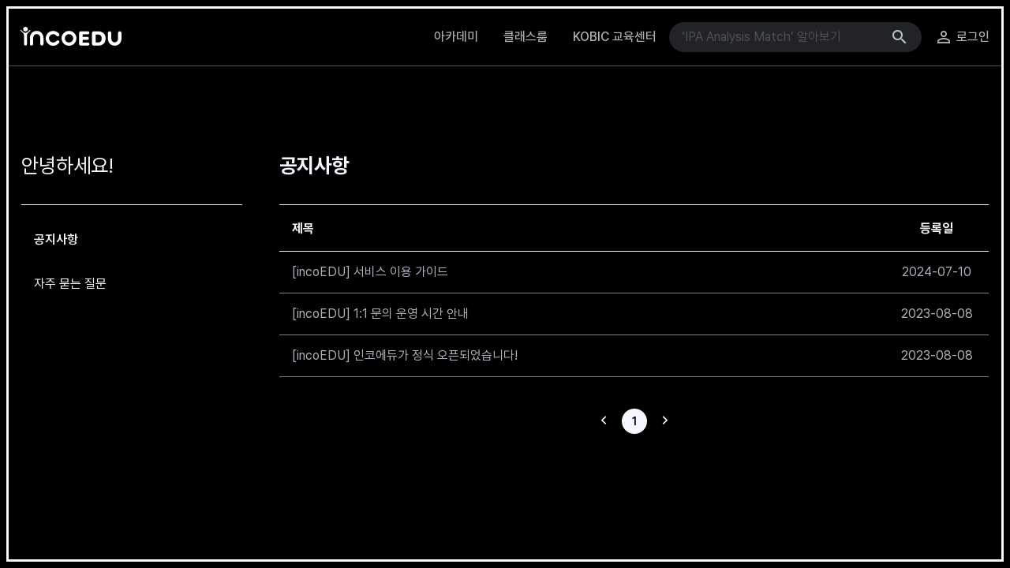

--- FILE ---
content_type: text/html; charset=utf-8
request_url: https://edu.insilicogen.com/edu/notice
body_size: 24425
content:


<!DOCTYPE html>
<html lang="ko">
<head>
	

<meta charset="utf-8" />
<meta http-equiv="X-UA-Compatible" content="IE=edge" />
<!-- Only for responsive web -->
<meta name="viewport" content="width=device-width, initial-scale=1.0, user-scalable=no" />
<title>생물정보로 가는 가장 쉬운 길 | incoEDU</title>
<meta name="description" content="인코에듀는 인실리코젠만의 생물정보 교육 콘텐츠를 제공합니다. 생물정보 분야에서 활용하는 분석 솔루션의 활용법과 다양한 지식을 얻고, 생물정보에 쉽게 다가갈 수 있는 교육을 경험하세요.">
<meta name="keywords" content="생물정보학, Bioinformatics, Bioinformatics study, Bioinformatics 교육, Bioinformatics 강의, CLC Main Workbench, IPA, CLC Genomics Workbench, 생물정보 강의, 생물정보 교육, 생물정보 자료, 생물정보 분석, 생물정보 분석 소프트웨어, 생물정보 분석 툴, 인실리코젠, 인코에듀, 유전체데이터분석, NGS데이터분석 툴, NGS데이터분석, NGS, NGS데이터, 유전체 분석, 서열정보 분석, 유전체 서열 분석">

<meta property="og:title" content="생물정보로 가는 가장 쉬운 길 | incoEDU">
<meta property="og:type" content="website">
<meta property="og:description" content="인코에듀는 인실리코젠만의 생물정보 교육 콘텐츠를 제공합니다. 생물정보 분야에서 활용하는 분석 솔루션의 활용법과 다양한 지식을 얻고, 생물정보에 쉽게 다가갈 수 있는 교육을 경험하세요.">
<meta property="og:image" content="/static/images/img-og-image.png">
<!--<meta property="og:url" content="https://ifood.care/">-->

<meta name="naver-site-verification" content="609d12ae4da39972e34b5b4c6aa59c6b728b6302" />

<!-- fonts & icons -->
<link rel="stylesheet" href="/static/fonts/xeicon/xeicon.css" />
<link rel="stylesheet" href="/static/fonts/notosanskr/notosanskr.css" />
<link rel="stylesheet" href="/static/fonts/materialicons/materialicons.css" />
<link rel="stylesheet" href="/static/fonts/pretendard/pretendard.css" />
<link rel="stylesheet" href="/static/fonts/nexon/nexon.css" />
<link rel="stylesheet" href="/static/fonts/poppins/poppins.css" />
<!-- svgToFont -->
<link rel="stylesheet" href="/static/fonts/iconfont/iconfont.css">
<!-- jquery-ui -->
<!-- <link rel="stylesheet" href="/static/lib/jquery-ui.min.css" /> -->
<link rel="stylesheet" href="/static/lib/swiper-bundle.min.css" />
<link rel="stylesheet" href="/static/lib/smart_wizard.min.css" />
<link rel="stylesheet" href="/static/lib/select2.min.css" />
<!-- Custom app style -->
<link rel="stylesheet" href="/static/css/main.css" />


<!-- <link rel="shortcut icon" href="favicons/favicon.ico">-->
<link rel="shortcut icon" href="/static/images/banner/hero-images/incoEdu.png" />
<link rel="icon" type="image/png" sizes="16x16" href="/static/images/banner/hero-images/incoEdu.png">

<link rel="apple-touch-icon" href="/static/images/banner/hero-images/apple-favicon.png">

<!-- 네이버 -->
<meta name="naver-site-verification" content="609d12ae4da39972e34b5b4c6aa59c6b728b6302" />

<!-- Google Tag Manager -->
<script>(function(w,d,s,l,i){w[l]=w[l]||[];w[l].push({'gtm.start':
    new Date().getTime(),event:'gtm.js'});var f=d.getElementsByTagName(s)[0],
    j=d.createElement(s),dl=l!='dataLayer'?'&l='+l:'';j.async=true;j.src=
    'https://www.googletagmanager.com/gtm.js?id='+i+dl;f.parentNode.insertBefore(j,f);
    })(window,document,'script','dataLayer','GTM-T5ZHK7ZM');</script>
    <!-- End Google Tag Manager -->
    
    <!-- Google tag (gtag.js) -->
    <script async src="https://www.googletagmanager.com/gtag/js?id=G-NYF72H1S5L"></script>
    <script>
      window.dataLayer = window.dataLayer || [];
      function gtag(){dataLayer.push(arguments);}
      gtag('js', new Date());
      gtag('config', 'G-NYF72H1S5L');
</script>

	
	
	
</head>
<body>
	<div class="layout-wrap">
		

<a class="contents-skip sr-only sr-only-focusable" href="#content">본문 바로가기</a>
<header class="layout-header">
  <div class="">
    <nav class="navbar">
      <!-- 1층 - pc -->
      <div class="container desktop">
        <!-- 로고 -->
        <h1>
          <a class="navbar-brand" href="/">
            <img src="/static/images/logo/logo_w.svg" alt="인코에듀" />
            <img src="/static/images/logo/logo.svg" alt="인코에듀" class="logo_color" />
          </a>
        </h1>
        <ul class="navbar-nav desktop">
          <li class="nav-item dropdown" data-path="academy">
            <span class="nav-link">아카데미</span>
            <div class="dropdown-menu">
              <div class="dropdown-wrap">
                
                <a class="dropdown-item nav-depth-link" href="/edu/academy?category=seminar" role="button">인코세미나</a>
                
                <a class="dropdown-item nav-depth-link" href="/edu/academy?category=workshop" role="button">인코워크숍</a>
                
                <a class="dropdown-item nav-depth-link" href="/edu/academy?category=internship" role="button">인코인턴십</a>
                
              </div>
            </div>
          </li>
          <li class="nav-item dropdown" data-path="class-room">
            <span class="nav-link">클래스룸</span>
            <div class="dropdown-menu">
              <div class="dropdown-wrap">
                
                  <a class="dropdown-item nav-depth-link" href="/edu/class-room?category=tutorial" role="button">튜토리얼</a>
                
                  <a class="dropdown-item nav-depth-link" href="/edu/class-room?category=case_study" role="button">케이스 스터디</a>
                
                  <a class="dropdown-item nav-depth-link" href="/edu/class-room?category=programming" role="button">프로그래밍 언어</a>
                
                  <a class="dropdown-item nav-depth-link" href="/edu/class-room?category=bi" role="button">BI 분석 스터디</a>
                
                <a class="dropdown-item nav-depth-link" href="/edu/snack-study" role="button">스낵 스터디</a>
                <a class="dropdown-item nav-depth-link" href="/edu/course/map" role="button">강의 리스트</a>
                <a class="dropdown-item nav-depth-link" href="/edu/course" role="button">전체 강의</a>
              </div>
            </div>
          </li>
          <li class="nav-item dropdown" data-path="kobic-no-content">
            <span class="nav-link">KOBIC 교육센터</span>
            <div class="dropdown-menu">
              <div class="dropdown-wrap">
                <a class="dropdown-item nav-depth-link" href="/kobic/" role="button">차세대 생명정보 온라인 교육</a>
                <a class="dropdown-item nav-depth-link" href="/kobic/notice" role="button">공지사항</a>
                <!--<a class="dropdown-item nav-depth-link" href="/kobic/faq" role="button">자주 묻는 질문</a>-->
                
                <a class="dropdown-item nav-depth-link" href="/kobic/course/map" role="button">강의 리스트</a></a>
              </div>
            </div>
          </li>
          <li class="nav-item search">
            <!-- 헤더 검색 -->
            <form action="/edu/search" method="get">
              <div class="ta-search-wrap search-main-wrap">
                <div class="clear-input">
                  <input type="input" name="keyword" class="search-main ta-form" autocomplete="off" placeholder="‘IPA Analysis Match’ 알아보기" value="" maxlength="99">
                </div>
                <button type="submit" class="btn-form-icon btn-search"><i class="material-icons">search</i></button>
    
                <div class="result-search-record">
                  <div class="result-record">
                    <b>최근 검색어</b>
                    <a href="javascript:void(0)" class="search-del-all">전체삭제</a>
                  </div>
                  <ul class="record-list"></ul>
                </div>
              </div>
            </form>
          </li>
          <!-- 로그인 -->
          <li class="nav-item">
            
            <div class="user">
              <a href="/accounts/login/" class="nav-link pr-0">
                <i class="material-icons">person_outline</i>
                <span>로그인</span>
              </a>
            </div>
            
          </li>
        </ul>
      </div>

      <!-- 1층 - tablet -->
      <div class="tablet">
        <!-- 로고 -->
        <h1>
          <a class="navbar-brand" href="/">
            <img src="/static/images/logo/logo_w.svg" alt="인코에듀" />
            <img src="/static/images/logo/logo.svg" alt="인코에듀" class="logo_color" />
          </a>
        </h1>
        <!-- 헤더 검색 -->
        <div class="ta-search-wrap">
          <button class="main-search-open"><i class="inco inco-search"><span class="sr-only">search icons</span></i></button>
        </div>
        <!-- 헤더 검색 active -->
        <form action="/edu/search" method="get">
          <div class="ta-search-wrap search-main-wrap">
            <button type="button" class="btn-form-icon main-search-close"><i class="material-icons">arrow_back</i></button>
            <input type="search" name="keyword" class="search-main ta-form" autocomplete="off" placeholder="찾고있는 강의가 있나요?" value="">
            <button type="submit" class="btn-form-icon btn-search"><i class="material-icons">search</i></button>
            <div class="result-search-record">
              <div class="result-record">
                <b>최근 검색어</b>
                <a href="javascript:void(0)" class="search-del-all">전체삭제</a>
              </div>
              <ul class="record-list"></ul>
            </div>
          </div>
        </form>

        <!-- mobile menu -->
        <div class="mobile-menu">
          <div class="menu-open">
            <a href="javascript:void(0)">
              <i class="xi-bars"><span class="sr-only">메뉴 아이콘</span></i>
            </a>
          </div>
          <div class="menu-close">
            <a href="javascript:void(0)">
              <i class="xi-close"><span class="sr-only">메뉴 닫기</span></i>
            </a>
          </div>
        </div>
      </div>

      <!-- 2층 - incoEdu 메뉴 -->
      <ul class="incoEdu-menu">
        <li class="nav-item dropdown" data-path="academy">
          <span class="nav-link">아카데미</span>
          <div class="dropdown-menu">
            <div class="dropdown-wrap">
              
              <a class="dropdown-item nav-depth-link" href="/edu/academy?category=seminar" role="button">인코세미나</a>
              
              <a class="dropdown-item nav-depth-link" href="/edu/academy?category=workshop" role="button">인코워크숍</a>
              
              <a class="dropdown-item nav-depth-link" href="/edu/academy?category=internship" role="button">인코인턴십</a>
              
            </div>
          </div>
        </li>
        <li class="nav-item dropdown" data-path="class-room">
          <span class="nav-link">클래스룸</span>
          <div class="dropdown-menu">
            <div class="dropdown-wrap">
              
                <a class="dropdown-item nav-depth-link" href="/edu/class-room?category=tutorial" role="button">튜토리얼</a>
              
                <a class="dropdown-item nav-depth-link" href="/edu/class-room?category=case_study" role="button">케이스 스터디</a>
              
                <a class="dropdown-item nav-depth-link" href="/edu/class-room?category=programming" role="button">프로그래밍 언어</a>
              
                <a class="dropdown-item nav-depth-link" href="/edu/class-room?category=bi" role="button">BI 분석 스터디</a>
              
              <a class="dropdown-item nav-depth-link" href="/edu/snack-study" role="button">스낵 스터디</a>
              <a class="dropdown-item nav-depth-link" href="/edu/course/map" role="button">강의 리스트</a>
              <a class="dropdown-item nav-depth-link" href="/edu/course" role="button">전체 강의</a>
            </div>
          </div>
        </li>
        <li class="nav-item dropdown" data-path="kobic-no-content">
          <span class="nav-link">KOBIC 교육센터</span>
          <div class="dropdown-menu">
            <div class="dropdown-wrap">
              <a class="dropdown-item nav-depth-link" href="/kobic/course" role="button">차세대 생명정보 온라인 교육</a>
              <a class="dropdown-item nav-depth-link" href="/kobic/notice" role="button">공지사항</a>
              <!--<a class="dropdown-item nav-depth-link" href="/kobic/faq" role="button">자주 묻는 질문</a>-->
              
              <a class="dropdown-item nav-depth-link" href="/kobic/course/map" role="button">강의 리스트</a>
            </div>
          </div>
        </li>
      </ul>
    </nav>
  </div>


  
  <nav class="navbar-nav mobile not-login">
    <div class="nav-header">
      <button class="btn-navbar-close"><i class="material-icons">close</i></button>
    </div>
    <div class="container">
      <div class="login-user"><a href="/accounts/login/">
        로그인 <i class="material-icons arrow">chevron_right</i>
      </a></div>
      <ul class="navbar-nav">
        <li class="nav-item">
          <a href="/">
            <span>홈</span>
          </a>
        </li>
        <li class="nav-item">
          <a href="/edu/notice">
            <span>공지사항</span>
          </a>
        </li>
        <li class="nav-item">
          <a href="/edu/faq">
            <span>자주 묻는 질문</span>
          </a>
        </li>
      </ul>
      <div class="nav-footer">
        <span>©2005~2026 INSILICOGEN, INC. All RIGHTS RESERVED.</span>
      </div>
    </div>
  </nav>
  
</header>


<script>

  function searchText(event) {
    let inputVal = event.value;
    console.log(inputVal)
    //inputVal = inputVal.trim();
    inputVal = inputVal.replace(/</g, "&lt;").replace(/>/g, "&gt;")   // 태그 닫는 괄호
    event.value = inputVal;
  }

  function logout() {
    newUrl = '/accounts/login/'

    $.ajax({
      type: 'POST',
      headers: {
        "X-CSRFToken": "EMPYuorZm34dEJiCMXlBRiXfoMhcPaeGLKytLyvszoXqkcWlFSsVnuxcxwY3bUSC"
      },
      url: '/accounts/logout/',
      contentType: 'application/json',
      success: function (data) {
        localStorage.removeItem('user');        
        window.location.href = newUrl;
      },
      error: function (xhr, status, error) {
        console.log(xhr, status, error);
      },
    });
  }
</script>



		
<main class="layout-main" id="content">
  <!-- Content here -->
  <div class="mypage container">
    <div class="d-flex">
      




<div class="lnb">
  <h3>안녕하세요!</h3>
  <ul class="lnb-menu">
    <li><a href="/edu/notice" class="active">공지사항</a></li>
    <li><a href="/edu/faq" class="">자주 묻는 질문</a></li>
  </ul>

  <div class="dropdown-select dropdown">
    <a class="btn dropdown-toggle" data-toggle="dropdown" aria-expanded="false" data-value="faq">
      <span></span>
      <i class="material-icons">keyboard_arrow_down</i>
    </a>
    <div class="dropdown-menu">
      <a href="/edu/notice" class="dropdown-item active" data-value="notice">공지사항</a>
      <a href="/edu/faq" class="dropdown-item " data-value="faq">자주 묻는 질문</a>
    </div>
  </div>
</div>



      <div class="main-content">
        <h3>공지사항</h3>
        <div class="inner-content board moblie-block">
          <div class="board-header">
            <div class="title">제목</div>
            <div class="date">등록일</div>
          </div>
          <div class="board-body">
            
            <a href="/edu/notice/7"  class="board-body-list">
              <div class="title">[incoEDU] 서비스 이용 가이드</div>
              <div class="date">2024-07-10</div>
            </a>
            
            <a href="/edu/notice/4"  class="board-body-list">
              <div class="title">[incoEDU] 1:1 문의 운영 시간 안내</div>
              <div class="date">2023-08-08</div>
            </a>
            
            <a href="/edu/notice/3"  class="board-body-list">
              <div class="title">[incoEDU] 인코에듀가 정식 오픈되었습니다!</div>
              <div class="date">2023-08-08</div>
            </a>
            
          </div>
          
          <div class="ta-pagination-wrap">
            <ul class="ta-pagination">
              
              <li class="page-item disabled">
                <a class="page-link prev">
                  <i class="xi-angle-left-min"><span class="sr-only">이전 페이지</span></i>
                </a>
              </li>
              
          
              
              
              <li class="page-item active"><a href="javascript:void(0)" class="page-link" data-parameter="1">1</a></li>
              
              
          
              
              <li class="page-item disabled">
                <a class="page-link next">
                  <i class="xi-angle-right-min"><span class="sr-only">다음 페이지</span></i>
                </a>
              </li>
              
            </ul>
          </div>
          
          <div class="btn-wrap go-back">
            <a href="javascript:void(0)" class="btn btn-sm btn-outline-primary">목록으로</a>
          </div>
        </div>
      </div>
    </div>
  </div>
</main>


		

<footer class="layout-footer">
  <div class="container">
    <div class="d-flex">
      <div class="footer-inner">
        <ul>
          <li><a href="/edu/policy/personal">개인정보 처리방침 〉</a></li>
          <li><a href="/edu/policy/service">서비스 이용약관 〉</a></li>
          <li><a href="/edu/policy/email">이메일주소 <br>무단수집거부 〉</a></li>
          <li><a href="/edu/notice">공지사항 〉</a></li>
          <li><a href="/edu/faq">자주 묻는 질문 〉</a></li>
        </ul>
      </div>
      <div class="d-flex">
        <div class="footer-inner">
          <p><span>대표이사</span><br>최남우</p>
          <p><span>개인정보 관리 책임자</span><br>김형용</p>
          <p><span>사업자등록번호</span><br>120-86-84671</p>
          <p>경기도 용인시 기흥구 흥덕1로 13<br>흥덕IT밸리 타워A동 2901~2904호, 2906호</p>
          <p><span>문의전화</span><br>031-278-0061</p>
        </div>
        <div class="footer-inner">
          <p>
            <span>통신판매신고번호</span> <br>
            <a href="#" onclick="javascript:onPopMailOrder(); return false;">제2016-용인기흥-2620호</a> <br>
            <a href="#" onclick="javascript:onPopKBAuthMark();return false;">KB 에스크로 이체 [구매안전 서비스]</a>
          </p>
          <p><span>사업자정보확인 전자우편</span> <br>
            info@insilicogen.com</p>
        </div>
      </div>
    </div>
  </div>

  <div class="footer-logo">
    <div class="container">
      <div class="logo-link">
        <img src="/static/images/logo/logo-isg-g.png" alt="하단 인실리코젠 로고" />
      </div>
      <span>&copy;2005~2026 INSILICOGEN, INC. All RIGHTS RESERVED.</span>

      <ul class="familysite">
        <li>
          <a href="https://insilicogen.com/" target="_blank"><span class="sr-only">홈페이지</span><i class="inco inco-company-g"></i></a>
        </li>
        <li>
          <a href="https://blog.insilicogen.com" target="_blank"><span class="sr-only">블로그</span><i class="inco inco-blog-g"></i></a>
        </li>
        <li>
          <a href="https://www.incodom.kr/sp.home" target="_blank"><span class="sr-only">인코돔</span><i class="inco inco-incodom-g"></i></a>
        </li>
        <li>
          <a href="https://www.facebook.com/insilicogen" target="_blank"><span class="sr-only">페이스북</span><i class="xi-facebook-official"></i></a>
        </li>
      </ul>
    </div>
  </div>
</footer>


<!-- 에스크로 인증 마크 관련 폼 -->
<form name="KB_AUTHMARK_FORM" method="get">
  <input type="hidden" name="page" value="C021590"/>
  <input type="hidden" name="cc" value="b034066:b035526"/>
  <input type="hidden" name="mHValue" value='715375264b5faa9366743ef86277169e201609091236944'/>
</form>
<!-- end -->
	</div>
	<!-- Modal -->
	<div class="modal-container"></div>
	<div class="modal fade" id="alert_error" tabindex="-1" aria-hidden="true">
		<div class="modal-dialog">
			<div class="modal-content">
				<div class="modal-title text-center">
					<h3 class="title">Error</h3>
				</div>
				<div class="modal-inner">
					<p class="description text-center"></p>
				</div>
				<div class="modal-footer justify-content-center">
					<button class="btn btn-primary btn-alone" data-dismiss="modal">확인</button>
				</div>
			</div>
		</div>
	</div>
	
	
</body>


<!-- Google Tag Manager (noscript) -->
<noscript>
    <iframe src="https://www.googletagmanager.com/ns.html?id=GTM-T5ZHK7ZM"
    height="0" width="0" style="display:none;visibility:hidden"></iframe>
</noscript>
<!-- End Google Tag Manager (noscript) -->

<script type="text/javascript" src="/static/js/vendors.fed.js"></script>
<script type="text/javascript" src="/static/js/main.fed.js"></script>
<script type="text/javascript" src="/static/lib/jquery-ui.min.js"></script>
<script type="text/javascript" src="/static/lib/swiper-bundle.min.js"></script>
<script type="text/javascript" src="/static/lib/jquery.smartWizard.min.js"></script>
<script type="text/javascript" src="/static/lib/select2.min.js"></script>
<script src="//t1.daumcdn.net/mapjsapi/bundle/postcode/prod/postcode.v2.js"></script>
<script type="text/javascript" src="/static/js/custom.fed.js"></script>

<script>		
	$(function() {
		// select recent search history and init
		var searchHistoryArr = localStorage.getItem('searchHistory') == null ? [] : JSON.parse(localStorage.getItem('searchHistory'));
		if(searchHistoryArr.length > 0) Utils.searchMain(searchHistoryArr);

		function mainSearch(el) {
			var $input = $(el).parent().find('input.search-main');
			searchHistoryArr = localStorage.getItem('searchHistory') == null ? [] : JSON.parse(localStorage.getItem('searchHistory'));
			
			if($input.val().trim() != '') {
				let inputValue = $input.val().trim().replace(/</g, "&lt;").replace(/>/g, "&gt;");
				var newSearchHistory = {
					value: inputValue,
					link: "/edu/search?keyword=" + inputValue
				}
				// exclude search history that already exist
				var isSearch = false;
				for(var i = 0; i < searchHistoryArr.length; i++) {
					if(searchHistoryArr[i].value == newSearchHistory.value) {
						isSearch = true;
					}
				}
				if(!isSearch) {
					// search history maximum 5
					if(searchHistoryArr.length > 4) searchHistoryArr.pop();
					searchHistoryArr.unshift(newSearchHistory);
				}
				localStorage.setItem('searchHistory', JSON.stringify(searchHistoryArr));
			}
		}
		
		$(document).on('keydown', '.search-main', function(event) {
			if(event.key === 'Enter') {
				mainSearch(this);
			}
		});
		$(document).on('click', '.btn-search', function() {
			mainSearch(this);
		});
	});
</script>
<!-- KB에스크로 이체 인증마크 팝업 -->
<script>
	function onPopKBAuthMark() {
    window.open('','KB_AUTHMARK','height=604, width=648, status=yes, toolbar=no, menubar=no, location=no');
    document.KB_AUTHMARK_FORM.action='https://okbfex.kbstar.com/quics';
    document.KB_AUTHMARK_FORM.target='KB_AUTHMARK';
    document.KB_AUTHMARK_FORM.submit();
	}
</script>
<!-- 통신판매업신고 정보 팝업 -->
<script>
	function onPopMailOrder() {
		var url = "http://www.ftc.go.kr/info/bizinfo/communicationViewPopup.jsp?wrkr_no=1208684671";
		window.open(url, "communicationViewPopup", "width=750, height=700;");
	}
</script>


<script>
  // a click event
  $(document).on('click', '.page-item a', function() {
    // 카테고리 클릭했을때
    const currentUrl = window.location.href;
    const baseUrl = currentUrl.split('?')[0];
    const parameter = $(this).attr('data-parameter');

    if($(this).closest('.page-item').length > 0) {
      newUrl = baseUrl+'?page='+parameter;
      window.location.href = newUrl;
  }
});
</script>

</html>

--- FILE ---
content_type: text/css
request_url: https://edu.insilicogen.com/static/fonts/xeicon/xeicon.css
body_size: 45068
content:
/*
 * XEIcon 2.3.3 by @NAVER
 * http://xpressengine.github.io/XEIcon/ - @XEIcon
 * License - http://xpressengine.github.io/XEIcon/license.html
 */

@font-face {
  font-family: 'xeicon';
  src: url("xeicon.eot?3ka2yj");
  src: url("xeicon.eot?3ka2yj#iefix") format("embedded-opentype"),
    url("xeicon.woff2?3ka2yj") format("woff2"),
    url("xeicon.ttf?3ka2yj") format("truetype"),
    url("xeicon.woff?3ka2yj") format("woff"),
    url("xeicon.svg?3ka2yj#xeicon") format("svg");
  font-weight: normal;
  font-style: normal;
}

[class^="xi-"],
[class*=" xi-"] {
  /* use !important to prevent issues with browser extensions that change xeicon */
  font-family: 'xeicon' !important;
  display: inline-block;
  speak: none;
  font-style: normal;
  font-weight: normal;
  font-variant: normal;
  text-transform: none;
  line-height: 1;
  /* Better Font Rendering =========== */
  -webkit-font-smoothing: antialiased;
  -moz-osx-font-smoothing: grayscale;
}

.xi-home:before {
  content: "\e900";
}

.xi-home-o:before {
  content: "\e902";
}

.xi-bars:before {
  content: "\e91c";
}

.xi-hamburger-back:before {
  content: "\eb46";
}

.xi-hamburger-out:before {
  content: "\eb45";
}

.xi-apps:before {
  content: "\e903";
}

.xi-ellipsis-h:before {
  content: "\e94a";
}

.xi-ellipsis-v:before {
  content: "\e949";
}

.xi-drag-vertical:before {
  content: "\e996";
}

.xi-drag-handle:before {
  content: "\e960";
}

.xi-arrow-top:before {
  content: "\e912";
}

.xi-arrow-bottom:before {
  content: "\e904";
}

.xi-arrow-left:before {
  content: "\e906";
}

.xi-arrow-right:before {
  content: "\e907";
}

.xi-arrow-up:before {
  content: "\e915";
}

.xi-arrow-down:before {
  content: "\e905";
}

.xi-long-arrow-left:before {
  content: "\e908";
}

.xi-long-arrow-right:before {
  content: "\e90b";
}

.xi-long-arrow-up:before {
  content: "\e909";
}

.xi-long-arrow-down:before {
  content: "\e90a";
}

.xi-angle-left:before {
  content: "\e93b";
}

.xi-angle-left-min:before {
  content: "\e93c";
}

.xi-angle-left-thin:before {
  content: "\e93d";
}

.xi-angle-right:before {
  content: "\e93e";
}

.xi-angle-right-min:before {
  content: "\e93f";
}

.xi-angle-right-thin:before {
  content: "\e940";
}

.xi-angle-up:before {
  content: "\e944";
}

.xi-angle-up-min:before {
  content: "\e945";
}

.xi-angle-up-thin:before {
  content: "\e946";
}

.xi-angle-down:before {
  content: "\e941";
}

.xi-angle-down-min:before {
  content: "\e942";
}

.xi-angle-down-thin:before {
  content: "\e943";
}

.xi-caret-up:before {
  content: "\e92f";
}

.xi-caret-up-min:before {
  content: "\e930";
}

.xi-caret-down:before {
  content: "\e935";
}

.xi-caret-down-min:before {
  content: "\e936";
}

.xi-caret-up-circle:before {
  content: "\e931";
}

.xi-caret-up-circle-o:before {
  content: "\e932";
}

.xi-caret-down-circle:before {
  content: "\e937";
}

.xi-caret-down-circle-o:before {
  content: "\e938";
}

.xi-caret-up-square:before {
  content: "\e933";
}

.xi-caret-up-square-o:before {
  content: "\e934";
}

.xi-caret-down-square:before {
  content: "\e939";
}

.xi-caret-down-square-o:before {
  content: "\e93a";
}

.xi-arrows-h:before {
  content: "\e90e";
}

.xi-arrows-v:before {
  content: "\e90f";
}

.xi-expand:before {
  content: "\e910";
}

.xi-compress:before {
  content: "\e911";
}

.xi-arrows:before {
  content: "\e90c";
}

.xi-arrows-alt:before {
  content: "\e90d";
}

.xi-compare-arrows:before {
  content: "\e947";
}

.xi-scroll:before {
  content: "\e94b";
}

.xi-dashboard:before {
  content: "\e948";
}

.xi-dashboard-o:before {
  content: "\e95e";
}

.xi-refresh:before {
  content: "\e973";
}

.xi-catched:before {
  content: "\e923";
}

.xi-renew:before {
  content: "\e977";
}

.xi-sync:before {
  content: "\e982";
}

.xi-eye:before {
  content: "\e951";
}

.xi-eye-o:before {
  content: "\e950";
}

.xi-eye-off:before {
  content: "\e953";
}

.xi-eye-slash:before {
  content: "\e953";
}

.xi-eye-off-o:before {
  content: "\e952";
}

.xi-eye-slash2:before {
  content: "\e952";
}

.xi-lock:before {
  content: "\e964";
}

.xi-lock-o:before {
  content: "\e966";
}

.xi-unlock:before {
  content: "\e965";
}

.xi-unlock-o:before {
  content: "\e967";
}

.xi-trash:before {
  content: "\e96e";
}

.xi-trash-o:before {
  content: "\e96f";
}

.xi-flag:before {
  content: "\e961";
}

.xi-flag-o:before {
  content: "\e962";
}

.xi-expand-square:before {
  content: "\e954";
}

.xi-compress-square:before {
  content: "\e955";
}

.xi-log-in:before {
  content: "\e963";
}

.xi-log-out:before {
  content: "\e972";
}

.xi-search:before {
  content: "\e97a";
}

.xi-magnifier:before {
  content: "\e97a";
}

.xi-zoom-in:before {
  content: "\e97b";
}

.xi-magnifier-expand:before {
  content: "\e97b";
}

.xi-zoom-out:before {
  content: "\e97c";
}

.xi-magnifier-reduce:before {
  content: "\e97c";
}

.xi-subdirectory:before {
  content: "\e97e";
}

.xi-subdirectory-arrow:before {
  content: "\e981";
}

.xi-external-link:before {
  content: "\e980";
}

.xi-cog:before {
  content: "\e986";
}

.xi-view-array:before {
  content: "\e983";
}

.xi-view-carousel:before {
  content: "\e984";
}

.xi-view-column:before {
  content: "\e985";
}

.xi-view-day:before {
  content: "\e98d";
}

.xi-view-list:before {
  content: "\e993";
}

.xi-view-module:before {
  content: "\e997";
}

.xi-view-stream:before {
  content: "\e99a";
}

.xi-wrench:before {
  content: "\e99b";
}

.xi-filter:before {
  content: "\e9d9";
}

.xi-funnel:before {
  content: "\e9d9";
}

.xi-plus:before {
  content: "\e913";
}

.xi-plus-min:before {
  content: "\e914";
}

.xi-plus-thin:before {
  content: "\e9c5";
}

.xi-minus:before {
  content: "\e91a";
}

.xi-minus-min:before {
  content: "\e91b";
}

.xi-minus-thin:before {
  content: "\e9c1";
}

.xi-close:before {
  content: "\e921";
}

.xi-close-min:before {
  content: "\e922";
}

.xi-close-thin:before {
  content: "\e9af";
}

.xi-check:before {
  content: "\e928";
}

.xi-check-min:before {
  content: "\e929";
}

.xi-check-thin:before {
  content: "\e92a";
}

.xi-plus-circle:before {
  content: "\e916";
}

.xi-plus-circle-o:before {
  content: "\e917";
}

.xi-minus-circle:before {
  content: "\e91d";
}

.xi-minus-circle-o:before {
  content: "\e91e";
}

.xi-close-circle:before {
  content: "\e924";
}

.xi-close-circle-o:before {
  content: "\e925";
}

.xi-check-circle:before {
  content: "\e92b";
}

.xi-check-circle-o:before {
  content: "\e92c";
}

.xi-plus-square:before {
  content: "\e918";
}

.xi-plus-square-o:before {
  content: "\e919";
}

.xi-minus-square:before {
  content: "\e91f";
}

.xi-minus-square-o:before {
  content: "\e920";
}

.xi-close-square:before {
  content: "\e926";
}

.xi-close-square-o:before {
  content: "\e927";
}

.xi-check-square:before {
  content: "\e92d";
}

.xi-check-box:before {
  content: "\e92d";
}

.xi-checkbox-blank:before {
  content: "\ea0e";
}

.xi-check-square-o:before {
  content: "\e92e";
}

.xi-checkbox-checked:before {
  content: "\e92e";
}

.xi-radiobox-blank:before {
  content: "\e9c6";
}

.xi-radiobox-checked:before {
  content: "\e9c7";
}

.xi-cut:before {
  content: "\e9b0";
}

.xi-label:before {
  content: "\e9b1";
}

.xi-label-o:before {
  content: "\e9b2";
}

.xi-library-add:before {
  content: "\e9b3";
}

.xi-library-bookmark:before {
  content: "\e9b4";
}

.xi-tagged-book:before {
  content: "\e9b4";
}

.xi-save:before {
  content: "\e9b9";
}

.xi-lightbulb:before {
  content: "\e9be";
}

.xi-idea:before {
  content: "\e9be";
}

.xi-lightbulb-o:before {
  content: "\e9bf";
}

.xi-link:before {
  content: "\e9c0";
}

.xi-package:before {
  content: "\e9c2";
}

.xi-archive:before {
  content: "\e9c2";
}

.xi-pen:before {
  content: "\e9c3";
}

.xi-pen-o:before {
  content: "\e9c4";
}

.xi-undo:before {
  content: "\e9d2";
}

.xi-redo:before {
  content: "\e9c8";
}

.xi-switch-off:before {
  content: "\e9c9";
}

.xi-switch-on:before {
  content: "\e9ca";
}

.xi-toggle-off:before {
  content: "\e9cb";
}

.xi-toggle-on:before {
  content: "\e9cd";
}

.xi-bookmark:before {
  content: "\ea1c";
}

.xi-bookmark-o:before {
  content: "\ea1d";
}

.xi-tag:before {
  content: "\ea36";
}

.xi-tags:before {
  content: "\ea37";
}

.xi-mail:before {
  content: "\ea06";
}

.xi-envelope:before {
  content: "\ea06";
}

.xi-social-email:before {
  content: "\ea06";
}

.xi-mail-o:before {
  content: "\ea07";
}

.xi-mail-read:before {
  content: "\ea08";
}

.xi-envelope-open:before {
  content: "\ea08";
}

.xi-mail-read-o:before {
  content: "\ea09";
}

.xi-send:before {
  content: "\ea0b";
}

.xi-paper-plane:before {
  content: "\ea0b";
}

.xi-reply:before {
  content: "\ea0d";
}

.xi-reply-all:before {
  content: "\ea0c";
}

.xi-share:before {
  content: "\e9fa";
}

.xi-share-l:before {
  content: "\e9fa";
}

.xi-share-alt:before {
  content: "\e9e9";
}

.xi-share-alt-o:before {
  content: "\e9ea";
}

.xi-call:before {
  content: "\e9d3";
}

.xi-phone:before {
  content: "\e9d3";
}

.xi-call-outgoing:before {
  content: "\e9d4";
}

.xi-call-incoming:before {
  content: "\e9d6";
}

.xi-call-reception:before {
  content: "\e9d6";
}

.xi-call-missed:before {
  content: "\e9d5";
}

.xi-comment:before {
  content: "\e9d7";
}

.xi-comment-o:before {
  content: "\e9d8";
}

.xi-forum:before {
  content: "\e9f0";
}

.xi-comments:before {
  content: "\e9f0";
}

.xi-forum-o:before {
  content: "\e9f1";
}

.xi-video-call:before {
  content: "\ea18";
}

.xi-xi-film:before {
  content: "\ea18";
}

.xi-voicemail:before {
  content: "\ea19";
}

.xi-note:before {
  content: "\ea1a";
}

.xi-note-o:before {
  content: "\ea1b";
}

.xi-at:before {
  content: "\ea0a";
}

.xi-message:before {
  content: "\ea14";
}

.xi-message-o:before {
  content: "\ea15";
}

.xi-speech:before {
  content: "\ea12";
}

.xi-speech-o:before {
  content: "\ea13";
}

.xi-user-address:before {
  content: "\e9f4";
}

.xi-profile:before {
  content: "\e9f2";
}

.xi-user-circle:before {
  content: "\e9f2";
}

.xi-profile-o:before {
  content: "\ea2a";
}

.xi-user:before {
  content: "\e9f3";
}

.xi-users:before {
  content: "\e9f9";
}

.xi-group:before {
  content: "\ea2e";
}

.xi-community:before {
  content: "\ea2e";
}

.xi-user-plus:before {
  content: "\e9f7";
}

.xi-users-plus:before {
  content: "\ea17";
}

.xi-user-o:before {
  content: "\e9f5";
}

.xi-users-o:before {
  content: "\ea04";
}

.xi-user-plus-o:before {
  content: "\e9f8";
}

.xi-star:before {
  content: "\ea0f";
}

.xi-star-o:before {
  content: "\ea16";
}

.xi-heart:before {
  content: "\ea10";
}

.xi-heart-o:before {
  content: "\ea11";
}

.xi-thumbs-up:before {
  content: "\ea28";
}

.xi-thumbs-down:before {
  content: "\ea29";
}

.xi-crown:before {
  content: "\e9da";
}

.xi-trophy:before {
  content: "\ea38";
}

.xi-emoticon-happy:before {
  content: "\e9dd";
}

.xi-happy-face:before {
  content: "\e9dd";
}

.xi-emoticon-happy-o:before {
  content: "\e9ed";
}

.xi-emoticon-smiley:before {
  content: "\e9e4";
}

.xi-smiley-face:before {
  content: "\e9e4";
}

.xi-emoticon-smiley-o:before {
  content: "\e9e6";
}

.xi-emoticon-neutral:before {
  content: "\e9eb";
}

.xi-neutral-face:before {
  content: "\e9eb";
}

.xi-emoticon-neutral-o:before {
  content: "\e9ec";
}

.xi-emoticon-bad:before {
  content: "\e9de";
}

.xi-emoticon-bad-o:before {
  content: "\e9df";
}

.xi-emoticon-sad:before {
  content: "\e9ee";
}

.xi-sad-face:before {
  content: "\e9ee";
}

.xi-emoticon-sad-o:before {
  content: "\e9ef";
}

.xi-emoticon-devil:before {
  content: "\e9e2";
}

.xi-angry-face:before {
  content: "\e9e2";
}

.xi-emoticon-devil-o:before {
  content: "\e9e3";
}

.xi-emoticon-cool:before {
  content: "\e9e0";
}

.xi-emoticon-cool-o:before {
  content: "\e9e1";
}

.xi-bell:before {
  content: "\e99c";
}

.xi-bell-o:before {
  content: "\e99d";
}

.xi-bell-off:before {
  content: "\e99e";
}

.xi-bell-slash:before {
  content: "\e99e";
}

.xi-bell-off-o:before {
  content: "\e99f";
}

.xi-alarm:before {
  content: "\ea1e";
}

.xi-alarm-o:before {
  content: "\ea1f";
}

.xi-alarm-off:before {
  content: "\ea20";
}

.xi-time:before {
  content: "\ea2b";
}

.xi-time-o:before {
  content: "\ea2c";
}

.xi-snooze:before {
  content: "\ea27";
}

.xi-calendar:before {
  content: "\e9a0";
}

.xi-calendar-add:before {
  content: "\e9a1";
}

.xi-calendar-remove:before {
  content: "\e9a2";
}

.xi-calendar-cancle:before {
  content: "\e9a3";
}

.xi-calendar-check:before {
  content: "\e9a4";
}

.xi-calendar-list:before {
  content: "\e9a5";
}

.xi-new:before {
  content: "\e9a8";
}

.xi-new-o:before {
  content: "\e9a9";
}

.xi-info:before {
  content: "\e9a6";
}

.xi-information-circle:before {
  content: "\e9a6";
}

.xi-info-o:before {
  content: "\e9a7";
}

.xi-help:before {
  content: "\e9ad";
}

.xi-unknown-circle:before {
  content: "\e9ad";
}

.xi-help-o:before {
  content: "\e9ac";
}

.xi-error:before {
  content: "\e9aa";
}

.xi-error-o:before {
  content: "\e9ab";
}

.xi-ban:before {
  content: "\e9ae";
}

.xi-slash-circle:before {
  content: "\e9ae";
}

.xi-warning:before {
  content: "\ea2d";
}

.xi-hand-paper:before {
  content: "\ea21";
}

.xi-key:before {
  content: "\ea22";
}

.xi-security:before {
  content: "\ea24";
}

.xi-shield:before {
  content: "\ea24";
}

.xi-shield-checked:before {
  content: "\ea25";
}

.xi-check-shield:before {
  content: "\ea25";
}

.xi-shield-checked-o:before {
  content: "\ea26";
}

.xi-align-justify:before {
  content: "\e956";
}

.xi-align-left:before {
  content: "\e957";
}

.xi-align-center:before {
  content: "\e958";
}

.xi-align-right:before {
  content: "\e959";
}

.xi-indent:before {
  content: "\e95a";
}

.xi-dedent:before {
  content: "\e95b";
}

.xi-list-dot:before {
  content: "\e95c";
}

.xi-list-ul:before {
  content: "\e95c";
}

.xi-list-square:before {
  content: "\e95d";
}

.xi-list-ul-square:before {
  content: "\e95d";
}

.xi-list-number:before {
  content: "\ea6b";
}

.xi-list-ol:before {
  content: "\ea6b";
}

.xi-list:before {
  content: "\e95f";
}

.xi-list-ul-l:before {
  content: "\e95f";
}

.xi-paragraph:before {
  content: "\e968";
}

.xi-bold:before {
  content: "\e96a";
}

.xi-italic:before {
  content: "\e96c";
}

.xi-strikethrough:before {
  content: "\e969";
}

.xi-underline:before {
  content: "\e96b";
}

.xi-caps:before {
  content: "\e96d";
}

.xi-text-size:before {
  content: "\eaba";
}

.xi-text-type:before {
  content: "\e97f";
}

.xi-type:before {
  content: "\e97f";
}

.xi-spellcheck:before {
  content: "\eaa9";
}

.xi-translate:before {
  content: "\eabc";
}

.xi-line-height:before {
  content: "\e976";
}

.xi-lineheight:before {
  content: "\e976";
}

.xi-font:before {
  content: "\ea63";
}

.xi-text-format:before {
  content: "\eab9";
}

.xi-text-color:before {
  content: "\eaaa";
}

.xi-color-fill:before {
  content: "\ea5e";
}

.xi-color-helper:before {
  content: "\ea5f";
}

.xi-scissors:before {
  content: "\e994";
}

.xi-document:before {
  content: "\e998";
}

.xi-form:before {
  content: "\e998";
}

.xi-palette:before {
  content: "\e995";
}

.xi-color:before {
  content: "\e995";
}

.xi-color-dropper:before {
  content: "\e97d";
}

.xi-eye-dropper:before {
  content: "\e97d";
}

.xi-eraser:before {
  content: "\e970";
}

.xi-eraser-o:before {
  content: "\e971";
}

.xi-sort-asc:before {
  content: "\e974";
}

.xi-lineheight-plus:before {
  content: "\e974";
}

.xi-sort-desc:before {
  content: "\e975";
}

.xi-lineheight-minus:before {
  content: "\e975";
}

.xi-rotate-right:before {
  content: "\e978";
}

.xi-rotate-left:before {
  content: "\e979";
}

.xi-layout:before {
  content: "\e988";
}

.xi-layout-top:before {
  content: "\e988";
}

.xi-layout-o:before {
  content: "\e98e";
}

.xi-layout-full:before {
  content: "\e989";
}

.xi-layout-full-o:before {
  content: "\e98f";
}

.xi-layout-snb:before {
  content: "\e98a";
}

.xi-layout-top-left:before {
  content: "\e98a";
}

.xi-layout-snb-o:before {
  content: "\e990";
}

.xi-layout-aside:before {
  content: "\e98b";
}

.xi-layout-top-right:before {
  content: "\e98b";
}

.xi-layout-aside-o:before {
  content: "\e991";
}

.xi-layout-column:before {
  content: "\e98c";
}

.xi-layout-top-three:before {
  content: "\e98c";
}

.xi-layout-column-o:before {
  content: "\e992";
}

.xi-crop:before {
  content: "\e999";
}

.xi-border-color:before {
  content: "\ea39";
}

.xi-line-style:before {
  content: "\ea66";
}

.xi-line-weight:before {
  content: "\ea67";
}

.xi-border-all:before {
  content: "\e987";
}

.xi-border-bottom:before {
  content: "\ea32";
}

.xi-border-clear:before {
  content: "\ea33";
}

.xi-border-horizontal:before {
  content: "\ea45";
}

.xi-border-inner:before {
  content: "\ea46";
}

.xi-border-left:before {
  content: "\ea49";
}

.xi-border-outer:before {
  content: "\ea4f";
}

.xi-border-right:before {
  content: "\ea51";
}

.xi-border-style:before {
  content: "\ea52";
}

.xi-border-top:before {
  content: "\ea54";
}

.xi-border-vertical:before {
  content: "\ea5c";
}

.xi-valign-top:before {
  content: "\eabf";
}

.xi-valign-bottom:before {
  content: "\eabd";
}

.xi-valign-center:before {
  content: "\eabe";
}

.xi-code:before {
  content: "\ea5d";
}

.xi-emoticon:before {
  content: "\ea62";
}

.xi-emoji:before {
  content: "\ea62";
}

.xi-face:before {
  content: "\ea62";
}

.xi-link-insert:before {
  content: "\ea6a";
}

.xi-link-l:before {
  content: "\ea6a";
}

.xi-link-broken:before {
  content: "\ea68";
}

.xi-unlink:before {
  content: "\ea68";
}

.xi-omega:before {
  content: "\ea6c";
}

.xi-opacity:before {
  content: "\ea6d";
}

.xi-overscan:before {
  content: "\ea78";
}

.xi-paperclip:before {
  content: "\ea7f";
}

.xi-transform:before {
  content: "\eabb";
}

.xi-power-off:before {
  content: "\e94c";
}

.xi-esc:before {
  content: "\e94f";
}

.xi-command:before {
  content: "\e94e";
}

.xi-alt:before {
  content: "\e94d";
}

.xi-tab:before {
  content: "\eaf8";
}

.xi-backspace:before {
  content: "\eac4";
}

.xi-capslock:before {
  content: "\ead6";
}

.xi-watch:before {
  content: "\e9b5";
}

.xi-mouse:before {
  content: "\e9b6";
}

.xi-sdcard:before {
  content: "\e9b7";
}

.xi-usb-drive:before {
  content: "\e9b8";
}

.xi-diskette:before {
  content: "\e9ba";
}

.xi-print:before {
  content: "\e9bb";
}

.xi-social-print:before {
  content: "\e9bb";
}

.xi-fax:before {
  content: "\e9bc";
}

.xi-webcam:before {
  content: "\e9cc";
}

.xi-projector:before {
  content: "\e9ce";
}

.xi-presentation:before {
  content: "\e9cf";
}

.xi-plug:before {
  content: "\e9d0";
}

.xi-speaker:before {
  content: "\ea60";
}

.xi-airplay:before {
  content: "\eac0";
}

.xi-alarm-clock:before {
  content: "\eac1";
}

.xi-alarm-clock-o:before {
  content: "\eac2";
}

.xi-alarm-clock-off:before {
  content: "\eac3";
}

.xi-battery:before {
  content: "\eac5";
}

.xi-battery-full:before {
  content: "\eac5";
}

.xi-battery-o:before {
  content: "\ead0";
}

.xi-battery-min:before {
  content: "\ead0";
}

.xi-battery-10:before {
  content: "\eac6";
}

.xi-battery-20:before {
  content: "\eac7";
}

.xi-battery-30:before {
  content: "\eac8";
}

.xi-battery-40:before {
  content: "\eac9";
}

.xi-battery-50:before {
  content: "\eacb";
}

.xi-battery-60:before {
  content: "\eacc";
}

.xi-battery-70:before {
  content: "\eacd";
}

.xi-battery-80:before {
  content: "\eace";
}

.xi-battery-90:before {
  content: "\eacf";
}

.xi-bluetooth:before {
  content: "\ead1";
}

.xi-bluetooth-off:before {
  content: "\ead2";
}

.xi-bluetooth-on:before {
  content: "\ead3";
}

.xi-bluetooth-search:before {
  content: "\ead4";
}

.xi-brightness:before {
  content: "\ead5";
}

.xi-clock:before {
  content: "\ead7";
}

.xi-clock-o:before {
  content: "\ead8";
}

.xi-contrast:before {
  content: "\ead9";
}

.xi-desktop:before {
  content: "\eada";
}

.xi-monitor:before {
  content: "\eada";
}

.xi-laptop:before {
  content: "\eae9";
}

.xi-devices:before {
  content: "\eadb";
}

.xi-tablet:before {
  content: "\eaf9";
}

.xi-mobile:before {
  content: "\eaed";
}

.xi-tv:before {
  content: "\eafb";
}

.xi-enter:before {
  content: "\eadc";
}

.xi-flashlight:before {
  content: "\eadd";
}

.xi-flashlight-off:before {
  content: "\eade";
}

.xi-flight-off:before {
  content: "\eadf";
}

.xi-flight-on:before {
  content: "\eae0";
}

.xi-gamepad:before {
  content: "\eae1";
}

.xi-gps:before {
  content: "\eae2";
}

.xi-gps-none:before {
  content: "\eae3";
}

.xi-gps-off:before {
  content: "\eae4";
}

.xi-hdd:before {
  content: "\eae5";
}

.xi-hdmi:before {
  content: "\eae6";
}

.xi-keyboard:before {
  content: "\eae7";
}

.xi-keyboard-o:before {
  content: "\eae8";
}

.xi-space-bar:before {
  content: "\eaf7";
}

.xi-lock-rotation:before {
  content: "\eaea";
}

.xi-chip:before {
  content: "\eaeb";
}

.xi-chip-o:before {
  content: "\eaec";
}

.xi-mouse-pointer:before {
  content: "\eaee";
}

.xi-router:before {
  content: "\eaef";
}

.xi-wifi-router:before {
  content: "\eaef";
}

.xi-router-o:before {
  content: "\eaf0";
}

.xi-signal:before {
  content: "\eaf1";
}

.xi-signal-1:before {
  content: "\eaf2";
}

.xi-signal-2:before {
  content: "\eaf3";
}

.xi-signal-3:before {
  content: "\eaf4";
}

.xi-signal-4:before {
  content: "\eaf5";
}

.xi-signal-none:before {
  content: "\eaf6";
}

.xi-touch:before {
  content: "\eafa";
}

.xi-usb:before {
  content: "\eafc";
}

.xi-wifi:before {
  content: "\eafd";
}

.xi-wifi-signal:before {
  content: "\eafd";
}

.xi-wifi-signal-mid:before {
  content: "\eafe";
}

.xi-wifi-signal-min:before {
  content: "\eaff";
}

.xi-wifi-signal-off:before {
  content: "\eb00";
}

.xi-chart-bar:before {
  content: "\e901";
}

.xi-book:before {
  content: "\ea34";
}

.xi-book-o:before {
  content: "\ea35";
}

.xi-play:before {
  content: "\ea3e";
}

.xi-caret-right:before {
  content: "\ea3e";
}

.xi-play-circle:before {
  content: "\ea40";
}

.xi-play-circle-o:before {
  content: "\ea3f";
}

.xi-pause-circle:before {
  content: "\ea3d";
}

.xi-pause-circle-o:before {
  content: "\ea3c";
}

.xi-pause:before {
  content: "\ea3b";
}

.xi-stop:before {
  content: "\ea41";
}

.xi-recording-stop:before {
  content: "\eb24";
}

.xi-recording:before {
  content: "\eb21";
}

.xi-record:before {
  content: "\eb21";
}

.xi-eject:before {
  content: "\ea42";
}

.xi-step-backward:before {
  content: "\ea43";
}

.xi-step-forward:before {
  content: "\ea44";
}

.xi-backward:before {
  content: "\ea47";
}

.xi-forward:before {
  content: "\ea48";
}

.xi-fast-backward:before {
  content: "\eb08";
}

.xi-fast-forward:before {
  content: "\eb07";
}

.xi-camera:before {
  content: "\ea4b";
}

.xi-camera-o:before {
  content: "\ea4a";
}

.xi-videocam:before {
  content: "\ea4d";
}

.xi-video-camera:before {
  content: "\ea4d";
}

.xi-videocam-o:before {
  content: "\ea4c";
}

.xi-image:before {
  content: "\ea50";
}

.xi-image-o:before {
  content: "\ea4e";
}

.xi-microphone-o:before {
  content: "\ea56";
}

.xi-microphone:before {
  content: "\ea57";
}

.xi-microphone-off:before {
  content: "\ea58";
}

.xi-microphone-slash:before {
  content: "\ea58";
}

.xi-volume-mute:before {
  content: "\ea59";
}

.xi-volume:before {
  content: "\ea59";
}

.xi-volume-down:before {
  content: "\ea5a";
}

.xi-volume-min:before {
  content: "\ea5a";
}

.xi-volume-up:before {
  content: "\ea5b";
}

.xi-volume-max:before {
  content: "\ea5b";
}

.xi-volume-off:before {
  content: "\eb39";
}

.xi-volume-slash:before {
  content: "\eb39";
}

.xi-album:before {
  content: "\ea61";
}

.xi-record-play:before {
  content: "\ea61";
}

.xi-cd-r:before {
  content: "\ea61";
}

.xi-headset:before {
  content: "\ea64";
}

.xi-music:before {
  content: "\ea65";
}

.xi-chart-pyramid:before {
  content: "\ea69";
}

.xi-chart-bar-square:before {
  content: "\eb01";
}

.xi-chart-line:before {
  content: "\eb02";
}

.xi-chart-pie:before {
  content: "\eb03";
}

.xi-chart-pie-o:before {
  content: "\eb04";
}

.xi-equalizer:before {
  content: "\eb05";
}

.xi-volume-bar:before {
  content: "\eb05";
}

.xi-equalizer-thin:before {
  content: "\ea55";
}

.xi-exposure:before {
  content: "\eb06";
}

.xi-flash:before {
  content: "\eb09";
}

.xi-flash-off:before {
  content: "\eb0a";
}

.xi-focus-center:before {
  content: "\eb0b";
}

.xi-focus-frame:before {
  content: "\eb0c";
}

.xi-focus-weak:before {
  content: "\eb11";
}

.xi-paper:before {
  content: "\eb1e";
}

.xi-paper-o:before {
  content: "\eb1f";
}

.xi-library-books:before {
  content: "\eb14";
}

.xi-library-books-o:before {
  content: "\eb16";
}

.xi-library-image:before {
  content: "\eb17";
}

.xi-library-image-o:before {
  content: "\eb18";
}

.xi-library-music:before {
  content: "\eb19";
}

.xi-library-video:before {
  content: "\eb1a";
}

.xi-movie:before {
  content: "\eb1b";
}

.xi-movie-o:before {
  content: "\eb1c";
}

.xi-pacman:before {
  content: "\eb1d";
}

.xi-radio:before {
  content: "\eb20";
}

.xi-repeat:before {
  content: "\eb25";
}

.xi-repeat-one:before {
  content: "\eb26";
}

.xi-shuffle:before {
  content: "\eb27";
}

.xi-timer:before {
  content: "\eb29";
}

.xi-timer-o:before {
  content: "\eb2a";
}

.xi-timer-off-o:before {
  content: "\eb2f";
}

.xi-timer-sand:before {
  content: "\eb30";
}

.xi-sandwatch-min:before {
  content: "\eb30";
}

.xi-timer-sand-o:before {
  content: "\eb31";
}

.xi-trending-flat:before {
  content: "\eb36";
}

.xi-trending-down:before {
  content: "\eb33";
}

.xi-decline:before {
  content: "\eb33";
}

.xi-trending-up:before {
  content: "\eb37";
}

.xi-rise:before {
  content: "\eb37";
}

.xi-tune:before {
  content: "\eb38";
}

.xi-map:before {
  content: "\eb22";
}

.xi-map-folding:before {
  content: "\eb22";
}

.xi-map-o:before {
  content: "\eb23";
}

.xi-my-location:before {
  content: "\eb5d";
}

.xi-location-arrow:before {
  content: "\eb58";
}

.xi-woman:before {
  content: "\ea2f";
}

.xi-man:before {
  content: "\ea30";
}

.xi-toilet:before {
  content: "\ea31";
}

.xi-pregnant-woman:before {
  content: "\eb61";
}

.xi-maternity:before {
  content: "\eb61";
}

.xi-walk:before {
  content: "\eb6d";
}

.xi-walking:before {
  content: "\eb6d";
}

.xi-run:before {
  content: "\eb63";
}

.xi-wheelchair:before {
  content: "\eb6e";
}

.xi-glass:before {
  content: "\eb28";
}

.xi-market:before {
  content: "\eb2b";
}

.xi-shopping-bag:before {
  content: "\eb2b";
}

.xi-pharmacy:before {
  content: "\eb2c";
}

.xi-laundry:before {
  content: "\eb2e";
}

.xi-florist:before {
  content: "\eb32";
}

.xi-hlz:before {
  content: "\eb34";
}

.xi-park:before {
  content: "\eb35";
}

.xi-airplane:before {
  content: "\eb3a";
}

.xi-all:before {
  content: "\eb3b";
}

.xi-flight-takeoff:before {
  content: "\eb3c";
}

.xi-flight:before {
  content: "\eb3c";
}

.xi-flight-land:before {
  content: "\eb3d";
}

.xi-bank:before {
  content: "\eb3e";
}

.xi-bank-o:before {
  content: "\eb3e";
}

.xi-beach:before {
  content: "\eb3f";
}

.xi-bicycle:before {
  content: "\eb40";
}

.xi-building:before {
  content: "\eb41";
}

.xi-bus:before {
  content: "\eb42";
}

.xi-business:before {
  content: "\eb43";
}

.xi-cafe:before {
  content: "\eb44";
}

.xi-cake:before {
  content: "\eb47";
}

.xi-car:before {
  content: "\eb48";
}

.xi-church:before {
  content: "\eb49";
}

.xi-city:before {
  content: "\eb4a";
}

.xi-compass:before {
  content: "\eb4b";
}

.xi-compass-o:before {
  content: "\eb4c";
}

.xi-convenience-store:before {
  content: "\eb4d";
}

.xi-directions:before {
  content: "\eb4e";
}

.xi-factory:before {
  content: "\eb4f";
}

.xi-fitness-center:before {
  content: "\eb50";
}

.xi-garden:before {
  content: "\eb51";
}

.xi-gas-station:before {
  content: "\eb52";
}

.xi-golf:before {
  content: "\eb53";
}

.xi-hand-pointing:before {
  content: "\eb54";
}

.xi-hospital:before {
  content: "\eb55";
}

.xi-hotel:before {
  content: "\eb56";
}

.xi-library:before {
  content: "\eb57";
}

.xi-maker:before {
  content: "\eb59";
}

.xi-marker-circle:before {
  content: "\eb59";
}

.xi-marker-plus:before {
  content: "\eb5b";
}

.xi-maker-drop:before {
  content: "\eb5f";
}

.xi-map-marker:before {
  content: "\eb5f";
}

.xi-marker-check:before {
  content: "\eb5a";
}

.xi-motorcycle:before {
  content: "\eb5c";
}

.xi-navigation:before {
  content: "\eb5e";
}

.xi-pool:before {
  content: "\eb60";
}

.xi-restaurant:before {
  content: "\eb62";
}

.xi-school:before {
  content: "\eb64";
}

.xi-ship:before {
  content: "\eb65";
}

.xi-spa:before {
  content: "\eb66";
}

.xi-stroller:before {
  content: "\eb67";
}

.xi-subway:before {
  content: "\eb68";
}

.xi-taxi:before {
  content: "\eb69";
}

.xi-theater:before {
  content: "\eb6a";
}

.xi-film:before {
  content: "\eb6a";
}

.xi-traffic:before {
  content: "\eb6b";
}

.xi-train:before {
  content: "\eb6c";
}

.xi-cart:before {
  content: "\eb6f";
}

.xi-cart-o:before {
  content: "\e9fb";
}

.xi-cart-add:before {
  content: "\e9fc";
}

.xi-cart-remove:before {
  content: "\e9fd";
}

.xi-basket:before {
  content: "\e9fe";
}

.xi-box:before {
  content: "\ea01";
}

.xi-fragile:before {
  content: "\ea02";
}

.xi-coupon:before {
  content: "\ea03";
}

.xi-shop:before {
  content: "\ea05";
}

.xi-gift:before {
  content: "\eb70";
}

.xi-present:before {
  content: "\eb70";
}

.xi-gift-o:before {
  content: "\ea3a";
}

.xi-exchange:before {
  content: "\ea53";
}

.xi-barter:before {
  content: "\ea53";
}

.xi-yuan:before {
  content: "\ea6e";
}

.xi-won:before {
  content: "\ea6f";
}

.xi-yen:before {
  content: "\ea70";
}

.xi-pound:before {
  content: "\ea71";
}

.xi-euro:before {
  content: "\ea72";
}

.xi-rial:before {
  content: "\ea73";
}

.xi-dollar:before {
  content: "\ea74";
}

.xi-peso:before {
  content: "\ea75";
}

.xi-rupee:before {
  content: "\ea76";
}

.xi-credit-card:before {
  content: "\ea77";
}

.xi-money:before {
  content: "\ea79";
}

.xi-piggy-bank:before {
  content: "\ea7a";
}

.xi-strongbox:before {
  content: "\ea7b";
}

.xi-briefcase:before {
  content: "\ea7c";
}

.xi-percent:before {
  content: "\ea7d";
}

.xi-calculator:before {
  content: "\ea7e";
}

.xi-medicine:before {
  content: "\eb2d";
}

.xi-receipt:before {
  content: "\eb71";
}

.xi-truck:before {
  content: "\eb72";
}

.xi-wallet:before {
  content: "\eb73";
}

.xi-file:before {
  content: "\ea94";
}

.xi-file-o:before {
  content: "\ea80";
}

.xi-file-add:before {
  content: "\ea95";
}

.xi-file-add-o:before {
  content: "\ea81";
}

.xi-file-remove:before {
  content: "\ea96";
}

.xi-file-remove-o:before {
  content: "\ea82";
}

.xi-file-text:before {
  content: "\ea97";
}

.xi-file-text-o:before {
  content: "\ea83";
}

.xi-documents:before {
  content: "\ea98";
}

.xi-stack-paper:before {
  content: "\ea98";
}

.xi-documents-o:before {
  content: "\ea84";
}

.xi-file-image:before {
  content: "\ea99";
}

.xi-file-image-o:before {
  content: "\ea85";
}

.xi-file-video:before {
  content: "\ea9a";
}

.xi-file-video-o:before {
  content: "\ea86";
}

.xi-file-music:before {
  content: "\ea9b";
}

.xi-file-music-o:before {
  content: "\ea87";
}

.xi-file-code:before {
  content: "\ea9c";
}

.xi-file-code-o:before {
  content: "\ea88";
}

.xi-file-zip:before {
  content: "\ea9d";
}

.xi-file-zip-o:before {
  content: "\ea89";
}

.xi-file-upload:before {
  content: "\ea9e";
}

.xi-file-upload-o:before {
  content: "\ea8a";
}

.xi-file-download:before {
  content: "\ea9f";
}

.xi-file-download-o:before {
  content: "\ea8b";
}

.xi-file-check:before {
  content: "\eaa0";
}

.xi-file-check-o:before {
  content: "\ea8c";
}

.xi-folder:before {
  content: "\eaa1";
}

.xi-folder-o:before {
  content: "\ea8d";
}

.xi-folder-open:before {
  content: "\eaa8";
}

.xi-folder-shared:before {
  content: "\eb7d";
}

.xi-folder-zip:before {
  content: "\eaa7";
}

.xi-folder-zip-o:before {
  content: "\ea93";
}

.xi-folder-add:before {
  content: "\eaa2";
}

.xi-folder-add-o:before {
  content: "\ea8e";
}

.xi-folder-remove:before {
  content: "\eaa3";
}

.xi-folder-remove-o:before {
  content: "\ea8f";
}

.xi-folder-check:before {
  content: "\eaa4";
}

.xi-folder-check-o:before {
  content: "\ea90";
}

.xi-folder-upload:before {
  content: "\eaa5";
}

.xi-folder-upload-o:before {
  content: "\ea91";
}

.xi-folder-download:before {
  content: "\eaa6";
}

.xi-folder-download-o:before {
  content: "\ea92";
}

.xi-attachment:before {
  content: "\eb74";
}

.xi-cloud:before {
  content: "\eb75";
}

.xi-cloud-o:before {
  content: "\eb78";
}

.xi-cloud-off:before {
  content: "\eb79";
}

.xi-cloud-upload:before {
  content: "\eb7a";
}

.xi-cloud-upload-o:before {
  content: "\eb7b";
}

.xi-cloud-download:before {
  content: "\eb76";
}

.xi-cloud-download-o:before {
  content: "\eb77";
}

.xi-upload:before {
  content: "\eb7e";
}

.xi-download:before {
  content: "\eb7c";
}

.xi-globus:before {
  content: "\e9d1";
}

.xi-browser:before {
  content: "\e9db";
}

.xi-browser-text:before {
  content: "\e9dc";
}

.xi-rss-square:before {
  content: "\e9e5";
}

.xi-central-signal:before {
  content: "\e9e7";
}

.xi-central-router:before {
  content: "\e9e8";
}

.xi-antenna:before {
  content: "\e9f6";
}

.xi-barcode:before {
  content: "\e9ff";
}

.xi-qr-code:before {
  content: "\ea00";
}

.xi-accessibility:before {
  content: "\eb7f";
}

.xi-branch:before {
  content: "\eb80";
}

.xi-fork:before {
  content: "\eb85";
}

.xi-code-fork:before {
  content: "\eb85";
}

.xi-pull-requests:before {
  content: "\eb92";
}

.xi-merge:before {
  content: "\eb8b";
}

.xi-log:before {
  content: "\eb8a";
}

.xi-bug:before {
  content: "\eb81";
}

.xi-cookie:before {
  content: "\eb82";
}

.xi-fingerprint:before {
  content: "\eb84";
}

.xi-css3:before {
  content: "\eb83";
}

.xi-html5:before {
  content: "\eb86";
}

.xi-javascript:before {
  content: "\eb87";
}

.xi-csharp:before {
  content: "\eb88";
}

.xi-php:before {
  content: "\eb91";
}

.xi-python:before {
  content: "\eb94";
}

.xi-milestone:before {
  content: "\eb8c";
}

.xi-network-company:before {
  content: "\eb8d";
}

.xi-network-folder:before {
  content: "\eb8e";
}

.xi-network-home:before {
  content: "\eb8f";
}

.xi-home-network:before {
  content: "\eb8f";
}

.xi-network-public:before {
  content: "\eb90";
}

.xi-cloud-network:before {
  content: "\eb90";
}

.xi-puzzle:before {
  content: "\eb93";
}

.xi-rss:before {
  content: "\eb95";
}

.xi-social-rssfeed:before {
  content: "\eb95";
}

.xi-server:before {
  content: "\eb96";
}

.xi-network-server:before {
  content: "\eb97";
}

.xi-sitemap:before {
  content: "\eb98";
}

.xi-sitemap-o:before {
  content: "\eb99";
}

.xi-spinner-1:before {
  content: "\ec33";
}

.xi-spinner-2:before {
  content: "\ec34";
}

.xi-spinner-3:before {
  content: "\ec35";
}

.xi-spinner-4:before {
  content: "\ec36";
}

.xi-spinner-5:before {
  content: "\ec37";
}

.xi-full-moon:before {
  content: "\eb0d";
}

.xi-fullmoon:before {
  content: "\eb0d";
}

.xi-half-moon:before {
  content: "\eb0e";
}

.xi-halfmoon:before {
  content: "\eb0e";
}

.xi-crescent:before {
  content: "\eb9b";
}

.xi-moon:before {
  content: "\eb0f";
}

.xi-night:before {
  content: "\eb10";
}

.xi-snow-crystal:before {
  content: "\eb15";
}

.xi-snow:before {
  content: "\eb15";
}

.xi-cloudy:before {
  content: "\eb9c";
}

.xi-fog:before {
  content: "\eb9d";
}

.xi-foggy:before {
  content: "\eb9e";
}

.xi-lightning:before {
  content: "\eb9f";
}

.xi-partly-cloudy:before {
  content: "\eba0";
}

.xi-pouring:before {
  content: "\eba1";
}

.xi-rain:before {
  content: "\eba1";
}

.xi-snowy:before {
  content: "\eba2";
}

.xi-heavy-snow:before {
  content: "\eba2";
}

.xi-sun:before {
  content: "\eba3";
}

.xi-sun-o:before {
  content: "\eba4";
}

.xi-sunset:before {
  content: "\eba5";
}

.xi-sunset-down:before {
  content: "\eba6";
}

.xi-sunset-up:before {
  content: "\eba7";
}

.xi-thermometer:before {
  content: "\eba8";
}

.xi-tint:before {
  content: "\eba9";
}

.xi-humidity:before {
  content: "\eba9";
}

.xi-tint-o:before {
  content: "\ebaa";
}

.xi-tornado:before {
  content: "\ebab";
}

.xi-umbrella:before {
  content: "\ebac";
}

.xi-umbrella-o:before {
  content: "\ebad";
}

.xi-windy:before {
  content: "\ebae";
}

.xi-wind:before {
  content: "\ebae";
}

.xi-windy-variant:before {
  content: "\ebaf";
}

.xi-windsock:before {
  content: "\eb13";
}

.xi-cc-cc:before {
  content: "\eaad";
}

.xi-cc-by:before {
  content: "\eaae";
}

.xi-cc-sa:before {
  content: "\eaaf";
}

.xi-cc-nd:before {
  content: "\eab0";
}

.xi-cc-nc:before {
  content: "\eab1";
}

.xi-cc-nc-eu:before {
  content: "\eab2";
}

.xi-cc-nc-jp:before {
  content: "\eab3";
}

.xi-cc-remix:before {
  content: "\eab4";
}

.xi-cc-pd:before {
  content: "\eab5";
}

.xi-cc-sampling:before {
  content: "\eab6";
}

.xi-cc-zero:before {
  content: "\eab7";
}

.xi-cc-share:before {
  content: "\eab8";
}

.xi-copyleft:before {
  content: "\ebb0";
}

.xi-copyright:before {
  content: "\ebb1";
}

.xi-registered:before {
  content: "\eaab";
}

.xi-trademark:before {
  content: "\eaac";
}

.xi-500px:before {
  content: "\ebb2";
}

.xi-adobe:before {
  content: "\ebb3";
}

.xi-amazon:before {
  content: "\ebb4";
}

.xi-android:before {
  content: "\ebb5";
}

.xi-apple:before {
  content: "\ebb6";
}

.xi-beats:before {
  content: "\ebb7";
}

.xi-behance:before {
  content: "\ebb8";
}

.xi-bing:before {
  content: "\ebb9";
}

.xi-bitbucket:before {
  content: "\ebba";
}

.xi-blackberry:before {
  content: "\ebbb";
}

.xi-blogger:before {
  content: "\ebbc";
}

.xi-cc-amex:before {
  content: "\ebbe";
}

.xi-cc-discover:before {
  content: "\ebbf";
}

.xi-cc-mastercard:before {
  content: "\ebc0";
}

.xi-cc-paypal:before {
  content: "\ebc1";
}

.xi-cc-stripe:before {
  content: "\ebc2";
}

.xi-cc-visa:before {
  content: "\ebc3";
}

.xi-chrome:before {
  content: "\ebc5";
}

.xi-codepen:before {
  content: "\ebc6";
}

.xi-connectdevelop:before {
  content: "\ebc7";
}

.xi-d2:before {
  content: "\ebc8";
}

.xi-dashcube:before {
  content: "\ebc9";
}

.xi-delicious:before {
  content: "\ebca";
}

.xi-deviantart:before {
  content: "\ebcb";
}

.xi-digg:before {
  content: "\ebcc";
}

.xi-disqus:before {
  content: "\ebcd";
}

.xi-dribbble:before {
  content: "\ebce";
}

.xi-dropbox:before {
  content: "\ebcf";
}

.xi-drupal:before {
  content: "\ebd0";
}

.xi-edge:before {
  content: "\ebd1";
}

.xi-evernote:before {
  content: "\ebd2";
}

.xi-facebook:before {
  content: "\ebd3";
}

.xi-facebook-messenger:before {
  content: "\ebd4";
}

.xi-facebook-official:before {
  content: "\ebd5";
}

.xi-feedly:before {
  content: "\ebd6";
}

.xi-firefox:before {
  content: "\ebd7";
}

.xi-flickr:before {
  content: "\eaca";
}

.xi-flickr-square:before {
  content: "\ebd8";
}

.xi-foursquare:before {
  content: "\ebd9";
}

.xi-ghost:before {
  content: "\ebda";
}

.xi-git:before {
  content: "\ebdb";
}

.xi-git-symbol:before {
  content: "\ebdc";
}

.xi-github:before {
  content: "\ebdd";
}

.xi-github-alt:before {
  content: "\ebde";
}

.xi-gmail:before {
  content: "\ebdf";
}

.xi-google:before {
  content: "\ebe0";
}

.xi-google-play:before {
  content: "\ebe1";
}

.xi-google-plus:before {
  content: "\ebe2";
}

.xi-google-wallet:before {
  content: "\ebe3";
}

.xi-gratipay:before {
  content: "\ebe4";
}

.xi-hangouts:before {
  content: "\ebe5";
}

.xi-hunie:before {
  content: "\ebe6";
}

.xi-illustrator:before {
  content: "\ebe7";
}

.xi-illustrator-circle:before {
  content: "\ebe8";
}

.xi-instagram:before {
  content: "\ebe9";
}

.xi-internet-explorer:before {
  content: "\ebea";
}

.xi-jira:before {
  content: "\ebeb";
}

.xi-joomla:before {
  content: "\ebec";
}

.xi-jsfiddle:before {
  content: "\ebed";
}

.xi-kakaostory:before {
  content: "\ebef";
}

.xi-kakaotalk:before {
  content: "\ebee";
}

.xi-kickstarter:before {
  content: "\ebf0";
}

.xi-laravel:before {
  content: "\eb89";
}

.xi-line:before {
  content: "\ebf1";
}

.xi-line-messenger:before {
  content: "\ebf2";
}

.xi-linkedin:before {
  content: "\ebf3";
}

.xi-linkedin-square:before {
  content: "\ebf4";
}

.xi-linux:before {
  content: "\ebf5";
}

.xi-magento:before {
  content: "\ebf6";
}

.xi-maxcdn:before {
  content: "\ebf7";
}

.xi-medium:before {
  content: "\ebf8";
}

.xi-naver:before {
  content: "\ebf9";
}

.xi-naver-square:before {
  content: "\ebfa";
}

.xi-office:before {
  content: "\ebfb";
}

.xi-opencart:before {
  content: "\ebfc";
}

.xi-opera:before {
  content: "\ebfd";
}

.xi-oscommerce:before {
  content: "\ebfe";
}

.xi-path:before {
  content: "\ebff";
}

.xi-paypal:before {
  content: "\ec00";
}

.xi-photoshop:before {
  content: "\ec01";
}

.xi-photoshop-circle:before {
  content: "\ec02";
}

.xi-pinterest:before {
  content: "\ec03";
}

.xi-pinterest-p:before {
  content: "\ec04";
}

.xi-pocket:before {
  content: "\ec05";
}

.xi-qq:before {
  content: "\ec06";
}

.xi-quicktime:before {
  content: "\ec07";
}

.xi-reddit:before {
  content: "\ec08";
}

.xi-renren:before {
  content: "\ec09";
}

.xi-safari:before {
  content: "\ec0a";
}

.xi-sellsy:before {
  content: "\ec0b";
}

.xi-silverstripe:before {
  content: "\ebbd";
}

.xi-simplybuilt:before {
  content: "\ec0c";
}

.xi-sketch:before {
  content: "\ec0d";
}

.xi-skype:before {
  content: "\ec0e";
}

.xi-slack:before {
  content: "\ec0f";
}

.xi-slideshare:before {
  content: "\ec10";
}

.xi-soundcloud:before {
  content: "\ec11";
}

.xi-spotify:before {
  content: "\ec12";
}

.xi-stack-exchange:before {
  content: "\ec13";
}

.xi-stack-overflow:before {
  content: "\ec14";
}

.xi-steam:before {
  content: "\ec15";
}

.xi-steam-square:before {
  content: "\ec16";
}

.xi-stumbleupon:before {
  content: "\ec17";
}

.xi-stumbleupon-circle:before {
  content: "\ec18";
}

.xi-telegram:before {
  content: "\ec19";
}

.xi-tencent-weibo:before {
  content: "\ec1a";
}

.xi-trello:before {
  content: "\ec1b";
}

.xi-tumblr:before {
  content: "\ec1c";
}

.xi-tumblr-square:before {
  content: "\ec1d";
}

.xi-twich:before {
  content: "\ec1e";
}

.xi-twitter:before {
  content: "\ec1f";
}

.xi-ubercart:before {
  content: "\ec20";
}

.xi-ubuntu:before {
  content: "\ec21";
}

.xi-ubuntu-circle:before {
  content: "\ec22";
}

.xi-vimeo:before {
  content: "\ec23";
}

.xi-vine:before {
  content: "\ec24";
}

.xi-vk:before {
  content: "\ec25";
}

.xi-wechat:before {
  content: "\ec26";
}

.xi-whatsapp:before {
  content: "\ec27";
}

.xi-wikipedia:before {
  content: "\ec28";
}

.xi-windows:before {
  content: "\ec29";
}

.xi-wordpress:before {
  content: "\ec2a";
}

.xi-wordpress-official:before {
  content: "\ec2b";
}

.xi-xe:before {
  content: "\ec2c";
}

.xi-xing:before {
  content: "\ec2d";
}

.xi-xpressengine:before {
  content: "\ec2e";
}

.xi-yahoo:before {
  content: "\ec2f";
}

.xi-yelp:before {
  content: "\ec30";
}

.xi-youtube:before {
  content: "\ec31";
}

.xi-youtube-play:before {
  content: "\ec32";
}

/* makes the font 33% larger relative to the icon container */
.xi-x {
  font-size: 1.33333em;
  line-height: 0.75em;
  vertical-align: -15%;
}

.xi-2x {
  font-size: 2em;
}

.xi-3x {
  font-size: 3em;
}

.xi-4x {
  font-size: 4em;
}

.xi-5x {
  font-size: 5em;
}

.xi-spin {
  -webkit-animation: xi-spin 2s infinite linear;
  animation: xi-spin 2s infinite linear;
}

@-webkit-keyframes xi-spin {
  0% {
    -webkit-transform: rotate(0deg);
    transform: rotate(0deg);
  }

  100% {
    -webkit-transform: rotate(359deg);
    transform: rotate(359deg);
  }
}

@keyframes xi-spin {
  0% {
    -webkit-transform: rotate(0deg);
    transform: rotate(0deg);
  }

  100% {
    -webkit-transform: rotate(359deg);
    transform: rotate(359deg);
  }
}

.xi-rotate-90 {
  filter: progid:DXImageTransform.Microsoft.BasicImage(rotation=1);
  -webkit-transform: rotate(90deg);
  transform: rotate(90deg);
}

.xi-rotate-180 {
  filter: progid:DXImageTransform.Microsoft.BasicImage(rotation=2);
  -webkit-transform: rotate(180deg);
  transform: rotate(180deg);
}

.xi-rotate-270 {
  filter: progid:DXImageTransform.Microsoft.BasicImage(rotation=3);
  -webkit-transform: rotate(270deg);
  transform: rotate(270deg);
}

.xi-flip-horizontal {
  filter: progid:DXImageTransform.Microsoft.BasicImage(rotation=0);
  -webkit-transform: scale(-1, 1);
  transform: scale(-1, 1);
}

.xi-flip-vertical {
  filter: progid:DXImageTransform.Microsoft.BasicImage(rotation=2);
  -webkit-transform: scale(1, -1);
  transform: scale(1, -1);
}

:root .xi-rotate-90,
:root .xi-rotate-180,
:root .xi-rotate-270,
:root .xi-flip-horizontal,
:root .xi-flip-vertical {
  -webkit-filter: none;
  filter: none;
}

.xi-fw {
  width: 1.28571em;
  text-align: center;
}

.xi-ul {
  padding-left: 0;
  margin-left: 2.14286em;
  list-style-type: none;
}

.xi-ul>li {
  position: relative;
}

.xi-li {
  position: absolute;
  left: -2.14286em;
  width: 2.14286em;
  top: 0.14286em;
  text-align: center;
}

.xi-li.xi-lg {
  left: -1.85714em;
}

.xi-border {
  padding: .2em .25em .15em;
  border: solid 0.08em #eee;
  border-radius: .1em;
}

.pull-right {
  float: right;
  margin-right: .3em;
}

.pull-left {
  float: left;
  margin-right: .3em;
}


--- FILE ---
content_type: text/css
request_url: https://edu.insilicogen.com/static/fonts/notosanskr/notosanskr.css
body_size: 2063
content:
/*
 * Noto-sans-korean
 */

@font-face {
  font-family: 'Noto Sans Korean';
  font-weight: 100;
  font-style: normal;
  src: url('NotoSans-Thin.eot?') format('eot'),
    url('NotoSans-Thin.otf') format('opentype'),
    url('NotoSans-Thin.woff') format('woff'),
    url('NotoSans-Thin.woff2') format('woff2');
}

@font-face {
  font-family: 'Noto Sans Korean';
  font-weight: 200;
  font-style: normal;
  src: url('NotoSans-Light.eot?') format('eot'),
    url('NotoSans-Light.otf') format('opentype'),
    url('NotoSans-Light.woff') format('woff'),
    url('NotoSans-Light.woff2') format('woff2');
}

@font-face {
  font-family: 'Noto Sans Korean';
  font-weight: 300;
  font-style: normal;
  src: url('NotoSans-DemiLight.eot?') format('eot'),
    url('NotoSans-DemiLight.otf') format('opentype'),
    url('NotoSans-DemiLight.woff') format('woff'),
    url('NotoSans-DemiLight.woff2') format('woff2');
}

@font-face {
  font-family: 'Noto Sans Korean';
  font-weight: 400;
  font-style: normal;
  src: url('NotoSans-Regular.eot?') format('eot'),
    url('NotoSans-Regular.otf') format('opentype'),
    url('NotoSans-Regular.woff') format('woff'),
    url('NotoSans-Regular.woff2') format('woff2');
}

@font-face {
  font-family: 'Noto Sans Korean';
  font-weight: 500;
  font-style: normal;
  src: url('NotoSans-Medium.eot?') format('eot'),
    url('NotoSans-Medium.otf') format('opentype'),
    url('NotoSans-Medium.woff') format('woff'),
    url('NotoSans-Medium.woff2') format('woff2');
}

@font-face {
  font-family: 'Noto Sans Korean';
  font-weight: 700;
  font-style: normal;
  src: url('NotoSans-Bold.eot?') format('eot'),
    url('NotoSans-Bold.otf') format('opentype'),
    url('NotoSans-Bold.woff') format('woff'),
    url('NotoSans-Bold.woff2') format('woff2');
}

@font-face {
  font-family: 'Noto Sans Korean';
  font-weight: 900;
  font-style: normal;
  src: url('NotoSans-Black.eot?') format('eot'),
    url('NotoSans-Black.otf') format('opentype'),
    url('NotoSans-Black.woff') format('woff'),
    url('NotoSans-Black.woff2') format('woff2');
}


--- FILE ---
content_type: text/css
request_url: https://edu.insilicogen.com/static/fonts/materialicons/materialicons.css
body_size: 2657
content:
/*
 * Google Material Icons
 */

@font-face {
  font-family: 'Material Icons';
  font-weight: 400;
  font-style: normal;
  src: url('MaterialIcons-Regular.ttf') format('truetype');
}
@font-face {
  font-family: 'Material Icons Outlined';
  font-weight: 400;
  font-style: normal;
  src: url('MaterialIconsOutlined-Regular.otf') format('opentype');
}
@font-face {
  font-family: 'Material Icons Round';
  font-weight: 400;
  font-style: normal;
  src: url('MaterialIconsRound-Regular.otf') format('opentype');
}
@font-face {
  font-family: 'material-icons-sharp';
  font-weight: 400;
  font-style: normal;
  src: url('MaterialIconsSharp-Regular.otf') format('opentype');
}
@font-face {
  font-family: 'Material Icons Two Tone';
  font-weight: 400;
  font-style: normal;
  src: url('MaterialIconsTwoTone-Regular.otf') format('opentype');
}

.material-icons {
  font-family: 'Material Icons';
  font-weight: normal;
  font-style: normal;
  font-size: 1.5rem;
  line-height: 1;
  letter-spacing: normal;
  text-transform: none;
  display: inline-block;
  white-space: nowrap;
  word-wrap: normal;
  direction: ltr;
  -webkit-font-feature-settings: 'liga';
  -webkit-font-smoothing: antialiased;
}

.material-iconsd {
  font-family: 'Material Icons Outlined';
  font-weight: normal;
  font-style: normal;
  font-size: 24px;
  line-height: 1;
  letter-spacing: normal;
  text-transform: none;
  display: inline-block;
  white-space: nowrap;
  word-wrap: normal;
  direction: ltr;
  -webkit-font-feature-settings: 'liga';
  -webkit-font-smoothing: antialiased;
}

.material-icons-round {
  font-family: 'Material Icons Round';
  font-weight: normal;
  font-style: normal;
  font-size: 24px;
  line-height: 1;
  letter-spacing: normal;
  text-transform: none;
  display: inline-block;
  white-space: nowrap;
  word-wrap: normal;
  direction: ltr;
  -webkit-font-feature-settings: 'liga';
  -webkit-font-smoothing: antialiased;
}

.material-icons-sharp {
  font-family: 'Material Icons Sharp';
  font-weight: normal;
  font-style: normal;
  font-size: 24px;
  line-height: 1;
  letter-spacing: normal;
  text-transform: none;
  display: inline-block;
  white-space: nowrap;
  word-wrap: normal;
  direction: ltr;
  -webkit-font-feature-settings: 'liga';
  -webkit-font-smoothing: antialiased;
}

.material-icons-two-tone {
  font-family: 'Material Icons Two Tone';
  font-weight: normal;
  font-style: normal;
  font-size: 24px;
  line-height: 1;
  letter-spacing: normal;
  text-transform: none;
  display: inline-block;
  white-space: nowrap;
  word-wrap: normal;
  direction: ltr;
  -webkit-font-feature-settings: 'liga';
  -webkit-font-smoothing: antialiased;
}


--- FILE ---
content_type: text/css
request_url: https://edu.insilicogen.com/static/fonts/pretendard/pretendard.css
body_size: 1844
content:
/*
Copyright (c) 2021 Kil Hyung-jin, with Reserved Font Name Pretendard.
https://github.com/orioncactus/pretendard

This Font Software is licensed under the SIL Open Font License, Version 1.1.
This license is copied below, and is also available with a FAQ at:
http://scripts.sil.org/OFL
*/

@font-face {
	font-family: 'Pretendard';
	font-weight: 900;
	src: url('Pretendard-Black.woff2') format('woff2'),
	url('Pretendard-Black.woff') format('woff');
}

@font-face {
	font-family: 'Pretendard';
	font-weight: 800;
	src: url('Pretendard-ExtraBold.woff2') format('woff2'), 
	url('Pretendard-ExtraBold.woff') format('woff');
}

@font-face {
	font-family: 'Pretendard';
	font-weight: 700;
	src: url('Pretendard-Bold.woff2') format('woff2'), 
	url('Pretendard-Bold.woff') format('woff');
}

@font-face {
	font-family: 'Pretendard';
	font-weight: 600;
  font-style: bold;
	src: url('Pretendard-SemiBold.woff2') format('woff2'), 
	url('Pretendard-SemiBold.woff') format('woff');
}

@font-face {
	font-family: 'Pretendard';
	font-weight: 500;
	src: url('Pretendard-Medium.woff2') format('woff2'), 
	url('Pretendard-Medium.woff') format('woff');
}

@font-face {
	font-family: 'Pretendard';
	font-weight: 400;
  font-style: normal;
	src: url('Pretendard-Regular.woff2') format('woff2'), 
	url('Pretendard-Regular.woff') format('woff');
}

@font-face {
	font-family: 'Pretendard';
	font-weight: 300;
	src: url('Pretendard-Light.woff2') format('woff2'), 
	url('Pretendard-Light.woff') format('woff');
}

@font-face {
	font-family: 'Pretendard';
	font-weight: 200;
  font-style: thin;
	src: url('Pretendard-ExtraLight.woff2') format('woff2'), 
	url('Pretendard-ExtraLight.woff') format('woff');
}

@font-face {
	font-family: 'Pretendard';
	font-weight: 100;
	src: url('Pretendard-Thin.woff2') format('woff2'), 
	url('Pretendard-Thin.woff') format('woff');
}


--- FILE ---
content_type: text/css
request_url: https://edu.insilicogen.com/static/fonts/nexon/nexon.css
body_size: 752
content:
/*
 * NEXON Gothic
 */

@font-face {
  font-family: 'NEXON Gothic';
  font-weight: 200;
  font-style: thin;
  src: url('NEXON Lv2 Gothic Light.eot?') format('eot'),
  url('NEXON Lv2 Gothic Light.woff') format('woff');
}

@font-face {
  font-family: 'NEXON Gothic';
  font-weight: 400;
  font-style: normal;
  src: url('NEXON Lv2 Gothic.eot?') format('eot'),
  url('NEXON Lv2 Gothic.woff') format('woff');
}

@font-face {
  font-family: 'NEXON Gothic';
  font-weight: 500;
  font-style: medium;
  src: url('NEXON Lv2 Gothic Medium.woff') format('woff');
}

@font-face {
  font-family: 'NEXON Gothic';
  font-weight: 600;
  font-style: bold;
  src: url('NEXON Lv2 Gothic Bold.eot?') format('eot'),
    url('NEXON Lv2 Gothic Bold.woff') format('woff');
}


--- FILE ---
content_type: text/css
request_url: https://edu.insilicogen.com/static/fonts/poppins/poppins.css
body_size: 499
content:
/*
Copyright (c) 2021 Kil Hyung-jin, with Reserved Font Name Pretendard.
https://github.com/orioncactus/pretendard

This Font Software is licensed under the SIL Open Font License, Version 1.1.
This license is copied below, and is also available with a FAQ at:
http://scripts.sil.org/OFL
*/

@font-face {
	font-family: 'Poppins';
	font-weight: 600;
	src: url('Poppins-SemiBold.woff') format('woff'),
	url('Poppins-SemiBold.ttf') format('truetype'),
	url('Poppins-SemiBold.otf') format('opentype');
}


--- FILE ---
content_type: text/css
request_url: https://edu.insilicogen.com/static/fonts/iconfont/iconfont.css
body_size: 2443
content:
@font-face {
	font-family: "iconfont";
	/*src: url('iconfont.eot');*/
	src: 
		/*url('iconfont.eot?#iefix') format('eot'),*/
		url('iconfont.woff') format('woff'),
		/*url('iconfont.woff2') format('woff2'),*/
		url('iconfont.ttf') format('truetype'),
		url('iconfont.svg#iconfont') format('svg');
}

/*.inco {text-indent: -9999px;}*/
.inco:before {
	font-family: "iconfont";
		-webkit-font-smoothing: antialiased;
		-moz-osx-font-smoothing: grayscale;
	font-style: normal;
	font-variant: normal;
	font-weight: normal;
	/* speak: none; only necessary if not using the private unicode range (firstGlyph option) */
	text-decoration: none;
	text-transform: none;
	/*transform: scaleY(-1);*/
	display: inline-block;
}


.inco-arrow-down-h:before {
	content: "\E001";
}

.inco-arrow-up-h:before {
	content: "\E002";
}

.inco-mgt-academy:before {
	content: "\E003";
	transform: scaleY(-1);
}

.inco-mgt-classroom:before {
	content: "\E004";
	transform: scaleY(-1);
}

.inco-blog-g:before {
	content: "\E005";
}

.inco-company-g:before {
	content: "\E006";
}

.inco-edu-g:before {
	content: "\E007";
}

.inco-incodom-g:before {
	content: "\E008";
}

.inco-search:before {
	content: "\E009";
}

/*.inco-intern:before {
	content: "\E00E";
}*/

/*.inco-lang:before {
	content: "\E00F";
}*/

/*.inco-linked-in:before {
	content: "\E010";
}

.inco-menu-ico:before {
	content: "\E011";
}

.inco-notice:before {
	content: "\E012";
}

.inco-online-communication:before {
	content: "\E013";
}

.inco-product:before {
	content: "\E014";
}*/


.inco-software:before {
	content: "\E016";
}*/

.inco-support:before {
	content: "\E017";
}

.inco-to-top-g:before {
	content: "\E018";
}

.inco-twitter:before {
	content: "\E019";
}

.inco-user:before {
	content: "\E01A";
}

.inco-youtube:before {
	content: "\E01B";
}

/* 새로 만듦 */
.inco-video-play:before {
	content: "\E01C";
}

.inco-video-pause:before {
	content: "\E01D";
}

.inco-video-before:before {
	content: "\E01E";
}

.inco-video-next:before {
	content: "\E01F";
}

.inco-video-screen:before {
	content: "\E02A";
}

.inco-back:before {
	content: "\E02B";
}

.inco-setting:before {
	content: "\E02C";
}

.inco-close:before {
	content: "\E02D";
}

.inco-print:before {
	content: "\E02E";
	transform: scaleY(-1);
}

.inco-download:before {
	content: "\E02F";
	transform: scaleY(-1);
}

.inco-archive:before {
	content: "\E03A";
	transform: scaleY(-1);
}

.inco-arrow-lg:before {
	content: "\E03B";
}



--- FILE ---
content_type: text/css
request_url: https://edu.insilicogen.com/static/lib/smart_wizard.min.css
body_size: 5372
content:
/*!
* jQuery SmartWizard v6.x
* The awesome step wizard plugin for jQuery
* http://www.techlaboratory.net/jquery-smartwizard
*
* Created by Dipu Raj (http://dipu.me)
*
* Licensed under the terms of the MIT License
* https://github.com/techlab/jquery-smartwizard/blob/master/LICENSE
*/:root{--sw-border-color:#eeeeee;--sw-toolbar-btn-color:#ffffff;--sw-toolbar-btn-background-color:#009EF7;--sw-anchor-default-primary-color:#f8f9fa;--sw-anchor-default-secondary-color:#b0b0b1;--sw-anchor-active-primary-color:#009EF7;--sw-anchor-active-secondary-color:#ffffff;--sw-anchor-done-primary-color:#90d4fa;--sw-anchor-done-secondary-color:#fefefe;--sw-anchor-disabled-primary-color:#f8f9fa;--sw-anchor-disabled-secondary-color:#dbe0e5;--sw-anchor-error-primary-color:#dc3545;--sw-anchor-error-secondary-color:#ffffff;--sw-anchor-warning-primary-color:#ffc107;--sw-anchor-warning-secondary-color:#ffffff;--sw-progress-color:#009EF7;--sw-progress-background-color:#f8f9fa;--sw-loader-color:#009EF7;--sw-loader-background-color:#f8f9fa;--sw-loader-background-wrapper-color:rgba(255, 255, 255, 0.7)}.sw{position:relative}.sw *,.sw ::after,.sw ::before{box-sizing:border-box}.sw>.tab-content{position:relative;overflow:hidden}.sw>.tab-content>.tab-pane{padding:.8rem}.sw .toolbar{padding:.8rem;text-align:right}.sw .toolbar>.sw-btn{display:inline-block;text-decoration:none;text-align:center;text-transform:none;vertical-align:middle;-webkit-user-select:none;-moz-user-select:none;user-select:none;margin-left:.2rem;margin-right:.2rem;cursor:pointer;padding:.375rem .75rem;border-radius:.25rem;font-weight:400;color:var(--sw-toolbar-btn-color);background-color:var(--sw-toolbar-btn-background-color);border:1px solid var(--sw-toolbar-btn-background-color)}.sw .toolbar>.sw-btn.disabled,.sw .toolbar>.sw-btn:disabled{opacity:.65}.sw[dir=rtl]>.toolbar{text-align:left}.sw>.nav{display:flex;flex-wrap:wrap;list-style:none;padding-left:0;margin-top:0;margin-bottom:0}@media screen and (max-width:640px){.sw>.nav{flex-direction:column!important;flex:1 auto}}.sw>.nav .nav-link{display:block;padding:.5rem 1rem;text-decoration:none}.sw>.nav .nav-link:active,.sw>.nav .nav-link:focus,.sw>.nav .nav-link:hover{text-decoration:none}.sw>.nav .nav-link::-moz-focus-inner{border:0}.sw>.nav .nav-link.disabled{pointer-events:none;cursor:not-allowed}.sw>.nav .nav-link.hidden{display:none;visibility:none}.sw>.nav .nav-link>.num{display:flex;justify-content:center;align-items:center;float:left;pointer-events:none;height:100%;padding-left:.5rem;padding-right:.5rem;border-radius:10em;text-align:center;font-size:2em;font-weight:800;clear:both;line-height:1;text-decoration:none}.sw[dir=rtl]>.nav .nav-link>.num{float:right}.sw>.progress{padding:0;margin:0;border:0;width:100%;height:5px;background:var(--sw-progress-background-color);overflow:hidden}.sw>.progress>.progress-bar{height:5px;width:0%;background-color:var(--sw-progress-color);transition:width .5s ease-in-out}.sw.sw-justified>.nav .nav-link,.sw.sw-justified>.nav>li{flex-basis:0;flex-grow:1;text-align:center}.sw.sw-loading{-webkit-user-select:none;-moz-user-select:none;user-select:none}.sw.sw-loading::after{content:"";display:block;position:absolute;opacity:1;top:0;left:0;height:100%;width:100%;background:var(--sw-loader-background-wrapper-color);z-index:2}.sw.sw-loading::before{content:"";display:inline-block;position:absolute;top:45%;left:45%;width:2rem;height:2rem;border:10px solid var(--sw-loader-color);border-top:10px solid var(--sw-loader-background-color);border-radius:50%;z-index:10;-webkit-animation:spin 1s linear infinite;animation:spin 1s linear infinite}@-webkit-keyframes spin{0%{transform:rotate(0)}100%{transform:rotate(360deg)}}@keyframes spin{0%{transform:rotate(0)}100%{transform:rotate(360deg)}}.sw-theme-basic{border:1px solid var(--sw-border-color)}.sw-theme-basic>.nav{box-shadow:0 .125rem .25rem rgba(0,0,0,.1)!important}.sw-theme-basic>.nav .nav-link{position:relative;height:100%;min-height:100%;margin-right:5px}.sw-theme-basic>.nav .nav-link::after{content:"";position:absolute;pointer-events:none;height:2px;width:0;left:0;bottom:-1px;transition:all .35s ease .15s;width:100%}.sw-theme-basic>.nav .nav-link.default{color:var(--sw-anchor-default-secondary-color);cursor:not-allowed}.sw-theme-basic>.nav .nav-link.default::after{background-color:var(--sw-anchor-default-secondary-color)}.sw-theme-basic>.nav .nav-link.active{color:var(--sw-anchor-active-primary-color)!important;cursor:pointer}.sw-theme-basic>.nav .nav-link.active::after{background:var(--sw-anchor-active-primary-color)!important}.sw-theme-basic>.nav .nav-link.done{color:var(--sw-anchor-done-primary-color);cursor:pointer}.sw-theme-basic>.nav .nav-link.done::after{background:var(--sw-anchor-done-primary-color)}.sw-theme-basic>.nav .nav-link.disabled{color:var(--sw-anchor-disabled-primary-color)!important}.sw-theme-basic>.nav .nav-link.disabled::after{background:var(--sw-anchor-disabled-primary-color)}.sw-theme-basic>.nav .nav-link.error{color:var(--sw-anchor-error-primary-color)!important;cursor:pointer}.sw-theme-basic>.nav .nav-link.error::after{background:var(--sw-anchor-error-primary-color)!important}.sw-theme-basic>.nav .nav-link.warning{color:var(--sw-anchor-warning-primary-color)!important;cursor:pointer}.sw-theme-basic>.nav .nav-link.warning::after{background:var(--sw-anchor-warning-primary-color)!important}

--- FILE ---
content_type: text/css
request_url: https://edu.insilicogen.com/static/css/main.css
body_size: 950001
content:
@charset "UTF-8";/*!
 * Bootstrap v4.6.2 (https://getbootstrap.com/)
 * Copyright 2011-2022 The Bootstrap Authors
 * Copyright 2011-2022 Twitter, Inc.
 * Licensed under MIT (https://github.com/twbs/bootstrap/blob/main/LICENSE)
 */:root{--blue:#0064FF;--indigo:#6610f2;--purple:#6f42c1;--pink:#e83e8c;--red:#dc3545;--orange:#fd7e14;--yellow:#ffc107;--green:#28a745;--teal:#20c997;--cyan:#17a2b8;--white:#fff;--gray:#000000;--gray-dark:#26282C;--primary:#31bc8d;--secondary:#F5F9FF;--success:#38c191;--info:#8F969F;--warning:#ff9e57;--danger:#f04452;--light:#F5F9FF;--dark:#26282C;--breakpoint-xs:0;--breakpoint-sm:360px;--breakpoint-md:768px;--breakpoint-lg:1024px;--breakpoint-xl:1440px;--font-family-sans-serif:-apple-system,BlinkMacSystemFont,"Segoe UI",Roboto,"Helvetica Neue",Arial,"Noto Sans","Liberation Sans",sans-serif,"Apple Color Emoji","Segoe UI Emoji","Segoe UI Symbol","Noto Color Emoji";--font-family-monospace:SFMono-Regular,Menlo,Monaco,Consolas,"Liberation Mono","Courier New",monospace}*,::after,::before{-webkit-box-sizing:border-box;box-sizing:border-box}html{font-family:sans-serif;line-height:1.15;-webkit-text-size-adjust:100%;-webkit-tap-highlight-color:transparent}article,aside,figcaption,figure,footer,header,hgroup,main,nav,section{display:block}body{margin:0;font-family:-apple-system,BlinkMacSystemFont,"Segoe UI",Roboto,"Helvetica Neue",Arial,"Noto Sans","Liberation Sans",sans-serif,"Apple Color Emoji","Segoe UI Emoji","Segoe UI Symbol","Noto Color Emoji";font-size:1rem;font-weight:400;line-height:1.5;color:#000;text-align:left;background-color:#fff}[tabindex="-1"]:focus:not(:focus-visible){outline:0!important}hr{-webkit-box-sizing:content-box;box-sizing:content-box;height:0;overflow:visible}h1,h2,h3,h4,h5,h6{margin-top:0;margin-bottom:.5rem}p{margin-top:0;margin-bottom:1rem}abbr[data-original-title],abbr[title]{text-decoration:underline;-webkit-text-decoration:underline dotted;text-decoration:underline dotted;cursor:help;border-bottom:0;-webkit-text-decoration-skip-ink:none;text-decoration-skip-ink:none}address{margin-bottom:1rem;font-style:normal;line-height:inherit}dl,ol,ul{margin-top:0;margin-bottom:1rem}ol ol,ol ul,ul ol,ul ul{margin-bottom:0}dt{font-weight:700}dd{margin-bottom:.5rem;margin-left:0}blockquote{margin:0 0 1rem}b,strong{font-weight:bolder}small{font-size:80%}sub,sup{position:relative;font-size:75%;line-height:0;vertical-align:baseline}sub{bottom:-.25em}sup{top:-.5em}a{color:#31bc8d;text-decoration:none;background-color:transparent}a:hover{color:#217f5f;text-decoration:underline}a:not([href]):not([class]){color:inherit;text-decoration:none}a:not([href]):not([class]):hover{color:inherit;text-decoration:none}code,kbd,pre,samp{font-family:SFMono-Regular,Menlo,Monaco,Consolas,"Liberation Mono","Courier New",monospace;font-size:1em}pre{margin-top:0;margin-bottom:1rem;overflow:auto;-ms-overflow-style:scrollbar}figure{margin:0 0 1rem}img{vertical-align:middle;border-style:none}svg{overflow:hidden;vertical-align:middle}table{border-collapse:collapse}caption{padding-top:.75rem;padding-bottom:.75rem;color:#000;text-align:left;caption-side:bottom}th{text-align:inherit;text-align:-webkit-match-parent}label{display:inline-block;margin-bottom:.5rem}button{border-radius:0}button:focus:not(:focus-visible){outline:0}button,input,optgroup,select,textarea{margin:0;font-family:inherit;font-size:inherit;line-height:inherit}button,input{overflow:visible}button,select{text-transform:none}[role=button]{cursor:pointer}select{word-wrap:normal}[type=button],[type=reset],[type=submit],button{-webkit-appearance:button}[type=button]:not(:disabled),[type=reset]:not(:disabled),[type=submit]:not(:disabled),button:not(:disabled){cursor:pointer}[type=button]::-moz-focus-inner,[type=reset]::-moz-focus-inner,[type=submit]::-moz-focus-inner,button::-moz-focus-inner{padding:0;border-style:none}input[type=checkbox],input[type=radio]{-webkit-box-sizing:border-box;box-sizing:border-box;padding:0}textarea{overflow:auto;resize:vertical}fieldset{min-width:0;padding:0;margin:0;border:0}legend{display:block;width:100%;max-width:100%;padding:0;margin-bottom:.5rem;font-size:1.5rem;line-height:inherit;color:inherit;white-space:normal}progress{vertical-align:baseline}[type=number]::-webkit-inner-spin-button,[type=number]::-webkit-outer-spin-button{height:auto}[type=search]{outline-offset:-2px;-webkit-appearance:none}[type=search]::-webkit-search-decoration{-webkit-appearance:none}::-webkit-file-upload-button{font:inherit;-webkit-appearance:button}output{display:inline-block}summary{display:list-item;cursor:pointer}template{display:none}[hidden]{display:none!important}.h1,.h2,.h3,.h4,.h5,.h6,h1,h2,h3,h4,h5,h6{margin-bottom:.5rem;font-weight:500;line-height:1.2}.h1,h1{font-size:2.5rem}.h2,h2{font-size:2rem}.h3,h3{font-size:1.75rem}.h4,h4{font-size:1.5rem}.h5,h5{font-size:1.25rem}.h6,h6{font-size:1rem}.lead{font-size:1.25rem;font-weight:300}.display-1{font-size:6rem;font-weight:300;line-height:1.2}.display-2{font-size:5.5rem;font-weight:300;line-height:1.2}.display-3{font-size:4.5rem;font-weight:300;line-height:1.2}.display-4{font-size:3.5rem;font-weight:300;line-height:1.2}hr{margin-top:1rem;margin-bottom:1rem;border:0;border-top:1px solid rgba(0,0,0,.1)}.small,small{font-size:.875em;font-weight:400}.mark,mark{padding:.2em;background-color:#fcf8e3}.list-unstyled{padding-left:0;list-style:none}.list-inline{padding-left:0;list-style:none}.list-inline-item{display:inline-block}.list-inline-item:not(:last-child){margin-right:.5rem}.initialism{font-size:90%;text-transform:uppercase}.blockquote{margin-bottom:1rem;font-size:1.25rem}.blockquote-footer{display:block;font-size:.875em;color:#000}.blockquote-footer::before{content:"— "}.img-fluid{max-width:100%;height:auto}.img-thumbnail{padding:.25rem;background-color:#fff;border:1px solid #79828d;border-radius:.25rem;max-width:100%;height:auto}.figure{display:inline-block}.figure-img{margin-bottom:.5rem;line-height:1}.figure-caption{font-size:90%;color:#000}code{font-size:87.5%;color:#e83e8c;word-wrap:break-word}a>code{color:inherit}kbd{padding:.2rem .4rem;font-size:87.5%;color:#fff;background-color:#000;border-radius:.2rem}kbd kbd{padding:0;font-size:100%;font-weight:700}pre{display:block;font-size:87.5%;color:#000}pre code{font-size:inherit;color:inherit;word-break:normal}.pre-scrollable{max-height:340px;overflow-y:scroll}.container,.container-fluid,.container-lg,.container-md,.container-sm{width:100%;padding-right:15px;padding-left:15px;margin-right:auto;margin-left:auto}@media (min-width:360px){.container,.container-sm{max-width:767px}}@media (min-width:768px){.container,.container-md,.container-sm{max-width:1024px}}@media (min-width:1024px){.container,.container-lg,.container-md,.container-sm{max-width:1440px}}.row{display:-webkit-box;display:-ms-flexbox;display:flex;-ms-flex-wrap:wrap;flex-wrap:wrap;margin-right:-15px;margin-left:-15px}.no-gutters{margin-right:0;margin-left:0}.no-gutters>.col,.no-gutters>[class*=col-]{padding-right:0;padding-left:0}.col,.col-1,.col-10,.col-11,.col-12,.col-2,.col-3,.col-4,.col-5,.col-6,.col-7,.col-8,.col-9,.col-auto,.col-lg,.col-lg-1,.col-lg-10,.col-lg-11,.col-lg-12,.col-lg-2,.col-lg-3,.col-lg-4,.col-lg-5,.col-lg-6,.col-lg-7,.col-lg-8,.col-lg-9,.col-lg-auto,.col-md,.col-md-1,.col-md-10,.col-md-11,.col-md-12,.col-md-2,.col-md-3,.col-md-4,.col-md-5,.col-md-6,.col-md-7,.col-md-8,.col-md-9,.col-md-auto,.col-sm,.col-sm-1,.col-sm-10,.col-sm-11,.col-sm-12,.col-sm-2,.col-sm-3,.col-sm-4,.col-sm-5,.col-sm-6,.col-sm-7,.col-sm-8,.col-sm-9,.col-sm-auto,.col-xl,.col-xl-1,.col-xl-10,.col-xl-11,.col-xl-12,.col-xl-2,.col-xl-3,.col-xl-4,.col-xl-5,.col-xl-6,.col-xl-7,.col-xl-8,.col-xl-9,.col-xl-auto{position:relative;width:100%;padding-right:15px;padding-left:15px}.col{-ms-flex-preferred-size:0;flex-basis:0;-webkit-box-flex:1;-ms-flex-positive:1;flex-grow:1;max-width:100%}.row-cols-1>*{-webkit-box-flex:0;-ms-flex:0 0 100%;flex:0 0 100%;max-width:100%}.row-cols-2>*{-webkit-box-flex:0;-ms-flex:0 0 50%;flex:0 0 50%;max-width:50%}.row-cols-3>*{-webkit-box-flex:0;-ms-flex:0 0 33.3333333333%;flex:0 0 33.3333333333%;max-width:33.3333333333%}.row-cols-4>*{-webkit-box-flex:0;-ms-flex:0 0 25%;flex:0 0 25%;max-width:25%}.row-cols-5>*{-webkit-box-flex:0;-ms-flex:0 0 20%;flex:0 0 20%;max-width:20%}.row-cols-6>*{-webkit-box-flex:0;-ms-flex:0 0 16.6666666667%;flex:0 0 16.6666666667%;max-width:16.6666666667%}.col-auto{-webkit-box-flex:0;-ms-flex:0 0 auto;flex:0 0 auto;width:auto;max-width:100%}.col-1{-webkit-box-flex:0;-ms-flex:0 0 8.33333333%;flex:0 0 8.33333333%;max-width:8.33333333%}.col-2{-webkit-box-flex:0;-ms-flex:0 0 16.66666667%;flex:0 0 16.66666667%;max-width:16.66666667%}.col-3{-webkit-box-flex:0;-ms-flex:0 0 25%;flex:0 0 25%;max-width:25%}.col-4{-webkit-box-flex:0;-ms-flex:0 0 33.33333333%;flex:0 0 33.33333333%;max-width:33.33333333%}.col-5{-webkit-box-flex:0;-ms-flex:0 0 41.66666667%;flex:0 0 41.66666667%;max-width:41.66666667%}.col-6{-webkit-box-flex:0;-ms-flex:0 0 50%;flex:0 0 50%;max-width:50%}.col-7{-webkit-box-flex:0;-ms-flex:0 0 58.33333333%;flex:0 0 58.33333333%;max-width:58.33333333%}.col-8{-webkit-box-flex:0;-ms-flex:0 0 66.66666667%;flex:0 0 66.66666667%;max-width:66.66666667%}.col-9{-webkit-box-flex:0;-ms-flex:0 0 75%;flex:0 0 75%;max-width:75%}.col-10{-webkit-box-flex:0;-ms-flex:0 0 83.33333333%;flex:0 0 83.33333333%;max-width:83.33333333%}.col-11{-webkit-box-flex:0;-ms-flex:0 0 91.66666667%;flex:0 0 91.66666667%;max-width:91.66666667%}.col-12{-webkit-box-flex:0;-ms-flex:0 0 100%;flex:0 0 100%;max-width:100%}.order-first{-webkit-box-ordinal-group:0;-ms-flex-order:-1;order:-1}.order-last{-webkit-box-ordinal-group:14;-ms-flex-order:13;order:13}.order-0{-webkit-box-ordinal-group:1;-ms-flex-order:0;order:0}.order-1{-webkit-box-ordinal-group:2;-ms-flex-order:1;order:1}.order-2{-webkit-box-ordinal-group:3;-ms-flex-order:2;order:2}.order-3{-webkit-box-ordinal-group:4;-ms-flex-order:3;order:3}.order-4{-webkit-box-ordinal-group:5;-ms-flex-order:4;order:4}.order-5{-webkit-box-ordinal-group:6;-ms-flex-order:5;order:5}.order-6{-webkit-box-ordinal-group:7;-ms-flex-order:6;order:6}.order-7{-webkit-box-ordinal-group:8;-ms-flex-order:7;order:7}.order-8{-webkit-box-ordinal-group:9;-ms-flex-order:8;order:8}.order-9{-webkit-box-ordinal-group:10;-ms-flex-order:9;order:9}.order-10{-webkit-box-ordinal-group:11;-ms-flex-order:10;order:10}.order-11{-webkit-box-ordinal-group:12;-ms-flex-order:11;order:11}.order-12{-webkit-box-ordinal-group:13;-ms-flex-order:12;order:12}.offset-1{margin-left:8.33333333%}.offset-2{margin-left:16.66666667%}.offset-3{margin-left:25%}.offset-4{margin-left:33.33333333%}.offset-5{margin-left:41.66666667%}.offset-6{margin-left:50%}.offset-7{margin-left:58.33333333%}.offset-8{margin-left:66.66666667%}.offset-9{margin-left:75%}.offset-10{margin-left:83.33333333%}.offset-11{margin-left:91.66666667%}@media (min-width:360px){.col-sm{-ms-flex-preferred-size:0;flex-basis:0;-webkit-box-flex:1;-ms-flex-positive:1;flex-grow:1;max-width:100%}.row-cols-sm-1>*{-webkit-box-flex:0;-ms-flex:0 0 100%;flex:0 0 100%;max-width:100%}.row-cols-sm-2>*{-webkit-box-flex:0;-ms-flex:0 0 50%;flex:0 0 50%;max-width:50%}.row-cols-sm-3>*{-webkit-box-flex:0;-ms-flex:0 0 33.3333333333%;flex:0 0 33.3333333333%;max-width:33.3333333333%}.row-cols-sm-4>*{-webkit-box-flex:0;-ms-flex:0 0 25%;flex:0 0 25%;max-width:25%}.row-cols-sm-5>*{-webkit-box-flex:0;-ms-flex:0 0 20%;flex:0 0 20%;max-width:20%}.row-cols-sm-6>*{-webkit-box-flex:0;-ms-flex:0 0 16.6666666667%;flex:0 0 16.6666666667%;max-width:16.6666666667%}.col-sm-auto{-webkit-box-flex:0;-ms-flex:0 0 auto;flex:0 0 auto;width:auto;max-width:100%}.col-sm-1{-webkit-box-flex:0;-ms-flex:0 0 8.33333333%;flex:0 0 8.33333333%;max-width:8.33333333%}.col-sm-2{-webkit-box-flex:0;-ms-flex:0 0 16.66666667%;flex:0 0 16.66666667%;max-width:16.66666667%}.col-sm-3{-webkit-box-flex:0;-ms-flex:0 0 25%;flex:0 0 25%;max-width:25%}.col-sm-4{-webkit-box-flex:0;-ms-flex:0 0 33.33333333%;flex:0 0 33.33333333%;max-width:33.33333333%}.col-sm-5{-webkit-box-flex:0;-ms-flex:0 0 41.66666667%;flex:0 0 41.66666667%;max-width:41.66666667%}.col-sm-6{-webkit-box-flex:0;-ms-flex:0 0 50%;flex:0 0 50%;max-width:50%}.col-sm-7{-webkit-box-flex:0;-ms-flex:0 0 58.33333333%;flex:0 0 58.33333333%;max-width:58.33333333%}.col-sm-8{-webkit-box-flex:0;-ms-flex:0 0 66.66666667%;flex:0 0 66.66666667%;max-width:66.66666667%}.col-sm-9{-webkit-box-flex:0;-ms-flex:0 0 75%;flex:0 0 75%;max-width:75%}.col-sm-10{-webkit-box-flex:0;-ms-flex:0 0 83.33333333%;flex:0 0 83.33333333%;max-width:83.33333333%}.col-sm-11{-webkit-box-flex:0;-ms-flex:0 0 91.66666667%;flex:0 0 91.66666667%;max-width:91.66666667%}.col-sm-12{-webkit-box-flex:0;-ms-flex:0 0 100%;flex:0 0 100%;max-width:100%}.order-sm-first{-webkit-box-ordinal-group:0;-ms-flex-order:-1;order:-1}.order-sm-last{-webkit-box-ordinal-group:14;-ms-flex-order:13;order:13}.order-sm-0{-webkit-box-ordinal-group:1;-ms-flex-order:0;order:0}.order-sm-1{-webkit-box-ordinal-group:2;-ms-flex-order:1;order:1}.order-sm-2{-webkit-box-ordinal-group:3;-ms-flex-order:2;order:2}.order-sm-3{-webkit-box-ordinal-group:4;-ms-flex-order:3;order:3}.order-sm-4{-webkit-box-ordinal-group:5;-ms-flex-order:4;order:4}.order-sm-5{-webkit-box-ordinal-group:6;-ms-flex-order:5;order:5}.order-sm-6{-webkit-box-ordinal-group:7;-ms-flex-order:6;order:6}.order-sm-7{-webkit-box-ordinal-group:8;-ms-flex-order:7;order:7}.order-sm-8{-webkit-box-ordinal-group:9;-ms-flex-order:8;order:8}.order-sm-9{-webkit-box-ordinal-group:10;-ms-flex-order:9;order:9}.order-sm-10{-webkit-box-ordinal-group:11;-ms-flex-order:10;order:10}.order-sm-11{-webkit-box-ordinal-group:12;-ms-flex-order:11;order:11}.order-sm-12{-webkit-box-ordinal-group:13;-ms-flex-order:12;order:12}.offset-sm-0{margin-left:0}.offset-sm-1{margin-left:8.33333333%}.offset-sm-2{margin-left:16.66666667%}.offset-sm-3{margin-left:25%}.offset-sm-4{margin-left:33.33333333%}.offset-sm-5{margin-left:41.66666667%}.offset-sm-6{margin-left:50%}.offset-sm-7{margin-left:58.33333333%}.offset-sm-8{margin-left:66.66666667%}.offset-sm-9{margin-left:75%}.offset-sm-10{margin-left:83.33333333%}.offset-sm-11{margin-left:91.66666667%}}@media (min-width:768px){.col-md{-ms-flex-preferred-size:0;flex-basis:0;-webkit-box-flex:1;-ms-flex-positive:1;flex-grow:1;max-width:100%}.row-cols-md-1>*{-webkit-box-flex:0;-ms-flex:0 0 100%;flex:0 0 100%;max-width:100%}.row-cols-md-2>*{-webkit-box-flex:0;-ms-flex:0 0 50%;flex:0 0 50%;max-width:50%}.row-cols-md-3>*{-webkit-box-flex:0;-ms-flex:0 0 33.3333333333%;flex:0 0 33.3333333333%;max-width:33.3333333333%}.row-cols-md-4>*{-webkit-box-flex:0;-ms-flex:0 0 25%;flex:0 0 25%;max-width:25%}.row-cols-md-5>*{-webkit-box-flex:0;-ms-flex:0 0 20%;flex:0 0 20%;max-width:20%}.row-cols-md-6>*{-webkit-box-flex:0;-ms-flex:0 0 16.6666666667%;flex:0 0 16.6666666667%;max-width:16.6666666667%}.col-md-auto{-webkit-box-flex:0;-ms-flex:0 0 auto;flex:0 0 auto;width:auto;max-width:100%}.col-md-1{-webkit-box-flex:0;-ms-flex:0 0 8.33333333%;flex:0 0 8.33333333%;max-width:8.33333333%}.col-md-2{-webkit-box-flex:0;-ms-flex:0 0 16.66666667%;flex:0 0 16.66666667%;max-width:16.66666667%}.col-md-3{-webkit-box-flex:0;-ms-flex:0 0 25%;flex:0 0 25%;max-width:25%}.col-md-4{-webkit-box-flex:0;-ms-flex:0 0 33.33333333%;flex:0 0 33.33333333%;max-width:33.33333333%}.col-md-5{-webkit-box-flex:0;-ms-flex:0 0 41.66666667%;flex:0 0 41.66666667%;max-width:41.66666667%}.col-md-6{-webkit-box-flex:0;-ms-flex:0 0 50%;flex:0 0 50%;max-width:50%}.col-md-7{-webkit-box-flex:0;-ms-flex:0 0 58.33333333%;flex:0 0 58.33333333%;max-width:58.33333333%}.col-md-8{-webkit-box-flex:0;-ms-flex:0 0 66.66666667%;flex:0 0 66.66666667%;max-width:66.66666667%}.col-md-9{-webkit-box-flex:0;-ms-flex:0 0 75%;flex:0 0 75%;max-width:75%}.col-md-10{-webkit-box-flex:0;-ms-flex:0 0 83.33333333%;flex:0 0 83.33333333%;max-width:83.33333333%}.col-md-11{-webkit-box-flex:0;-ms-flex:0 0 91.66666667%;flex:0 0 91.66666667%;max-width:91.66666667%}.col-md-12{-webkit-box-flex:0;-ms-flex:0 0 100%;flex:0 0 100%;max-width:100%}.order-md-first{-webkit-box-ordinal-group:0;-ms-flex-order:-1;order:-1}.order-md-last{-webkit-box-ordinal-group:14;-ms-flex-order:13;order:13}.order-md-0{-webkit-box-ordinal-group:1;-ms-flex-order:0;order:0}.order-md-1{-webkit-box-ordinal-group:2;-ms-flex-order:1;order:1}.order-md-2{-webkit-box-ordinal-group:3;-ms-flex-order:2;order:2}.order-md-3{-webkit-box-ordinal-group:4;-ms-flex-order:3;order:3}.order-md-4{-webkit-box-ordinal-group:5;-ms-flex-order:4;order:4}.order-md-5{-webkit-box-ordinal-group:6;-ms-flex-order:5;order:5}.order-md-6{-webkit-box-ordinal-group:7;-ms-flex-order:6;order:6}.order-md-7{-webkit-box-ordinal-group:8;-ms-flex-order:7;order:7}.order-md-8{-webkit-box-ordinal-group:9;-ms-flex-order:8;order:8}.order-md-9{-webkit-box-ordinal-group:10;-ms-flex-order:9;order:9}.order-md-10{-webkit-box-ordinal-group:11;-ms-flex-order:10;order:10}.order-md-11{-webkit-box-ordinal-group:12;-ms-flex-order:11;order:11}.order-md-12{-webkit-box-ordinal-group:13;-ms-flex-order:12;order:12}.offset-md-0{margin-left:0}.offset-md-1{margin-left:8.33333333%}.offset-md-2{margin-left:16.66666667%}.offset-md-3{margin-left:25%}.offset-md-4{margin-left:33.33333333%}.offset-md-5{margin-left:41.66666667%}.offset-md-6{margin-left:50%}.offset-md-7{margin-left:58.33333333%}.offset-md-8{margin-left:66.66666667%}.offset-md-9{margin-left:75%}.offset-md-10{margin-left:83.33333333%}.offset-md-11{margin-left:91.66666667%}}@media (min-width:1024px){.col-lg{-ms-flex-preferred-size:0;flex-basis:0;-webkit-box-flex:1;-ms-flex-positive:1;flex-grow:1;max-width:100%}.row-cols-lg-1>*{-webkit-box-flex:0;-ms-flex:0 0 100%;flex:0 0 100%;max-width:100%}.row-cols-lg-2>*{-webkit-box-flex:0;-ms-flex:0 0 50%;flex:0 0 50%;max-width:50%}.row-cols-lg-3>*{-webkit-box-flex:0;-ms-flex:0 0 33.3333333333%;flex:0 0 33.3333333333%;max-width:33.3333333333%}.row-cols-lg-4>*{-webkit-box-flex:0;-ms-flex:0 0 25%;flex:0 0 25%;max-width:25%}.row-cols-lg-5>*{-webkit-box-flex:0;-ms-flex:0 0 20%;flex:0 0 20%;max-width:20%}.row-cols-lg-6>*{-webkit-box-flex:0;-ms-flex:0 0 16.6666666667%;flex:0 0 16.6666666667%;max-width:16.6666666667%}.col-lg-auto{-webkit-box-flex:0;-ms-flex:0 0 auto;flex:0 0 auto;width:auto;max-width:100%}.col-lg-1{-webkit-box-flex:0;-ms-flex:0 0 8.33333333%;flex:0 0 8.33333333%;max-width:8.33333333%}.col-lg-2{-webkit-box-flex:0;-ms-flex:0 0 16.66666667%;flex:0 0 16.66666667%;max-width:16.66666667%}.col-lg-3{-webkit-box-flex:0;-ms-flex:0 0 25%;flex:0 0 25%;max-width:25%}.col-lg-4{-webkit-box-flex:0;-ms-flex:0 0 33.33333333%;flex:0 0 33.33333333%;max-width:33.33333333%}.col-lg-5{-webkit-box-flex:0;-ms-flex:0 0 41.66666667%;flex:0 0 41.66666667%;max-width:41.66666667%}.col-lg-6{-webkit-box-flex:0;-ms-flex:0 0 50%;flex:0 0 50%;max-width:50%}.col-lg-7{-webkit-box-flex:0;-ms-flex:0 0 58.33333333%;flex:0 0 58.33333333%;max-width:58.33333333%}.col-lg-8{-webkit-box-flex:0;-ms-flex:0 0 66.66666667%;flex:0 0 66.66666667%;max-width:66.66666667%}.col-lg-9{-webkit-box-flex:0;-ms-flex:0 0 75%;flex:0 0 75%;max-width:75%}.col-lg-10{-webkit-box-flex:0;-ms-flex:0 0 83.33333333%;flex:0 0 83.33333333%;max-width:83.33333333%}.col-lg-11{-webkit-box-flex:0;-ms-flex:0 0 91.66666667%;flex:0 0 91.66666667%;max-width:91.66666667%}.col-lg-12{-webkit-box-flex:0;-ms-flex:0 0 100%;flex:0 0 100%;max-width:100%}.order-lg-first{-webkit-box-ordinal-group:0;-ms-flex-order:-1;order:-1}.order-lg-last{-webkit-box-ordinal-group:14;-ms-flex-order:13;order:13}.order-lg-0{-webkit-box-ordinal-group:1;-ms-flex-order:0;order:0}.order-lg-1{-webkit-box-ordinal-group:2;-ms-flex-order:1;order:1}.order-lg-2{-webkit-box-ordinal-group:3;-ms-flex-order:2;order:2}.order-lg-3{-webkit-box-ordinal-group:4;-ms-flex-order:3;order:3}.order-lg-4{-webkit-box-ordinal-group:5;-ms-flex-order:4;order:4}.order-lg-5{-webkit-box-ordinal-group:6;-ms-flex-order:5;order:5}.order-lg-6{-webkit-box-ordinal-group:7;-ms-flex-order:6;order:6}.order-lg-7{-webkit-box-ordinal-group:8;-ms-flex-order:7;order:7}.order-lg-8{-webkit-box-ordinal-group:9;-ms-flex-order:8;order:8}.order-lg-9{-webkit-box-ordinal-group:10;-ms-flex-order:9;order:9}.order-lg-10{-webkit-box-ordinal-group:11;-ms-flex-order:10;order:10}.order-lg-11{-webkit-box-ordinal-group:12;-ms-flex-order:11;order:11}.order-lg-12{-webkit-box-ordinal-group:13;-ms-flex-order:12;order:12}.offset-lg-0{margin-left:0}.offset-lg-1{margin-left:8.33333333%}.offset-lg-2{margin-left:16.66666667%}.offset-lg-3{margin-left:25%}.offset-lg-4{margin-left:33.33333333%}.offset-lg-5{margin-left:41.66666667%}.offset-lg-6{margin-left:50%}.offset-lg-7{margin-left:58.33333333%}.offset-lg-8{margin-left:66.66666667%}.offset-lg-9{margin-left:75%}.offset-lg-10{margin-left:83.33333333%}.offset-lg-11{margin-left:91.66666667%}}@media (min-width:1440px){.col-xl{-ms-flex-preferred-size:0;flex-basis:0;-webkit-box-flex:1;-ms-flex-positive:1;flex-grow:1;max-width:100%}.row-cols-xl-1>*{-webkit-box-flex:0;-ms-flex:0 0 100%;flex:0 0 100%;max-width:100%}.row-cols-xl-2>*{-webkit-box-flex:0;-ms-flex:0 0 50%;flex:0 0 50%;max-width:50%}.row-cols-xl-3>*{-webkit-box-flex:0;-ms-flex:0 0 33.3333333333%;flex:0 0 33.3333333333%;max-width:33.3333333333%}.row-cols-xl-4>*{-webkit-box-flex:0;-ms-flex:0 0 25%;flex:0 0 25%;max-width:25%}.row-cols-xl-5>*{-webkit-box-flex:0;-ms-flex:0 0 20%;flex:0 0 20%;max-width:20%}.row-cols-xl-6>*{-webkit-box-flex:0;-ms-flex:0 0 16.6666666667%;flex:0 0 16.6666666667%;max-width:16.6666666667%}.col-xl-auto{-webkit-box-flex:0;-ms-flex:0 0 auto;flex:0 0 auto;width:auto;max-width:100%}.col-xl-1{-webkit-box-flex:0;-ms-flex:0 0 8.33333333%;flex:0 0 8.33333333%;max-width:8.33333333%}.col-xl-2{-webkit-box-flex:0;-ms-flex:0 0 16.66666667%;flex:0 0 16.66666667%;max-width:16.66666667%}.col-xl-3{-webkit-box-flex:0;-ms-flex:0 0 25%;flex:0 0 25%;max-width:25%}.col-xl-4{-webkit-box-flex:0;-ms-flex:0 0 33.33333333%;flex:0 0 33.33333333%;max-width:33.33333333%}.col-xl-5{-webkit-box-flex:0;-ms-flex:0 0 41.66666667%;flex:0 0 41.66666667%;max-width:41.66666667%}.col-xl-6{-webkit-box-flex:0;-ms-flex:0 0 50%;flex:0 0 50%;max-width:50%}.col-xl-7{-webkit-box-flex:0;-ms-flex:0 0 58.33333333%;flex:0 0 58.33333333%;max-width:58.33333333%}.col-xl-8{-webkit-box-flex:0;-ms-flex:0 0 66.66666667%;flex:0 0 66.66666667%;max-width:66.66666667%}.col-xl-9{-webkit-box-flex:0;-ms-flex:0 0 75%;flex:0 0 75%;max-width:75%}.col-xl-10{-webkit-box-flex:0;-ms-flex:0 0 83.33333333%;flex:0 0 83.33333333%;max-width:83.33333333%}.col-xl-11{-webkit-box-flex:0;-ms-flex:0 0 91.66666667%;flex:0 0 91.66666667%;max-width:91.66666667%}.col-xl-12{-webkit-box-flex:0;-ms-flex:0 0 100%;flex:0 0 100%;max-width:100%}.order-xl-first{-webkit-box-ordinal-group:0;-ms-flex-order:-1;order:-1}.order-xl-last{-webkit-box-ordinal-group:14;-ms-flex-order:13;order:13}.order-xl-0{-webkit-box-ordinal-group:1;-ms-flex-order:0;order:0}.order-xl-1{-webkit-box-ordinal-group:2;-ms-flex-order:1;order:1}.order-xl-2{-webkit-box-ordinal-group:3;-ms-flex-order:2;order:2}.order-xl-3{-webkit-box-ordinal-group:4;-ms-flex-order:3;order:3}.order-xl-4{-webkit-box-ordinal-group:5;-ms-flex-order:4;order:4}.order-xl-5{-webkit-box-ordinal-group:6;-ms-flex-order:5;order:5}.order-xl-6{-webkit-box-ordinal-group:7;-ms-flex-order:6;order:6}.order-xl-7{-webkit-box-ordinal-group:8;-ms-flex-order:7;order:7}.order-xl-8{-webkit-box-ordinal-group:9;-ms-flex-order:8;order:8}.order-xl-9{-webkit-box-ordinal-group:10;-ms-flex-order:9;order:9}.order-xl-10{-webkit-box-ordinal-group:11;-ms-flex-order:10;order:10}.order-xl-11{-webkit-box-ordinal-group:12;-ms-flex-order:11;order:11}.order-xl-12{-webkit-box-ordinal-group:13;-ms-flex-order:12;order:12}.offset-xl-0{margin-left:0}.offset-xl-1{margin-left:8.33333333%}.offset-xl-2{margin-left:16.66666667%}.offset-xl-3{margin-left:25%}.offset-xl-4{margin-left:33.33333333%}.offset-xl-5{margin-left:41.66666667%}.offset-xl-6{margin-left:50%}.offset-xl-7{margin-left:58.33333333%}.offset-xl-8{margin-left:66.66666667%}.offset-xl-9{margin-left:75%}.offset-xl-10{margin-left:83.33333333%}.offset-xl-11{margin-left:91.66666667%}}.table{width:100%;margin-bottom:1rem;color:#000}.table td,.table th{padding:.75rem;vertical-align:top;border-top:1px solid #79828d}.table thead th{vertical-align:bottom;border-bottom:2px solid #79828d}.table tbody+tbody{border-top:2px solid #79828d}.table-sm td,.table-sm th{padding:.3rem}.table-bordered{border:1px solid #79828d}.table-bordered td,.table-bordered th{border:1px solid #79828d}.table-bordered thead td,.table-bordered thead th{border-bottom-width:2px}.table-borderless tbody+tbody,.table-borderless td,.table-borderless th,.table-borderless thead th{border:0}.table-striped tbody tr:nth-of-type(odd){background-color:rgba(0,0,0,.05)}.table-hover tbody tr:hover{color:#000;background-color:rgba(0,0,0,.075)}.table-primary,.table-primary>td,.table-primary>th{background-color:#c5ecdf}.table-primary tbody+tbody,.table-primary td,.table-primary th,.table-primary thead th{border-color:#94dcc4}.table-hover .table-primary:hover{background-color:#b2e6d4}.table-hover .table-primary:hover>td,.table-hover .table-primary:hover>th{background-color:#b2e6d4}.table-secondary,.table-secondary>td,.table-secondary>th{background-color:#fcfdff}.table-secondary tbody+tbody,.table-secondary td,.table-secondary th,.table-secondary thead th{border-color:#fafcff}.table-hover .table-secondary:hover{background-color:#e3ecff}.table-hover .table-secondary:hover>td,.table-hover .table-secondary:hover>th{background-color:#e3ecff}.table-success,.table-success>td,.table-success>th{background-color:#c7eee0}.table-success tbody+tbody,.table-success td,.table-success th,.table-success thead th{border-color:#98dfc6}.table-hover .table-success:hover{background-color:#b3e8d5}.table-hover .table-success:hover>td,.table-hover .table-success:hover>th{background-color:#b3e8d5}.table-info,.table-info>td,.table-info>th{background-color:#e0e2e4}.table-info tbody+tbody,.table-info td,.table-info th,.table-info thead th{border-color:#c5c8cd}.table-hover .table-info:hover{background-color:#d2d5d8}.table-hover .table-info:hover>td,.table-hover .table-info:hover>th{background-color:#d2d5d8}.table-warning,.table-warning>td,.table-warning>th{background-color:#ffe4d0}.table-warning tbody+tbody,.table-warning td,.table-warning th,.table-warning thead th{border-color:#ffcda8}.table-hover .table-warning:hover{background-color:#ffd5b7}.table-hover .table-warning:hover>td,.table-hover .table-warning:hover>th{background-color:#ffd5b7}.table-danger,.table-danger>td,.table-danger>th{background-color:#fbcbcf}.table-danger tbody+tbody,.table-danger td,.table-danger th,.table-danger thead th{border-color:#f79ea5}.table-hover .table-danger:hover{background-color:#f9b3b9}.table-hover .table-danger:hover>td,.table-hover .table-danger:hover>th{background-color:#f9b3b9}.table-light,.table-light>td,.table-light>th{background-color:#fcfdff}.table-light tbody+tbody,.table-light td,.table-light th,.table-light thead th{border-color:#fafcff}.table-hover .table-light:hover{background-color:#e3ecff}.table-hover .table-light:hover>td,.table-hover .table-light:hover>th{background-color:#e3ecff}.table-dark,.table-dark>td,.table-dark>th{background-color:#c2c3c4}.table-dark tbody+tbody,.table-dark td,.table-dark th,.table-dark thead th{border-color:#8e8f91}.table-hover .table-dark:hover{background-color:#b5b6b7}.table-hover .table-dark:hover>td,.table-hover .table-dark:hover>th{background-color:#b5b6b7}.table-active,.table-active>td,.table-active>th{background-color:rgba(0,0,0,.075)}.table-hover .table-active:hover{background-color:rgba(0,0,0,.075)}.table-hover .table-active:hover>td,.table-hover .table-active:hover>th{background-color:rgba(0,0,0,.075)}.table .thead-dark th{color:#fff;background-color:#26282c;border-color:#383b41}.table .thead-light th{color:#43474e;background-color:#8f969f;border-color:#79828d}.table-dark{color:#fff;background-color:#26282c}.table-dark td,.table-dark th,.table-dark thead th{border-color:#383b41}.table-dark.table-bordered{border:0}.table-dark.table-striped tbody tr:nth-of-type(odd){background-color:rgba(255,255,255,.05)}.table-dark.table-hover tbody tr:hover{color:#fff;background-color:rgba(255,255,255,.075)}@media (max-width:359.98px){.table-responsive-sm{display:block;width:100%;overflow-x:auto;-webkit-overflow-scrolling:touch}.table-responsive-sm>.table-bordered{border:0}}@media (max-width:767.98px){.table-responsive-md{display:block;width:100%;overflow-x:auto;-webkit-overflow-scrolling:touch}.table-responsive-md>.table-bordered{border:0}}@media (max-width:1023.98px){.table-responsive-lg{display:block;width:100%;overflow-x:auto;-webkit-overflow-scrolling:touch}.table-responsive-lg>.table-bordered{border:0}}@media (max-width:1439.98px){.table-responsive-xl{display:block;width:100%;overflow-x:auto;-webkit-overflow-scrolling:touch}.table-responsive-xl>.table-bordered{border:0}}.table-responsive{display:block;width:100%;overflow-x:auto;-webkit-overflow-scrolling:touch}.table-responsive>.table-bordered{border:0}.form-control{display:block;width:100%;height:calc(1.5em + .75rem + 2px);padding:.375rem .75rem;font-size:1rem;font-weight:400;line-height:1.5;color:#43474e;background-color:#fff;background-clip:padding-box;border:1px solid #43474e;border-radius:.25rem;-webkit-transition:border-color .15s ease-in-out,-webkit-box-shadow .15s ease-in-out;transition:border-color .15s ease-in-out,-webkit-box-shadow .15s ease-in-out;transition:border-color .15s ease-in-out,box-shadow .15s ease-in-out;transition:border-color .15s ease-in-out,box-shadow .15s ease-in-out,-webkit-box-shadow .15s ease-in-out}@media (prefers-reduced-motion:reduce){.form-control{-webkit-transition:none;transition:none}}.form-control::-ms-expand{background-color:transparent;border:0}.form-control:focus{color:#43474e;background-color:#fff;border-color:#8ce1c4;outline:0;-webkit-box-shadow:0 0 0 .2rem rgba(49,188,141,.25);box-shadow:0 0 0 .2rem rgba(49,188,141,.25)}.form-control::-webkit-input-placeholder{color:#000;opacity:1}.form-control::-moz-placeholder{color:#000;opacity:1}.form-control:-ms-input-placeholder{color:#000;opacity:1}.form-control::-ms-input-placeholder{color:#000;opacity:1}.form-control::placeholder{color:#000;opacity:1}.form-control:disabled,.form-control[readonly]{background-color:#8f969f;opacity:1}input[type=date].form-control,input[type=datetime-local].form-control,input[type=month].form-control,input[type=time].form-control{-webkit-appearance:none;-moz-appearance:none;appearance:none}select.form-control:-moz-focusring{color:transparent;text-shadow:0 0 0 #43474e}select.form-control:focus::-ms-value{color:#43474e;background-color:#fff}.form-control-file,.form-control-range{display:block;width:100%}.col-form-label{padding-top:calc(.375rem + 1px);padding-bottom:calc(.375rem + 1px);margin-bottom:0;font-size:inherit;line-height:1.5}.col-form-label-lg{padding-top:calc(.5rem + 1px);padding-bottom:calc(.5rem + 1px);font-size:1.25rem;line-height:1.5}.col-form-label-sm{padding-top:calc(.25rem + 1px);padding-bottom:calc(.25rem + 1px);font-size:.875rem;line-height:1.5}.form-control-plaintext{display:block;width:100%;padding:.375rem 0;margin-bottom:0;font-size:1rem;line-height:1.5;color:#000;background-color:transparent;border:solid transparent;border-width:1px 0}.form-control-plaintext.form-control-lg,.form-control-plaintext.form-control-sm{padding-right:0;padding-left:0}.form-control-sm{height:calc(1.5em + .5rem + 2px);padding:.25rem .5rem;font-size:.875rem;line-height:1.5;border-radius:.2rem}.form-control-lg{height:calc(1.5em + 1rem + 2px);padding:.5rem 1rem;font-size:1.25rem;line-height:1.5;border-radius:.3rem}select.form-control[multiple],select.form-control[size]{height:auto}textarea.form-control{height:auto}.form-group{margin-bottom:1rem}.form-text{display:block;margin-top:.25rem}.form-row{display:-webkit-box;display:-ms-flexbox;display:flex;-ms-flex-wrap:wrap;flex-wrap:wrap;margin-right:-5px;margin-left:-5px}.form-row>.col,.form-row>[class*=col-]{padding-right:5px;padding-left:5px}.form-check{position:relative;display:block;padding-left:1.25rem}.form-check-input{position:absolute;margin-top:.3rem;margin-left:-1.25rem}.form-check-input:disabled~.form-check-label,.form-check-input[disabled]~.form-check-label{color:#000}.form-check-label{margin-bottom:0}.form-check-inline{display:-webkit-inline-box;display:-ms-inline-flexbox;display:inline-flex;-webkit-box-align:center;-ms-flex-align:center;align-items:center;padding-left:0;margin-right:.75rem}.form-check-inline .form-check-input{position:static;margin-top:0;margin-right:.3125rem;margin-left:0}.valid-feedback{display:none;width:100%;margin-top:.25rem;font-size:.875em;color:#38c191}.valid-tooltip{position:absolute;top:100%;left:0;z-index:5;display:none;max-width:100%;padding:.25rem .5rem;margin-top:.1rem;font-size:.875rem;line-height:1.5;color:#fff;background-color:rgba(56,193,145,.9);border-radius:.25rem}.form-row>.col>.valid-tooltip,.form-row>[class*=col-]>.valid-tooltip{left:5px}.is-valid~.valid-feedback,.is-valid~.valid-tooltip,.was-validated :valid~.valid-feedback,.was-validated :valid~.valid-tooltip{display:block}.form-control.is-valid,.was-validated .form-control:valid{border-color:#38c191;padding-right:calc(1.5em + .75rem)!important;background-image:url("data:image/svg+xml,%3csvg xmlns='http://www.w3.org/2000/svg' width='8' height='8' viewBox='0 0 8 8'%3e%3cpath fill='%2338c191' d='M2.3 6.73L.6 4.53c-.4-1.04.46-1.4 1.1-.8l1.1 1.4 3.4-3.8c.6-.63 1.6-.27 1.2.7l-4 4.6c-.43.5-.8.4-1.1.1z'/%3e%3c/svg%3e");background-repeat:no-repeat;background-position:right calc(.375em + .1875rem) center;background-size:calc(.75em + .375rem) calc(.75em + .375rem)}.form-control.is-valid:focus,.was-validated .form-control:valid:focus{border-color:#38c191;-webkit-box-shadow:0 0 0 .2rem rgba(56,193,145,.25);box-shadow:0 0 0 .2rem rgba(56,193,145,.25)}.was-validated select.form-control:valid,select.form-control.is-valid{padding-right:3rem!important;background-position:right 1.5rem center}.was-validated textarea.form-control:valid,textarea.form-control.is-valid{padding-right:calc(1.5em + .75rem);background-position:top calc(.375em + .1875rem) right calc(.375em + .1875rem)}.custom-select.is-valid,.was-validated .custom-select:valid{border-color:#38c191;padding-right:calc(.75em + 2.3125rem)!important;background:url("data:image/svg+xml,%3csvg xmlns='http://www.w3.org/2000/svg' width='4' height='5' viewBox='0 0 4 5'%3e%3cpath fill='%2326282C' d='M2 0L0 2h4zm0 5L0 3h4z'/%3e%3c/svg%3e") right .75rem center/8px 10px no-repeat,#fff url("data:image/svg+xml,%3csvg xmlns='http://www.w3.org/2000/svg' width='8' height='8' viewBox='0 0 8 8'%3e%3cpath fill='%2338c191' d='M2.3 6.73L.6 4.53c-.4-1.04.46-1.4 1.1-.8l1.1 1.4 3.4-3.8c.6-.63 1.6-.27 1.2.7l-4 4.6c-.43.5-.8.4-1.1.1z'/%3e%3c/svg%3e") center right 1.75rem/calc(.75em + .375rem) calc(.75em + .375rem) no-repeat}.custom-select.is-valid:focus,.was-validated .custom-select:valid:focus{border-color:#38c191;-webkit-box-shadow:0 0 0 .2rem rgba(56,193,145,.25);box-shadow:0 0 0 .2rem rgba(56,193,145,.25)}.form-check-input.is-valid~.form-check-label,.was-validated .form-check-input:valid~.form-check-label{color:#38c191}.form-check-input.is-valid~.valid-feedback,.form-check-input.is-valid~.valid-tooltip,.was-validated .form-check-input:valid~.valid-feedback,.was-validated .form-check-input:valid~.valid-tooltip{display:block}.custom-control-input.is-valid~.custom-control-label,.was-validated .custom-control-input:valid~.custom-control-label{color:#38c191}.custom-control-input.is-valid~.custom-control-label::before,.was-validated .custom-control-input:valid~.custom-control-label::before{border-color:#38c191}.custom-control-input.is-valid:checked~.custom-control-label::before,.was-validated .custom-control-input:valid:checked~.custom-control-label::before{border-color:#5cd0a7;background-color:#5cd0a7}.custom-control-input.is-valid:focus~.custom-control-label::before,.was-validated .custom-control-input:valid:focus~.custom-control-label::before{-webkit-box-shadow:0 0 0 .2rem rgba(56,193,145,.25);box-shadow:0 0 0 .2rem rgba(56,193,145,.25)}.custom-control-input.is-valid:focus:not(:checked)~.custom-control-label::before,.was-validated .custom-control-input:valid:focus:not(:checked)~.custom-control-label::before{border-color:#38c191}.custom-file-input.is-valid~.custom-file-label,.was-validated .custom-file-input:valid~.custom-file-label{border-color:#38c191}.custom-file-input.is-valid:focus~.custom-file-label,.was-validated .custom-file-input:valid:focus~.custom-file-label{border-color:#38c191;-webkit-box-shadow:0 0 0 .2rem rgba(56,193,145,.25);box-shadow:0 0 0 .2rem rgba(56,193,145,.25)}.invalid-feedback{display:none;width:100%;margin-top:.25rem;font-size:.875em;color:#f04452}.invalid-tooltip{position:absolute;top:100%;left:0;z-index:5;display:none;max-width:100%;padding:.25rem .5rem;margin-top:.1rem;font-size:.875rem;line-height:1.5;color:#fff;background-color:rgba(240,68,82,.9);border-radius:.25rem}.form-row>.col>.invalid-tooltip,.form-row>[class*=col-]>.invalid-tooltip{left:5px}.is-invalid~.invalid-feedback,.is-invalid~.invalid-tooltip,.was-validated :invalid~.invalid-feedback,.was-validated :invalid~.invalid-tooltip{display:block}.form-control.is-invalid,.was-validated .form-control:invalid{border-color:#f04452;padding-right:calc(1.5em + .75rem)!important;background-image:url("data:image/svg+xml,%3csvg xmlns='http://www.w3.org/2000/svg' width='12' height='12' fill='none' stroke='%23f04452' viewBox='0 0 12 12'%3e%3ccircle cx='6' cy='6' r='4.5'/%3e%3cpath stroke-linejoin='round' d='M5.8 3.6h.4L6 6.5z'/%3e%3ccircle cx='6' cy='8.2' r='.6' fill='%23f04452' stroke='none'/%3e%3c/svg%3e");background-repeat:no-repeat;background-position:right calc(.375em + .1875rem) center;background-size:calc(.75em + .375rem) calc(.75em + .375rem)}.form-control.is-invalid:focus,.was-validated .form-control:invalid:focus{border-color:#f04452;-webkit-box-shadow:0 0 0 .2rem rgba(240,68,82,.25);box-shadow:0 0 0 .2rem rgba(240,68,82,.25)}.was-validated select.form-control:invalid,select.form-control.is-invalid{padding-right:3rem!important;background-position:right 1.5rem center}.was-validated textarea.form-control:invalid,textarea.form-control.is-invalid{padding-right:calc(1.5em + .75rem);background-position:top calc(.375em + .1875rem) right calc(.375em + .1875rem)}.custom-select.is-invalid,.was-validated .custom-select:invalid{border-color:#f04452;padding-right:calc(.75em + 2.3125rem)!important;background:url("data:image/svg+xml,%3csvg xmlns='http://www.w3.org/2000/svg' width='4' height='5' viewBox='0 0 4 5'%3e%3cpath fill='%2326282C' d='M2 0L0 2h4zm0 5L0 3h4z'/%3e%3c/svg%3e") right .75rem center/8px 10px no-repeat,#fff url("data:image/svg+xml,%3csvg xmlns='http://www.w3.org/2000/svg' width='12' height='12' fill='none' stroke='%23f04452' viewBox='0 0 12 12'%3e%3ccircle cx='6' cy='6' r='4.5'/%3e%3cpath stroke-linejoin='round' d='M5.8 3.6h.4L6 6.5z'/%3e%3ccircle cx='6' cy='8.2' r='.6' fill='%23f04452' stroke='none'/%3e%3c/svg%3e") center right 1.75rem/calc(.75em + .375rem) calc(.75em + .375rem) no-repeat}.custom-select.is-invalid:focus,.was-validated .custom-select:invalid:focus{border-color:#f04452;-webkit-box-shadow:0 0 0 .2rem rgba(240,68,82,.25);box-shadow:0 0 0 .2rem rgba(240,68,82,.25)}.form-check-input.is-invalid~.form-check-label,.was-validated .form-check-input:invalid~.form-check-label{color:#f04452}.form-check-input.is-invalid~.invalid-feedback,.form-check-input.is-invalid~.invalid-tooltip,.was-validated .form-check-input:invalid~.invalid-feedback,.was-validated .form-check-input:invalid~.invalid-tooltip{display:block}.custom-control-input.is-invalid~.custom-control-label,.was-validated .custom-control-input:invalid~.custom-control-label{color:#f04452}.custom-control-input.is-invalid~.custom-control-label::before,.was-validated .custom-control-input:invalid~.custom-control-label::before{border-color:#f04452}.custom-control-input.is-invalid:checked~.custom-control-label::before,.was-validated .custom-control-input:invalid:checked~.custom-control-label::before{border-color:#f4737e;background-color:#f4737e}.custom-control-input.is-invalid:focus~.custom-control-label::before,.was-validated .custom-control-input:invalid:focus~.custom-control-label::before{-webkit-box-shadow:0 0 0 .2rem rgba(240,68,82,.25);box-shadow:0 0 0 .2rem rgba(240,68,82,.25)}.custom-control-input.is-invalid:focus:not(:checked)~.custom-control-label::before,.was-validated .custom-control-input:invalid:focus:not(:checked)~.custom-control-label::before{border-color:#f04452}.custom-file-input.is-invalid~.custom-file-label,.was-validated .custom-file-input:invalid~.custom-file-label{border-color:#f04452}.custom-file-input.is-invalid:focus~.custom-file-label,.was-validated .custom-file-input:invalid:focus~.custom-file-label{border-color:#f04452;-webkit-box-shadow:0 0 0 .2rem rgba(240,68,82,.25);box-shadow:0 0 0 .2rem rgba(240,68,82,.25)}.form-inline{display:-webkit-box;display:-ms-flexbox;display:flex;-webkit-box-orient:horizontal;-webkit-box-direction:normal;-ms-flex-flow:row wrap;flex-flow:row wrap;-webkit-box-align:center;-ms-flex-align:center;align-items:center}.form-inline .form-check{width:100%}@media (min-width:360px){.form-inline label{display:-webkit-box;display:-ms-flexbox;display:flex;-webkit-box-align:center;-ms-flex-align:center;align-items:center;-webkit-box-pack:center;-ms-flex-pack:center;justify-content:center;margin-bottom:0}.form-inline .form-group{display:-webkit-box;display:-ms-flexbox;display:flex;-webkit-box-flex:0;-ms-flex:0 0 auto;flex:0 0 auto;-webkit-box-orient:horizontal;-webkit-box-direction:normal;-ms-flex-flow:row wrap;flex-flow:row wrap;-webkit-box-align:center;-ms-flex-align:center;align-items:center;margin-bottom:0}.form-inline .form-control{display:inline-block;width:auto;vertical-align:middle}.form-inline .form-control-plaintext{display:inline-block}.form-inline .custom-select,.form-inline .input-group{width:auto}.form-inline .form-check{display:-webkit-box;display:-ms-flexbox;display:flex;-webkit-box-align:center;-ms-flex-align:center;align-items:center;-webkit-box-pack:center;-ms-flex-pack:center;justify-content:center;width:auto;padding-left:0}.form-inline .form-check-input{position:relative;-ms-flex-negative:0;flex-shrink:0;margin-top:0;margin-right:.25rem;margin-left:0}.form-inline .custom-control{-webkit-box-align:center;-ms-flex-align:center;align-items:center;-webkit-box-pack:center;-ms-flex-pack:center;justify-content:center}.form-inline .custom-control-label{margin-bottom:0}}.btn{display:inline-block;font-weight:400;color:#000;text-align:center;vertical-align:middle;-webkit-user-select:none;-moz-user-select:none;-ms-user-select:none;user-select:none;background-color:transparent;border:1px solid transparent;padding:.375rem .75rem;font-size:1rem;line-height:1.5;border-radius:.25rem;-webkit-transition:color .15s ease-in-out,background-color .15s ease-in-out,border-color .15s ease-in-out,-webkit-box-shadow .15s ease-in-out;transition:color .15s ease-in-out,background-color .15s ease-in-out,border-color .15s ease-in-out,-webkit-box-shadow .15s ease-in-out;transition:color .15s ease-in-out,background-color .15s ease-in-out,border-color .15s ease-in-out,box-shadow .15s ease-in-out;transition:color .15s ease-in-out,background-color .15s ease-in-out,border-color .15s ease-in-out,box-shadow .15s ease-in-out,-webkit-box-shadow .15s ease-in-out}@media (prefers-reduced-motion:reduce){.btn{-webkit-transition:none;transition:none}}.btn:hover{color:#000;text-decoration:none}.btn.focus,.btn:focus{outline:0;-webkit-box-shadow:0 0 0 .2rem rgba(49,188,141,.25);box-shadow:0 0 0 .2rem rgba(49,188,141,.25)}.btn.disabled,.btn:disabled{opacity:.65}.btn:not(:disabled):not(.disabled){cursor:pointer}a.btn.disabled,fieldset:disabled a.btn{pointer-events:none}.btn-primary{color:#fff;background-color:#31bc8d;border-color:#31bc8d}.btn-primary:hover{color:#fff;background-color:#299e76;border-color:#26946f}.btn-primary.focus,.btn-primary:focus{color:#fff;background-color:#299e76;border-color:#26946f;-webkit-box-shadow:0 0 0 .2rem rgba(80,198,158,.5);box-shadow:0 0 0 .2rem rgba(80,198,158,.5)}.btn-primary.disabled,.btn-primary:disabled{color:#fff;background-color:#31bc8d;border-color:#31bc8d}.btn-primary:not(:disabled):not(.disabled).active,.btn-primary:not(:disabled):not(.disabled):active,.show>.btn-primary.dropdown-toggle{color:#fff;background-color:#26946f;border-color:#248967}.btn-primary:not(:disabled):not(.disabled).active:focus,.btn-primary:not(:disabled):not(.disabled):active:focus,.show>.btn-primary.dropdown-toggle:focus{-webkit-box-shadow:0 0 0 .2rem rgba(80,198,158,.5);box-shadow:0 0 0 .2rem rgba(80,198,158,.5)}.btn-secondary{color:#000;background-color:#f5f9ff;border-color:#f5f9ff}.btn-secondary:hover{color:#000;background-color:#cfe2ff;border-color:#c2daff}.btn-secondary.focus,.btn-secondary:focus{color:#000;background-color:#cfe2ff;border-color:#c2daff;-webkit-box-shadow:0 0 0 .2rem rgba(208,212,217,.5);box-shadow:0 0 0 .2rem rgba(208,212,217,.5)}.btn-secondary.disabled,.btn-secondary:disabled{color:#000;background-color:#f5f9ff;border-color:#f5f9ff}.btn-secondary:not(:disabled):not(.disabled).active,.btn-secondary:not(:disabled):not(.disabled):active,.show>.btn-secondary.dropdown-toggle{color:#000;background-color:#c2daff;border-color:#b5d3ff}.btn-secondary:not(:disabled):not(.disabled).active:focus,.btn-secondary:not(:disabled):not(.disabled):active:focus,.show>.btn-secondary.dropdown-toggle:focus{-webkit-box-shadow:0 0 0 .2rem rgba(208,212,217,.5);box-shadow:0 0 0 .2rem rgba(208,212,217,.5)}.btn-success{color:#fff;background-color:#38c191;border-color:#38c191}.btn-success:hover{color:#fff;background-color:#2fa37b;border-color:#2d9973}.btn-success.focus,.btn-success:focus{color:#fff;background-color:#2fa37b;border-color:#2d9973;-webkit-box-shadow:0 0 0 .2rem rgba(86,202,162,.5);box-shadow:0 0 0 .2rem rgba(86,202,162,.5)}.btn-success.disabled,.btn-success:disabled{color:#fff;background-color:#38c191;border-color:#38c191}.btn-success:not(:disabled):not(.disabled).active,.btn-success:not(:disabled):not(.disabled):active,.show>.btn-success.dropdown-toggle{color:#fff;background-color:#2d9973;border-color:#2a906c}.btn-success:not(:disabled):not(.disabled).active:focus,.btn-success:not(:disabled):not(.disabled):active:focus,.show>.btn-success.dropdown-toggle:focus{-webkit-box-shadow:0 0 0 .2rem rgba(86,202,162,.5);box-shadow:0 0 0 .2rem rgba(86,202,162,.5)}.btn-info{color:#fff;background-color:#8f969f;border-color:#8f969f}.btn-info:hover{color:#fff;background-color:#7a838d;border-color:#747c87}.btn-info.focus,.btn-info:focus{color:#fff;background-color:#7a838d;border-color:#747c87;-webkit-box-shadow:0 0 0 .2rem rgba(160,166,173,.5);box-shadow:0 0 0 .2rem rgba(160,166,173,.5)}.btn-info.disabled,.btn-info:disabled{color:#fff;background-color:#8f969f;border-color:#8f969f}.btn-info:not(:disabled):not(.disabled).active,.btn-info:not(:disabled):not(.disabled):active,.show>.btn-info.dropdown-toggle{color:#fff;background-color:#747c87;border-color:#6e7680}.btn-info:not(:disabled):not(.disabled).active:focus,.btn-info:not(:disabled):not(.disabled):active:focus,.show>.btn-info.dropdown-toggle:focus{-webkit-box-shadow:0 0 0 .2rem rgba(160,166,173,.5);box-shadow:0 0 0 .2rem rgba(160,166,173,.5)}.btn-warning{color:#000;background-color:#ff9e57;border-color:#ff9e57}.btn-warning:hover{color:#000;background-color:#ff8831;border-color:#ff8124}.btn-warning.focus,.btn-warning:focus{color:#000;background-color:#ff8831;border-color:#ff8124;-webkit-box-shadow:0 0 0 .2rem rgba(217,134,74,.5);box-shadow:0 0 0 .2rem rgba(217,134,74,.5)}.btn-warning.disabled,.btn-warning:disabled{color:#000;background-color:#ff9e57;border-color:#ff9e57}.btn-warning:not(:disabled):not(.disabled).active,.btn-warning:not(:disabled):not(.disabled):active,.show>.btn-warning.dropdown-toggle{color:#000;background-color:#ff8124;border-color:#ff7917}.btn-warning:not(:disabled):not(.disabled).active:focus,.btn-warning:not(:disabled):not(.disabled):active:focus,.show>.btn-warning.dropdown-toggle:focus{-webkit-box-shadow:0 0 0 .2rem rgba(217,134,74,.5);box-shadow:0 0 0 .2rem rgba(217,134,74,.5)}.btn-danger{color:#fff;background-color:#f04452;border-color:#f04452}.btn-danger:hover{color:#fff;background-color:#ed2131;border-color:#ec1526}.btn-danger.focus,.btn-danger:focus{color:#fff;background-color:#ed2131;border-color:#ec1526;-webkit-box-shadow:0 0 0 .2rem rgba(242,96,108,.5);box-shadow:0 0 0 .2rem rgba(242,96,108,.5)}.btn-danger.disabled,.btn-danger:disabled{color:#fff;background-color:#f04452;border-color:#f04452}.btn-danger:not(:disabled):not(.disabled).active,.btn-danger:not(:disabled):not(.disabled):active,.show>.btn-danger.dropdown-toggle{color:#fff;background-color:#ec1526;border-color:#e21223}.btn-danger:not(:disabled):not(.disabled).active:focus,.btn-danger:not(:disabled):not(.disabled):active:focus,.show>.btn-danger.dropdown-toggle:focus{-webkit-box-shadow:0 0 0 .2rem rgba(242,96,108,.5);box-shadow:0 0 0 .2rem rgba(242,96,108,.5)}.btn-light{color:#000;background-color:#f5f9ff;border-color:#f5f9ff}.btn-light:hover{color:#000;background-color:#cfe2ff;border-color:#c2daff}.btn-light.focus,.btn-light:focus{color:#000;background-color:#cfe2ff;border-color:#c2daff;-webkit-box-shadow:0 0 0 .2rem rgba(208,212,217,.5);box-shadow:0 0 0 .2rem rgba(208,212,217,.5)}.btn-light.disabled,.btn-light:disabled{color:#000;background-color:#f5f9ff;border-color:#f5f9ff}.btn-light:not(:disabled):not(.disabled).active,.btn-light:not(:disabled):not(.disabled):active,.show>.btn-light.dropdown-toggle{color:#000;background-color:#c2daff;border-color:#b5d3ff}.btn-light:not(:disabled):not(.disabled).active:focus,.btn-light:not(:disabled):not(.disabled):active:focus,.show>.btn-light.dropdown-toggle:focus{-webkit-box-shadow:0 0 0 .2rem rgba(208,212,217,.5);box-shadow:0 0 0 .2rem rgba(208,212,217,.5)}.btn-dark{color:#fff;background-color:#26282c;border-color:#26282c}.btn-dark:hover{color:#fff;background-color:#141517;border-color:#0e0f11}.btn-dark.focus,.btn-dark:focus{color:#fff;background-color:#141517;border-color:#0e0f11;-webkit-box-shadow:0 0 0 .2rem rgba(71,72,76,.5);box-shadow:0 0 0 .2rem rgba(71,72,76,.5)}.btn-dark.disabled,.btn-dark:disabled{color:#fff;background-color:#26282c;border-color:#26282c}.btn-dark:not(:disabled):not(.disabled).active,.btn-dark:not(:disabled):not(.disabled):active,.show>.btn-dark.dropdown-toggle{color:#fff;background-color:#0e0f11;border-color:#08090a}.btn-dark:not(:disabled):not(.disabled).active:focus,.btn-dark:not(:disabled):not(.disabled):active:focus,.show>.btn-dark.dropdown-toggle:focus{-webkit-box-shadow:0 0 0 .2rem rgba(71,72,76,.5);box-shadow:0 0 0 .2rem rgba(71,72,76,.5)}.btn-outline-primary{color:#31bc8d;border-color:#31bc8d}.btn-outline-primary:hover{color:#fff;background-color:#31bc8d;border-color:#31bc8d}.btn-outline-primary.focus,.btn-outline-primary:focus{-webkit-box-shadow:0 0 0 .2rem rgba(49,188,141,.5);box-shadow:0 0 0 .2rem rgba(49,188,141,.5)}.btn-outline-primary.disabled,.btn-outline-primary:disabled{color:#31bc8d;background-color:transparent}.btn-outline-primary:not(:disabled):not(.disabled).active,.btn-outline-primary:not(:disabled):not(.disabled):active,.show>.btn-outline-primary.dropdown-toggle{color:#fff;background-color:#31bc8d;border-color:#31bc8d}.btn-outline-primary:not(:disabled):not(.disabled).active:focus,.btn-outline-primary:not(:disabled):not(.disabled):active:focus,.show>.btn-outline-primary.dropdown-toggle:focus{-webkit-box-shadow:0 0 0 .2rem rgba(49,188,141,.5);box-shadow:0 0 0 .2rem rgba(49,188,141,.5)}.btn-outline-secondary{color:#f5f9ff;border-color:#f5f9ff}.btn-outline-secondary:hover{color:#000;background-color:#f5f9ff;border-color:#f5f9ff}.btn-outline-secondary.focus,.btn-outline-secondary:focus{-webkit-box-shadow:0 0 0 .2rem rgba(245,249,255,.5);box-shadow:0 0 0 .2rem rgba(245,249,255,.5)}.btn-outline-secondary.disabled,.btn-outline-secondary:disabled{color:#f5f9ff;background-color:transparent}.btn-outline-secondary:not(:disabled):not(.disabled).active,.btn-outline-secondary:not(:disabled):not(.disabled):active,.show>.btn-outline-secondary.dropdown-toggle{color:#000;background-color:#f5f9ff;border-color:#f5f9ff}.btn-outline-secondary:not(:disabled):not(.disabled).active:focus,.btn-outline-secondary:not(:disabled):not(.disabled):active:focus,.show>.btn-outline-secondary.dropdown-toggle:focus{-webkit-box-shadow:0 0 0 .2rem rgba(245,249,255,.5);box-shadow:0 0 0 .2rem rgba(245,249,255,.5)}.btn-outline-success{color:#38c191;border-color:#38c191}.btn-outline-success:hover{color:#fff;background-color:#38c191;border-color:#38c191}.btn-outline-success.focus,.btn-outline-success:focus{-webkit-box-shadow:0 0 0 .2rem rgba(56,193,145,.5);box-shadow:0 0 0 .2rem rgba(56,193,145,.5)}.btn-outline-success.disabled,.btn-outline-success:disabled{color:#38c191;background-color:transparent}.btn-outline-success:not(:disabled):not(.disabled).active,.btn-outline-success:not(:disabled):not(.disabled):active,.show>.btn-outline-success.dropdown-toggle{color:#fff;background-color:#38c191;border-color:#38c191}.btn-outline-success:not(:disabled):not(.disabled).active:focus,.btn-outline-success:not(:disabled):not(.disabled):active:focus,.show>.btn-outline-success.dropdown-toggle:focus{-webkit-box-shadow:0 0 0 .2rem rgba(56,193,145,.5);box-shadow:0 0 0 .2rem rgba(56,193,145,.5)}.btn-outline-info{color:#8f969f;border-color:#8f969f}.btn-outline-info:hover{color:#fff;background-color:#8f969f;border-color:#8f969f}.btn-outline-info.focus,.btn-outline-info:focus{-webkit-box-shadow:0 0 0 .2rem rgba(143,150,159,.5);box-shadow:0 0 0 .2rem rgba(143,150,159,.5)}.btn-outline-info.disabled,.btn-outline-info:disabled{color:#8f969f;background-color:transparent}.btn-outline-info:not(:disabled):not(.disabled).active,.btn-outline-info:not(:disabled):not(.disabled):active,.show>.btn-outline-info.dropdown-toggle{color:#fff;background-color:#8f969f;border-color:#8f969f}.btn-outline-info:not(:disabled):not(.disabled).active:focus,.btn-outline-info:not(:disabled):not(.disabled):active:focus,.show>.btn-outline-info.dropdown-toggle:focus{-webkit-box-shadow:0 0 0 .2rem rgba(143,150,159,.5);box-shadow:0 0 0 .2rem rgba(143,150,159,.5)}.btn-outline-warning{color:#ff9e57;border-color:#ff9e57}.btn-outline-warning:hover{color:#000;background-color:#ff9e57;border-color:#ff9e57}.btn-outline-warning.focus,.btn-outline-warning:focus{-webkit-box-shadow:0 0 0 .2rem rgba(255,158,87,.5);box-shadow:0 0 0 .2rem rgba(255,158,87,.5)}.btn-outline-warning.disabled,.btn-outline-warning:disabled{color:#ff9e57;background-color:transparent}.btn-outline-warning:not(:disabled):not(.disabled).active,.btn-outline-warning:not(:disabled):not(.disabled):active,.show>.btn-outline-warning.dropdown-toggle{color:#000;background-color:#ff9e57;border-color:#ff9e57}.btn-outline-warning:not(:disabled):not(.disabled).active:focus,.btn-outline-warning:not(:disabled):not(.disabled):active:focus,.show>.btn-outline-warning.dropdown-toggle:focus{-webkit-box-shadow:0 0 0 .2rem rgba(255,158,87,.5);box-shadow:0 0 0 .2rem rgba(255,158,87,.5)}.btn-outline-danger{color:#f04452;border-color:#f04452}.btn-outline-danger:hover{color:#fff;background-color:#f04452;border-color:#f04452}.btn-outline-danger.focus,.btn-outline-danger:focus{-webkit-box-shadow:0 0 0 .2rem rgba(240,68,82,.5);box-shadow:0 0 0 .2rem rgba(240,68,82,.5)}.btn-outline-danger.disabled,.btn-outline-danger:disabled{color:#f04452;background-color:transparent}.btn-outline-danger:not(:disabled):not(.disabled).active,.btn-outline-danger:not(:disabled):not(.disabled):active,.show>.btn-outline-danger.dropdown-toggle{color:#fff;background-color:#f04452;border-color:#f04452}.btn-outline-danger:not(:disabled):not(.disabled).active:focus,.btn-outline-danger:not(:disabled):not(.disabled):active:focus,.show>.btn-outline-danger.dropdown-toggle:focus{-webkit-box-shadow:0 0 0 .2rem rgba(240,68,82,.5);box-shadow:0 0 0 .2rem rgba(240,68,82,.5)}.btn-outline-light{color:#f5f9ff;border-color:#f5f9ff}.btn-outline-light:hover{color:#000;background-color:#f5f9ff;border-color:#f5f9ff}.btn-outline-light.focus,.btn-outline-light:focus{-webkit-box-shadow:0 0 0 .2rem rgba(245,249,255,.5);box-shadow:0 0 0 .2rem rgba(245,249,255,.5)}.btn-outline-light.disabled,.btn-outline-light:disabled{color:#f5f9ff;background-color:transparent}.btn-outline-light:not(:disabled):not(.disabled).active,.btn-outline-light:not(:disabled):not(.disabled):active,.show>.btn-outline-light.dropdown-toggle{color:#000;background-color:#f5f9ff;border-color:#f5f9ff}.btn-outline-light:not(:disabled):not(.disabled).active:focus,.btn-outline-light:not(:disabled):not(.disabled):active:focus,.show>.btn-outline-light.dropdown-toggle:focus{-webkit-box-shadow:0 0 0 .2rem rgba(245,249,255,.5);box-shadow:0 0 0 .2rem rgba(245,249,255,.5)}.btn-outline-dark{color:#26282c;border-color:#26282c}.btn-outline-dark:hover{color:#fff;background-color:#26282c;border-color:#26282c}.btn-outline-dark.focus,.btn-outline-dark:focus{-webkit-box-shadow:0 0 0 .2rem rgba(38,40,44,.5);box-shadow:0 0 0 .2rem rgba(38,40,44,.5)}.btn-outline-dark.disabled,.btn-outline-dark:disabled{color:#26282c;background-color:transparent}.btn-outline-dark:not(:disabled):not(.disabled).active,.btn-outline-dark:not(:disabled):not(.disabled):active,.show>.btn-outline-dark.dropdown-toggle{color:#fff;background-color:#26282c;border-color:#26282c}.btn-outline-dark:not(:disabled):not(.disabled).active:focus,.btn-outline-dark:not(:disabled):not(.disabled):active:focus,.show>.btn-outline-dark.dropdown-toggle:focus{-webkit-box-shadow:0 0 0 .2rem rgba(38,40,44,.5);box-shadow:0 0 0 .2rem rgba(38,40,44,.5)}.btn-link{font-weight:400;color:#31bc8d;text-decoration:none}.btn-link:hover{color:#217f5f;text-decoration:underline}.btn-link.focus,.btn-link:focus{text-decoration:underline}.btn-link.disabled,.btn-link:disabled{color:#000;pointer-events:none}.btn-group-lg>.btn,.btn-lg{padding:.5rem 1rem;font-size:1.25rem;line-height:1.5;border-radius:.3rem}.btn-group-sm>.btn,.btn-sm{padding:.25rem .5rem;font-size:.875rem;line-height:1.5;border-radius:.2rem}.btn-block{display:block;width:100%}.btn-block+.btn-block{margin-top:.5rem}input[type=button].btn-block,input[type=reset].btn-block,input[type=submit].btn-block{width:100%}.fade{-webkit-transition:opacity .15s linear;transition:opacity .15s linear}@media (prefers-reduced-motion:reduce){.fade{-webkit-transition:none;transition:none}}.fade:not(.show){opacity:0}.collapse:not(.show){display:none}.collapsing{position:relative;height:0;overflow:hidden;-webkit-transition:height .35s ease;transition:height .35s ease}@media (prefers-reduced-motion:reduce){.collapsing{-webkit-transition:none;transition:none}}.collapsing.width{width:0;height:auto;-webkit-transition:width .35s ease;transition:width .35s ease}@media (prefers-reduced-motion:reduce){.collapsing.width{-webkit-transition:none;transition:none}}.dropdown,.dropleft,.dropright,.dropup{position:relative}.dropdown-toggle{white-space:nowrap}.dropdown-toggle::after{display:inline-block;margin-left:.255em;vertical-align:.255em;content:"";border-top:.3em solid;border-right:.3em solid transparent;border-bottom:0;border-left:.3em solid transparent}.dropdown-toggle:empty::after{margin-left:0}.dropdown-menu{position:absolute;top:100%;left:0;z-index:1000;display:none;float:left;min-width:10rem;padding:.5rem 0;margin:.125rem 0 0;font-size:1rem;color:#000;text-align:left;list-style:none;background-color:#fff;background-clip:padding-box;border:1px solid rgba(0,0,0,.15);border-radius:.25rem}.dropdown-menu-left{right:auto;left:0}.dropdown-menu-right{right:0;left:auto}@media (min-width:360px){.dropdown-menu-sm-left{right:auto;left:0}.dropdown-menu-sm-right{right:0;left:auto}}@media (min-width:768px){.dropdown-menu-md-left{right:auto;left:0}.dropdown-menu-md-right{right:0;left:auto}}@media (min-width:1024px){.dropdown-menu-lg-left{right:auto;left:0}.dropdown-menu-lg-right{right:0;left:auto}}@media (min-width:1440px){.dropdown-menu-xl-left{right:auto;left:0}.dropdown-menu-xl-right{right:0;left:auto}}.dropup .dropdown-menu{top:auto;bottom:100%;margin-top:0;margin-bottom:.125rem}.dropup .dropdown-toggle::after{display:inline-block;margin-left:.255em;vertical-align:.255em;content:"";border-top:0;border-right:.3em solid transparent;border-bottom:.3em solid;border-left:.3em solid transparent}.dropup .dropdown-toggle:empty::after{margin-left:0}.dropright .dropdown-menu{top:0;right:auto;left:100%;margin-top:0;margin-left:.125rem}.dropright .dropdown-toggle::after{display:inline-block;margin-left:.255em;vertical-align:.255em;content:"";border-top:.3em solid transparent;border-right:0;border-bottom:.3em solid transparent;border-left:.3em solid}.dropright .dropdown-toggle:empty::after{margin-left:0}.dropright .dropdown-toggle::after{vertical-align:0}.dropleft .dropdown-menu{top:0;right:100%;left:auto;margin-top:0;margin-right:.125rem}.dropleft .dropdown-toggle::after{display:inline-block;margin-left:.255em;vertical-align:.255em;content:""}.dropleft .dropdown-toggle::after{display:none}.dropleft .dropdown-toggle::before{display:inline-block;margin-right:.255em;vertical-align:.255em;content:"";border-top:.3em solid transparent;border-right:.3em solid;border-bottom:.3em solid transparent}.dropleft .dropdown-toggle:empty::after{margin-left:0}.dropleft .dropdown-toggle::before{vertical-align:0}.dropdown-menu[x-placement^=bottom],.dropdown-menu[x-placement^=left],.dropdown-menu[x-placement^=right],.dropdown-menu[x-placement^=top]{right:auto;bottom:auto}.dropdown-divider{height:0;margin:.5rem 0;overflow:hidden;border-top:1px solid #8f969f}.dropdown-item{display:block;width:100%;padding:.25rem 1.5rem;clear:both;font-weight:400;color:#000;text-align:inherit;white-space:nowrap;background-color:transparent;border:0}.dropdown-item:focus,.dropdown-item:hover{color:#000;text-decoration:none;background-color:#8f969f}.dropdown-item.active,.dropdown-item:active{color:#fff;text-decoration:none;background-color:#31bc8d}.dropdown-item.disabled,.dropdown-item:disabled{color:#26282c;pointer-events:none;background-color:transparent}.dropdown-menu.show{display:block}.dropdown-header{display:block;padding:.5rem 1.5rem;margin-bottom:0;font-size:.875rem;color:#000;white-space:nowrap}.dropdown-item-text{display:block;padding:.25rem 1.5rem;color:#000}.btn-group,.btn-group-vertical{position:relative;display:-webkit-inline-box;display:-ms-inline-flexbox;display:inline-flex;vertical-align:middle}.btn-group-vertical>.btn,.btn-group>.btn{position:relative;-webkit-box-flex:1;-ms-flex:1 1 auto;flex:1 1 auto}.btn-group-vertical>.btn:hover,.btn-group>.btn:hover{z-index:1}.btn-group-vertical>.btn.active,.btn-group-vertical>.btn:active,.btn-group-vertical>.btn:focus,.btn-group>.btn.active,.btn-group>.btn:active,.btn-group>.btn:focus{z-index:1}.btn-toolbar{display:-webkit-box;display:-ms-flexbox;display:flex;-ms-flex-wrap:wrap;flex-wrap:wrap;-webkit-box-pack:start;-ms-flex-pack:start;justify-content:flex-start}.btn-toolbar .input-group{width:auto}.btn-group>.btn-group:not(:first-child),.btn-group>.btn:not(:first-child){margin-left:-1px}.btn-group>.btn-group:not(:last-child)>.btn,.btn-group>.btn:not(:last-child):not(.dropdown-toggle){border-top-right-radius:0;border-bottom-right-radius:0}.btn-group>.btn-group:not(:first-child)>.btn,.btn-group>.btn:not(:first-child){border-top-left-radius:0;border-bottom-left-radius:0}.dropdown-toggle-split{padding-right:.5625rem;padding-left:.5625rem}.dropdown-toggle-split::after,.dropright .dropdown-toggle-split::after,.dropup .dropdown-toggle-split::after{margin-left:0}.dropleft .dropdown-toggle-split::before{margin-right:0}.btn-group-sm>.btn+.dropdown-toggle-split,.btn-sm+.dropdown-toggle-split{padding-right:.375rem;padding-left:.375rem}.btn-group-lg>.btn+.dropdown-toggle-split,.btn-lg+.dropdown-toggle-split{padding-right:.75rem;padding-left:.75rem}.btn-group-vertical{-webkit-box-orient:vertical;-webkit-box-direction:normal;-ms-flex-direction:column;flex-direction:column;-webkit-box-align:start;-ms-flex-align:start;align-items:flex-start;-webkit-box-pack:center;-ms-flex-pack:center;justify-content:center}.btn-group-vertical>.btn,.btn-group-vertical>.btn-group{width:100%}.btn-group-vertical>.btn-group:not(:first-child),.btn-group-vertical>.btn:not(:first-child){margin-top:-1px}.btn-group-vertical>.btn-group:not(:last-child)>.btn,.btn-group-vertical>.btn:not(:last-child):not(.dropdown-toggle){border-bottom-right-radius:0;border-bottom-left-radius:0}.btn-group-vertical>.btn-group:not(:first-child)>.btn,.btn-group-vertical>.btn:not(:first-child){border-top-left-radius:0;border-top-right-radius:0}.btn-group-toggle>.btn,.btn-group-toggle>.btn-group>.btn{margin-bottom:0}.btn-group-toggle>.btn input[type=checkbox],.btn-group-toggle>.btn input[type=radio],.btn-group-toggle>.btn-group>.btn input[type=checkbox],.btn-group-toggle>.btn-group>.btn input[type=radio]{position:absolute;clip:rect(0,0,0,0);pointer-events:none}.input-group{position:relative;display:-webkit-box;display:-ms-flexbox;display:flex;-ms-flex-wrap:wrap;flex-wrap:wrap;-webkit-box-align:stretch;-ms-flex-align:stretch;align-items:stretch;width:100%}.input-group>.custom-file,.input-group>.custom-select,.input-group>.form-control,.input-group>.form-control-plaintext{position:relative;-webkit-box-flex:1;-ms-flex:1 1 auto;flex:1 1 auto;width:1%;min-width:0;margin-bottom:0}.input-group>.custom-file+.custom-file,.input-group>.custom-file+.custom-select,.input-group>.custom-file+.form-control,.input-group>.custom-select+.custom-file,.input-group>.custom-select+.custom-select,.input-group>.custom-select+.form-control,.input-group>.form-control+.custom-file,.input-group>.form-control+.custom-select,.input-group>.form-control+.form-control,.input-group>.form-control-plaintext+.custom-file,.input-group>.form-control-plaintext+.custom-select,.input-group>.form-control-plaintext+.form-control{margin-left:-1px}.input-group>.custom-file .custom-file-input:focus~.custom-file-label,.input-group>.custom-select:focus,.input-group>.form-control:focus{z-index:3}.input-group>.custom-file .custom-file-input:focus{z-index:4}.input-group>.custom-select:not(:first-child),.input-group>.form-control:not(:first-child){border-top-left-radius:0;border-bottom-left-radius:0}.input-group>.custom-file{display:-webkit-box;display:-ms-flexbox;display:flex;-webkit-box-align:center;-ms-flex-align:center;align-items:center}.input-group>.custom-file:not(:last-child) .custom-file-label,.input-group>.custom-file:not(:last-child) .custom-file-label::after{border-top-right-radius:0;border-bottom-right-radius:0}.input-group>.custom-file:not(:first-child) .custom-file-label{border-top-left-radius:0;border-bottom-left-radius:0}.input-group:not(.has-validation)>.custom-file:not(:last-child) .custom-file-label,.input-group:not(.has-validation)>.custom-file:not(:last-child) .custom-file-label::after,.input-group:not(.has-validation)>.custom-select:not(:last-child),.input-group:not(.has-validation)>.form-control:not(:last-child){border-top-right-radius:0;border-bottom-right-radius:0}.input-group.has-validation>.custom-file:nth-last-child(n+3) .custom-file-label,.input-group.has-validation>.custom-file:nth-last-child(n+3) .custom-file-label::after,.input-group.has-validation>.custom-select:nth-last-child(n+3),.input-group.has-validation>.form-control:nth-last-child(n+3){border-top-right-radius:0;border-bottom-right-radius:0}.input-group-append,.input-group-prepend{display:-webkit-box;display:-ms-flexbox;display:flex}.input-group-append .btn,.input-group-prepend .btn{position:relative;z-index:2}.input-group-append .btn:focus,.input-group-prepend .btn:focus{z-index:3}.input-group-append .btn+.btn,.input-group-append .btn+.input-group-text,.input-group-append .input-group-text+.btn,.input-group-append .input-group-text+.input-group-text,.input-group-prepend .btn+.btn,.input-group-prepend .btn+.input-group-text,.input-group-prepend .input-group-text+.btn,.input-group-prepend .input-group-text+.input-group-text{margin-left:-1px}.input-group-prepend{margin-right:-1px}.input-group-append{margin-left:-1px}.input-group-text{display:-webkit-box;display:-ms-flexbox;display:flex;-webkit-box-align:center;-ms-flex-align:center;align-items:center;padding:.375rem .75rem;margin-bottom:0;font-size:1rem;font-weight:400;line-height:1.5;color:#43474e;text-align:center;white-space:nowrap;background-color:#8f969f;border:1px solid #43474e;border-radius:.25rem}.input-group-text input[type=checkbox],.input-group-text input[type=radio]{margin-top:0}.input-group-lg>.custom-select,.input-group-lg>.form-control:not(textarea){height:calc(1.5em + 1rem + 2px)}.input-group-lg>.custom-select,.input-group-lg>.form-control,.input-group-lg>.input-group-append>.btn,.input-group-lg>.input-group-append>.input-group-text,.input-group-lg>.input-group-prepend>.btn,.input-group-lg>.input-group-prepend>.input-group-text{padding:.5rem 1rem;font-size:1.25rem;line-height:1.5;border-radius:.3rem}.input-group-sm>.custom-select,.input-group-sm>.form-control:not(textarea){height:calc(1.5em + .5rem + 2px)}.input-group-sm>.custom-select,.input-group-sm>.form-control,.input-group-sm>.input-group-append>.btn,.input-group-sm>.input-group-append>.input-group-text,.input-group-sm>.input-group-prepend>.btn,.input-group-sm>.input-group-prepend>.input-group-text{padding:.25rem .5rem;font-size:.875rem;line-height:1.5;border-radius:.2rem}.input-group-lg>.custom-select,.input-group-sm>.custom-select{padding-right:1.75rem}.input-group.has-validation>.input-group-append:nth-last-child(n+3)>.btn,.input-group.has-validation>.input-group-append:nth-last-child(n+3)>.input-group-text,.input-group:not(.has-validation)>.input-group-append:not(:last-child)>.btn,.input-group:not(.has-validation)>.input-group-append:not(:last-child)>.input-group-text,.input-group>.input-group-append:last-child>.btn:not(:last-child):not(.dropdown-toggle),.input-group>.input-group-append:last-child>.input-group-text:not(:last-child),.input-group>.input-group-prepend>.btn,.input-group>.input-group-prepend>.input-group-text{border-top-right-radius:0;border-bottom-right-radius:0}.input-group>.input-group-append>.btn,.input-group>.input-group-append>.input-group-text,.input-group>.input-group-prepend:first-child>.btn:not(:first-child),.input-group>.input-group-prepend:first-child>.input-group-text:not(:first-child),.input-group>.input-group-prepend:not(:first-child)>.btn,.input-group>.input-group-prepend:not(:first-child)>.input-group-text{border-top-left-radius:0;border-bottom-left-radius:0}.custom-control{position:relative;z-index:1;display:block;min-height:1.5rem;padding-left:1.5rem;-webkit-print-color-adjust:exact;print-color-adjust:exact}.custom-control-inline{display:-webkit-inline-box;display:-ms-inline-flexbox;display:inline-flex;margin-right:1rem}.custom-control-input{position:absolute;left:0;z-index:-1;width:1rem;height:1.25rem;opacity:0}.custom-control-input:checked~.custom-control-label::before{color:#fff;border-color:#31bc8d;background-color:#31bc8d}.custom-control-input:focus~.custom-control-label::before{-webkit-box-shadow:0 0 0 .2rem rgba(49,188,141,.25);box-shadow:0 0 0 .2rem rgba(49,188,141,.25)}.custom-control-input:focus:not(:checked)~.custom-control-label::before{border-color:#8ce1c4}.custom-control-input:not(:disabled):active~.custom-control-label::before{color:#fff;background-color:#b4ebd9;border-color:#b4ebd9}.custom-control-input:disabled~.custom-control-label,.custom-control-input[disabled]~.custom-control-label{color:#000}.custom-control-input:disabled~.custom-control-label::before,.custom-control-input[disabled]~.custom-control-label::before{background-color:#8f969f}.custom-control-label{position:relative;margin-bottom:0;vertical-align:top}.custom-control-label::before{position:absolute;top:.25rem;left:-1.5rem;display:block;width:1rem;height:1rem;pointer-events:none;content:"";background-color:#fff;border:1px solid #26282c}.custom-control-label::after{position:absolute;top:.25rem;left:-1.5rem;display:block;width:1rem;height:1rem;content:"";background:50%/50% 50% no-repeat}.custom-checkbox .custom-control-label::before{border-radius:.25rem}.custom-checkbox .custom-control-input:checked~.custom-control-label::after{background-image:url("data:image/svg+xml,%3csvg xmlns='http://www.w3.org/2000/svg' width='8' height='8' viewBox='0 0 8 8'%3e%3cpath fill='%23fff' d='M6.564.75l-3.59 3.612-1.538-1.55L0 4.26l2.974 2.99L8 2.193z'/%3e%3c/svg%3e")}.custom-checkbox .custom-control-input:indeterminate~.custom-control-label::before{border-color:#31bc8d;background-color:#31bc8d}.custom-checkbox .custom-control-input:indeterminate~.custom-control-label::after{background-image:url("data:image/svg+xml,%3csvg xmlns='http://www.w3.org/2000/svg' width='4' height='4' viewBox='0 0 4 4'%3e%3cpath stroke='%23fff' d='M0 2h4'/%3e%3c/svg%3e")}.custom-checkbox .custom-control-input:disabled:checked~.custom-control-label::before{background-color:rgba(49,188,141,.5)}.custom-checkbox .custom-control-input:disabled:indeterminate~.custom-control-label::before{background-color:rgba(49,188,141,.5)}.custom-radio .custom-control-label::before{border-radius:50%}.custom-radio .custom-control-input:checked~.custom-control-label::after{background-image:url("data:image/svg+xml,%3csvg xmlns='http://www.w3.org/2000/svg' width='12' height='12' viewBox='-4 -4 8 8'%3e%3ccircle r='3' fill='%23fff'/%3e%3c/svg%3e")}.custom-radio .custom-control-input:disabled:checked~.custom-control-label::before{background-color:rgba(49,188,141,.5)}.custom-switch{padding-left:2.25rem}.custom-switch .custom-control-label::before{left:-2.25rem;width:1.75rem;pointer-events:all;border-radius:.5rem}.custom-switch .custom-control-label::after{top:calc(.25rem + 2px);left:calc(-2.25rem + 2px);width:calc(1rem - 4px);height:calc(1rem - 4px);background-color:#26282c;border-radius:.5rem;-webkit-transition:background-color .15s ease-in-out,border-color .15s ease-in-out,-webkit-transform .15s ease-in-out,-webkit-box-shadow .15s ease-in-out;transition:background-color .15s ease-in-out,border-color .15s ease-in-out,-webkit-transform .15s ease-in-out,-webkit-box-shadow .15s ease-in-out;transition:transform .15s ease-in-out,background-color .15s ease-in-out,border-color .15s ease-in-out,box-shadow .15s ease-in-out;transition:transform .15s ease-in-out,background-color .15s ease-in-out,border-color .15s ease-in-out,box-shadow .15s ease-in-out,-webkit-transform .15s ease-in-out,-webkit-box-shadow .15s ease-in-out}@media (prefers-reduced-motion:reduce){.custom-switch .custom-control-label::after{-webkit-transition:none;transition:none}}.custom-switch .custom-control-input:checked~.custom-control-label::after{background-color:#fff;-webkit-transform:translateX(.75rem);transform:translateX(.75rem)}.custom-switch .custom-control-input:disabled:checked~.custom-control-label::before{background-color:rgba(49,188,141,.5)}.custom-select{display:inline-block;width:100%;height:calc(1.5em + .75rem + 2px);padding:.375rem 1.75rem .375rem .75rem;font-size:1rem;font-weight:400;line-height:1.5;color:#43474e;vertical-align:middle;background:#fff url("data:image/svg+xml,%3csvg xmlns='http://www.w3.org/2000/svg' width='4' height='5' viewBox='0 0 4 5'%3e%3cpath fill='%2326282C' d='M2 0L0 2h4zm0 5L0 3h4z'/%3e%3c/svg%3e") right .75rem center/8px 10px no-repeat;border:1px solid #43474e;border-radius:.25rem;-webkit-appearance:none;-moz-appearance:none;appearance:none}.custom-select:focus{border-color:#8ce1c4;outline:0;-webkit-box-shadow:0 0 0 .2rem rgba(49,188,141,.25);box-shadow:0 0 0 .2rem rgba(49,188,141,.25)}.custom-select:focus::-ms-value{color:#43474e;background-color:#fff}.custom-select[multiple],.custom-select[size]:not([size="1"]){height:auto;padding-right:.75rem;background-image:none}.custom-select:disabled{color:#000;background-color:#8f969f}.custom-select::-ms-expand{display:none}.custom-select:-moz-focusring{color:transparent;text-shadow:0 0 0 #43474e}.custom-select-sm{height:calc(1.5em + .5rem + 2px);padding-top:.25rem;padding-bottom:.25rem;padding-left:.5rem;font-size:.875rem}.custom-select-lg{height:calc(1.5em + 1rem + 2px);padding-top:.5rem;padding-bottom:.5rem;padding-left:1rem;font-size:1.25rem}.custom-file{position:relative;display:inline-block;width:100%;height:calc(1.5em + .75rem + 2px);margin-bottom:0}.custom-file-input{position:relative;z-index:2;width:100%;height:calc(1.5em + .75rem + 2px);margin:0;overflow:hidden;opacity:0}.custom-file-input:focus~.custom-file-label{border-color:#8ce1c4;-webkit-box-shadow:0 0 0 .2rem rgba(49,188,141,.25);box-shadow:0 0 0 .2rem rgba(49,188,141,.25)}.custom-file-input:disabled~.custom-file-label,.custom-file-input[disabled]~.custom-file-label{background-color:#8f969f}.custom-file-input:lang(en)~.custom-file-label::after{content:"Browse"}.custom-file-input~.custom-file-label[data-browse]::after{content:attr(data-browse)}.custom-file-label{position:absolute;top:0;right:0;left:0;z-index:1;height:calc(1.5em + .75rem + 2px);padding:.375rem .75rem;overflow:hidden;font-weight:400;line-height:1.5;color:#43474e;background-color:#fff;border:1px solid #43474e;border-radius:.25rem}.custom-file-label::after{position:absolute;top:0;right:0;bottom:0;z-index:3;display:block;height:calc(1.5em + .75rem);padding:.375rem .75rem;line-height:1.5;color:#43474e;content:"Browse";background-color:#8f969f;border-left:inherit;border-radius:0 .25rem .25rem 0}.custom-range{width:100%;height:1.4rem;padding:0;background-color:transparent;-webkit-appearance:none;-moz-appearance:none;appearance:none}.custom-range:focus{outline:0}.custom-range:focus::-webkit-slider-thumb{-webkit-box-shadow:0 0 0 1px #fff,0 0 0 .2rem rgba(49,188,141,.25);box-shadow:0 0 0 1px #fff,0 0 0 .2rem rgba(49,188,141,.25)}.custom-range:focus::-moz-range-thumb{box-shadow:0 0 0 1px #fff,0 0 0 .2rem rgba(49,188,141,.25)}.custom-range:focus::-ms-thumb{box-shadow:0 0 0 1px #fff,0 0 0 .2rem rgba(49,188,141,.25)}.custom-range::-moz-focus-outer{border:0}.custom-range::-webkit-slider-thumb{width:1rem;height:1rem;margin-top:-.25rem;background-color:#31bc8d;border:0;border-radius:1rem;-webkit-transition:background-color .15s ease-in-out,border-color .15s ease-in-out,-webkit-box-shadow .15s ease-in-out;transition:background-color .15s ease-in-out,border-color .15s ease-in-out,-webkit-box-shadow .15s ease-in-out;transition:background-color .15s ease-in-out,border-color .15s ease-in-out,box-shadow .15s ease-in-out;transition:background-color .15s ease-in-out,border-color .15s ease-in-out,box-shadow .15s ease-in-out,-webkit-box-shadow .15s ease-in-out;-webkit-appearance:none;appearance:none}@media (prefers-reduced-motion:reduce){.custom-range::-webkit-slider-thumb{-webkit-transition:none;transition:none}}.custom-range::-webkit-slider-thumb:active{background-color:#b4ebd9}.custom-range::-webkit-slider-runnable-track{width:100%;height:.5rem;color:transparent;cursor:pointer;background-color:#79828d;border-color:transparent;border-radius:1rem}.custom-range::-moz-range-thumb{width:1rem;height:1rem;background-color:#31bc8d;border:0;border-radius:1rem;-moz-transition:background-color .15s ease-in-out,border-color .15s ease-in-out,box-shadow .15s ease-in-out;transition:background-color .15s ease-in-out,border-color .15s ease-in-out,box-shadow .15s ease-in-out;-moz-appearance:none;appearance:none}@media (prefers-reduced-motion:reduce){.custom-range::-moz-range-thumb{-moz-transition:none;transition:none}}.custom-range::-moz-range-thumb:active{background-color:#b4ebd9}.custom-range::-moz-range-track{width:100%;height:.5rem;color:transparent;cursor:pointer;background-color:#79828d;border-color:transparent;border-radius:1rem}.custom-range::-ms-thumb{width:1rem;height:1rem;margin-top:0;margin-right:.2rem;margin-left:.2rem;background-color:#31bc8d;border:0;border-radius:1rem;-ms-transition:background-color .15s ease-in-out,border-color .15s ease-in-out,box-shadow .15s ease-in-out;transition:background-color .15s ease-in-out,border-color .15s ease-in-out,box-shadow .15s ease-in-out;appearance:none}@media (prefers-reduced-motion:reduce){.custom-range::-ms-thumb{-ms-transition:none;transition:none}}.custom-range::-ms-thumb:active{background-color:#b4ebd9}.custom-range::-ms-track{width:100%;height:.5rem;color:transparent;cursor:pointer;background-color:transparent;border-color:transparent;border-width:.5rem}.custom-range::-ms-fill-lower{background-color:#79828d;border-radius:1rem}.custom-range::-ms-fill-upper{margin-right:15px;background-color:#79828d;border-radius:1rem}.custom-range:disabled::-webkit-slider-thumb{background-color:#26282c}.custom-range:disabled::-webkit-slider-runnable-track{cursor:default}.custom-range:disabled::-moz-range-thumb{background-color:#26282c}.custom-range:disabled::-moz-range-track{cursor:default}.custom-range:disabled::-ms-thumb{background-color:#26282c}.custom-control-label::before,.custom-file-label,.custom-select{-webkit-transition:background-color .15s ease-in-out,border-color .15s ease-in-out,-webkit-box-shadow .15s ease-in-out;transition:background-color .15s ease-in-out,border-color .15s ease-in-out,-webkit-box-shadow .15s ease-in-out;transition:background-color .15s ease-in-out,border-color .15s ease-in-out,box-shadow .15s ease-in-out;transition:background-color .15s ease-in-out,border-color .15s ease-in-out,box-shadow .15s ease-in-out,-webkit-box-shadow .15s ease-in-out}@media (prefers-reduced-motion:reduce){.custom-control-label::before,.custom-file-label,.custom-select{-webkit-transition:none;transition:none}}.nav{display:-webkit-box;display:-ms-flexbox;display:flex;-ms-flex-wrap:wrap;flex-wrap:wrap;padding-left:0;margin-bottom:0;list-style:none}.nav-link{display:block;padding:.5rem 1rem}.nav-link:focus,.nav-link:hover{text-decoration:none}.nav-link.disabled{color:#000;pointer-events:none;cursor:default}.nav-tabs{border-bottom:1px solid #79828d}.nav-tabs .nav-link{margin-bottom:-1px;background-color:transparent;border:1px solid transparent;border-top-left-radius:.25rem;border-top-right-radius:.25rem}.nav-tabs .nav-link:focus,.nav-tabs .nav-link:hover{isolation:isolate;border-color:#8f969f #8f969f #79828d}.nav-tabs .nav-link.disabled{color:#000;background-color:transparent;border-color:transparent}.nav-tabs .nav-item.show .nav-link,.nav-tabs .nav-link.active{color:#43474e;background-color:#fff;border-color:#79828d #79828d #fff}.nav-tabs .dropdown-menu{margin-top:-1px;border-top-left-radius:0;border-top-right-radius:0}.nav-pills .nav-link{background:0 0;border:0;border-radius:.25rem}.nav-pills .nav-link.active,.nav-pills .show>.nav-link{color:#fff;background-color:#31bc8d}.nav-fill .nav-item,.nav-fill>.nav-link{-webkit-box-flex:1;-ms-flex:1 1 auto;flex:1 1 auto;text-align:center}.nav-justified .nav-item,.nav-justified>.nav-link{-ms-flex-preferred-size:0;flex-basis:0;-webkit-box-flex:1;-ms-flex-positive:1;flex-grow:1;text-align:center}.tab-content>.tab-pane{display:none}.tab-content>.active{display:block}.navbar{position:relative;display:-webkit-box;display:-ms-flexbox;display:flex;-ms-flex-wrap:wrap;flex-wrap:wrap;-webkit-box-align:center;-ms-flex-align:center;align-items:center;-webkit-box-pack:justify;-ms-flex-pack:justify;justify-content:space-between;padding:.5rem 1rem}.navbar .container,.navbar .container-fluid,.navbar .container-lg,.navbar .container-md,.navbar .container-sm{display:-webkit-box;display:-ms-flexbox;display:flex;-ms-flex-wrap:wrap;flex-wrap:wrap;-webkit-box-align:center;-ms-flex-align:center;align-items:center;-webkit-box-pack:justify;-ms-flex-pack:justify;justify-content:space-between}.navbar-brand{display:inline-block;padding-top:.3125rem;padding-bottom:.3125rem;margin-right:1rem;font-size:1.25rem;line-height:inherit;white-space:nowrap}.navbar-brand:focus,.navbar-brand:hover{text-decoration:none}.navbar-nav{display:-webkit-box;display:-ms-flexbox;display:flex;-webkit-box-orient:vertical;-webkit-box-direction:normal;-ms-flex-direction:column;flex-direction:column;padding-left:0;margin-bottom:0;list-style:none}.navbar-nav .nav-link{padding-right:0;padding-left:0}.navbar-nav .dropdown-menu{position:static;float:none}.navbar-text{display:inline-block;padding-top:.5rem;padding-bottom:.5rem}.navbar-collapse{-ms-flex-preferred-size:100%;flex-basis:100%;-webkit-box-flex:1;-ms-flex-positive:1;flex-grow:1;-webkit-box-align:center;-ms-flex-align:center;align-items:center}.navbar-toggler{padding:.25rem .75rem;font-size:1.25rem;line-height:1;background-color:transparent;border:1px solid transparent;border-radius:.25rem}.navbar-toggler:focus,.navbar-toggler:hover{text-decoration:none}.navbar-toggler-icon{display:inline-block;width:1.5em;height:1.5em;vertical-align:middle;content:"";background:50%/100% 100% no-repeat}.navbar-nav-scroll{max-height:75vh;overflow-y:auto}@media (max-width:359.98px){.navbar-expand-sm>.container,.navbar-expand-sm>.container-fluid,.navbar-expand-sm>.container-lg,.navbar-expand-sm>.container-md,.navbar-expand-sm>.container-sm{padding-right:0;padding-left:0}}@media (min-width:360px){.navbar-expand-sm{-webkit-box-orient:horizontal;-webkit-box-direction:normal;-ms-flex-flow:row nowrap;flex-flow:row nowrap;-webkit-box-pack:start;-ms-flex-pack:start;justify-content:flex-start}.navbar-expand-sm .navbar-nav{-webkit-box-orient:horizontal;-webkit-box-direction:normal;-ms-flex-direction:row;flex-direction:row}.navbar-expand-sm .navbar-nav .dropdown-menu{position:absolute}.navbar-expand-sm .navbar-nav .nav-link{padding-right:.5rem;padding-left:.5rem}.navbar-expand-sm>.container,.navbar-expand-sm>.container-fluid,.navbar-expand-sm>.container-lg,.navbar-expand-sm>.container-md,.navbar-expand-sm>.container-sm{-ms-flex-wrap:nowrap;flex-wrap:nowrap}.navbar-expand-sm .navbar-nav-scroll{overflow:visible}.navbar-expand-sm .navbar-collapse{display:-webkit-box!important;display:-ms-flexbox!important;display:flex!important;-ms-flex-preferred-size:auto;flex-basis:auto}.navbar-expand-sm .navbar-toggler{display:none}}@media (max-width:767.98px){.navbar-expand-md>.container,.navbar-expand-md>.container-fluid,.navbar-expand-md>.container-lg,.navbar-expand-md>.container-md,.navbar-expand-md>.container-sm{padding-right:0;padding-left:0}}@media (min-width:768px){.navbar-expand-md{-webkit-box-orient:horizontal;-webkit-box-direction:normal;-ms-flex-flow:row nowrap;flex-flow:row nowrap;-webkit-box-pack:start;-ms-flex-pack:start;justify-content:flex-start}.navbar-expand-md .navbar-nav{-webkit-box-orient:horizontal;-webkit-box-direction:normal;-ms-flex-direction:row;flex-direction:row}.navbar-expand-md .navbar-nav .dropdown-menu{position:absolute}.navbar-expand-md .navbar-nav .nav-link{padding-right:.5rem;padding-left:.5rem}.navbar-expand-md>.container,.navbar-expand-md>.container-fluid,.navbar-expand-md>.container-lg,.navbar-expand-md>.container-md,.navbar-expand-md>.container-sm{-ms-flex-wrap:nowrap;flex-wrap:nowrap}.navbar-expand-md .navbar-nav-scroll{overflow:visible}.navbar-expand-md .navbar-collapse{display:-webkit-box!important;display:-ms-flexbox!important;display:flex!important;-ms-flex-preferred-size:auto;flex-basis:auto}.navbar-expand-md .navbar-toggler{display:none}}@media (max-width:1023.98px){.navbar-expand-lg>.container,.navbar-expand-lg>.container-fluid,.navbar-expand-lg>.container-lg,.navbar-expand-lg>.container-md,.navbar-expand-lg>.container-sm{padding-right:0;padding-left:0}}@media (min-width:1024px){.navbar-expand-lg{-webkit-box-orient:horizontal;-webkit-box-direction:normal;-ms-flex-flow:row nowrap;flex-flow:row nowrap;-webkit-box-pack:start;-ms-flex-pack:start;justify-content:flex-start}.navbar-expand-lg .navbar-nav{-webkit-box-orient:horizontal;-webkit-box-direction:normal;-ms-flex-direction:row;flex-direction:row}.navbar-expand-lg .navbar-nav .dropdown-menu{position:absolute}.navbar-expand-lg .navbar-nav .nav-link{padding-right:.5rem;padding-left:.5rem}.navbar-expand-lg>.container,.navbar-expand-lg>.container-fluid,.navbar-expand-lg>.container-lg,.navbar-expand-lg>.container-md,.navbar-expand-lg>.container-sm{-ms-flex-wrap:nowrap;flex-wrap:nowrap}.navbar-expand-lg .navbar-nav-scroll{overflow:visible}.navbar-expand-lg .navbar-collapse{display:-webkit-box!important;display:-ms-flexbox!important;display:flex!important;-ms-flex-preferred-size:auto;flex-basis:auto}.navbar-expand-lg .navbar-toggler{display:none}}@media (max-width:1439.98px){.navbar-expand-xl>.container,.navbar-expand-xl>.container-fluid,.navbar-expand-xl>.container-lg,.navbar-expand-xl>.container-md,.navbar-expand-xl>.container-sm{padding-right:0;padding-left:0}}@media (min-width:1440px){.navbar-expand-xl{-webkit-box-orient:horizontal;-webkit-box-direction:normal;-ms-flex-flow:row nowrap;flex-flow:row nowrap;-webkit-box-pack:start;-ms-flex-pack:start;justify-content:flex-start}.navbar-expand-xl .navbar-nav{-webkit-box-orient:horizontal;-webkit-box-direction:normal;-ms-flex-direction:row;flex-direction:row}.navbar-expand-xl .navbar-nav .dropdown-menu{position:absolute}.navbar-expand-xl .navbar-nav .nav-link{padding-right:.5rem;padding-left:.5rem}.navbar-expand-xl>.container,.navbar-expand-xl>.container-fluid,.navbar-expand-xl>.container-lg,.navbar-expand-xl>.container-md,.navbar-expand-xl>.container-sm{-ms-flex-wrap:nowrap;flex-wrap:nowrap}.navbar-expand-xl .navbar-nav-scroll{overflow:visible}.navbar-expand-xl .navbar-collapse{display:-webkit-box!important;display:-ms-flexbox!important;display:flex!important;-ms-flex-preferred-size:auto;flex-basis:auto}.navbar-expand-xl .navbar-toggler{display:none}}.navbar-expand{-webkit-box-orient:horizontal;-webkit-box-direction:normal;-ms-flex-flow:row nowrap;flex-flow:row nowrap;-webkit-box-pack:start;-ms-flex-pack:start;justify-content:flex-start}.navbar-expand>.container,.navbar-expand>.container-fluid,.navbar-expand>.container-lg,.navbar-expand>.container-md,.navbar-expand>.container-sm{padding-right:0;padding-left:0}.navbar-expand .navbar-nav{-webkit-box-orient:horizontal;-webkit-box-direction:normal;-ms-flex-direction:row;flex-direction:row}.navbar-expand .navbar-nav .dropdown-menu{position:absolute}.navbar-expand .navbar-nav .nav-link{padding-right:.5rem;padding-left:.5rem}.navbar-expand>.container,.navbar-expand>.container-fluid,.navbar-expand>.container-lg,.navbar-expand>.container-md,.navbar-expand>.container-sm{-ms-flex-wrap:nowrap;flex-wrap:nowrap}.navbar-expand .navbar-nav-scroll{overflow:visible}.navbar-expand .navbar-collapse{display:-webkit-box!important;display:-ms-flexbox!important;display:flex!important;-ms-flex-preferred-size:auto;flex-basis:auto}.navbar-expand .navbar-toggler{display:none}.navbar-light .navbar-brand{color:rgba(0,0,0,.9)}.navbar-light .navbar-brand:focus,.navbar-light .navbar-brand:hover{color:rgba(0,0,0,.9)}.navbar-light .navbar-nav .nav-link{color:rgba(0,0,0,.5)}.navbar-light .navbar-nav .nav-link:focus,.navbar-light .navbar-nav .nav-link:hover{color:rgba(0,0,0,.7)}.navbar-light .navbar-nav .nav-link.disabled{color:rgba(0,0,0,.3)}.navbar-light .navbar-nav .active>.nav-link,.navbar-light .navbar-nav .nav-link.active,.navbar-light .navbar-nav .nav-link.show,.navbar-light .navbar-nav .show>.nav-link{color:rgba(0,0,0,.9)}.navbar-light .navbar-toggler{color:rgba(0,0,0,.5);border-color:rgba(0,0,0,.1)}.navbar-light .navbar-toggler-icon{background-image:url("data:image/svg+xml,%3csvg xmlns='http://www.w3.org/2000/svg' width='30' height='30' viewBox='0 0 30 30'%3e%3cpath stroke='rgba%280, 0, 0, 0.5%29' stroke-linecap='round' stroke-miterlimit='10' stroke-width='2' d='M4 7h22M4 15h22M4 23h22'/%3e%3c/svg%3e")}.navbar-light .navbar-text{color:rgba(0,0,0,.5)}.navbar-light .navbar-text a{color:rgba(0,0,0,.9)}.navbar-light .navbar-text a:focus,.navbar-light .navbar-text a:hover{color:rgba(0,0,0,.9)}.navbar-dark .navbar-brand{color:#fff}.navbar-dark .navbar-brand:focus,.navbar-dark .navbar-brand:hover{color:#fff}.navbar-dark .navbar-nav .nav-link{color:rgba(255,255,255,.5)}.navbar-dark .navbar-nav .nav-link:focus,.navbar-dark .navbar-nav .nav-link:hover{color:rgba(255,255,255,.75)}.navbar-dark .navbar-nav .nav-link.disabled{color:rgba(255,255,255,.25)}.navbar-dark .navbar-nav .active>.nav-link,.navbar-dark .navbar-nav .nav-link.active,.navbar-dark .navbar-nav .nav-link.show,.navbar-dark .navbar-nav .show>.nav-link{color:#fff}.navbar-dark .navbar-toggler{color:rgba(255,255,255,.5);border-color:rgba(255,255,255,.1)}.navbar-dark .navbar-toggler-icon{background-image:url("data:image/svg+xml,%3csvg xmlns='http://www.w3.org/2000/svg' width='30' height='30' viewBox='0 0 30 30'%3e%3cpath stroke='rgba%28255, 255, 255, 0.5%29' stroke-linecap='round' stroke-miterlimit='10' stroke-width='2' d='M4 7h22M4 15h22M4 23h22'/%3e%3c/svg%3e")}.navbar-dark .navbar-text{color:rgba(255,255,255,.5)}.navbar-dark .navbar-text a{color:#fff}.navbar-dark .navbar-text a:focus,.navbar-dark .navbar-text a:hover{color:#fff}.card{position:relative;display:-webkit-box;display:-ms-flexbox;display:flex;-webkit-box-orient:vertical;-webkit-box-direction:normal;-ms-flex-direction:column;flex-direction:column;min-width:0;word-wrap:break-word;background-color:#fff;background-clip:border-box;border:1px solid rgba(0,0,0,.125);border-radius:.25rem}.card>hr{margin-right:0;margin-left:0}.card>.list-group{border-top:inherit;border-bottom:inherit}.card>.list-group:first-child{border-top-width:0;border-top-left-radius:calc(.25rem - 1px);border-top-right-radius:calc(.25rem - 1px)}.card>.list-group:last-child{border-bottom-width:0;border-bottom-right-radius:calc(.25rem - 1px);border-bottom-left-radius:calc(.25rem - 1px)}.card>.card-header+.list-group,.card>.list-group+.card-footer{border-top:0}.card-body{-webkit-box-flex:1;-ms-flex:1 1 auto;flex:1 1 auto;min-height:1px;padding:1.25rem}.card-title{margin-bottom:.75rem}.card-subtitle{margin-top:-.375rem;margin-bottom:0}.card-text:last-child{margin-bottom:0}.card-link:hover{text-decoration:none}.card-link+.card-link{margin-left:1.25rem}.card-header{padding:.75rem 1.25rem;margin-bottom:0;background-color:rgba(0,0,0,.03);border-bottom:1px solid rgba(0,0,0,.125)}.card-header:first-child{border-radius:calc(.25rem - 1px) calc(.25rem - 1px) 0 0}.card-footer{padding:.75rem 1.25rem;background-color:rgba(0,0,0,.03);border-top:1px solid rgba(0,0,0,.125)}.card-footer:last-child{border-radius:0 0 calc(.25rem - 1px) calc(.25rem - 1px)}.card-header-tabs{margin-right:-.625rem;margin-bottom:-.75rem;margin-left:-.625rem;border-bottom:0}.card-header-pills{margin-right:-.625rem;margin-left:-.625rem}.card-img-overlay{position:absolute;top:0;right:0;bottom:0;left:0;padding:1.25rem;border-radius:calc(.25rem - 1px)}.card-img,.card-img-bottom,.card-img-top{-ms-flex-negative:0;flex-shrink:0;width:100%}.card-img,.card-img-top{border-top-left-radius:calc(.25rem - 1px);border-top-right-radius:calc(.25rem - 1px)}.card-img,.card-img-bottom{border-bottom-right-radius:calc(.25rem - 1px);border-bottom-left-radius:calc(.25rem - 1px)}.card-deck .card{margin-bottom:15px}@media (min-width:360px){.card-deck{display:-webkit-box;display:-ms-flexbox;display:flex;-webkit-box-orient:horizontal;-webkit-box-direction:normal;-ms-flex-flow:row wrap;flex-flow:row wrap;margin-right:-15px;margin-left:-15px}.card-deck .card{-webkit-box-flex:1;-ms-flex:1 0 0%;flex:1 0 0%;margin-right:15px;margin-bottom:0;margin-left:15px}}.card-group>.card{margin-bottom:15px}@media (min-width:360px){.card-group{display:-webkit-box;display:-ms-flexbox;display:flex;-webkit-box-orient:horizontal;-webkit-box-direction:normal;-ms-flex-flow:row wrap;flex-flow:row wrap}.card-group>.card{-webkit-box-flex:1;-ms-flex:1 0 0%;flex:1 0 0%;margin-bottom:0}.card-group>.card+.card{margin-left:0;border-left:0}.card-group>.card:not(:last-child){border-top-right-radius:0;border-bottom-right-radius:0}.card-group>.card:not(:last-child) .card-header,.card-group>.card:not(:last-child) .card-img-top{border-top-right-radius:0}.card-group>.card:not(:last-child) .card-footer,.card-group>.card:not(:last-child) .card-img-bottom{border-bottom-right-radius:0}.card-group>.card:not(:first-child){border-top-left-radius:0;border-bottom-left-radius:0}.card-group>.card:not(:first-child) .card-header,.card-group>.card:not(:first-child) .card-img-top{border-top-left-radius:0}.card-group>.card:not(:first-child) .card-footer,.card-group>.card:not(:first-child) .card-img-bottom{border-bottom-left-radius:0}}.card-columns .card{margin-bottom:.75rem}@media (min-width:360px){.card-columns{-webkit-column-count:3;-moz-column-count:3;column-count:3;-webkit-column-gap:1.25rem;-moz-column-gap:1.25rem;column-gap:1.25rem;orphans:1;widows:1}.card-columns .card{display:inline-block;width:100%}}.accordion{overflow-anchor:none}.accordion>.card{overflow:hidden}.accordion>.card:not(:last-of-type){border-bottom:0;border-bottom-right-radius:0;border-bottom-left-radius:0}.accordion>.card:not(:first-of-type){border-top-left-radius:0;border-top-right-radius:0}.accordion>.card>.card-header{border-radius:0;margin-bottom:-1px}.breadcrumb{display:-webkit-box;display:-ms-flexbox;display:flex;-ms-flex-wrap:wrap;flex-wrap:wrap;padding:.75rem 1rem;margin-bottom:1rem;list-style:none;background-color:#8f969f;border-radius:.25rem}.breadcrumb-item+.breadcrumb-item{padding-left:.5rem}.breadcrumb-item+.breadcrumb-item::before{float:left;padding-right:.5rem;color:#000;content:"/"}.breadcrumb-item+.breadcrumb-item:hover::before{text-decoration:underline}.breadcrumb-item+.breadcrumb-item:hover::before{text-decoration:none}.breadcrumb-item.active{color:#000}.pagination{display:-webkit-box;display:-ms-flexbox;display:flex;padding-left:0;list-style:none;border-radius:.25rem}.page-link{position:relative;display:block;padding:.5rem .75rem;margin-left:-1px;line-height:1.25;color:#31bc8d;background-color:#fff;border:1px solid #79828d}.page-link:hover{z-index:2;color:#217f5f;text-decoration:none;background-color:#8f969f;border-color:#79828d}.page-link:focus{z-index:3;outline:0;-webkit-box-shadow:0 0 0 .2rem rgba(49,188,141,.25);box-shadow:0 0 0 .2rem rgba(49,188,141,.25)}.page-item:first-child .page-link{margin-left:0;border-top-left-radius:.25rem;border-bottom-left-radius:.25rem}.page-item:last-child .page-link{border-top-right-radius:.25rem;border-bottom-right-radius:.25rem}.page-item.active .page-link{z-index:3;color:#fff;background-color:#31bc8d;border-color:#31bc8d}.page-item.disabled .page-link{color:#000;pointer-events:none;cursor:auto;background-color:#fff;border-color:#79828d}.pagination-lg .page-link{padding:.75rem 1.5rem;font-size:1.25rem;line-height:1.5}.pagination-lg .page-item:first-child .page-link{border-top-left-radius:.3rem;border-bottom-left-radius:.3rem}.pagination-lg .page-item:last-child .page-link{border-top-right-radius:.3rem;border-bottom-right-radius:.3rem}.pagination-sm .page-link{padding:.25rem .5rem;font-size:.875rem;line-height:1.5}.pagination-sm .page-item:first-child .page-link{border-top-left-radius:.2rem;border-bottom-left-radius:.2rem}.pagination-sm .page-item:last-child .page-link{border-top-right-radius:.2rem;border-bottom-right-radius:.2rem}.badge{display:inline-block;padding:.25em .4em;font-size:75%;font-weight:700;line-height:1;text-align:center;white-space:nowrap;vertical-align:baseline;border-radius:.25rem;-webkit-transition:color .15s ease-in-out,background-color .15s ease-in-out,border-color .15s ease-in-out,-webkit-box-shadow .15s ease-in-out;transition:color .15s ease-in-out,background-color .15s ease-in-out,border-color .15s ease-in-out,-webkit-box-shadow .15s ease-in-out;transition:color .15s ease-in-out,background-color .15s ease-in-out,border-color .15s ease-in-out,box-shadow .15s ease-in-out;transition:color .15s ease-in-out,background-color .15s ease-in-out,border-color .15s ease-in-out,box-shadow .15s ease-in-out,-webkit-box-shadow .15s ease-in-out}@media (prefers-reduced-motion:reduce){.badge{-webkit-transition:none;transition:none}}a.badge:focus,a.badge:hover{text-decoration:none}.badge:empty{display:none}.btn .badge{position:relative;top:-1px}.badge-pill{padding-right:.6em;padding-left:.6em;border-radius:10rem}.badge-primary{color:#fff;background-color:#31bc8d}a.badge-primary:focus,a.badge-primary:hover{color:#fff;background-color:#26946f}a.badge-primary.focus,a.badge-primary:focus{outline:0;-webkit-box-shadow:0 0 0 .2rem rgba(49,188,141,.5);box-shadow:0 0 0 .2rem rgba(49,188,141,.5)}.badge-secondary{color:#000;background-color:#f5f9ff}a.badge-secondary:focus,a.badge-secondary:hover{color:#000;background-color:#c2daff}a.badge-secondary.focus,a.badge-secondary:focus{outline:0;-webkit-box-shadow:0 0 0 .2rem rgba(245,249,255,.5);box-shadow:0 0 0 .2rem rgba(245,249,255,.5)}.badge-success{color:#fff;background-color:#38c191}a.badge-success:focus,a.badge-success:hover{color:#fff;background-color:#2d9973}a.badge-success.focus,a.badge-success:focus{outline:0;-webkit-box-shadow:0 0 0 .2rem rgba(56,193,145,.5);box-shadow:0 0 0 .2rem rgba(56,193,145,.5)}.badge-info{color:#fff;background-color:#8f969f}a.badge-info:focus,a.badge-info:hover{color:#fff;background-color:#747c87}a.badge-info.focus,a.badge-info:focus{outline:0;-webkit-box-shadow:0 0 0 .2rem rgba(143,150,159,.5);box-shadow:0 0 0 .2rem rgba(143,150,159,.5)}.badge-warning{color:#000;background-color:#ff9e57}a.badge-warning:focus,a.badge-warning:hover{color:#000;background-color:#ff8124}a.badge-warning.focus,a.badge-warning:focus{outline:0;-webkit-box-shadow:0 0 0 .2rem rgba(255,158,87,.5);box-shadow:0 0 0 .2rem rgba(255,158,87,.5)}.badge-danger{color:#fff;background-color:#f04452}a.badge-danger:focus,a.badge-danger:hover{color:#fff;background-color:#ec1526}a.badge-danger.focus,a.badge-danger:focus{outline:0;-webkit-box-shadow:0 0 0 .2rem rgba(240,68,82,.5);box-shadow:0 0 0 .2rem rgba(240,68,82,.5)}.badge-light{color:#000;background-color:#f5f9ff}a.badge-light:focus,a.badge-light:hover{color:#000;background-color:#c2daff}a.badge-light.focus,a.badge-light:focus{outline:0;-webkit-box-shadow:0 0 0 .2rem rgba(245,249,255,.5);box-shadow:0 0 0 .2rem rgba(245,249,255,.5)}.badge-dark{color:#fff;background-color:#26282c}a.badge-dark:focus,a.badge-dark:hover{color:#fff;background-color:#0e0f11}a.badge-dark.focus,a.badge-dark:focus{outline:0;-webkit-box-shadow:0 0 0 .2rem rgba(38,40,44,.5);box-shadow:0 0 0 .2rem rgba(38,40,44,.5)}.jumbotron{padding:2rem 1rem;margin-bottom:2rem;background-color:#8f969f;border-radius:.3rem}@media (min-width:360px){.jumbotron{padding:4rem 2rem}}.jumbotron-fluid{padding-right:0;padding-left:0;border-radius:0}.alert{position:relative;padding:.75rem 1.25rem;margin-bottom:1rem;border:1px solid transparent;border-radius:.25rem}.alert-heading{color:inherit}.alert-link{font-weight:700}.alert-dismissible{padding-right:4rem}.alert-dismissible .close{position:absolute;top:0;right:0;z-index:2;padding:.75rem 1.25rem;color:inherit}.alert-primary{color:#196249;background-color:#d6f2e8;border-color:#c5ecdf}.alert-primary hr{border-top-color:#b2e6d4}.alert-primary .alert-link{color:#0f392b}.alert-secondary{color:#7f8185;background-color:#fdfeff;border-color:#fcfdff}.alert-secondary hr{border-top-color:#e3ecff}.alert-secondary .alert-link{color:#66686b}.alert-success{color:#1d644b;background-color:#d7f3e9;border-color:#c7eee0}.alert-success hr{border-top-color:#b3e8d5}.alert-success .alert-link{color:#123c2d}.alert-info{color:#4a4e53;background-color:#e9eaec;border-color:#e0e2e4}.alert-info hr{border-top-color:#d2d5d8}.alert-info .alert-link{color:#323538}.alert-warning{color:#85522d;background-color:#ffecdd;border-color:#ffe4d0}.alert-warning hr{border-top-color:#ffd5b7}.alert-warning .alert-link{color:#5f3b20}.alert-danger{color:#7d232b;background-color:#fcdadc;border-color:#fbcbcf}.alert-danger hr{border-top-color:#f9b3b9}.alert-danger .alert-link{color:#55181d}.alert-light{color:#7f8185;background-color:#fdfeff;border-color:#fcfdff}.alert-light hr{border-top-color:#e3ecff}.alert-light .alert-link{color:#66686b}.alert-dark{color:#141517;background-color:#d4d4d5;border-color:#c2c3c4}.alert-dark hr{border-top-color:#b5b6b7}.alert-dark .alert-link{color:#000}@-webkit-keyframes progress-bar-stripes{from{background-position:1rem 0}to{background-position:0 0}}@keyframes progress-bar-stripes{from{background-position:1rem 0}to{background-position:0 0}}.progress{display:-webkit-box;display:-ms-flexbox;display:flex;height:1rem;overflow:hidden;line-height:0;font-size:.75rem;background-color:#8f969f;border-radius:.25rem}.progress-bar{display:-webkit-box;display:-ms-flexbox;display:flex;-webkit-box-orient:vertical;-webkit-box-direction:normal;-ms-flex-direction:column;flex-direction:column;-webkit-box-pack:center;-ms-flex-pack:center;justify-content:center;overflow:hidden;color:#fff;text-align:center;white-space:nowrap;background-color:#31bc8d;-webkit-transition:width .6s ease;transition:width .6s ease}@media (prefers-reduced-motion:reduce){.progress-bar{-webkit-transition:none;transition:none}}.progress-bar-striped{background-image:linear-gradient(45deg,rgba(255,255,255,.15) 25%,transparent 25%,transparent 50%,rgba(255,255,255,.15) 50%,rgba(255,255,255,.15) 75%,transparent 75%,transparent);background-size:1rem 1rem}.progress-bar-animated{-webkit-animation:1s linear infinite progress-bar-stripes;animation:1s linear infinite progress-bar-stripes}@media (prefers-reduced-motion:reduce){.progress-bar-animated{-webkit-animation:none;animation:none}}.media{display:-webkit-box;display:-ms-flexbox;display:flex;-webkit-box-align:start;-ms-flex-align:start;align-items:flex-start}.media-body{-webkit-box-flex:1;-ms-flex:1;flex:1}.list-group{display:-webkit-box;display:-ms-flexbox;display:flex;-webkit-box-orient:vertical;-webkit-box-direction:normal;-ms-flex-direction:column;flex-direction:column;padding-left:0;margin-bottom:0;border-radius:.25rem}.list-group-item-action{width:100%;color:#43474e;text-align:inherit}.list-group-item-action:focus,.list-group-item-action:hover{z-index:1;color:#43474e;text-decoration:none;background-color:#f5f9ff}.list-group-item-action:active{color:#000;background-color:#8f969f}.list-group-item{position:relative;display:block;padding:.75rem 1.25rem;background-color:#fff;border:1px solid rgba(0,0,0,.125)}.list-group-item:first-child{border-top-left-radius:inherit;border-top-right-radius:inherit}.list-group-item:last-child{border-bottom-right-radius:inherit;border-bottom-left-radius:inherit}.list-group-item.disabled,.list-group-item:disabled{color:#000;pointer-events:none;background-color:#fff}.list-group-item.active{z-index:2;color:#fff;background-color:#31bc8d;border-color:#31bc8d}.list-group-item+.list-group-item{border-top-width:0}.list-group-item+.list-group-item.active{margin-top:-1px;border-top-width:1px}.list-group-horizontal{-webkit-box-orient:horizontal;-webkit-box-direction:normal;-ms-flex-direction:row;flex-direction:row}.list-group-horizontal>.list-group-item:first-child{border-bottom-left-radius:.25rem;border-top-right-radius:0}.list-group-horizontal>.list-group-item:last-child{border-top-right-radius:.25rem;border-bottom-left-radius:0}.list-group-horizontal>.list-group-item.active{margin-top:0}.list-group-horizontal>.list-group-item+.list-group-item{border-top-width:1px;border-left-width:0}.list-group-horizontal>.list-group-item+.list-group-item.active{margin-left:-1px;border-left-width:1px}@media (min-width:360px){.list-group-horizontal-sm{-webkit-box-orient:horizontal;-webkit-box-direction:normal;-ms-flex-direction:row;flex-direction:row}.list-group-horizontal-sm>.list-group-item:first-child{border-bottom-left-radius:.25rem;border-top-right-radius:0}.list-group-horizontal-sm>.list-group-item:last-child{border-top-right-radius:.25rem;border-bottom-left-radius:0}.list-group-horizontal-sm>.list-group-item.active{margin-top:0}.list-group-horizontal-sm>.list-group-item+.list-group-item{border-top-width:1px;border-left-width:0}.list-group-horizontal-sm>.list-group-item+.list-group-item.active{margin-left:-1px;border-left-width:1px}}@media (min-width:768px){.list-group-horizontal-md{-webkit-box-orient:horizontal;-webkit-box-direction:normal;-ms-flex-direction:row;flex-direction:row}.list-group-horizontal-md>.list-group-item:first-child{border-bottom-left-radius:.25rem;border-top-right-radius:0}.list-group-horizontal-md>.list-group-item:last-child{border-top-right-radius:.25rem;border-bottom-left-radius:0}.list-group-horizontal-md>.list-group-item.active{margin-top:0}.list-group-horizontal-md>.list-group-item+.list-group-item{border-top-width:1px;border-left-width:0}.list-group-horizontal-md>.list-group-item+.list-group-item.active{margin-left:-1px;border-left-width:1px}}@media (min-width:1024px){.list-group-horizontal-lg{-webkit-box-orient:horizontal;-webkit-box-direction:normal;-ms-flex-direction:row;flex-direction:row}.list-group-horizontal-lg>.list-group-item:first-child{border-bottom-left-radius:.25rem;border-top-right-radius:0}.list-group-horizontal-lg>.list-group-item:last-child{border-top-right-radius:.25rem;border-bottom-left-radius:0}.list-group-horizontal-lg>.list-group-item.active{margin-top:0}.list-group-horizontal-lg>.list-group-item+.list-group-item{border-top-width:1px;border-left-width:0}.list-group-horizontal-lg>.list-group-item+.list-group-item.active{margin-left:-1px;border-left-width:1px}}@media (min-width:1440px){.list-group-horizontal-xl{-webkit-box-orient:horizontal;-webkit-box-direction:normal;-ms-flex-direction:row;flex-direction:row}.list-group-horizontal-xl>.list-group-item:first-child{border-bottom-left-radius:.25rem;border-top-right-radius:0}.list-group-horizontal-xl>.list-group-item:last-child{border-top-right-radius:.25rem;border-bottom-left-radius:0}.list-group-horizontal-xl>.list-group-item.active{margin-top:0}.list-group-horizontal-xl>.list-group-item+.list-group-item{border-top-width:1px;border-left-width:0}.list-group-horizontal-xl>.list-group-item+.list-group-item.active{margin-left:-1px;border-left-width:1px}}.list-group-flush{border-radius:0}.list-group-flush>.list-group-item{border-width:0 0 1px}.list-group-flush>.list-group-item:last-child{border-bottom-width:0}.list-group-item-primary{color:#196249;background-color:#c5ecdf}.list-group-item-primary.list-group-item-action:focus,.list-group-item-primary.list-group-item-action:hover{color:#196249;background-color:#b2e6d4}.list-group-item-primary.list-group-item-action.active{color:#fff;background-color:#196249;border-color:#196249}.list-group-item-secondary{color:#7f8185;background-color:#fcfdff}.list-group-item-secondary.list-group-item-action:focus,.list-group-item-secondary.list-group-item-action:hover{color:#7f8185;background-color:#e3ecff}.list-group-item-secondary.list-group-item-action.active{color:#fff;background-color:#7f8185;border-color:#7f8185}.list-group-item-success{color:#1d644b;background-color:#c7eee0}.list-group-item-success.list-group-item-action:focus,.list-group-item-success.list-group-item-action:hover{color:#1d644b;background-color:#b3e8d5}.list-group-item-success.list-group-item-action.active{color:#fff;background-color:#1d644b;border-color:#1d644b}.list-group-item-info{color:#4a4e53;background-color:#e0e2e4}.list-group-item-info.list-group-item-action:focus,.list-group-item-info.list-group-item-action:hover{color:#4a4e53;background-color:#d2d5d8}.list-group-item-info.list-group-item-action.active{color:#fff;background-color:#4a4e53;border-color:#4a4e53}.list-group-item-warning{color:#85522d;background-color:#ffe4d0}.list-group-item-warning.list-group-item-action:focus,.list-group-item-warning.list-group-item-action:hover{color:#85522d;background-color:#ffd5b7}.list-group-item-warning.list-group-item-action.active{color:#fff;background-color:#85522d;border-color:#85522d}.list-group-item-danger{color:#7d232b;background-color:#fbcbcf}.list-group-item-danger.list-group-item-action:focus,.list-group-item-danger.list-group-item-action:hover{color:#7d232b;background-color:#f9b3b9}.list-group-item-danger.list-group-item-action.active{color:#fff;background-color:#7d232b;border-color:#7d232b}.list-group-item-light{color:#7f8185;background-color:#fcfdff}.list-group-item-light.list-group-item-action:focus,.list-group-item-light.list-group-item-action:hover{color:#7f8185;background-color:#e3ecff}.list-group-item-light.list-group-item-action.active{color:#fff;background-color:#7f8185;border-color:#7f8185}.list-group-item-dark{color:#141517;background-color:#c2c3c4}.list-group-item-dark.list-group-item-action:focus,.list-group-item-dark.list-group-item-action:hover{color:#141517;background-color:#b5b6b7}.list-group-item-dark.list-group-item-action.active{color:#fff;background-color:#141517;border-color:#141517}.close{float:right;font-size:1.5rem;font-weight:700;line-height:1;color:#000;text-shadow:0 1px 0 #fff;opacity:.5}.close:hover{color:#000;text-decoration:none}.close:not(:disabled):not(.disabled):focus,.close:not(:disabled):not(.disabled):hover{opacity:.75}button.close{padding:0;background-color:transparent;border:0}a.close.disabled{pointer-events:none}.toast{-ms-flex-preferred-size:350px;flex-basis:350px;max-width:350px;font-size:.875rem;background-color:rgba(255,255,255,.85);background-clip:padding-box;border:1px solid rgba(0,0,0,.1);-webkit-box-shadow:0 .25rem .75rem rgba(0,0,0,.1);box-shadow:0 .25rem .75rem rgba(0,0,0,.1);opacity:0;border-radius:.25rem}.toast:not(:last-child){margin-bottom:.75rem}.toast.showing{opacity:1}.toast.show{display:block;opacity:1}.toast.hide{display:none}.toast-header{display:-webkit-box;display:-ms-flexbox;display:flex;-webkit-box-align:center;-ms-flex-align:center;align-items:center;padding:.25rem .75rem;color:#000;background-color:rgba(255,255,255,.85);background-clip:padding-box;border-bottom:1px solid rgba(0,0,0,.05);border-top-left-radius:calc(.25rem - 1px);border-top-right-radius:calc(.25rem - 1px)}.toast-body{padding:.75rem}.modal-open{overflow:hidden}.modal-open .modal{overflow-x:hidden;overflow-y:auto}.modal{position:fixed;top:0;left:0;z-index:1050;display:none;width:100%;height:100%;overflow:hidden;outline:0}.modal-dialog{position:relative;width:auto;margin:.5rem;pointer-events:none}.modal.fade .modal-dialog{-webkit-transition:-webkit-transform .3s ease-out;transition:-webkit-transform .3s ease-out;transition:transform .3s ease-out;transition:transform .3s ease-out,-webkit-transform .3s ease-out;-webkit-transform:translate(0,-50px);transform:translate(0,-50px)}@media (prefers-reduced-motion:reduce){.modal.fade .modal-dialog{-webkit-transition:none;transition:none}}.modal.show .modal-dialog{-webkit-transform:none;transform:none}.modal.modal-static .modal-dialog{-webkit-transform:scale(1.02);transform:scale(1.02)}.modal-dialog-scrollable{display:-webkit-box;display:-ms-flexbox;display:flex;max-height:calc(100% - 1rem)}.modal-dialog-scrollable .modal-content{max-height:calc(100vh - 1rem);overflow:hidden}.modal-dialog-scrollable .modal-footer,.modal-dialog-scrollable .modal-header{-ms-flex-negative:0;flex-shrink:0}.modal-dialog-scrollable .modal-body{overflow-y:auto}.modal-dialog-centered{display:-webkit-box;display:-ms-flexbox;display:flex;-webkit-box-align:center;-ms-flex-align:center;align-items:center;min-height:calc(100% - 1rem)}.modal-dialog-centered::before{display:block;height:calc(100vh - 1rem);height:-webkit-min-content;height:-moz-min-content;height:min-content;content:""}.modal-dialog-centered.modal-dialog-scrollable{-webkit-box-orient:vertical;-webkit-box-direction:normal;-ms-flex-direction:column;flex-direction:column;-webkit-box-pack:center;-ms-flex-pack:center;justify-content:center;height:100%}.modal-dialog-centered.modal-dialog-scrollable .modal-content{max-height:none}.modal-dialog-centered.modal-dialog-scrollable::before{content:none}.modal-content{position:relative;display:-webkit-box;display:-ms-flexbox;display:flex;-webkit-box-orient:vertical;-webkit-box-direction:normal;-ms-flex-direction:column;flex-direction:column;width:100%;pointer-events:auto;background-color:#fff;background-clip:padding-box;border:1px solid rgba(0,0,0,.2);border-radius:.3rem;outline:0}.modal-backdrop{position:fixed;top:0;left:0;z-index:1040;width:100vw;height:100vh;background-color:#000}.modal-backdrop.fade{opacity:0}.modal-backdrop.show{opacity:.5}.modal-header{display:-webkit-box;display:-ms-flexbox;display:flex;-webkit-box-align:start;-ms-flex-align:start;align-items:flex-start;-webkit-box-pack:justify;-ms-flex-pack:justify;justify-content:space-between;padding:1rem 1rem;border-bottom:1px solid #79828d;border-top-left-radius:calc(.3rem - 1px);border-top-right-radius:calc(.3rem - 1px)}.modal-header .close{padding:1rem 1rem;margin:-1rem -1rem -1rem auto}.modal-title{margin-bottom:0;line-height:1.5}.modal-body{position:relative;-webkit-box-flex:1;-ms-flex:1 1 auto;flex:1 1 auto;padding:1rem}.modal-footer{display:-webkit-box;display:-ms-flexbox;display:flex;-ms-flex-wrap:wrap;flex-wrap:wrap;-webkit-box-align:center;-ms-flex-align:center;align-items:center;-webkit-box-pack:end;-ms-flex-pack:end;justify-content:flex-end;padding:.75rem;border-top:1px solid #79828d;border-bottom-right-radius:calc(.3rem - 1px);border-bottom-left-radius:calc(.3rem - 1px)}.modal-footer>*{margin:.25rem}.modal-scrollbar-measure{position:absolute;top:-9999px;width:50px;height:50px;overflow:scroll}@media (min-width:360px){.modal-dialog{max-width:500px;margin:1.75rem auto}.modal-dialog-scrollable{max-height:calc(100% - 3.5rem)}.modal-dialog-scrollable .modal-content{max-height:calc(100vh - 3.5rem)}.modal-dialog-centered{min-height:calc(100% - 3.5rem)}.modal-dialog-centered::before{height:calc(100vh - 3.5rem);height:-webkit-min-content;height:-moz-min-content;height:min-content}.modal-sm{max-width:300px}}@media (min-width:1024px){.modal-lg,.modal-xl{max-width:800px}}@media (min-width:1440px){.modal-xl{max-width:1140px}}.tooltip{position:absolute;z-index:1070;display:block;margin:0;font-family:-apple-system,BlinkMacSystemFont,"Segoe UI",Roboto,"Helvetica Neue",Arial,"Noto Sans","Liberation Sans",sans-serif,"Apple Color Emoji","Segoe UI Emoji","Segoe UI Symbol","Noto Color Emoji";font-style:normal;font-weight:400;line-height:1.5;text-align:left;text-align:start;text-decoration:none;text-shadow:none;text-transform:none;letter-spacing:normal;word-break:normal;white-space:normal;word-spacing:normal;line-break:auto;font-size:.875rem;word-wrap:break-word;opacity:0}.tooltip.show{opacity:.9}.tooltip .arrow{position:absolute;display:block;width:.8rem;height:.4rem}.tooltip .arrow::before{position:absolute;content:"";border-color:transparent;border-style:solid}.bs-tooltip-auto[x-placement^=top],.bs-tooltip-top{padding:.4rem 0}.bs-tooltip-auto[x-placement^=top] .arrow,.bs-tooltip-top .arrow{bottom:0}.bs-tooltip-auto[x-placement^=top] .arrow::before,.bs-tooltip-top .arrow::before{top:0;border-width:.4rem .4rem 0;border-top-color:#000}.bs-tooltip-auto[x-placement^=right],.bs-tooltip-right{padding:0 .4rem}.bs-tooltip-auto[x-placement^=right] .arrow,.bs-tooltip-right .arrow{left:0;width:.4rem;height:.8rem}.bs-tooltip-auto[x-placement^=right] .arrow::before,.bs-tooltip-right .arrow::before{right:0;border-width:.4rem .4rem .4rem 0;border-right-color:#000}.bs-tooltip-auto[x-placement^=bottom],.bs-tooltip-bottom{padding:.4rem 0}.bs-tooltip-auto[x-placement^=bottom] .arrow,.bs-tooltip-bottom .arrow{top:0}.bs-tooltip-auto[x-placement^=bottom] .arrow::before,.bs-tooltip-bottom .arrow::before{bottom:0;border-width:0 .4rem .4rem;border-bottom-color:#000}.bs-tooltip-auto[x-placement^=left],.bs-tooltip-left{padding:0 .4rem}.bs-tooltip-auto[x-placement^=left] .arrow,.bs-tooltip-left .arrow{right:0;width:.4rem;height:.8rem}.bs-tooltip-auto[x-placement^=left] .arrow::before,.bs-tooltip-left .arrow::before{left:0;border-width:.4rem 0 .4rem .4rem;border-left-color:#000}.tooltip-inner{max-width:200px;padding:.25rem .5rem;color:#fff;text-align:center;background-color:#000;border-radius:.25rem}.popover{position:absolute;top:0;left:0;z-index:1060;display:block;max-width:276px;font-family:-apple-system,BlinkMacSystemFont,"Segoe UI",Roboto,"Helvetica Neue",Arial,"Noto Sans","Liberation Sans",sans-serif,"Apple Color Emoji","Segoe UI Emoji","Segoe UI Symbol","Noto Color Emoji";font-style:normal;font-weight:400;line-height:1.5;text-align:left;text-align:start;text-decoration:none;text-shadow:none;text-transform:none;letter-spacing:normal;word-break:normal;white-space:normal;word-spacing:normal;line-break:auto;font-size:.875rem;word-wrap:break-word;background-color:#fff;background-clip:padding-box;border:1px solid rgba(0,0,0,.2);border-radius:.3rem}.popover .arrow{position:absolute;display:block;width:1rem;height:.5rem;margin:0 .3rem}.popover .arrow::after,.popover .arrow::before{position:absolute;display:block;content:"";border-color:transparent;border-style:solid}.bs-popover-auto[x-placement^=top],.bs-popover-top{margin-bottom:.5rem}.bs-popover-auto[x-placement^=top]>.arrow,.bs-popover-top>.arrow{bottom:calc(-.5rem - 1px)}.bs-popover-auto[x-placement^=top]>.arrow::before,.bs-popover-top>.arrow::before{bottom:0;border-width:.5rem .5rem 0;border-top-color:rgba(0,0,0,.25)}.bs-popover-auto[x-placement^=top]>.arrow::after,.bs-popover-top>.arrow::after{bottom:1px;border-width:.5rem .5rem 0;border-top-color:#fff}.bs-popover-auto[x-placement^=right],.bs-popover-right{margin-left:.5rem}.bs-popover-auto[x-placement^=right]>.arrow,.bs-popover-right>.arrow{left:calc(-.5rem - 1px);width:.5rem;height:1rem;margin:.3rem 0}.bs-popover-auto[x-placement^=right]>.arrow::before,.bs-popover-right>.arrow::before{left:0;border-width:.5rem .5rem .5rem 0;border-right-color:rgba(0,0,0,.25)}.bs-popover-auto[x-placement^=right]>.arrow::after,.bs-popover-right>.arrow::after{left:1px;border-width:.5rem .5rem .5rem 0;border-right-color:#fff}.bs-popover-auto[x-placement^=bottom],.bs-popover-bottom{margin-top:.5rem}.bs-popover-auto[x-placement^=bottom]>.arrow,.bs-popover-bottom>.arrow{top:calc(-.5rem - 1px)}.bs-popover-auto[x-placement^=bottom]>.arrow::before,.bs-popover-bottom>.arrow::before{top:0;border-width:0 .5rem .5rem .5rem;border-bottom-color:rgba(0,0,0,.25)}.bs-popover-auto[x-placement^=bottom]>.arrow::after,.bs-popover-bottom>.arrow::after{top:1px;border-width:0 .5rem .5rem .5rem;border-bottom-color:#fff}.bs-popover-auto[x-placement^=bottom] .popover-header::before,.bs-popover-bottom .popover-header::before{position:absolute;top:0;left:50%;display:block;width:1rem;margin-left:-.5rem;content:"";border-bottom:1px solid #f7f7f7}.bs-popover-auto[x-placement^=left],.bs-popover-left{margin-right:.5rem}.bs-popover-auto[x-placement^=left]>.arrow,.bs-popover-left>.arrow{right:calc(-.5rem - 1px);width:.5rem;height:1rem;margin:.3rem 0}.bs-popover-auto[x-placement^=left]>.arrow::before,.bs-popover-left>.arrow::before{right:0;border-width:.5rem 0 .5rem .5rem;border-left-color:rgba(0,0,0,.25)}.bs-popover-auto[x-placement^=left]>.arrow::after,.bs-popover-left>.arrow::after{right:1px;border-width:.5rem 0 .5rem .5rem;border-left-color:#fff}.popover-header{padding:.5rem .75rem;margin-bottom:0;font-size:1rem;background-color:#f7f7f7;border-bottom:1px solid #ebebeb;border-top-left-radius:calc(.3rem - 1px);border-top-right-radius:calc(.3rem - 1px)}.popover-header:empty{display:none}.popover-body{padding:.5rem .75rem;color:#000}.carousel{position:relative}.carousel.pointer-event{-ms-touch-action:pan-y;touch-action:pan-y}.carousel-inner{position:relative;width:100%;overflow:hidden}.carousel-inner::after{display:block;clear:both;content:""}.carousel-item{position:relative;display:none;float:left;width:100%;margin-right:-100%;-webkit-backface-visibility:hidden;backface-visibility:hidden;-webkit-transition:-webkit-transform .6s ease-in-out;transition:-webkit-transform .6s ease-in-out;transition:transform .6s ease-in-out;transition:transform .6s ease-in-out,-webkit-transform .6s ease-in-out}@media (prefers-reduced-motion:reduce){.carousel-item{-webkit-transition:none;transition:none}}.carousel-item-next,.carousel-item-prev,.carousel-item.active{display:block}.active.carousel-item-right,.carousel-item-next:not(.carousel-item-left){-webkit-transform:translateX(100%);transform:translateX(100%)}.active.carousel-item-left,.carousel-item-prev:not(.carousel-item-right){-webkit-transform:translateX(-100%);transform:translateX(-100%)}.carousel-fade .carousel-item{opacity:0;-webkit-transition-property:opacity;transition-property:opacity;-webkit-transform:none;transform:none}.carousel-fade .carousel-item-next.carousel-item-left,.carousel-fade .carousel-item-prev.carousel-item-right,.carousel-fade .carousel-item.active{z-index:1;opacity:1}.carousel-fade .active.carousel-item-left,.carousel-fade .active.carousel-item-right{z-index:0;opacity:0;-webkit-transition:opacity 0s .6s;transition:opacity 0s .6s}@media (prefers-reduced-motion:reduce){.carousel-fade .active.carousel-item-left,.carousel-fade .active.carousel-item-right{-webkit-transition:none;transition:none}}.carousel-control-next,.carousel-control-prev{position:absolute;top:0;bottom:0;z-index:1;display:-webkit-box;display:-ms-flexbox;display:flex;-webkit-box-align:center;-ms-flex-align:center;align-items:center;-webkit-box-pack:center;-ms-flex-pack:center;justify-content:center;width:15%;padding:0;color:#fff;text-align:center;background:0 0;border:0;opacity:.5;-webkit-transition:opacity .15s ease;transition:opacity .15s ease}@media (prefers-reduced-motion:reduce){.carousel-control-next,.carousel-control-prev{-webkit-transition:none;transition:none}}.carousel-control-next:focus,.carousel-control-next:hover,.carousel-control-prev:focus,.carousel-control-prev:hover{color:#fff;text-decoration:none;outline:0;opacity:.9}.carousel-control-prev{left:0}.carousel-control-next{right:0}.carousel-control-next-icon,.carousel-control-prev-icon{display:inline-block;width:20px;height:20px;background:50%/100% 100% no-repeat}.carousel-control-prev-icon{background-image:url("data:image/svg+xml,%3csvg xmlns='http://www.w3.org/2000/svg' fill='%23fff' width='8' height='8' viewBox='0 0 8 8'%3e%3cpath d='M5.25 0l-4 4 4 4 1.5-1.5L4.25 4l2.5-2.5L5.25 0z'/%3e%3c/svg%3e")}.carousel-control-next-icon{background-image:url("data:image/svg+xml,%3csvg xmlns='http://www.w3.org/2000/svg' fill='%23fff' width='8' height='8' viewBox='0 0 8 8'%3e%3cpath d='M2.75 0l-1.5 1.5L3.75 4l-2.5 2.5L2.75 8l4-4-4-4z'/%3e%3c/svg%3e")}.carousel-indicators{position:absolute;right:0;bottom:0;left:0;z-index:15;display:-webkit-box;display:-ms-flexbox;display:flex;-webkit-box-pack:center;-ms-flex-pack:center;justify-content:center;padding-left:0;margin-right:15%;margin-left:15%;list-style:none}.carousel-indicators li{-webkit-box-sizing:content-box;box-sizing:content-box;-webkit-box-flex:0;-ms-flex:0 1 auto;flex:0 1 auto;width:30px;height:3px;margin-right:3px;margin-left:3px;text-indent:-999px;cursor:pointer;background-color:#fff;background-clip:padding-box;border-top:10px solid transparent;border-bottom:10px solid transparent;opacity:.5;-webkit-transition:opacity .6s ease;transition:opacity .6s ease}@media (prefers-reduced-motion:reduce){.carousel-indicators li{-webkit-transition:none;transition:none}}.carousel-indicators .active{opacity:1}.carousel-caption{position:absolute;right:15%;bottom:20px;left:15%;z-index:10;padding-top:20px;padding-bottom:20px;color:#fff;text-align:center}@-webkit-keyframes spinner-border{to{-webkit-transform:rotate(360deg);transform:rotate(360deg)}}@keyframes spinner-border{to{-webkit-transform:rotate(360deg);transform:rotate(360deg)}}.spinner-border{display:inline-block;width:2rem;height:2rem;vertical-align:-.125em;border:.25em solid currentcolor;border-right-color:transparent;border-radius:50%;-webkit-animation:.75s linear infinite spinner-border;animation:.75s linear infinite spinner-border}.spinner-border-sm{width:1rem;height:1rem;border-width:.2em}@-webkit-keyframes spinner-grow{0%{-webkit-transform:scale(0);transform:scale(0)}50%{opacity:1;-webkit-transform:none;transform:none}}@keyframes spinner-grow{0%{-webkit-transform:scale(0);transform:scale(0)}50%{opacity:1;-webkit-transform:none;transform:none}}.spinner-grow{display:inline-block;width:2rem;height:2rem;vertical-align:-.125em;background-color:currentcolor;border-radius:50%;opacity:0;-webkit-animation:.75s linear infinite spinner-grow;animation:.75s linear infinite spinner-grow}.spinner-grow-sm{width:1rem;height:1rem}@media (prefers-reduced-motion:reduce){.spinner-border,.spinner-grow{-webkit-animation-duration:1.5s;animation-duration:1.5s}}.align-baseline{vertical-align:baseline!important}.align-top{vertical-align:top!important}.align-middle{vertical-align:middle!important}.align-bottom{vertical-align:bottom!important}.align-text-bottom{vertical-align:text-bottom!important}.align-text-top{vertical-align:text-top!important}.bg-primary{background-color:#31bc8d!important}a.bg-primary:focus,a.bg-primary:hover,button.bg-primary:focus,button.bg-primary:hover{background-color:#26946f!important}.bg-secondary{background-color:#f5f9ff!important}a.bg-secondary:focus,a.bg-secondary:hover,button.bg-secondary:focus,button.bg-secondary:hover{background-color:#c2daff!important}.bg-success{background-color:#38c191!important}a.bg-success:focus,a.bg-success:hover,button.bg-success:focus,button.bg-success:hover{background-color:#2d9973!important}.bg-info{background-color:#8f969f!important}a.bg-info:focus,a.bg-info:hover,button.bg-info:focus,button.bg-info:hover{background-color:#747c87!important}.bg-warning{background-color:#ff9e57!important}a.bg-warning:focus,a.bg-warning:hover,button.bg-warning:focus,button.bg-warning:hover{background-color:#ff8124!important}.bg-danger{background-color:#f04452!important}a.bg-danger:focus,a.bg-danger:hover,button.bg-danger:focus,button.bg-danger:hover{background-color:#ec1526!important}.bg-light{background-color:#f5f9ff!important}a.bg-light:focus,a.bg-light:hover,button.bg-light:focus,button.bg-light:hover{background-color:#c2daff!important}.bg-dark{background-color:#26282c!important}a.bg-dark:focus,a.bg-dark:hover,button.bg-dark:focus,button.bg-dark:hover{background-color:#0e0f11!important}.bg-white{background-color:#fff!important}.bg-transparent{background-color:transparent!important}.border{border:1px solid #79828d!important}.border-top{border-top:1px solid #79828d!important}.border-right{border-right:1px solid #79828d!important}.border-bottom{border-bottom:1px solid #79828d!important}.border-left{border-left:1px solid #79828d!important}.border-0{border:0!important}.border-top-0{border-top:0!important}.border-right-0{border-right:0!important}.border-bottom-0{border-bottom:0!important}.border-left-0{border-left:0!important}.border-primary{border-color:#31bc8d!important}.border-secondary{border-color:#f5f9ff!important}.border-success{border-color:#38c191!important}.border-info{border-color:#8f969f!important}.border-warning{border-color:#ff9e57!important}.border-danger{border-color:#f04452!important}.border-light{border-color:#f5f9ff!important}.border-dark{border-color:#26282c!important}.border-white{border-color:#fff!important}.rounded-sm{border-radius:.2rem!important}.rounded{border-radius:.25rem!important}.rounded-top{border-top-left-radius:.25rem!important;border-top-right-radius:.25rem!important}.rounded-right{border-top-right-radius:.25rem!important;border-bottom-right-radius:.25rem!important}.rounded-bottom{border-bottom-right-radius:.25rem!important;border-bottom-left-radius:.25rem!important}.rounded-left{border-top-left-radius:.25rem!important;border-bottom-left-radius:.25rem!important}.rounded-lg{border-radius:.3rem!important}.rounded-circle{border-radius:50%!important}.rounded-pill{border-radius:50rem!important}.rounded-0{border-radius:0!important}.clearfix::after{display:block;clear:both;content:""}.d-none{display:none!important}.d-inline{display:inline!important}.d-inline-block{display:inline-block!important}.d-block{display:block!important}.d-table{display:table!important}.d-table-row{display:table-row!important}.d-table-cell{display:table-cell!important}.d-flex{display:-webkit-box!important;display:-ms-flexbox!important;display:flex!important}.d-inline-flex{display:-webkit-inline-box!important;display:-ms-inline-flexbox!important;display:inline-flex!important}@media (min-width:360px){.d-sm-none{display:none!important}.d-sm-inline{display:inline!important}.d-sm-inline-block{display:inline-block!important}.d-sm-block{display:block!important}.d-sm-table{display:table!important}.d-sm-table-row{display:table-row!important}.d-sm-table-cell{display:table-cell!important}.d-sm-flex{display:-webkit-box!important;display:-ms-flexbox!important;display:flex!important}.d-sm-inline-flex{display:-webkit-inline-box!important;display:-ms-inline-flexbox!important;display:inline-flex!important}}@media (min-width:768px){.d-md-none{display:none!important}.d-md-inline{display:inline!important}.d-md-inline-block{display:inline-block!important}.d-md-block{display:block!important}.d-md-table{display:table!important}.d-md-table-row{display:table-row!important}.d-md-table-cell{display:table-cell!important}.d-md-flex{display:-webkit-box!important;display:-ms-flexbox!important;display:flex!important}.d-md-inline-flex{display:-webkit-inline-box!important;display:-ms-inline-flexbox!important;display:inline-flex!important}}@media (min-width:1024px){.d-lg-none{display:none!important}.d-lg-inline{display:inline!important}.d-lg-inline-block{display:inline-block!important}.d-lg-block{display:block!important}.d-lg-table{display:table!important}.d-lg-table-row{display:table-row!important}.d-lg-table-cell{display:table-cell!important}.d-lg-flex{display:-webkit-box!important;display:-ms-flexbox!important;display:flex!important}.d-lg-inline-flex{display:-webkit-inline-box!important;display:-ms-inline-flexbox!important;display:inline-flex!important}}@media (min-width:1440px){.d-xl-none{display:none!important}.d-xl-inline{display:inline!important}.d-xl-inline-block{display:inline-block!important}.d-xl-block{display:block!important}.d-xl-table{display:table!important}.d-xl-table-row{display:table-row!important}.d-xl-table-cell{display:table-cell!important}.d-xl-flex{display:-webkit-box!important;display:-ms-flexbox!important;display:flex!important}.d-xl-inline-flex{display:-webkit-inline-box!important;display:-ms-inline-flexbox!important;display:inline-flex!important}}@media print{.d-print-none{display:none!important}.d-print-inline{display:inline!important}.d-print-inline-block{display:inline-block!important}.d-print-block{display:block!important}.d-print-table{display:table!important}.d-print-table-row{display:table-row!important}.d-print-table-cell{display:table-cell!important}.d-print-flex{display:-webkit-box!important;display:-ms-flexbox!important;display:flex!important}.d-print-inline-flex{display:-webkit-inline-box!important;display:-ms-inline-flexbox!important;display:inline-flex!important}}.embed-responsive{position:relative;display:block;width:100%;padding:0;overflow:hidden}.embed-responsive::before{display:block;content:""}.embed-responsive .embed-responsive-item,.embed-responsive embed,.embed-responsive iframe,.embed-responsive object,.embed-responsive video{position:absolute;top:0;bottom:0;left:0;width:100%;height:100%;border:0}.embed-responsive-21by9::before{padding-top:42.85714286%}.embed-responsive-16by9::before{padding-top:56.25%}.embed-responsive-4by3::before{padding-top:75%}.embed-responsive-1by1::before{padding-top:100%}.flex-row{-webkit-box-orient:horizontal!important;-webkit-box-direction:normal!important;-ms-flex-direction:row!important;flex-direction:row!important}.flex-column{-webkit-box-orient:vertical!important;-webkit-box-direction:normal!important;-ms-flex-direction:column!important;flex-direction:column!important}.flex-row-reverse{-webkit-box-orient:horizontal!important;-webkit-box-direction:reverse!important;-ms-flex-direction:row-reverse!important;flex-direction:row-reverse!important}.flex-column-reverse{-webkit-box-orient:vertical!important;-webkit-box-direction:reverse!important;-ms-flex-direction:column-reverse!important;flex-direction:column-reverse!important}.flex-wrap{-ms-flex-wrap:wrap!important;flex-wrap:wrap!important}.flex-nowrap{-ms-flex-wrap:nowrap!important;flex-wrap:nowrap!important}.flex-wrap-reverse{-ms-flex-wrap:wrap-reverse!important;flex-wrap:wrap-reverse!important}.flex-fill{-webkit-box-flex:1!important;-ms-flex:1 1 auto!important;flex:1 1 auto!important}.flex-grow-0{-webkit-box-flex:0!important;-ms-flex-positive:0!important;flex-grow:0!important}.flex-grow-1{-webkit-box-flex:1!important;-ms-flex-positive:1!important;flex-grow:1!important}.flex-shrink-0{-ms-flex-negative:0!important;flex-shrink:0!important}.flex-shrink-1{-ms-flex-negative:1!important;flex-shrink:1!important}.justify-content-start{-webkit-box-pack:start!important;-ms-flex-pack:start!important;justify-content:flex-start!important}.justify-content-end{-webkit-box-pack:end!important;-ms-flex-pack:end!important;justify-content:flex-end!important}.justify-content-center{-webkit-box-pack:center!important;-ms-flex-pack:center!important;justify-content:center!important}.justify-content-between{-webkit-box-pack:justify!important;-ms-flex-pack:justify!important;justify-content:space-between!important}.justify-content-around{-ms-flex-pack:distribute!important;justify-content:space-around!important}.align-items-start{-webkit-box-align:start!important;-ms-flex-align:start!important;align-items:flex-start!important}.align-items-end{-webkit-box-align:end!important;-ms-flex-align:end!important;align-items:flex-end!important}.align-items-center{-webkit-box-align:center!important;-ms-flex-align:center!important;align-items:center!important}.align-items-baseline{-webkit-box-align:baseline!important;-ms-flex-align:baseline!important;align-items:baseline!important}.align-items-stretch{-webkit-box-align:stretch!important;-ms-flex-align:stretch!important;align-items:stretch!important}.align-content-start{-ms-flex-line-pack:start!important;align-content:flex-start!important}.align-content-end{-ms-flex-line-pack:end!important;align-content:flex-end!important}.align-content-center{-ms-flex-line-pack:center!important;align-content:center!important}.align-content-between{-ms-flex-line-pack:justify!important;align-content:space-between!important}.align-content-around{-ms-flex-line-pack:distribute!important;align-content:space-around!important}.align-content-stretch{-ms-flex-line-pack:stretch!important;align-content:stretch!important}.align-self-auto{-ms-flex-item-align:auto!important;align-self:auto!important}.align-self-start{-ms-flex-item-align:start!important;align-self:flex-start!important}.align-self-end{-ms-flex-item-align:end!important;align-self:flex-end!important}.align-self-center{-ms-flex-item-align:center!important;align-self:center!important}.align-self-baseline{-ms-flex-item-align:baseline!important;align-self:baseline!important}.align-self-stretch{-ms-flex-item-align:stretch!important;align-self:stretch!important}@media (min-width:360px){.flex-sm-row{-webkit-box-orient:horizontal!important;-webkit-box-direction:normal!important;-ms-flex-direction:row!important;flex-direction:row!important}.flex-sm-column{-webkit-box-orient:vertical!important;-webkit-box-direction:normal!important;-ms-flex-direction:column!important;flex-direction:column!important}.flex-sm-row-reverse{-webkit-box-orient:horizontal!important;-webkit-box-direction:reverse!important;-ms-flex-direction:row-reverse!important;flex-direction:row-reverse!important}.flex-sm-column-reverse{-webkit-box-orient:vertical!important;-webkit-box-direction:reverse!important;-ms-flex-direction:column-reverse!important;flex-direction:column-reverse!important}.flex-sm-wrap{-ms-flex-wrap:wrap!important;flex-wrap:wrap!important}.flex-sm-nowrap{-ms-flex-wrap:nowrap!important;flex-wrap:nowrap!important}.flex-sm-wrap-reverse{-ms-flex-wrap:wrap-reverse!important;flex-wrap:wrap-reverse!important}.flex-sm-fill{-webkit-box-flex:1!important;-ms-flex:1 1 auto!important;flex:1 1 auto!important}.flex-sm-grow-0{-webkit-box-flex:0!important;-ms-flex-positive:0!important;flex-grow:0!important}.flex-sm-grow-1{-webkit-box-flex:1!important;-ms-flex-positive:1!important;flex-grow:1!important}.flex-sm-shrink-0{-ms-flex-negative:0!important;flex-shrink:0!important}.flex-sm-shrink-1{-ms-flex-negative:1!important;flex-shrink:1!important}.justify-content-sm-start{-webkit-box-pack:start!important;-ms-flex-pack:start!important;justify-content:flex-start!important}.justify-content-sm-end{-webkit-box-pack:end!important;-ms-flex-pack:end!important;justify-content:flex-end!important}.justify-content-sm-center{-webkit-box-pack:center!important;-ms-flex-pack:center!important;justify-content:center!important}.justify-content-sm-between{-webkit-box-pack:justify!important;-ms-flex-pack:justify!important;justify-content:space-between!important}.justify-content-sm-around{-ms-flex-pack:distribute!important;justify-content:space-around!important}.align-items-sm-start{-webkit-box-align:start!important;-ms-flex-align:start!important;align-items:flex-start!important}.align-items-sm-end{-webkit-box-align:end!important;-ms-flex-align:end!important;align-items:flex-end!important}.align-items-sm-center{-webkit-box-align:center!important;-ms-flex-align:center!important;align-items:center!important}.align-items-sm-baseline{-webkit-box-align:baseline!important;-ms-flex-align:baseline!important;align-items:baseline!important}.align-items-sm-stretch{-webkit-box-align:stretch!important;-ms-flex-align:stretch!important;align-items:stretch!important}.align-content-sm-start{-ms-flex-line-pack:start!important;align-content:flex-start!important}.align-content-sm-end{-ms-flex-line-pack:end!important;align-content:flex-end!important}.align-content-sm-center{-ms-flex-line-pack:center!important;align-content:center!important}.align-content-sm-between{-ms-flex-line-pack:justify!important;align-content:space-between!important}.align-content-sm-around{-ms-flex-line-pack:distribute!important;align-content:space-around!important}.align-content-sm-stretch{-ms-flex-line-pack:stretch!important;align-content:stretch!important}.align-self-sm-auto{-ms-flex-item-align:auto!important;align-self:auto!important}.align-self-sm-start{-ms-flex-item-align:start!important;align-self:flex-start!important}.align-self-sm-end{-ms-flex-item-align:end!important;align-self:flex-end!important}.align-self-sm-center{-ms-flex-item-align:center!important;align-self:center!important}.align-self-sm-baseline{-ms-flex-item-align:baseline!important;align-self:baseline!important}.align-self-sm-stretch{-ms-flex-item-align:stretch!important;align-self:stretch!important}}@media (min-width:768px){.flex-md-row{-webkit-box-orient:horizontal!important;-webkit-box-direction:normal!important;-ms-flex-direction:row!important;flex-direction:row!important}.flex-md-column{-webkit-box-orient:vertical!important;-webkit-box-direction:normal!important;-ms-flex-direction:column!important;flex-direction:column!important}.flex-md-row-reverse{-webkit-box-orient:horizontal!important;-webkit-box-direction:reverse!important;-ms-flex-direction:row-reverse!important;flex-direction:row-reverse!important}.flex-md-column-reverse{-webkit-box-orient:vertical!important;-webkit-box-direction:reverse!important;-ms-flex-direction:column-reverse!important;flex-direction:column-reverse!important}.flex-md-wrap{-ms-flex-wrap:wrap!important;flex-wrap:wrap!important}.flex-md-nowrap{-ms-flex-wrap:nowrap!important;flex-wrap:nowrap!important}.flex-md-wrap-reverse{-ms-flex-wrap:wrap-reverse!important;flex-wrap:wrap-reverse!important}.flex-md-fill{-webkit-box-flex:1!important;-ms-flex:1 1 auto!important;flex:1 1 auto!important}.flex-md-grow-0{-webkit-box-flex:0!important;-ms-flex-positive:0!important;flex-grow:0!important}.flex-md-grow-1{-webkit-box-flex:1!important;-ms-flex-positive:1!important;flex-grow:1!important}.flex-md-shrink-0{-ms-flex-negative:0!important;flex-shrink:0!important}.flex-md-shrink-1{-ms-flex-negative:1!important;flex-shrink:1!important}.justify-content-md-start{-webkit-box-pack:start!important;-ms-flex-pack:start!important;justify-content:flex-start!important}.justify-content-md-end{-webkit-box-pack:end!important;-ms-flex-pack:end!important;justify-content:flex-end!important}.justify-content-md-center{-webkit-box-pack:center!important;-ms-flex-pack:center!important;justify-content:center!important}.justify-content-md-between{-webkit-box-pack:justify!important;-ms-flex-pack:justify!important;justify-content:space-between!important}.justify-content-md-around{-ms-flex-pack:distribute!important;justify-content:space-around!important}.align-items-md-start{-webkit-box-align:start!important;-ms-flex-align:start!important;align-items:flex-start!important}.align-items-md-end{-webkit-box-align:end!important;-ms-flex-align:end!important;align-items:flex-end!important}.align-items-md-center{-webkit-box-align:center!important;-ms-flex-align:center!important;align-items:center!important}.align-items-md-baseline{-webkit-box-align:baseline!important;-ms-flex-align:baseline!important;align-items:baseline!important}.align-items-md-stretch{-webkit-box-align:stretch!important;-ms-flex-align:stretch!important;align-items:stretch!important}.align-content-md-start{-ms-flex-line-pack:start!important;align-content:flex-start!important}.align-content-md-end{-ms-flex-line-pack:end!important;align-content:flex-end!important}.align-content-md-center{-ms-flex-line-pack:center!important;align-content:center!important}.align-content-md-between{-ms-flex-line-pack:justify!important;align-content:space-between!important}.align-content-md-around{-ms-flex-line-pack:distribute!important;align-content:space-around!important}.align-content-md-stretch{-ms-flex-line-pack:stretch!important;align-content:stretch!important}.align-self-md-auto{-ms-flex-item-align:auto!important;align-self:auto!important}.align-self-md-start{-ms-flex-item-align:start!important;align-self:flex-start!important}.align-self-md-end{-ms-flex-item-align:end!important;align-self:flex-end!important}.align-self-md-center{-ms-flex-item-align:center!important;align-self:center!important}.align-self-md-baseline{-ms-flex-item-align:baseline!important;align-self:baseline!important}.align-self-md-stretch{-ms-flex-item-align:stretch!important;align-self:stretch!important}}@media (min-width:1024px){.flex-lg-row{-webkit-box-orient:horizontal!important;-webkit-box-direction:normal!important;-ms-flex-direction:row!important;flex-direction:row!important}.flex-lg-column{-webkit-box-orient:vertical!important;-webkit-box-direction:normal!important;-ms-flex-direction:column!important;flex-direction:column!important}.flex-lg-row-reverse{-webkit-box-orient:horizontal!important;-webkit-box-direction:reverse!important;-ms-flex-direction:row-reverse!important;flex-direction:row-reverse!important}.flex-lg-column-reverse{-webkit-box-orient:vertical!important;-webkit-box-direction:reverse!important;-ms-flex-direction:column-reverse!important;flex-direction:column-reverse!important}.flex-lg-wrap{-ms-flex-wrap:wrap!important;flex-wrap:wrap!important}.flex-lg-nowrap{-ms-flex-wrap:nowrap!important;flex-wrap:nowrap!important}.flex-lg-wrap-reverse{-ms-flex-wrap:wrap-reverse!important;flex-wrap:wrap-reverse!important}.flex-lg-fill{-webkit-box-flex:1!important;-ms-flex:1 1 auto!important;flex:1 1 auto!important}.flex-lg-grow-0{-webkit-box-flex:0!important;-ms-flex-positive:0!important;flex-grow:0!important}.flex-lg-grow-1{-webkit-box-flex:1!important;-ms-flex-positive:1!important;flex-grow:1!important}.flex-lg-shrink-0{-ms-flex-negative:0!important;flex-shrink:0!important}.flex-lg-shrink-1{-ms-flex-negative:1!important;flex-shrink:1!important}.justify-content-lg-start{-webkit-box-pack:start!important;-ms-flex-pack:start!important;justify-content:flex-start!important}.justify-content-lg-end{-webkit-box-pack:end!important;-ms-flex-pack:end!important;justify-content:flex-end!important}.justify-content-lg-center{-webkit-box-pack:center!important;-ms-flex-pack:center!important;justify-content:center!important}.justify-content-lg-between{-webkit-box-pack:justify!important;-ms-flex-pack:justify!important;justify-content:space-between!important}.justify-content-lg-around{-ms-flex-pack:distribute!important;justify-content:space-around!important}.align-items-lg-start{-webkit-box-align:start!important;-ms-flex-align:start!important;align-items:flex-start!important}.align-items-lg-end{-webkit-box-align:end!important;-ms-flex-align:end!important;align-items:flex-end!important}.align-items-lg-center{-webkit-box-align:center!important;-ms-flex-align:center!important;align-items:center!important}.align-items-lg-baseline{-webkit-box-align:baseline!important;-ms-flex-align:baseline!important;align-items:baseline!important}.align-items-lg-stretch{-webkit-box-align:stretch!important;-ms-flex-align:stretch!important;align-items:stretch!important}.align-content-lg-start{-ms-flex-line-pack:start!important;align-content:flex-start!important}.align-content-lg-end{-ms-flex-line-pack:end!important;align-content:flex-end!important}.align-content-lg-center{-ms-flex-line-pack:center!important;align-content:center!important}.align-content-lg-between{-ms-flex-line-pack:justify!important;align-content:space-between!important}.align-content-lg-around{-ms-flex-line-pack:distribute!important;align-content:space-around!important}.align-content-lg-stretch{-ms-flex-line-pack:stretch!important;align-content:stretch!important}.align-self-lg-auto{-ms-flex-item-align:auto!important;align-self:auto!important}.align-self-lg-start{-ms-flex-item-align:start!important;align-self:flex-start!important}.align-self-lg-end{-ms-flex-item-align:end!important;align-self:flex-end!important}.align-self-lg-center{-ms-flex-item-align:center!important;align-self:center!important}.align-self-lg-baseline{-ms-flex-item-align:baseline!important;align-self:baseline!important}.align-self-lg-stretch{-ms-flex-item-align:stretch!important;align-self:stretch!important}}@media (min-width:1440px){.flex-xl-row{-webkit-box-orient:horizontal!important;-webkit-box-direction:normal!important;-ms-flex-direction:row!important;flex-direction:row!important}.flex-xl-column{-webkit-box-orient:vertical!important;-webkit-box-direction:normal!important;-ms-flex-direction:column!important;flex-direction:column!important}.flex-xl-row-reverse{-webkit-box-orient:horizontal!important;-webkit-box-direction:reverse!important;-ms-flex-direction:row-reverse!important;flex-direction:row-reverse!important}.flex-xl-column-reverse{-webkit-box-orient:vertical!important;-webkit-box-direction:reverse!important;-ms-flex-direction:column-reverse!important;flex-direction:column-reverse!important}.flex-xl-wrap{-ms-flex-wrap:wrap!important;flex-wrap:wrap!important}.flex-xl-nowrap{-ms-flex-wrap:nowrap!important;flex-wrap:nowrap!important}.flex-xl-wrap-reverse{-ms-flex-wrap:wrap-reverse!important;flex-wrap:wrap-reverse!important}.flex-xl-fill{-webkit-box-flex:1!important;-ms-flex:1 1 auto!important;flex:1 1 auto!important}.flex-xl-grow-0{-webkit-box-flex:0!important;-ms-flex-positive:0!important;flex-grow:0!important}.flex-xl-grow-1{-webkit-box-flex:1!important;-ms-flex-positive:1!important;flex-grow:1!important}.flex-xl-shrink-0{-ms-flex-negative:0!important;flex-shrink:0!important}.flex-xl-shrink-1{-ms-flex-negative:1!important;flex-shrink:1!important}.justify-content-xl-start{-webkit-box-pack:start!important;-ms-flex-pack:start!important;justify-content:flex-start!important}.justify-content-xl-end{-webkit-box-pack:end!important;-ms-flex-pack:end!important;justify-content:flex-end!important}.justify-content-xl-center{-webkit-box-pack:center!important;-ms-flex-pack:center!important;justify-content:center!important}.justify-content-xl-between{-webkit-box-pack:justify!important;-ms-flex-pack:justify!important;justify-content:space-between!important}.justify-content-xl-around{-ms-flex-pack:distribute!important;justify-content:space-around!important}.align-items-xl-start{-webkit-box-align:start!important;-ms-flex-align:start!important;align-items:flex-start!important}.align-items-xl-end{-webkit-box-align:end!important;-ms-flex-align:end!important;align-items:flex-end!important}.align-items-xl-center{-webkit-box-align:center!important;-ms-flex-align:center!important;align-items:center!important}.align-items-xl-baseline{-webkit-box-align:baseline!important;-ms-flex-align:baseline!important;align-items:baseline!important}.align-items-xl-stretch{-webkit-box-align:stretch!important;-ms-flex-align:stretch!important;align-items:stretch!important}.align-content-xl-start{-ms-flex-line-pack:start!important;align-content:flex-start!important}.align-content-xl-end{-ms-flex-line-pack:end!important;align-content:flex-end!important}.align-content-xl-center{-ms-flex-line-pack:center!important;align-content:center!important}.align-content-xl-between{-ms-flex-line-pack:justify!important;align-content:space-between!important}.align-content-xl-around{-ms-flex-line-pack:distribute!important;align-content:space-around!important}.align-content-xl-stretch{-ms-flex-line-pack:stretch!important;align-content:stretch!important}.align-self-xl-auto{-ms-flex-item-align:auto!important;align-self:auto!important}.align-self-xl-start{-ms-flex-item-align:start!important;align-self:flex-start!important}.align-self-xl-end{-ms-flex-item-align:end!important;align-self:flex-end!important}.align-self-xl-center{-ms-flex-item-align:center!important;align-self:center!important}.align-self-xl-baseline{-ms-flex-item-align:baseline!important;align-self:baseline!important}.align-self-xl-stretch{-ms-flex-item-align:stretch!important;align-self:stretch!important}}.float-left{float:left!important}.float-right{float:right!important}.float-none{float:none!important}@media (min-width:360px){.float-sm-left{float:left!important}.float-sm-right{float:right!important}.float-sm-none{float:none!important}}@media (min-width:768px){.float-md-left{float:left!important}.float-md-right{float:right!important}.float-md-none{float:none!important}}@media (min-width:1024px){.float-lg-left{float:left!important}.float-lg-right{float:right!important}.float-lg-none{float:none!important}}@media (min-width:1440px){.float-xl-left{float:left!important}.float-xl-right{float:right!important}.float-xl-none{float:none!important}}.user-select-all{-webkit-user-select:all!important;-moz-user-select:all!important;user-select:all!important}.user-select-auto{-webkit-user-select:auto!important;-moz-user-select:auto!important;-ms-user-select:auto!important;user-select:auto!important}.user-select-none{-webkit-user-select:none!important;-moz-user-select:none!important;-ms-user-select:none!important;user-select:none!important}.overflow-auto{overflow:auto!important}.overflow-hidden{overflow:hidden!important}.position-static{position:static!important}.position-relative{position:relative!important}.position-absolute{position:absolute!important}.position-fixed{position:fixed!important}.position-sticky{position:sticky!important}.fixed-top{position:fixed;top:0;right:0;left:0;z-index:1030}.fixed-bottom{position:fixed;right:0;bottom:0;left:0;z-index:1030}@supports (position:sticky){.sticky-top{position:sticky;top:0;z-index:1020}}.sr-only{position:absolute;width:1px;height:1px;padding:0;margin:-1px;overflow:hidden;clip:rect(0,0,0,0);white-space:nowrap;border:0}.sr-only-focusable:active,.sr-only-focusable:focus{position:static;width:auto;height:auto;overflow:visible;clip:auto;white-space:normal}.shadow-sm{-webkit-box-shadow:0 .125rem .25rem rgba(0,0,0,.075)!important;box-shadow:0 .125rem .25rem rgba(0,0,0,.075)!important}.shadow{-webkit-box-shadow:0 .5rem 1rem rgba(0,0,0,.15)!important;box-shadow:0 .5rem 1rem rgba(0,0,0,.15)!important}.shadow-lg{-webkit-box-shadow:0 1rem 3rem rgba(0,0,0,.175)!important;box-shadow:0 1rem 3rem rgba(0,0,0,.175)!important}.shadow-none{-webkit-box-shadow:none!important;box-shadow:none!important}.w-25{width:25%!important}.w-50{width:50%!important}.w-75{width:75%!important}.w-100{width:100%!important}.w-auto{width:auto!important}.h-25{height:25%!important}.h-50{height:50%!important}.h-75{height:75%!important}.h-100{height:100%!important}.h-auto{height:auto!important}.mw-100{max-width:100%!important}.mh-100{max-height:100%!important}.min-vw-100{min-width:100vw!important}.min-vh-100{min-height:100vh!important}.vw-100{width:100vw!important}.vh-100{height:100vh!important}.m-0{margin:0!important}.mt-0,.my-0{margin-top:0!important}.mr-0,.mx-0{margin-right:0!important}.mb-0,.my-0{margin-bottom:0!important}.ml-0,.mx-0{margin-left:0!important}.m-1{margin:.0625rem!important}.mt-1,.my-1{margin-top:.0625rem!important}.mr-1,.mx-1{margin-right:.0625rem!important}.mb-1,.my-1{margin-bottom:.0625rem!important}.ml-1,.mx-1{margin-left:.0625rem!important}.m-2{margin:.125rem!important}.mt-2,.my-2{margin-top:.125rem!important}.mr-2,.mx-2{margin-right:.125rem!important}.mb-2,.my-2{margin-bottom:.125rem!important}.ml-2,.mx-2{margin-left:.125rem!important}.m-3{margin:.1875rem!important}.mt-3,.my-3{margin-top:.1875rem!important}.mr-3,.mx-3{margin-right:.1875rem!important}.mb-3,.my-3{margin-bottom:.1875rem!important}.ml-3,.mx-3{margin-left:.1875rem!important}.m-4{margin:.25rem!important}.mt-4,.my-4{margin-top:.25rem!important}.mr-4,.mx-4{margin-right:.25rem!important}.mb-4,.my-4{margin-bottom:.25rem!important}.ml-4,.mx-4{margin-left:.25rem!important}.m-5{margin:.3125rem!important}.mt-5,.my-5{margin-top:.3125rem!important}.mr-5,.mx-5{margin-right:.3125rem!important}.mb-5,.my-5{margin-bottom:.3125rem!important}.ml-5,.mx-5{margin-left:.3125rem!important}.m-6{margin:.375rem!important}.mt-6,.my-6{margin-top:.375rem!important}.mr-6,.mx-6{margin-right:.375rem!important}.mb-6,.my-6{margin-bottom:.375rem!important}.ml-6,.mx-6{margin-left:.375rem!important}.m-7{margin:.4375rem!important}.mt-7,.my-7{margin-top:.4375rem!important}.mr-7,.mx-7{margin-right:.4375rem!important}.mb-7,.my-7{margin-bottom:.4375rem!important}.ml-7,.mx-7{margin-left:.4375rem!important}.m-8{margin:.5rem!important}.mt-8,.my-8{margin-top:.5rem!important}.mr-8,.mx-8{margin-right:.5rem!important}.mb-8,.my-8{margin-bottom:.5rem!important}.ml-8,.mx-8{margin-left:.5rem!important}.m-9{margin:.5625rem!important}.mt-9,.my-9{margin-top:.5625rem!important}.mr-9,.mx-9{margin-right:.5625rem!important}.mb-9,.my-9{margin-bottom:.5625rem!important}.ml-9,.mx-9{margin-left:.5625rem!important}.m-10{margin:.625rem!important}.mt-10,.my-10{margin-top:.625rem!important}.mr-10,.mx-10{margin-right:.625rem!important}.mb-10,.my-10{margin-bottom:.625rem!important}.ml-10,.mx-10{margin-left:.625rem!important}.m-11{margin:.6875rem!important}.mt-11,.my-11{margin-top:.6875rem!important}.mr-11,.mx-11{margin-right:.6875rem!important}.mb-11,.my-11{margin-bottom:.6875rem!important}.ml-11,.mx-11{margin-left:.6875rem!important}.m-12{margin:.75rem!important}.mt-12,.my-12{margin-top:.75rem!important}.mr-12,.mx-12{margin-right:.75rem!important}.mb-12,.my-12{margin-bottom:.75rem!important}.ml-12,.mx-12{margin-left:.75rem!important}.m-13{margin:.8125rem!important}.mt-13,.my-13{margin-top:.8125rem!important}.mr-13,.mx-13{margin-right:.8125rem!important}.mb-13,.my-13{margin-bottom:.8125rem!important}.ml-13,.mx-13{margin-left:.8125rem!important}.m-14{margin:.875rem!important}.mt-14,.my-14{margin-top:.875rem!important}.mr-14,.mx-14{margin-right:.875rem!important}.mb-14,.my-14{margin-bottom:.875rem!important}.ml-14,.mx-14{margin-left:.875rem!important}.m-15{margin:.9375rem!important}.mt-15,.my-15{margin-top:.9375rem!important}.mr-15,.mx-15{margin-right:.9375rem!important}.mb-15,.my-15{margin-bottom:.9375rem!important}.ml-15,.mx-15{margin-left:.9375rem!important}.m-16{margin:1rem!important}.mt-16,.my-16{margin-top:1rem!important}.mr-16,.mx-16{margin-right:1rem!important}.mb-16,.my-16{margin-bottom:1rem!important}.ml-16,.mx-16{margin-left:1rem!important}.m-17{margin:1.0625rem!important}.mt-17,.my-17{margin-top:1.0625rem!important}.mr-17,.mx-17{margin-right:1.0625rem!important}.mb-17,.my-17{margin-bottom:1.0625rem!important}.ml-17,.mx-17{margin-left:1.0625rem!important}.m-18{margin:1.125rem!important}.mt-18,.my-18{margin-top:1.125rem!important}.mr-18,.mx-18{margin-right:1.125rem!important}.mb-18,.my-18{margin-bottom:1.125rem!important}.ml-18,.mx-18{margin-left:1.125rem!important}.m-19{margin:1.1875rem!important}.mt-19,.my-19{margin-top:1.1875rem!important}.mr-19,.mx-19{margin-right:1.1875rem!important}.mb-19,.my-19{margin-bottom:1.1875rem!important}.ml-19,.mx-19{margin-left:1.1875rem!important}.m-20{margin:1.25rem!important}.mt-20,.my-20{margin-top:1.25rem!important}.mr-20,.mx-20{margin-right:1.25rem!important}.mb-20,.my-20{margin-bottom:1.25rem!important}.ml-20,.mx-20{margin-left:1.25rem!important}.m-21{margin:1.3125rem!important}.mt-21,.my-21{margin-top:1.3125rem!important}.mr-21,.mx-21{margin-right:1.3125rem!important}.mb-21,.my-21{margin-bottom:1.3125rem!important}.ml-21,.mx-21{margin-left:1.3125rem!important}.m-22{margin:1.375rem!important}.mt-22,.my-22{margin-top:1.375rem!important}.mr-22,.mx-22{margin-right:1.375rem!important}.mb-22,.my-22{margin-bottom:1.375rem!important}.ml-22,.mx-22{margin-left:1.375rem!important}.m-23{margin:1.4375rem!important}.mt-23,.my-23{margin-top:1.4375rem!important}.mr-23,.mx-23{margin-right:1.4375rem!important}.mb-23,.my-23{margin-bottom:1.4375rem!important}.ml-23,.mx-23{margin-left:1.4375rem!important}.m-24{margin:1.5rem!important}.mt-24,.my-24{margin-top:1.5rem!important}.mr-24,.mx-24{margin-right:1.5rem!important}.mb-24,.my-24{margin-bottom:1.5rem!important}.ml-24,.mx-24{margin-left:1.5rem!important}.m-25{margin:1.5625rem!important}.mt-25,.my-25{margin-top:1.5625rem!important}.mr-25,.mx-25{margin-right:1.5625rem!important}.mb-25,.my-25{margin-bottom:1.5625rem!important}.ml-25,.mx-25{margin-left:1.5625rem!important}.m-26{margin:1.625rem!important}.mt-26,.my-26{margin-top:1.625rem!important}.mr-26,.mx-26{margin-right:1.625rem!important}.mb-26,.my-26{margin-bottom:1.625rem!important}.ml-26,.mx-26{margin-left:1.625rem!important}.m-27{margin:1.6875rem!important}.mt-27,.my-27{margin-top:1.6875rem!important}.mr-27,.mx-27{margin-right:1.6875rem!important}.mb-27,.my-27{margin-bottom:1.6875rem!important}.ml-27,.mx-27{margin-left:1.6875rem!important}.m-28{margin:1.75rem!important}.mt-28,.my-28{margin-top:1.75rem!important}.mr-28,.mx-28{margin-right:1.75rem!important}.mb-28,.my-28{margin-bottom:1.75rem!important}.ml-28,.mx-28{margin-left:1.75rem!important}.m-29{margin:1.8125rem!important}.mt-29,.my-29{margin-top:1.8125rem!important}.mr-29,.mx-29{margin-right:1.8125rem!important}.mb-29,.my-29{margin-bottom:1.8125rem!important}.ml-29,.mx-29{margin-left:1.8125rem!important}.m-30{margin:1.875rem!important}.mt-30,.my-30{margin-top:1.875rem!important}.mr-30,.mx-30{margin-right:1.875rem!important}.mb-30,.my-30{margin-bottom:1.875rem!important}.ml-30,.mx-30{margin-left:1.875rem!important}.m-31{margin:1.9375rem!important}.mt-31,.my-31{margin-top:1.9375rem!important}.mr-31,.mx-31{margin-right:1.9375rem!important}.mb-31,.my-31{margin-bottom:1.9375rem!important}.ml-31,.mx-31{margin-left:1.9375rem!important}.m-32{margin:2rem!important}.mt-32,.my-32{margin-top:2rem!important}.mr-32,.mx-32{margin-right:2rem!important}.mb-32,.my-32{margin-bottom:2rem!important}.ml-32,.mx-32{margin-left:2rem!important}.m-33{margin:2.0625rem!important}.mt-33,.my-33{margin-top:2.0625rem!important}.mr-33,.mx-33{margin-right:2.0625rem!important}.mb-33,.my-33{margin-bottom:2.0625rem!important}.ml-33,.mx-33{margin-left:2.0625rem!important}.m-34{margin:2.125rem!important}.mt-34,.my-34{margin-top:2.125rem!important}.mr-34,.mx-34{margin-right:2.125rem!important}.mb-34,.my-34{margin-bottom:2.125rem!important}.ml-34,.mx-34{margin-left:2.125rem!important}.m-35{margin:2.1875rem!important}.mt-35,.my-35{margin-top:2.1875rem!important}.mr-35,.mx-35{margin-right:2.1875rem!important}.mb-35,.my-35{margin-bottom:2.1875rem!important}.ml-35,.mx-35{margin-left:2.1875rem!important}.m-36{margin:2.25rem!important}.mt-36,.my-36{margin-top:2.25rem!important}.mr-36,.mx-36{margin-right:2.25rem!important}.mb-36,.my-36{margin-bottom:2.25rem!important}.ml-36,.mx-36{margin-left:2.25rem!important}.m-37{margin:2.3125rem!important}.mt-37,.my-37{margin-top:2.3125rem!important}.mr-37,.mx-37{margin-right:2.3125rem!important}.mb-37,.my-37{margin-bottom:2.3125rem!important}.ml-37,.mx-37{margin-left:2.3125rem!important}.m-38{margin:2.375rem!important}.mt-38,.my-38{margin-top:2.375rem!important}.mr-38,.mx-38{margin-right:2.375rem!important}.mb-38,.my-38{margin-bottom:2.375rem!important}.ml-38,.mx-38{margin-left:2.375rem!important}.m-39{margin:2.4375rem!important}.mt-39,.my-39{margin-top:2.4375rem!important}.mr-39,.mx-39{margin-right:2.4375rem!important}.mb-39,.my-39{margin-bottom:2.4375rem!important}.ml-39,.mx-39{margin-left:2.4375rem!important}.m-40{margin:2.5rem!important}.mt-40,.my-40{margin-top:2.5rem!important}.mr-40,.mx-40{margin-right:2.5rem!important}.mb-40,.my-40{margin-bottom:2.5rem!important}.ml-40,.mx-40{margin-left:2.5rem!important}.m-41{margin:2.5625rem!important}.mt-41,.my-41{margin-top:2.5625rem!important}.mr-41,.mx-41{margin-right:2.5625rem!important}.mb-41,.my-41{margin-bottom:2.5625rem!important}.ml-41,.mx-41{margin-left:2.5625rem!important}.m-42{margin:2.625rem!important}.mt-42,.my-42{margin-top:2.625rem!important}.mr-42,.mx-42{margin-right:2.625rem!important}.mb-42,.my-42{margin-bottom:2.625rem!important}.ml-42,.mx-42{margin-left:2.625rem!important}.m-43{margin:2.6875rem!important}.mt-43,.my-43{margin-top:2.6875rem!important}.mr-43,.mx-43{margin-right:2.6875rem!important}.mb-43,.my-43{margin-bottom:2.6875rem!important}.ml-43,.mx-43{margin-left:2.6875rem!important}.m-44{margin:2.75rem!important}.mt-44,.my-44{margin-top:2.75rem!important}.mr-44,.mx-44{margin-right:2.75rem!important}.mb-44,.my-44{margin-bottom:2.75rem!important}.ml-44,.mx-44{margin-left:2.75rem!important}.m-45{margin:2.8125rem!important}.mt-45,.my-45{margin-top:2.8125rem!important}.mr-45,.mx-45{margin-right:2.8125rem!important}.mb-45,.my-45{margin-bottom:2.8125rem!important}.ml-45,.mx-45{margin-left:2.8125rem!important}.m-46{margin:2.875rem!important}.mt-46,.my-46{margin-top:2.875rem!important}.mr-46,.mx-46{margin-right:2.875rem!important}.mb-46,.my-46{margin-bottom:2.875rem!important}.ml-46,.mx-46{margin-left:2.875rem!important}.m-47{margin:2.9375rem!important}.mt-47,.my-47{margin-top:2.9375rem!important}.mr-47,.mx-47{margin-right:2.9375rem!important}.mb-47,.my-47{margin-bottom:2.9375rem!important}.ml-47,.mx-47{margin-left:2.9375rem!important}.m-48{margin:3rem!important}.mt-48,.my-48{margin-top:3rem!important}.mr-48,.mx-48{margin-right:3rem!important}.mb-48,.my-48{margin-bottom:3rem!important}.ml-48,.mx-48{margin-left:3rem!important}.m-49{margin:3.0625rem!important}.mt-49,.my-49{margin-top:3.0625rem!important}.mr-49,.mx-49{margin-right:3.0625rem!important}.mb-49,.my-49{margin-bottom:3.0625rem!important}.ml-49,.mx-49{margin-left:3.0625rem!important}.m-50{margin:3.125rem!important}.mt-50,.my-50{margin-top:3.125rem!important}.mr-50,.mx-50{margin-right:3.125rem!important}.mb-50,.my-50{margin-bottom:3.125rem!important}.ml-50,.mx-50{margin-left:3.125rem!important}.m-51{margin:3.1875rem!important}.mt-51,.my-51{margin-top:3.1875rem!important}.mr-51,.mx-51{margin-right:3.1875rem!important}.mb-51,.my-51{margin-bottom:3.1875rem!important}.ml-51,.mx-51{margin-left:3.1875rem!important}.m-52{margin:3.25rem!important}.mt-52,.my-52{margin-top:3.25rem!important}.mr-52,.mx-52{margin-right:3.25rem!important}.mb-52,.my-52{margin-bottom:3.25rem!important}.ml-52,.mx-52{margin-left:3.25rem!important}.m-53{margin:3.3125rem!important}.mt-53,.my-53{margin-top:3.3125rem!important}.mr-53,.mx-53{margin-right:3.3125rem!important}.mb-53,.my-53{margin-bottom:3.3125rem!important}.ml-53,.mx-53{margin-left:3.3125rem!important}.m-54{margin:3.375rem!important}.mt-54,.my-54{margin-top:3.375rem!important}.mr-54,.mx-54{margin-right:3.375rem!important}.mb-54,.my-54{margin-bottom:3.375rem!important}.ml-54,.mx-54{margin-left:3.375rem!important}.m-55{margin:3.4375rem!important}.mt-55,.my-55{margin-top:3.4375rem!important}.mr-55,.mx-55{margin-right:3.4375rem!important}.mb-55,.my-55{margin-bottom:3.4375rem!important}.ml-55,.mx-55{margin-left:3.4375rem!important}.m-56{margin:3.5rem!important}.mt-56,.my-56{margin-top:3.5rem!important}.mr-56,.mx-56{margin-right:3.5rem!important}.mb-56,.my-56{margin-bottom:3.5rem!important}.ml-56,.mx-56{margin-left:3.5rem!important}.m-57{margin:3.5625rem!important}.mt-57,.my-57{margin-top:3.5625rem!important}.mr-57,.mx-57{margin-right:3.5625rem!important}.mb-57,.my-57{margin-bottom:3.5625rem!important}.ml-57,.mx-57{margin-left:3.5625rem!important}.m-58{margin:3.625rem!important}.mt-58,.my-58{margin-top:3.625rem!important}.mr-58,.mx-58{margin-right:3.625rem!important}.mb-58,.my-58{margin-bottom:3.625rem!important}.ml-58,.mx-58{margin-left:3.625rem!important}.m-59{margin:3.6875rem!important}.mt-59,.my-59{margin-top:3.6875rem!important}.mr-59,.mx-59{margin-right:3.6875rem!important}.mb-59,.my-59{margin-bottom:3.6875rem!important}.ml-59,.mx-59{margin-left:3.6875rem!important}.m-60{margin:3.75rem!important}.mt-60,.my-60{margin-top:3.75rem!important}.mr-60,.mx-60{margin-right:3.75rem!important}.mb-60,.my-60{margin-bottom:3.75rem!important}.ml-60,.mx-60{margin-left:3.75rem!important}.m-61{margin:3.8125rem!important}.mt-61,.my-61{margin-top:3.8125rem!important}.mr-61,.mx-61{margin-right:3.8125rem!important}.mb-61,.my-61{margin-bottom:3.8125rem!important}.ml-61,.mx-61{margin-left:3.8125rem!important}.m-62{margin:3.875rem!important}.mt-62,.my-62{margin-top:3.875rem!important}.mr-62,.mx-62{margin-right:3.875rem!important}.mb-62,.my-62{margin-bottom:3.875rem!important}.ml-62,.mx-62{margin-left:3.875rem!important}.m-63{margin:3.9375rem!important}.mt-63,.my-63{margin-top:3.9375rem!important}.mr-63,.mx-63{margin-right:3.9375rem!important}.mb-63,.my-63{margin-bottom:3.9375rem!important}.ml-63,.mx-63{margin-left:3.9375rem!important}.m-64{margin:4rem!important}.mt-64,.my-64{margin-top:4rem!important}.mr-64,.mx-64{margin-right:4rem!important}.mb-64,.my-64{margin-bottom:4rem!important}.ml-64,.mx-64{margin-left:4rem!important}.m-65{margin:4.0625rem!important}.mt-65,.my-65{margin-top:4.0625rem!important}.mr-65,.mx-65{margin-right:4.0625rem!important}.mb-65,.my-65{margin-bottom:4.0625rem!important}.ml-65,.mx-65{margin-left:4.0625rem!important}.m-66{margin:4.125rem!important}.mt-66,.my-66{margin-top:4.125rem!important}.mr-66,.mx-66{margin-right:4.125rem!important}.mb-66,.my-66{margin-bottom:4.125rem!important}.ml-66,.mx-66{margin-left:4.125rem!important}.m-67{margin:4.1875rem!important}.mt-67,.my-67{margin-top:4.1875rem!important}.mr-67,.mx-67{margin-right:4.1875rem!important}.mb-67,.my-67{margin-bottom:4.1875rem!important}.ml-67,.mx-67{margin-left:4.1875rem!important}.m-68{margin:4.25rem!important}.mt-68,.my-68{margin-top:4.25rem!important}.mr-68,.mx-68{margin-right:4.25rem!important}.mb-68,.my-68{margin-bottom:4.25rem!important}.ml-68,.mx-68{margin-left:4.25rem!important}.m-69{margin:4.3125rem!important}.mt-69,.my-69{margin-top:4.3125rem!important}.mr-69,.mx-69{margin-right:4.3125rem!important}.mb-69,.my-69{margin-bottom:4.3125rem!important}.ml-69,.mx-69{margin-left:4.3125rem!important}.m-70{margin:4.375rem!important}.mt-70,.my-70{margin-top:4.375rem!important}.mr-70,.mx-70{margin-right:4.375rem!important}.mb-70,.my-70{margin-bottom:4.375rem!important}.ml-70,.mx-70{margin-left:4.375rem!important}.m-71{margin:4.4375rem!important}.mt-71,.my-71{margin-top:4.4375rem!important}.mr-71,.mx-71{margin-right:4.4375rem!important}.mb-71,.my-71{margin-bottom:4.4375rem!important}.ml-71,.mx-71{margin-left:4.4375rem!important}.m-72{margin:4.5rem!important}.mt-72,.my-72{margin-top:4.5rem!important}.mr-72,.mx-72{margin-right:4.5rem!important}.mb-72,.my-72{margin-bottom:4.5rem!important}.ml-72,.mx-72{margin-left:4.5rem!important}.m-73{margin:4.5625rem!important}.mt-73,.my-73{margin-top:4.5625rem!important}.mr-73,.mx-73{margin-right:4.5625rem!important}.mb-73,.my-73{margin-bottom:4.5625rem!important}.ml-73,.mx-73{margin-left:4.5625rem!important}.m-74{margin:4.625rem!important}.mt-74,.my-74{margin-top:4.625rem!important}.mr-74,.mx-74{margin-right:4.625rem!important}.mb-74,.my-74{margin-bottom:4.625rem!important}.ml-74,.mx-74{margin-left:4.625rem!important}.m-75{margin:4.6875rem!important}.mt-75,.my-75{margin-top:4.6875rem!important}.mr-75,.mx-75{margin-right:4.6875rem!important}.mb-75,.my-75{margin-bottom:4.6875rem!important}.ml-75,.mx-75{margin-left:4.6875rem!important}.m-76{margin:4.75rem!important}.mt-76,.my-76{margin-top:4.75rem!important}.mr-76,.mx-76{margin-right:4.75rem!important}.mb-76,.my-76{margin-bottom:4.75rem!important}.ml-76,.mx-76{margin-left:4.75rem!important}.m-77{margin:4.8125rem!important}.mt-77,.my-77{margin-top:4.8125rem!important}.mr-77,.mx-77{margin-right:4.8125rem!important}.mb-77,.my-77{margin-bottom:4.8125rem!important}.ml-77,.mx-77{margin-left:4.8125rem!important}.m-78{margin:4.875rem!important}.mt-78,.my-78{margin-top:4.875rem!important}.mr-78,.mx-78{margin-right:4.875rem!important}.mb-78,.my-78{margin-bottom:4.875rem!important}.ml-78,.mx-78{margin-left:4.875rem!important}.m-79{margin:4.9375rem!important}.mt-79,.my-79{margin-top:4.9375rem!important}.mr-79,.mx-79{margin-right:4.9375rem!important}.mb-79,.my-79{margin-bottom:4.9375rem!important}.ml-79,.mx-79{margin-left:4.9375rem!important}.m-80{margin:5rem!important}.mt-80,.my-80{margin-top:5rem!important}.mr-80,.mx-80{margin-right:5rem!important}.mb-80,.my-80{margin-bottom:5rem!important}.ml-80,.mx-80{margin-left:5rem!important}.m-81{margin:5.0625rem!important}.mt-81,.my-81{margin-top:5.0625rem!important}.mr-81,.mx-81{margin-right:5.0625rem!important}.mb-81,.my-81{margin-bottom:5.0625rem!important}.ml-81,.mx-81{margin-left:5.0625rem!important}.m-82{margin:5.125rem!important}.mt-82,.my-82{margin-top:5.125rem!important}.mr-82,.mx-82{margin-right:5.125rem!important}.mb-82,.my-82{margin-bottom:5.125rem!important}.ml-82,.mx-82{margin-left:5.125rem!important}.m-83{margin:5.1875rem!important}.mt-83,.my-83{margin-top:5.1875rem!important}.mr-83,.mx-83{margin-right:5.1875rem!important}.mb-83,.my-83{margin-bottom:5.1875rem!important}.ml-83,.mx-83{margin-left:5.1875rem!important}.m-84{margin:5.25rem!important}.mt-84,.my-84{margin-top:5.25rem!important}.mr-84,.mx-84{margin-right:5.25rem!important}.mb-84,.my-84{margin-bottom:5.25rem!important}.ml-84,.mx-84{margin-left:5.25rem!important}.m-85{margin:5.3125rem!important}.mt-85,.my-85{margin-top:5.3125rem!important}.mr-85,.mx-85{margin-right:5.3125rem!important}.mb-85,.my-85{margin-bottom:5.3125rem!important}.ml-85,.mx-85{margin-left:5.3125rem!important}.m-86{margin:5.375rem!important}.mt-86,.my-86{margin-top:5.375rem!important}.mr-86,.mx-86{margin-right:5.375rem!important}.mb-86,.my-86{margin-bottom:5.375rem!important}.ml-86,.mx-86{margin-left:5.375rem!important}.m-87{margin:5.4375rem!important}.mt-87,.my-87{margin-top:5.4375rem!important}.mr-87,.mx-87{margin-right:5.4375rem!important}.mb-87,.my-87{margin-bottom:5.4375rem!important}.ml-87,.mx-87{margin-left:5.4375rem!important}.m-88{margin:5.5rem!important}.mt-88,.my-88{margin-top:5.5rem!important}.mr-88,.mx-88{margin-right:5.5rem!important}.mb-88,.my-88{margin-bottom:5.5rem!important}.ml-88,.mx-88{margin-left:5.5rem!important}.m-89{margin:5.5625rem!important}.mt-89,.my-89{margin-top:5.5625rem!important}.mr-89,.mx-89{margin-right:5.5625rem!important}.mb-89,.my-89{margin-bottom:5.5625rem!important}.ml-89,.mx-89{margin-left:5.5625rem!important}.m-90{margin:5.625rem!important}.mt-90,.my-90{margin-top:5.625rem!important}.mr-90,.mx-90{margin-right:5.625rem!important}.mb-90,.my-90{margin-bottom:5.625rem!important}.ml-90,.mx-90{margin-left:5.625rem!important}.m-91{margin:5.6875rem!important}.mt-91,.my-91{margin-top:5.6875rem!important}.mr-91,.mx-91{margin-right:5.6875rem!important}.mb-91,.my-91{margin-bottom:5.6875rem!important}.ml-91,.mx-91{margin-left:5.6875rem!important}.m-92{margin:5.75rem!important}.mt-92,.my-92{margin-top:5.75rem!important}.mr-92,.mx-92{margin-right:5.75rem!important}.mb-92,.my-92{margin-bottom:5.75rem!important}.ml-92,.mx-92{margin-left:5.75rem!important}.m-93{margin:5.8125rem!important}.mt-93,.my-93{margin-top:5.8125rem!important}.mr-93,.mx-93{margin-right:5.8125rem!important}.mb-93,.my-93{margin-bottom:5.8125rem!important}.ml-93,.mx-93{margin-left:5.8125rem!important}.m-94{margin:5.875rem!important}.mt-94,.my-94{margin-top:5.875rem!important}.mr-94,.mx-94{margin-right:5.875rem!important}.mb-94,.my-94{margin-bottom:5.875rem!important}.ml-94,.mx-94{margin-left:5.875rem!important}.m-95{margin:5.9375rem!important}.mt-95,.my-95{margin-top:5.9375rem!important}.mr-95,.mx-95{margin-right:5.9375rem!important}.mb-95,.my-95{margin-bottom:5.9375rem!important}.ml-95,.mx-95{margin-left:5.9375rem!important}.m-96{margin:6rem!important}.mt-96,.my-96{margin-top:6rem!important}.mr-96,.mx-96{margin-right:6rem!important}.mb-96,.my-96{margin-bottom:6rem!important}.ml-96,.mx-96{margin-left:6rem!important}.m-97{margin:6.0625rem!important}.mt-97,.my-97{margin-top:6.0625rem!important}.mr-97,.mx-97{margin-right:6.0625rem!important}.mb-97,.my-97{margin-bottom:6.0625rem!important}.ml-97,.mx-97{margin-left:6.0625rem!important}.m-98{margin:6.125rem!important}.mt-98,.my-98{margin-top:6.125rem!important}.mr-98,.mx-98{margin-right:6.125rem!important}.mb-98,.my-98{margin-bottom:6.125rem!important}.ml-98,.mx-98{margin-left:6.125rem!important}.m-99{margin:6.1875rem!important}.mt-99,.my-99{margin-top:6.1875rem!important}.mr-99,.mx-99{margin-right:6.1875rem!important}.mb-99,.my-99{margin-bottom:6.1875rem!important}.ml-99,.mx-99{margin-left:6.1875rem!important}.m-100{margin:6.25rem!important}.mt-100,.my-100{margin-top:6.25rem!important}.mr-100,.mx-100{margin-right:6.25rem!important}.mb-100,.my-100{margin-bottom:6.25rem!important}.ml-100,.mx-100{margin-left:6.25rem!important}.m-101{margin:6.3125rem!important}.mt-101,.my-101{margin-top:6.3125rem!important}.mr-101,.mx-101{margin-right:6.3125rem!important}.mb-101,.my-101{margin-bottom:6.3125rem!important}.ml-101,.mx-101{margin-left:6.3125rem!important}.m-102{margin:6.375rem!important}.mt-102,.my-102{margin-top:6.375rem!important}.mr-102,.mx-102{margin-right:6.375rem!important}.mb-102,.my-102{margin-bottom:6.375rem!important}.ml-102,.mx-102{margin-left:6.375rem!important}.m-103{margin:6.4375rem!important}.mt-103,.my-103{margin-top:6.4375rem!important}.mr-103,.mx-103{margin-right:6.4375rem!important}.mb-103,.my-103{margin-bottom:6.4375rem!important}.ml-103,.mx-103{margin-left:6.4375rem!important}.m-104{margin:6.5rem!important}.mt-104,.my-104{margin-top:6.5rem!important}.mr-104,.mx-104{margin-right:6.5rem!important}.mb-104,.my-104{margin-bottom:6.5rem!important}.ml-104,.mx-104{margin-left:6.5rem!important}.m-105{margin:6.5625rem!important}.mt-105,.my-105{margin-top:6.5625rem!important}.mr-105,.mx-105{margin-right:6.5625rem!important}.mb-105,.my-105{margin-bottom:6.5625rem!important}.ml-105,.mx-105{margin-left:6.5625rem!important}.m-106{margin:6.625rem!important}.mt-106,.my-106{margin-top:6.625rem!important}.mr-106,.mx-106{margin-right:6.625rem!important}.mb-106,.my-106{margin-bottom:6.625rem!important}.ml-106,.mx-106{margin-left:6.625rem!important}.m-107{margin:6.6875rem!important}.mt-107,.my-107{margin-top:6.6875rem!important}.mr-107,.mx-107{margin-right:6.6875rem!important}.mb-107,.my-107{margin-bottom:6.6875rem!important}.ml-107,.mx-107{margin-left:6.6875rem!important}.m-108{margin:6.75rem!important}.mt-108,.my-108{margin-top:6.75rem!important}.mr-108,.mx-108{margin-right:6.75rem!important}.mb-108,.my-108{margin-bottom:6.75rem!important}.ml-108,.mx-108{margin-left:6.75rem!important}.m-109{margin:6.8125rem!important}.mt-109,.my-109{margin-top:6.8125rem!important}.mr-109,.mx-109{margin-right:6.8125rem!important}.mb-109,.my-109{margin-bottom:6.8125rem!important}.ml-109,.mx-109{margin-left:6.8125rem!important}.m-110{margin:6.875rem!important}.mt-110,.my-110{margin-top:6.875rem!important}.mr-110,.mx-110{margin-right:6.875rem!important}.mb-110,.my-110{margin-bottom:6.875rem!important}.ml-110,.mx-110{margin-left:6.875rem!important}.m-111{margin:6.9375rem!important}.mt-111,.my-111{margin-top:6.9375rem!important}.mr-111,.mx-111{margin-right:6.9375rem!important}.mb-111,.my-111{margin-bottom:6.9375rem!important}.ml-111,.mx-111{margin-left:6.9375rem!important}.m-112{margin:7rem!important}.mt-112,.my-112{margin-top:7rem!important}.mr-112,.mx-112{margin-right:7rem!important}.mb-112,.my-112{margin-bottom:7rem!important}.ml-112,.mx-112{margin-left:7rem!important}.m-113{margin:7.0625rem!important}.mt-113,.my-113{margin-top:7.0625rem!important}.mr-113,.mx-113{margin-right:7.0625rem!important}.mb-113,.my-113{margin-bottom:7.0625rem!important}.ml-113,.mx-113{margin-left:7.0625rem!important}.m-114{margin:7.125rem!important}.mt-114,.my-114{margin-top:7.125rem!important}.mr-114,.mx-114{margin-right:7.125rem!important}.mb-114,.my-114{margin-bottom:7.125rem!important}.ml-114,.mx-114{margin-left:7.125rem!important}.m-115{margin:7.1875rem!important}.mt-115,.my-115{margin-top:7.1875rem!important}.mr-115,.mx-115{margin-right:7.1875rem!important}.mb-115,.my-115{margin-bottom:7.1875rem!important}.ml-115,.mx-115{margin-left:7.1875rem!important}.m-116{margin:7.25rem!important}.mt-116,.my-116{margin-top:7.25rem!important}.mr-116,.mx-116{margin-right:7.25rem!important}.mb-116,.my-116{margin-bottom:7.25rem!important}.ml-116,.mx-116{margin-left:7.25rem!important}.m-117{margin:7.3125rem!important}.mt-117,.my-117{margin-top:7.3125rem!important}.mr-117,.mx-117{margin-right:7.3125rem!important}.mb-117,.my-117{margin-bottom:7.3125rem!important}.ml-117,.mx-117{margin-left:7.3125rem!important}.m-118{margin:7.375rem!important}.mt-118,.my-118{margin-top:7.375rem!important}.mr-118,.mx-118{margin-right:7.375rem!important}.mb-118,.my-118{margin-bottom:7.375rem!important}.ml-118,.mx-118{margin-left:7.375rem!important}.m-119{margin:7.4375rem!important}.mt-119,.my-119{margin-top:7.4375rem!important}.mr-119,.mx-119{margin-right:7.4375rem!important}.mb-119,.my-119{margin-bottom:7.4375rem!important}.ml-119,.mx-119{margin-left:7.4375rem!important}.m-120{margin:7.5rem!important}.mt-120,.my-120{margin-top:7.5rem!important}.mr-120,.mx-120{margin-right:7.5rem!important}.mb-120,.my-120{margin-bottom:7.5rem!important}.ml-120,.mx-120{margin-left:7.5rem!important}.m-121{margin:7.5625rem!important}.mt-121,.my-121{margin-top:7.5625rem!important}.mr-121,.mx-121{margin-right:7.5625rem!important}.mb-121,.my-121{margin-bottom:7.5625rem!important}.ml-121,.mx-121{margin-left:7.5625rem!important}.m-122{margin:7.625rem!important}.mt-122,.my-122{margin-top:7.625rem!important}.mr-122,.mx-122{margin-right:7.625rem!important}.mb-122,.my-122{margin-bottom:7.625rem!important}.ml-122,.mx-122{margin-left:7.625rem!important}.m-123{margin:7.6875rem!important}.mt-123,.my-123{margin-top:7.6875rem!important}.mr-123,.mx-123{margin-right:7.6875rem!important}.mb-123,.my-123{margin-bottom:7.6875rem!important}.ml-123,.mx-123{margin-left:7.6875rem!important}.m-124{margin:7.75rem!important}.mt-124,.my-124{margin-top:7.75rem!important}.mr-124,.mx-124{margin-right:7.75rem!important}.mb-124,.my-124{margin-bottom:7.75rem!important}.ml-124,.mx-124{margin-left:7.75rem!important}.m-125{margin:7.8125rem!important}.mt-125,.my-125{margin-top:7.8125rem!important}.mr-125,.mx-125{margin-right:7.8125rem!important}.mb-125,.my-125{margin-bottom:7.8125rem!important}.ml-125,.mx-125{margin-left:7.8125rem!important}.m-126{margin:7.875rem!important}.mt-126,.my-126{margin-top:7.875rem!important}.mr-126,.mx-126{margin-right:7.875rem!important}.mb-126,.my-126{margin-bottom:7.875rem!important}.ml-126,.mx-126{margin-left:7.875rem!important}.m-127{margin:7.9375rem!important}.mt-127,.my-127{margin-top:7.9375rem!important}.mr-127,.mx-127{margin-right:7.9375rem!important}.mb-127,.my-127{margin-bottom:7.9375rem!important}.ml-127,.mx-127{margin-left:7.9375rem!important}.m-128{margin:8rem!important}.mt-128,.my-128{margin-top:8rem!important}.mr-128,.mx-128{margin-right:8rem!important}.mb-128,.my-128{margin-bottom:8rem!important}.ml-128,.mx-128{margin-left:8rem!important}.m-129{margin:8.0625rem!important}.mt-129,.my-129{margin-top:8.0625rem!important}.mr-129,.mx-129{margin-right:8.0625rem!important}.mb-129,.my-129{margin-bottom:8.0625rem!important}.ml-129,.mx-129{margin-left:8.0625rem!important}.m-130{margin:8.125rem!important}.mt-130,.my-130{margin-top:8.125rem!important}.mr-130,.mx-130{margin-right:8.125rem!important}.mb-130,.my-130{margin-bottom:8.125rem!important}.ml-130,.mx-130{margin-left:8.125rem!important}.m-131{margin:8.1875rem!important}.mt-131,.my-131{margin-top:8.1875rem!important}.mr-131,.mx-131{margin-right:8.1875rem!important}.mb-131,.my-131{margin-bottom:8.1875rem!important}.ml-131,.mx-131{margin-left:8.1875rem!important}.m-132{margin:8.25rem!important}.mt-132,.my-132{margin-top:8.25rem!important}.mr-132,.mx-132{margin-right:8.25rem!important}.mb-132,.my-132{margin-bottom:8.25rem!important}.ml-132,.mx-132{margin-left:8.25rem!important}.m-133{margin:8.3125rem!important}.mt-133,.my-133{margin-top:8.3125rem!important}.mr-133,.mx-133{margin-right:8.3125rem!important}.mb-133,.my-133{margin-bottom:8.3125rem!important}.ml-133,.mx-133{margin-left:8.3125rem!important}.m-134{margin:8.375rem!important}.mt-134,.my-134{margin-top:8.375rem!important}.mr-134,.mx-134{margin-right:8.375rem!important}.mb-134,.my-134{margin-bottom:8.375rem!important}.ml-134,.mx-134{margin-left:8.375rem!important}.m-135{margin:8.4375rem!important}.mt-135,.my-135{margin-top:8.4375rem!important}.mr-135,.mx-135{margin-right:8.4375rem!important}.mb-135,.my-135{margin-bottom:8.4375rem!important}.ml-135,.mx-135{margin-left:8.4375rem!important}.m-136{margin:8.5rem!important}.mt-136,.my-136{margin-top:8.5rem!important}.mr-136,.mx-136{margin-right:8.5rem!important}.mb-136,.my-136{margin-bottom:8.5rem!important}.ml-136,.mx-136{margin-left:8.5rem!important}.m-137{margin:8.5625rem!important}.mt-137,.my-137{margin-top:8.5625rem!important}.mr-137,.mx-137{margin-right:8.5625rem!important}.mb-137,.my-137{margin-bottom:8.5625rem!important}.ml-137,.mx-137{margin-left:8.5625rem!important}.m-138{margin:8.625rem!important}.mt-138,.my-138{margin-top:8.625rem!important}.mr-138,.mx-138{margin-right:8.625rem!important}.mb-138,.my-138{margin-bottom:8.625rem!important}.ml-138,.mx-138{margin-left:8.625rem!important}.m-139{margin:8.6875rem!important}.mt-139,.my-139{margin-top:8.6875rem!important}.mr-139,.mx-139{margin-right:8.6875rem!important}.mb-139,.my-139{margin-bottom:8.6875rem!important}.ml-139,.mx-139{margin-left:8.6875rem!important}.m-140{margin:8.75rem!important}.mt-140,.my-140{margin-top:8.75rem!important}.mr-140,.mx-140{margin-right:8.75rem!important}.mb-140,.my-140{margin-bottom:8.75rem!important}.ml-140,.mx-140{margin-left:8.75rem!important}.m-141{margin:8.8125rem!important}.mt-141,.my-141{margin-top:8.8125rem!important}.mr-141,.mx-141{margin-right:8.8125rem!important}.mb-141,.my-141{margin-bottom:8.8125rem!important}.ml-141,.mx-141{margin-left:8.8125rem!important}.m-142{margin:8.875rem!important}.mt-142,.my-142{margin-top:8.875rem!important}.mr-142,.mx-142{margin-right:8.875rem!important}.mb-142,.my-142{margin-bottom:8.875rem!important}.ml-142,.mx-142{margin-left:8.875rem!important}.m-143{margin:8.9375rem!important}.mt-143,.my-143{margin-top:8.9375rem!important}.mr-143,.mx-143{margin-right:8.9375rem!important}.mb-143,.my-143{margin-bottom:8.9375rem!important}.ml-143,.mx-143{margin-left:8.9375rem!important}.m-144{margin:9rem!important}.mt-144,.my-144{margin-top:9rem!important}.mr-144,.mx-144{margin-right:9rem!important}.mb-144,.my-144{margin-bottom:9rem!important}.ml-144,.mx-144{margin-left:9rem!important}.m-145{margin:9.0625rem!important}.mt-145,.my-145{margin-top:9.0625rem!important}.mr-145,.mx-145{margin-right:9.0625rem!important}.mb-145,.my-145{margin-bottom:9.0625rem!important}.ml-145,.mx-145{margin-left:9.0625rem!important}.m-146{margin:9.125rem!important}.mt-146,.my-146{margin-top:9.125rem!important}.mr-146,.mx-146{margin-right:9.125rem!important}.mb-146,.my-146{margin-bottom:9.125rem!important}.ml-146,.mx-146{margin-left:9.125rem!important}.m-147{margin:9.1875rem!important}.mt-147,.my-147{margin-top:9.1875rem!important}.mr-147,.mx-147{margin-right:9.1875rem!important}.mb-147,.my-147{margin-bottom:9.1875rem!important}.ml-147,.mx-147{margin-left:9.1875rem!important}.m-148{margin:9.25rem!important}.mt-148,.my-148{margin-top:9.25rem!important}.mr-148,.mx-148{margin-right:9.25rem!important}.mb-148,.my-148{margin-bottom:9.25rem!important}.ml-148,.mx-148{margin-left:9.25rem!important}.m-149{margin:9.3125rem!important}.mt-149,.my-149{margin-top:9.3125rem!important}.mr-149,.mx-149{margin-right:9.3125rem!important}.mb-149,.my-149{margin-bottom:9.3125rem!important}.ml-149,.mx-149{margin-left:9.3125rem!important}.m-150{margin:9.375rem!important}.mt-150,.my-150{margin-top:9.375rem!important}.mr-150,.mx-150{margin-right:9.375rem!important}.mb-150,.my-150{margin-bottom:9.375rem!important}.ml-150,.mx-150{margin-left:9.375rem!important}.p-0{padding:0!important}.pt-0,.py-0{padding-top:0!important}.pr-0,.px-0{padding-right:0!important}.pb-0,.py-0{padding-bottom:0!important}.pl-0,.px-0{padding-left:0!important}.p-1{padding:.0625rem!important}.pt-1,.py-1{padding-top:.0625rem!important}.pr-1,.px-1{padding-right:.0625rem!important}.pb-1,.py-1{padding-bottom:.0625rem!important}.pl-1,.px-1{padding-left:.0625rem!important}.p-2{padding:.125rem!important}.pt-2,.py-2{padding-top:.125rem!important}.pr-2,.px-2{padding-right:.125rem!important}.pb-2,.py-2{padding-bottom:.125rem!important}.pl-2,.px-2{padding-left:.125rem!important}.p-3{padding:.1875rem!important}.pt-3,.py-3{padding-top:.1875rem!important}.pr-3,.px-3{padding-right:.1875rem!important}.pb-3,.py-3{padding-bottom:.1875rem!important}.pl-3,.px-3{padding-left:.1875rem!important}.p-4{padding:.25rem!important}.pt-4,.py-4{padding-top:.25rem!important}.pr-4,.px-4{padding-right:.25rem!important}.pb-4,.py-4{padding-bottom:.25rem!important}.pl-4,.px-4{padding-left:.25rem!important}.p-5{padding:.3125rem!important}.pt-5,.py-5{padding-top:.3125rem!important}.pr-5,.px-5{padding-right:.3125rem!important}.pb-5,.py-5{padding-bottom:.3125rem!important}.pl-5,.px-5{padding-left:.3125rem!important}.p-6{padding:.375rem!important}.pt-6,.py-6{padding-top:.375rem!important}.pr-6,.px-6{padding-right:.375rem!important}.pb-6,.py-6{padding-bottom:.375rem!important}.pl-6,.px-6{padding-left:.375rem!important}.p-7{padding:.4375rem!important}.pt-7,.py-7{padding-top:.4375rem!important}.pr-7,.px-7{padding-right:.4375rem!important}.pb-7,.py-7{padding-bottom:.4375rem!important}.pl-7,.px-7{padding-left:.4375rem!important}.p-8{padding:.5rem!important}.pt-8,.py-8{padding-top:.5rem!important}.pr-8,.px-8{padding-right:.5rem!important}.pb-8,.py-8{padding-bottom:.5rem!important}.pl-8,.px-8{padding-left:.5rem!important}.p-9{padding:.5625rem!important}.pt-9,.py-9{padding-top:.5625rem!important}.pr-9,.px-9{padding-right:.5625rem!important}.pb-9,.py-9{padding-bottom:.5625rem!important}.pl-9,.px-9{padding-left:.5625rem!important}.p-10{padding:.625rem!important}.pt-10,.py-10{padding-top:.625rem!important}.pr-10,.px-10{padding-right:.625rem!important}.pb-10,.py-10{padding-bottom:.625rem!important}.pl-10,.px-10{padding-left:.625rem!important}.p-11{padding:.6875rem!important}.pt-11,.py-11{padding-top:.6875rem!important}.pr-11,.px-11{padding-right:.6875rem!important}.pb-11,.py-11{padding-bottom:.6875rem!important}.pl-11,.px-11{padding-left:.6875rem!important}.p-12{padding:.75rem!important}.pt-12,.py-12{padding-top:.75rem!important}.pr-12,.px-12{padding-right:.75rem!important}.pb-12,.py-12{padding-bottom:.75rem!important}.pl-12,.px-12{padding-left:.75rem!important}.p-13{padding:.8125rem!important}.pt-13,.py-13{padding-top:.8125rem!important}.pr-13,.px-13{padding-right:.8125rem!important}.pb-13,.py-13{padding-bottom:.8125rem!important}.pl-13,.px-13{padding-left:.8125rem!important}.p-14{padding:.875rem!important}.pt-14,.py-14{padding-top:.875rem!important}.pr-14,.px-14{padding-right:.875rem!important}.pb-14,.py-14{padding-bottom:.875rem!important}.pl-14,.px-14{padding-left:.875rem!important}.p-15{padding:.9375rem!important}.pt-15,.py-15{padding-top:.9375rem!important}.pr-15,.px-15{padding-right:.9375rem!important}.pb-15,.py-15{padding-bottom:.9375rem!important}.pl-15,.px-15{padding-left:.9375rem!important}.p-16{padding:1rem!important}.pt-16,.py-16{padding-top:1rem!important}.pr-16,.px-16{padding-right:1rem!important}.pb-16,.py-16{padding-bottom:1rem!important}.pl-16,.px-16{padding-left:1rem!important}.p-17{padding:1.0625rem!important}.pt-17,.py-17{padding-top:1.0625rem!important}.pr-17,.px-17{padding-right:1.0625rem!important}.pb-17,.py-17{padding-bottom:1.0625rem!important}.pl-17,.px-17{padding-left:1.0625rem!important}.p-18{padding:1.125rem!important}.pt-18,.py-18{padding-top:1.125rem!important}.pr-18,.px-18{padding-right:1.125rem!important}.pb-18,.py-18{padding-bottom:1.125rem!important}.pl-18,.px-18{padding-left:1.125rem!important}.p-19{padding:1.1875rem!important}.pt-19,.py-19{padding-top:1.1875rem!important}.pr-19,.px-19{padding-right:1.1875rem!important}.pb-19,.py-19{padding-bottom:1.1875rem!important}.pl-19,.px-19{padding-left:1.1875rem!important}.p-20{padding:1.25rem!important}.pt-20,.py-20{padding-top:1.25rem!important}.pr-20,.px-20{padding-right:1.25rem!important}.pb-20,.py-20{padding-bottom:1.25rem!important}.pl-20,.px-20{padding-left:1.25rem!important}.p-21{padding:1.3125rem!important}.pt-21,.py-21{padding-top:1.3125rem!important}.pr-21,.px-21{padding-right:1.3125rem!important}.pb-21,.py-21{padding-bottom:1.3125rem!important}.pl-21,.px-21{padding-left:1.3125rem!important}.p-22{padding:1.375rem!important}.pt-22,.py-22{padding-top:1.375rem!important}.pr-22,.px-22{padding-right:1.375rem!important}.pb-22,.py-22{padding-bottom:1.375rem!important}.pl-22,.px-22{padding-left:1.375rem!important}.p-23{padding:1.4375rem!important}.pt-23,.py-23{padding-top:1.4375rem!important}.pr-23,.px-23{padding-right:1.4375rem!important}.pb-23,.py-23{padding-bottom:1.4375rem!important}.pl-23,.px-23{padding-left:1.4375rem!important}.p-24{padding:1.5rem!important}.pt-24,.py-24{padding-top:1.5rem!important}.pr-24,.px-24{padding-right:1.5rem!important}.pb-24,.py-24{padding-bottom:1.5rem!important}.pl-24,.px-24{padding-left:1.5rem!important}.p-25{padding:1.5625rem!important}.pt-25,.py-25{padding-top:1.5625rem!important}.pr-25,.px-25{padding-right:1.5625rem!important}.pb-25,.py-25{padding-bottom:1.5625rem!important}.pl-25,.px-25{padding-left:1.5625rem!important}.p-26{padding:1.625rem!important}.pt-26,.py-26{padding-top:1.625rem!important}.pr-26,.px-26{padding-right:1.625rem!important}.pb-26,.py-26{padding-bottom:1.625rem!important}.pl-26,.px-26{padding-left:1.625rem!important}.p-27{padding:1.6875rem!important}.pt-27,.py-27{padding-top:1.6875rem!important}.pr-27,.px-27{padding-right:1.6875rem!important}.pb-27,.py-27{padding-bottom:1.6875rem!important}.pl-27,.px-27{padding-left:1.6875rem!important}.p-28{padding:1.75rem!important}.pt-28,.py-28{padding-top:1.75rem!important}.pr-28,.px-28{padding-right:1.75rem!important}.pb-28,.py-28{padding-bottom:1.75rem!important}.pl-28,.px-28{padding-left:1.75rem!important}.p-29{padding:1.8125rem!important}.pt-29,.py-29{padding-top:1.8125rem!important}.pr-29,.px-29{padding-right:1.8125rem!important}.pb-29,.py-29{padding-bottom:1.8125rem!important}.pl-29,.px-29{padding-left:1.8125rem!important}.p-30{padding:1.875rem!important}.pt-30,.py-30{padding-top:1.875rem!important}.pr-30,.px-30{padding-right:1.875rem!important}.pb-30,.py-30{padding-bottom:1.875rem!important}.pl-30,.px-30{padding-left:1.875rem!important}.p-31{padding:1.9375rem!important}.pt-31,.py-31{padding-top:1.9375rem!important}.pr-31,.px-31{padding-right:1.9375rem!important}.pb-31,.py-31{padding-bottom:1.9375rem!important}.pl-31,.px-31{padding-left:1.9375rem!important}.p-32{padding:2rem!important}.pt-32,.py-32{padding-top:2rem!important}.pr-32,.px-32{padding-right:2rem!important}.pb-32,.py-32{padding-bottom:2rem!important}.pl-32,.px-32{padding-left:2rem!important}.p-33{padding:2.0625rem!important}.pt-33,.py-33{padding-top:2.0625rem!important}.pr-33,.px-33{padding-right:2.0625rem!important}.pb-33,.py-33{padding-bottom:2.0625rem!important}.pl-33,.px-33{padding-left:2.0625rem!important}.p-34{padding:2.125rem!important}.pt-34,.py-34{padding-top:2.125rem!important}.pr-34,.px-34{padding-right:2.125rem!important}.pb-34,.py-34{padding-bottom:2.125rem!important}.pl-34,.px-34{padding-left:2.125rem!important}.p-35{padding:2.1875rem!important}.pt-35,.py-35{padding-top:2.1875rem!important}.pr-35,.px-35{padding-right:2.1875rem!important}.pb-35,.py-35{padding-bottom:2.1875rem!important}.pl-35,.px-35{padding-left:2.1875rem!important}.p-36{padding:2.25rem!important}.pt-36,.py-36{padding-top:2.25rem!important}.pr-36,.px-36{padding-right:2.25rem!important}.pb-36,.py-36{padding-bottom:2.25rem!important}.pl-36,.px-36{padding-left:2.25rem!important}.p-37{padding:2.3125rem!important}.pt-37,.py-37{padding-top:2.3125rem!important}.pr-37,.px-37{padding-right:2.3125rem!important}.pb-37,.py-37{padding-bottom:2.3125rem!important}.pl-37,.px-37{padding-left:2.3125rem!important}.p-38{padding:2.375rem!important}.pt-38,.py-38{padding-top:2.375rem!important}.pr-38,.px-38{padding-right:2.375rem!important}.pb-38,.py-38{padding-bottom:2.375rem!important}.pl-38,.px-38{padding-left:2.375rem!important}.p-39{padding:2.4375rem!important}.pt-39,.py-39{padding-top:2.4375rem!important}.pr-39,.px-39{padding-right:2.4375rem!important}.pb-39,.py-39{padding-bottom:2.4375rem!important}.pl-39,.px-39{padding-left:2.4375rem!important}.p-40{padding:2.5rem!important}.pt-40,.py-40{padding-top:2.5rem!important}.pr-40,.px-40{padding-right:2.5rem!important}.pb-40,.py-40{padding-bottom:2.5rem!important}.pl-40,.px-40{padding-left:2.5rem!important}.p-41{padding:2.5625rem!important}.pt-41,.py-41{padding-top:2.5625rem!important}.pr-41,.px-41{padding-right:2.5625rem!important}.pb-41,.py-41{padding-bottom:2.5625rem!important}.pl-41,.px-41{padding-left:2.5625rem!important}.p-42{padding:2.625rem!important}.pt-42,.py-42{padding-top:2.625rem!important}.pr-42,.px-42{padding-right:2.625rem!important}.pb-42,.py-42{padding-bottom:2.625rem!important}.pl-42,.px-42{padding-left:2.625rem!important}.p-43{padding:2.6875rem!important}.pt-43,.py-43{padding-top:2.6875rem!important}.pr-43,.px-43{padding-right:2.6875rem!important}.pb-43,.py-43{padding-bottom:2.6875rem!important}.pl-43,.px-43{padding-left:2.6875rem!important}.p-44{padding:2.75rem!important}.pt-44,.py-44{padding-top:2.75rem!important}.pr-44,.px-44{padding-right:2.75rem!important}.pb-44,.py-44{padding-bottom:2.75rem!important}.pl-44,.px-44{padding-left:2.75rem!important}.p-45{padding:2.8125rem!important}.pt-45,.py-45{padding-top:2.8125rem!important}.pr-45,.px-45{padding-right:2.8125rem!important}.pb-45,.py-45{padding-bottom:2.8125rem!important}.pl-45,.px-45{padding-left:2.8125rem!important}.p-46{padding:2.875rem!important}.pt-46,.py-46{padding-top:2.875rem!important}.pr-46,.px-46{padding-right:2.875rem!important}.pb-46,.py-46{padding-bottom:2.875rem!important}.pl-46,.px-46{padding-left:2.875rem!important}.p-47{padding:2.9375rem!important}.pt-47,.py-47{padding-top:2.9375rem!important}.pr-47,.px-47{padding-right:2.9375rem!important}.pb-47,.py-47{padding-bottom:2.9375rem!important}.pl-47,.px-47{padding-left:2.9375rem!important}.p-48{padding:3rem!important}.pt-48,.py-48{padding-top:3rem!important}.pr-48,.px-48{padding-right:3rem!important}.pb-48,.py-48{padding-bottom:3rem!important}.pl-48,.px-48{padding-left:3rem!important}.p-49{padding:3.0625rem!important}.pt-49,.py-49{padding-top:3.0625rem!important}.pr-49,.px-49{padding-right:3.0625rem!important}.pb-49,.py-49{padding-bottom:3.0625rem!important}.pl-49,.px-49{padding-left:3.0625rem!important}.p-50{padding:3.125rem!important}.pt-50,.py-50{padding-top:3.125rem!important}.pr-50,.px-50{padding-right:3.125rem!important}.pb-50,.py-50{padding-bottom:3.125rem!important}.pl-50,.px-50{padding-left:3.125rem!important}.p-51{padding:3.1875rem!important}.pt-51,.py-51{padding-top:3.1875rem!important}.pr-51,.px-51{padding-right:3.1875rem!important}.pb-51,.py-51{padding-bottom:3.1875rem!important}.pl-51,.px-51{padding-left:3.1875rem!important}.p-52{padding:3.25rem!important}.pt-52,.py-52{padding-top:3.25rem!important}.pr-52,.px-52{padding-right:3.25rem!important}.pb-52,.py-52{padding-bottom:3.25rem!important}.pl-52,.px-52{padding-left:3.25rem!important}.p-53{padding:3.3125rem!important}.pt-53,.py-53{padding-top:3.3125rem!important}.pr-53,.px-53{padding-right:3.3125rem!important}.pb-53,.py-53{padding-bottom:3.3125rem!important}.pl-53,.px-53{padding-left:3.3125rem!important}.p-54{padding:3.375rem!important}.pt-54,.py-54{padding-top:3.375rem!important}.pr-54,.px-54{padding-right:3.375rem!important}.pb-54,.py-54{padding-bottom:3.375rem!important}.pl-54,.px-54{padding-left:3.375rem!important}.p-55{padding:3.4375rem!important}.pt-55,.py-55{padding-top:3.4375rem!important}.pr-55,.px-55{padding-right:3.4375rem!important}.pb-55,.py-55{padding-bottom:3.4375rem!important}.pl-55,.px-55{padding-left:3.4375rem!important}.p-56{padding:3.5rem!important}.pt-56,.py-56{padding-top:3.5rem!important}.pr-56,.px-56{padding-right:3.5rem!important}.pb-56,.py-56{padding-bottom:3.5rem!important}.pl-56,.px-56{padding-left:3.5rem!important}.p-57{padding:3.5625rem!important}.pt-57,.py-57{padding-top:3.5625rem!important}.pr-57,.px-57{padding-right:3.5625rem!important}.pb-57,.py-57{padding-bottom:3.5625rem!important}.pl-57,.px-57{padding-left:3.5625rem!important}.p-58{padding:3.625rem!important}.pt-58,.py-58{padding-top:3.625rem!important}.pr-58,.px-58{padding-right:3.625rem!important}.pb-58,.py-58{padding-bottom:3.625rem!important}.pl-58,.px-58{padding-left:3.625rem!important}.p-59{padding:3.6875rem!important}.pt-59,.py-59{padding-top:3.6875rem!important}.pr-59,.px-59{padding-right:3.6875rem!important}.pb-59,.py-59{padding-bottom:3.6875rem!important}.pl-59,.px-59{padding-left:3.6875rem!important}.p-60{padding:3.75rem!important}.pt-60,.py-60{padding-top:3.75rem!important}.pr-60,.px-60{padding-right:3.75rem!important}.pb-60,.py-60{padding-bottom:3.75rem!important}.pl-60,.px-60{padding-left:3.75rem!important}.p-61{padding:3.8125rem!important}.pt-61,.py-61{padding-top:3.8125rem!important}.pr-61,.px-61{padding-right:3.8125rem!important}.pb-61,.py-61{padding-bottom:3.8125rem!important}.pl-61,.px-61{padding-left:3.8125rem!important}.p-62{padding:3.875rem!important}.pt-62,.py-62{padding-top:3.875rem!important}.pr-62,.px-62{padding-right:3.875rem!important}.pb-62,.py-62{padding-bottom:3.875rem!important}.pl-62,.px-62{padding-left:3.875rem!important}.p-63{padding:3.9375rem!important}.pt-63,.py-63{padding-top:3.9375rem!important}.pr-63,.px-63{padding-right:3.9375rem!important}.pb-63,.py-63{padding-bottom:3.9375rem!important}.pl-63,.px-63{padding-left:3.9375rem!important}.p-64{padding:4rem!important}.pt-64,.py-64{padding-top:4rem!important}.pr-64,.px-64{padding-right:4rem!important}.pb-64,.py-64{padding-bottom:4rem!important}.pl-64,.px-64{padding-left:4rem!important}.p-65{padding:4.0625rem!important}.pt-65,.py-65{padding-top:4.0625rem!important}.pr-65,.px-65{padding-right:4.0625rem!important}.pb-65,.py-65{padding-bottom:4.0625rem!important}.pl-65,.px-65{padding-left:4.0625rem!important}.p-66{padding:4.125rem!important}.pt-66,.py-66{padding-top:4.125rem!important}.pr-66,.px-66{padding-right:4.125rem!important}.pb-66,.py-66{padding-bottom:4.125rem!important}.pl-66,.px-66{padding-left:4.125rem!important}.p-67{padding:4.1875rem!important}.pt-67,.py-67{padding-top:4.1875rem!important}.pr-67,.px-67{padding-right:4.1875rem!important}.pb-67,.py-67{padding-bottom:4.1875rem!important}.pl-67,.px-67{padding-left:4.1875rem!important}.p-68{padding:4.25rem!important}.pt-68,.py-68{padding-top:4.25rem!important}.pr-68,.px-68{padding-right:4.25rem!important}.pb-68,.py-68{padding-bottom:4.25rem!important}.pl-68,.px-68{padding-left:4.25rem!important}.p-69{padding:4.3125rem!important}.pt-69,.py-69{padding-top:4.3125rem!important}.pr-69,.px-69{padding-right:4.3125rem!important}.pb-69,.py-69{padding-bottom:4.3125rem!important}.pl-69,.px-69{padding-left:4.3125rem!important}.p-70{padding:4.375rem!important}.pt-70,.py-70{padding-top:4.375rem!important}.pr-70,.px-70{padding-right:4.375rem!important}.pb-70,.py-70{padding-bottom:4.375rem!important}.pl-70,.px-70{padding-left:4.375rem!important}.p-71{padding:4.4375rem!important}.pt-71,.py-71{padding-top:4.4375rem!important}.pr-71,.px-71{padding-right:4.4375rem!important}.pb-71,.py-71{padding-bottom:4.4375rem!important}.pl-71,.px-71{padding-left:4.4375rem!important}.p-72{padding:4.5rem!important}.pt-72,.py-72{padding-top:4.5rem!important}.pr-72,.px-72{padding-right:4.5rem!important}.pb-72,.py-72{padding-bottom:4.5rem!important}.pl-72,.px-72{padding-left:4.5rem!important}.p-73{padding:4.5625rem!important}.pt-73,.py-73{padding-top:4.5625rem!important}.pr-73,.px-73{padding-right:4.5625rem!important}.pb-73,.py-73{padding-bottom:4.5625rem!important}.pl-73,.px-73{padding-left:4.5625rem!important}.p-74{padding:4.625rem!important}.pt-74,.py-74{padding-top:4.625rem!important}.pr-74,.px-74{padding-right:4.625rem!important}.pb-74,.py-74{padding-bottom:4.625rem!important}.pl-74,.px-74{padding-left:4.625rem!important}.p-75{padding:4.6875rem!important}.pt-75,.py-75{padding-top:4.6875rem!important}.pr-75,.px-75{padding-right:4.6875rem!important}.pb-75,.py-75{padding-bottom:4.6875rem!important}.pl-75,.px-75{padding-left:4.6875rem!important}.p-76{padding:4.75rem!important}.pt-76,.py-76{padding-top:4.75rem!important}.pr-76,.px-76{padding-right:4.75rem!important}.pb-76,.py-76{padding-bottom:4.75rem!important}.pl-76,.px-76{padding-left:4.75rem!important}.p-77{padding:4.8125rem!important}.pt-77,.py-77{padding-top:4.8125rem!important}.pr-77,.px-77{padding-right:4.8125rem!important}.pb-77,.py-77{padding-bottom:4.8125rem!important}.pl-77,.px-77{padding-left:4.8125rem!important}.p-78{padding:4.875rem!important}.pt-78,.py-78{padding-top:4.875rem!important}.pr-78,.px-78{padding-right:4.875rem!important}.pb-78,.py-78{padding-bottom:4.875rem!important}.pl-78,.px-78{padding-left:4.875rem!important}.p-79{padding:4.9375rem!important}.pt-79,.py-79{padding-top:4.9375rem!important}.pr-79,.px-79{padding-right:4.9375rem!important}.pb-79,.py-79{padding-bottom:4.9375rem!important}.pl-79,.px-79{padding-left:4.9375rem!important}.p-80{padding:5rem!important}.pt-80,.py-80{padding-top:5rem!important}.pr-80,.px-80{padding-right:5rem!important}.pb-80,.py-80{padding-bottom:5rem!important}.pl-80,.px-80{padding-left:5rem!important}.p-81{padding:5.0625rem!important}.pt-81,.py-81{padding-top:5.0625rem!important}.pr-81,.px-81{padding-right:5.0625rem!important}.pb-81,.py-81{padding-bottom:5.0625rem!important}.pl-81,.px-81{padding-left:5.0625rem!important}.p-82{padding:5.125rem!important}.pt-82,.py-82{padding-top:5.125rem!important}.pr-82,.px-82{padding-right:5.125rem!important}.pb-82,.py-82{padding-bottom:5.125rem!important}.pl-82,.px-82{padding-left:5.125rem!important}.p-83{padding:5.1875rem!important}.pt-83,.py-83{padding-top:5.1875rem!important}.pr-83,.px-83{padding-right:5.1875rem!important}.pb-83,.py-83{padding-bottom:5.1875rem!important}.pl-83,.px-83{padding-left:5.1875rem!important}.p-84{padding:5.25rem!important}.pt-84,.py-84{padding-top:5.25rem!important}.pr-84,.px-84{padding-right:5.25rem!important}.pb-84,.py-84{padding-bottom:5.25rem!important}.pl-84,.px-84{padding-left:5.25rem!important}.p-85{padding:5.3125rem!important}.pt-85,.py-85{padding-top:5.3125rem!important}.pr-85,.px-85{padding-right:5.3125rem!important}.pb-85,.py-85{padding-bottom:5.3125rem!important}.pl-85,.px-85{padding-left:5.3125rem!important}.p-86{padding:5.375rem!important}.pt-86,.py-86{padding-top:5.375rem!important}.pr-86,.px-86{padding-right:5.375rem!important}.pb-86,.py-86{padding-bottom:5.375rem!important}.pl-86,.px-86{padding-left:5.375rem!important}.p-87{padding:5.4375rem!important}.pt-87,.py-87{padding-top:5.4375rem!important}.pr-87,.px-87{padding-right:5.4375rem!important}.pb-87,.py-87{padding-bottom:5.4375rem!important}.pl-87,.px-87{padding-left:5.4375rem!important}.p-88{padding:5.5rem!important}.pt-88,.py-88{padding-top:5.5rem!important}.pr-88,.px-88{padding-right:5.5rem!important}.pb-88,.py-88{padding-bottom:5.5rem!important}.pl-88,.px-88{padding-left:5.5rem!important}.p-89{padding:5.5625rem!important}.pt-89,.py-89{padding-top:5.5625rem!important}.pr-89,.px-89{padding-right:5.5625rem!important}.pb-89,.py-89{padding-bottom:5.5625rem!important}.pl-89,.px-89{padding-left:5.5625rem!important}.p-90{padding:5.625rem!important}.pt-90,.py-90{padding-top:5.625rem!important}.pr-90,.px-90{padding-right:5.625rem!important}.pb-90,.py-90{padding-bottom:5.625rem!important}.pl-90,.px-90{padding-left:5.625rem!important}.p-91{padding:5.6875rem!important}.pt-91,.py-91{padding-top:5.6875rem!important}.pr-91,.px-91{padding-right:5.6875rem!important}.pb-91,.py-91{padding-bottom:5.6875rem!important}.pl-91,.px-91{padding-left:5.6875rem!important}.p-92{padding:5.75rem!important}.pt-92,.py-92{padding-top:5.75rem!important}.pr-92,.px-92{padding-right:5.75rem!important}.pb-92,.py-92{padding-bottom:5.75rem!important}.pl-92,.px-92{padding-left:5.75rem!important}.p-93{padding:5.8125rem!important}.pt-93,.py-93{padding-top:5.8125rem!important}.pr-93,.px-93{padding-right:5.8125rem!important}.pb-93,.py-93{padding-bottom:5.8125rem!important}.pl-93,.px-93{padding-left:5.8125rem!important}.p-94{padding:5.875rem!important}.pt-94,.py-94{padding-top:5.875rem!important}.pr-94,.px-94{padding-right:5.875rem!important}.pb-94,.py-94{padding-bottom:5.875rem!important}.pl-94,.px-94{padding-left:5.875rem!important}.p-95{padding:5.9375rem!important}.pt-95,.py-95{padding-top:5.9375rem!important}.pr-95,.px-95{padding-right:5.9375rem!important}.pb-95,.py-95{padding-bottom:5.9375rem!important}.pl-95,.px-95{padding-left:5.9375rem!important}.p-96{padding:6rem!important}.pt-96,.py-96{padding-top:6rem!important}.pr-96,.px-96{padding-right:6rem!important}.pb-96,.py-96{padding-bottom:6rem!important}.pl-96,.px-96{padding-left:6rem!important}.p-97{padding:6.0625rem!important}.pt-97,.py-97{padding-top:6.0625rem!important}.pr-97,.px-97{padding-right:6.0625rem!important}.pb-97,.py-97{padding-bottom:6.0625rem!important}.pl-97,.px-97{padding-left:6.0625rem!important}.p-98{padding:6.125rem!important}.pt-98,.py-98{padding-top:6.125rem!important}.pr-98,.px-98{padding-right:6.125rem!important}.pb-98,.py-98{padding-bottom:6.125rem!important}.pl-98,.px-98{padding-left:6.125rem!important}.p-99{padding:6.1875rem!important}.pt-99,.py-99{padding-top:6.1875rem!important}.pr-99,.px-99{padding-right:6.1875rem!important}.pb-99,.py-99{padding-bottom:6.1875rem!important}.pl-99,.px-99{padding-left:6.1875rem!important}.p-100{padding:6.25rem!important}.pt-100,.py-100{padding-top:6.25rem!important}.pr-100,.px-100{padding-right:6.25rem!important}.pb-100,.py-100{padding-bottom:6.25rem!important}.pl-100,.px-100{padding-left:6.25rem!important}.p-101{padding:6.3125rem!important}.pt-101,.py-101{padding-top:6.3125rem!important}.pr-101,.px-101{padding-right:6.3125rem!important}.pb-101,.py-101{padding-bottom:6.3125rem!important}.pl-101,.px-101{padding-left:6.3125rem!important}.p-102{padding:6.375rem!important}.pt-102,.py-102{padding-top:6.375rem!important}.pr-102,.px-102{padding-right:6.375rem!important}.pb-102,.py-102{padding-bottom:6.375rem!important}.pl-102,.px-102{padding-left:6.375rem!important}.p-103{padding:6.4375rem!important}.pt-103,.py-103{padding-top:6.4375rem!important}.pr-103,.px-103{padding-right:6.4375rem!important}.pb-103,.py-103{padding-bottom:6.4375rem!important}.pl-103,.px-103{padding-left:6.4375rem!important}.p-104{padding:6.5rem!important}.pt-104,.py-104{padding-top:6.5rem!important}.pr-104,.px-104{padding-right:6.5rem!important}.pb-104,.py-104{padding-bottom:6.5rem!important}.pl-104,.px-104{padding-left:6.5rem!important}.p-105{padding:6.5625rem!important}.pt-105,.py-105{padding-top:6.5625rem!important}.pr-105,.px-105{padding-right:6.5625rem!important}.pb-105,.py-105{padding-bottom:6.5625rem!important}.pl-105,.px-105{padding-left:6.5625rem!important}.p-106{padding:6.625rem!important}.pt-106,.py-106{padding-top:6.625rem!important}.pr-106,.px-106{padding-right:6.625rem!important}.pb-106,.py-106{padding-bottom:6.625rem!important}.pl-106,.px-106{padding-left:6.625rem!important}.p-107{padding:6.6875rem!important}.pt-107,.py-107{padding-top:6.6875rem!important}.pr-107,.px-107{padding-right:6.6875rem!important}.pb-107,.py-107{padding-bottom:6.6875rem!important}.pl-107,.px-107{padding-left:6.6875rem!important}.p-108{padding:6.75rem!important}.pt-108,.py-108{padding-top:6.75rem!important}.pr-108,.px-108{padding-right:6.75rem!important}.pb-108,.py-108{padding-bottom:6.75rem!important}.pl-108,.px-108{padding-left:6.75rem!important}.p-109{padding:6.8125rem!important}.pt-109,.py-109{padding-top:6.8125rem!important}.pr-109,.px-109{padding-right:6.8125rem!important}.pb-109,.py-109{padding-bottom:6.8125rem!important}.pl-109,.px-109{padding-left:6.8125rem!important}.p-110{padding:6.875rem!important}.pt-110,.py-110{padding-top:6.875rem!important}.pr-110,.px-110{padding-right:6.875rem!important}.pb-110,.py-110{padding-bottom:6.875rem!important}.pl-110,.px-110{padding-left:6.875rem!important}.p-111{padding:6.9375rem!important}.pt-111,.py-111{padding-top:6.9375rem!important}.pr-111,.px-111{padding-right:6.9375rem!important}.pb-111,.py-111{padding-bottom:6.9375rem!important}.pl-111,.px-111{padding-left:6.9375rem!important}.p-112{padding:7rem!important}.pt-112,.py-112{padding-top:7rem!important}.pr-112,.px-112{padding-right:7rem!important}.pb-112,.py-112{padding-bottom:7rem!important}.pl-112,.px-112{padding-left:7rem!important}.p-113{padding:7.0625rem!important}.pt-113,.py-113{padding-top:7.0625rem!important}.pr-113,.px-113{padding-right:7.0625rem!important}.pb-113,.py-113{padding-bottom:7.0625rem!important}.pl-113,.px-113{padding-left:7.0625rem!important}.p-114{padding:7.125rem!important}.pt-114,.py-114{padding-top:7.125rem!important}.pr-114,.px-114{padding-right:7.125rem!important}.pb-114,.py-114{padding-bottom:7.125rem!important}.pl-114,.px-114{padding-left:7.125rem!important}.p-115{padding:7.1875rem!important}.pt-115,.py-115{padding-top:7.1875rem!important}.pr-115,.px-115{padding-right:7.1875rem!important}.pb-115,.py-115{padding-bottom:7.1875rem!important}.pl-115,.px-115{padding-left:7.1875rem!important}.p-116{padding:7.25rem!important}.pt-116,.py-116{padding-top:7.25rem!important}.pr-116,.px-116{padding-right:7.25rem!important}.pb-116,.py-116{padding-bottom:7.25rem!important}.pl-116,.px-116{padding-left:7.25rem!important}.p-117{padding:7.3125rem!important}.pt-117,.py-117{padding-top:7.3125rem!important}.pr-117,.px-117{padding-right:7.3125rem!important}.pb-117,.py-117{padding-bottom:7.3125rem!important}.pl-117,.px-117{padding-left:7.3125rem!important}.p-118{padding:7.375rem!important}.pt-118,.py-118{padding-top:7.375rem!important}.pr-118,.px-118{padding-right:7.375rem!important}.pb-118,.py-118{padding-bottom:7.375rem!important}.pl-118,.px-118{padding-left:7.375rem!important}.p-119{padding:7.4375rem!important}.pt-119,.py-119{padding-top:7.4375rem!important}.pr-119,.px-119{padding-right:7.4375rem!important}.pb-119,.py-119{padding-bottom:7.4375rem!important}.pl-119,.px-119{padding-left:7.4375rem!important}.p-120{padding:7.5rem!important}.pt-120,.py-120{padding-top:7.5rem!important}.pr-120,.px-120{padding-right:7.5rem!important}.pb-120,.py-120{padding-bottom:7.5rem!important}.pl-120,.px-120{padding-left:7.5rem!important}.p-121{padding:7.5625rem!important}.pt-121,.py-121{padding-top:7.5625rem!important}.pr-121,.px-121{padding-right:7.5625rem!important}.pb-121,.py-121{padding-bottom:7.5625rem!important}.pl-121,.px-121{padding-left:7.5625rem!important}.p-122{padding:7.625rem!important}.pt-122,.py-122{padding-top:7.625rem!important}.pr-122,.px-122{padding-right:7.625rem!important}.pb-122,.py-122{padding-bottom:7.625rem!important}.pl-122,.px-122{padding-left:7.625rem!important}.p-123{padding:7.6875rem!important}.pt-123,.py-123{padding-top:7.6875rem!important}.pr-123,.px-123{padding-right:7.6875rem!important}.pb-123,.py-123{padding-bottom:7.6875rem!important}.pl-123,.px-123{padding-left:7.6875rem!important}.p-124{padding:7.75rem!important}.pt-124,.py-124{padding-top:7.75rem!important}.pr-124,.px-124{padding-right:7.75rem!important}.pb-124,.py-124{padding-bottom:7.75rem!important}.pl-124,.px-124{padding-left:7.75rem!important}.p-125{padding:7.8125rem!important}.pt-125,.py-125{padding-top:7.8125rem!important}.pr-125,.px-125{padding-right:7.8125rem!important}.pb-125,.py-125{padding-bottom:7.8125rem!important}.pl-125,.px-125{padding-left:7.8125rem!important}.p-126{padding:7.875rem!important}.pt-126,.py-126{padding-top:7.875rem!important}.pr-126,.px-126{padding-right:7.875rem!important}.pb-126,.py-126{padding-bottom:7.875rem!important}.pl-126,.px-126{padding-left:7.875rem!important}.p-127{padding:7.9375rem!important}.pt-127,.py-127{padding-top:7.9375rem!important}.pr-127,.px-127{padding-right:7.9375rem!important}.pb-127,.py-127{padding-bottom:7.9375rem!important}.pl-127,.px-127{padding-left:7.9375rem!important}.p-128{padding:8rem!important}.pt-128,.py-128{padding-top:8rem!important}.pr-128,.px-128{padding-right:8rem!important}.pb-128,.py-128{padding-bottom:8rem!important}.pl-128,.px-128{padding-left:8rem!important}.p-129{padding:8.0625rem!important}.pt-129,.py-129{padding-top:8.0625rem!important}.pr-129,.px-129{padding-right:8.0625rem!important}.pb-129,.py-129{padding-bottom:8.0625rem!important}.pl-129,.px-129{padding-left:8.0625rem!important}.p-130{padding:8.125rem!important}.pt-130,.py-130{padding-top:8.125rem!important}.pr-130,.px-130{padding-right:8.125rem!important}.pb-130,.py-130{padding-bottom:8.125rem!important}.pl-130,.px-130{padding-left:8.125rem!important}.p-131{padding:8.1875rem!important}.pt-131,.py-131{padding-top:8.1875rem!important}.pr-131,.px-131{padding-right:8.1875rem!important}.pb-131,.py-131{padding-bottom:8.1875rem!important}.pl-131,.px-131{padding-left:8.1875rem!important}.p-132{padding:8.25rem!important}.pt-132,.py-132{padding-top:8.25rem!important}.pr-132,.px-132{padding-right:8.25rem!important}.pb-132,.py-132{padding-bottom:8.25rem!important}.pl-132,.px-132{padding-left:8.25rem!important}.p-133{padding:8.3125rem!important}.pt-133,.py-133{padding-top:8.3125rem!important}.pr-133,.px-133{padding-right:8.3125rem!important}.pb-133,.py-133{padding-bottom:8.3125rem!important}.pl-133,.px-133{padding-left:8.3125rem!important}.p-134{padding:8.375rem!important}.pt-134,.py-134{padding-top:8.375rem!important}.pr-134,.px-134{padding-right:8.375rem!important}.pb-134,.py-134{padding-bottom:8.375rem!important}.pl-134,.px-134{padding-left:8.375rem!important}.p-135{padding:8.4375rem!important}.pt-135,.py-135{padding-top:8.4375rem!important}.pr-135,.px-135{padding-right:8.4375rem!important}.pb-135,.py-135{padding-bottom:8.4375rem!important}.pl-135,.px-135{padding-left:8.4375rem!important}.p-136{padding:8.5rem!important}.pt-136,.py-136{padding-top:8.5rem!important}.pr-136,.px-136{padding-right:8.5rem!important}.pb-136,.py-136{padding-bottom:8.5rem!important}.pl-136,.px-136{padding-left:8.5rem!important}.p-137{padding:8.5625rem!important}.pt-137,.py-137{padding-top:8.5625rem!important}.pr-137,.px-137{padding-right:8.5625rem!important}.pb-137,.py-137{padding-bottom:8.5625rem!important}.pl-137,.px-137{padding-left:8.5625rem!important}.p-138{padding:8.625rem!important}.pt-138,.py-138{padding-top:8.625rem!important}.pr-138,.px-138{padding-right:8.625rem!important}.pb-138,.py-138{padding-bottom:8.625rem!important}.pl-138,.px-138{padding-left:8.625rem!important}.p-139{padding:8.6875rem!important}.pt-139,.py-139{padding-top:8.6875rem!important}.pr-139,.px-139{padding-right:8.6875rem!important}.pb-139,.py-139{padding-bottom:8.6875rem!important}.pl-139,.px-139{padding-left:8.6875rem!important}.p-140{padding:8.75rem!important}.pt-140,.py-140{padding-top:8.75rem!important}.pr-140,.px-140{padding-right:8.75rem!important}.pb-140,.py-140{padding-bottom:8.75rem!important}.pl-140,.px-140{padding-left:8.75rem!important}.p-141{padding:8.8125rem!important}.pt-141,.py-141{padding-top:8.8125rem!important}.pr-141,.px-141{padding-right:8.8125rem!important}.pb-141,.py-141{padding-bottom:8.8125rem!important}.pl-141,.px-141{padding-left:8.8125rem!important}.p-142{padding:8.875rem!important}.pt-142,.py-142{padding-top:8.875rem!important}.pr-142,.px-142{padding-right:8.875rem!important}.pb-142,.py-142{padding-bottom:8.875rem!important}.pl-142,.px-142{padding-left:8.875rem!important}.p-143{padding:8.9375rem!important}.pt-143,.py-143{padding-top:8.9375rem!important}.pr-143,.px-143{padding-right:8.9375rem!important}.pb-143,.py-143{padding-bottom:8.9375rem!important}.pl-143,.px-143{padding-left:8.9375rem!important}.p-144{padding:9rem!important}.pt-144,.py-144{padding-top:9rem!important}.pr-144,.px-144{padding-right:9rem!important}.pb-144,.py-144{padding-bottom:9rem!important}.pl-144,.px-144{padding-left:9rem!important}.p-145{padding:9.0625rem!important}.pt-145,.py-145{padding-top:9.0625rem!important}.pr-145,.px-145{padding-right:9.0625rem!important}.pb-145,.py-145{padding-bottom:9.0625rem!important}.pl-145,.px-145{padding-left:9.0625rem!important}.p-146{padding:9.125rem!important}.pt-146,.py-146{padding-top:9.125rem!important}.pr-146,.px-146{padding-right:9.125rem!important}.pb-146,.py-146{padding-bottom:9.125rem!important}.pl-146,.px-146{padding-left:9.125rem!important}.p-147{padding:9.1875rem!important}.pt-147,.py-147{padding-top:9.1875rem!important}.pr-147,.px-147{padding-right:9.1875rem!important}.pb-147,.py-147{padding-bottom:9.1875rem!important}.pl-147,.px-147{padding-left:9.1875rem!important}.p-148{padding:9.25rem!important}.pt-148,.py-148{padding-top:9.25rem!important}.pr-148,.px-148{padding-right:9.25rem!important}.pb-148,.py-148{padding-bottom:9.25rem!important}.pl-148,.px-148{padding-left:9.25rem!important}.p-149{padding:9.3125rem!important}.pt-149,.py-149{padding-top:9.3125rem!important}.pr-149,.px-149{padding-right:9.3125rem!important}.pb-149,.py-149{padding-bottom:9.3125rem!important}.pl-149,.px-149{padding-left:9.3125rem!important}.p-150{padding:9.375rem!important}.pt-150,.py-150{padding-top:9.375rem!important}.pr-150,.px-150{padding-right:9.375rem!important}.pb-150,.py-150{padding-bottom:9.375rem!important}.pl-150,.px-150{padding-left:9.375rem!important}.m-n1{margin:-.0625rem!important}.mt-n1,.my-n1{margin-top:-.0625rem!important}.mr-n1,.mx-n1{margin-right:-.0625rem!important}.mb-n1,.my-n1{margin-bottom:-.0625rem!important}.ml-n1,.mx-n1{margin-left:-.0625rem!important}.m-n2{margin:-.125rem!important}.mt-n2,.my-n2{margin-top:-.125rem!important}.mr-n2,.mx-n2{margin-right:-.125rem!important}.mb-n2,.my-n2{margin-bottom:-.125rem!important}.ml-n2,.mx-n2{margin-left:-.125rem!important}.m-n3{margin:-.1875rem!important}.mt-n3,.my-n3{margin-top:-.1875rem!important}.mr-n3,.mx-n3{margin-right:-.1875rem!important}.mb-n3,.my-n3{margin-bottom:-.1875rem!important}.ml-n3,.mx-n3{margin-left:-.1875rem!important}.m-n4{margin:-.25rem!important}.mt-n4,.my-n4{margin-top:-.25rem!important}.mr-n4,.mx-n4{margin-right:-.25rem!important}.mb-n4,.my-n4{margin-bottom:-.25rem!important}.ml-n4,.mx-n4{margin-left:-.25rem!important}.m-n5{margin:-.3125rem!important}.mt-n5,.my-n5{margin-top:-.3125rem!important}.mr-n5,.mx-n5{margin-right:-.3125rem!important}.mb-n5,.my-n5{margin-bottom:-.3125rem!important}.ml-n5,.mx-n5{margin-left:-.3125rem!important}.m-n6{margin:-.375rem!important}.mt-n6,.my-n6{margin-top:-.375rem!important}.mr-n6,.mx-n6{margin-right:-.375rem!important}.mb-n6,.my-n6{margin-bottom:-.375rem!important}.ml-n6,.mx-n6{margin-left:-.375rem!important}.m-n7{margin:-.4375rem!important}.mt-n7,.my-n7{margin-top:-.4375rem!important}.mr-n7,.mx-n7{margin-right:-.4375rem!important}.mb-n7,.my-n7{margin-bottom:-.4375rem!important}.ml-n7,.mx-n7{margin-left:-.4375rem!important}.m-n8{margin:-.5rem!important}.mt-n8,.my-n8{margin-top:-.5rem!important}.mr-n8,.mx-n8{margin-right:-.5rem!important}.mb-n8,.my-n8{margin-bottom:-.5rem!important}.ml-n8,.mx-n8{margin-left:-.5rem!important}.m-n9{margin:-.5625rem!important}.mt-n9,.my-n9{margin-top:-.5625rem!important}.mr-n9,.mx-n9{margin-right:-.5625rem!important}.mb-n9,.my-n9{margin-bottom:-.5625rem!important}.ml-n9,.mx-n9{margin-left:-.5625rem!important}.m-n10{margin:-.625rem!important}.mt-n10,.my-n10{margin-top:-.625rem!important}.mr-n10,.mx-n10{margin-right:-.625rem!important}.mb-n10,.my-n10{margin-bottom:-.625rem!important}.ml-n10,.mx-n10{margin-left:-.625rem!important}.m-n11{margin:-.6875rem!important}.mt-n11,.my-n11{margin-top:-.6875rem!important}.mr-n11,.mx-n11{margin-right:-.6875rem!important}.mb-n11,.my-n11{margin-bottom:-.6875rem!important}.ml-n11,.mx-n11{margin-left:-.6875rem!important}.m-n12{margin:-.75rem!important}.mt-n12,.my-n12{margin-top:-.75rem!important}.mr-n12,.mx-n12{margin-right:-.75rem!important}.mb-n12,.my-n12{margin-bottom:-.75rem!important}.ml-n12,.mx-n12{margin-left:-.75rem!important}.m-n13{margin:-.8125rem!important}.mt-n13,.my-n13{margin-top:-.8125rem!important}.mr-n13,.mx-n13{margin-right:-.8125rem!important}.mb-n13,.my-n13{margin-bottom:-.8125rem!important}.ml-n13,.mx-n13{margin-left:-.8125rem!important}.m-n14{margin:-.875rem!important}.mt-n14,.my-n14{margin-top:-.875rem!important}.mr-n14,.mx-n14{margin-right:-.875rem!important}.mb-n14,.my-n14{margin-bottom:-.875rem!important}.ml-n14,.mx-n14{margin-left:-.875rem!important}.m-n15{margin:-.9375rem!important}.mt-n15,.my-n15{margin-top:-.9375rem!important}.mr-n15,.mx-n15{margin-right:-.9375rem!important}.mb-n15,.my-n15{margin-bottom:-.9375rem!important}.ml-n15,.mx-n15{margin-left:-.9375rem!important}.m-n16{margin:-1rem!important}.mt-n16,.my-n16{margin-top:-1rem!important}.mr-n16,.mx-n16{margin-right:-1rem!important}.mb-n16,.my-n16{margin-bottom:-1rem!important}.ml-n16,.mx-n16{margin-left:-1rem!important}.m-n17{margin:-1.0625rem!important}.mt-n17,.my-n17{margin-top:-1.0625rem!important}.mr-n17,.mx-n17{margin-right:-1.0625rem!important}.mb-n17,.my-n17{margin-bottom:-1.0625rem!important}.ml-n17,.mx-n17{margin-left:-1.0625rem!important}.m-n18{margin:-1.125rem!important}.mt-n18,.my-n18{margin-top:-1.125rem!important}.mr-n18,.mx-n18{margin-right:-1.125rem!important}.mb-n18,.my-n18{margin-bottom:-1.125rem!important}.ml-n18,.mx-n18{margin-left:-1.125rem!important}.m-n19{margin:-1.1875rem!important}.mt-n19,.my-n19{margin-top:-1.1875rem!important}.mr-n19,.mx-n19{margin-right:-1.1875rem!important}.mb-n19,.my-n19{margin-bottom:-1.1875rem!important}.ml-n19,.mx-n19{margin-left:-1.1875rem!important}.m-n20{margin:-1.25rem!important}.mt-n20,.my-n20{margin-top:-1.25rem!important}.mr-n20,.mx-n20{margin-right:-1.25rem!important}.mb-n20,.my-n20{margin-bottom:-1.25rem!important}.ml-n20,.mx-n20{margin-left:-1.25rem!important}.m-n21{margin:-1.3125rem!important}.mt-n21,.my-n21{margin-top:-1.3125rem!important}.mr-n21,.mx-n21{margin-right:-1.3125rem!important}.mb-n21,.my-n21{margin-bottom:-1.3125rem!important}.ml-n21,.mx-n21{margin-left:-1.3125rem!important}.m-n22{margin:-1.375rem!important}.mt-n22,.my-n22{margin-top:-1.375rem!important}.mr-n22,.mx-n22{margin-right:-1.375rem!important}.mb-n22,.my-n22{margin-bottom:-1.375rem!important}.ml-n22,.mx-n22{margin-left:-1.375rem!important}.m-n23{margin:-1.4375rem!important}.mt-n23,.my-n23{margin-top:-1.4375rem!important}.mr-n23,.mx-n23{margin-right:-1.4375rem!important}.mb-n23,.my-n23{margin-bottom:-1.4375rem!important}.ml-n23,.mx-n23{margin-left:-1.4375rem!important}.m-n24{margin:-1.5rem!important}.mt-n24,.my-n24{margin-top:-1.5rem!important}.mr-n24,.mx-n24{margin-right:-1.5rem!important}.mb-n24,.my-n24{margin-bottom:-1.5rem!important}.ml-n24,.mx-n24{margin-left:-1.5rem!important}.m-n25{margin:-1.5625rem!important}.mt-n25,.my-n25{margin-top:-1.5625rem!important}.mr-n25,.mx-n25{margin-right:-1.5625rem!important}.mb-n25,.my-n25{margin-bottom:-1.5625rem!important}.ml-n25,.mx-n25{margin-left:-1.5625rem!important}.m-n26{margin:-1.625rem!important}.mt-n26,.my-n26{margin-top:-1.625rem!important}.mr-n26,.mx-n26{margin-right:-1.625rem!important}.mb-n26,.my-n26{margin-bottom:-1.625rem!important}.ml-n26,.mx-n26{margin-left:-1.625rem!important}.m-n27{margin:-1.6875rem!important}.mt-n27,.my-n27{margin-top:-1.6875rem!important}.mr-n27,.mx-n27{margin-right:-1.6875rem!important}.mb-n27,.my-n27{margin-bottom:-1.6875rem!important}.ml-n27,.mx-n27{margin-left:-1.6875rem!important}.m-n28{margin:-1.75rem!important}.mt-n28,.my-n28{margin-top:-1.75rem!important}.mr-n28,.mx-n28{margin-right:-1.75rem!important}.mb-n28,.my-n28{margin-bottom:-1.75rem!important}.ml-n28,.mx-n28{margin-left:-1.75rem!important}.m-n29{margin:-1.8125rem!important}.mt-n29,.my-n29{margin-top:-1.8125rem!important}.mr-n29,.mx-n29{margin-right:-1.8125rem!important}.mb-n29,.my-n29{margin-bottom:-1.8125rem!important}.ml-n29,.mx-n29{margin-left:-1.8125rem!important}.m-n30{margin:-1.875rem!important}.mt-n30,.my-n30{margin-top:-1.875rem!important}.mr-n30,.mx-n30{margin-right:-1.875rem!important}.mb-n30,.my-n30{margin-bottom:-1.875rem!important}.ml-n30,.mx-n30{margin-left:-1.875rem!important}.m-n31{margin:-1.9375rem!important}.mt-n31,.my-n31{margin-top:-1.9375rem!important}.mr-n31,.mx-n31{margin-right:-1.9375rem!important}.mb-n31,.my-n31{margin-bottom:-1.9375rem!important}.ml-n31,.mx-n31{margin-left:-1.9375rem!important}.m-n32{margin:-2rem!important}.mt-n32,.my-n32{margin-top:-2rem!important}.mr-n32,.mx-n32{margin-right:-2rem!important}.mb-n32,.my-n32{margin-bottom:-2rem!important}.ml-n32,.mx-n32{margin-left:-2rem!important}.m-n33{margin:-2.0625rem!important}.mt-n33,.my-n33{margin-top:-2.0625rem!important}.mr-n33,.mx-n33{margin-right:-2.0625rem!important}.mb-n33,.my-n33{margin-bottom:-2.0625rem!important}.ml-n33,.mx-n33{margin-left:-2.0625rem!important}.m-n34{margin:-2.125rem!important}.mt-n34,.my-n34{margin-top:-2.125rem!important}.mr-n34,.mx-n34{margin-right:-2.125rem!important}.mb-n34,.my-n34{margin-bottom:-2.125rem!important}.ml-n34,.mx-n34{margin-left:-2.125rem!important}.m-n35{margin:-2.1875rem!important}.mt-n35,.my-n35{margin-top:-2.1875rem!important}.mr-n35,.mx-n35{margin-right:-2.1875rem!important}.mb-n35,.my-n35{margin-bottom:-2.1875rem!important}.ml-n35,.mx-n35{margin-left:-2.1875rem!important}.m-n36{margin:-2.25rem!important}.mt-n36,.my-n36{margin-top:-2.25rem!important}.mr-n36,.mx-n36{margin-right:-2.25rem!important}.mb-n36,.my-n36{margin-bottom:-2.25rem!important}.ml-n36,.mx-n36{margin-left:-2.25rem!important}.m-n37{margin:-2.3125rem!important}.mt-n37,.my-n37{margin-top:-2.3125rem!important}.mr-n37,.mx-n37{margin-right:-2.3125rem!important}.mb-n37,.my-n37{margin-bottom:-2.3125rem!important}.ml-n37,.mx-n37{margin-left:-2.3125rem!important}.m-n38{margin:-2.375rem!important}.mt-n38,.my-n38{margin-top:-2.375rem!important}.mr-n38,.mx-n38{margin-right:-2.375rem!important}.mb-n38,.my-n38{margin-bottom:-2.375rem!important}.ml-n38,.mx-n38{margin-left:-2.375rem!important}.m-n39{margin:-2.4375rem!important}.mt-n39,.my-n39{margin-top:-2.4375rem!important}.mr-n39,.mx-n39{margin-right:-2.4375rem!important}.mb-n39,.my-n39{margin-bottom:-2.4375rem!important}.ml-n39,.mx-n39{margin-left:-2.4375rem!important}.m-n40{margin:-2.5rem!important}.mt-n40,.my-n40{margin-top:-2.5rem!important}.mr-n40,.mx-n40{margin-right:-2.5rem!important}.mb-n40,.my-n40{margin-bottom:-2.5rem!important}.ml-n40,.mx-n40{margin-left:-2.5rem!important}.m-n41{margin:-2.5625rem!important}.mt-n41,.my-n41{margin-top:-2.5625rem!important}.mr-n41,.mx-n41{margin-right:-2.5625rem!important}.mb-n41,.my-n41{margin-bottom:-2.5625rem!important}.ml-n41,.mx-n41{margin-left:-2.5625rem!important}.m-n42{margin:-2.625rem!important}.mt-n42,.my-n42{margin-top:-2.625rem!important}.mr-n42,.mx-n42{margin-right:-2.625rem!important}.mb-n42,.my-n42{margin-bottom:-2.625rem!important}.ml-n42,.mx-n42{margin-left:-2.625rem!important}.m-n43{margin:-2.6875rem!important}.mt-n43,.my-n43{margin-top:-2.6875rem!important}.mr-n43,.mx-n43{margin-right:-2.6875rem!important}.mb-n43,.my-n43{margin-bottom:-2.6875rem!important}.ml-n43,.mx-n43{margin-left:-2.6875rem!important}.m-n44{margin:-2.75rem!important}.mt-n44,.my-n44{margin-top:-2.75rem!important}.mr-n44,.mx-n44{margin-right:-2.75rem!important}.mb-n44,.my-n44{margin-bottom:-2.75rem!important}.ml-n44,.mx-n44{margin-left:-2.75rem!important}.m-n45{margin:-2.8125rem!important}.mt-n45,.my-n45{margin-top:-2.8125rem!important}.mr-n45,.mx-n45{margin-right:-2.8125rem!important}.mb-n45,.my-n45{margin-bottom:-2.8125rem!important}.ml-n45,.mx-n45{margin-left:-2.8125rem!important}.m-n46{margin:-2.875rem!important}.mt-n46,.my-n46{margin-top:-2.875rem!important}.mr-n46,.mx-n46{margin-right:-2.875rem!important}.mb-n46,.my-n46{margin-bottom:-2.875rem!important}.ml-n46,.mx-n46{margin-left:-2.875rem!important}.m-n47{margin:-2.9375rem!important}.mt-n47,.my-n47{margin-top:-2.9375rem!important}.mr-n47,.mx-n47{margin-right:-2.9375rem!important}.mb-n47,.my-n47{margin-bottom:-2.9375rem!important}.ml-n47,.mx-n47{margin-left:-2.9375rem!important}.m-n48{margin:-3rem!important}.mt-n48,.my-n48{margin-top:-3rem!important}.mr-n48,.mx-n48{margin-right:-3rem!important}.mb-n48,.my-n48{margin-bottom:-3rem!important}.ml-n48,.mx-n48{margin-left:-3rem!important}.m-n49{margin:-3.0625rem!important}.mt-n49,.my-n49{margin-top:-3.0625rem!important}.mr-n49,.mx-n49{margin-right:-3.0625rem!important}.mb-n49,.my-n49{margin-bottom:-3.0625rem!important}.ml-n49,.mx-n49{margin-left:-3.0625rem!important}.m-n50{margin:-3.125rem!important}.mt-n50,.my-n50{margin-top:-3.125rem!important}.mr-n50,.mx-n50{margin-right:-3.125rem!important}.mb-n50,.my-n50{margin-bottom:-3.125rem!important}.ml-n50,.mx-n50{margin-left:-3.125rem!important}.m-n51{margin:-3.1875rem!important}.mt-n51,.my-n51{margin-top:-3.1875rem!important}.mr-n51,.mx-n51{margin-right:-3.1875rem!important}.mb-n51,.my-n51{margin-bottom:-3.1875rem!important}.ml-n51,.mx-n51{margin-left:-3.1875rem!important}.m-n52{margin:-3.25rem!important}.mt-n52,.my-n52{margin-top:-3.25rem!important}.mr-n52,.mx-n52{margin-right:-3.25rem!important}.mb-n52,.my-n52{margin-bottom:-3.25rem!important}.ml-n52,.mx-n52{margin-left:-3.25rem!important}.m-n53{margin:-3.3125rem!important}.mt-n53,.my-n53{margin-top:-3.3125rem!important}.mr-n53,.mx-n53{margin-right:-3.3125rem!important}.mb-n53,.my-n53{margin-bottom:-3.3125rem!important}.ml-n53,.mx-n53{margin-left:-3.3125rem!important}.m-n54{margin:-3.375rem!important}.mt-n54,.my-n54{margin-top:-3.375rem!important}.mr-n54,.mx-n54{margin-right:-3.375rem!important}.mb-n54,.my-n54{margin-bottom:-3.375rem!important}.ml-n54,.mx-n54{margin-left:-3.375rem!important}.m-n55{margin:-3.4375rem!important}.mt-n55,.my-n55{margin-top:-3.4375rem!important}.mr-n55,.mx-n55{margin-right:-3.4375rem!important}.mb-n55,.my-n55{margin-bottom:-3.4375rem!important}.ml-n55,.mx-n55{margin-left:-3.4375rem!important}.m-n56{margin:-3.5rem!important}.mt-n56,.my-n56{margin-top:-3.5rem!important}.mr-n56,.mx-n56{margin-right:-3.5rem!important}.mb-n56,.my-n56{margin-bottom:-3.5rem!important}.ml-n56,.mx-n56{margin-left:-3.5rem!important}.m-n57{margin:-3.5625rem!important}.mt-n57,.my-n57{margin-top:-3.5625rem!important}.mr-n57,.mx-n57{margin-right:-3.5625rem!important}.mb-n57,.my-n57{margin-bottom:-3.5625rem!important}.ml-n57,.mx-n57{margin-left:-3.5625rem!important}.m-n58{margin:-3.625rem!important}.mt-n58,.my-n58{margin-top:-3.625rem!important}.mr-n58,.mx-n58{margin-right:-3.625rem!important}.mb-n58,.my-n58{margin-bottom:-3.625rem!important}.ml-n58,.mx-n58{margin-left:-3.625rem!important}.m-n59{margin:-3.6875rem!important}.mt-n59,.my-n59{margin-top:-3.6875rem!important}.mr-n59,.mx-n59{margin-right:-3.6875rem!important}.mb-n59,.my-n59{margin-bottom:-3.6875rem!important}.ml-n59,.mx-n59{margin-left:-3.6875rem!important}.m-n60{margin:-3.75rem!important}.mt-n60,.my-n60{margin-top:-3.75rem!important}.mr-n60,.mx-n60{margin-right:-3.75rem!important}.mb-n60,.my-n60{margin-bottom:-3.75rem!important}.ml-n60,.mx-n60{margin-left:-3.75rem!important}.m-n61{margin:-3.8125rem!important}.mt-n61,.my-n61{margin-top:-3.8125rem!important}.mr-n61,.mx-n61{margin-right:-3.8125rem!important}.mb-n61,.my-n61{margin-bottom:-3.8125rem!important}.ml-n61,.mx-n61{margin-left:-3.8125rem!important}.m-n62{margin:-3.875rem!important}.mt-n62,.my-n62{margin-top:-3.875rem!important}.mr-n62,.mx-n62{margin-right:-3.875rem!important}.mb-n62,.my-n62{margin-bottom:-3.875rem!important}.ml-n62,.mx-n62{margin-left:-3.875rem!important}.m-n63{margin:-3.9375rem!important}.mt-n63,.my-n63{margin-top:-3.9375rem!important}.mr-n63,.mx-n63{margin-right:-3.9375rem!important}.mb-n63,.my-n63{margin-bottom:-3.9375rem!important}.ml-n63,.mx-n63{margin-left:-3.9375rem!important}.m-n64{margin:-4rem!important}.mt-n64,.my-n64{margin-top:-4rem!important}.mr-n64,.mx-n64{margin-right:-4rem!important}.mb-n64,.my-n64{margin-bottom:-4rem!important}.ml-n64,.mx-n64{margin-left:-4rem!important}.m-n65{margin:-4.0625rem!important}.mt-n65,.my-n65{margin-top:-4.0625rem!important}.mr-n65,.mx-n65{margin-right:-4.0625rem!important}.mb-n65,.my-n65{margin-bottom:-4.0625rem!important}.ml-n65,.mx-n65{margin-left:-4.0625rem!important}.m-n66{margin:-4.125rem!important}.mt-n66,.my-n66{margin-top:-4.125rem!important}.mr-n66,.mx-n66{margin-right:-4.125rem!important}.mb-n66,.my-n66{margin-bottom:-4.125rem!important}.ml-n66,.mx-n66{margin-left:-4.125rem!important}.m-n67{margin:-4.1875rem!important}.mt-n67,.my-n67{margin-top:-4.1875rem!important}.mr-n67,.mx-n67{margin-right:-4.1875rem!important}.mb-n67,.my-n67{margin-bottom:-4.1875rem!important}.ml-n67,.mx-n67{margin-left:-4.1875rem!important}.m-n68{margin:-4.25rem!important}.mt-n68,.my-n68{margin-top:-4.25rem!important}.mr-n68,.mx-n68{margin-right:-4.25rem!important}.mb-n68,.my-n68{margin-bottom:-4.25rem!important}.ml-n68,.mx-n68{margin-left:-4.25rem!important}.m-n69{margin:-4.3125rem!important}.mt-n69,.my-n69{margin-top:-4.3125rem!important}.mr-n69,.mx-n69{margin-right:-4.3125rem!important}.mb-n69,.my-n69{margin-bottom:-4.3125rem!important}.ml-n69,.mx-n69{margin-left:-4.3125rem!important}.m-n70{margin:-4.375rem!important}.mt-n70,.my-n70{margin-top:-4.375rem!important}.mr-n70,.mx-n70{margin-right:-4.375rem!important}.mb-n70,.my-n70{margin-bottom:-4.375rem!important}.ml-n70,.mx-n70{margin-left:-4.375rem!important}.m-n71{margin:-4.4375rem!important}.mt-n71,.my-n71{margin-top:-4.4375rem!important}.mr-n71,.mx-n71{margin-right:-4.4375rem!important}.mb-n71,.my-n71{margin-bottom:-4.4375rem!important}.ml-n71,.mx-n71{margin-left:-4.4375rem!important}.m-n72{margin:-4.5rem!important}.mt-n72,.my-n72{margin-top:-4.5rem!important}.mr-n72,.mx-n72{margin-right:-4.5rem!important}.mb-n72,.my-n72{margin-bottom:-4.5rem!important}.ml-n72,.mx-n72{margin-left:-4.5rem!important}.m-n73{margin:-4.5625rem!important}.mt-n73,.my-n73{margin-top:-4.5625rem!important}.mr-n73,.mx-n73{margin-right:-4.5625rem!important}.mb-n73,.my-n73{margin-bottom:-4.5625rem!important}.ml-n73,.mx-n73{margin-left:-4.5625rem!important}.m-n74{margin:-4.625rem!important}.mt-n74,.my-n74{margin-top:-4.625rem!important}.mr-n74,.mx-n74{margin-right:-4.625rem!important}.mb-n74,.my-n74{margin-bottom:-4.625rem!important}.ml-n74,.mx-n74{margin-left:-4.625rem!important}.m-n75{margin:-4.6875rem!important}.mt-n75,.my-n75{margin-top:-4.6875rem!important}.mr-n75,.mx-n75{margin-right:-4.6875rem!important}.mb-n75,.my-n75{margin-bottom:-4.6875rem!important}.ml-n75,.mx-n75{margin-left:-4.6875rem!important}.m-n76{margin:-4.75rem!important}.mt-n76,.my-n76{margin-top:-4.75rem!important}.mr-n76,.mx-n76{margin-right:-4.75rem!important}.mb-n76,.my-n76{margin-bottom:-4.75rem!important}.ml-n76,.mx-n76{margin-left:-4.75rem!important}.m-n77{margin:-4.8125rem!important}.mt-n77,.my-n77{margin-top:-4.8125rem!important}.mr-n77,.mx-n77{margin-right:-4.8125rem!important}.mb-n77,.my-n77{margin-bottom:-4.8125rem!important}.ml-n77,.mx-n77{margin-left:-4.8125rem!important}.m-n78{margin:-4.875rem!important}.mt-n78,.my-n78{margin-top:-4.875rem!important}.mr-n78,.mx-n78{margin-right:-4.875rem!important}.mb-n78,.my-n78{margin-bottom:-4.875rem!important}.ml-n78,.mx-n78{margin-left:-4.875rem!important}.m-n79{margin:-4.9375rem!important}.mt-n79,.my-n79{margin-top:-4.9375rem!important}.mr-n79,.mx-n79{margin-right:-4.9375rem!important}.mb-n79,.my-n79{margin-bottom:-4.9375rem!important}.ml-n79,.mx-n79{margin-left:-4.9375rem!important}.m-n80{margin:-5rem!important}.mt-n80,.my-n80{margin-top:-5rem!important}.mr-n80,.mx-n80{margin-right:-5rem!important}.mb-n80,.my-n80{margin-bottom:-5rem!important}.ml-n80,.mx-n80{margin-left:-5rem!important}.m-n81{margin:-5.0625rem!important}.mt-n81,.my-n81{margin-top:-5.0625rem!important}.mr-n81,.mx-n81{margin-right:-5.0625rem!important}.mb-n81,.my-n81{margin-bottom:-5.0625rem!important}.ml-n81,.mx-n81{margin-left:-5.0625rem!important}.m-n82{margin:-5.125rem!important}.mt-n82,.my-n82{margin-top:-5.125rem!important}.mr-n82,.mx-n82{margin-right:-5.125rem!important}.mb-n82,.my-n82{margin-bottom:-5.125rem!important}.ml-n82,.mx-n82{margin-left:-5.125rem!important}.m-n83{margin:-5.1875rem!important}.mt-n83,.my-n83{margin-top:-5.1875rem!important}.mr-n83,.mx-n83{margin-right:-5.1875rem!important}.mb-n83,.my-n83{margin-bottom:-5.1875rem!important}.ml-n83,.mx-n83{margin-left:-5.1875rem!important}.m-n84{margin:-5.25rem!important}.mt-n84,.my-n84{margin-top:-5.25rem!important}.mr-n84,.mx-n84{margin-right:-5.25rem!important}.mb-n84,.my-n84{margin-bottom:-5.25rem!important}.ml-n84,.mx-n84{margin-left:-5.25rem!important}.m-n85{margin:-5.3125rem!important}.mt-n85,.my-n85{margin-top:-5.3125rem!important}.mr-n85,.mx-n85{margin-right:-5.3125rem!important}.mb-n85,.my-n85{margin-bottom:-5.3125rem!important}.ml-n85,.mx-n85{margin-left:-5.3125rem!important}.m-n86{margin:-5.375rem!important}.mt-n86,.my-n86{margin-top:-5.375rem!important}.mr-n86,.mx-n86{margin-right:-5.375rem!important}.mb-n86,.my-n86{margin-bottom:-5.375rem!important}.ml-n86,.mx-n86{margin-left:-5.375rem!important}.m-n87{margin:-5.4375rem!important}.mt-n87,.my-n87{margin-top:-5.4375rem!important}.mr-n87,.mx-n87{margin-right:-5.4375rem!important}.mb-n87,.my-n87{margin-bottom:-5.4375rem!important}.ml-n87,.mx-n87{margin-left:-5.4375rem!important}.m-n88{margin:-5.5rem!important}.mt-n88,.my-n88{margin-top:-5.5rem!important}.mr-n88,.mx-n88{margin-right:-5.5rem!important}.mb-n88,.my-n88{margin-bottom:-5.5rem!important}.ml-n88,.mx-n88{margin-left:-5.5rem!important}.m-n89{margin:-5.5625rem!important}.mt-n89,.my-n89{margin-top:-5.5625rem!important}.mr-n89,.mx-n89{margin-right:-5.5625rem!important}.mb-n89,.my-n89{margin-bottom:-5.5625rem!important}.ml-n89,.mx-n89{margin-left:-5.5625rem!important}.m-n90{margin:-5.625rem!important}.mt-n90,.my-n90{margin-top:-5.625rem!important}.mr-n90,.mx-n90{margin-right:-5.625rem!important}.mb-n90,.my-n90{margin-bottom:-5.625rem!important}.ml-n90,.mx-n90{margin-left:-5.625rem!important}.m-n91{margin:-5.6875rem!important}.mt-n91,.my-n91{margin-top:-5.6875rem!important}.mr-n91,.mx-n91{margin-right:-5.6875rem!important}.mb-n91,.my-n91{margin-bottom:-5.6875rem!important}.ml-n91,.mx-n91{margin-left:-5.6875rem!important}.m-n92{margin:-5.75rem!important}.mt-n92,.my-n92{margin-top:-5.75rem!important}.mr-n92,.mx-n92{margin-right:-5.75rem!important}.mb-n92,.my-n92{margin-bottom:-5.75rem!important}.ml-n92,.mx-n92{margin-left:-5.75rem!important}.m-n93{margin:-5.8125rem!important}.mt-n93,.my-n93{margin-top:-5.8125rem!important}.mr-n93,.mx-n93{margin-right:-5.8125rem!important}.mb-n93,.my-n93{margin-bottom:-5.8125rem!important}.ml-n93,.mx-n93{margin-left:-5.8125rem!important}.m-n94{margin:-5.875rem!important}.mt-n94,.my-n94{margin-top:-5.875rem!important}.mr-n94,.mx-n94{margin-right:-5.875rem!important}.mb-n94,.my-n94{margin-bottom:-5.875rem!important}.ml-n94,.mx-n94{margin-left:-5.875rem!important}.m-n95{margin:-5.9375rem!important}.mt-n95,.my-n95{margin-top:-5.9375rem!important}.mr-n95,.mx-n95{margin-right:-5.9375rem!important}.mb-n95,.my-n95{margin-bottom:-5.9375rem!important}.ml-n95,.mx-n95{margin-left:-5.9375rem!important}.m-n96{margin:-6rem!important}.mt-n96,.my-n96{margin-top:-6rem!important}.mr-n96,.mx-n96{margin-right:-6rem!important}.mb-n96,.my-n96{margin-bottom:-6rem!important}.ml-n96,.mx-n96{margin-left:-6rem!important}.m-n97{margin:-6.0625rem!important}.mt-n97,.my-n97{margin-top:-6.0625rem!important}.mr-n97,.mx-n97{margin-right:-6.0625rem!important}.mb-n97,.my-n97{margin-bottom:-6.0625rem!important}.ml-n97,.mx-n97{margin-left:-6.0625rem!important}.m-n98{margin:-6.125rem!important}.mt-n98,.my-n98{margin-top:-6.125rem!important}.mr-n98,.mx-n98{margin-right:-6.125rem!important}.mb-n98,.my-n98{margin-bottom:-6.125rem!important}.ml-n98,.mx-n98{margin-left:-6.125rem!important}.m-n99{margin:-6.1875rem!important}.mt-n99,.my-n99{margin-top:-6.1875rem!important}.mr-n99,.mx-n99{margin-right:-6.1875rem!important}.mb-n99,.my-n99{margin-bottom:-6.1875rem!important}.ml-n99,.mx-n99{margin-left:-6.1875rem!important}.m-n100{margin:-6.25rem!important}.mt-n100,.my-n100{margin-top:-6.25rem!important}.mr-n100,.mx-n100{margin-right:-6.25rem!important}.mb-n100,.my-n100{margin-bottom:-6.25rem!important}.ml-n100,.mx-n100{margin-left:-6.25rem!important}.m-n101{margin:-6.3125rem!important}.mt-n101,.my-n101{margin-top:-6.3125rem!important}.mr-n101,.mx-n101{margin-right:-6.3125rem!important}.mb-n101,.my-n101{margin-bottom:-6.3125rem!important}.ml-n101,.mx-n101{margin-left:-6.3125rem!important}.m-n102{margin:-6.375rem!important}.mt-n102,.my-n102{margin-top:-6.375rem!important}.mr-n102,.mx-n102{margin-right:-6.375rem!important}.mb-n102,.my-n102{margin-bottom:-6.375rem!important}.ml-n102,.mx-n102{margin-left:-6.375rem!important}.m-n103{margin:-6.4375rem!important}.mt-n103,.my-n103{margin-top:-6.4375rem!important}.mr-n103,.mx-n103{margin-right:-6.4375rem!important}.mb-n103,.my-n103{margin-bottom:-6.4375rem!important}.ml-n103,.mx-n103{margin-left:-6.4375rem!important}.m-n104{margin:-6.5rem!important}.mt-n104,.my-n104{margin-top:-6.5rem!important}.mr-n104,.mx-n104{margin-right:-6.5rem!important}.mb-n104,.my-n104{margin-bottom:-6.5rem!important}.ml-n104,.mx-n104{margin-left:-6.5rem!important}.m-n105{margin:-6.5625rem!important}.mt-n105,.my-n105{margin-top:-6.5625rem!important}.mr-n105,.mx-n105{margin-right:-6.5625rem!important}.mb-n105,.my-n105{margin-bottom:-6.5625rem!important}.ml-n105,.mx-n105{margin-left:-6.5625rem!important}.m-n106{margin:-6.625rem!important}.mt-n106,.my-n106{margin-top:-6.625rem!important}.mr-n106,.mx-n106{margin-right:-6.625rem!important}.mb-n106,.my-n106{margin-bottom:-6.625rem!important}.ml-n106,.mx-n106{margin-left:-6.625rem!important}.m-n107{margin:-6.6875rem!important}.mt-n107,.my-n107{margin-top:-6.6875rem!important}.mr-n107,.mx-n107{margin-right:-6.6875rem!important}.mb-n107,.my-n107{margin-bottom:-6.6875rem!important}.ml-n107,.mx-n107{margin-left:-6.6875rem!important}.m-n108{margin:-6.75rem!important}.mt-n108,.my-n108{margin-top:-6.75rem!important}.mr-n108,.mx-n108{margin-right:-6.75rem!important}.mb-n108,.my-n108{margin-bottom:-6.75rem!important}.ml-n108,.mx-n108{margin-left:-6.75rem!important}.m-n109{margin:-6.8125rem!important}.mt-n109,.my-n109{margin-top:-6.8125rem!important}.mr-n109,.mx-n109{margin-right:-6.8125rem!important}.mb-n109,.my-n109{margin-bottom:-6.8125rem!important}.ml-n109,.mx-n109{margin-left:-6.8125rem!important}.m-n110{margin:-6.875rem!important}.mt-n110,.my-n110{margin-top:-6.875rem!important}.mr-n110,.mx-n110{margin-right:-6.875rem!important}.mb-n110,.my-n110{margin-bottom:-6.875rem!important}.ml-n110,.mx-n110{margin-left:-6.875rem!important}.m-n111{margin:-6.9375rem!important}.mt-n111,.my-n111{margin-top:-6.9375rem!important}.mr-n111,.mx-n111{margin-right:-6.9375rem!important}.mb-n111,.my-n111{margin-bottom:-6.9375rem!important}.ml-n111,.mx-n111{margin-left:-6.9375rem!important}.m-n112{margin:-7rem!important}.mt-n112,.my-n112{margin-top:-7rem!important}.mr-n112,.mx-n112{margin-right:-7rem!important}.mb-n112,.my-n112{margin-bottom:-7rem!important}.ml-n112,.mx-n112{margin-left:-7rem!important}.m-n113{margin:-7.0625rem!important}.mt-n113,.my-n113{margin-top:-7.0625rem!important}.mr-n113,.mx-n113{margin-right:-7.0625rem!important}.mb-n113,.my-n113{margin-bottom:-7.0625rem!important}.ml-n113,.mx-n113{margin-left:-7.0625rem!important}.m-n114{margin:-7.125rem!important}.mt-n114,.my-n114{margin-top:-7.125rem!important}.mr-n114,.mx-n114{margin-right:-7.125rem!important}.mb-n114,.my-n114{margin-bottom:-7.125rem!important}.ml-n114,.mx-n114{margin-left:-7.125rem!important}.m-n115{margin:-7.1875rem!important}.mt-n115,.my-n115{margin-top:-7.1875rem!important}.mr-n115,.mx-n115{margin-right:-7.1875rem!important}.mb-n115,.my-n115{margin-bottom:-7.1875rem!important}.ml-n115,.mx-n115{margin-left:-7.1875rem!important}.m-n116{margin:-7.25rem!important}.mt-n116,.my-n116{margin-top:-7.25rem!important}.mr-n116,.mx-n116{margin-right:-7.25rem!important}.mb-n116,.my-n116{margin-bottom:-7.25rem!important}.ml-n116,.mx-n116{margin-left:-7.25rem!important}.m-n117{margin:-7.3125rem!important}.mt-n117,.my-n117{margin-top:-7.3125rem!important}.mr-n117,.mx-n117{margin-right:-7.3125rem!important}.mb-n117,.my-n117{margin-bottom:-7.3125rem!important}.ml-n117,.mx-n117{margin-left:-7.3125rem!important}.m-n118{margin:-7.375rem!important}.mt-n118,.my-n118{margin-top:-7.375rem!important}.mr-n118,.mx-n118{margin-right:-7.375rem!important}.mb-n118,.my-n118{margin-bottom:-7.375rem!important}.ml-n118,.mx-n118{margin-left:-7.375rem!important}.m-n119{margin:-7.4375rem!important}.mt-n119,.my-n119{margin-top:-7.4375rem!important}.mr-n119,.mx-n119{margin-right:-7.4375rem!important}.mb-n119,.my-n119{margin-bottom:-7.4375rem!important}.ml-n119,.mx-n119{margin-left:-7.4375rem!important}.m-n120{margin:-7.5rem!important}.mt-n120,.my-n120{margin-top:-7.5rem!important}.mr-n120,.mx-n120{margin-right:-7.5rem!important}.mb-n120,.my-n120{margin-bottom:-7.5rem!important}.ml-n120,.mx-n120{margin-left:-7.5rem!important}.m-n121{margin:-7.5625rem!important}.mt-n121,.my-n121{margin-top:-7.5625rem!important}.mr-n121,.mx-n121{margin-right:-7.5625rem!important}.mb-n121,.my-n121{margin-bottom:-7.5625rem!important}.ml-n121,.mx-n121{margin-left:-7.5625rem!important}.m-n122{margin:-7.625rem!important}.mt-n122,.my-n122{margin-top:-7.625rem!important}.mr-n122,.mx-n122{margin-right:-7.625rem!important}.mb-n122,.my-n122{margin-bottom:-7.625rem!important}.ml-n122,.mx-n122{margin-left:-7.625rem!important}.m-n123{margin:-7.6875rem!important}.mt-n123,.my-n123{margin-top:-7.6875rem!important}.mr-n123,.mx-n123{margin-right:-7.6875rem!important}.mb-n123,.my-n123{margin-bottom:-7.6875rem!important}.ml-n123,.mx-n123{margin-left:-7.6875rem!important}.m-n124{margin:-7.75rem!important}.mt-n124,.my-n124{margin-top:-7.75rem!important}.mr-n124,.mx-n124{margin-right:-7.75rem!important}.mb-n124,.my-n124{margin-bottom:-7.75rem!important}.ml-n124,.mx-n124{margin-left:-7.75rem!important}.m-n125{margin:-7.8125rem!important}.mt-n125,.my-n125{margin-top:-7.8125rem!important}.mr-n125,.mx-n125{margin-right:-7.8125rem!important}.mb-n125,.my-n125{margin-bottom:-7.8125rem!important}.ml-n125,.mx-n125{margin-left:-7.8125rem!important}.m-n126{margin:-7.875rem!important}.mt-n126,.my-n126{margin-top:-7.875rem!important}.mr-n126,.mx-n126{margin-right:-7.875rem!important}.mb-n126,.my-n126{margin-bottom:-7.875rem!important}.ml-n126,.mx-n126{margin-left:-7.875rem!important}.m-n127{margin:-7.9375rem!important}.mt-n127,.my-n127{margin-top:-7.9375rem!important}.mr-n127,.mx-n127{margin-right:-7.9375rem!important}.mb-n127,.my-n127{margin-bottom:-7.9375rem!important}.ml-n127,.mx-n127{margin-left:-7.9375rem!important}.m-n128{margin:-8rem!important}.mt-n128,.my-n128{margin-top:-8rem!important}.mr-n128,.mx-n128{margin-right:-8rem!important}.mb-n128,.my-n128{margin-bottom:-8rem!important}.ml-n128,.mx-n128{margin-left:-8rem!important}.m-n129{margin:-8.0625rem!important}.mt-n129,.my-n129{margin-top:-8.0625rem!important}.mr-n129,.mx-n129{margin-right:-8.0625rem!important}.mb-n129,.my-n129{margin-bottom:-8.0625rem!important}.ml-n129,.mx-n129{margin-left:-8.0625rem!important}.m-n130{margin:-8.125rem!important}.mt-n130,.my-n130{margin-top:-8.125rem!important}.mr-n130,.mx-n130{margin-right:-8.125rem!important}.mb-n130,.my-n130{margin-bottom:-8.125rem!important}.ml-n130,.mx-n130{margin-left:-8.125rem!important}.m-n131{margin:-8.1875rem!important}.mt-n131,.my-n131{margin-top:-8.1875rem!important}.mr-n131,.mx-n131{margin-right:-8.1875rem!important}.mb-n131,.my-n131{margin-bottom:-8.1875rem!important}.ml-n131,.mx-n131{margin-left:-8.1875rem!important}.m-n132{margin:-8.25rem!important}.mt-n132,.my-n132{margin-top:-8.25rem!important}.mr-n132,.mx-n132{margin-right:-8.25rem!important}.mb-n132,.my-n132{margin-bottom:-8.25rem!important}.ml-n132,.mx-n132{margin-left:-8.25rem!important}.m-n133{margin:-8.3125rem!important}.mt-n133,.my-n133{margin-top:-8.3125rem!important}.mr-n133,.mx-n133{margin-right:-8.3125rem!important}.mb-n133,.my-n133{margin-bottom:-8.3125rem!important}.ml-n133,.mx-n133{margin-left:-8.3125rem!important}.m-n134{margin:-8.375rem!important}.mt-n134,.my-n134{margin-top:-8.375rem!important}.mr-n134,.mx-n134{margin-right:-8.375rem!important}.mb-n134,.my-n134{margin-bottom:-8.375rem!important}.ml-n134,.mx-n134{margin-left:-8.375rem!important}.m-n135{margin:-8.4375rem!important}.mt-n135,.my-n135{margin-top:-8.4375rem!important}.mr-n135,.mx-n135{margin-right:-8.4375rem!important}.mb-n135,.my-n135{margin-bottom:-8.4375rem!important}.ml-n135,.mx-n135{margin-left:-8.4375rem!important}.m-n136{margin:-8.5rem!important}.mt-n136,.my-n136{margin-top:-8.5rem!important}.mr-n136,.mx-n136{margin-right:-8.5rem!important}.mb-n136,.my-n136{margin-bottom:-8.5rem!important}.ml-n136,.mx-n136{margin-left:-8.5rem!important}.m-n137{margin:-8.5625rem!important}.mt-n137,.my-n137{margin-top:-8.5625rem!important}.mr-n137,.mx-n137{margin-right:-8.5625rem!important}.mb-n137,.my-n137{margin-bottom:-8.5625rem!important}.ml-n137,.mx-n137{margin-left:-8.5625rem!important}.m-n138{margin:-8.625rem!important}.mt-n138,.my-n138{margin-top:-8.625rem!important}.mr-n138,.mx-n138{margin-right:-8.625rem!important}.mb-n138,.my-n138{margin-bottom:-8.625rem!important}.ml-n138,.mx-n138{margin-left:-8.625rem!important}.m-n139{margin:-8.6875rem!important}.mt-n139,.my-n139{margin-top:-8.6875rem!important}.mr-n139,.mx-n139{margin-right:-8.6875rem!important}.mb-n139,.my-n139{margin-bottom:-8.6875rem!important}.ml-n139,.mx-n139{margin-left:-8.6875rem!important}.m-n140{margin:-8.75rem!important}.mt-n140,.my-n140{margin-top:-8.75rem!important}.mr-n140,.mx-n140{margin-right:-8.75rem!important}.mb-n140,.my-n140{margin-bottom:-8.75rem!important}.ml-n140,.mx-n140{margin-left:-8.75rem!important}.m-n141{margin:-8.8125rem!important}.mt-n141,.my-n141{margin-top:-8.8125rem!important}.mr-n141,.mx-n141{margin-right:-8.8125rem!important}.mb-n141,.my-n141{margin-bottom:-8.8125rem!important}.ml-n141,.mx-n141{margin-left:-8.8125rem!important}.m-n142{margin:-8.875rem!important}.mt-n142,.my-n142{margin-top:-8.875rem!important}.mr-n142,.mx-n142{margin-right:-8.875rem!important}.mb-n142,.my-n142{margin-bottom:-8.875rem!important}.ml-n142,.mx-n142{margin-left:-8.875rem!important}.m-n143{margin:-8.9375rem!important}.mt-n143,.my-n143{margin-top:-8.9375rem!important}.mr-n143,.mx-n143{margin-right:-8.9375rem!important}.mb-n143,.my-n143{margin-bottom:-8.9375rem!important}.ml-n143,.mx-n143{margin-left:-8.9375rem!important}.m-n144{margin:-9rem!important}.mt-n144,.my-n144{margin-top:-9rem!important}.mr-n144,.mx-n144{margin-right:-9rem!important}.mb-n144,.my-n144{margin-bottom:-9rem!important}.ml-n144,.mx-n144{margin-left:-9rem!important}.m-n145{margin:-9.0625rem!important}.mt-n145,.my-n145{margin-top:-9.0625rem!important}.mr-n145,.mx-n145{margin-right:-9.0625rem!important}.mb-n145,.my-n145{margin-bottom:-9.0625rem!important}.ml-n145,.mx-n145{margin-left:-9.0625rem!important}.m-n146{margin:-9.125rem!important}.mt-n146,.my-n146{margin-top:-9.125rem!important}.mr-n146,.mx-n146{margin-right:-9.125rem!important}.mb-n146,.my-n146{margin-bottom:-9.125rem!important}.ml-n146,.mx-n146{margin-left:-9.125rem!important}.m-n147{margin:-9.1875rem!important}.mt-n147,.my-n147{margin-top:-9.1875rem!important}.mr-n147,.mx-n147{margin-right:-9.1875rem!important}.mb-n147,.my-n147{margin-bottom:-9.1875rem!important}.ml-n147,.mx-n147{margin-left:-9.1875rem!important}.m-n148{margin:-9.25rem!important}.mt-n148,.my-n148{margin-top:-9.25rem!important}.mr-n148,.mx-n148{margin-right:-9.25rem!important}.mb-n148,.my-n148{margin-bottom:-9.25rem!important}.ml-n148,.mx-n148{margin-left:-9.25rem!important}.m-n149{margin:-9.3125rem!important}.mt-n149,.my-n149{margin-top:-9.3125rem!important}.mr-n149,.mx-n149{margin-right:-9.3125rem!important}.mb-n149,.my-n149{margin-bottom:-9.3125rem!important}.ml-n149,.mx-n149{margin-left:-9.3125rem!important}.m-n150{margin:-9.375rem!important}.mt-n150,.my-n150{margin-top:-9.375rem!important}.mr-n150,.mx-n150{margin-right:-9.375rem!important}.mb-n150,.my-n150{margin-bottom:-9.375rem!important}.ml-n150,.mx-n150{margin-left:-9.375rem!important}.m-auto{margin:auto!important}.mt-auto,.my-auto{margin-top:auto!important}.mr-auto,.mx-auto{margin-right:auto!important}.mb-auto,.my-auto{margin-bottom:auto!important}.ml-auto,.mx-auto{margin-left:auto!important}@media (min-width:360px){.m-sm-0{margin:0!important}.mt-sm-0,.my-sm-0{margin-top:0!important}.mr-sm-0,.mx-sm-0{margin-right:0!important}.mb-sm-0,.my-sm-0{margin-bottom:0!important}.ml-sm-0,.mx-sm-0{margin-left:0!important}.m-sm-1{margin:.0625rem!important}.mt-sm-1,.my-sm-1{margin-top:.0625rem!important}.mr-sm-1,.mx-sm-1{margin-right:.0625rem!important}.mb-sm-1,.my-sm-1{margin-bottom:.0625rem!important}.ml-sm-1,.mx-sm-1{margin-left:.0625rem!important}.m-sm-2{margin:.125rem!important}.mt-sm-2,.my-sm-2{margin-top:.125rem!important}.mr-sm-2,.mx-sm-2{margin-right:.125rem!important}.mb-sm-2,.my-sm-2{margin-bottom:.125rem!important}.ml-sm-2,.mx-sm-2{margin-left:.125rem!important}.m-sm-3{margin:.1875rem!important}.mt-sm-3,.my-sm-3{margin-top:.1875rem!important}.mr-sm-3,.mx-sm-3{margin-right:.1875rem!important}.mb-sm-3,.my-sm-3{margin-bottom:.1875rem!important}.ml-sm-3,.mx-sm-3{margin-left:.1875rem!important}.m-sm-4{margin:.25rem!important}.mt-sm-4,.my-sm-4{margin-top:.25rem!important}.mr-sm-4,.mx-sm-4{margin-right:.25rem!important}.mb-sm-4,.my-sm-4{margin-bottom:.25rem!important}.ml-sm-4,.mx-sm-4{margin-left:.25rem!important}.m-sm-5{margin:.3125rem!important}.mt-sm-5,.my-sm-5{margin-top:.3125rem!important}.mr-sm-5,.mx-sm-5{margin-right:.3125rem!important}.mb-sm-5,.my-sm-5{margin-bottom:.3125rem!important}.ml-sm-5,.mx-sm-5{margin-left:.3125rem!important}.m-sm-6{margin:.375rem!important}.mt-sm-6,.my-sm-6{margin-top:.375rem!important}.mr-sm-6,.mx-sm-6{margin-right:.375rem!important}.mb-sm-6,.my-sm-6{margin-bottom:.375rem!important}.ml-sm-6,.mx-sm-6{margin-left:.375rem!important}.m-sm-7{margin:.4375rem!important}.mt-sm-7,.my-sm-7{margin-top:.4375rem!important}.mr-sm-7,.mx-sm-7{margin-right:.4375rem!important}.mb-sm-7,.my-sm-7{margin-bottom:.4375rem!important}.ml-sm-7,.mx-sm-7{margin-left:.4375rem!important}.m-sm-8{margin:.5rem!important}.mt-sm-8,.my-sm-8{margin-top:.5rem!important}.mr-sm-8,.mx-sm-8{margin-right:.5rem!important}.mb-sm-8,.my-sm-8{margin-bottom:.5rem!important}.ml-sm-8,.mx-sm-8{margin-left:.5rem!important}.m-sm-9{margin:.5625rem!important}.mt-sm-9,.my-sm-9{margin-top:.5625rem!important}.mr-sm-9,.mx-sm-9{margin-right:.5625rem!important}.mb-sm-9,.my-sm-9{margin-bottom:.5625rem!important}.ml-sm-9,.mx-sm-9{margin-left:.5625rem!important}.m-sm-10{margin:.625rem!important}.mt-sm-10,.my-sm-10{margin-top:.625rem!important}.mr-sm-10,.mx-sm-10{margin-right:.625rem!important}.mb-sm-10,.my-sm-10{margin-bottom:.625rem!important}.ml-sm-10,.mx-sm-10{margin-left:.625rem!important}.m-sm-11{margin:.6875rem!important}.mt-sm-11,.my-sm-11{margin-top:.6875rem!important}.mr-sm-11,.mx-sm-11{margin-right:.6875rem!important}.mb-sm-11,.my-sm-11{margin-bottom:.6875rem!important}.ml-sm-11,.mx-sm-11{margin-left:.6875rem!important}.m-sm-12{margin:.75rem!important}.mt-sm-12,.my-sm-12{margin-top:.75rem!important}.mr-sm-12,.mx-sm-12{margin-right:.75rem!important}.mb-sm-12,.my-sm-12{margin-bottom:.75rem!important}.ml-sm-12,.mx-sm-12{margin-left:.75rem!important}.m-sm-13{margin:.8125rem!important}.mt-sm-13,.my-sm-13{margin-top:.8125rem!important}.mr-sm-13,.mx-sm-13{margin-right:.8125rem!important}.mb-sm-13,.my-sm-13{margin-bottom:.8125rem!important}.ml-sm-13,.mx-sm-13{margin-left:.8125rem!important}.m-sm-14{margin:.875rem!important}.mt-sm-14,.my-sm-14{margin-top:.875rem!important}.mr-sm-14,.mx-sm-14{margin-right:.875rem!important}.mb-sm-14,.my-sm-14{margin-bottom:.875rem!important}.ml-sm-14,.mx-sm-14{margin-left:.875rem!important}.m-sm-15{margin:.9375rem!important}.mt-sm-15,.my-sm-15{margin-top:.9375rem!important}.mr-sm-15,.mx-sm-15{margin-right:.9375rem!important}.mb-sm-15,.my-sm-15{margin-bottom:.9375rem!important}.ml-sm-15,.mx-sm-15{margin-left:.9375rem!important}.m-sm-16{margin:1rem!important}.mt-sm-16,.my-sm-16{margin-top:1rem!important}.mr-sm-16,.mx-sm-16{margin-right:1rem!important}.mb-sm-16,.my-sm-16{margin-bottom:1rem!important}.ml-sm-16,.mx-sm-16{margin-left:1rem!important}.m-sm-17{margin:1.0625rem!important}.mt-sm-17,.my-sm-17{margin-top:1.0625rem!important}.mr-sm-17,.mx-sm-17{margin-right:1.0625rem!important}.mb-sm-17,.my-sm-17{margin-bottom:1.0625rem!important}.ml-sm-17,.mx-sm-17{margin-left:1.0625rem!important}.m-sm-18{margin:1.125rem!important}.mt-sm-18,.my-sm-18{margin-top:1.125rem!important}.mr-sm-18,.mx-sm-18{margin-right:1.125rem!important}.mb-sm-18,.my-sm-18{margin-bottom:1.125rem!important}.ml-sm-18,.mx-sm-18{margin-left:1.125rem!important}.m-sm-19{margin:1.1875rem!important}.mt-sm-19,.my-sm-19{margin-top:1.1875rem!important}.mr-sm-19,.mx-sm-19{margin-right:1.1875rem!important}.mb-sm-19,.my-sm-19{margin-bottom:1.1875rem!important}.ml-sm-19,.mx-sm-19{margin-left:1.1875rem!important}.m-sm-20{margin:1.25rem!important}.mt-sm-20,.my-sm-20{margin-top:1.25rem!important}.mr-sm-20,.mx-sm-20{margin-right:1.25rem!important}.mb-sm-20,.my-sm-20{margin-bottom:1.25rem!important}.ml-sm-20,.mx-sm-20{margin-left:1.25rem!important}.m-sm-21{margin:1.3125rem!important}.mt-sm-21,.my-sm-21{margin-top:1.3125rem!important}.mr-sm-21,.mx-sm-21{margin-right:1.3125rem!important}.mb-sm-21,.my-sm-21{margin-bottom:1.3125rem!important}.ml-sm-21,.mx-sm-21{margin-left:1.3125rem!important}.m-sm-22{margin:1.375rem!important}.mt-sm-22,.my-sm-22{margin-top:1.375rem!important}.mr-sm-22,.mx-sm-22{margin-right:1.375rem!important}.mb-sm-22,.my-sm-22{margin-bottom:1.375rem!important}.ml-sm-22,.mx-sm-22{margin-left:1.375rem!important}.m-sm-23{margin:1.4375rem!important}.mt-sm-23,.my-sm-23{margin-top:1.4375rem!important}.mr-sm-23,.mx-sm-23{margin-right:1.4375rem!important}.mb-sm-23,.my-sm-23{margin-bottom:1.4375rem!important}.ml-sm-23,.mx-sm-23{margin-left:1.4375rem!important}.m-sm-24{margin:1.5rem!important}.mt-sm-24,.my-sm-24{margin-top:1.5rem!important}.mr-sm-24,.mx-sm-24{margin-right:1.5rem!important}.mb-sm-24,.my-sm-24{margin-bottom:1.5rem!important}.ml-sm-24,.mx-sm-24{margin-left:1.5rem!important}.m-sm-25{margin:1.5625rem!important}.mt-sm-25,.my-sm-25{margin-top:1.5625rem!important}.mr-sm-25,.mx-sm-25{margin-right:1.5625rem!important}.mb-sm-25,.my-sm-25{margin-bottom:1.5625rem!important}.ml-sm-25,.mx-sm-25{margin-left:1.5625rem!important}.m-sm-26{margin:1.625rem!important}.mt-sm-26,.my-sm-26{margin-top:1.625rem!important}.mr-sm-26,.mx-sm-26{margin-right:1.625rem!important}.mb-sm-26,.my-sm-26{margin-bottom:1.625rem!important}.ml-sm-26,.mx-sm-26{margin-left:1.625rem!important}.m-sm-27{margin:1.6875rem!important}.mt-sm-27,.my-sm-27{margin-top:1.6875rem!important}.mr-sm-27,.mx-sm-27{margin-right:1.6875rem!important}.mb-sm-27,.my-sm-27{margin-bottom:1.6875rem!important}.ml-sm-27,.mx-sm-27{margin-left:1.6875rem!important}.m-sm-28{margin:1.75rem!important}.mt-sm-28,.my-sm-28{margin-top:1.75rem!important}.mr-sm-28,.mx-sm-28{margin-right:1.75rem!important}.mb-sm-28,.my-sm-28{margin-bottom:1.75rem!important}.ml-sm-28,.mx-sm-28{margin-left:1.75rem!important}.m-sm-29{margin:1.8125rem!important}.mt-sm-29,.my-sm-29{margin-top:1.8125rem!important}.mr-sm-29,.mx-sm-29{margin-right:1.8125rem!important}.mb-sm-29,.my-sm-29{margin-bottom:1.8125rem!important}.ml-sm-29,.mx-sm-29{margin-left:1.8125rem!important}.m-sm-30{margin:1.875rem!important}.mt-sm-30,.my-sm-30{margin-top:1.875rem!important}.mr-sm-30,.mx-sm-30{margin-right:1.875rem!important}.mb-sm-30,.my-sm-30{margin-bottom:1.875rem!important}.ml-sm-30,.mx-sm-30{margin-left:1.875rem!important}.m-sm-31{margin:1.9375rem!important}.mt-sm-31,.my-sm-31{margin-top:1.9375rem!important}.mr-sm-31,.mx-sm-31{margin-right:1.9375rem!important}.mb-sm-31,.my-sm-31{margin-bottom:1.9375rem!important}.ml-sm-31,.mx-sm-31{margin-left:1.9375rem!important}.m-sm-32{margin:2rem!important}.mt-sm-32,.my-sm-32{margin-top:2rem!important}.mr-sm-32,.mx-sm-32{margin-right:2rem!important}.mb-sm-32,.my-sm-32{margin-bottom:2rem!important}.ml-sm-32,.mx-sm-32{margin-left:2rem!important}.m-sm-33{margin:2.0625rem!important}.mt-sm-33,.my-sm-33{margin-top:2.0625rem!important}.mr-sm-33,.mx-sm-33{margin-right:2.0625rem!important}.mb-sm-33,.my-sm-33{margin-bottom:2.0625rem!important}.ml-sm-33,.mx-sm-33{margin-left:2.0625rem!important}.m-sm-34{margin:2.125rem!important}.mt-sm-34,.my-sm-34{margin-top:2.125rem!important}.mr-sm-34,.mx-sm-34{margin-right:2.125rem!important}.mb-sm-34,.my-sm-34{margin-bottom:2.125rem!important}.ml-sm-34,.mx-sm-34{margin-left:2.125rem!important}.m-sm-35{margin:2.1875rem!important}.mt-sm-35,.my-sm-35{margin-top:2.1875rem!important}.mr-sm-35,.mx-sm-35{margin-right:2.1875rem!important}.mb-sm-35,.my-sm-35{margin-bottom:2.1875rem!important}.ml-sm-35,.mx-sm-35{margin-left:2.1875rem!important}.m-sm-36{margin:2.25rem!important}.mt-sm-36,.my-sm-36{margin-top:2.25rem!important}.mr-sm-36,.mx-sm-36{margin-right:2.25rem!important}.mb-sm-36,.my-sm-36{margin-bottom:2.25rem!important}.ml-sm-36,.mx-sm-36{margin-left:2.25rem!important}.m-sm-37{margin:2.3125rem!important}.mt-sm-37,.my-sm-37{margin-top:2.3125rem!important}.mr-sm-37,.mx-sm-37{margin-right:2.3125rem!important}.mb-sm-37,.my-sm-37{margin-bottom:2.3125rem!important}.ml-sm-37,.mx-sm-37{margin-left:2.3125rem!important}.m-sm-38{margin:2.375rem!important}.mt-sm-38,.my-sm-38{margin-top:2.375rem!important}.mr-sm-38,.mx-sm-38{margin-right:2.375rem!important}.mb-sm-38,.my-sm-38{margin-bottom:2.375rem!important}.ml-sm-38,.mx-sm-38{margin-left:2.375rem!important}.m-sm-39{margin:2.4375rem!important}.mt-sm-39,.my-sm-39{margin-top:2.4375rem!important}.mr-sm-39,.mx-sm-39{margin-right:2.4375rem!important}.mb-sm-39,.my-sm-39{margin-bottom:2.4375rem!important}.ml-sm-39,.mx-sm-39{margin-left:2.4375rem!important}.m-sm-40{margin:2.5rem!important}.mt-sm-40,.my-sm-40{margin-top:2.5rem!important}.mr-sm-40,.mx-sm-40{margin-right:2.5rem!important}.mb-sm-40,.my-sm-40{margin-bottom:2.5rem!important}.ml-sm-40,.mx-sm-40{margin-left:2.5rem!important}.m-sm-41{margin:2.5625rem!important}.mt-sm-41,.my-sm-41{margin-top:2.5625rem!important}.mr-sm-41,.mx-sm-41{margin-right:2.5625rem!important}.mb-sm-41,.my-sm-41{margin-bottom:2.5625rem!important}.ml-sm-41,.mx-sm-41{margin-left:2.5625rem!important}.m-sm-42{margin:2.625rem!important}.mt-sm-42,.my-sm-42{margin-top:2.625rem!important}.mr-sm-42,.mx-sm-42{margin-right:2.625rem!important}.mb-sm-42,.my-sm-42{margin-bottom:2.625rem!important}.ml-sm-42,.mx-sm-42{margin-left:2.625rem!important}.m-sm-43{margin:2.6875rem!important}.mt-sm-43,.my-sm-43{margin-top:2.6875rem!important}.mr-sm-43,.mx-sm-43{margin-right:2.6875rem!important}.mb-sm-43,.my-sm-43{margin-bottom:2.6875rem!important}.ml-sm-43,.mx-sm-43{margin-left:2.6875rem!important}.m-sm-44{margin:2.75rem!important}.mt-sm-44,.my-sm-44{margin-top:2.75rem!important}.mr-sm-44,.mx-sm-44{margin-right:2.75rem!important}.mb-sm-44,.my-sm-44{margin-bottom:2.75rem!important}.ml-sm-44,.mx-sm-44{margin-left:2.75rem!important}.m-sm-45{margin:2.8125rem!important}.mt-sm-45,.my-sm-45{margin-top:2.8125rem!important}.mr-sm-45,.mx-sm-45{margin-right:2.8125rem!important}.mb-sm-45,.my-sm-45{margin-bottom:2.8125rem!important}.ml-sm-45,.mx-sm-45{margin-left:2.8125rem!important}.m-sm-46{margin:2.875rem!important}.mt-sm-46,.my-sm-46{margin-top:2.875rem!important}.mr-sm-46,.mx-sm-46{margin-right:2.875rem!important}.mb-sm-46,.my-sm-46{margin-bottom:2.875rem!important}.ml-sm-46,.mx-sm-46{margin-left:2.875rem!important}.m-sm-47{margin:2.9375rem!important}.mt-sm-47,.my-sm-47{margin-top:2.9375rem!important}.mr-sm-47,.mx-sm-47{margin-right:2.9375rem!important}.mb-sm-47,.my-sm-47{margin-bottom:2.9375rem!important}.ml-sm-47,.mx-sm-47{margin-left:2.9375rem!important}.m-sm-48{margin:3rem!important}.mt-sm-48,.my-sm-48{margin-top:3rem!important}.mr-sm-48,.mx-sm-48{margin-right:3rem!important}.mb-sm-48,.my-sm-48{margin-bottom:3rem!important}.ml-sm-48,.mx-sm-48{margin-left:3rem!important}.m-sm-49{margin:3.0625rem!important}.mt-sm-49,.my-sm-49{margin-top:3.0625rem!important}.mr-sm-49,.mx-sm-49{margin-right:3.0625rem!important}.mb-sm-49,.my-sm-49{margin-bottom:3.0625rem!important}.ml-sm-49,.mx-sm-49{margin-left:3.0625rem!important}.m-sm-50{margin:3.125rem!important}.mt-sm-50,.my-sm-50{margin-top:3.125rem!important}.mr-sm-50,.mx-sm-50{margin-right:3.125rem!important}.mb-sm-50,.my-sm-50{margin-bottom:3.125rem!important}.ml-sm-50,.mx-sm-50{margin-left:3.125rem!important}.m-sm-51{margin:3.1875rem!important}.mt-sm-51,.my-sm-51{margin-top:3.1875rem!important}.mr-sm-51,.mx-sm-51{margin-right:3.1875rem!important}.mb-sm-51,.my-sm-51{margin-bottom:3.1875rem!important}.ml-sm-51,.mx-sm-51{margin-left:3.1875rem!important}.m-sm-52{margin:3.25rem!important}.mt-sm-52,.my-sm-52{margin-top:3.25rem!important}.mr-sm-52,.mx-sm-52{margin-right:3.25rem!important}.mb-sm-52,.my-sm-52{margin-bottom:3.25rem!important}.ml-sm-52,.mx-sm-52{margin-left:3.25rem!important}.m-sm-53{margin:3.3125rem!important}.mt-sm-53,.my-sm-53{margin-top:3.3125rem!important}.mr-sm-53,.mx-sm-53{margin-right:3.3125rem!important}.mb-sm-53,.my-sm-53{margin-bottom:3.3125rem!important}.ml-sm-53,.mx-sm-53{margin-left:3.3125rem!important}.m-sm-54{margin:3.375rem!important}.mt-sm-54,.my-sm-54{margin-top:3.375rem!important}.mr-sm-54,.mx-sm-54{margin-right:3.375rem!important}.mb-sm-54,.my-sm-54{margin-bottom:3.375rem!important}.ml-sm-54,.mx-sm-54{margin-left:3.375rem!important}.m-sm-55{margin:3.4375rem!important}.mt-sm-55,.my-sm-55{margin-top:3.4375rem!important}.mr-sm-55,.mx-sm-55{margin-right:3.4375rem!important}.mb-sm-55,.my-sm-55{margin-bottom:3.4375rem!important}.ml-sm-55,.mx-sm-55{margin-left:3.4375rem!important}.m-sm-56{margin:3.5rem!important}.mt-sm-56,.my-sm-56{margin-top:3.5rem!important}.mr-sm-56,.mx-sm-56{margin-right:3.5rem!important}.mb-sm-56,.my-sm-56{margin-bottom:3.5rem!important}.ml-sm-56,.mx-sm-56{margin-left:3.5rem!important}.m-sm-57{margin:3.5625rem!important}.mt-sm-57,.my-sm-57{margin-top:3.5625rem!important}.mr-sm-57,.mx-sm-57{margin-right:3.5625rem!important}.mb-sm-57,.my-sm-57{margin-bottom:3.5625rem!important}.ml-sm-57,.mx-sm-57{margin-left:3.5625rem!important}.m-sm-58{margin:3.625rem!important}.mt-sm-58,.my-sm-58{margin-top:3.625rem!important}.mr-sm-58,.mx-sm-58{margin-right:3.625rem!important}.mb-sm-58,.my-sm-58{margin-bottom:3.625rem!important}.ml-sm-58,.mx-sm-58{margin-left:3.625rem!important}.m-sm-59{margin:3.6875rem!important}.mt-sm-59,.my-sm-59{margin-top:3.6875rem!important}.mr-sm-59,.mx-sm-59{margin-right:3.6875rem!important}.mb-sm-59,.my-sm-59{margin-bottom:3.6875rem!important}.ml-sm-59,.mx-sm-59{margin-left:3.6875rem!important}.m-sm-60{margin:3.75rem!important}.mt-sm-60,.my-sm-60{margin-top:3.75rem!important}.mr-sm-60,.mx-sm-60{margin-right:3.75rem!important}.mb-sm-60,.my-sm-60{margin-bottom:3.75rem!important}.ml-sm-60,.mx-sm-60{margin-left:3.75rem!important}.m-sm-61{margin:3.8125rem!important}.mt-sm-61,.my-sm-61{margin-top:3.8125rem!important}.mr-sm-61,.mx-sm-61{margin-right:3.8125rem!important}.mb-sm-61,.my-sm-61{margin-bottom:3.8125rem!important}.ml-sm-61,.mx-sm-61{margin-left:3.8125rem!important}.m-sm-62{margin:3.875rem!important}.mt-sm-62,.my-sm-62{margin-top:3.875rem!important}.mr-sm-62,.mx-sm-62{margin-right:3.875rem!important}.mb-sm-62,.my-sm-62{margin-bottom:3.875rem!important}.ml-sm-62,.mx-sm-62{margin-left:3.875rem!important}.m-sm-63{margin:3.9375rem!important}.mt-sm-63,.my-sm-63{margin-top:3.9375rem!important}.mr-sm-63,.mx-sm-63{margin-right:3.9375rem!important}.mb-sm-63,.my-sm-63{margin-bottom:3.9375rem!important}.ml-sm-63,.mx-sm-63{margin-left:3.9375rem!important}.m-sm-64{margin:4rem!important}.mt-sm-64,.my-sm-64{margin-top:4rem!important}.mr-sm-64,.mx-sm-64{margin-right:4rem!important}.mb-sm-64,.my-sm-64{margin-bottom:4rem!important}.ml-sm-64,.mx-sm-64{margin-left:4rem!important}.m-sm-65{margin:4.0625rem!important}.mt-sm-65,.my-sm-65{margin-top:4.0625rem!important}.mr-sm-65,.mx-sm-65{margin-right:4.0625rem!important}.mb-sm-65,.my-sm-65{margin-bottom:4.0625rem!important}.ml-sm-65,.mx-sm-65{margin-left:4.0625rem!important}.m-sm-66{margin:4.125rem!important}.mt-sm-66,.my-sm-66{margin-top:4.125rem!important}.mr-sm-66,.mx-sm-66{margin-right:4.125rem!important}.mb-sm-66,.my-sm-66{margin-bottom:4.125rem!important}.ml-sm-66,.mx-sm-66{margin-left:4.125rem!important}.m-sm-67{margin:4.1875rem!important}.mt-sm-67,.my-sm-67{margin-top:4.1875rem!important}.mr-sm-67,.mx-sm-67{margin-right:4.1875rem!important}.mb-sm-67,.my-sm-67{margin-bottom:4.1875rem!important}.ml-sm-67,.mx-sm-67{margin-left:4.1875rem!important}.m-sm-68{margin:4.25rem!important}.mt-sm-68,.my-sm-68{margin-top:4.25rem!important}.mr-sm-68,.mx-sm-68{margin-right:4.25rem!important}.mb-sm-68,.my-sm-68{margin-bottom:4.25rem!important}.ml-sm-68,.mx-sm-68{margin-left:4.25rem!important}.m-sm-69{margin:4.3125rem!important}.mt-sm-69,.my-sm-69{margin-top:4.3125rem!important}.mr-sm-69,.mx-sm-69{margin-right:4.3125rem!important}.mb-sm-69,.my-sm-69{margin-bottom:4.3125rem!important}.ml-sm-69,.mx-sm-69{margin-left:4.3125rem!important}.m-sm-70{margin:4.375rem!important}.mt-sm-70,.my-sm-70{margin-top:4.375rem!important}.mr-sm-70,.mx-sm-70{margin-right:4.375rem!important}.mb-sm-70,.my-sm-70{margin-bottom:4.375rem!important}.ml-sm-70,.mx-sm-70{margin-left:4.375rem!important}.m-sm-71{margin:4.4375rem!important}.mt-sm-71,.my-sm-71{margin-top:4.4375rem!important}.mr-sm-71,.mx-sm-71{margin-right:4.4375rem!important}.mb-sm-71,.my-sm-71{margin-bottom:4.4375rem!important}.ml-sm-71,.mx-sm-71{margin-left:4.4375rem!important}.m-sm-72{margin:4.5rem!important}.mt-sm-72,.my-sm-72{margin-top:4.5rem!important}.mr-sm-72,.mx-sm-72{margin-right:4.5rem!important}.mb-sm-72,.my-sm-72{margin-bottom:4.5rem!important}.ml-sm-72,.mx-sm-72{margin-left:4.5rem!important}.m-sm-73{margin:4.5625rem!important}.mt-sm-73,.my-sm-73{margin-top:4.5625rem!important}.mr-sm-73,.mx-sm-73{margin-right:4.5625rem!important}.mb-sm-73,.my-sm-73{margin-bottom:4.5625rem!important}.ml-sm-73,.mx-sm-73{margin-left:4.5625rem!important}.m-sm-74{margin:4.625rem!important}.mt-sm-74,.my-sm-74{margin-top:4.625rem!important}.mr-sm-74,.mx-sm-74{margin-right:4.625rem!important}.mb-sm-74,.my-sm-74{margin-bottom:4.625rem!important}.ml-sm-74,.mx-sm-74{margin-left:4.625rem!important}.m-sm-75{margin:4.6875rem!important}.mt-sm-75,.my-sm-75{margin-top:4.6875rem!important}.mr-sm-75,.mx-sm-75{margin-right:4.6875rem!important}.mb-sm-75,.my-sm-75{margin-bottom:4.6875rem!important}.ml-sm-75,.mx-sm-75{margin-left:4.6875rem!important}.m-sm-76{margin:4.75rem!important}.mt-sm-76,.my-sm-76{margin-top:4.75rem!important}.mr-sm-76,.mx-sm-76{margin-right:4.75rem!important}.mb-sm-76,.my-sm-76{margin-bottom:4.75rem!important}.ml-sm-76,.mx-sm-76{margin-left:4.75rem!important}.m-sm-77{margin:4.8125rem!important}.mt-sm-77,.my-sm-77{margin-top:4.8125rem!important}.mr-sm-77,.mx-sm-77{margin-right:4.8125rem!important}.mb-sm-77,.my-sm-77{margin-bottom:4.8125rem!important}.ml-sm-77,.mx-sm-77{margin-left:4.8125rem!important}.m-sm-78{margin:4.875rem!important}.mt-sm-78,.my-sm-78{margin-top:4.875rem!important}.mr-sm-78,.mx-sm-78{margin-right:4.875rem!important}.mb-sm-78,.my-sm-78{margin-bottom:4.875rem!important}.ml-sm-78,.mx-sm-78{margin-left:4.875rem!important}.m-sm-79{margin:4.9375rem!important}.mt-sm-79,.my-sm-79{margin-top:4.9375rem!important}.mr-sm-79,.mx-sm-79{margin-right:4.9375rem!important}.mb-sm-79,.my-sm-79{margin-bottom:4.9375rem!important}.ml-sm-79,.mx-sm-79{margin-left:4.9375rem!important}.m-sm-80{margin:5rem!important}.mt-sm-80,.my-sm-80{margin-top:5rem!important}.mr-sm-80,.mx-sm-80{margin-right:5rem!important}.mb-sm-80,.my-sm-80{margin-bottom:5rem!important}.ml-sm-80,.mx-sm-80{margin-left:5rem!important}.m-sm-81{margin:5.0625rem!important}.mt-sm-81,.my-sm-81{margin-top:5.0625rem!important}.mr-sm-81,.mx-sm-81{margin-right:5.0625rem!important}.mb-sm-81,.my-sm-81{margin-bottom:5.0625rem!important}.ml-sm-81,.mx-sm-81{margin-left:5.0625rem!important}.m-sm-82{margin:5.125rem!important}.mt-sm-82,.my-sm-82{margin-top:5.125rem!important}.mr-sm-82,.mx-sm-82{margin-right:5.125rem!important}.mb-sm-82,.my-sm-82{margin-bottom:5.125rem!important}.ml-sm-82,.mx-sm-82{margin-left:5.125rem!important}.m-sm-83{margin:5.1875rem!important}.mt-sm-83,.my-sm-83{margin-top:5.1875rem!important}.mr-sm-83,.mx-sm-83{margin-right:5.1875rem!important}.mb-sm-83,.my-sm-83{margin-bottom:5.1875rem!important}.ml-sm-83,.mx-sm-83{margin-left:5.1875rem!important}.m-sm-84{margin:5.25rem!important}.mt-sm-84,.my-sm-84{margin-top:5.25rem!important}.mr-sm-84,.mx-sm-84{margin-right:5.25rem!important}.mb-sm-84,.my-sm-84{margin-bottom:5.25rem!important}.ml-sm-84,.mx-sm-84{margin-left:5.25rem!important}.m-sm-85{margin:5.3125rem!important}.mt-sm-85,.my-sm-85{margin-top:5.3125rem!important}.mr-sm-85,.mx-sm-85{margin-right:5.3125rem!important}.mb-sm-85,.my-sm-85{margin-bottom:5.3125rem!important}.ml-sm-85,.mx-sm-85{margin-left:5.3125rem!important}.m-sm-86{margin:5.375rem!important}.mt-sm-86,.my-sm-86{margin-top:5.375rem!important}.mr-sm-86,.mx-sm-86{margin-right:5.375rem!important}.mb-sm-86,.my-sm-86{margin-bottom:5.375rem!important}.ml-sm-86,.mx-sm-86{margin-left:5.375rem!important}.m-sm-87{margin:5.4375rem!important}.mt-sm-87,.my-sm-87{margin-top:5.4375rem!important}.mr-sm-87,.mx-sm-87{margin-right:5.4375rem!important}.mb-sm-87,.my-sm-87{margin-bottom:5.4375rem!important}.ml-sm-87,.mx-sm-87{margin-left:5.4375rem!important}.m-sm-88{margin:5.5rem!important}.mt-sm-88,.my-sm-88{margin-top:5.5rem!important}.mr-sm-88,.mx-sm-88{margin-right:5.5rem!important}.mb-sm-88,.my-sm-88{margin-bottom:5.5rem!important}.ml-sm-88,.mx-sm-88{margin-left:5.5rem!important}.m-sm-89{margin:5.5625rem!important}.mt-sm-89,.my-sm-89{margin-top:5.5625rem!important}.mr-sm-89,.mx-sm-89{margin-right:5.5625rem!important}.mb-sm-89,.my-sm-89{margin-bottom:5.5625rem!important}.ml-sm-89,.mx-sm-89{margin-left:5.5625rem!important}.m-sm-90{margin:5.625rem!important}.mt-sm-90,.my-sm-90{margin-top:5.625rem!important}.mr-sm-90,.mx-sm-90{margin-right:5.625rem!important}.mb-sm-90,.my-sm-90{margin-bottom:5.625rem!important}.ml-sm-90,.mx-sm-90{margin-left:5.625rem!important}.m-sm-91{margin:5.6875rem!important}.mt-sm-91,.my-sm-91{margin-top:5.6875rem!important}.mr-sm-91,.mx-sm-91{margin-right:5.6875rem!important}.mb-sm-91,.my-sm-91{margin-bottom:5.6875rem!important}.ml-sm-91,.mx-sm-91{margin-left:5.6875rem!important}.m-sm-92{margin:5.75rem!important}.mt-sm-92,.my-sm-92{margin-top:5.75rem!important}.mr-sm-92,.mx-sm-92{margin-right:5.75rem!important}.mb-sm-92,.my-sm-92{margin-bottom:5.75rem!important}.ml-sm-92,.mx-sm-92{margin-left:5.75rem!important}.m-sm-93{margin:5.8125rem!important}.mt-sm-93,.my-sm-93{margin-top:5.8125rem!important}.mr-sm-93,.mx-sm-93{margin-right:5.8125rem!important}.mb-sm-93,.my-sm-93{margin-bottom:5.8125rem!important}.ml-sm-93,.mx-sm-93{margin-left:5.8125rem!important}.m-sm-94{margin:5.875rem!important}.mt-sm-94,.my-sm-94{margin-top:5.875rem!important}.mr-sm-94,.mx-sm-94{margin-right:5.875rem!important}.mb-sm-94,.my-sm-94{margin-bottom:5.875rem!important}.ml-sm-94,.mx-sm-94{margin-left:5.875rem!important}.m-sm-95{margin:5.9375rem!important}.mt-sm-95,.my-sm-95{margin-top:5.9375rem!important}.mr-sm-95,.mx-sm-95{margin-right:5.9375rem!important}.mb-sm-95,.my-sm-95{margin-bottom:5.9375rem!important}.ml-sm-95,.mx-sm-95{margin-left:5.9375rem!important}.m-sm-96{margin:6rem!important}.mt-sm-96,.my-sm-96{margin-top:6rem!important}.mr-sm-96,.mx-sm-96{margin-right:6rem!important}.mb-sm-96,.my-sm-96{margin-bottom:6rem!important}.ml-sm-96,.mx-sm-96{margin-left:6rem!important}.m-sm-97{margin:6.0625rem!important}.mt-sm-97,.my-sm-97{margin-top:6.0625rem!important}.mr-sm-97,.mx-sm-97{margin-right:6.0625rem!important}.mb-sm-97,.my-sm-97{margin-bottom:6.0625rem!important}.ml-sm-97,.mx-sm-97{margin-left:6.0625rem!important}.m-sm-98{margin:6.125rem!important}.mt-sm-98,.my-sm-98{margin-top:6.125rem!important}.mr-sm-98,.mx-sm-98{margin-right:6.125rem!important}.mb-sm-98,.my-sm-98{margin-bottom:6.125rem!important}.ml-sm-98,.mx-sm-98{margin-left:6.125rem!important}.m-sm-99{margin:6.1875rem!important}.mt-sm-99,.my-sm-99{margin-top:6.1875rem!important}.mr-sm-99,.mx-sm-99{margin-right:6.1875rem!important}.mb-sm-99,.my-sm-99{margin-bottom:6.1875rem!important}.ml-sm-99,.mx-sm-99{margin-left:6.1875rem!important}.m-sm-100{margin:6.25rem!important}.mt-sm-100,.my-sm-100{margin-top:6.25rem!important}.mr-sm-100,.mx-sm-100{margin-right:6.25rem!important}.mb-sm-100,.my-sm-100{margin-bottom:6.25rem!important}.ml-sm-100,.mx-sm-100{margin-left:6.25rem!important}.m-sm-101{margin:6.3125rem!important}.mt-sm-101,.my-sm-101{margin-top:6.3125rem!important}.mr-sm-101,.mx-sm-101{margin-right:6.3125rem!important}.mb-sm-101,.my-sm-101{margin-bottom:6.3125rem!important}.ml-sm-101,.mx-sm-101{margin-left:6.3125rem!important}.m-sm-102{margin:6.375rem!important}.mt-sm-102,.my-sm-102{margin-top:6.375rem!important}.mr-sm-102,.mx-sm-102{margin-right:6.375rem!important}.mb-sm-102,.my-sm-102{margin-bottom:6.375rem!important}.ml-sm-102,.mx-sm-102{margin-left:6.375rem!important}.m-sm-103{margin:6.4375rem!important}.mt-sm-103,.my-sm-103{margin-top:6.4375rem!important}.mr-sm-103,.mx-sm-103{margin-right:6.4375rem!important}.mb-sm-103,.my-sm-103{margin-bottom:6.4375rem!important}.ml-sm-103,.mx-sm-103{margin-left:6.4375rem!important}.m-sm-104{margin:6.5rem!important}.mt-sm-104,.my-sm-104{margin-top:6.5rem!important}.mr-sm-104,.mx-sm-104{margin-right:6.5rem!important}.mb-sm-104,.my-sm-104{margin-bottom:6.5rem!important}.ml-sm-104,.mx-sm-104{margin-left:6.5rem!important}.m-sm-105{margin:6.5625rem!important}.mt-sm-105,.my-sm-105{margin-top:6.5625rem!important}.mr-sm-105,.mx-sm-105{margin-right:6.5625rem!important}.mb-sm-105,.my-sm-105{margin-bottom:6.5625rem!important}.ml-sm-105,.mx-sm-105{margin-left:6.5625rem!important}.m-sm-106{margin:6.625rem!important}.mt-sm-106,.my-sm-106{margin-top:6.625rem!important}.mr-sm-106,.mx-sm-106{margin-right:6.625rem!important}.mb-sm-106,.my-sm-106{margin-bottom:6.625rem!important}.ml-sm-106,.mx-sm-106{margin-left:6.625rem!important}.m-sm-107{margin:6.6875rem!important}.mt-sm-107,.my-sm-107{margin-top:6.6875rem!important}.mr-sm-107,.mx-sm-107{margin-right:6.6875rem!important}.mb-sm-107,.my-sm-107{margin-bottom:6.6875rem!important}.ml-sm-107,.mx-sm-107{margin-left:6.6875rem!important}.m-sm-108{margin:6.75rem!important}.mt-sm-108,.my-sm-108{margin-top:6.75rem!important}.mr-sm-108,.mx-sm-108{margin-right:6.75rem!important}.mb-sm-108,.my-sm-108{margin-bottom:6.75rem!important}.ml-sm-108,.mx-sm-108{margin-left:6.75rem!important}.m-sm-109{margin:6.8125rem!important}.mt-sm-109,.my-sm-109{margin-top:6.8125rem!important}.mr-sm-109,.mx-sm-109{margin-right:6.8125rem!important}.mb-sm-109,.my-sm-109{margin-bottom:6.8125rem!important}.ml-sm-109,.mx-sm-109{margin-left:6.8125rem!important}.m-sm-110{margin:6.875rem!important}.mt-sm-110,.my-sm-110{margin-top:6.875rem!important}.mr-sm-110,.mx-sm-110{margin-right:6.875rem!important}.mb-sm-110,.my-sm-110{margin-bottom:6.875rem!important}.ml-sm-110,.mx-sm-110{margin-left:6.875rem!important}.m-sm-111{margin:6.9375rem!important}.mt-sm-111,.my-sm-111{margin-top:6.9375rem!important}.mr-sm-111,.mx-sm-111{margin-right:6.9375rem!important}.mb-sm-111,.my-sm-111{margin-bottom:6.9375rem!important}.ml-sm-111,.mx-sm-111{margin-left:6.9375rem!important}.m-sm-112{margin:7rem!important}.mt-sm-112,.my-sm-112{margin-top:7rem!important}.mr-sm-112,.mx-sm-112{margin-right:7rem!important}.mb-sm-112,.my-sm-112{margin-bottom:7rem!important}.ml-sm-112,.mx-sm-112{margin-left:7rem!important}.m-sm-113{margin:7.0625rem!important}.mt-sm-113,.my-sm-113{margin-top:7.0625rem!important}.mr-sm-113,.mx-sm-113{margin-right:7.0625rem!important}.mb-sm-113,.my-sm-113{margin-bottom:7.0625rem!important}.ml-sm-113,.mx-sm-113{margin-left:7.0625rem!important}.m-sm-114{margin:7.125rem!important}.mt-sm-114,.my-sm-114{margin-top:7.125rem!important}.mr-sm-114,.mx-sm-114{margin-right:7.125rem!important}.mb-sm-114,.my-sm-114{margin-bottom:7.125rem!important}.ml-sm-114,.mx-sm-114{margin-left:7.125rem!important}.m-sm-115{margin:7.1875rem!important}.mt-sm-115,.my-sm-115{margin-top:7.1875rem!important}.mr-sm-115,.mx-sm-115{margin-right:7.1875rem!important}.mb-sm-115,.my-sm-115{margin-bottom:7.1875rem!important}.ml-sm-115,.mx-sm-115{margin-left:7.1875rem!important}.m-sm-116{margin:7.25rem!important}.mt-sm-116,.my-sm-116{margin-top:7.25rem!important}.mr-sm-116,.mx-sm-116{margin-right:7.25rem!important}.mb-sm-116,.my-sm-116{margin-bottom:7.25rem!important}.ml-sm-116,.mx-sm-116{margin-left:7.25rem!important}.m-sm-117{margin:7.3125rem!important}.mt-sm-117,.my-sm-117{margin-top:7.3125rem!important}.mr-sm-117,.mx-sm-117{margin-right:7.3125rem!important}.mb-sm-117,.my-sm-117{margin-bottom:7.3125rem!important}.ml-sm-117,.mx-sm-117{margin-left:7.3125rem!important}.m-sm-118{margin:7.375rem!important}.mt-sm-118,.my-sm-118{margin-top:7.375rem!important}.mr-sm-118,.mx-sm-118{margin-right:7.375rem!important}.mb-sm-118,.my-sm-118{margin-bottom:7.375rem!important}.ml-sm-118,.mx-sm-118{margin-left:7.375rem!important}.m-sm-119{margin:7.4375rem!important}.mt-sm-119,.my-sm-119{margin-top:7.4375rem!important}.mr-sm-119,.mx-sm-119{margin-right:7.4375rem!important}.mb-sm-119,.my-sm-119{margin-bottom:7.4375rem!important}.ml-sm-119,.mx-sm-119{margin-left:7.4375rem!important}.m-sm-120{margin:7.5rem!important}.mt-sm-120,.my-sm-120{margin-top:7.5rem!important}.mr-sm-120,.mx-sm-120{margin-right:7.5rem!important}.mb-sm-120,.my-sm-120{margin-bottom:7.5rem!important}.ml-sm-120,.mx-sm-120{margin-left:7.5rem!important}.m-sm-121{margin:7.5625rem!important}.mt-sm-121,.my-sm-121{margin-top:7.5625rem!important}.mr-sm-121,.mx-sm-121{margin-right:7.5625rem!important}.mb-sm-121,.my-sm-121{margin-bottom:7.5625rem!important}.ml-sm-121,.mx-sm-121{margin-left:7.5625rem!important}.m-sm-122{margin:7.625rem!important}.mt-sm-122,.my-sm-122{margin-top:7.625rem!important}.mr-sm-122,.mx-sm-122{margin-right:7.625rem!important}.mb-sm-122,.my-sm-122{margin-bottom:7.625rem!important}.ml-sm-122,.mx-sm-122{margin-left:7.625rem!important}.m-sm-123{margin:7.6875rem!important}.mt-sm-123,.my-sm-123{margin-top:7.6875rem!important}.mr-sm-123,.mx-sm-123{margin-right:7.6875rem!important}.mb-sm-123,.my-sm-123{margin-bottom:7.6875rem!important}.ml-sm-123,.mx-sm-123{margin-left:7.6875rem!important}.m-sm-124{margin:7.75rem!important}.mt-sm-124,.my-sm-124{margin-top:7.75rem!important}.mr-sm-124,.mx-sm-124{margin-right:7.75rem!important}.mb-sm-124,.my-sm-124{margin-bottom:7.75rem!important}.ml-sm-124,.mx-sm-124{margin-left:7.75rem!important}.m-sm-125{margin:7.8125rem!important}.mt-sm-125,.my-sm-125{margin-top:7.8125rem!important}.mr-sm-125,.mx-sm-125{margin-right:7.8125rem!important}.mb-sm-125,.my-sm-125{margin-bottom:7.8125rem!important}.ml-sm-125,.mx-sm-125{margin-left:7.8125rem!important}.m-sm-126{margin:7.875rem!important}.mt-sm-126,.my-sm-126{margin-top:7.875rem!important}.mr-sm-126,.mx-sm-126{margin-right:7.875rem!important}.mb-sm-126,.my-sm-126{margin-bottom:7.875rem!important}.ml-sm-126,.mx-sm-126{margin-left:7.875rem!important}.m-sm-127{margin:7.9375rem!important}.mt-sm-127,.my-sm-127{margin-top:7.9375rem!important}.mr-sm-127,.mx-sm-127{margin-right:7.9375rem!important}.mb-sm-127,.my-sm-127{margin-bottom:7.9375rem!important}.ml-sm-127,.mx-sm-127{margin-left:7.9375rem!important}.m-sm-128{margin:8rem!important}.mt-sm-128,.my-sm-128{margin-top:8rem!important}.mr-sm-128,.mx-sm-128{margin-right:8rem!important}.mb-sm-128,.my-sm-128{margin-bottom:8rem!important}.ml-sm-128,.mx-sm-128{margin-left:8rem!important}.m-sm-129{margin:8.0625rem!important}.mt-sm-129,.my-sm-129{margin-top:8.0625rem!important}.mr-sm-129,.mx-sm-129{margin-right:8.0625rem!important}.mb-sm-129,.my-sm-129{margin-bottom:8.0625rem!important}.ml-sm-129,.mx-sm-129{margin-left:8.0625rem!important}.m-sm-130{margin:8.125rem!important}.mt-sm-130,.my-sm-130{margin-top:8.125rem!important}.mr-sm-130,.mx-sm-130{margin-right:8.125rem!important}.mb-sm-130,.my-sm-130{margin-bottom:8.125rem!important}.ml-sm-130,.mx-sm-130{margin-left:8.125rem!important}.m-sm-131{margin:8.1875rem!important}.mt-sm-131,.my-sm-131{margin-top:8.1875rem!important}.mr-sm-131,.mx-sm-131{margin-right:8.1875rem!important}.mb-sm-131,.my-sm-131{margin-bottom:8.1875rem!important}.ml-sm-131,.mx-sm-131{margin-left:8.1875rem!important}.m-sm-132{margin:8.25rem!important}.mt-sm-132,.my-sm-132{margin-top:8.25rem!important}.mr-sm-132,.mx-sm-132{margin-right:8.25rem!important}.mb-sm-132,.my-sm-132{margin-bottom:8.25rem!important}.ml-sm-132,.mx-sm-132{margin-left:8.25rem!important}.m-sm-133{margin:8.3125rem!important}.mt-sm-133,.my-sm-133{margin-top:8.3125rem!important}.mr-sm-133,.mx-sm-133{margin-right:8.3125rem!important}.mb-sm-133,.my-sm-133{margin-bottom:8.3125rem!important}.ml-sm-133,.mx-sm-133{margin-left:8.3125rem!important}.m-sm-134{margin:8.375rem!important}.mt-sm-134,.my-sm-134{margin-top:8.375rem!important}.mr-sm-134,.mx-sm-134{margin-right:8.375rem!important}.mb-sm-134,.my-sm-134{margin-bottom:8.375rem!important}.ml-sm-134,.mx-sm-134{margin-left:8.375rem!important}.m-sm-135{margin:8.4375rem!important}.mt-sm-135,.my-sm-135{margin-top:8.4375rem!important}.mr-sm-135,.mx-sm-135{margin-right:8.4375rem!important}.mb-sm-135,.my-sm-135{margin-bottom:8.4375rem!important}.ml-sm-135,.mx-sm-135{margin-left:8.4375rem!important}.m-sm-136{margin:8.5rem!important}.mt-sm-136,.my-sm-136{margin-top:8.5rem!important}.mr-sm-136,.mx-sm-136{margin-right:8.5rem!important}.mb-sm-136,.my-sm-136{margin-bottom:8.5rem!important}.ml-sm-136,.mx-sm-136{margin-left:8.5rem!important}.m-sm-137{margin:8.5625rem!important}.mt-sm-137,.my-sm-137{margin-top:8.5625rem!important}.mr-sm-137,.mx-sm-137{margin-right:8.5625rem!important}.mb-sm-137,.my-sm-137{margin-bottom:8.5625rem!important}.ml-sm-137,.mx-sm-137{margin-left:8.5625rem!important}.m-sm-138{margin:8.625rem!important}.mt-sm-138,.my-sm-138{margin-top:8.625rem!important}.mr-sm-138,.mx-sm-138{margin-right:8.625rem!important}.mb-sm-138,.my-sm-138{margin-bottom:8.625rem!important}.ml-sm-138,.mx-sm-138{margin-left:8.625rem!important}.m-sm-139{margin:8.6875rem!important}.mt-sm-139,.my-sm-139{margin-top:8.6875rem!important}.mr-sm-139,.mx-sm-139{margin-right:8.6875rem!important}.mb-sm-139,.my-sm-139{margin-bottom:8.6875rem!important}.ml-sm-139,.mx-sm-139{margin-left:8.6875rem!important}.m-sm-140{margin:8.75rem!important}.mt-sm-140,.my-sm-140{margin-top:8.75rem!important}.mr-sm-140,.mx-sm-140{margin-right:8.75rem!important}.mb-sm-140,.my-sm-140{margin-bottom:8.75rem!important}.ml-sm-140,.mx-sm-140{margin-left:8.75rem!important}.m-sm-141{margin:8.8125rem!important}.mt-sm-141,.my-sm-141{margin-top:8.8125rem!important}.mr-sm-141,.mx-sm-141{margin-right:8.8125rem!important}.mb-sm-141,.my-sm-141{margin-bottom:8.8125rem!important}.ml-sm-141,.mx-sm-141{margin-left:8.8125rem!important}.m-sm-142{margin:8.875rem!important}.mt-sm-142,.my-sm-142{margin-top:8.875rem!important}.mr-sm-142,.mx-sm-142{margin-right:8.875rem!important}.mb-sm-142,.my-sm-142{margin-bottom:8.875rem!important}.ml-sm-142,.mx-sm-142{margin-left:8.875rem!important}.m-sm-143{margin:8.9375rem!important}.mt-sm-143,.my-sm-143{margin-top:8.9375rem!important}.mr-sm-143,.mx-sm-143{margin-right:8.9375rem!important}.mb-sm-143,.my-sm-143{margin-bottom:8.9375rem!important}.ml-sm-143,.mx-sm-143{margin-left:8.9375rem!important}.m-sm-144{margin:9rem!important}.mt-sm-144,.my-sm-144{margin-top:9rem!important}.mr-sm-144,.mx-sm-144{margin-right:9rem!important}.mb-sm-144,.my-sm-144{margin-bottom:9rem!important}.ml-sm-144,.mx-sm-144{margin-left:9rem!important}.m-sm-145{margin:9.0625rem!important}.mt-sm-145,.my-sm-145{margin-top:9.0625rem!important}.mr-sm-145,.mx-sm-145{margin-right:9.0625rem!important}.mb-sm-145,.my-sm-145{margin-bottom:9.0625rem!important}.ml-sm-145,.mx-sm-145{margin-left:9.0625rem!important}.m-sm-146{margin:9.125rem!important}.mt-sm-146,.my-sm-146{margin-top:9.125rem!important}.mr-sm-146,.mx-sm-146{margin-right:9.125rem!important}.mb-sm-146,.my-sm-146{margin-bottom:9.125rem!important}.ml-sm-146,.mx-sm-146{margin-left:9.125rem!important}.m-sm-147{margin:9.1875rem!important}.mt-sm-147,.my-sm-147{margin-top:9.1875rem!important}.mr-sm-147,.mx-sm-147{margin-right:9.1875rem!important}.mb-sm-147,.my-sm-147{margin-bottom:9.1875rem!important}.ml-sm-147,.mx-sm-147{margin-left:9.1875rem!important}.m-sm-148{margin:9.25rem!important}.mt-sm-148,.my-sm-148{margin-top:9.25rem!important}.mr-sm-148,.mx-sm-148{margin-right:9.25rem!important}.mb-sm-148,.my-sm-148{margin-bottom:9.25rem!important}.ml-sm-148,.mx-sm-148{margin-left:9.25rem!important}.m-sm-149{margin:9.3125rem!important}.mt-sm-149,.my-sm-149{margin-top:9.3125rem!important}.mr-sm-149,.mx-sm-149{margin-right:9.3125rem!important}.mb-sm-149,.my-sm-149{margin-bottom:9.3125rem!important}.ml-sm-149,.mx-sm-149{margin-left:9.3125rem!important}.m-sm-150{margin:9.375rem!important}.mt-sm-150,.my-sm-150{margin-top:9.375rem!important}.mr-sm-150,.mx-sm-150{margin-right:9.375rem!important}.mb-sm-150,.my-sm-150{margin-bottom:9.375rem!important}.ml-sm-150,.mx-sm-150{margin-left:9.375rem!important}.p-sm-0{padding:0!important}.pt-sm-0,.py-sm-0{padding-top:0!important}.pr-sm-0,.px-sm-0{padding-right:0!important}.pb-sm-0,.py-sm-0{padding-bottom:0!important}.pl-sm-0,.px-sm-0{padding-left:0!important}.p-sm-1{padding:.0625rem!important}.pt-sm-1,.py-sm-1{padding-top:.0625rem!important}.pr-sm-1,.px-sm-1{padding-right:.0625rem!important}.pb-sm-1,.py-sm-1{padding-bottom:.0625rem!important}.pl-sm-1,.px-sm-1{padding-left:.0625rem!important}.p-sm-2{padding:.125rem!important}.pt-sm-2,.py-sm-2{padding-top:.125rem!important}.pr-sm-2,.px-sm-2{padding-right:.125rem!important}.pb-sm-2,.py-sm-2{padding-bottom:.125rem!important}.pl-sm-2,.px-sm-2{padding-left:.125rem!important}.p-sm-3{padding:.1875rem!important}.pt-sm-3,.py-sm-3{padding-top:.1875rem!important}.pr-sm-3,.px-sm-3{padding-right:.1875rem!important}.pb-sm-3,.py-sm-3{padding-bottom:.1875rem!important}.pl-sm-3,.px-sm-3{padding-left:.1875rem!important}.p-sm-4{padding:.25rem!important}.pt-sm-4,.py-sm-4{padding-top:.25rem!important}.pr-sm-4,.px-sm-4{padding-right:.25rem!important}.pb-sm-4,.py-sm-4{padding-bottom:.25rem!important}.pl-sm-4,.px-sm-4{padding-left:.25rem!important}.p-sm-5{padding:.3125rem!important}.pt-sm-5,.py-sm-5{padding-top:.3125rem!important}.pr-sm-5,.px-sm-5{padding-right:.3125rem!important}.pb-sm-5,.py-sm-5{padding-bottom:.3125rem!important}.pl-sm-5,.px-sm-5{padding-left:.3125rem!important}.p-sm-6{padding:.375rem!important}.pt-sm-6,.py-sm-6{padding-top:.375rem!important}.pr-sm-6,.px-sm-6{padding-right:.375rem!important}.pb-sm-6,.py-sm-6{padding-bottom:.375rem!important}.pl-sm-6,.px-sm-6{padding-left:.375rem!important}.p-sm-7{padding:.4375rem!important}.pt-sm-7,.py-sm-7{padding-top:.4375rem!important}.pr-sm-7,.px-sm-7{padding-right:.4375rem!important}.pb-sm-7,.py-sm-7{padding-bottom:.4375rem!important}.pl-sm-7,.px-sm-7{padding-left:.4375rem!important}.p-sm-8{padding:.5rem!important}.pt-sm-8,.py-sm-8{padding-top:.5rem!important}.pr-sm-8,.px-sm-8{padding-right:.5rem!important}.pb-sm-8,.py-sm-8{padding-bottom:.5rem!important}.pl-sm-8,.px-sm-8{padding-left:.5rem!important}.p-sm-9{padding:.5625rem!important}.pt-sm-9,.py-sm-9{padding-top:.5625rem!important}.pr-sm-9,.px-sm-9{padding-right:.5625rem!important}.pb-sm-9,.py-sm-9{padding-bottom:.5625rem!important}.pl-sm-9,.px-sm-9{padding-left:.5625rem!important}.p-sm-10{padding:.625rem!important}.pt-sm-10,.py-sm-10{padding-top:.625rem!important}.pr-sm-10,.px-sm-10{padding-right:.625rem!important}.pb-sm-10,.py-sm-10{padding-bottom:.625rem!important}.pl-sm-10,.px-sm-10{padding-left:.625rem!important}.p-sm-11{padding:.6875rem!important}.pt-sm-11,.py-sm-11{padding-top:.6875rem!important}.pr-sm-11,.px-sm-11{padding-right:.6875rem!important}.pb-sm-11,.py-sm-11{padding-bottom:.6875rem!important}.pl-sm-11,.px-sm-11{padding-left:.6875rem!important}.p-sm-12{padding:.75rem!important}.pt-sm-12,.py-sm-12{padding-top:.75rem!important}.pr-sm-12,.px-sm-12{padding-right:.75rem!important}.pb-sm-12,.py-sm-12{padding-bottom:.75rem!important}.pl-sm-12,.px-sm-12{padding-left:.75rem!important}.p-sm-13{padding:.8125rem!important}.pt-sm-13,.py-sm-13{padding-top:.8125rem!important}.pr-sm-13,.px-sm-13{padding-right:.8125rem!important}.pb-sm-13,.py-sm-13{padding-bottom:.8125rem!important}.pl-sm-13,.px-sm-13{padding-left:.8125rem!important}.p-sm-14{padding:.875rem!important}.pt-sm-14,.py-sm-14{padding-top:.875rem!important}.pr-sm-14,.px-sm-14{padding-right:.875rem!important}.pb-sm-14,.py-sm-14{padding-bottom:.875rem!important}.pl-sm-14,.px-sm-14{padding-left:.875rem!important}.p-sm-15{padding:.9375rem!important}.pt-sm-15,.py-sm-15{padding-top:.9375rem!important}.pr-sm-15,.px-sm-15{padding-right:.9375rem!important}.pb-sm-15,.py-sm-15{padding-bottom:.9375rem!important}.pl-sm-15,.px-sm-15{padding-left:.9375rem!important}.p-sm-16{padding:1rem!important}.pt-sm-16,.py-sm-16{padding-top:1rem!important}.pr-sm-16,.px-sm-16{padding-right:1rem!important}.pb-sm-16,.py-sm-16{padding-bottom:1rem!important}.pl-sm-16,.px-sm-16{padding-left:1rem!important}.p-sm-17{padding:1.0625rem!important}.pt-sm-17,.py-sm-17{padding-top:1.0625rem!important}.pr-sm-17,.px-sm-17{padding-right:1.0625rem!important}.pb-sm-17,.py-sm-17{padding-bottom:1.0625rem!important}.pl-sm-17,.px-sm-17{padding-left:1.0625rem!important}.p-sm-18{padding:1.125rem!important}.pt-sm-18,.py-sm-18{padding-top:1.125rem!important}.pr-sm-18,.px-sm-18{padding-right:1.125rem!important}.pb-sm-18,.py-sm-18{padding-bottom:1.125rem!important}.pl-sm-18,.px-sm-18{padding-left:1.125rem!important}.p-sm-19{padding:1.1875rem!important}.pt-sm-19,.py-sm-19{padding-top:1.1875rem!important}.pr-sm-19,.px-sm-19{padding-right:1.1875rem!important}.pb-sm-19,.py-sm-19{padding-bottom:1.1875rem!important}.pl-sm-19,.px-sm-19{padding-left:1.1875rem!important}.p-sm-20{padding:1.25rem!important}.pt-sm-20,.py-sm-20{padding-top:1.25rem!important}.pr-sm-20,.px-sm-20{padding-right:1.25rem!important}.pb-sm-20,.py-sm-20{padding-bottom:1.25rem!important}.pl-sm-20,.px-sm-20{padding-left:1.25rem!important}.p-sm-21{padding:1.3125rem!important}.pt-sm-21,.py-sm-21{padding-top:1.3125rem!important}.pr-sm-21,.px-sm-21{padding-right:1.3125rem!important}.pb-sm-21,.py-sm-21{padding-bottom:1.3125rem!important}.pl-sm-21,.px-sm-21{padding-left:1.3125rem!important}.p-sm-22{padding:1.375rem!important}.pt-sm-22,.py-sm-22{padding-top:1.375rem!important}.pr-sm-22,.px-sm-22{padding-right:1.375rem!important}.pb-sm-22,.py-sm-22{padding-bottom:1.375rem!important}.pl-sm-22,.px-sm-22{padding-left:1.375rem!important}.p-sm-23{padding:1.4375rem!important}.pt-sm-23,.py-sm-23{padding-top:1.4375rem!important}.pr-sm-23,.px-sm-23{padding-right:1.4375rem!important}.pb-sm-23,.py-sm-23{padding-bottom:1.4375rem!important}.pl-sm-23,.px-sm-23{padding-left:1.4375rem!important}.p-sm-24{padding:1.5rem!important}.pt-sm-24,.py-sm-24{padding-top:1.5rem!important}.pr-sm-24,.px-sm-24{padding-right:1.5rem!important}.pb-sm-24,.py-sm-24{padding-bottom:1.5rem!important}.pl-sm-24,.px-sm-24{padding-left:1.5rem!important}.p-sm-25{padding:1.5625rem!important}.pt-sm-25,.py-sm-25{padding-top:1.5625rem!important}.pr-sm-25,.px-sm-25{padding-right:1.5625rem!important}.pb-sm-25,.py-sm-25{padding-bottom:1.5625rem!important}.pl-sm-25,.px-sm-25{padding-left:1.5625rem!important}.p-sm-26{padding:1.625rem!important}.pt-sm-26,.py-sm-26{padding-top:1.625rem!important}.pr-sm-26,.px-sm-26{padding-right:1.625rem!important}.pb-sm-26,.py-sm-26{padding-bottom:1.625rem!important}.pl-sm-26,.px-sm-26{padding-left:1.625rem!important}.p-sm-27{padding:1.6875rem!important}.pt-sm-27,.py-sm-27{padding-top:1.6875rem!important}.pr-sm-27,.px-sm-27{padding-right:1.6875rem!important}.pb-sm-27,.py-sm-27{padding-bottom:1.6875rem!important}.pl-sm-27,.px-sm-27{padding-left:1.6875rem!important}.p-sm-28{padding:1.75rem!important}.pt-sm-28,.py-sm-28{padding-top:1.75rem!important}.pr-sm-28,.px-sm-28{padding-right:1.75rem!important}.pb-sm-28,.py-sm-28{padding-bottom:1.75rem!important}.pl-sm-28,.px-sm-28{padding-left:1.75rem!important}.p-sm-29{padding:1.8125rem!important}.pt-sm-29,.py-sm-29{padding-top:1.8125rem!important}.pr-sm-29,.px-sm-29{padding-right:1.8125rem!important}.pb-sm-29,.py-sm-29{padding-bottom:1.8125rem!important}.pl-sm-29,.px-sm-29{padding-left:1.8125rem!important}.p-sm-30{padding:1.875rem!important}.pt-sm-30,.py-sm-30{padding-top:1.875rem!important}.pr-sm-30,.px-sm-30{padding-right:1.875rem!important}.pb-sm-30,.py-sm-30{padding-bottom:1.875rem!important}.pl-sm-30,.px-sm-30{padding-left:1.875rem!important}.p-sm-31{padding:1.9375rem!important}.pt-sm-31,.py-sm-31{padding-top:1.9375rem!important}.pr-sm-31,.px-sm-31{padding-right:1.9375rem!important}.pb-sm-31,.py-sm-31{padding-bottom:1.9375rem!important}.pl-sm-31,.px-sm-31{padding-left:1.9375rem!important}.p-sm-32{padding:2rem!important}.pt-sm-32,.py-sm-32{padding-top:2rem!important}.pr-sm-32,.px-sm-32{padding-right:2rem!important}.pb-sm-32,.py-sm-32{padding-bottom:2rem!important}.pl-sm-32,.px-sm-32{padding-left:2rem!important}.p-sm-33{padding:2.0625rem!important}.pt-sm-33,.py-sm-33{padding-top:2.0625rem!important}.pr-sm-33,.px-sm-33{padding-right:2.0625rem!important}.pb-sm-33,.py-sm-33{padding-bottom:2.0625rem!important}.pl-sm-33,.px-sm-33{padding-left:2.0625rem!important}.p-sm-34{padding:2.125rem!important}.pt-sm-34,.py-sm-34{padding-top:2.125rem!important}.pr-sm-34,.px-sm-34{padding-right:2.125rem!important}.pb-sm-34,.py-sm-34{padding-bottom:2.125rem!important}.pl-sm-34,.px-sm-34{padding-left:2.125rem!important}.p-sm-35{padding:2.1875rem!important}.pt-sm-35,.py-sm-35{padding-top:2.1875rem!important}.pr-sm-35,.px-sm-35{padding-right:2.1875rem!important}.pb-sm-35,.py-sm-35{padding-bottom:2.1875rem!important}.pl-sm-35,.px-sm-35{padding-left:2.1875rem!important}.p-sm-36{padding:2.25rem!important}.pt-sm-36,.py-sm-36{padding-top:2.25rem!important}.pr-sm-36,.px-sm-36{padding-right:2.25rem!important}.pb-sm-36,.py-sm-36{padding-bottom:2.25rem!important}.pl-sm-36,.px-sm-36{padding-left:2.25rem!important}.p-sm-37{padding:2.3125rem!important}.pt-sm-37,.py-sm-37{padding-top:2.3125rem!important}.pr-sm-37,.px-sm-37{padding-right:2.3125rem!important}.pb-sm-37,.py-sm-37{padding-bottom:2.3125rem!important}.pl-sm-37,.px-sm-37{padding-left:2.3125rem!important}.p-sm-38{padding:2.375rem!important}.pt-sm-38,.py-sm-38{padding-top:2.375rem!important}.pr-sm-38,.px-sm-38{padding-right:2.375rem!important}.pb-sm-38,.py-sm-38{padding-bottom:2.375rem!important}.pl-sm-38,.px-sm-38{padding-left:2.375rem!important}.p-sm-39{padding:2.4375rem!important}.pt-sm-39,.py-sm-39{padding-top:2.4375rem!important}.pr-sm-39,.px-sm-39{padding-right:2.4375rem!important}.pb-sm-39,.py-sm-39{padding-bottom:2.4375rem!important}.pl-sm-39,.px-sm-39{padding-left:2.4375rem!important}.p-sm-40{padding:2.5rem!important}.pt-sm-40,.py-sm-40{padding-top:2.5rem!important}.pr-sm-40,.px-sm-40{padding-right:2.5rem!important}.pb-sm-40,.py-sm-40{padding-bottom:2.5rem!important}.pl-sm-40,.px-sm-40{padding-left:2.5rem!important}.p-sm-41{padding:2.5625rem!important}.pt-sm-41,.py-sm-41{padding-top:2.5625rem!important}.pr-sm-41,.px-sm-41{padding-right:2.5625rem!important}.pb-sm-41,.py-sm-41{padding-bottom:2.5625rem!important}.pl-sm-41,.px-sm-41{padding-left:2.5625rem!important}.p-sm-42{padding:2.625rem!important}.pt-sm-42,.py-sm-42{padding-top:2.625rem!important}.pr-sm-42,.px-sm-42{padding-right:2.625rem!important}.pb-sm-42,.py-sm-42{padding-bottom:2.625rem!important}.pl-sm-42,.px-sm-42{padding-left:2.625rem!important}.p-sm-43{padding:2.6875rem!important}.pt-sm-43,.py-sm-43{padding-top:2.6875rem!important}.pr-sm-43,.px-sm-43{padding-right:2.6875rem!important}.pb-sm-43,.py-sm-43{padding-bottom:2.6875rem!important}.pl-sm-43,.px-sm-43{padding-left:2.6875rem!important}.p-sm-44{padding:2.75rem!important}.pt-sm-44,.py-sm-44{padding-top:2.75rem!important}.pr-sm-44,.px-sm-44{padding-right:2.75rem!important}.pb-sm-44,.py-sm-44{padding-bottom:2.75rem!important}.pl-sm-44,.px-sm-44{padding-left:2.75rem!important}.p-sm-45{padding:2.8125rem!important}.pt-sm-45,.py-sm-45{padding-top:2.8125rem!important}.pr-sm-45,.px-sm-45{padding-right:2.8125rem!important}.pb-sm-45,.py-sm-45{padding-bottom:2.8125rem!important}.pl-sm-45,.px-sm-45{padding-left:2.8125rem!important}.p-sm-46{padding:2.875rem!important}.pt-sm-46,.py-sm-46{padding-top:2.875rem!important}.pr-sm-46,.px-sm-46{padding-right:2.875rem!important}.pb-sm-46,.py-sm-46{padding-bottom:2.875rem!important}.pl-sm-46,.px-sm-46{padding-left:2.875rem!important}.p-sm-47{padding:2.9375rem!important}.pt-sm-47,.py-sm-47{padding-top:2.9375rem!important}.pr-sm-47,.px-sm-47{padding-right:2.9375rem!important}.pb-sm-47,.py-sm-47{padding-bottom:2.9375rem!important}.pl-sm-47,.px-sm-47{padding-left:2.9375rem!important}.p-sm-48{padding:3rem!important}.pt-sm-48,.py-sm-48{padding-top:3rem!important}.pr-sm-48,.px-sm-48{padding-right:3rem!important}.pb-sm-48,.py-sm-48{padding-bottom:3rem!important}.pl-sm-48,.px-sm-48{padding-left:3rem!important}.p-sm-49{padding:3.0625rem!important}.pt-sm-49,.py-sm-49{padding-top:3.0625rem!important}.pr-sm-49,.px-sm-49{padding-right:3.0625rem!important}.pb-sm-49,.py-sm-49{padding-bottom:3.0625rem!important}.pl-sm-49,.px-sm-49{padding-left:3.0625rem!important}.p-sm-50{padding:3.125rem!important}.pt-sm-50,.py-sm-50{padding-top:3.125rem!important}.pr-sm-50,.px-sm-50{padding-right:3.125rem!important}.pb-sm-50,.py-sm-50{padding-bottom:3.125rem!important}.pl-sm-50,.px-sm-50{padding-left:3.125rem!important}.p-sm-51{padding:3.1875rem!important}.pt-sm-51,.py-sm-51{padding-top:3.1875rem!important}.pr-sm-51,.px-sm-51{padding-right:3.1875rem!important}.pb-sm-51,.py-sm-51{padding-bottom:3.1875rem!important}.pl-sm-51,.px-sm-51{padding-left:3.1875rem!important}.p-sm-52{padding:3.25rem!important}.pt-sm-52,.py-sm-52{padding-top:3.25rem!important}.pr-sm-52,.px-sm-52{padding-right:3.25rem!important}.pb-sm-52,.py-sm-52{padding-bottom:3.25rem!important}.pl-sm-52,.px-sm-52{padding-left:3.25rem!important}.p-sm-53{padding:3.3125rem!important}.pt-sm-53,.py-sm-53{padding-top:3.3125rem!important}.pr-sm-53,.px-sm-53{padding-right:3.3125rem!important}.pb-sm-53,.py-sm-53{padding-bottom:3.3125rem!important}.pl-sm-53,.px-sm-53{padding-left:3.3125rem!important}.p-sm-54{padding:3.375rem!important}.pt-sm-54,.py-sm-54{padding-top:3.375rem!important}.pr-sm-54,.px-sm-54{padding-right:3.375rem!important}.pb-sm-54,.py-sm-54{padding-bottom:3.375rem!important}.pl-sm-54,.px-sm-54{padding-left:3.375rem!important}.p-sm-55{padding:3.4375rem!important}.pt-sm-55,.py-sm-55{padding-top:3.4375rem!important}.pr-sm-55,.px-sm-55{padding-right:3.4375rem!important}.pb-sm-55,.py-sm-55{padding-bottom:3.4375rem!important}.pl-sm-55,.px-sm-55{padding-left:3.4375rem!important}.p-sm-56{padding:3.5rem!important}.pt-sm-56,.py-sm-56{padding-top:3.5rem!important}.pr-sm-56,.px-sm-56{padding-right:3.5rem!important}.pb-sm-56,.py-sm-56{padding-bottom:3.5rem!important}.pl-sm-56,.px-sm-56{padding-left:3.5rem!important}.p-sm-57{padding:3.5625rem!important}.pt-sm-57,.py-sm-57{padding-top:3.5625rem!important}.pr-sm-57,.px-sm-57{padding-right:3.5625rem!important}.pb-sm-57,.py-sm-57{padding-bottom:3.5625rem!important}.pl-sm-57,.px-sm-57{padding-left:3.5625rem!important}.p-sm-58{padding:3.625rem!important}.pt-sm-58,.py-sm-58{padding-top:3.625rem!important}.pr-sm-58,.px-sm-58{padding-right:3.625rem!important}.pb-sm-58,.py-sm-58{padding-bottom:3.625rem!important}.pl-sm-58,.px-sm-58{padding-left:3.625rem!important}.p-sm-59{padding:3.6875rem!important}.pt-sm-59,.py-sm-59{padding-top:3.6875rem!important}.pr-sm-59,.px-sm-59{padding-right:3.6875rem!important}.pb-sm-59,.py-sm-59{padding-bottom:3.6875rem!important}.pl-sm-59,.px-sm-59{padding-left:3.6875rem!important}.p-sm-60{padding:3.75rem!important}.pt-sm-60,.py-sm-60{padding-top:3.75rem!important}.pr-sm-60,.px-sm-60{padding-right:3.75rem!important}.pb-sm-60,.py-sm-60{padding-bottom:3.75rem!important}.pl-sm-60,.px-sm-60{padding-left:3.75rem!important}.p-sm-61{padding:3.8125rem!important}.pt-sm-61,.py-sm-61{padding-top:3.8125rem!important}.pr-sm-61,.px-sm-61{padding-right:3.8125rem!important}.pb-sm-61,.py-sm-61{padding-bottom:3.8125rem!important}.pl-sm-61,.px-sm-61{padding-left:3.8125rem!important}.p-sm-62{padding:3.875rem!important}.pt-sm-62,.py-sm-62{padding-top:3.875rem!important}.pr-sm-62,.px-sm-62{padding-right:3.875rem!important}.pb-sm-62,.py-sm-62{padding-bottom:3.875rem!important}.pl-sm-62,.px-sm-62{padding-left:3.875rem!important}.p-sm-63{padding:3.9375rem!important}.pt-sm-63,.py-sm-63{padding-top:3.9375rem!important}.pr-sm-63,.px-sm-63{padding-right:3.9375rem!important}.pb-sm-63,.py-sm-63{padding-bottom:3.9375rem!important}.pl-sm-63,.px-sm-63{padding-left:3.9375rem!important}.p-sm-64{padding:4rem!important}.pt-sm-64,.py-sm-64{padding-top:4rem!important}.pr-sm-64,.px-sm-64{padding-right:4rem!important}.pb-sm-64,.py-sm-64{padding-bottom:4rem!important}.pl-sm-64,.px-sm-64{padding-left:4rem!important}.p-sm-65{padding:4.0625rem!important}.pt-sm-65,.py-sm-65{padding-top:4.0625rem!important}.pr-sm-65,.px-sm-65{padding-right:4.0625rem!important}.pb-sm-65,.py-sm-65{padding-bottom:4.0625rem!important}.pl-sm-65,.px-sm-65{padding-left:4.0625rem!important}.p-sm-66{padding:4.125rem!important}.pt-sm-66,.py-sm-66{padding-top:4.125rem!important}.pr-sm-66,.px-sm-66{padding-right:4.125rem!important}.pb-sm-66,.py-sm-66{padding-bottom:4.125rem!important}.pl-sm-66,.px-sm-66{padding-left:4.125rem!important}.p-sm-67{padding:4.1875rem!important}.pt-sm-67,.py-sm-67{padding-top:4.1875rem!important}.pr-sm-67,.px-sm-67{padding-right:4.1875rem!important}.pb-sm-67,.py-sm-67{padding-bottom:4.1875rem!important}.pl-sm-67,.px-sm-67{padding-left:4.1875rem!important}.p-sm-68{padding:4.25rem!important}.pt-sm-68,.py-sm-68{padding-top:4.25rem!important}.pr-sm-68,.px-sm-68{padding-right:4.25rem!important}.pb-sm-68,.py-sm-68{padding-bottom:4.25rem!important}.pl-sm-68,.px-sm-68{padding-left:4.25rem!important}.p-sm-69{padding:4.3125rem!important}.pt-sm-69,.py-sm-69{padding-top:4.3125rem!important}.pr-sm-69,.px-sm-69{padding-right:4.3125rem!important}.pb-sm-69,.py-sm-69{padding-bottom:4.3125rem!important}.pl-sm-69,.px-sm-69{padding-left:4.3125rem!important}.p-sm-70{padding:4.375rem!important}.pt-sm-70,.py-sm-70{padding-top:4.375rem!important}.pr-sm-70,.px-sm-70{padding-right:4.375rem!important}.pb-sm-70,.py-sm-70{padding-bottom:4.375rem!important}.pl-sm-70,.px-sm-70{padding-left:4.375rem!important}.p-sm-71{padding:4.4375rem!important}.pt-sm-71,.py-sm-71{padding-top:4.4375rem!important}.pr-sm-71,.px-sm-71{padding-right:4.4375rem!important}.pb-sm-71,.py-sm-71{padding-bottom:4.4375rem!important}.pl-sm-71,.px-sm-71{padding-left:4.4375rem!important}.p-sm-72{padding:4.5rem!important}.pt-sm-72,.py-sm-72{padding-top:4.5rem!important}.pr-sm-72,.px-sm-72{padding-right:4.5rem!important}.pb-sm-72,.py-sm-72{padding-bottom:4.5rem!important}.pl-sm-72,.px-sm-72{padding-left:4.5rem!important}.p-sm-73{padding:4.5625rem!important}.pt-sm-73,.py-sm-73{padding-top:4.5625rem!important}.pr-sm-73,.px-sm-73{padding-right:4.5625rem!important}.pb-sm-73,.py-sm-73{padding-bottom:4.5625rem!important}.pl-sm-73,.px-sm-73{padding-left:4.5625rem!important}.p-sm-74{padding:4.625rem!important}.pt-sm-74,.py-sm-74{padding-top:4.625rem!important}.pr-sm-74,.px-sm-74{padding-right:4.625rem!important}.pb-sm-74,.py-sm-74{padding-bottom:4.625rem!important}.pl-sm-74,.px-sm-74{padding-left:4.625rem!important}.p-sm-75{padding:4.6875rem!important}.pt-sm-75,.py-sm-75{padding-top:4.6875rem!important}.pr-sm-75,.px-sm-75{padding-right:4.6875rem!important}.pb-sm-75,.py-sm-75{padding-bottom:4.6875rem!important}.pl-sm-75,.px-sm-75{padding-left:4.6875rem!important}.p-sm-76{padding:4.75rem!important}.pt-sm-76,.py-sm-76{padding-top:4.75rem!important}.pr-sm-76,.px-sm-76{padding-right:4.75rem!important}.pb-sm-76,.py-sm-76{padding-bottom:4.75rem!important}.pl-sm-76,.px-sm-76{padding-left:4.75rem!important}.p-sm-77{padding:4.8125rem!important}.pt-sm-77,.py-sm-77{padding-top:4.8125rem!important}.pr-sm-77,.px-sm-77{padding-right:4.8125rem!important}.pb-sm-77,.py-sm-77{padding-bottom:4.8125rem!important}.pl-sm-77,.px-sm-77{padding-left:4.8125rem!important}.p-sm-78{padding:4.875rem!important}.pt-sm-78,.py-sm-78{padding-top:4.875rem!important}.pr-sm-78,.px-sm-78{padding-right:4.875rem!important}.pb-sm-78,.py-sm-78{padding-bottom:4.875rem!important}.pl-sm-78,.px-sm-78{padding-left:4.875rem!important}.p-sm-79{padding:4.9375rem!important}.pt-sm-79,.py-sm-79{padding-top:4.9375rem!important}.pr-sm-79,.px-sm-79{padding-right:4.9375rem!important}.pb-sm-79,.py-sm-79{padding-bottom:4.9375rem!important}.pl-sm-79,.px-sm-79{padding-left:4.9375rem!important}.p-sm-80{padding:5rem!important}.pt-sm-80,.py-sm-80{padding-top:5rem!important}.pr-sm-80,.px-sm-80{padding-right:5rem!important}.pb-sm-80,.py-sm-80{padding-bottom:5rem!important}.pl-sm-80,.px-sm-80{padding-left:5rem!important}.p-sm-81{padding:5.0625rem!important}.pt-sm-81,.py-sm-81{padding-top:5.0625rem!important}.pr-sm-81,.px-sm-81{padding-right:5.0625rem!important}.pb-sm-81,.py-sm-81{padding-bottom:5.0625rem!important}.pl-sm-81,.px-sm-81{padding-left:5.0625rem!important}.p-sm-82{padding:5.125rem!important}.pt-sm-82,.py-sm-82{padding-top:5.125rem!important}.pr-sm-82,.px-sm-82{padding-right:5.125rem!important}.pb-sm-82,.py-sm-82{padding-bottom:5.125rem!important}.pl-sm-82,.px-sm-82{padding-left:5.125rem!important}.p-sm-83{padding:5.1875rem!important}.pt-sm-83,.py-sm-83{padding-top:5.1875rem!important}.pr-sm-83,.px-sm-83{padding-right:5.1875rem!important}.pb-sm-83,.py-sm-83{padding-bottom:5.1875rem!important}.pl-sm-83,.px-sm-83{padding-left:5.1875rem!important}.p-sm-84{padding:5.25rem!important}.pt-sm-84,.py-sm-84{padding-top:5.25rem!important}.pr-sm-84,.px-sm-84{padding-right:5.25rem!important}.pb-sm-84,.py-sm-84{padding-bottom:5.25rem!important}.pl-sm-84,.px-sm-84{padding-left:5.25rem!important}.p-sm-85{padding:5.3125rem!important}.pt-sm-85,.py-sm-85{padding-top:5.3125rem!important}.pr-sm-85,.px-sm-85{padding-right:5.3125rem!important}.pb-sm-85,.py-sm-85{padding-bottom:5.3125rem!important}.pl-sm-85,.px-sm-85{padding-left:5.3125rem!important}.p-sm-86{padding:5.375rem!important}.pt-sm-86,.py-sm-86{padding-top:5.375rem!important}.pr-sm-86,.px-sm-86{padding-right:5.375rem!important}.pb-sm-86,.py-sm-86{padding-bottom:5.375rem!important}.pl-sm-86,.px-sm-86{padding-left:5.375rem!important}.p-sm-87{padding:5.4375rem!important}.pt-sm-87,.py-sm-87{padding-top:5.4375rem!important}.pr-sm-87,.px-sm-87{padding-right:5.4375rem!important}.pb-sm-87,.py-sm-87{padding-bottom:5.4375rem!important}.pl-sm-87,.px-sm-87{padding-left:5.4375rem!important}.p-sm-88{padding:5.5rem!important}.pt-sm-88,.py-sm-88{padding-top:5.5rem!important}.pr-sm-88,.px-sm-88{padding-right:5.5rem!important}.pb-sm-88,.py-sm-88{padding-bottom:5.5rem!important}.pl-sm-88,.px-sm-88{padding-left:5.5rem!important}.p-sm-89{padding:5.5625rem!important}.pt-sm-89,.py-sm-89{padding-top:5.5625rem!important}.pr-sm-89,.px-sm-89{padding-right:5.5625rem!important}.pb-sm-89,.py-sm-89{padding-bottom:5.5625rem!important}.pl-sm-89,.px-sm-89{padding-left:5.5625rem!important}.p-sm-90{padding:5.625rem!important}.pt-sm-90,.py-sm-90{padding-top:5.625rem!important}.pr-sm-90,.px-sm-90{padding-right:5.625rem!important}.pb-sm-90,.py-sm-90{padding-bottom:5.625rem!important}.pl-sm-90,.px-sm-90{padding-left:5.625rem!important}.p-sm-91{padding:5.6875rem!important}.pt-sm-91,.py-sm-91{padding-top:5.6875rem!important}.pr-sm-91,.px-sm-91{padding-right:5.6875rem!important}.pb-sm-91,.py-sm-91{padding-bottom:5.6875rem!important}.pl-sm-91,.px-sm-91{padding-left:5.6875rem!important}.p-sm-92{padding:5.75rem!important}.pt-sm-92,.py-sm-92{padding-top:5.75rem!important}.pr-sm-92,.px-sm-92{padding-right:5.75rem!important}.pb-sm-92,.py-sm-92{padding-bottom:5.75rem!important}.pl-sm-92,.px-sm-92{padding-left:5.75rem!important}.p-sm-93{padding:5.8125rem!important}.pt-sm-93,.py-sm-93{padding-top:5.8125rem!important}.pr-sm-93,.px-sm-93{padding-right:5.8125rem!important}.pb-sm-93,.py-sm-93{padding-bottom:5.8125rem!important}.pl-sm-93,.px-sm-93{padding-left:5.8125rem!important}.p-sm-94{padding:5.875rem!important}.pt-sm-94,.py-sm-94{padding-top:5.875rem!important}.pr-sm-94,.px-sm-94{padding-right:5.875rem!important}.pb-sm-94,.py-sm-94{padding-bottom:5.875rem!important}.pl-sm-94,.px-sm-94{padding-left:5.875rem!important}.p-sm-95{padding:5.9375rem!important}.pt-sm-95,.py-sm-95{padding-top:5.9375rem!important}.pr-sm-95,.px-sm-95{padding-right:5.9375rem!important}.pb-sm-95,.py-sm-95{padding-bottom:5.9375rem!important}.pl-sm-95,.px-sm-95{padding-left:5.9375rem!important}.p-sm-96{padding:6rem!important}.pt-sm-96,.py-sm-96{padding-top:6rem!important}.pr-sm-96,.px-sm-96{padding-right:6rem!important}.pb-sm-96,.py-sm-96{padding-bottom:6rem!important}.pl-sm-96,.px-sm-96{padding-left:6rem!important}.p-sm-97{padding:6.0625rem!important}.pt-sm-97,.py-sm-97{padding-top:6.0625rem!important}.pr-sm-97,.px-sm-97{padding-right:6.0625rem!important}.pb-sm-97,.py-sm-97{padding-bottom:6.0625rem!important}.pl-sm-97,.px-sm-97{padding-left:6.0625rem!important}.p-sm-98{padding:6.125rem!important}.pt-sm-98,.py-sm-98{padding-top:6.125rem!important}.pr-sm-98,.px-sm-98{padding-right:6.125rem!important}.pb-sm-98,.py-sm-98{padding-bottom:6.125rem!important}.pl-sm-98,.px-sm-98{padding-left:6.125rem!important}.p-sm-99{padding:6.1875rem!important}.pt-sm-99,.py-sm-99{padding-top:6.1875rem!important}.pr-sm-99,.px-sm-99{padding-right:6.1875rem!important}.pb-sm-99,.py-sm-99{padding-bottom:6.1875rem!important}.pl-sm-99,.px-sm-99{padding-left:6.1875rem!important}.p-sm-100{padding:6.25rem!important}.pt-sm-100,.py-sm-100{padding-top:6.25rem!important}.pr-sm-100,.px-sm-100{padding-right:6.25rem!important}.pb-sm-100,.py-sm-100{padding-bottom:6.25rem!important}.pl-sm-100,.px-sm-100{padding-left:6.25rem!important}.p-sm-101{padding:6.3125rem!important}.pt-sm-101,.py-sm-101{padding-top:6.3125rem!important}.pr-sm-101,.px-sm-101{padding-right:6.3125rem!important}.pb-sm-101,.py-sm-101{padding-bottom:6.3125rem!important}.pl-sm-101,.px-sm-101{padding-left:6.3125rem!important}.p-sm-102{padding:6.375rem!important}.pt-sm-102,.py-sm-102{padding-top:6.375rem!important}.pr-sm-102,.px-sm-102{padding-right:6.375rem!important}.pb-sm-102,.py-sm-102{padding-bottom:6.375rem!important}.pl-sm-102,.px-sm-102{padding-left:6.375rem!important}.p-sm-103{padding:6.4375rem!important}.pt-sm-103,.py-sm-103{padding-top:6.4375rem!important}.pr-sm-103,.px-sm-103{padding-right:6.4375rem!important}.pb-sm-103,.py-sm-103{padding-bottom:6.4375rem!important}.pl-sm-103,.px-sm-103{padding-left:6.4375rem!important}.p-sm-104{padding:6.5rem!important}.pt-sm-104,.py-sm-104{padding-top:6.5rem!important}.pr-sm-104,.px-sm-104{padding-right:6.5rem!important}.pb-sm-104,.py-sm-104{padding-bottom:6.5rem!important}.pl-sm-104,.px-sm-104{padding-left:6.5rem!important}.p-sm-105{padding:6.5625rem!important}.pt-sm-105,.py-sm-105{padding-top:6.5625rem!important}.pr-sm-105,.px-sm-105{padding-right:6.5625rem!important}.pb-sm-105,.py-sm-105{padding-bottom:6.5625rem!important}.pl-sm-105,.px-sm-105{padding-left:6.5625rem!important}.p-sm-106{padding:6.625rem!important}.pt-sm-106,.py-sm-106{padding-top:6.625rem!important}.pr-sm-106,.px-sm-106{padding-right:6.625rem!important}.pb-sm-106,.py-sm-106{padding-bottom:6.625rem!important}.pl-sm-106,.px-sm-106{padding-left:6.625rem!important}.p-sm-107{padding:6.6875rem!important}.pt-sm-107,.py-sm-107{padding-top:6.6875rem!important}.pr-sm-107,.px-sm-107{padding-right:6.6875rem!important}.pb-sm-107,.py-sm-107{padding-bottom:6.6875rem!important}.pl-sm-107,.px-sm-107{padding-left:6.6875rem!important}.p-sm-108{padding:6.75rem!important}.pt-sm-108,.py-sm-108{padding-top:6.75rem!important}.pr-sm-108,.px-sm-108{padding-right:6.75rem!important}.pb-sm-108,.py-sm-108{padding-bottom:6.75rem!important}.pl-sm-108,.px-sm-108{padding-left:6.75rem!important}.p-sm-109{padding:6.8125rem!important}.pt-sm-109,.py-sm-109{padding-top:6.8125rem!important}.pr-sm-109,.px-sm-109{padding-right:6.8125rem!important}.pb-sm-109,.py-sm-109{padding-bottom:6.8125rem!important}.pl-sm-109,.px-sm-109{padding-left:6.8125rem!important}.p-sm-110{padding:6.875rem!important}.pt-sm-110,.py-sm-110{padding-top:6.875rem!important}.pr-sm-110,.px-sm-110{padding-right:6.875rem!important}.pb-sm-110,.py-sm-110{padding-bottom:6.875rem!important}.pl-sm-110,.px-sm-110{padding-left:6.875rem!important}.p-sm-111{padding:6.9375rem!important}.pt-sm-111,.py-sm-111{padding-top:6.9375rem!important}.pr-sm-111,.px-sm-111{padding-right:6.9375rem!important}.pb-sm-111,.py-sm-111{padding-bottom:6.9375rem!important}.pl-sm-111,.px-sm-111{padding-left:6.9375rem!important}.p-sm-112{padding:7rem!important}.pt-sm-112,.py-sm-112{padding-top:7rem!important}.pr-sm-112,.px-sm-112{padding-right:7rem!important}.pb-sm-112,.py-sm-112{padding-bottom:7rem!important}.pl-sm-112,.px-sm-112{padding-left:7rem!important}.p-sm-113{padding:7.0625rem!important}.pt-sm-113,.py-sm-113{padding-top:7.0625rem!important}.pr-sm-113,.px-sm-113{padding-right:7.0625rem!important}.pb-sm-113,.py-sm-113{padding-bottom:7.0625rem!important}.pl-sm-113,.px-sm-113{padding-left:7.0625rem!important}.p-sm-114{padding:7.125rem!important}.pt-sm-114,.py-sm-114{padding-top:7.125rem!important}.pr-sm-114,.px-sm-114{padding-right:7.125rem!important}.pb-sm-114,.py-sm-114{padding-bottom:7.125rem!important}.pl-sm-114,.px-sm-114{padding-left:7.125rem!important}.p-sm-115{padding:7.1875rem!important}.pt-sm-115,.py-sm-115{padding-top:7.1875rem!important}.pr-sm-115,.px-sm-115{padding-right:7.1875rem!important}.pb-sm-115,.py-sm-115{padding-bottom:7.1875rem!important}.pl-sm-115,.px-sm-115{padding-left:7.1875rem!important}.p-sm-116{padding:7.25rem!important}.pt-sm-116,.py-sm-116{padding-top:7.25rem!important}.pr-sm-116,.px-sm-116{padding-right:7.25rem!important}.pb-sm-116,.py-sm-116{padding-bottom:7.25rem!important}.pl-sm-116,.px-sm-116{padding-left:7.25rem!important}.p-sm-117{padding:7.3125rem!important}.pt-sm-117,.py-sm-117{padding-top:7.3125rem!important}.pr-sm-117,.px-sm-117{padding-right:7.3125rem!important}.pb-sm-117,.py-sm-117{padding-bottom:7.3125rem!important}.pl-sm-117,.px-sm-117{padding-left:7.3125rem!important}.p-sm-118{padding:7.375rem!important}.pt-sm-118,.py-sm-118{padding-top:7.375rem!important}.pr-sm-118,.px-sm-118{padding-right:7.375rem!important}.pb-sm-118,.py-sm-118{padding-bottom:7.375rem!important}.pl-sm-118,.px-sm-118{padding-left:7.375rem!important}.p-sm-119{padding:7.4375rem!important}.pt-sm-119,.py-sm-119{padding-top:7.4375rem!important}.pr-sm-119,.px-sm-119{padding-right:7.4375rem!important}.pb-sm-119,.py-sm-119{padding-bottom:7.4375rem!important}.pl-sm-119,.px-sm-119{padding-left:7.4375rem!important}.p-sm-120{padding:7.5rem!important}.pt-sm-120,.py-sm-120{padding-top:7.5rem!important}.pr-sm-120,.px-sm-120{padding-right:7.5rem!important}.pb-sm-120,.py-sm-120{padding-bottom:7.5rem!important}.pl-sm-120,.px-sm-120{padding-left:7.5rem!important}.p-sm-121{padding:7.5625rem!important}.pt-sm-121,.py-sm-121{padding-top:7.5625rem!important}.pr-sm-121,.px-sm-121{padding-right:7.5625rem!important}.pb-sm-121,.py-sm-121{padding-bottom:7.5625rem!important}.pl-sm-121,.px-sm-121{padding-left:7.5625rem!important}.p-sm-122{padding:7.625rem!important}.pt-sm-122,.py-sm-122{padding-top:7.625rem!important}.pr-sm-122,.px-sm-122{padding-right:7.625rem!important}.pb-sm-122,.py-sm-122{padding-bottom:7.625rem!important}.pl-sm-122,.px-sm-122{padding-left:7.625rem!important}.p-sm-123{padding:7.6875rem!important}.pt-sm-123,.py-sm-123{padding-top:7.6875rem!important}.pr-sm-123,.px-sm-123{padding-right:7.6875rem!important}.pb-sm-123,.py-sm-123{padding-bottom:7.6875rem!important}.pl-sm-123,.px-sm-123{padding-left:7.6875rem!important}.p-sm-124{padding:7.75rem!important}.pt-sm-124,.py-sm-124{padding-top:7.75rem!important}.pr-sm-124,.px-sm-124{padding-right:7.75rem!important}.pb-sm-124,.py-sm-124{padding-bottom:7.75rem!important}.pl-sm-124,.px-sm-124{padding-left:7.75rem!important}.p-sm-125{padding:7.8125rem!important}.pt-sm-125,.py-sm-125{padding-top:7.8125rem!important}.pr-sm-125,.px-sm-125{padding-right:7.8125rem!important}.pb-sm-125,.py-sm-125{padding-bottom:7.8125rem!important}.pl-sm-125,.px-sm-125{padding-left:7.8125rem!important}.p-sm-126{padding:7.875rem!important}.pt-sm-126,.py-sm-126{padding-top:7.875rem!important}.pr-sm-126,.px-sm-126{padding-right:7.875rem!important}.pb-sm-126,.py-sm-126{padding-bottom:7.875rem!important}.pl-sm-126,.px-sm-126{padding-left:7.875rem!important}.p-sm-127{padding:7.9375rem!important}.pt-sm-127,.py-sm-127{padding-top:7.9375rem!important}.pr-sm-127,.px-sm-127{padding-right:7.9375rem!important}.pb-sm-127,.py-sm-127{padding-bottom:7.9375rem!important}.pl-sm-127,.px-sm-127{padding-left:7.9375rem!important}.p-sm-128{padding:8rem!important}.pt-sm-128,.py-sm-128{padding-top:8rem!important}.pr-sm-128,.px-sm-128{padding-right:8rem!important}.pb-sm-128,.py-sm-128{padding-bottom:8rem!important}.pl-sm-128,.px-sm-128{padding-left:8rem!important}.p-sm-129{padding:8.0625rem!important}.pt-sm-129,.py-sm-129{padding-top:8.0625rem!important}.pr-sm-129,.px-sm-129{padding-right:8.0625rem!important}.pb-sm-129,.py-sm-129{padding-bottom:8.0625rem!important}.pl-sm-129,.px-sm-129{padding-left:8.0625rem!important}.p-sm-130{padding:8.125rem!important}.pt-sm-130,.py-sm-130{padding-top:8.125rem!important}.pr-sm-130,.px-sm-130{padding-right:8.125rem!important}.pb-sm-130,.py-sm-130{padding-bottom:8.125rem!important}.pl-sm-130,.px-sm-130{padding-left:8.125rem!important}.p-sm-131{padding:8.1875rem!important}.pt-sm-131,.py-sm-131{padding-top:8.1875rem!important}.pr-sm-131,.px-sm-131{padding-right:8.1875rem!important}.pb-sm-131,.py-sm-131{padding-bottom:8.1875rem!important}.pl-sm-131,.px-sm-131{padding-left:8.1875rem!important}.p-sm-132{padding:8.25rem!important}.pt-sm-132,.py-sm-132{padding-top:8.25rem!important}.pr-sm-132,.px-sm-132{padding-right:8.25rem!important}.pb-sm-132,.py-sm-132{padding-bottom:8.25rem!important}.pl-sm-132,.px-sm-132{padding-left:8.25rem!important}.p-sm-133{padding:8.3125rem!important}.pt-sm-133,.py-sm-133{padding-top:8.3125rem!important}.pr-sm-133,.px-sm-133{padding-right:8.3125rem!important}.pb-sm-133,.py-sm-133{padding-bottom:8.3125rem!important}.pl-sm-133,.px-sm-133{padding-left:8.3125rem!important}.p-sm-134{padding:8.375rem!important}.pt-sm-134,.py-sm-134{padding-top:8.375rem!important}.pr-sm-134,.px-sm-134{padding-right:8.375rem!important}.pb-sm-134,.py-sm-134{padding-bottom:8.375rem!important}.pl-sm-134,.px-sm-134{padding-left:8.375rem!important}.p-sm-135{padding:8.4375rem!important}.pt-sm-135,.py-sm-135{padding-top:8.4375rem!important}.pr-sm-135,.px-sm-135{padding-right:8.4375rem!important}.pb-sm-135,.py-sm-135{padding-bottom:8.4375rem!important}.pl-sm-135,.px-sm-135{padding-left:8.4375rem!important}.p-sm-136{padding:8.5rem!important}.pt-sm-136,.py-sm-136{padding-top:8.5rem!important}.pr-sm-136,.px-sm-136{padding-right:8.5rem!important}.pb-sm-136,.py-sm-136{padding-bottom:8.5rem!important}.pl-sm-136,.px-sm-136{padding-left:8.5rem!important}.p-sm-137{padding:8.5625rem!important}.pt-sm-137,.py-sm-137{padding-top:8.5625rem!important}.pr-sm-137,.px-sm-137{padding-right:8.5625rem!important}.pb-sm-137,.py-sm-137{padding-bottom:8.5625rem!important}.pl-sm-137,.px-sm-137{padding-left:8.5625rem!important}.p-sm-138{padding:8.625rem!important}.pt-sm-138,.py-sm-138{padding-top:8.625rem!important}.pr-sm-138,.px-sm-138{padding-right:8.625rem!important}.pb-sm-138,.py-sm-138{padding-bottom:8.625rem!important}.pl-sm-138,.px-sm-138{padding-left:8.625rem!important}.p-sm-139{padding:8.6875rem!important}.pt-sm-139,.py-sm-139{padding-top:8.6875rem!important}.pr-sm-139,.px-sm-139{padding-right:8.6875rem!important}.pb-sm-139,.py-sm-139{padding-bottom:8.6875rem!important}.pl-sm-139,.px-sm-139{padding-left:8.6875rem!important}.p-sm-140{padding:8.75rem!important}.pt-sm-140,.py-sm-140{padding-top:8.75rem!important}.pr-sm-140,.px-sm-140{padding-right:8.75rem!important}.pb-sm-140,.py-sm-140{padding-bottom:8.75rem!important}.pl-sm-140,.px-sm-140{padding-left:8.75rem!important}.p-sm-141{padding:8.8125rem!important}.pt-sm-141,.py-sm-141{padding-top:8.8125rem!important}.pr-sm-141,.px-sm-141{padding-right:8.8125rem!important}.pb-sm-141,.py-sm-141{padding-bottom:8.8125rem!important}.pl-sm-141,.px-sm-141{padding-left:8.8125rem!important}.p-sm-142{padding:8.875rem!important}.pt-sm-142,.py-sm-142{padding-top:8.875rem!important}.pr-sm-142,.px-sm-142{padding-right:8.875rem!important}.pb-sm-142,.py-sm-142{padding-bottom:8.875rem!important}.pl-sm-142,.px-sm-142{padding-left:8.875rem!important}.p-sm-143{padding:8.9375rem!important}.pt-sm-143,.py-sm-143{padding-top:8.9375rem!important}.pr-sm-143,.px-sm-143{padding-right:8.9375rem!important}.pb-sm-143,.py-sm-143{padding-bottom:8.9375rem!important}.pl-sm-143,.px-sm-143{padding-left:8.9375rem!important}.p-sm-144{padding:9rem!important}.pt-sm-144,.py-sm-144{padding-top:9rem!important}.pr-sm-144,.px-sm-144{padding-right:9rem!important}.pb-sm-144,.py-sm-144{padding-bottom:9rem!important}.pl-sm-144,.px-sm-144{padding-left:9rem!important}.p-sm-145{padding:9.0625rem!important}.pt-sm-145,.py-sm-145{padding-top:9.0625rem!important}.pr-sm-145,.px-sm-145{padding-right:9.0625rem!important}.pb-sm-145,.py-sm-145{padding-bottom:9.0625rem!important}.pl-sm-145,.px-sm-145{padding-left:9.0625rem!important}.p-sm-146{padding:9.125rem!important}.pt-sm-146,.py-sm-146{padding-top:9.125rem!important}.pr-sm-146,.px-sm-146{padding-right:9.125rem!important}.pb-sm-146,.py-sm-146{padding-bottom:9.125rem!important}.pl-sm-146,.px-sm-146{padding-left:9.125rem!important}.p-sm-147{padding:9.1875rem!important}.pt-sm-147,.py-sm-147{padding-top:9.1875rem!important}.pr-sm-147,.px-sm-147{padding-right:9.1875rem!important}.pb-sm-147,.py-sm-147{padding-bottom:9.1875rem!important}.pl-sm-147,.px-sm-147{padding-left:9.1875rem!important}.p-sm-148{padding:9.25rem!important}.pt-sm-148,.py-sm-148{padding-top:9.25rem!important}.pr-sm-148,.px-sm-148{padding-right:9.25rem!important}.pb-sm-148,.py-sm-148{padding-bottom:9.25rem!important}.pl-sm-148,.px-sm-148{padding-left:9.25rem!important}.p-sm-149{padding:9.3125rem!important}.pt-sm-149,.py-sm-149{padding-top:9.3125rem!important}.pr-sm-149,.px-sm-149{padding-right:9.3125rem!important}.pb-sm-149,.py-sm-149{padding-bottom:9.3125rem!important}.pl-sm-149,.px-sm-149{padding-left:9.3125rem!important}.p-sm-150{padding:9.375rem!important}.pt-sm-150,.py-sm-150{padding-top:9.375rem!important}.pr-sm-150,.px-sm-150{padding-right:9.375rem!important}.pb-sm-150,.py-sm-150{padding-bottom:9.375rem!important}.pl-sm-150,.px-sm-150{padding-left:9.375rem!important}.m-sm-n1{margin:-.0625rem!important}.mt-sm-n1,.my-sm-n1{margin-top:-.0625rem!important}.mr-sm-n1,.mx-sm-n1{margin-right:-.0625rem!important}.mb-sm-n1,.my-sm-n1{margin-bottom:-.0625rem!important}.ml-sm-n1,.mx-sm-n1{margin-left:-.0625rem!important}.m-sm-n2{margin:-.125rem!important}.mt-sm-n2,.my-sm-n2{margin-top:-.125rem!important}.mr-sm-n2,.mx-sm-n2{margin-right:-.125rem!important}.mb-sm-n2,.my-sm-n2{margin-bottom:-.125rem!important}.ml-sm-n2,.mx-sm-n2{margin-left:-.125rem!important}.m-sm-n3{margin:-.1875rem!important}.mt-sm-n3,.my-sm-n3{margin-top:-.1875rem!important}.mr-sm-n3,.mx-sm-n3{margin-right:-.1875rem!important}.mb-sm-n3,.my-sm-n3{margin-bottom:-.1875rem!important}.ml-sm-n3,.mx-sm-n3{margin-left:-.1875rem!important}.m-sm-n4{margin:-.25rem!important}.mt-sm-n4,.my-sm-n4{margin-top:-.25rem!important}.mr-sm-n4,.mx-sm-n4{margin-right:-.25rem!important}.mb-sm-n4,.my-sm-n4{margin-bottom:-.25rem!important}.ml-sm-n4,.mx-sm-n4{margin-left:-.25rem!important}.m-sm-n5{margin:-.3125rem!important}.mt-sm-n5,.my-sm-n5{margin-top:-.3125rem!important}.mr-sm-n5,.mx-sm-n5{margin-right:-.3125rem!important}.mb-sm-n5,.my-sm-n5{margin-bottom:-.3125rem!important}.ml-sm-n5,.mx-sm-n5{margin-left:-.3125rem!important}.m-sm-n6{margin:-.375rem!important}.mt-sm-n6,.my-sm-n6{margin-top:-.375rem!important}.mr-sm-n6,.mx-sm-n6{margin-right:-.375rem!important}.mb-sm-n6,.my-sm-n6{margin-bottom:-.375rem!important}.ml-sm-n6,.mx-sm-n6{margin-left:-.375rem!important}.m-sm-n7{margin:-.4375rem!important}.mt-sm-n7,.my-sm-n7{margin-top:-.4375rem!important}.mr-sm-n7,.mx-sm-n7{margin-right:-.4375rem!important}.mb-sm-n7,.my-sm-n7{margin-bottom:-.4375rem!important}.ml-sm-n7,.mx-sm-n7{margin-left:-.4375rem!important}.m-sm-n8{margin:-.5rem!important}.mt-sm-n8,.my-sm-n8{margin-top:-.5rem!important}.mr-sm-n8,.mx-sm-n8{margin-right:-.5rem!important}.mb-sm-n8,.my-sm-n8{margin-bottom:-.5rem!important}.ml-sm-n8,.mx-sm-n8{margin-left:-.5rem!important}.m-sm-n9{margin:-.5625rem!important}.mt-sm-n9,.my-sm-n9{margin-top:-.5625rem!important}.mr-sm-n9,.mx-sm-n9{margin-right:-.5625rem!important}.mb-sm-n9,.my-sm-n9{margin-bottom:-.5625rem!important}.ml-sm-n9,.mx-sm-n9{margin-left:-.5625rem!important}.m-sm-n10{margin:-.625rem!important}.mt-sm-n10,.my-sm-n10{margin-top:-.625rem!important}.mr-sm-n10,.mx-sm-n10{margin-right:-.625rem!important}.mb-sm-n10,.my-sm-n10{margin-bottom:-.625rem!important}.ml-sm-n10,.mx-sm-n10{margin-left:-.625rem!important}.m-sm-n11{margin:-.6875rem!important}.mt-sm-n11,.my-sm-n11{margin-top:-.6875rem!important}.mr-sm-n11,.mx-sm-n11{margin-right:-.6875rem!important}.mb-sm-n11,.my-sm-n11{margin-bottom:-.6875rem!important}.ml-sm-n11,.mx-sm-n11{margin-left:-.6875rem!important}.m-sm-n12{margin:-.75rem!important}.mt-sm-n12,.my-sm-n12{margin-top:-.75rem!important}.mr-sm-n12,.mx-sm-n12{margin-right:-.75rem!important}.mb-sm-n12,.my-sm-n12{margin-bottom:-.75rem!important}.ml-sm-n12,.mx-sm-n12{margin-left:-.75rem!important}.m-sm-n13{margin:-.8125rem!important}.mt-sm-n13,.my-sm-n13{margin-top:-.8125rem!important}.mr-sm-n13,.mx-sm-n13{margin-right:-.8125rem!important}.mb-sm-n13,.my-sm-n13{margin-bottom:-.8125rem!important}.ml-sm-n13,.mx-sm-n13{margin-left:-.8125rem!important}.m-sm-n14{margin:-.875rem!important}.mt-sm-n14,.my-sm-n14{margin-top:-.875rem!important}.mr-sm-n14,.mx-sm-n14{margin-right:-.875rem!important}.mb-sm-n14,.my-sm-n14{margin-bottom:-.875rem!important}.ml-sm-n14,.mx-sm-n14{margin-left:-.875rem!important}.m-sm-n15{margin:-.9375rem!important}.mt-sm-n15,.my-sm-n15{margin-top:-.9375rem!important}.mr-sm-n15,.mx-sm-n15{margin-right:-.9375rem!important}.mb-sm-n15,.my-sm-n15{margin-bottom:-.9375rem!important}.ml-sm-n15,.mx-sm-n15{margin-left:-.9375rem!important}.m-sm-n16{margin:-1rem!important}.mt-sm-n16,.my-sm-n16{margin-top:-1rem!important}.mr-sm-n16,.mx-sm-n16{margin-right:-1rem!important}.mb-sm-n16,.my-sm-n16{margin-bottom:-1rem!important}.ml-sm-n16,.mx-sm-n16{margin-left:-1rem!important}.m-sm-n17{margin:-1.0625rem!important}.mt-sm-n17,.my-sm-n17{margin-top:-1.0625rem!important}.mr-sm-n17,.mx-sm-n17{margin-right:-1.0625rem!important}.mb-sm-n17,.my-sm-n17{margin-bottom:-1.0625rem!important}.ml-sm-n17,.mx-sm-n17{margin-left:-1.0625rem!important}.m-sm-n18{margin:-1.125rem!important}.mt-sm-n18,.my-sm-n18{margin-top:-1.125rem!important}.mr-sm-n18,.mx-sm-n18{margin-right:-1.125rem!important}.mb-sm-n18,.my-sm-n18{margin-bottom:-1.125rem!important}.ml-sm-n18,.mx-sm-n18{margin-left:-1.125rem!important}.m-sm-n19{margin:-1.1875rem!important}.mt-sm-n19,.my-sm-n19{margin-top:-1.1875rem!important}.mr-sm-n19,.mx-sm-n19{margin-right:-1.1875rem!important}.mb-sm-n19,.my-sm-n19{margin-bottom:-1.1875rem!important}.ml-sm-n19,.mx-sm-n19{margin-left:-1.1875rem!important}.m-sm-n20{margin:-1.25rem!important}.mt-sm-n20,.my-sm-n20{margin-top:-1.25rem!important}.mr-sm-n20,.mx-sm-n20{margin-right:-1.25rem!important}.mb-sm-n20,.my-sm-n20{margin-bottom:-1.25rem!important}.ml-sm-n20,.mx-sm-n20{margin-left:-1.25rem!important}.m-sm-n21{margin:-1.3125rem!important}.mt-sm-n21,.my-sm-n21{margin-top:-1.3125rem!important}.mr-sm-n21,.mx-sm-n21{margin-right:-1.3125rem!important}.mb-sm-n21,.my-sm-n21{margin-bottom:-1.3125rem!important}.ml-sm-n21,.mx-sm-n21{margin-left:-1.3125rem!important}.m-sm-n22{margin:-1.375rem!important}.mt-sm-n22,.my-sm-n22{margin-top:-1.375rem!important}.mr-sm-n22,.mx-sm-n22{margin-right:-1.375rem!important}.mb-sm-n22,.my-sm-n22{margin-bottom:-1.375rem!important}.ml-sm-n22,.mx-sm-n22{margin-left:-1.375rem!important}.m-sm-n23{margin:-1.4375rem!important}.mt-sm-n23,.my-sm-n23{margin-top:-1.4375rem!important}.mr-sm-n23,.mx-sm-n23{margin-right:-1.4375rem!important}.mb-sm-n23,.my-sm-n23{margin-bottom:-1.4375rem!important}.ml-sm-n23,.mx-sm-n23{margin-left:-1.4375rem!important}.m-sm-n24{margin:-1.5rem!important}.mt-sm-n24,.my-sm-n24{margin-top:-1.5rem!important}.mr-sm-n24,.mx-sm-n24{margin-right:-1.5rem!important}.mb-sm-n24,.my-sm-n24{margin-bottom:-1.5rem!important}.ml-sm-n24,.mx-sm-n24{margin-left:-1.5rem!important}.m-sm-n25{margin:-1.5625rem!important}.mt-sm-n25,.my-sm-n25{margin-top:-1.5625rem!important}.mr-sm-n25,.mx-sm-n25{margin-right:-1.5625rem!important}.mb-sm-n25,.my-sm-n25{margin-bottom:-1.5625rem!important}.ml-sm-n25,.mx-sm-n25{margin-left:-1.5625rem!important}.m-sm-n26{margin:-1.625rem!important}.mt-sm-n26,.my-sm-n26{margin-top:-1.625rem!important}.mr-sm-n26,.mx-sm-n26{margin-right:-1.625rem!important}.mb-sm-n26,.my-sm-n26{margin-bottom:-1.625rem!important}.ml-sm-n26,.mx-sm-n26{margin-left:-1.625rem!important}.m-sm-n27{margin:-1.6875rem!important}.mt-sm-n27,.my-sm-n27{margin-top:-1.6875rem!important}.mr-sm-n27,.mx-sm-n27{margin-right:-1.6875rem!important}.mb-sm-n27,.my-sm-n27{margin-bottom:-1.6875rem!important}.ml-sm-n27,.mx-sm-n27{margin-left:-1.6875rem!important}.m-sm-n28{margin:-1.75rem!important}.mt-sm-n28,.my-sm-n28{margin-top:-1.75rem!important}.mr-sm-n28,.mx-sm-n28{margin-right:-1.75rem!important}.mb-sm-n28,.my-sm-n28{margin-bottom:-1.75rem!important}.ml-sm-n28,.mx-sm-n28{margin-left:-1.75rem!important}.m-sm-n29{margin:-1.8125rem!important}.mt-sm-n29,.my-sm-n29{margin-top:-1.8125rem!important}.mr-sm-n29,.mx-sm-n29{margin-right:-1.8125rem!important}.mb-sm-n29,.my-sm-n29{margin-bottom:-1.8125rem!important}.ml-sm-n29,.mx-sm-n29{margin-left:-1.8125rem!important}.m-sm-n30{margin:-1.875rem!important}.mt-sm-n30,.my-sm-n30{margin-top:-1.875rem!important}.mr-sm-n30,.mx-sm-n30{margin-right:-1.875rem!important}.mb-sm-n30,.my-sm-n30{margin-bottom:-1.875rem!important}.ml-sm-n30,.mx-sm-n30{margin-left:-1.875rem!important}.m-sm-n31{margin:-1.9375rem!important}.mt-sm-n31,.my-sm-n31{margin-top:-1.9375rem!important}.mr-sm-n31,.mx-sm-n31{margin-right:-1.9375rem!important}.mb-sm-n31,.my-sm-n31{margin-bottom:-1.9375rem!important}.ml-sm-n31,.mx-sm-n31{margin-left:-1.9375rem!important}.m-sm-n32{margin:-2rem!important}.mt-sm-n32,.my-sm-n32{margin-top:-2rem!important}.mr-sm-n32,.mx-sm-n32{margin-right:-2rem!important}.mb-sm-n32,.my-sm-n32{margin-bottom:-2rem!important}.ml-sm-n32,.mx-sm-n32{margin-left:-2rem!important}.m-sm-n33{margin:-2.0625rem!important}.mt-sm-n33,.my-sm-n33{margin-top:-2.0625rem!important}.mr-sm-n33,.mx-sm-n33{margin-right:-2.0625rem!important}.mb-sm-n33,.my-sm-n33{margin-bottom:-2.0625rem!important}.ml-sm-n33,.mx-sm-n33{margin-left:-2.0625rem!important}.m-sm-n34{margin:-2.125rem!important}.mt-sm-n34,.my-sm-n34{margin-top:-2.125rem!important}.mr-sm-n34,.mx-sm-n34{margin-right:-2.125rem!important}.mb-sm-n34,.my-sm-n34{margin-bottom:-2.125rem!important}.ml-sm-n34,.mx-sm-n34{margin-left:-2.125rem!important}.m-sm-n35{margin:-2.1875rem!important}.mt-sm-n35,.my-sm-n35{margin-top:-2.1875rem!important}.mr-sm-n35,.mx-sm-n35{margin-right:-2.1875rem!important}.mb-sm-n35,.my-sm-n35{margin-bottom:-2.1875rem!important}.ml-sm-n35,.mx-sm-n35{margin-left:-2.1875rem!important}.m-sm-n36{margin:-2.25rem!important}.mt-sm-n36,.my-sm-n36{margin-top:-2.25rem!important}.mr-sm-n36,.mx-sm-n36{margin-right:-2.25rem!important}.mb-sm-n36,.my-sm-n36{margin-bottom:-2.25rem!important}.ml-sm-n36,.mx-sm-n36{margin-left:-2.25rem!important}.m-sm-n37{margin:-2.3125rem!important}.mt-sm-n37,.my-sm-n37{margin-top:-2.3125rem!important}.mr-sm-n37,.mx-sm-n37{margin-right:-2.3125rem!important}.mb-sm-n37,.my-sm-n37{margin-bottom:-2.3125rem!important}.ml-sm-n37,.mx-sm-n37{margin-left:-2.3125rem!important}.m-sm-n38{margin:-2.375rem!important}.mt-sm-n38,.my-sm-n38{margin-top:-2.375rem!important}.mr-sm-n38,.mx-sm-n38{margin-right:-2.375rem!important}.mb-sm-n38,.my-sm-n38{margin-bottom:-2.375rem!important}.ml-sm-n38,.mx-sm-n38{margin-left:-2.375rem!important}.m-sm-n39{margin:-2.4375rem!important}.mt-sm-n39,.my-sm-n39{margin-top:-2.4375rem!important}.mr-sm-n39,.mx-sm-n39{margin-right:-2.4375rem!important}.mb-sm-n39,.my-sm-n39{margin-bottom:-2.4375rem!important}.ml-sm-n39,.mx-sm-n39{margin-left:-2.4375rem!important}.m-sm-n40{margin:-2.5rem!important}.mt-sm-n40,.my-sm-n40{margin-top:-2.5rem!important}.mr-sm-n40,.mx-sm-n40{margin-right:-2.5rem!important}.mb-sm-n40,.my-sm-n40{margin-bottom:-2.5rem!important}.ml-sm-n40,.mx-sm-n40{margin-left:-2.5rem!important}.m-sm-n41{margin:-2.5625rem!important}.mt-sm-n41,.my-sm-n41{margin-top:-2.5625rem!important}.mr-sm-n41,.mx-sm-n41{margin-right:-2.5625rem!important}.mb-sm-n41,.my-sm-n41{margin-bottom:-2.5625rem!important}.ml-sm-n41,.mx-sm-n41{margin-left:-2.5625rem!important}.m-sm-n42{margin:-2.625rem!important}.mt-sm-n42,.my-sm-n42{margin-top:-2.625rem!important}.mr-sm-n42,.mx-sm-n42{margin-right:-2.625rem!important}.mb-sm-n42,.my-sm-n42{margin-bottom:-2.625rem!important}.ml-sm-n42,.mx-sm-n42{margin-left:-2.625rem!important}.m-sm-n43{margin:-2.6875rem!important}.mt-sm-n43,.my-sm-n43{margin-top:-2.6875rem!important}.mr-sm-n43,.mx-sm-n43{margin-right:-2.6875rem!important}.mb-sm-n43,.my-sm-n43{margin-bottom:-2.6875rem!important}.ml-sm-n43,.mx-sm-n43{margin-left:-2.6875rem!important}.m-sm-n44{margin:-2.75rem!important}.mt-sm-n44,.my-sm-n44{margin-top:-2.75rem!important}.mr-sm-n44,.mx-sm-n44{margin-right:-2.75rem!important}.mb-sm-n44,.my-sm-n44{margin-bottom:-2.75rem!important}.ml-sm-n44,.mx-sm-n44{margin-left:-2.75rem!important}.m-sm-n45{margin:-2.8125rem!important}.mt-sm-n45,.my-sm-n45{margin-top:-2.8125rem!important}.mr-sm-n45,.mx-sm-n45{margin-right:-2.8125rem!important}.mb-sm-n45,.my-sm-n45{margin-bottom:-2.8125rem!important}.ml-sm-n45,.mx-sm-n45{margin-left:-2.8125rem!important}.m-sm-n46{margin:-2.875rem!important}.mt-sm-n46,.my-sm-n46{margin-top:-2.875rem!important}.mr-sm-n46,.mx-sm-n46{margin-right:-2.875rem!important}.mb-sm-n46,.my-sm-n46{margin-bottom:-2.875rem!important}.ml-sm-n46,.mx-sm-n46{margin-left:-2.875rem!important}.m-sm-n47{margin:-2.9375rem!important}.mt-sm-n47,.my-sm-n47{margin-top:-2.9375rem!important}.mr-sm-n47,.mx-sm-n47{margin-right:-2.9375rem!important}.mb-sm-n47,.my-sm-n47{margin-bottom:-2.9375rem!important}.ml-sm-n47,.mx-sm-n47{margin-left:-2.9375rem!important}.m-sm-n48{margin:-3rem!important}.mt-sm-n48,.my-sm-n48{margin-top:-3rem!important}.mr-sm-n48,.mx-sm-n48{margin-right:-3rem!important}.mb-sm-n48,.my-sm-n48{margin-bottom:-3rem!important}.ml-sm-n48,.mx-sm-n48{margin-left:-3rem!important}.m-sm-n49{margin:-3.0625rem!important}.mt-sm-n49,.my-sm-n49{margin-top:-3.0625rem!important}.mr-sm-n49,.mx-sm-n49{margin-right:-3.0625rem!important}.mb-sm-n49,.my-sm-n49{margin-bottom:-3.0625rem!important}.ml-sm-n49,.mx-sm-n49{margin-left:-3.0625rem!important}.m-sm-n50{margin:-3.125rem!important}.mt-sm-n50,.my-sm-n50{margin-top:-3.125rem!important}.mr-sm-n50,.mx-sm-n50{margin-right:-3.125rem!important}.mb-sm-n50,.my-sm-n50{margin-bottom:-3.125rem!important}.ml-sm-n50,.mx-sm-n50{margin-left:-3.125rem!important}.m-sm-n51{margin:-3.1875rem!important}.mt-sm-n51,.my-sm-n51{margin-top:-3.1875rem!important}.mr-sm-n51,.mx-sm-n51{margin-right:-3.1875rem!important}.mb-sm-n51,.my-sm-n51{margin-bottom:-3.1875rem!important}.ml-sm-n51,.mx-sm-n51{margin-left:-3.1875rem!important}.m-sm-n52{margin:-3.25rem!important}.mt-sm-n52,.my-sm-n52{margin-top:-3.25rem!important}.mr-sm-n52,.mx-sm-n52{margin-right:-3.25rem!important}.mb-sm-n52,.my-sm-n52{margin-bottom:-3.25rem!important}.ml-sm-n52,.mx-sm-n52{margin-left:-3.25rem!important}.m-sm-n53{margin:-3.3125rem!important}.mt-sm-n53,.my-sm-n53{margin-top:-3.3125rem!important}.mr-sm-n53,.mx-sm-n53{margin-right:-3.3125rem!important}.mb-sm-n53,.my-sm-n53{margin-bottom:-3.3125rem!important}.ml-sm-n53,.mx-sm-n53{margin-left:-3.3125rem!important}.m-sm-n54{margin:-3.375rem!important}.mt-sm-n54,.my-sm-n54{margin-top:-3.375rem!important}.mr-sm-n54,.mx-sm-n54{margin-right:-3.375rem!important}.mb-sm-n54,.my-sm-n54{margin-bottom:-3.375rem!important}.ml-sm-n54,.mx-sm-n54{margin-left:-3.375rem!important}.m-sm-n55{margin:-3.4375rem!important}.mt-sm-n55,.my-sm-n55{margin-top:-3.4375rem!important}.mr-sm-n55,.mx-sm-n55{margin-right:-3.4375rem!important}.mb-sm-n55,.my-sm-n55{margin-bottom:-3.4375rem!important}.ml-sm-n55,.mx-sm-n55{margin-left:-3.4375rem!important}.m-sm-n56{margin:-3.5rem!important}.mt-sm-n56,.my-sm-n56{margin-top:-3.5rem!important}.mr-sm-n56,.mx-sm-n56{margin-right:-3.5rem!important}.mb-sm-n56,.my-sm-n56{margin-bottom:-3.5rem!important}.ml-sm-n56,.mx-sm-n56{margin-left:-3.5rem!important}.m-sm-n57{margin:-3.5625rem!important}.mt-sm-n57,.my-sm-n57{margin-top:-3.5625rem!important}.mr-sm-n57,.mx-sm-n57{margin-right:-3.5625rem!important}.mb-sm-n57,.my-sm-n57{margin-bottom:-3.5625rem!important}.ml-sm-n57,.mx-sm-n57{margin-left:-3.5625rem!important}.m-sm-n58{margin:-3.625rem!important}.mt-sm-n58,.my-sm-n58{margin-top:-3.625rem!important}.mr-sm-n58,.mx-sm-n58{margin-right:-3.625rem!important}.mb-sm-n58,.my-sm-n58{margin-bottom:-3.625rem!important}.ml-sm-n58,.mx-sm-n58{margin-left:-3.625rem!important}.m-sm-n59{margin:-3.6875rem!important}.mt-sm-n59,.my-sm-n59{margin-top:-3.6875rem!important}.mr-sm-n59,.mx-sm-n59{margin-right:-3.6875rem!important}.mb-sm-n59,.my-sm-n59{margin-bottom:-3.6875rem!important}.ml-sm-n59,.mx-sm-n59{margin-left:-3.6875rem!important}.m-sm-n60{margin:-3.75rem!important}.mt-sm-n60,.my-sm-n60{margin-top:-3.75rem!important}.mr-sm-n60,.mx-sm-n60{margin-right:-3.75rem!important}.mb-sm-n60,.my-sm-n60{margin-bottom:-3.75rem!important}.ml-sm-n60,.mx-sm-n60{margin-left:-3.75rem!important}.m-sm-n61{margin:-3.8125rem!important}.mt-sm-n61,.my-sm-n61{margin-top:-3.8125rem!important}.mr-sm-n61,.mx-sm-n61{margin-right:-3.8125rem!important}.mb-sm-n61,.my-sm-n61{margin-bottom:-3.8125rem!important}.ml-sm-n61,.mx-sm-n61{margin-left:-3.8125rem!important}.m-sm-n62{margin:-3.875rem!important}.mt-sm-n62,.my-sm-n62{margin-top:-3.875rem!important}.mr-sm-n62,.mx-sm-n62{margin-right:-3.875rem!important}.mb-sm-n62,.my-sm-n62{margin-bottom:-3.875rem!important}.ml-sm-n62,.mx-sm-n62{margin-left:-3.875rem!important}.m-sm-n63{margin:-3.9375rem!important}.mt-sm-n63,.my-sm-n63{margin-top:-3.9375rem!important}.mr-sm-n63,.mx-sm-n63{margin-right:-3.9375rem!important}.mb-sm-n63,.my-sm-n63{margin-bottom:-3.9375rem!important}.ml-sm-n63,.mx-sm-n63{margin-left:-3.9375rem!important}.m-sm-n64{margin:-4rem!important}.mt-sm-n64,.my-sm-n64{margin-top:-4rem!important}.mr-sm-n64,.mx-sm-n64{margin-right:-4rem!important}.mb-sm-n64,.my-sm-n64{margin-bottom:-4rem!important}.ml-sm-n64,.mx-sm-n64{margin-left:-4rem!important}.m-sm-n65{margin:-4.0625rem!important}.mt-sm-n65,.my-sm-n65{margin-top:-4.0625rem!important}.mr-sm-n65,.mx-sm-n65{margin-right:-4.0625rem!important}.mb-sm-n65,.my-sm-n65{margin-bottom:-4.0625rem!important}.ml-sm-n65,.mx-sm-n65{margin-left:-4.0625rem!important}.m-sm-n66{margin:-4.125rem!important}.mt-sm-n66,.my-sm-n66{margin-top:-4.125rem!important}.mr-sm-n66,.mx-sm-n66{margin-right:-4.125rem!important}.mb-sm-n66,.my-sm-n66{margin-bottom:-4.125rem!important}.ml-sm-n66,.mx-sm-n66{margin-left:-4.125rem!important}.m-sm-n67{margin:-4.1875rem!important}.mt-sm-n67,.my-sm-n67{margin-top:-4.1875rem!important}.mr-sm-n67,.mx-sm-n67{margin-right:-4.1875rem!important}.mb-sm-n67,.my-sm-n67{margin-bottom:-4.1875rem!important}.ml-sm-n67,.mx-sm-n67{margin-left:-4.1875rem!important}.m-sm-n68{margin:-4.25rem!important}.mt-sm-n68,.my-sm-n68{margin-top:-4.25rem!important}.mr-sm-n68,.mx-sm-n68{margin-right:-4.25rem!important}.mb-sm-n68,.my-sm-n68{margin-bottom:-4.25rem!important}.ml-sm-n68,.mx-sm-n68{margin-left:-4.25rem!important}.m-sm-n69{margin:-4.3125rem!important}.mt-sm-n69,.my-sm-n69{margin-top:-4.3125rem!important}.mr-sm-n69,.mx-sm-n69{margin-right:-4.3125rem!important}.mb-sm-n69,.my-sm-n69{margin-bottom:-4.3125rem!important}.ml-sm-n69,.mx-sm-n69{margin-left:-4.3125rem!important}.m-sm-n70{margin:-4.375rem!important}.mt-sm-n70,.my-sm-n70{margin-top:-4.375rem!important}.mr-sm-n70,.mx-sm-n70{margin-right:-4.375rem!important}.mb-sm-n70,.my-sm-n70{margin-bottom:-4.375rem!important}.ml-sm-n70,.mx-sm-n70{margin-left:-4.375rem!important}.m-sm-n71{margin:-4.4375rem!important}.mt-sm-n71,.my-sm-n71{margin-top:-4.4375rem!important}.mr-sm-n71,.mx-sm-n71{margin-right:-4.4375rem!important}.mb-sm-n71,.my-sm-n71{margin-bottom:-4.4375rem!important}.ml-sm-n71,.mx-sm-n71{margin-left:-4.4375rem!important}.m-sm-n72{margin:-4.5rem!important}.mt-sm-n72,.my-sm-n72{margin-top:-4.5rem!important}.mr-sm-n72,.mx-sm-n72{margin-right:-4.5rem!important}.mb-sm-n72,.my-sm-n72{margin-bottom:-4.5rem!important}.ml-sm-n72,.mx-sm-n72{margin-left:-4.5rem!important}.m-sm-n73{margin:-4.5625rem!important}.mt-sm-n73,.my-sm-n73{margin-top:-4.5625rem!important}.mr-sm-n73,.mx-sm-n73{margin-right:-4.5625rem!important}.mb-sm-n73,.my-sm-n73{margin-bottom:-4.5625rem!important}.ml-sm-n73,.mx-sm-n73{margin-left:-4.5625rem!important}.m-sm-n74{margin:-4.625rem!important}.mt-sm-n74,.my-sm-n74{margin-top:-4.625rem!important}.mr-sm-n74,.mx-sm-n74{margin-right:-4.625rem!important}.mb-sm-n74,.my-sm-n74{margin-bottom:-4.625rem!important}.ml-sm-n74,.mx-sm-n74{margin-left:-4.625rem!important}.m-sm-n75{margin:-4.6875rem!important}.mt-sm-n75,.my-sm-n75{margin-top:-4.6875rem!important}.mr-sm-n75,.mx-sm-n75{margin-right:-4.6875rem!important}.mb-sm-n75,.my-sm-n75{margin-bottom:-4.6875rem!important}.ml-sm-n75,.mx-sm-n75{margin-left:-4.6875rem!important}.m-sm-n76{margin:-4.75rem!important}.mt-sm-n76,.my-sm-n76{margin-top:-4.75rem!important}.mr-sm-n76,.mx-sm-n76{margin-right:-4.75rem!important}.mb-sm-n76,.my-sm-n76{margin-bottom:-4.75rem!important}.ml-sm-n76,.mx-sm-n76{margin-left:-4.75rem!important}.m-sm-n77{margin:-4.8125rem!important}.mt-sm-n77,.my-sm-n77{margin-top:-4.8125rem!important}.mr-sm-n77,.mx-sm-n77{margin-right:-4.8125rem!important}.mb-sm-n77,.my-sm-n77{margin-bottom:-4.8125rem!important}.ml-sm-n77,.mx-sm-n77{margin-left:-4.8125rem!important}.m-sm-n78{margin:-4.875rem!important}.mt-sm-n78,.my-sm-n78{margin-top:-4.875rem!important}.mr-sm-n78,.mx-sm-n78{margin-right:-4.875rem!important}.mb-sm-n78,.my-sm-n78{margin-bottom:-4.875rem!important}.ml-sm-n78,.mx-sm-n78{margin-left:-4.875rem!important}.m-sm-n79{margin:-4.9375rem!important}.mt-sm-n79,.my-sm-n79{margin-top:-4.9375rem!important}.mr-sm-n79,.mx-sm-n79{margin-right:-4.9375rem!important}.mb-sm-n79,.my-sm-n79{margin-bottom:-4.9375rem!important}.ml-sm-n79,.mx-sm-n79{margin-left:-4.9375rem!important}.m-sm-n80{margin:-5rem!important}.mt-sm-n80,.my-sm-n80{margin-top:-5rem!important}.mr-sm-n80,.mx-sm-n80{margin-right:-5rem!important}.mb-sm-n80,.my-sm-n80{margin-bottom:-5rem!important}.ml-sm-n80,.mx-sm-n80{margin-left:-5rem!important}.m-sm-n81{margin:-5.0625rem!important}.mt-sm-n81,.my-sm-n81{margin-top:-5.0625rem!important}.mr-sm-n81,.mx-sm-n81{margin-right:-5.0625rem!important}.mb-sm-n81,.my-sm-n81{margin-bottom:-5.0625rem!important}.ml-sm-n81,.mx-sm-n81{margin-left:-5.0625rem!important}.m-sm-n82{margin:-5.125rem!important}.mt-sm-n82,.my-sm-n82{margin-top:-5.125rem!important}.mr-sm-n82,.mx-sm-n82{margin-right:-5.125rem!important}.mb-sm-n82,.my-sm-n82{margin-bottom:-5.125rem!important}.ml-sm-n82,.mx-sm-n82{margin-left:-5.125rem!important}.m-sm-n83{margin:-5.1875rem!important}.mt-sm-n83,.my-sm-n83{margin-top:-5.1875rem!important}.mr-sm-n83,.mx-sm-n83{margin-right:-5.1875rem!important}.mb-sm-n83,.my-sm-n83{margin-bottom:-5.1875rem!important}.ml-sm-n83,.mx-sm-n83{margin-left:-5.1875rem!important}.m-sm-n84{margin:-5.25rem!important}.mt-sm-n84,.my-sm-n84{margin-top:-5.25rem!important}.mr-sm-n84,.mx-sm-n84{margin-right:-5.25rem!important}.mb-sm-n84,.my-sm-n84{margin-bottom:-5.25rem!important}.ml-sm-n84,.mx-sm-n84{margin-left:-5.25rem!important}.m-sm-n85{margin:-5.3125rem!important}.mt-sm-n85,.my-sm-n85{margin-top:-5.3125rem!important}.mr-sm-n85,.mx-sm-n85{margin-right:-5.3125rem!important}.mb-sm-n85,.my-sm-n85{margin-bottom:-5.3125rem!important}.ml-sm-n85,.mx-sm-n85{margin-left:-5.3125rem!important}.m-sm-n86{margin:-5.375rem!important}.mt-sm-n86,.my-sm-n86{margin-top:-5.375rem!important}.mr-sm-n86,.mx-sm-n86{margin-right:-5.375rem!important}.mb-sm-n86,.my-sm-n86{margin-bottom:-5.375rem!important}.ml-sm-n86,.mx-sm-n86{margin-left:-5.375rem!important}.m-sm-n87{margin:-5.4375rem!important}.mt-sm-n87,.my-sm-n87{margin-top:-5.4375rem!important}.mr-sm-n87,.mx-sm-n87{margin-right:-5.4375rem!important}.mb-sm-n87,.my-sm-n87{margin-bottom:-5.4375rem!important}.ml-sm-n87,.mx-sm-n87{margin-left:-5.4375rem!important}.m-sm-n88{margin:-5.5rem!important}.mt-sm-n88,.my-sm-n88{margin-top:-5.5rem!important}.mr-sm-n88,.mx-sm-n88{margin-right:-5.5rem!important}.mb-sm-n88,.my-sm-n88{margin-bottom:-5.5rem!important}.ml-sm-n88,.mx-sm-n88{margin-left:-5.5rem!important}.m-sm-n89{margin:-5.5625rem!important}.mt-sm-n89,.my-sm-n89{margin-top:-5.5625rem!important}.mr-sm-n89,.mx-sm-n89{margin-right:-5.5625rem!important}.mb-sm-n89,.my-sm-n89{margin-bottom:-5.5625rem!important}.ml-sm-n89,.mx-sm-n89{margin-left:-5.5625rem!important}.m-sm-n90{margin:-5.625rem!important}.mt-sm-n90,.my-sm-n90{margin-top:-5.625rem!important}.mr-sm-n90,.mx-sm-n90{margin-right:-5.625rem!important}.mb-sm-n90,.my-sm-n90{margin-bottom:-5.625rem!important}.ml-sm-n90,.mx-sm-n90{margin-left:-5.625rem!important}.m-sm-n91{margin:-5.6875rem!important}.mt-sm-n91,.my-sm-n91{margin-top:-5.6875rem!important}.mr-sm-n91,.mx-sm-n91{margin-right:-5.6875rem!important}.mb-sm-n91,.my-sm-n91{margin-bottom:-5.6875rem!important}.ml-sm-n91,.mx-sm-n91{margin-left:-5.6875rem!important}.m-sm-n92{margin:-5.75rem!important}.mt-sm-n92,.my-sm-n92{margin-top:-5.75rem!important}.mr-sm-n92,.mx-sm-n92{margin-right:-5.75rem!important}.mb-sm-n92,.my-sm-n92{margin-bottom:-5.75rem!important}.ml-sm-n92,.mx-sm-n92{margin-left:-5.75rem!important}.m-sm-n93{margin:-5.8125rem!important}.mt-sm-n93,.my-sm-n93{margin-top:-5.8125rem!important}.mr-sm-n93,.mx-sm-n93{margin-right:-5.8125rem!important}.mb-sm-n93,.my-sm-n93{margin-bottom:-5.8125rem!important}.ml-sm-n93,.mx-sm-n93{margin-left:-5.8125rem!important}.m-sm-n94{margin:-5.875rem!important}.mt-sm-n94,.my-sm-n94{margin-top:-5.875rem!important}.mr-sm-n94,.mx-sm-n94{margin-right:-5.875rem!important}.mb-sm-n94,.my-sm-n94{margin-bottom:-5.875rem!important}.ml-sm-n94,.mx-sm-n94{margin-left:-5.875rem!important}.m-sm-n95{margin:-5.9375rem!important}.mt-sm-n95,.my-sm-n95{margin-top:-5.9375rem!important}.mr-sm-n95,.mx-sm-n95{margin-right:-5.9375rem!important}.mb-sm-n95,.my-sm-n95{margin-bottom:-5.9375rem!important}.ml-sm-n95,.mx-sm-n95{margin-left:-5.9375rem!important}.m-sm-n96{margin:-6rem!important}.mt-sm-n96,.my-sm-n96{margin-top:-6rem!important}.mr-sm-n96,.mx-sm-n96{margin-right:-6rem!important}.mb-sm-n96,.my-sm-n96{margin-bottom:-6rem!important}.ml-sm-n96,.mx-sm-n96{margin-left:-6rem!important}.m-sm-n97{margin:-6.0625rem!important}.mt-sm-n97,.my-sm-n97{margin-top:-6.0625rem!important}.mr-sm-n97,.mx-sm-n97{margin-right:-6.0625rem!important}.mb-sm-n97,.my-sm-n97{margin-bottom:-6.0625rem!important}.ml-sm-n97,.mx-sm-n97{margin-left:-6.0625rem!important}.m-sm-n98{margin:-6.125rem!important}.mt-sm-n98,.my-sm-n98{margin-top:-6.125rem!important}.mr-sm-n98,.mx-sm-n98{margin-right:-6.125rem!important}.mb-sm-n98,.my-sm-n98{margin-bottom:-6.125rem!important}.ml-sm-n98,.mx-sm-n98{margin-left:-6.125rem!important}.m-sm-n99{margin:-6.1875rem!important}.mt-sm-n99,.my-sm-n99{margin-top:-6.1875rem!important}.mr-sm-n99,.mx-sm-n99{margin-right:-6.1875rem!important}.mb-sm-n99,.my-sm-n99{margin-bottom:-6.1875rem!important}.ml-sm-n99,.mx-sm-n99{margin-left:-6.1875rem!important}.m-sm-n100{margin:-6.25rem!important}.mt-sm-n100,.my-sm-n100{margin-top:-6.25rem!important}.mr-sm-n100,.mx-sm-n100{margin-right:-6.25rem!important}.mb-sm-n100,.my-sm-n100{margin-bottom:-6.25rem!important}.ml-sm-n100,.mx-sm-n100{margin-left:-6.25rem!important}.m-sm-n101{margin:-6.3125rem!important}.mt-sm-n101,.my-sm-n101{margin-top:-6.3125rem!important}.mr-sm-n101,.mx-sm-n101{margin-right:-6.3125rem!important}.mb-sm-n101,.my-sm-n101{margin-bottom:-6.3125rem!important}.ml-sm-n101,.mx-sm-n101{margin-left:-6.3125rem!important}.m-sm-n102{margin:-6.375rem!important}.mt-sm-n102,.my-sm-n102{margin-top:-6.375rem!important}.mr-sm-n102,.mx-sm-n102{margin-right:-6.375rem!important}.mb-sm-n102,.my-sm-n102{margin-bottom:-6.375rem!important}.ml-sm-n102,.mx-sm-n102{margin-left:-6.375rem!important}.m-sm-n103{margin:-6.4375rem!important}.mt-sm-n103,.my-sm-n103{margin-top:-6.4375rem!important}.mr-sm-n103,.mx-sm-n103{margin-right:-6.4375rem!important}.mb-sm-n103,.my-sm-n103{margin-bottom:-6.4375rem!important}.ml-sm-n103,.mx-sm-n103{margin-left:-6.4375rem!important}.m-sm-n104{margin:-6.5rem!important}.mt-sm-n104,.my-sm-n104{margin-top:-6.5rem!important}.mr-sm-n104,.mx-sm-n104{margin-right:-6.5rem!important}.mb-sm-n104,.my-sm-n104{margin-bottom:-6.5rem!important}.ml-sm-n104,.mx-sm-n104{margin-left:-6.5rem!important}.m-sm-n105{margin:-6.5625rem!important}.mt-sm-n105,.my-sm-n105{margin-top:-6.5625rem!important}.mr-sm-n105,.mx-sm-n105{margin-right:-6.5625rem!important}.mb-sm-n105,.my-sm-n105{margin-bottom:-6.5625rem!important}.ml-sm-n105,.mx-sm-n105{margin-left:-6.5625rem!important}.m-sm-n106{margin:-6.625rem!important}.mt-sm-n106,.my-sm-n106{margin-top:-6.625rem!important}.mr-sm-n106,.mx-sm-n106{margin-right:-6.625rem!important}.mb-sm-n106,.my-sm-n106{margin-bottom:-6.625rem!important}.ml-sm-n106,.mx-sm-n106{margin-left:-6.625rem!important}.m-sm-n107{margin:-6.6875rem!important}.mt-sm-n107,.my-sm-n107{margin-top:-6.6875rem!important}.mr-sm-n107,.mx-sm-n107{margin-right:-6.6875rem!important}.mb-sm-n107,.my-sm-n107{margin-bottom:-6.6875rem!important}.ml-sm-n107,.mx-sm-n107{margin-left:-6.6875rem!important}.m-sm-n108{margin:-6.75rem!important}.mt-sm-n108,.my-sm-n108{margin-top:-6.75rem!important}.mr-sm-n108,.mx-sm-n108{margin-right:-6.75rem!important}.mb-sm-n108,.my-sm-n108{margin-bottom:-6.75rem!important}.ml-sm-n108,.mx-sm-n108{margin-left:-6.75rem!important}.m-sm-n109{margin:-6.8125rem!important}.mt-sm-n109,.my-sm-n109{margin-top:-6.8125rem!important}.mr-sm-n109,.mx-sm-n109{margin-right:-6.8125rem!important}.mb-sm-n109,.my-sm-n109{margin-bottom:-6.8125rem!important}.ml-sm-n109,.mx-sm-n109{margin-left:-6.8125rem!important}.m-sm-n110{margin:-6.875rem!important}.mt-sm-n110,.my-sm-n110{margin-top:-6.875rem!important}.mr-sm-n110,.mx-sm-n110{margin-right:-6.875rem!important}.mb-sm-n110,.my-sm-n110{margin-bottom:-6.875rem!important}.ml-sm-n110,.mx-sm-n110{margin-left:-6.875rem!important}.m-sm-n111{margin:-6.9375rem!important}.mt-sm-n111,.my-sm-n111{margin-top:-6.9375rem!important}.mr-sm-n111,.mx-sm-n111{margin-right:-6.9375rem!important}.mb-sm-n111,.my-sm-n111{margin-bottom:-6.9375rem!important}.ml-sm-n111,.mx-sm-n111{margin-left:-6.9375rem!important}.m-sm-n112{margin:-7rem!important}.mt-sm-n112,.my-sm-n112{margin-top:-7rem!important}.mr-sm-n112,.mx-sm-n112{margin-right:-7rem!important}.mb-sm-n112,.my-sm-n112{margin-bottom:-7rem!important}.ml-sm-n112,.mx-sm-n112{margin-left:-7rem!important}.m-sm-n113{margin:-7.0625rem!important}.mt-sm-n113,.my-sm-n113{margin-top:-7.0625rem!important}.mr-sm-n113,.mx-sm-n113{margin-right:-7.0625rem!important}.mb-sm-n113,.my-sm-n113{margin-bottom:-7.0625rem!important}.ml-sm-n113,.mx-sm-n113{margin-left:-7.0625rem!important}.m-sm-n114{margin:-7.125rem!important}.mt-sm-n114,.my-sm-n114{margin-top:-7.125rem!important}.mr-sm-n114,.mx-sm-n114{margin-right:-7.125rem!important}.mb-sm-n114,.my-sm-n114{margin-bottom:-7.125rem!important}.ml-sm-n114,.mx-sm-n114{margin-left:-7.125rem!important}.m-sm-n115{margin:-7.1875rem!important}.mt-sm-n115,.my-sm-n115{margin-top:-7.1875rem!important}.mr-sm-n115,.mx-sm-n115{margin-right:-7.1875rem!important}.mb-sm-n115,.my-sm-n115{margin-bottom:-7.1875rem!important}.ml-sm-n115,.mx-sm-n115{margin-left:-7.1875rem!important}.m-sm-n116{margin:-7.25rem!important}.mt-sm-n116,.my-sm-n116{margin-top:-7.25rem!important}.mr-sm-n116,.mx-sm-n116{margin-right:-7.25rem!important}.mb-sm-n116,.my-sm-n116{margin-bottom:-7.25rem!important}.ml-sm-n116,.mx-sm-n116{margin-left:-7.25rem!important}.m-sm-n117{margin:-7.3125rem!important}.mt-sm-n117,.my-sm-n117{margin-top:-7.3125rem!important}.mr-sm-n117,.mx-sm-n117{margin-right:-7.3125rem!important}.mb-sm-n117,.my-sm-n117{margin-bottom:-7.3125rem!important}.ml-sm-n117,.mx-sm-n117{margin-left:-7.3125rem!important}.m-sm-n118{margin:-7.375rem!important}.mt-sm-n118,.my-sm-n118{margin-top:-7.375rem!important}.mr-sm-n118,.mx-sm-n118{margin-right:-7.375rem!important}.mb-sm-n118,.my-sm-n118{margin-bottom:-7.375rem!important}.ml-sm-n118,.mx-sm-n118{margin-left:-7.375rem!important}.m-sm-n119{margin:-7.4375rem!important}.mt-sm-n119,.my-sm-n119{margin-top:-7.4375rem!important}.mr-sm-n119,.mx-sm-n119{margin-right:-7.4375rem!important}.mb-sm-n119,.my-sm-n119{margin-bottom:-7.4375rem!important}.ml-sm-n119,.mx-sm-n119{margin-left:-7.4375rem!important}.m-sm-n120{margin:-7.5rem!important}.mt-sm-n120,.my-sm-n120{margin-top:-7.5rem!important}.mr-sm-n120,.mx-sm-n120{margin-right:-7.5rem!important}.mb-sm-n120,.my-sm-n120{margin-bottom:-7.5rem!important}.ml-sm-n120,.mx-sm-n120{margin-left:-7.5rem!important}.m-sm-n121{margin:-7.5625rem!important}.mt-sm-n121,.my-sm-n121{margin-top:-7.5625rem!important}.mr-sm-n121,.mx-sm-n121{margin-right:-7.5625rem!important}.mb-sm-n121,.my-sm-n121{margin-bottom:-7.5625rem!important}.ml-sm-n121,.mx-sm-n121{margin-left:-7.5625rem!important}.m-sm-n122{margin:-7.625rem!important}.mt-sm-n122,.my-sm-n122{margin-top:-7.625rem!important}.mr-sm-n122,.mx-sm-n122{margin-right:-7.625rem!important}.mb-sm-n122,.my-sm-n122{margin-bottom:-7.625rem!important}.ml-sm-n122,.mx-sm-n122{margin-left:-7.625rem!important}.m-sm-n123{margin:-7.6875rem!important}.mt-sm-n123,.my-sm-n123{margin-top:-7.6875rem!important}.mr-sm-n123,.mx-sm-n123{margin-right:-7.6875rem!important}.mb-sm-n123,.my-sm-n123{margin-bottom:-7.6875rem!important}.ml-sm-n123,.mx-sm-n123{margin-left:-7.6875rem!important}.m-sm-n124{margin:-7.75rem!important}.mt-sm-n124,.my-sm-n124{margin-top:-7.75rem!important}.mr-sm-n124,.mx-sm-n124{margin-right:-7.75rem!important}.mb-sm-n124,.my-sm-n124{margin-bottom:-7.75rem!important}.ml-sm-n124,.mx-sm-n124{margin-left:-7.75rem!important}.m-sm-n125{margin:-7.8125rem!important}.mt-sm-n125,.my-sm-n125{margin-top:-7.8125rem!important}.mr-sm-n125,.mx-sm-n125{margin-right:-7.8125rem!important}.mb-sm-n125,.my-sm-n125{margin-bottom:-7.8125rem!important}.ml-sm-n125,.mx-sm-n125{margin-left:-7.8125rem!important}.m-sm-n126{margin:-7.875rem!important}.mt-sm-n126,.my-sm-n126{margin-top:-7.875rem!important}.mr-sm-n126,.mx-sm-n126{margin-right:-7.875rem!important}.mb-sm-n126,.my-sm-n126{margin-bottom:-7.875rem!important}.ml-sm-n126,.mx-sm-n126{margin-left:-7.875rem!important}.m-sm-n127{margin:-7.9375rem!important}.mt-sm-n127,.my-sm-n127{margin-top:-7.9375rem!important}.mr-sm-n127,.mx-sm-n127{margin-right:-7.9375rem!important}.mb-sm-n127,.my-sm-n127{margin-bottom:-7.9375rem!important}.ml-sm-n127,.mx-sm-n127{margin-left:-7.9375rem!important}.m-sm-n128{margin:-8rem!important}.mt-sm-n128,.my-sm-n128{margin-top:-8rem!important}.mr-sm-n128,.mx-sm-n128{margin-right:-8rem!important}.mb-sm-n128,.my-sm-n128{margin-bottom:-8rem!important}.ml-sm-n128,.mx-sm-n128{margin-left:-8rem!important}.m-sm-n129{margin:-8.0625rem!important}.mt-sm-n129,.my-sm-n129{margin-top:-8.0625rem!important}.mr-sm-n129,.mx-sm-n129{margin-right:-8.0625rem!important}.mb-sm-n129,.my-sm-n129{margin-bottom:-8.0625rem!important}.ml-sm-n129,.mx-sm-n129{margin-left:-8.0625rem!important}.m-sm-n130{margin:-8.125rem!important}.mt-sm-n130,.my-sm-n130{margin-top:-8.125rem!important}.mr-sm-n130,.mx-sm-n130{margin-right:-8.125rem!important}.mb-sm-n130,.my-sm-n130{margin-bottom:-8.125rem!important}.ml-sm-n130,.mx-sm-n130{margin-left:-8.125rem!important}.m-sm-n131{margin:-8.1875rem!important}.mt-sm-n131,.my-sm-n131{margin-top:-8.1875rem!important}.mr-sm-n131,.mx-sm-n131{margin-right:-8.1875rem!important}.mb-sm-n131,.my-sm-n131{margin-bottom:-8.1875rem!important}.ml-sm-n131,.mx-sm-n131{margin-left:-8.1875rem!important}.m-sm-n132{margin:-8.25rem!important}.mt-sm-n132,.my-sm-n132{margin-top:-8.25rem!important}.mr-sm-n132,.mx-sm-n132{margin-right:-8.25rem!important}.mb-sm-n132,.my-sm-n132{margin-bottom:-8.25rem!important}.ml-sm-n132,.mx-sm-n132{margin-left:-8.25rem!important}.m-sm-n133{margin:-8.3125rem!important}.mt-sm-n133,.my-sm-n133{margin-top:-8.3125rem!important}.mr-sm-n133,.mx-sm-n133{margin-right:-8.3125rem!important}.mb-sm-n133,.my-sm-n133{margin-bottom:-8.3125rem!important}.ml-sm-n133,.mx-sm-n133{margin-left:-8.3125rem!important}.m-sm-n134{margin:-8.375rem!important}.mt-sm-n134,.my-sm-n134{margin-top:-8.375rem!important}.mr-sm-n134,.mx-sm-n134{margin-right:-8.375rem!important}.mb-sm-n134,.my-sm-n134{margin-bottom:-8.375rem!important}.ml-sm-n134,.mx-sm-n134{margin-left:-8.375rem!important}.m-sm-n135{margin:-8.4375rem!important}.mt-sm-n135,.my-sm-n135{margin-top:-8.4375rem!important}.mr-sm-n135,.mx-sm-n135{margin-right:-8.4375rem!important}.mb-sm-n135,.my-sm-n135{margin-bottom:-8.4375rem!important}.ml-sm-n135,.mx-sm-n135{margin-left:-8.4375rem!important}.m-sm-n136{margin:-8.5rem!important}.mt-sm-n136,.my-sm-n136{margin-top:-8.5rem!important}.mr-sm-n136,.mx-sm-n136{margin-right:-8.5rem!important}.mb-sm-n136,.my-sm-n136{margin-bottom:-8.5rem!important}.ml-sm-n136,.mx-sm-n136{margin-left:-8.5rem!important}.m-sm-n137{margin:-8.5625rem!important}.mt-sm-n137,.my-sm-n137{margin-top:-8.5625rem!important}.mr-sm-n137,.mx-sm-n137{margin-right:-8.5625rem!important}.mb-sm-n137,.my-sm-n137{margin-bottom:-8.5625rem!important}.ml-sm-n137,.mx-sm-n137{margin-left:-8.5625rem!important}.m-sm-n138{margin:-8.625rem!important}.mt-sm-n138,.my-sm-n138{margin-top:-8.625rem!important}.mr-sm-n138,.mx-sm-n138{margin-right:-8.625rem!important}.mb-sm-n138,.my-sm-n138{margin-bottom:-8.625rem!important}.ml-sm-n138,.mx-sm-n138{margin-left:-8.625rem!important}.m-sm-n139{margin:-8.6875rem!important}.mt-sm-n139,.my-sm-n139{margin-top:-8.6875rem!important}.mr-sm-n139,.mx-sm-n139{margin-right:-8.6875rem!important}.mb-sm-n139,.my-sm-n139{margin-bottom:-8.6875rem!important}.ml-sm-n139,.mx-sm-n139{margin-left:-8.6875rem!important}.m-sm-n140{margin:-8.75rem!important}.mt-sm-n140,.my-sm-n140{margin-top:-8.75rem!important}.mr-sm-n140,.mx-sm-n140{margin-right:-8.75rem!important}.mb-sm-n140,.my-sm-n140{margin-bottom:-8.75rem!important}.ml-sm-n140,.mx-sm-n140{margin-left:-8.75rem!important}.m-sm-n141{margin:-8.8125rem!important}.mt-sm-n141,.my-sm-n141{margin-top:-8.8125rem!important}.mr-sm-n141,.mx-sm-n141{margin-right:-8.8125rem!important}.mb-sm-n141,.my-sm-n141{margin-bottom:-8.8125rem!important}.ml-sm-n141,.mx-sm-n141{margin-left:-8.8125rem!important}.m-sm-n142{margin:-8.875rem!important}.mt-sm-n142,.my-sm-n142{margin-top:-8.875rem!important}.mr-sm-n142,.mx-sm-n142{margin-right:-8.875rem!important}.mb-sm-n142,.my-sm-n142{margin-bottom:-8.875rem!important}.ml-sm-n142,.mx-sm-n142{margin-left:-8.875rem!important}.m-sm-n143{margin:-8.9375rem!important}.mt-sm-n143,.my-sm-n143{margin-top:-8.9375rem!important}.mr-sm-n143,.mx-sm-n143{margin-right:-8.9375rem!important}.mb-sm-n143,.my-sm-n143{margin-bottom:-8.9375rem!important}.ml-sm-n143,.mx-sm-n143{margin-left:-8.9375rem!important}.m-sm-n144{margin:-9rem!important}.mt-sm-n144,.my-sm-n144{margin-top:-9rem!important}.mr-sm-n144,.mx-sm-n144{margin-right:-9rem!important}.mb-sm-n144,.my-sm-n144{margin-bottom:-9rem!important}.ml-sm-n144,.mx-sm-n144{margin-left:-9rem!important}.m-sm-n145{margin:-9.0625rem!important}.mt-sm-n145,.my-sm-n145{margin-top:-9.0625rem!important}.mr-sm-n145,.mx-sm-n145{margin-right:-9.0625rem!important}.mb-sm-n145,.my-sm-n145{margin-bottom:-9.0625rem!important}.ml-sm-n145,.mx-sm-n145{margin-left:-9.0625rem!important}.m-sm-n146{margin:-9.125rem!important}.mt-sm-n146,.my-sm-n146{margin-top:-9.125rem!important}.mr-sm-n146,.mx-sm-n146{margin-right:-9.125rem!important}.mb-sm-n146,.my-sm-n146{margin-bottom:-9.125rem!important}.ml-sm-n146,.mx-sm-n146{margin-left:-9.125rem!important}.m-sm-n147{margin:-9.1875rem!important}.mt-sm-n147,.my-sm-n147{margin-top:-9.1875rem!important}.mr-sm-n147,.mx-sm-n147{margin-right:-9.1875rem!important}.mb-sm-n147,.my-sm-n147{margin-bottom:-9.1875rem!important}.ml-sm-n147,.mx-sm-n147{margin-left:-9.1875rem!important}.m-sm-n148{margin:-9.25rem!important}.mt-sm-n148,.my-sm-n148{margin-top:-9.25rem!important}.mr-sm-n148,.mx-sm-n148{margin-right:-9.25rem!important}.mb-sm-n148,.my-sm-n148{margin-bottom:-9.25rem!important}.ml-sm-n148,.mx-sm-n148{margin-left:-9.25rem!important}.m-sm-n149{margin:-9.3125rem!important}.mt-sm-n149,.my-sm-n149{margin-top:-9.3125rem!important}.mr-sm-n149,.mx-sm-n149{margin-right:-9.3125rem!important}.mb-sm-n149,.my-sm-n149{margin-bottom:-9.3125rem!important}.ml-sm-n149,.mx-sm-n149{margin-left:-9.3125rem!important}.m-sm-n150{margin:-9.375rem!important}.mt-sm-n150,.my-sm-n150{margin-top:-9.375rem!important}.mr-sm-n150,.mx-sm-n150{margin-right:-9.375rem!important}.mb-sm-n150,.my-sm-n150{margin-bottom:-9.375rem!important}.ml-sm-n150,.mx-sm-n150{margin-left:-9.375rem!important}.m-sm-auto{margin:auto!important}.mt-sm-auto,.my-sm-auto{margin-top:auto!important}.mr-sm-auto,.mx-sm-auto{margin-right:auto!important}.mb-sm-auto,.my-sm-auto{margin-bottom:auto!important}.ml-sm-auto,.mx-sm-auto{margin-left:auto!important}}@media (min-width:768px){.m-md-0{margin:0!important}.mt-md-0,.my-md-0{margin-top:0!important}.mr-md-0,.mx-md-0{margin-right:0!important}.mb-md-0,.my-md-0{margin-bottom:0!important}.ml-md-0,.mx-md-0{margin-left:0!important}.m-md-1{margin:.0625rem!important}.mt-md-1,.my-md-1{margin-top:.0625rem!important}.mr-md-1,.mx-md-1{margin-right:.0625rem!important}.mb-md-1,.my-md-1{margin-bottom:.0625rem!important}.ml-md-1,.mx-md-1{margin-left:.0625rem!important}.m-md-2{margin:.125rem!important}.mt-md-2,.my-md-2{margin-top:.125rem!important}.mr-md-2,.mx-md-2{margin-right:.125rem!important}.mb-md-2,.my-md-2{margin-bottom:.125rem!important}.ml-md-2,.mx-md-2{margin-left:.125rem!important}.m-md-3{margin:.1875rem!important}.mt-md-3,.my-md-3{margin-top:.1875rem!important}.mr-md-3,.mx-md-3{margin-right:.1875rem!important}.mb-md-3,.my-md-3{margin-bottom:.1875rem!important}.ml-md-3,.mx-md-3{margin-left:.1875rem!important}.m-md-4{margin:.25rem!important}.mt-md-4,.my-md-4{margin-top:.25rem!important}.mr-md-4,.mx-md-4{margin-right:.25rem!important}.mb-md-4,.my-md-4{margin-bottom:.25rem!important}.ml-md-4,.mx-md-4{margin-left:.25rem!important}.m-md-5{margin:.3125rem!important}.mt-md-5,.my-md-5{margin-top:.3125rem!important}.mr-md-5,.mx-md-5{margin-right:.3125rem!important}.mb-md-5,.my-md-5{margin-bottom:.3125rem!important}.ml-md-5,.mx-md-5{margin-left:.3125rem!important}.m-md-6{margin:.375rem!important}.mt-md-6,.my-md-6{margin-top:.375rem!important}.mr-md-6,.mx-md-6{margin-right:.375rem!important}.mb-md-6,.my-md-6{margin-bottom:.375rem!important}.ml-md-6,.mx-md-6{margin-left:.375rem!important}.m-md-7{margin:.4375rem!important}.mt-md-7,.my-md-7{margin-top:.4375rem!important}.mr-md-7,.mx-md-7{margin-right:.4375rem!important}.mb-md-7,.my-md-7{margin-bottom:.4375rem!important}.ml-md-7,.mx-md-7{margin-left:.4375rem!important}.m-md-8{margin:.5rem!important}.mt-md-8,.my-md-8{margin-top:.5rem!important}.mr-md-8,.mx-md-8{margin-right:.5rem!important}.mb-md-8,.my-md-8{margin-bottom:.5rem!important}.ml-md-8,.mx-md-8{margin-left:.5rem!important}.m-md-9{margin:.5625rem!important}.mt-md-9,.my-md-9{margin-top:.5625rem!important}.mr-md-9,.mx-md-9{margin-right:.5625rem!important}.mb-md-9,.my-md-9{margin-bottom:.5625rem!important}.ml-md-9,.mx-md-9{margin-left:.5625rem!important}.m-md-10{margin:.625rem!important}.mt-md-10,.my-md-10{margin-top:.625rem!important}.mr-md-10,.mx-md-10{margin-right:.625rem!important}.mb-md-10,.my-md-10{margin-bottom:.625rem!important}.ml-md-10,.mx-md-10{margin-left:.625rem!important}.m-md-11{margin:.6875rem!important}.mt-md-11,.my-md-11{margin-top:.6875rem!important}.mr-md-11,.mx-md-11{margin-right:.6875rem!important}.mb-md-11,.my-md-11{margin-bottom:.6875rem!important}.ml-md-11,.mx-md-11{margin-left:.6875rem!important}.m-md-12{margin:.75rem!important}.mt-md-12,.my-md-12{margin-top:.75rem!important}.mr-md-12,.mx-md-12{margin-right:.75rem!important}.mb-md-12,.my-md-12{margin-bottom:.75rem!important}.ml-md-12,.mx-md-12{margin-left:.75rem!important}.m-md-13{margin:.8125rem!important}.mt-md-13,.my-md-13{margin-top:.8125rem!important}.mr-md-13,.mx-md-13{margin-right:.8125rem!important}.mb-md-13,.my-md-13{margin-bottom:.8125rem!important}.ml-md-13,.mx-md-13{margin-left:.8125rem!important}.m-md-14{margin:.875rem!important}.mt-md-14,.my-md-14{margin-top:.875rem!important}.mr-md-14,.mx-md-14{margin-right:.875rem!important}.mb-md-14,.my-md-14{margin-bottom:.875rem!important}.ml-md-14,.mx-md-14{margin-left:.875rem!important}.m-md-15{margin:.9375rem!important}.mt-md-15,.my-md-15{margin-top:.9375rem!important}.mr-md-15,.mx-md-15{margin-right:.9375rem!important}.mb-md-15,.my-md-15{margin-bottom:.9375rem!important}.ml-md-15,.mx-md-15{margin-left:.9375rem!important}.m-md-16{margin:1rem!important}.mt-md-16,.my-md-16{margin-top:1rem!important}.mr-md-16,.mx-md-16{margin-right:1rem!important}.mb-md-16,.my-md-16{margin-bottom:1rem!important}.ml-md-16,.mx-md-16{margin-left:1rem!important}.m-md-17{margin:1.0625rem!important}.mt-md-17,.my-md-17{margin-top:1.0625rem!important}.mr-md-17,.mx-md-17{margin-right:1.0625rem!important}.mb-md-17,.my-md-17{margin-bottom:1.0625rem!important}.ml-md-17,.mx-md-17{margin-left:1.0625rem!important}.m-md-18{margin:1.125rem!important}.mt-md-18,.my-md-18{margin-top:1.125rem!important}.mr-md-18,.mx-md-18{margin-right:1.125rem!important}.mb-md-18,.my-md-18{margin-bottom:1.125rem!important}.ml-md-18,.mx-md-18{margin-left:1.125rem!important}.m-md-19{margin:1.1875rem!important}.mt-md-19,.my-md-19{margin-top:1.1875rem!important}.mr-md-19,.mx-md-19{margin-right:1.1875rem!important}.mb-md-19,.my-md-19{margin-bottom:1.1875rem!important}.ml-md-19,.mx-md-19{margin-left:1.1875rem!important}.m-md-20{margin:1.25rem!important}.mt-md-20,.my-md-20{margin-top:1.25rem!important}.mr-md-20,.mx-md-20{margin-right:1.25rem!important}.mb-md-20,.my-md-20{margin-bottom:1.25rem!important}.ml-md-20,.mx-md-20{margin-left:1.25rem!important}.m-md-21{margin:1.3125rem!important}.mt-md-21,.my-md-21{margin-top:1.3125rem!important}.mr-md-21,.mx-md-21{margin-right:1.3125rem!important}.mb-md-21,.my-md-21{margin-bottom:1.3125rem!important}.ml-md-21,.mx-md-21{margin-left:1.3125rem!important}.m-md-22{margin:1.375rem!important}.mt-md-22,.my-md-22{margin-top:1.375rem!important}.mr-md-22,.mx-md-22{margin-right:1.375rem!important}.mb-md-22,.my-md-22{margin-bottom:1.375rem!important}.ml-md-22,.mx-md-22{margin-left:1.375rem!important}.m-md-23{margin:1.4375rem!important}.mt-md-23,.my-md-23{margin-top:1.4375rem!important}.mr-md-23,.mx-md-23{margin-right:1.4375rem!important}.mb-md-23,.my-md-23{margin-bottom:1.4375rem!important}.ml-md-23,.mx-md-23{margin-left:1.4375rem!important}.m-md-24{margin:1.5rem!important}.mt-md-24,.my-md-24{margin-top:1.5rem!important}.mr-md-24,.mx-md-24{margin-right:1.5rem!important}.mb-md-24,.my-md-24{margin-bottom:1.5rem!important}.ml-md-24,.mx-md-24{margin-left:1.5rem!important}.m-md-25{margin:1.5625rem!important}.mt-md-25,.my-md-25{margin-top:1.5625rem!important}.mr-md-25,.mx-md-25{margin-right:1.5625rem!important}.mb-md-25,.my-md-25{margin-bottom:1.5625rem!important}.ml-md-25,.mx-md-25{margin-left:1.5625rem!important}.m-md-26{margin:1.625rem!important}.mt-md-26,.my-md-26{margin-top:1.625rem!important}.mr-md-26,.mx-md-26{margin-right:1.625rem!important}.mb-md-26,.my-md-26{margin-bottom:1.625rem!important}.ml-md-26,.mx-md-26{margin-left:1.625rem!important}.m-md-27{margin:1.6875rem!important}.mt-md-27,.my-md-27{margin-top:1.6875rem!important}.mr-md-27,.mx-md-27{margin-right:1.6875rem!important}.mb-md-27,.my-md-27{margin-bottom:1.6875rem!important}.ml-md-27,.mx-md-27{margin-left:1.6875rem!important}.m-md-28{margin:1.75rem!important}.mt-md-28,.my-md-28{margin-top:1.75rem!important}.mr-md-28,.mx-md-28{margin-right:1.75rem!important}.mb-md-28,.my-md-28{margin-bottom:1.75rem!important}.ml-md-28,.mx-md-28{margin-left:1.75rem!important}.m-md-29{margin:1.8125rem!important}.mt-md-29,.my-md-29{margin-top:1.8125rem!important}.mr-md-29,.mx-md-29{margin-right:1.8125rem!important}.mb-md-29,.my-md-29{margin-bottom:1.8125rem!important}.ml-md-29,.mx-md-29{margin-left:1.8125rem!important}.m-md-30{margin:1.875rem!important}.mt-md-30,.my-md-30{margin-top:1.875rem!important}.mr-md-30,.mx-md-30{margin-right:1.875rem!important}.mb-md-30,.my-md-30{margin-bottom:1.875rem!important}.ml-md-30,.mx-md-30{margin-left:1.875rem!important}.m-md-31{margin:1.9375rem!important}.mt-md-31,.my-md-31{margin-top:1.9375rem!important}.mr-md-31,.mx-md-31{margin-right:1.9375rem!important}.mb-md-31,.my-md-31{margin-bottom:1.9375rem!important}.ml-md-31,.mx-md-31{margin-left:1.9375rem!important}.m-md-32{margin:2rem!important}.mt-md-32,.my-md-32{margin-top:2rem!important}.mr-md-32,.mx-md-32{margin-right:2rem!important}.mb-md-32,.my-md-32{margin-bottom:2rem!important}.ml-md-32,.mx-md-32{margin-left:2rem!important}.m-md-33{margin:2.0625rem!important}.mt-md-33,.my-md-33{margin-top:2.0625rem!important}.mr-md-33,.mx-md-33{margin-right:2.0625rem!important}.mb-md-33,.my-md-33{margin-bottom:2.0625rem!important}.ml-md-33,.mx-md-33{margin-left:2.0625rem!important}.m-md-34{margin:2.125rem!important}.mt-md-34,.my-md-34{margin-top:2.125rem!important}.mr-md-34,.mx-md-34{margin-right:2.125rem!important}.mb-md-34,.my-md-34{margin-bottom:2.125rem!important}.ml-md-34,.mx-md-34{margin-left:2.125rem!important}.m-md-35{margin:2.1875rem!important}.mt-md-35,.my-md-35{margin-top:2.1875rem!important}.mr-md-35,.mx-md-35{margin-right:2.1875rem!important}.mb-md-35,.my-md-35{margin-bottom:2.1875rem!important}.ml-md-35,.mx-md-35{margin-left:2.1875rem!important}.m-md-36{margin:2.25rem!important}.mt-md-36,.my-md-36{margin-top:2.25rem!important}.mr-md-36,.mx-md-36{margin-right:2.25rem!important}.mb-md-36,.my-md-36{margin-bottom:2.25rem!important}.ml-md-36,.mx-md-36{margin-left:2.25rem!important}.m-md-37{margin:2.3125rem!important}.mt-md-37,.my-md-37{margin-top:2.3125rem!important}.mr-md-37,.mx-md-37{margin-right:2.3125rem!important}.mb-md-37,.my-md-37{margin-bottom:2.3125rem!important}.ml-md-37,.mx-md-37{margin-left:2.3125rem!important}.m-md-38{margin:2.375rem!important}.mt-md-38,.my-md-38{margin-top:2.375rem!important}.mr-md-38,.mx-md-38{margin-right:2.375rem!important}.mb-md-38,.my-md-38{margin-bottom:2.375rem!important}.ml-md-38,.mx-md-38{margin-left:2.375rem!important}.m-md-39{margin:2.4375rem!important}.mt-md-39,.my-md-39{margin-top:2.4375rem!important}.mr-md-39,.mx-md-39{margin-right:2.4375rem!important}.mb-md-39,.my-md-39{margin-bottom:2.4375rem!important}.ml-md-39,.mx-md-39{margin-left:2.4375rem!important}.m-md-40{margin:2.5rem!important}.mt-md-40,.my-md-40{margin-top:2.5rem!important}.mr-md-40,.mx-md-40{margin-right:2.5rem!important}.mb-md-40,.my-md-40{margin-bottom:2.5rem!important}.ml-md-40,.mx-md-40{margin-left:2.5rem!important}.m-md-41{margin:2.5625rem!important}.mt-md-41,.my-md-41{margin-top:2.5625rem!important}.mr-md-41,.mx-md-41{margin-right:2.5625rem!important}.mb-md-41,.my-md-41{margin-bottom:2.5625rem!important}.ml-md-41,.mx-md-41{margin-left:2.5625rem!important}.m-md-42{margin:2.625rem!important}.mt-md-42,.my-md-42{margin-top:2.625rem!important}.mr-md-42,.mx-md-42{margin-right:2.625rem!important}.mb-md-42,.my-md-42{margin-bottom:2.625rem!important}.ml-md-42,.mx-md-42{margin-left:2.625rem!important}.m-md-43{margin:2.6875rem!important}.mt-md-43,.my-md-43{margin-top:2.6875rem!important}.mr-md-43,.mx-md-43{margin-right:2.6875rem!important}.mb-md-43,.my-md-43{margin-bottom:2.6875rem!important}.ml-md-43,.mx-md-43{margin-left:2.6875rem!important}.m-md-44{margin:2.75rem!important}.mt-md-44,.my-md-44{margin-top:2.75rem!important}.mr-md-44,.mx-md-44{margin-right:2.75rem!important}.mb-md-44,.my-md-44{margin-bottom:2.75rem!important}.ml-md-44,.mx-md-44{margin-left:2.75rem!important}.m-md-45{margin:2.8125rem!important}.mt-md-45,.my-md-45{margin-top:2.8125rem!important}.mr-md-45,.mx-md-45{margin-right:2.8125rem!important}.mb-md-45,.my-md-45{margin-bottom:2.8125rem!important}.ml-md-45,.mx-md-45{margin-left:2.8125rem!important}.m-md-46{margin:2.875rem!important}.mt-md-46,.my-md-46{margin-top:2.875rem!important}.mr-md-46,.mx-md-46{margin-right:2.875rem!important}.mb-md-46,.my-md-46{margin-bottom:2.875rem!important}.ml-md-46,.mx-md-46{margin-left:2.875rem!important}.m-md-47{margin:2.9375rem!important}.mt-md-47,.my-md-47{margin-top:2.9375rem!important}.mr-md-47,.mx-md-47{margin-right:2.9375rem!important}.mb-md-47,.my-md-47{margin-bottom:2.9375rem!important}.ml-md-47,.mx-md-47{margin-left:2.9375rem!important}.m-md-48{margin:3rem!important}.mt-md-48,.my-md-48{margin-top:3rem!important}.mr-md-48,.mx-md-48{margin-right:3rem!important}.mb-md-48,.my-md-48{margin-bottom:3rem!important}.ml-md-48,.mx-md-48{margin-left:3rem!important}.m-md-49{margin:3.0625rem!important}.mt-md-49,.my-md-49{margin-top:3.0625rem!important}.mr-md-49,.mx-md-49{margin-right:3.0625rem!important}.mb-md-49,.my-md-49{margin-bottom:3.0625rem!important}.ml-md-49,.mx-md-49{margin-left:3.0625rem!important}.m-md-50{margin:3.125rem!important}.mt-md-50,.my-md-50{margin-top:3.125rem!important}.mr-md-50,.mx-md-50{margin-right:3.125rem!important}.mb-md-50,.my-md-50{margin-bottom:3.125rem!important}.ml-md-50,.mx-md-50{margin-left:3.125rem!important}.m-md-51{margin:3.1875rem!important}.mt-md-51,.my-md-51{margin-top:3.1875rem!important}.mr-md-51,.mx-md-51{margin-right:3.1875rem!important}.mb-md-51,.my-md-51{margin-bottom:3.1875rem!important}.ml-md-51,.mx-md-51{margin-left:3.1875rem!important}.m-md-52{margin:3.25rem!important}.mt-md-52,.my-md-52{margin-top:3.25rem!important}.mr-md-52,.mx-md-52{margin-right:3.25rem!important}.mb-md-52,.my-md-52{margin-bottom:3.25rem!important}.ml-md-52,.mx-md-52{margin-left:3.25rem!important}.m-md-53{margin:3.3125rem!important}.mt-md-53,.my-md-53{margin-top:3.3125rem!important}.mr-md-53,.mx-md-53{margin-right:3.3125rem!important}.mb-md-53,.my-md-53{margin-bottom:3.3125rem!important}.ml-md-53,.mx-md-53{margin-left:3.3125rem!important}.m-md-54{margin:3.375rem!important}.mt-md-54,.my-md-54{margin-top:3.375rem!important}.mr-md-54,.mx-md-54{margin-right:3.375rem!important}.mb-md-54,.my-md-54{margin-bottom:3.375rem!important}.ml-md-54,.mx-md-54{margin-left:3.375rem!important}.m-md-55{margin:3.4375rem!important}.mt-md-55,.my-md-55{margin-top:3.4375rem!important}.mr-md-55,.mx-md-55{margin-right:3.4375rem!important}.mb-md-55,.my-md-55{margin-bottom:3.4375rem!important}.ml-md-55,.mx-md-55{margin-left:3.4375rem!important}.m-md-56{margin:3.5rem!important}.mt-md-56,.my-md-56{margin-top:3.5rem!important}.mr-md-56,.mx-md-56{margin-right:3.5rem!important}.mb-md-56,.my-md-56{margin-bottom:3.5rem!important}.ml-md-56,.mx-md-56{margin-left:3.5rem!important}.m-md-57{margin:3.5625rem!important}.mt-md-57,.my-md-57{margin-top:3.5625rem!important}.mr-md-57,.mx-md-57{margin-right:3.5625rem!important}.mb-md-57,.my-md-57{margin-bottom:3.5625rem!important}.ml-md-57,.mx-md-57{margin-left:3.5625rem!important}.m-md-58{margin:3.625rem!important}.mt-md-58,.my-md-58{margin-top:3.625rem!important}.mr-md-58,.mx-md-58{margin-right:3.625rem!important}.mb-md-58,.my-md-58{margin-bottom:3.625rem!important}.ml-md-58,.mx-md-58{margin-left:3.625rem!important}.m-md-59{margin:3.6875rem!important}.mt-md-59,.my-md-59{margin-top:3.6875rem!important}.mr-md-59,.mx-md-59{margin-right:3.6875rem!important}.mb-md-59,.my-md-59{margin-bottom:3.6875rem!important}.ml-md-59,.mx-md-59{margin-left:3.6875rem!important}.m-md-60{margin:3.75rem!important}.mt-md-60,.my-md-60{margin-top:3.75rem!important}.mr-md-60,.mx-md-60{margin-right:3.75rem!important}.mb-md-60,.my-md-60{margin-bottom:3.75rem!important}.ml-md-60,.mx-md-60{margin-left:3.75rem!important}.m-md-61{margin:3.8125rem!important}.mt-md-61,.my-md-61{margin-top:3.8125rem!important}.mr-md-61,.mx-md-61{margin-right:3.8125rem!important}.mb-md-61,.my-md-61{margin-bottom:3.8125rem!important}.ml-md-61,.mx-md-61{margin-left:3.8125rem!important}.m-md-62{margin:3.875rem!important}.mt-md-62,.my-md-62{margin-top:3.875rem!important}.mr-md-62,.mx-md-62{margin-right:3.875rem!important}.mb-md-62,.my-md-62{margin-bottom:3.875rem!important}.ml-md-62,.mx-md-62{margin-left:3.875rem!important}.m-md-63{margin:3.9375rem!important}.mt-md-63,.my-md-63{margin-top:3.9375rem!important}.mr-md-63,.mx-md-63{margin-right:3.9375rem!important}.mb-md-63,.my-md-63{margin-bottom:3.9375rem!important}.ml-md-63,.mx-md-63{margin-left:3.9375rem!important}.m-md-64{margin:4rem!important}.mt-md-64,.my-md-64{margin-top:4rem!important}.mr-md-64,.mx-md-64{margin-right:4rem!important}.mb-md-64,.my-md-64{margin-bottom:4rem!important}.ml-md-64,.mx-md-64{margin-left:4rem!important}.m-md-65{margin:4.0625rem!important}.mt-md-65,.my-md-65{margin-top:4.0625rem!important}.mr-md-65,.mx-md-65{margin-right:4.0625rem!important}.mb-md-65,.my-md-65{margin-bottom:4.0625rem!important}.ml-md-65,.mx-md-65{margin-left:4.0625rem!important}.m-md-66{margin:4.125rem!important}.mt-md-66,.my-md-66{margin-top:4.125rem!important}.mr-md-66,.mx-md-66{margin-right:4.125rem!important}.mb-md-66,.my-md-66{margin-bottom:4.125rem!important}.ml-md-66,.mx-md-66{margin-left:4.125rem!important}.m-md-67{margin:4.1875rem!important}.mt-md-67,.my-md-67{margin-top:4.1875rem!important}.mr-md-67,.mx-md-67{margin-right:4.1875rem!important}.mb-md-67,.my-md-67{margin-bottom:4.1875rem!important}.ml-md-67,.mx-md-67{margin-left:4.1875rem!important}.m-md-68{margin:4.25rem!important}.mt-md-68,.my-md-68{margin-top:4.25rem!important}.mr-md-68,.mx-md-68{margin-right:4.25rem!important}.mb-md-68,.my-md-68{margin-bottom:4.25rem!important}.ml-md-68,.mx-md-68{margin-left:4.25rem!important}.m-md-69{margin:4.3125rem!important}.mt-md-69,.my-md-69{margin-top:4.3125rem!important}.mr-md-69,.mx-md-69{margin-right:4.3125rem!important}.mb-md-69,.my-md-69{margin-bottom:4.3125rem!important}.ml-md-69,.mx-md-69{margin-left:4.3125rem!important}.m-md-70{margin:4.375rem!important}.mt-md-70,.my-md-70{margin-top:4.375rem!important}.mr-md-70,.mx-md-70{margin-right:4.375rem!important}.mb-md-70,.my-md-70{margin-bottom:4.375rem!important}.ml-md-70,.mx-md-70{margin-left:4.375rem!important}.m-md-71{margin:4.4375rem!important}.mt-md-71,.my-md-71{margin-top:4.4375rem!important}.mr-md-71,.mx-md-71{margin-right:4.4375rem!important}.mb-md-71,.my-md-71{margin-bottom:4.4375rem!important}.ml-md-71,.mx-md-71{margin-left:4.4375rem!important}.m-md-72{margin:4.5rem!important}.mt-md-72,.my-md-72{margin-top:4.5rem!important}.mr-md-72,.mx-md-72{margin-right:4.5rem!important}.mb-md-72,.my-md-72{margin-bottom:4.5rem!important}.ml-md-72,.mx-md-72{margin-left:4.5rem!important}.m-md-73{margin:4.5625rem!important}.mt-md-73,.my-md-73{margin-top:4.5625rem!important}.mr-md-73,.mx-md-73{margin-right:4.5625rem!important}.mb-md-73,.my-md-73{margin-bottom:4.5625rem!important}.ml-md-73,.mx-md-73{margin-left:4.5625rem!important}.m-md-74{margin:4.625rem!important}.mt-md-74,.my-md-74{margin-top:4.625rem!important}.mr-md-74,.mx-md-74{margin-right:4.625rem!important}.mb-md-74,.my-md-74{margin-bottom:4.625rem!important}.ml-md-74,.mx-md-74{margin-left:4.625rem!important}.m-md-75{margin:4.6875rem!important}.mt-md-75,.my-md-75{margin-top:4.6875rem!important}.mr-md-75,.mx-md-75{margin-right:4.6875rem!important}.mb-md-75,.my-md-75{margin-bottom:4.6875rem!important}.ml-md-75,.mx-md-75{margin-left:4.6875rem!important}.m-md-76{margin:4.75rem!important}.mt-md-76,.my-md-76{margin-top:4.75rem!important}.mr-md-76,.mx-md-76{margin-right:4.75rem!important}.mb-md-76,.my-md-76{margin-bottom:4.75rem!important}.ml-md-76,.mx-md-76{margin-left:4.75rem!important}.m-md-77{margin:4.8125rem!important}.mt-md-77,.my-md-77{margin-top:4.8125rem!important}.mr-md-77,.mx-md-77{margin-right:4.8125rem!important}.mb-md-77,.my-md-77{margin-bottom:4.8125rem!important}.ml-md-77,.mx-md-77{margin-left:4.8125rem!important}.m-md-78{margin:4.875rem!important}.mt-md-78,.my-md-78{margin-top:4.875rem!important}.mr-md-78,.mx-md-78{margin-right:4.875rem!important}.mb-md-78,.my-md-78{margin-bottom:4.875rem!important}.ml-md-78,.mx-md-78{margin-left:4.875rem!important}.m-md-79{margin:4.9375rem!important}.mt-md-79,.my-md-79{margin-top:4.9375rem!important}.mr-md-79,.mx-md-79{margin-right:4.9375rem!important}.mb-md-79,.my-md-79{margin-bottom:4.9375rem!important}.ml-md-79,.mx-md-79{margin-left:4.9375rem!important}.m-md-80{margin:5rem!important}.mt-md-80,.my-md-80{margin-top:5rem!important}.mr-md-80,.mx-md-80{margin-right:5rem!important}.mb-md-80,.my-md-80{margin-bottom:5rem!important}.ml-md-80,.mx-md-80{margin-left:5rem!important}.m-md-81{margin:5.0625rem!important}.mt-md-81,.my-md-81{margin-top:5.0625rem!important}.mr-md-81,.mx-md-81{margin-right:5.0625rem!important}.mb-md-81,.my-md-81{margin-bottom:5.0625rem!important}.ml-md-81,.mx-md-81{margin-left:5.0625rem!important}.m-md-82{margin:5.125rem!important}.mt-md-82,.my-md-82{margin-top:5.125rem!important}.mr-md-82,.mx-md-82{margin-right:5.125rem!important}.mb-md-82,.my-md-82{margin-bottom:5.125rem!important}.ml-md-82,.mx-md-82{margin-left:5.125rem!important}.m-md-83{margin:5.1875rem!important}.mt-md-83,.my-md-83{margin-top:5.1875rem!important}.mr-md-83,.mx-md-83{margin-right:5.1875rem!important}.mb-md-83,.my-md-83{margin-bottom:5.1875rem!important}.ml-md-83,.mx-md-83{margin-left:5.1875rem!important}.m-md-84{margin:5.25rem!important}.mt-md-84,.my-md-84{margin-top:5.25rem!important}.mr-md-84,.mx-md-84{margin-right:5.25rem!important}.mb-md-84,.my-md-84{margin-bottom:5.25rem!important}.ml-md-84,.mx-md-84{margin-left:5.25rem!important}.m-md-85{margin:5.3125rem!important}.mt-md-85,.my-md-85{margin-top:5.3125rem!important}.mr-md-85,.mx-md-85{margin-right:5.3125rem!important}.mb-md-85,.my-md-85{margin-bottom:5.3125rem!important}.ml-md-85,.mx-md-85{margin-left:5.3125rem!important}.m-md-86{margin:5.375rem!important}.mt-md-86,.my-md-86{margin-top:5.375rem!important}.mr-md-86,.mx-md-86{margin-right:5.375rem!important}.mb-md-86,.my-md-86{margin-bottom:5.375rem!important}.ml-md-86,.mx-md-86{margin-left:5.375rem!important}.m-md-87{margin:5.4375rem!important}.mt-md-87,.my-md-87{margin-top:5.4375rem!important}.mr-md-87,.mx-md-87{margin-right:5.4375rem!important}.mb-md-87,.my-md-87{margin-bottom:5.4375rem!important}.ml-md-87,.mx-md-87{margin-left:5.4375rem!important}.m-md-88{margin:5.5rem!important}.mt-md-88,.my-md-88{margin-top:5.5rem!important}.mr-md-88,.mx-md-88{margin-right:5.5rem!important}.mb-md-88,.my-md-88{margin-bottom:5.5rem!important}.ml-md-88,.mx-md-88{margin-left:5.5rem!important}.m-md-89{margin:5.5625rem!important}.mt-md-89,.my-md-89{margin-top:5.5625rem!important}.mr-md-89,.mx-md-89{margin-right:5.5625rem!important}.mb-md-89,.my-md-89{margin-bottom:5.5625rem!important}.ml-md-89,.mx-md-89{margin-left:5.5625rem!important}.m-md-90{margin:5.625rem!important}.mt-md-90,.my-md-90{margin-top:5.625rem!important}.mr-md-90,.mx-md-90{margin-right:5.625rem!important}.mb-md-90,.my-md-90{margin-bottom:5.625rem!important}.ml-md-90,.mx-md-90{margin-left:5.625rem!important}.m-md-91{margin:5.6875rem!important}.mt-md-91,.my-md-91{margin-top:5.6875rem!important}.mr-md-91,.mx-md-91{margin-right:5.6875rem!important}.mb-md-91,.my-md-91{margin-bottom:5.6875rem!important}.ml-md-91,.mx-md-91{margin-left:5.6875rem!important}.m-md-92{margin:5.75rem!important}.mt-md-92,.my-md-92{margin-top:5.75rem!important}.mr-md-92,.mx-md-92{margin-right:5.75rem!important}.mb-md-92,.my-md-92{margin-bottom:5.75rem!important}.ml-md-92,.mx-md-92{margin-left:5.75rem!important}.m-md-93{margin:5.8125rem!important}.mt-md-93,.my-md-93{margin-top:5.8125rem!important}.mr-md-93,.mx-md-93{margin-right:5.8125rem!important}.mb-md-93,.my-md-93{margin-bottom:5.8125rem!important}.ml-md-93,.mx-md-93{margin-left:5.8125rem!important}.m-md-94{margin:5.875rem!important}.mt-md-94,.my-md-94{margin-top:5.875rem!important}.mr-md-94,.mx-md-94{margin-right:5.875rem!important}.mb-md-94,.my-md-94{margin-bottom:5.875rem!important}.ml-md-94,.mx-md-94{margin-left:5.875rem!important}.m-md-95{margin:5.9375rem!important}.mt-md-95,.my-md-95{margin-top:5.9375rem!important}.mr-md-95,.mx-md-95{margin-right:5.9375rem!important}.mb-md-95,.my-md-95{margin-bottom:5.9375rem!important}.ml-md-95,.mx-md-95{margin-left:5.9375rem!important}.m-md-96{margin:6rem!important}.mt-md-96,.my-md-96{margin-top:6rem!important}.mr-md-96,.mx-md-96{margin-right:6rem!important}.mb-md-96,.my-md-96{margin-bottom:6rem!important}.ml-md-96,.mx-md-96{margin-left:6rem!important}.m-md-97{margin:6.0625rem!important}.mt-md-97,.my-md-97{margin-top:6.0625rem!important}.mr-md-97,.mx-md-97{margin-right:6.0625rem!important}.mb-md-97,.my-md-97{margin-bottom:6.0625rem!important}.ml-md-97,.mx-md-97{margin-left:6.0625rem!important}.m-md-98{margin:6.125rem!important}.mt-md-98,.my-md-98{margin-top:6.125rem!important}.mr-md-98,.mx-md-98{margin-right:6.125rem!important}.mb-md-98,.my-md-98{margin-bottom:6.125rem!important}.ml-md-98,.mx-md-98{margin-left:6.125rem!important}.m-md-99{margin:6.1875rem!important}.mt-md-99,.my-md-99{margin-top:6.1875rem!important}.mr-md-99,.mx-md-99{margin-right:6.1875rem!important}.mb-md-99,.my-md-99{margin-bottom:6.1875rem!important}.ml-md-99,.mx-md-99{margin-left:6.1875rem!important}.m-md-100{margin:6.25rem!important}.mt-md-100,.my-md-100{margin-top:6.25rem!important}.mr-md-100,.mx-md-100{margin-right:6.25rem!important}.mb-md-100,.my-md-100{margin-bottom:6.25rem!important}.ml-md-100,.mx-md-100{margin-left:6.25rem!important}.m-md-101{margin:6.3125rem!important}.mt-md-101,.my-md-101{margin-top:6.3125rem!important}.mr-md-101,.mx-md-101{margin-right:6.3125rem!important}.mb-md-101,.my-md-101{margin-bottom:6.3125rem!important}.ml-md-101,.mx-md-101{margin-left:6.3125rem!important}.m-md-102{margin:6.375rem!important}.mt-md-102,.my-md-102{margin-top:6.375rem!important}.mr-md-102,.mx-md-102{margin-right:6.375rem!important}.mb-md-102,.my-md-102{margin-bottom:6.375rem!important}.ml-md-102,.mx-md-102{margin-left:6.375rem!important}.m-md-103{margin:6.4375rem!important}.mt-md-103,.my-md-103{margin-top:6.4375rem!important}.mr-md-103,.mx-md-103{margin-right:6.4375rem!important}.mb-md-103,.my-md-103{margin-bottom:6.4375rem!important}.ml-md-103,.mx-md-103{margin-left:6.4375rem!important}.m-md-104{margin:6.5rem!important}.mt-md-104,.my-md-104{margin-top:6.5rem!important}.mr-md-104,.mx-md-104{margin-right:6.5rem!important}.mb-md-104,.my-md-104{margin-bottom:6.5rem!important}.ml-md-104,.mx-md-104{margin-left:6.5rem!important}.m-md-105{margin:6.5625rem!important}.mt-md-105,.my-md-105{margin-top:6.5625rem!important}.mr-md-105,.mx-md-105{margin-right:6.5625rem!important}.mb-md-105,.my-md-105{margin-bottom:6.5625rem!important}.ml-md-105,.mx-md-105{margin-left:6.5625rem!important}.m-md-106{margin:6.625rem!important}.mt-md-106,.my-md-106{margin-top:6.625rem!important}.mr-md-106,.mx-md-106{margin-right:6.625rem!important}.mb-md-106,.my-md-106{margin-bottom:6.625rem!important}.ml-md-106,.mx-md-106{margin-left:6.625rem!important}.m-md-107{margin:6.6875rem!important}.mt-md-107,.my-md-107{margin-top:6.6875rem!important}.mr-md-107,.mx-md-107{margin-right:6.6875rem!important}.mb-md-107,.my-md-107{margin-bottom:6.6875rem!important}.ml-md-107,.mx-md-107{margin-left:6.6875rem!important}.m-md-108{margin:6.75rem!important}.mt-md-108,.my-md-108{margin-top:6.75rem!important}.mr-md-108,.mx-md-108{margin-right:6.75rem!important}.mb-md-108,.my-md-108{margin-bottom:6.75rem!important}.ml-md-108,.mx-md-108{margin-left:6.75rem!important}.m-md-109{margin:6.8125rem!important}.mt-md-109,.my-md-109{margin-top:6.8125rem!important}.mr-md-109,.mx-md-109{margin-right:6.8125rem!important}.mb-md-109,.my-md-109{margin-bottom:6.8125rem!important}.ml-md-109,.mx-md-109{margin-left:6.8125rem!important}.m-md-110{margin:6.875rem!important}.mt-md-110,.my-md-110{margin-top:6.875rem!important}.mr-md-110,.mx-md-110{margin-right:6.875rem!important}.mb-md-110,.my-md-110{margin-bottom:6.875rem!important}.ml-md-110,.mx-md-110{margin-left:6.875rem!important}.m-md-111{margin:6.9375rem!important}.mt-md-111,.my-md-111{margin-top:6.9375rem!important}.mr-md-111,.mx-md-111{margin-right:6.9375rem!important}.mb-md-111,.my-md-111{margin-bottom:6.9375rem!important}.ml-md-111,.mx-md-111{margin-left:6.9375rem!important}.m-md-112{margin:7rem!important}.mt-md-112,.my-md-112{margin-top:7rem!important}.mr-md-112,.mx-md-112{margin-right:7rem!important}.mb-md-112,.my-md-112{margin-bottom:7rem!important}.ml-md-112,.mx-md-112{margin-left:7rem!important}.m-md-113{margin:7.0625rem!important}.mt-md-113,.my-md-113{margin-top:7.0625rem!important}.mr-md-113,.mx-md-113{margin-right:7.0625rem!important}.mb-md-113,.my-md-113{margin-bottom:7.0625rem!important}.ml-md-113,.mx-md-113{margin-left:7.0625rem!important}.m-md-114{margin:7.125rem!important}.mt-md-114,.my-md-114{margin-top:7.125rem!important}.mr-md-114,.mx-md-114{margin-right:7.125rem!important}.mb-md-114,.my-md-114{margin-bottom:7.125rem!important}.ml-md-114,.mx-md-114{margin-left:7.125rem!important}.m-md-115{margin:7.1875rem!important}.mt-md-115,.my-md-115{margin-top:7.1875rem!important}.mr-md-115,.mx-md-115{margin-right:7.1875rem!important}.mb-md-115,.my-md-115{margin-bottom:7.1875rem!important}.ml-md-115,.mx-md-115{margin-left:7.1875rem!important}.m-md-116{margin:7.25rem!important}.mt-md-116,.my-md-116{margin-top:7.25rem!important}.mr-md-116,.mx-md-116{margin-right:7.25rem!important}.mb-md-116,.my-md-116{margin-bottom:7.25rem!important}.ml-md-116,.mx-md-116{margin-left:7.25rem!important}.m-md-117{margin:7.3125rem!important}.mt-md-117,.my-md-117{margin-top:7.3125rem!important}.mr-md-117,.mx-md-117{margin-right:7.3125rem!important}.mb-md-117,.my-md-117{margin-bottom:7.3125rem!important}.ml-md-117,.mx-md-117{margin-left:7.3125rem!important}.m-md-118{margin:7.375rem!important}.mt-md-118,.my-md-118{margin-top:7.375rem!important}.mr-md-118,.mx-md-118{margin-right:7.375rem!important}.mb-md-118,.my-md-118{margin-bottom:7.375rem!important}.ml-md-118,.mx-md-118{margin-left:7.375rem!important}.m-md-119{margin:7.4375rem!important}.mt-md-119,.my-md-119{margin-top:7.4375rem!important}.mr-md-119,.mx-md-119{margin-right:7.4375rem!important}.mb-md-119,.my-md-119{margin-bottom:7.4375rem!important}.ml-md-119,.mx-md-119{margin-left:7.4375rem!important}.m-md-120{margin:7.5rem!important}.mt-md-120,.my-md-120{margin-top:7.5rem!important}.mr-md-120,.mx-md-120{margin-right:7.5rem!important}.mb-md-120,.my-md-120{margin-bottom:7.5rem!important}.ml-md-120,.mx-md-120{margin-left:7.5rem!important}.m-md-121{margin:7.5625rem!important}.mt-md-121,.my-md-121{margin-top:7.5625rem!important}.mr-md-121,.mx-md-121{margin-right:7.5625rem!important}.mb-md-121,.my-md-121{margin-bottom:7.5625rem!important}.ml-md-121,.mx-md-121{margin-left:7.5625rem!important}.m-md-122{margin:7.625rem!important}.mt-md-122,.my-md-122{margin-top:7.625rem!important}.mr-md-122,.mx-md-122{margin-right:7.625rem!important}.mb-md-122,.my-md-122{margin-bottom:7.625rem!important}.ml-md-122,.mx-md-122{margin-left:7.625rem!important}.m-md-123{margin:7.6875rem!important}.mt-md-123,.my-md-123{margin-top:7.6875rem!important}.mr-md-123,.mx-md-123{margin-right:7.6875rem!important}.mb-md-123,.my-md-123{margin-bottom:7.6875rem!important}.ml-md-123,.mx-md-123{margin-left:7.6875rem!important}.m-md-124{margin:7.75rem!important}.mt-md-124,.my-md-124{margin-top:7.75rem!important}.mr-md-124,.mx-md-124{margin-right:7.75rem!important}.mb-md-124,.my-md-124{margin-bottom:7.75rem!important}.ml-md-124,.mx-md-124{margin-left:7.75rem!important}.m-md-125{margin:7.8125rem!important}.mt-md-125,.my-md-125{margin-top:7.8125rem!important}.mr-md-125,.mx-md-125{margin-right:7.8125rem!important}.mb-md-125,.my-md-125{margin-bottom:7.8125rem!important}.ml-md-125,.mx-md-125{margin-left:7.8125rem!important}.m-md-126{margin:7.875rem!important}.mt-md-126,.my-md-126{margin-top:7.875rem!important}.mr-md-126,.mx-md-126{margin-right:7.875rem!important}.mb-md-126,.my-md-126{margin-bottom:7.875rem!important}.ml-md-126,.mx-md-126{margin-left:7.875rem!important}.m-md-127{margin:7.9375rem!important}.mt-md-127,.my-md-127{margin-top:7.9375rem!important}.mr-md-127,.mx-md-127{margin-right:7.9375rem!important}.mb-md-127,.my-md-127{margin-bottom:7.9375rem!important}.ml-md-127,.mx-md-127{margin-left:7.9375rem!important}.m-md-128{margin:8rem!important}.mt-md-128,.my-md-128{margin-top:8rem!important}.mr-md-128,.mx-md-128{margin-right:8rem!important}.mb-md-128,.my-md-128{margin-bottom:8rem!important}.ml-md-128,.mx-md-128{margin-left:8rem!important}.m-md-129{margin:8.0625rem!important}.mt-md-129,.my-md-129{margin-top:8.0625rem!important}.mr-md-129,.mx-md-129{margin-right:8.0625rem!important}.mb-md-129,.my-md-129{margin-bottom:8.0625rem!important}.ml-md-129,.mx-md-129{margin-left:8.0625rem!important}.m-md-130{margin:8.125rem!important}.mt-md-130,.my-md-130{margin-top:8.125rem!important}.mr-md-130,.mx-md-130{margin-right:8.125rem!important}.mb-md-130,.my-md-130{margin-bottom:8.125rem!important}.ml-md-130,.mx-md-130{margin-left:8.125rem!important}.m-md-131{margin:8.1875rem!important}.mt-md-131,.my-md-131{margin-top:8.1875rem!important}.mr-md-131,.mx-md-131{margin-right:8.1875rem!important}.mb-md-131,.my-md-131{margin-bottom:8.1875rem!important}.ml-md-131,.mx-md-131{margin-left:8.1875rem!important}.m-md-132{margin:8.25rem!important}.mt-md-132,.my-md-132{margin-top:8.25rem!important}.mr-md-132,.mx-md-132{margin-right:8.25rem!important}.mb-md-132,.my-md-132{margin-bottom:8.25rem!important}.ml-md-132,.mx-md-132{margin-left:8.25rem!important}.m-md-133{margin:8.3125rem!important}.mt-md-133,.my-md-133{margin-top:8.3125rem!important}.mr-md-133,.mx-md-133{margin-right:8.3125rem!important}.mb-md-133,.my-md-133{margin-bottom:8.3125rem!important}.ml-md-133,.mx-md-133{margin-left:8.3125rem!important}.m-md-134{margin:8.375rem!important}.mt-md-134,.my-md-134{margin-top:8.375rem!important}.mr-md-134,.mx-md-134{margin-right:8.375rem!important}.mb-md-134,.my-md-134{margin-bottom:8.375rem!important}.ml-md-134,.mx-md-134{margin-left:8.375rem!important}.m-md-135{margin:8.4375rem!important}.mt-md-135,.my-md-135{margin-top:8.4375rem!important}.mr-md-135,.mx-md-135{margin-right:8.4375rem!important}.mb-md-135,.my-md-135{margin-bottom:8.4375rem!important}.ml-md-135,.mx-md-135{margin-left:8.4375rem!important}.m-md-136{margin:8.5rem!important}.mt-md-136,.my-md-136{margin-top:8.5rem!important}.mr-md-136,.mx-md-136{margin-right:8.5rem!important}.mb-md-136,.my-md-136{margin-bottom:8.5rem!important}.ml-md-136,.mx-md-136{margin-left:8.5rem!important}.m-md-137{margin:8.5625rem!important}.mt-md-137,.my-md-137{margin-top:8.5625rem!important}.mr-md-137,.mx-md-137{margin-right:8.5625rem!important}.mb-md-137,.my-md-137{margin-bottom:8.5625rem!important}.ml-md-137,.mx-md-137{margin-left:8.5625rem!important}.m-md-138{margin:8.625rem!important}.mt-md-138,.my-md-138{margin-top:8.625rem!important}.mr-md-138,.mx-md-138{margin-right:8.625rem!important}.mb-md-138,.my-md-138{margin-bottom:8.625rem!important}.ml-md-138,.mx-md-138{margin-left:8.625rem!important}.m-md-139{margin:8.6875rem!important}.mt-md-139,.my-md-139{margin-top:8.6875rem!important}.mr-md-139,.mx-md-139{margin-right:8.6875rem!important}.mb-md-139,.my-md-139{margin-bottom:8.6875rem!important}.ml-md-139,.mx-md-139{margin-left:8.6875rem!important}.m-md-140{margin:8.75rem!important}.mt-md-140,.my-md-140{margin-top:8.75rem!important}.mr-md-140,.mx-md-140{margin-right:8.75rem!important}.mb-md-140,.my-md-140{margin-bottom:8.75rem!important}.ml-md-140,.mx-md-140{margin-left:8.75rem!important}.m-md-141{margin:8.8125rem!important}.mt-md-141,.my-md-141{margin-top:8.8125rem!important}.mr-md-141,.mx-md-141{margin-right:8.8125rem!important}.mb-md-141,.my-md-141{margin-bottom:8.8125rem!important}.ml-md-141,.mx-md-141{margin-left:8.8125rem!important}.m-md-142{margin:8.875rem!important}.mt-md-142,.my-md-142{margin-top:8.875rem!important}.mr-md-142,.mx-md-142{margin-right:8.875rem!important}.mb-md-142,.my-md-142{margin-bottom:8.875rem!important}.ml-md-142,.mx-md-142{margin-left:8.875rem!important}.m-md-143{margin:8.9375rem!important}.mt-md-143,.my-md-143{margin-top:8.9375rem!important}.mr-md-143,.mx-md-143{margin-right:8.9375rem!important}.mb-md-143,.my-md-143{margin-bottom:8.9375rem!important}.ml-md-143,.mx-md-143{margin-left:8.9375rem!important}.m-md-144{margin:9rem!important}.mt-md-144,.my-md-144{margin-top:9rem!important}.mr-md-144,.mx-md-144{margin-right:9rem!important}.mb-md-144,.my-md-144{margin-bottom:9rem!important}.ml-md-144,.mx-md-144{margin-left:9rem!important}.m-md-145{margin:9.0625rem!important}.mt-md-145,.my-md-145{margin-top:9.0625rem!important}.mr-md-145,.mx-md-145{margin-right:9.0625rem!important}.mb-md-145,.my-md-145{margin-bottom:9.0625rem!important}.ml-md-145,.mx-md-145{margin-left:9.0625rem!important}.m-md-146{margin:9.125rem!important}.mt-md-146,.my-md-146{margin-top:9.125rem!important}.mr-md-146,.mx-md-146{margin-right:9.125rem!important}.mb-md-146,.my-md-146{margin-bottom:9.125rem!important}.ml-md-146,.mx-md-146{margin-left:9.125rem!important}.m-md-147{margin:9.1875rem!important}.mt-md-147,.my-md-147{margin-top:9.1875rem!important}.mr-md-147,.mx-md-147{margin-right:9.1875rem!important}.mb-md-147,.my-md-147{margin-bottom:9.1875rem!important}.ml-md-147,.mx-md-147{margin-left:9.1875rem!important}.m-md-148{margin:9.25rem!important}.mt-md-148,.my-md-148{margin-top:9.25rem!important}.mr-md-148,.mx-md-148{margin-right:9.25rem!important}.mb-md-148,.my-md-148{margin-bottom:9.25rem!important}.ml-md-148,.mx-md-148{margin-left:9.25rem!important}.m-md-149{margin:9.3125rem!important}.mt-md-149,.my-md-149{margin-top:9.3125rem!important}.mr-md-149,.mx-md-149{margin-right:9.3125rem!important}.mb-md-149,.my-md-149{margin-bottom:9.3125rem!important}.ml-md-149,.mx-md-149{margin-left:9.3125rem!important}.m-md-150{margin:9.375rem!important}.mt-md-150,.my-md-150{margin-top:9.375rem!important}.mr-md-150,.mx-md-150{margin-right:9.375rem!important}.mb-md-150,.my-md-150{margin-bottom:9.375rem!important}.ml-md-150,.mx-md-150{margin-left:9.375rem!important}.p-md-0{padding:0!important}.pt-md-0,.py-md-0{padding-top:0!important}.pr-md-0,.px-md-0{padding-right:0!important}.pb-md-0,.py-md-0{padding-bottom:0!important}.pl-md-0,.px-md-0{padding-left:0!important}.p-md-1{padding:.0625rem!important}.pt-md-1,.py-md-1{padding-top:.0625rem!important}.pr-md-1,.px-md-1{padding-right:.0625rem!important}.pb-md-1,.py-md-1{padding-bottom:.0625rem!important}.pl-md-1,.px-md-1{padding-left:.0625rem!important}.p-md-2{padding:.125rem!important}.pt-md-2,.py-md-2{padding-top:.125rem!important}.pr-md-2,.px-md-2{padding-right:.125rem!important}.pb-md-2,.py-md-2{padding-bottom:.125rem!important}.pl-md-2,.px-md-2{padding-left:.125rem!important}.p-md-3{padding:.1875rem!important}.pt-md-3,.py-md-3{padding-top:.1875rem!important}.pr-md-3,.px-md-3{padding-right:.1875rem!important}.pb-md-3,.py-md-3{padding-bottom:.1875rem!important}.pl-md-3,.px-md-3{padding-left:.1875rem!important}.p-md-4{padding:.25rem!important}.pt-md-4,.py-md-4{padding-top:.25rem!important}.pr-md-4,.px-md-4{padding-right:.25rem!important}.pb-md-4,.py-md-4{padding-bottom:.25rem!important}.pl-md-4,.px-md-4{padding-left:.25rem!important}.p-md-5{padding:.3125rem!important}.pt-md-5,.py-md-5{padding-top:.3125rem!important}.pr-md-5,.px-md-5{padding-right:.3125rem!important}.pb-md-5,.py-md-5{padding-bottom:.3125rem!important}.pl-md-5,.px-md-5{padding-left:.3125rem!important}.p-md-6{padding:.375rem!important}.pt-md-6,.py-md-6{padding-top:.375rem!important}.pr-md-6,.px-md-6{padding-right:.375rem!important}.pb-md-6,.py-md-6{padding-bottom:.375rem!important}.pl-md-6,.px-md-6{padding-left:.375rem!important}.p-md-7{padding:.4375rem!important}.pt-md-7,.py-md-7{padding-top:.4375rem!important}.pr-md-7,.px-md-7{padding-right:.4375rem!important}.pb-md-7,.py-md-7{padding-bottom:.4375rem!important}.pl-md-7,.px-md-7{padding-left:.4375rem!important}.p-md-8{padding:.5rem!important}.pt-md-8,.py-md-8{padding-top:.5rem!important}.pr-md-8,.px-md-8{padding-right:.5rem!important}.pb-md-8,.py-md-8{padding-bottom:.5rem!important}.pl-md-8,.px-md-8{padding-left:.5rem!important}.p-md-9{padding:.5625rem!important}.pt-md-9,.py-md-9{padding-top:.5625rem!important}.pr-md-9,.px-md-9{padding-right:.5625rem!important}.pb-md-9,.py-md-9{padding-bottom:.5625rem!important}.pl-md-9,.px-md-9{padding-left:.5625rem!important}.p-md-10{padding:.625rem!important}.pt-md-10,.py-md-10{padding-top:.625rem!important}.pr-md-10,.px-md-10{padding-right:.625rem!important}.pb-md-10,.py-md-10{padding-bottom:.625rem!important}.pl-md-10,.px-md-10{padding-left:.625rem!important}.p-md-11{padding:.6875rem!important}.pt-md-11,.py-md-11{padding-top:.6875rem!important}.pr-md-11,.px-md-11{padding-right:.6875rem!important}.pb-md-11,.py-md-11{padding-bottom:.6875rem!important}.pl-md-11,.px-md-11{padding-left:.6875rem!important}.p-md-12{padding:.75rem!important}.pt-md-12,.py-md-12{padding-top:.75rem!important}.pr-md-12,.px-md-12{padding-right:.75rem!important}.pb-md-12,.py-md-12{padding-bottom:.75rem!important}.pl-md-12,.px-md-12{padding-left:.75rem!important}.p-md-13{padding:.8125rem!important}.pt-md-13,.py-md-13{padding-top:.8125rem!important}.pr-md-13,.px-md-13{padding-right:.8125rem!important}.pb-md-13,.py-md-13{padding-bottom:.8125rem!important}.pl-md-13,.px-md-13{padding-left:.8125rem!important}.p-md-14{padding:.875rem!important}.pt-md-14,.py-md-14{padding-top:.875rem!important}.pr-md-14,.px-md-14{padding-right:.875rem!important}.pb-md-14,.py-md-14{padding-bottom:.875rem!important}.pl-md-14,.px-md-14{padding-left:.875rem!important}.p-md-15{padding:.9375rem!important}.pt-md-15,.py-md-15{padding-top:.9375rem!important}.pr-md-15,.px-md-15{padding-right:.9375rem!important}.pb-md-15,.py-md-15{padding-bottom:.9375rem!important}.pl-md-15,.px-md-15{padding-left:.9375rem!important}.p-md-16{padding:1rem!important}.pt-md-16,.py-md-16{padding-top:1rem!important}.pr-md-16,.px-md-16{padding-right:1rem!important}.pb-md-16,.py-md-16{padding-bottom:1rem!important}.pl-md-16,.px-md-16{padding-left:1rem!important}.p-md-17{padding:1.0625rem!important}.pt-md-17,.py-md-17{padding-top:1.0625rem!important}.pr-md-17,.px-md-17{padding-right:1.0625rem!important}.pb-md-17,.py-md-17{padding-bottom:1.0625rem!important}.pl-md-17,.px-md-17{padding-left:1.0625rem!important}.p-md-18{padding:1.125rem!important}.pt-md-18,.py-md-18{padding-top:1.125rem!important}.pr-md-18,.px-md-18{padding-right:1.125rem!important}.pb-md-18,.py-md-18{padding-bottom:1.125rem!important}.pl-md-18,.px-md-18{padding-left:1.125rem!important}.p-md-19{padding:1.1875rem!important}.pt-md-19,.py-md-19{padding-top:1.1875rem!important}.pr-md-19,.px-md-19{padding-right:1.1875rem!important}.pb-md-19,.py-md-19{padding-bottom:1.1875rem!important}.pl-md-19,.px-md-19{padding-left:1.1875rem!important}.p-md-20{padding:1.25rem!important}.pt-md-20,.py-md-20{padding-top:1.25rem!important}.pr-md-20,.px-md-20{padding-right:1.25rem!important}.pb-md-20,.py-md-20{padding-bottom:1.25rem!important}.pl-md-20,.px-md-20{padding-left:1.25rem!important}.p-md-21{padding:1.3125rem!important}.pt-md-21,.py-md-21{padding-top:1.3125rem!important}.pr-md-21,.px-md-21{padding-right:1.3125rem!important}.pb-md-21,.py-md-21{padding-bottom:1.3125rem!important}.pl-md-21,.px-md-21{padding-left:1.3125rem!important}.p-md-22{padding:1.375rem!important}.pt-md-22,.py-md-22{padding-top:1.375rem!important}.pr-md-22,.px-md-22{padding-right:1.375rem!important}.pb-md-22,.py-md-22{padding-bottom:1.375rem!important}.pl-md-22,.px-md-22{padding-left:1.375rem!important}.p-md-23{padding:1.4375rem!important}.pt-md-23,.py-md-23{padding-top:1.4375rem!important}.pr-md-23,.px-md-23{padding-right:1.4375rem!important}.pb-md-23,.py-md-23{padding-bottom:1.4375rem!important}.pl-md-23,.px-md-23{padding-left:1.4375rem!important}.p-md-24{padding:1.5rem!important}.pt-md-24,.py-md-24{padding-top:1.5rem!important}.pr-md-24,.px-md-24{padding-right:1.5rem!important}.pb-md-24,.py-md-24{padding-bottom:1.5rem!important}.pl-md-24,.px-md-24{padding-left:1.5rem!important}.p-md-25{padding:1.5625rem!important}.pt-md-25,.py-md-25{padding-top:1.5625rem!important}.pr-md-25,.px-md-25{padding-right:1.5625rem!important}.pb-md-25,.py-md-25{padding-bottom:1.5625rem!important}.pl-md-25,.px-md-25{padding-left:1.5625rem!important}.p-md-26{padding:1.625rem!important}.pt-md-26,.py-md-26{padding-top:1.625rem!important}.pr-md-26,.px-md-26{padding-right:1.625rem!important}.pb-md-26,.py-md-26{padding-bottom:1.625rem!important}.pl-md-26,.px-md-26{padding-left:1.625rem!important}.p-md-27{padding:1.6875rem!important}.pt-md-27,.py-md-27{padding-top:1.6875rem!important}.pr-md-27,.px-md-27{padding-right:1.6875rem!important}.pb-md-27,.py-md-27{padding-bottom:1.6875rem!important}.pl-md-27,.px-md-27{padding-left:1.6875rem!important}.p-md-28{padding:1.75rem!important}.pt-md-28,.py-md-28{padding-top:1.75rem!important}.pr-md-28,.px-md-28{padding-right:1.75rem!important}.pb-md-28,.py-md-28{padding-bottom:1.75rem!important}.pl-md-28,.px-md-28{padding-left:1.75rem!important}.p-md-29{padding:1.8125rem!important}.pt-md-29,.py-md-29{padding-top:1.8125rem!important}.pr-md-29,.px-md-29{padding-right:1.8125rem!important}.pb-md-29,.py-md-29{padding-bottom:1.8125rem!important}.pl-md-29,.px-md-29{padding-left:1.8125rem!important}.p-md-30{padding:1.875rem!important}.pt-md-30,.py-md-30{padding-top:1.875rem!important}.pr-md-30,.px-md-30{padding-right:1.875rem!important}.pb-md-30,.py-md-30{padding-bottom:1.875rem!important}.pl-md-30,.px-md-30{padding-left:1.875rem!important}.p-md-31{padding:1.9375rem!important}.pt-md-31,.py-md-31{padding-top:1.9375rem!important}.pr-md-31,.px-md-31{padding-right:1.9375rem!important}.pb-md-31,.py-md-31{padding-bottom:1.9375rem!important}.pl-md-31,.px-md-31{padding-left:1.9375rem!important}.p-md-32{padding:2rem!important}.pt-md-32,.py-md-32{padding-top:2rem!important}.pr-md-32,.px-md-32{padding-right:2rem!important}.pb-md-32,.py-md-32{padding-bottom:2rem!important}.pl-md-32,.px-md-32{padding-left:2rem!important}.p-md-33{padding:2.0625rem!important}.pt-md-33,.py-md-33{padding-top:2.0625rem!important}.pr-md-33,.px-md-33{padding-right:2.0625rem!important}.pb-md-33,.py-md-33{padding-bottom:2.0625rem!important}.pl-md-33,.px-md-33{padding-left:2.0625rem!important}.p-md-34{padding:2.125rem!important}.pt-md-34,.py-md-34{padding-top:2.125rem!important}.pr-md-34,.px-md-34{padding-right:2.125rem!important}.pb-md-34,.py-md-34{padding-bottom:2.125rem!important}.pl-md-34,.px-md-34{padding-left:2.125rem!important}.p-md-35{padding:2.1875rem!important}.pt-md-35,.py-md-35{padding-top:2.1875rem!important}.pr-md-35,.px-md-35{padding-right:2.1875rem!important}.pb-md-35,.py-md-35{padding-bottom:2.1875rem!important}.pl-md-35,.px-md-35{padding-left:2.1875rem!important}.p-md-36{padding:2.25rem!important}.pt-md-36,.py-md-36{padding-top:2.25rem!important}.pr-md-36,.px-md-36{padding-right:2.25rem!important}.pb-md-36,.py-md-36{padding-bottom:2.25rem!important}.pl-md-36,.px-md-36{padding-left:2.25rem!important}.p-md-37{padding:2.3125rem!important}.pt-md-37,.py-md-37{padding-top:2.3125rem!important}.pr-md-37,.px-md-37{padding-right:2.3125rem!important}.pb-md-37,.py-md-37{padding-bottom:2.3125rem!important}.pl-md-37,.px-md-37{padding-left:2.3125rem!important}.p-md-38{padding:2.375rem!important}.pt-md-38,.py-md-38{padding-top:2.375rem!important}.pr-md-38,.px-md-38{padding-right:2.375rem!important}.pb-md-38,.py-md-38{padding-bottom:2.375rem!important}.pl-md-38,.px-md-38{padding-left:2.375rem!important}.p-md-39{padding:2.4375rem!important}.pt-md-39,.py-md-39{padding-top:2.4375rem!important}.pr-md-39,.px-md-39{padding-right:2.4375rem!important}.pb-md-39,.py-md-39{padding-bottom:2.4375rem!important}.pl-md-39,.px-md-39{padding-left:2.4375rem!important}.p-md-40{padding:2.5rem!important}.pt-md-40,.py-md-40{padding-top:2.5rem!important}.pr-md-40,.px-md-40{padding-right:2.5rem!important}.pb-md-40,.py-md-40{padding-bottom:2.5rem!important}.pl-md-40,.px-md-40{padding-left:2.5rem!important}.p-md-41{padding:2.5625rem!important}.pt-md-41,.py-md-41{padding-top:2.5625rem!important}.pr-md-41,.px-md-41{padding-right:2.5625rem!important}.pb-md-41,.py-md-41{padding-bottom:2.5625rem!important}.pl-md-41,.px-md-41{padding-left:2.5625rem!important}.p-md-42{padding:2.625rem!important}.pt-md-42,.py-md-42{padding-top:2.625rem!important}.pr-md-42,.px-md-42{padding-right:2.625rem!important}.pb-md-42,.py-md-42{padding-bottom:2.625rem!important}.pl-md-42,.px-md-42{padding-left:2.625rem!important}.p-md-43{padding:2.6875rem!important}.pt-md-43,.py-md-43{padding-top:2.6875rem!important}.pr-md-43,.px-md-43{padding-right:2.6875rem!important}.pb-md-43,.py-md-43{padding-bottom:2.6875rem!important}.pl-md-43,.px-md-43{padding-left:2.6875rem!important}.p-md-44{padding:2.75rem!important}.pt-md-44,.py-md-44{padding-top:2.75rem!important}.pr-md-44,.px-md-44{padding-right:2.75rem!important}.pb-md-44,.py-md-44{padding-bottom:2.75rem!important}.pl-md-44,.px-md-44{padding-left:2.75rem!important}.p-md-45{padding:2.8125rem!important}.pt-md-45,.py-md-45{padding-top:2.8125rem!important}.pr-md-45,.px-md-45{padding-right:2.8125rem!important}.pb-md-45,.py-md-45{padding-bottom:2.8125rem!important}.pl-md-45,.px-md-45{padding-left:2.8125rem!important}.p-md-46{padding:2.875rem!important}.pt-md-46,.py-md-46{padding-top:2.875rem!important}.pr-md-46,.px-md-46{padding-right:2.875rem!important}.pb-md-46,.py-md-46{padding-bottom:2.875rem!important}.pl-md-46,.px-md-46{padding-left:2.875rem!important}.p-md-47{padding:2.9375rem!important}.pt-md-47,.py-md-47{padding-top:2.9375rem!important}.pr-md-47,.px-md-47{padding-right:2.9375rem!important}.pb-md-47,.py-md-47{padding-bottom:2.9375rem!important}.pl-md-47,.px-md-47{padding-left:2.9375rem!important}.p-md-48{padding:3rem!important}.pt-md-48,.py-md-48{padding-top:3rem!important}.pr-md-48,.px-md-48{padding-right:3rem!important}.pb-md-48,.py-md-48{padding-bottom:3rem!important}.pl-md-48,.px-md-48{padding-left:3rem!important}.p-md-49{padding:3.0625rem!important}.pt-md-49,.py-md-49{padding-top:3.0625rem!important}.pr-md-49,.px-md-49{padding-right:3.0625rem!important}.pb-md-49,.py-md-49{padding-bottom:3.0625rem!important}.pl-md-49,.px-md-49{padding-left:3.0625rem!important}.p-md-50{padding:3.125rem!important}.pt-md-50,.py-md-50{padding-top:3.125rem!important}.pr-md-50,.px-md-50{padding-right:3.125rem!important}.pb-md-50,.py-md-50{padding-bottom:3.125rem!important}.pl-md-50,.px-md-50{padding-left:3.125rem!important}.p-md-51{padding:3.1875rem!important}.pt-md-51,.py-md-51{padding-top:3.1875rem!important}.pr-md-51,.px-md-51{padding-right:3.1875rem!important}.pb-md-51,.py-md-51{padding-bottom:3.1875rem!important}.pl-md-51,.px-md-51{padding-left:3.1875rem!important}.p-md-52{padding:3.25rem!important}.pt-md-52,.py-md-52{padding-top:3.25rem!important}.pr-md-52,.px-md-52{padding-right:3.25rem!important}.pb-md-52,.py-md-52{padding-bottom:3.25rem!important}.pl-md-52,.px-md-52{padding-left:3.25rem!important}.p-md-53{padding:3.3125rem!important}.pt-md-53,.py-md-53{padding-top:3.3125rem!important}.pr-md-53,.px-md-53{padding-right:3.3125rem!important}.pb-md-53,.py-md-53{padding-bottom:3.3125rem!important}.pl-md-53,.px-md-53{padding-left:3.3125rem!important}.p-md-54{padding:3.375rem!important}.pt-md-54,.py-md-54{padding-top:3.375rem!important}.pr-md-54,.px-md-54{padding-right:3.375rem!important}.pb-md-54,.py-md-54{padding-bottom:3.375rem!important}.pl-md-54,.px-md-54{padding-left:3.375rem!important}.p-md-55{padding:3.4375rem!important}.pt-md-55,.py-md-55{padding-top:3.4375rem!important}.pr-md-55,.px-md-55{padding-right:3.4375rem!important}.pb-md-55,.py-md-55{padding-bottom:3.4375rem!important}.pl-md-55,.px-md-55{padding-left:3.4375rem!important}.p-md-56{padding:3.5rem!important}.pt-md-56,.py-md-56{padding-top:3.5rem!important}.pr-md-56,.px-md-56{padding-right:3.5rem!important}.pb-md-56,.py-md-56{padding-bottom:3.5rem!important}.pl-md-56,.px-md-56{padding-left:3.5rem!important}.p-md-57{padding:3.5625rem!important}.pt-md-57,.py-md-57{padding-top:3.5625rem!important}.pr-md-57,.px-md-57{padding-right:3.5625rem!important}.pb-md-57,.py-md-57{padding-bottom:3.5625rem!important}.pl-md-57,.px-md-57{padding-left:3.5625rem!important}.p-md-58{padding:3.625rem!important}.pt-md-58,.py-md-58{padding-top:3.625rem!important}.pr-md-58,.px-md-58{padding-right:3.625rem!important}.pb-md-58,.py-md-58{padding-bottom:3.625rem!important}.pl-md-58,.px-md-58{padding-left:3.625rem!important}.p-md-59{padding:3.6875rem!important}.pt-md-59,.py-md-59{padding-top:3.6875rem!important}.pr-md-59,.px-md-59{padding-right:3.6875rem!important}.pb-md-59,.py-md-59{padding-bottom:3.6875rem!important}.pl-md-59,.px-md-59{padding-left:3.6875rem!important}.p-md-60{padding:3.75rem!important}.pt-md-60,.py-md-60{padding-top:3.75rem!important}.pr-md-60,.px-md-60{padding-right:3.75rem!important}.pb-md-60,.py-md-60{padding-bottom:3.75rem!important}.pl-md-60,.px-md-60{padding-left:3.75rem!important}.p-md-61{padding:3.8125rem!important}.pt-md-61,.py-md-61{padding-top:3.8125rem!important}.pr-md-61,.px-md-61{padding-right:3.8125rem!important}.pb-md-61,.py-md-61{padding-bottom:3.8125rem!important}.pl-md-61,.px-md-61{padding-left:3.8125rem!important}.p-md-62{padding:3.875rem!important}.pt-md-62,.py-md-62{padding-top:3.875rem!important}.pr-md-62,.px-md-62{padding-right:3.875rem!important}.pb-md-62,.py-md-62{padding-bottom:3.875rem!important}.pl-md-62,.px-md-62{padding-left:3.875rem!important}.p-md-63{padding:3.9375rem!important}.pt-md-63,.py-md-63{padding-top:3.9375rem!important}.pr-md-63,.px-md-63{padding-right:3.9375rem!important}.pb-md-63,.py-md-63{padding-bottom:3.9375rem!important}.pl-md-63,.px-md-63{padding-left:3.9375rem!important}.p-md-64{padding:4rem!important}.pt-md-64,.py-md-64{padding-top:4rem!important}.pr-md-64,.px-md-64{padding-right:4rem!important}.pb-md-64,.py-md-64{padding-bottom:4rem!important}.pl-md-64,.px-md-64{padding-left:4rem!important}.p-md-65{padding:4.0625rem!important}.pt-md-65,.py-md-65{padding-top:4.0625rem!important}.pr-md-65,.px-md-65{padding-right:4.0625rem!important}.pb-md-65,.py-md-65{padding-bottom:4.0625rem!important}.pl-md-65,.px-md-65{padding-left:4.0625rem!important}.p-md-66{padding:4.125rem!important}.pt-md-66,.py-md-66{padding-top:4.125rem!important}.pr-md-66,.px-md-66{padding-right:4.125rem!important}.pb-md-66,.py-md-66{padding-bottom:4.125rem!important}.pl-md-66,.px-md-66{padding-left:4.125rem!important}.p-md-67{padding:4.1875rem!important}.pt-md-67,.py-md-67{padding-top:4.1875rem!important}.pr-md-67,.px-md-67{padding-right:4.1875rem!important}.pb-md-67,.py-md-67{padding-bottom:4.1875rem!important}.pl-md-67,.px-md-67{padding-left:4.1875rem!important}.p-md-68{padding:4.25rem!important}.pt-md-68,.py-md-68{padding-top:4.25rem!important}.pr-md-68,.px-md-68{padding-right:4.25rem!important}.pb-md-68,.py-md-68{padding-bottom:4.25rem!important}.pl-md-68,.px-md-68{padding-left:4.25rem!important}.p-md-69{padding:4.3125rem!important}.pt-md-69,.py-md-69{padding-top:4.3125rem!important}.pr-md-69,.px-md-69{padding-right:4.3125rem!important}.pb-md-69,.py-md-69{padding-bottom:4.3125rem!important}.pl-md-69,.px-md-69{padding-left:4.3125rem!important}.p-md-70{padding:4.375rem!important}.pt-md-70,.py-md-70{padding-top:4.375rem!important}.pr-md-70,.px-md-70{padding-right:4.375rem!important}.pb-md-70,.py-md-70{padding-bottom:4.375rem!important}.pl-md-70,.px-md-70{padding-left:4.375rem!important}.p-md-71{padding:4.4375rem!important}.pt-md-71,.py-md-71{padding-top:4.4375rem!important}.pr-md-71,.px-md-71{padding-right:4.4375rem!important}.pb-md-71,.py-md-71{padding-bottom:4.4375rem!important}.pl-md-71,.px-md-71{padding-left:4.4375rem!important}.p-md-72{padding:4.5rem!important}.pt-md-72,.py-md-72{padding-top:4.5rem!important}.pr-md-72,.px-md-72{padding-right:4.5rem!important}.pb-md-72,.py-md-72{padding-bottom:4.5rem!important}.pl-md-72,.px-md-72{padding-left:4.5rem!important}.p-md-73{padding:4.5625rem!important}.pt-md-73,.py-md-73{padding-top:4.5625rem!important}.pr-md-73,.px-md-73{padding-right:4.5625rem!important}.pb-md-73,.py-md-73{padding-bottom:4.5625rem!important}.pl-md-73,.px-md-73{padding-left:4.5625rem!important}.p-md-74{padding:4.625rem!important}.pt-md-74,.py-md-74{padding-top:4.625rem!important}.pr-md-74,.px-md-74{padding-right:4.625rem!important}.pb-md-74,.py-md-74{padding-bottom:4.625rem!important}.pl-md-74,.px-md-74{padding-left:4.625rem!important}.p-md-75{padding:4.6875rem!important}.pt-md-75,.py-md-75{padding-top:4.6875rem!important}.pr-md-75,.px-md-75{padding-right:4.6875rem!important}.pb-md-75,.py-md-75{padding-bottom:4.6875rem!important}.pl-md-75,.px-md-75{padding-left:4.6875rem!important}.p-md-76{padding:4.75rem!important}.pt-md-76,.py-md-76{padding-top:4.75rem!important}.pr-md-76,.px-md-76{padding-right:4.75rem!important}.pb-md-76,.py-md-76{padding-bottom:4.75rem!important}.pl-md-76,.px-md-76{padding-left:4.75rem!important}.p-md-77{padding:4.8125rem!important}.pt-md-77,.py-md-77{padding-top:4.8125rem!important}.pr-md-77,.px-md-77{padding-right:4.8125rem!important}.pb-md-77,.py-md-77{padding-bottom:4.8125rem!important}.pl-md-77,.px-md-77{padding-left:4.8125rem!important}.p-md-78{padding:4.875rem!important}.pt-md-78,.py-md-78{padding-top:4.875rem!important}.pr-md-78,.px-md-78{padding-right:4.875rem!important}.pb-md-78,.py-md-78{padding-bottom:4.875rem!important}.pl-md-78,.px-md-78{padding-left:4.875rem!important}.p-md-79{padding:4.9375rem!important}.pt-md-79,.py-md-79{padding-top:4.9375rem!important}.pr-md-79,.px-md-79{padding-right:4.9375rem!important}.pb-md-79,.py-md-79{padding-bottom:4.9375rem!important}.pl-md-79,.px-md-79{padding-left:4.9375rem!important}.p-md-80{padding:5rem!important}.pt-md-80,.py-md-80{padding-top:5rem!important}.pr-md-80,.px-md-80{padding-right:5rem!important}.pb-md-80,.py-md-80{padding-bottom:5rem!important}.pl-md-80,.px-md-80{padding-left:5rem!important}.p-md-81{padding:5.0625rem!important}.pt-md-81,.py-md-81{padding-top:5.0625rem!important}.pr-md-81,.px-md-81{padding-right:5.0625rem!important}.pb-md-81,.py-md-81{padding-bottom:5.0625rem!important}.pl-md-81,.px-md-81{padding-left:5.0625rem!important}.p-md-82{padding:5.125rem!important}.pt-md-82,.py-md-82{padding-top:5.125rem!important}.pr-md-82,.px-md-82{padding-right:5.125rem!important}.pb-md-82,.py-md-82{padding-bottom:5.125rem!important}.pl-md-82,.px-md-82{padding-left:5.125rem!important}.p-md-83{padding:5.1875rem!important}.pt-md-83,.py-md-83{padding-top:5.1875rem!important}.pr-md-83,.px-md-83{padding-right:5.1875rem!important}.pb-md-83,.py-md-83{padding-bottom:5.1875rem!important}.pl-md-83,.px-md-83{padding-left:5.1875rem!important}.p-md-84{padding:5.25rem!important}.pt-md-84,.py-md-84{padding-top:5.25rem!important}.pr-md-84,.px-md-84{padding-right:5.25rem!important}.pb-md-84,.py-md-84{padding-bottom:5.25rem!important}.pl-md-84,.px-md-84{padding-left:5.25rem!important}.p-md-85{padding:5.3125rem!important}.pt-md-85,.py-md-85{padding-top:5.3125rem!important}.pr-md-85,.px-md-85{padding-right:5.3125rem!important}.pb-md-85,.py-md-85{padding-bottom:5.3125rem!important}.pl-md-85,.px-md-85{padding-left:5.3125rem!important}.p-md-86{padding:5.375rem!important}.pt-md-86,.py-md-86{padding-top:5.375rem!important}.pr-md-86,.px-md-86{padding-right:5.375rem!important}.pb-md-86,.py-md-86{padding-bottom:5.375rem!important}.pl-md-86,.px-md-86{padding-left:5.375rem!important}.p-md-87{padding:5.4375rem!important}.pt-md-87,.py-md-87{padding-top:5.4375rem!important}.pr-md-87,.px-md-87{padding-right:5.4375rem!important}.pb-md-87,.py-md-87{padding-bottom:5.4375rem!important}.pl-md-87,.px-md-87{padding-left:5.4375rem!important}.p-md-88{padding:5.5rem!important}.pt-md-88,.py-md-88{padding-top:5.5rem!important}.pr-md-88,.px-md-88{padding-right:5.5rem!important}.pb-md-88,.py-md-88{padding-bottom:5.5rem!important}.pl-md-88,.px-md-88{padding-left:5.5rem!important}.p-md-89{padding:5.5625rem!important}.pt-md-89,.py-md-89{padding-top:5.5625rem!important}.pr-md-89,.px-md-89{padding-right:5.5625rem!important}.pb-md-89,.py-md-89{padding-bottom:5.5625rem!important}.pl-md-89,.px-md-89{padding-left:5.5625rem!important}.p-md-90{padding:5.625rem!important}.pt-md-90,.py-md-90{padding-top:5.625rem!important}.pr-md-90,.px-md-90{padding-right:5.625rem!important}.pb-md-90,.py-md-90{padding-bottom:5.625rem!important}.pl-md-90,.px-md-90{padding-left:5.625rem!important}.p-md-91{padding:5.6875rem!important}.pt-md-91,.py-md-91{padding-top:5.6875rem!important}.pr-md-91,.px-md-91{padding-right:5.6875rem!important}.pb-md-91,.py-md-91{padding-bottom:5.6875rem!important}.pl-md-91,.px-md-91{padding-left:5.6875rem!important}.p-md-92{padding:5.75rem!important}.pt-md-92,.py-md-92{padding-top:5.75rem!important}.pr-md-92,.px-md-92{padding-right:5.75rem!important}.pb-md-92,.py-md-92{padding-bottom:5.75rem!important}.pl-md-92,.px-md-92{padding-left:5.75rem!important}.p-md-93{padding:5.8125rem!important}.pt-md-93,.py-md-93{padding-top:5.8125rem!important}.pr-md-93,.px-md-93{padding-right:5.8125rem!important}.pb-md-93,.py-md-93{padding-bottom:5.8125rem!important}.pl-md-93,.px-md-93{padding-left:5.8125rem!important}.p-md-94{padding:5.875rem!important}.pt-md-94,.py-md-94{padding-top:5.875rem!important}.pr-md-94,.px-md-94{padding-right:5.875rem!important}.pb-md-94,.py-md-94{padding-bottom:5.875rem!important}.pl-md-94,.px-md-94{padding-left:5.875rem!important}.p-md-95{padding:5.9375rem!important}.pt-md-95,.py-md-95{padding-top:5.9375rem!important}.pr-md-95,.px-md-95{padding-right:5.9375rem!important}.pb-md-95,.py-md-95{padding-bottom:5.9375rem!important}.pl-md-95,.px-md-95{padding-left:5.9375rem!important}.p-md-96{padding:6rem!important}.pt-md-96,.py-md-96{padding-top:6rem!important}.pr-md-96,.px-md-96{padding-right:6rem!important}.pb-md-96,.py-md-96{padding-bottom:6rem!important}.pl-md-96,.px-md-96{padding-left:6rem!important}.p-md-97{padding:6.0625rem!important}.pt-md-97,.py-md-97{padding-top:6.0625rem!important}.pr-md-97,.px-md-97{padding-right:6.0625rem!important}.pb-md-97,.py-md-97{padding-bottom:6.0625rem!important}.pl-md-97,.px-md-97{padding-left:6.0625rem!important}.p-md-98{padding:6.125rem!important}.pt-md-98,.py-md-98{padding-top:6.125rem!important}.pr-md-98,.px-md-98{padding-right:6.125rem!important}.pb-md-98,.py-md-98{padding-bottom:6.125rem!important}.pl-md-98,.px-md-98{padding-left:6.125rem!important}.p-md-99{padding:6.1875rem!important}.pt-md-99,.py-md-99{padding-top:6.1875rem!important}.pr-md-99,.px-md-99{padding-right:6.1875rem!important}.pb-md-99,.py-md-99{padding-bottom:6.1875rem!important}.pl-md-99,.px-md-99{padding-left:6.1875rem!important}.p-md-100{padding:6.25rem!important}.pt-md-100,.py-md-100{padding-top:6.25rem!important}.pr-md-100,.px-md-100{padding-right:6.25rem!important}.pb-md-100,.py-md-100{padding-bottom:6.25rem!important}.pl-md-100,.px-md-100{padding-left:6.25rem!important}.p-md-101{padding:6.3125rem!important}.pt-md-101,.py-md-101{padding-top:6.3125rem!important}.pr-md-101,.px-md-101{padding-right:6.3125rem!important}.pb-md-101,.py-md-101{padding-bottom:6.3125rem!important}.pl-md-101,.px-md-101{padding-left:6.3125rem!important}.p-md-102{padding:6.375rem!important}.pt-md-102,.py-md-102{padding-top:6.375rem!important}.pr-md-102,.px-md-102{padding-right:6.375rem!important}.pb-md-102,.py-md-102{padding-bottom:6.375rem!important}.pl-md-102,.px-md-102{padding-left:6.375rem!important}.p-md-103{padding:6.4375rem!important}.pt-md-103,.py-md-103{padding-top:6.4375rem!important}.pr-md-103,.px-md-103{padding-right:6.4375rem!important}.pb-md-103,.py-md-103{padding-bottom:6.4375rem!important}.pl-md-103,.px-md-103{padding-left:6.4375rem!important}.p-md-104{padding:6.5rem!important}.pt-md-104,.py-md-104{padding-top:6.5rem!important}.pr-md-104,.px-md-104{padding-right:6.5rem!important}.pb-md-104,.py-md-104{padding-bottom:6.5rem!important}.pl-md-104,.px-md-104{padding-left:6.5rem!important}.p-md-105{padding:6.5625rem!important}.pt-md-105,.py-md-105{padding-top:6.5625rem!important}.pr-md-105,.px-md-105{padding-right:6.5625rem!important}.pb-md-105,.py-md-105{padding-bottom:6.5625rem!important}.pl-md-105,.px-md-105{padding-left:6.5625rem!important}.p-md-106{padding:6.625rem!important}.pt-md-106,.py-md-106{padding-top:6.625rem!important}.pr-md-106,.px-md-106{padding-right:6.625rem!important}.pb-md-106,.py-md-106{padding-bottom:6.625rem!important}.pl-md-106,.px-md-106{padding-left:6.625rem!important}.p-md-107{padding:6.6875rem!important}.pt-md-107,.py-md-107{padding-top:6.6875rem!important}.pr-md-107,.px-md-107{padding-right:6.6875rem!important}.pb-md-107,.py-md-107{padding-bottom:6.6875rem!important}.pl-md-107,.px-md-107{padding-left:6.6875rem!important}.p-md-108{padding:6.75rem!important}.pt-md-108,.py-md-108{padding-top:6.75rem!important}.pr-md-108,.px-md-108{padding-right:6.75rem!important}.pb-md-108,.py-md-108{padding-bottom:6.75rem!important}.pl-md-108,.px-md-108{padding-left:6.75rem!important}.p-md-109{padding:6.8125rem!important}.pt-md-109,.py-md-109{padding-top:6.8125rem!important}.pr-md-109,.px-md-109{padding-right:6.8125rem!important}.pb-md-109,.py-md-109{padding-bottom:6.8125rem!important}.pl-md-109,.px-md-109{padding-left:6.8125rem!important}.p-md-110{padding:6.875rem!important}.pt-md-110,.py-md-110{padding-top:6.875rem!important}.pr-md-110,.px-md-110{padding-right:6.875rem!important}.pb-md-110,.py-md-110{padding-bottom:6.875rem!important}.pl-md-110,.px-md-110{padding-left:6.875rem!important}.p-md-111{padding:6.9375rem!important}.pt-md-111,.py-md-111{padding-top:6.9375rem!important}.pr-md-111,.px-md-111{padding-right:6.9375rem!important}.pb-md-111,.py-md-111{padding-bottom:6.9375rem!important}.pl-md-111,.px-md-111{padding-left:6.9375rem!important}.p-md-112{padding:7rem!important}.pt-md-112,.py-md-112{padding-top:7rem!important}.pr-md-112,.px-md-112{padding-right:7rem!important}.pb-md-112,.py-md-112{padding-bottom:7rem!important}.pl-md-112,.px-md-112{padding-left:7rem!important}.p-md-113{padding:7.0625rem!important}.pt-md-113,.py-md-113{padding-top:7.0625rem!important}.pr-md-113,.px-md-113{padding-right:7.0625rem!important}.pb-md-113,.py-md-113{padding-bottom:7.0625rem!important}.pl-md-113,.px-md-113{padding-left:7.0625rem!important}.p-md-114{padding:7.125rem!important}.pt-md-114,.py-md-114{padding-top:7.125rem!important}.pr-md-114,.px-md-114{padding-right:7.125rem!important}.pb-md-114,.py-md-114{padding-bottom:7.125rem!important}.pl-md-114,.px-md-114{padding-left:7.125rem!important}.p-md-115{padding:7.1875rem!important}.pt-md-115,.py-md-115{padding-top:7.1875rem!important}.pr-md-115,.px-md-115{padding-right:7.1875rem!important}.pb-md-115,.py-md-115{padding-bottom:7.1875rem!important}.pl-md-115,.px-md-115{padding-left:7.1875rem!important}.p-md-116{padding:7.25rem!important}.pt-md-116,.py-md-116{padding-top:7.25rem!important}.pr-md-116,.px-md-116{padding-right:7.25rem!important}.pb-md-116,.py-md-116{padding-bottom:7.25rem!important}.pl-md-116,.px-md-116{padding-left:7.25rem!important}.p-md-117{padding:7.3125rem!important}.pt-md-117,.py-md-117{padding-top:7.3125rem!important}.pr-md-117,.px-md-117{padding-right:7.3125rem!important}.pb-md-117,.py-md-117{padding-bottom:7.3125rem!important}.pl-md-117,.px-md-117{padding-left:7.3125rem!important}.p-md-118{padding:7.375rem!important}.pt-md-118,.py-md-118{padding-top:7.375rem!important}.pr-md-118,.px-md-118{padding-right:7.375rem!important}.pb-md-118,.py-md-118{padding-bottom:7.375rem!important}.pl-md-118,.px-md-118{padding-left:7.375rem!important}.p-md-119{padding:7.4375rem!important}.pt-md-119,.py-md-119{padding-top:7.4375rem!important}.pr-md-119,.px-md-119{padding-right:7.4375rem!important}.pb-md-119,.py-md-119{padding-bottom:7.4375rem!important}.pl-md-119,.px-md-119{padding-left:7.4375rem!important}.p-md-120{padding:7.5rem!important}.pt-md-120,.py-md-120{padding-top:7.5rem!important}.pr-md-120,.px-md-120{padding-right:7.5rem!important}.pb-md-120,.py-md-120{padding-bottom:7.5rem!important}.pl-md-120,.px-md-120{padding-left:7.5rem!important}.p-md-121{padding:7.5625rem!important}.pt-md-121,.py-md-121{padding-top:7.5625rem!important}.pr-md-121,.px-md-121{padding-right:7.5625rem!important}.pb-md-121,.py-md-121{padding-bottom:7.5625rem!important}.pl-md-121,.px-md-121{padding-left:7.5625rem!important}.p-md-122{padding:7.625rem!important}.pt-md-122,.py-md-122{padding-top:7.625rem!important}.pr-md-122,.px-md-122{padding-right:7.625rem!important}.pb-md-122,.py-md-122{padding-bottom:7.625rem!important}.pl-md-122,.px-md-122{padding-left:7.625rem!important}.p-md-123{padding:7.6875rem!important}.pt-md-123,.py-md-123{padding-top:7.6875rem!important}.pr-md-123,.px-md-123{padding-right:7.6875rem!important}.pb-md-123,.py-md-123{padding-bottom:7.6875rem!important}.pl-md-123,.px-md-123{padding-left:7.6875rem!important}.p-md-124{padding:7.75rem!important}.pt-md-124,.py-md-124{padding-top:7.75rem!important}.pr-md-124,.px-md-124{padding-right:7.75rem!important}.pb-md-124,.py-md-124{padding-bottom:7.75rem!important}.pl-md-124,.px-md-124{padding-left:7.75rem!important}.p-md-125{padding:7.8125rem!important}.pt-md-125,.py-md-125{padding-top:7.8125rem!important}.pr-md-125,.px-md-125{padding-right:7.8125rem!important}.pb-md-125,.py-md-125{padding-bottom:7.8125rem!important}.pl-md-125,.px-md-125{padding-left:7.8125rem!important}.p-md-126{padding:7.875rem!important}.pt-md-126,.py-md-126{padding-top:7.875rem!important}.pr-md-126,.px-md-126{padding-right:7.875rem!important}.pb-md-126,.py-md-126{padding-bottom:7.875rem!important}.pl-md-126,.px-md-126{padding-left:7.875rem!important}.p-md-127{padding:7.9375rem!important}.pt-md-127,.py-md-127{padding-top:7.9375rem!important}.pr-md-127,.px-md-127{padding-right:7.9375rem!important}.pb-md-127,.py-md-127{padding-bottom:7.9375rem!important}.pl-md-127,.px-md-127{padding-left:7.9375rem!important}.p-md-128{padding:8rem!important}.pt-md-128,.py-md-128{padding-top:8rem!important}.pr-md-128,.px-md-128{padding-right:8rem!important}.pb-md-128,.py-md-128{padding-bottom:8rem!important}.pl-md-128,.px-md-128{padding-left:8rem!important}.p-md-129{padding:8.0625rem!important}.pt-md-129,.py-md-129{padding-top:8.0625rem!important}.pr-md-129,.px-md-129{padding-right:8.0625rem!important}.pb-md-129,.py-md-129{padding-bottom:8.0625rem!important}.pl-md-129,.px-md-129{padding-left:8.0625rem!important}.p-md-130{padding:8.125rem!important}.pt-md-130,.py-md-130{padding-top:8.125rem!important}.pr-md-130,.px-md-130{padding-right:8.125rem!important}.pb-md-130,.py-md-130{padding-bottom:8.125rem!important}.pl-md-130,.px-md-130{padding-left:8.125rem!important}.p-md-131{padding:8.1875rem!important}.pt-md-131,.py-md-131{padding-top:8.1875rem!important}.pr-md-131,.px-md-131{padding-right:8.1875rem!important}.pb-md-131,.py-md-131{padding-bottom:8.1875rem!important}.pl-md-131,.px-md-131{padding-left:8.1875rem!important}.p-md-132{padding:8.25rem!important}.pt-md-132,.py-md-132{padding-top:8.25rem!important}.pr-md-132,.px-md-132{padding-right:8.25rem!important}.pb-md-132,.py-md-132{padding-bottom:8.25rem!important}.pl-md-132,.px-md-132{padding-left:8.25rem!important}.p-md-133{padding:8.3125rem!important}.pt-md-133,.py-md-133{padding-top:8.3125rem!important}.pr-md-133,.px-md-133{padding-right:8.3125rem!important}.pb-md-133,.py-md-133{padding-bottom:8.3125rem!important}.pl-md-133,.px-md-133{padding-left:8.3125rem!important}.p-md-134{padding:8.375rem!important}.pt-md-134,.py-md-134{padding-top:8.375rem!important}.pr-md-134,.px-md-134{padding-right:8.375rem!important}.pb-md-134,.py-md-134{padding-bottom:8.375rem!important}.pl-md-134,.px-md-134{padding-left:8.375rem!important}.p-md-135{padding:8.4375rem!important}.pt-md-135,.py-md-135{padding-top:8.4375rem!important}.pr-md-135,.px-md-135{padding-right:8.4375rem!important}.pb-md-135,.py-md-135{padding-bottom:8.4375rem!important}.pl-md-135,.px-md-135{padding-left:8.4375rem!important}.p-md-136{padding:8.5rem!important}.pt-md-136,.py-md-136{padding-top:8.5rem!important}.pr-md-136,.px-md-136{padding-right:8.5rem!important}.pb-md-136,.py-md-136{padding-bottom:8.5rem!important}.pl-md-136,.px-md-136{padding-left:8.5rem!important}.p-md-137{padding:8.5625rem!important}.pt-md-137,.py-md-137{padding-top:8.5625rem!important}.pr-md-137,.px-md-137{padding-right:8.5625rem!important}.pb-md-137,.py-md-137{padding-bottom:8.5625rem!important}.pl-md-137,.px-md-137{padding-left:8.5625rem!important}.p-md-138{padding:8.625rem!important}.pt-md-138,.py-md-138{padding-top:8.625rem!important}.pr-md-138,.px-md-138{padding-right:8.625rem!important}.pb-md-138,.py-md-138{padding-bottom:8.625rem!important}.pl-md-138,.px-md-138{padding-left:8.625rem!important}.p-md-139{padding:8.6875rem!important}.pt-md-139,.py-md-139{padding-top:8.6875rem!important}.pr-md-139,.px-md-139{padding-right:8.6875rem!important}.pb-md-139,.py-md-139{padding-bottom:8.6875rem!important}.pl-md-139,.px-md-139{padding-left:8.6875rem!important}.p-md-140{padding:8.75rem!important}.pt-md-140,.py-md-140{padding-top:8.75rem!important}.pr-md-140,.px-md-140{padding-right:8.75rem!important}.pb-md-140,.py-md-140{padding-bottom:8.75rem!important}.pl-md-140,.px-md-140{padding-left:8.75rem!important}.p-md-141{padding:8.8125rem!important}.pt-md-141,.py-md-141{padding-top:8.8125rem!important}.pr-md-141,.px-md-141{padding-right:8.8125rem!important}.pb-md-141,.py-md-141{padding-bottom:8.8125rem!important}.pl-md-141,.px-md-141{padding-left:8.8125rem!important}.p-md-142{padding:8.875rem!important}.pt-md-142,.py-md-142{padding-top:8.875rem!important}.pr-md-142,.px-md-142{padding-right:8.875rem!important}.pb-md-142,.py-md-142{padding-bottom:8.875rem!important}.pl-md-142,.px-md-142{padding-left:8.875rem!important}.p-md-143{padding:8.9375rem!important}.pt-md-143,.py-md-143{padding-top:8.9375rem!important}.pr-md-143,.px-md-143{padding-right:8.9375rem!important}.pb-md-143,.py-md-143{padding-bottom:8.9375rem!important}.pl-md-143,.px-md-143{padding-left:8.9375rem!important}.p-md-144{padding:9rem!important}.pt-md-144,.py-md-144{padding-top:9rem!important}.pr-md-144,.px-md-144{padding-right:9rem!important}.pb-md-144,.py-md-144{padding-bottom:9rem!important}.pl-md-144,.px-md-144{padding-left:9rem!important}.p-md-145{padding:9.0625rem!important}.pt-md-145,.py-md-145{padding-top:9.0625rem!important}.pr-md-145,.px-md-145{padding-right:9.0625rem!important}.pb-md-145,.py-md-145{padding-bottom:9.0625rem!important}.pl-md-145,.px-md-145{padding-left:9.0625rem!important}.p-md-146{padding:9.125rem!important}.pt-md-146,.py-md-146{padding-top:9.125rem!important}.pr-md-146,.px-md-146{padding-right:9.125rem!important}.pb-md-146,.py-md-146{padding-bottom:9.125rem!important}.pl-md-146,.px-md-146{padding-left:9.125rem!important}.p-md-147{padding:9.1875rem!important}.pt-md-147,.py-md-147{padding-top:9.1875rem!important}.pr-md-147,.px-md-147{padding-right:9.1875rem!important}.pb-md-147,.py-md-147{padding-bottom:9.1875rem!important}.pl-md-147,.px-md-147{padding-left:9.1875rem!important}.p-md-148{padding:9.25rem!important}.pt-md-148,.py-md-148{padding-top:9.25rem!important}.pr-md-148,.px-md-148{padding-right:9.25rem!important}.pb-md-148,.py-md-148{padding-bottom:9.25rem!important}.pl-md-148,.px-md-148{padding-left:9.25rem!important}.p-md-149{padding:9.3125rem!important}.pt-md-149,.py-md-149{padding-top:9.3125rem!important}.pr-md-149,.px-md-149{padding-right:9.3125rem!important}.pb-md-149,.py-md-149{padding-bottom:9.3125rem!important}.pl-md-149,.px-md-149{padding-left:9.3125rem!important}.p-md-150{padding:9.375rem!important}.pt-md-150,.py-md-150{padding-top:9.375rem!important}.pr-md-150,.px-md-150{padding-right:9.375rem!important}.pb-md-150,.py-md-150{padding-bottom:9.375rem!important}.pl-md-150,.px-md-150{padding-left:9.375rem!important}.m-md-n1{margin:-.0625rem!important}.mt-md-n1,.my-md-n1{margin-top:-.0625rem!important}.mr-md-n1,.mx-md-n1{margin-right:-.0625rem!important}.mb-md-n1,.my-md-n1{margin-bottom:-.0625rem!important}.ml-md-n1,.mx-md-n1{margin-left:-.0625rem!important}.m-md-n2{margin:-.125rem!important}.mt-md-n2,.my-md-n2{margin-top:-.125rem!important}.mr-md-n2,.mx-md-n2{margin-right:-.125rem!important}.mb-md-n2,.my-md-n2{margin-bottom:-.125rem!important}.ml-md-n2,.mx-md-n2{margin-left:-.125rem!important}.m-md-n3{margin:-.1875rem!important}.mt-md-n3,.my-md-n3{margin-top:-.1875rem!important}.mr-md-n3,.mx-md-n3{margin-right:-.1875rem!important}.mb-md-n3,.my-md-n3{margin-bottom:-.1875rem!important}.ml-md-n3,.mx-md-n3{margin-left:-.1875rem!important}.m-md-n4{margin:-.25rem!important}.mt-md-n4,.my-md-n4{margin-top:-.25rem!important}.mr-md-n4,.mx-md-n4{margin-right:-.25rem!important}.mb-md-n4,.my-md-n4{margin-bottom:-.25rem!important}.ml-md-n4,.mx-md-n4{margin-left:-.25rem!important}.m-md-n5{margin:-.3125rem!important}.mt-md-n5,.my-md-n5{margin-top:-.3125rem!important}.mr-md-n5,.mx-md-n5{margin-right:-.3125rem!important}.mb-md-n5,.my-md-n5{margin-bottom:-.3125rem!important}.ml-md-n5,.mx-md-n5{margin-left:-.3125rem!important}.m-md-n6{margin:-.375rem!important}.mt-md-n6,.my-md-n6{margin-top:-.375rem!important}.mr-md-n6,.mx-md-n6{margin-right:-.375rem!important}.mb-md-n6,.my-md-n6{margin-bottom:-.375rem!important}.ml-md-n6,.mx-md-n6{margin-left:-.375rem!important}.m-md-n7{margin:-.4375rem!important}.mt-md-n7,.my-md-n7{margin-top:-.4375rem!important}.mr-md-n7,.mx-md-n7{margin-right:-.4375rem!important}.mb-md-n7,.my-md-n7{margin-bottom:-.4375rem!important}.ml-md-n7,.mx-md-n7{margin-left:-.4375rem!important}.m-md-n8{margin:-.5rem!important}.mt-md-n8,.my-md-n8{margin-top:-.5rem!important}.mr-md-n8,.mx-md-n8{margin-right:-.5rem!important}.mb-md-n8,.my-md-n8{margin-bottom:-.5rem!important}.ml-md-n8,.mx-md-n8{margin-left:-.5rem!important}.m-md-n9{margin:-.5625rem!important}.mt-md-n9,.my-md-n9{margin-top:-.5625rem!important}.mr-md-n9,.mx-md-n9{margin-right:-.5625rem!important}.mb-md-n9,.my-md-n9{margin-bottom:-.5625rem!important}.ml-md-n9,.mx-md-n9{margin-left:-.5625rem!important}.m-md-n10{margin:-.625rem!important}.mt-md-n10,.my-md-n10{margin-top:-.625rem!important}.mr-md-n10,.mx-md-n10{margin-right:-.625rem!important}.mb-md-n10,.my-md-n10{margin-bottom:-.625rem!important}.ml-md-n10,.mx-md-n10{margin-left:-.625rem!important}.m-md-n11{margin:-.6875rem!important}.mt-md-n11,.my-md-n11{margin-top:-.6875rem!important}.mr-md-n11,.mx-md-n11{margin-right:-.6875rem!important}.mb-md-n11,.my-md-n11{margin-bottom:-.6875rem!important}.ml-md-n11,.mx-md-n11{margin-left:-.6875rem!important}.m-md-n12{margin:-.75rem!important}.mt-md-n12,.my-md-n12{margin-top:-.75rem!important}.mr-md-n12,.mx-md-n12{margin-right:-.75rem!important}.mb-md-n12,.my-md-n12{margin-bottom:-.75rem!important}.ml-md-n12,.mx-md-n12{margin-left:-.75rem!important}.m-md-n13{margin:-.8125rem!important}.mt-md-n13,.my-md-n13{margin-top:-.8125rem!important}.mr-md-n13,.mx-md-n13{margin-right:-.8125rem!important}.mb-md-n13,.my-md-n13{margin-bottom:-.8125rem!important}.ml-md-n13,.mx-md-n13{margin-left:-.8125rem!important}.m-md-n14{margin:-.875rem!important}.mt-md-n14,.my-md-n14{margin-top:-.875rem!important}.mr-md-n14,.mx-md-n14{margin-right:-.875rem!important}.mb-md-n14,.my-md-n14{margin-bottom:-.875rem!important}.ml-md-n14,.mx-md-n14{margin-left:-.875rem!important}.m-md-n15{margin:-.9375rem!important}.mt-md-n15,.my-md-n15{margin-top:-.9375rem!important}.mr-md-n15,.mx-md-n15{margin-right:-.9375rem!important}.mb-md-n15,.my-md-n15{margin-bottom:-.9375rem!important}.ml-md-n15,.mx-md-n15{margin-left:-.9375rem!important}.m-md-n16{margin:-1rem!important}.mt-md-n16,.my-md-n16{margin-top:-1rem!important}.mr-md-n16,.mx-md-n16{margin-right:-1rem!important}.mb-md-n16,.my-md-n16{margin-bottom:-1rem!important}.ml-md-n16,.mx-md-n16{margin-left:-1rem!important}.m-md-n17{margin:-1.0625rem!important}.mt-md-n17,.my-md-n17{margin-top:-1.0625rem!important}.mr-md-n17,.mx-md-n17{margin-right:-1.0625rem!important}.mb-md-n17,.my-md-n17{margin-bottom:-1.0625rem!important}.ml-md-n17,.mx-md-n17{margin-left:-1.0625rem!important}.m-md-n18{margin:-1.125rem!important}.mt-md-n18,.my-md-n18{margin-top:-1.125rem!important}.mr-md-n18,.mx-md-n18{margin-right:-1.125rem!important}.mb-md-n18,.my-md-n18{margin-bottom:-1.125rem!important}.ml-md-n18,.mx-md-n18{margin-left:-1.125rem!important}.m-md-n19{margin:-1.1875rem!important}.mt-md-n19,.my-md-n19{margin-top:-1.1875rem!important}.mr-md-n19,.mx-md-n19{margin-right:-1.1875rem!important}.mb-md-n19,.my-md-n19{margin-bottom:-1.1875rem!important}.ml-md-n19,.mx-md-n19{margin-left:-1.1875rem!important}.m-md-n20{margin:-1.25rem!important}.mt-md-n20,.my-md-n20{margin-top:-1.25rem!important}.mr-md-n20,.mx-md-n20{margin-right:-1.25rem!important}.mb-md-n20,.my-md-n20{margin-bottom:-1.25rem!important}.ml-md-n20,.mx-md-n20{margin-left:-1.25rem!important}.m-md-n21{margin:-1.3125rem!important}.mt-md-n21,.my-md-n21{margin-top:-1.3125rem!important}.mr-md-n21,.mx-md-n21{margin-right:-1.3125rem!important}.mb-md-n21,.my-md-n21{margin-bottom:-1.3125rem!important}.ml-md-n21,.mx-md-n21{margin-left:-1.3125rem!important}.m-md-n22{margin:-1.375rem!important}.mt-md-n22,.my-md-n22{margin-top:-1.375rem!important}.mr-md-n22,.mx-md-n22{margin-right:-1.375rem!important}.mb-md-n22,.my-md-n22{margin-bottom:-1.375rem!important}.ml-md-n22,.mx-md-n22{margin-left:-1.375rem!important}.m-md-n23{margin:-1.4375rem!important}.mt-md-n23,.my-md-n23{margin-top:-1.4375rem!important}.mr-md-n23,.mx-md-n23{margin-right:-1.4375rem!important}.mb-md-n23,.my-md-n23{margin-bottom:-1.4375rem!important}.ml-md-n23,.mx-md-n23{margin-left:-1.4375rem!important}.m-md-n24{margin:-1.5rem!important}.mt-md-n24,.my-md-n24{margin-top:-1.5rem!important}.mr-md-n24,.mx-md-n24{margin-right:-1.5rem!important}.mb-md-n24,.my-md-n24{margin-bottom:-1.5rem!important}.ml-md-n24,.mx-md-n24{margin-left:-1.5rem!important}.m-md-n25{margin:-1.5625rem!important}.mt-md-n25,.my-md-n25{margin-top:-1.5625rem!important}.mr-md-n25,.mx-md-n25{margin-right:-1.5625rem!important}.mb-md-n25,.my-md-n25{margin-bottom:-1.5625rem!important}.ml-md-n25,.mx-md-n25{margin-left:-1.5625rem!important}.m-md-n26{margin:-1.625rem!important}.mt-md-n26,.my-md-n26{margin-top:-1.625rem!important}.mr-md-n26,.mx-md-n26{margin-right:-1.625rem!important}.mb-md-n26,.my-md-n26{margin-bottom:-1.625rem!important}.ml-md-n26,.mx-md-n26{margin-left:-1.625rem!important}.m-md-n27{margin:-1.6875rem!important}.mt-md-n27,.my-md-n27{margin-top:-1.6875rem!important}.mr-md-n27,.mx-md-n27{margin-right:-1.6875rem!important}.mb-md-n27,.my-md-n27{margin-bottom:-1.6875rem!important}.ml-md-n27,.mx-md-n27{margin-left:-1.6875rem!important}.m-md-n28{margin:-1.75rem!important}.mt-md-n28,.my-md-n28{margin-top:-1.75rem!important}.mr-md-n28,.mx-md-n28{margin-right:-1.75rem!important}.mb-md-n28,.my-md-n28{margin-bottom:-1.75rem!important}.ml-md-n28,.mx-md-n28{margin-left:-1.75rem!important}.m-md-n29{margin:-1.8125rem!important}.mt-md-n29,.my-md-n29{margin-top:-1.8125rem!important}.mr-md-n29,.mx-md-n29{margin-right:-1.8125rem!important}.mb-md-n29,.my-md-n29{margin-bottom:-1.8125rem!important}.ml-md-n29,.mx-md-n29{margin-left:-1.8125rem!important}.m-md-n30{margin:-1.875rem!important}.mt-md-n30,.my-md-n30{margin-top:-1.875rem!important}.mr-md-n30,.mx-md-n30{margin-right:-1.875rem!important}.mb-md-n30,.my-md-n30{margin-bottom:-1.875rem!important}.ml-md-n30,.mx-md-n30{margin-left:-1.875rem!important}.m-md-n31{margin:-1.9375rem!important}.mt-md-n31,.my-md-n31{margin-top:-1.9375rem!important}.mr-md-n31,.mx-md-n31{margin-right:-1.9375rem!important}.mb-md-n31,.my-md-n31{margin-bottom:-1.9375rem!important}.ml-md-n31,.mx-md-n31{margin-left:-1.9375rem!important}.m-md-n32{margin:-2rem!important}.mt-md-n32,.my-md-n32{margin-top:-2rem!important}.mr-md-n32,.mx-md-n32{margin-right:-2rem!important}.mb-md-n32,.my-md-n32{margin-bottom:-2rem!important}.ml-md-n32,.mx-md-n32{margin-left:-2rem!important}.m-md-n33{margin:-2.0625rem!important}.mt-md-n33,.my-md-n33{margin-top:-2.0625rem!important}.mr-md-n33,.mx-md-n33{margin-right:-2.0625rem!important}.mb-md-n33,.my-md-n33{margin-bottom:-2.0625rem!important}.ml-md-n33,.mx-md-n33{margin-left:-2.0625rem!important}.m-md-n34{margin:-2.125rem!important}.mt-md-n34,.my-md-n34{margin-top:-2.125rem!important}.mr-md-n34,.mx-md-n34{margin-right:-2.125rem!important}.mb-md-n34,.my-md-n34{margin-bottom:-2.125rem!important}.ml-md-n34,.mx-md-n34{margin-left:-2.125rem!important}.m-md-n35{margin:-2.1875rem!important}.mt-md-n35,.my-md-n35{margin-top:-2.1875rem!important}.mr-md-n35,.mx-md-n35{margin-right:-2.1875rem!important}.mb-md-n35,.my-md-n35{margin-bottom:-2.1875rem!important}.ml-md-n35,.mx-md-n35{margin-left:-2.1875rem!important}.m-md-n36{margin:-2.25rem!important}.mt-md-n36,.my-md-n36{margin-top:-2.25rem!important}.mr-md-n36,.mx-md-n36{margin-right:-2.25rem!important}.mb-md-n36,.my-md-n36{margin-bottom:-2.25rem!important}.ml-md-n36,.mx-md-n36{margin-left:-2.25rem!important}.m-md-n37{margin:-2.3125rem!important}.mt-md-n37,.my-md-n37{margin-top:-2.3125rem!important}.mr-md-n37,.mx-md-n37{margin-right:-2.3125rem!important}.mb-md-n37,.my-md-n37{margin-bottom:-2.3125rem!important}.ml-md-n37,.mx-md-n37{margin-left:-2.3125rem!important}.m-md-n38{margin:-2.375rem!important}.mt-md-n38,.my-md-n38{margin-top:-2.375rem!important}.mr-md-n38,.mx-md-n38{margin-right:-2.375rem!important}.mb-md-n38,.my-md-n38{margin-bottom:-2.375rem!important}.ml-md-n38,.mx-md-n38{margin-left:-2.375rem!important}.m-md-n39{margin:-2.4375rem!important}.mt-md-n39,.my-md-n39{margin-top:-2.4375rem!important}.mr-md-n39,.mx-md-n39{margin-right:-2.4375rem!important}.mb-md-n39,.my-md-n39{margin-bottom:-2.4375rem!important}.ml-md-n39,.mx-md-n39{margin-left:-2.4375rem!important}.m-md-n40{margin:-2.5rem!important}.mt-md-n40,.my-md-n40{margin-top:-2.5rem!important}.mr-md-n40,.mx-md-n40{margin-right:-2.5rem!important}.mb-md-n40,.my-md-n40{margin-bottom:-2.5rem!important}.ml-md-n40,.mx-md-n40{margin-left:-2.5rem!important}.m-md-n41{margin:-2.5625rem!important}.mt-md-n41,.my-md-n41{margin-top:-2.5625rem!important}.mr-md-n41,.mx-md-n41{margin-right:-2.5625rem!important}.mb-md-n41,.my-md-n41{margin-bottom:-2.5625rem!important}.ml-md-n41,.mx-md-n41{margin-left:-2.5625rem!important}.m-md-n42{margin:-2.625rem!important}.mt-md-n42,.my-md-n42{margin-top:-2.625rem!important}.mr-md-n42,.mx-md-n42{margin-right:-2.625rem!important}.mb-md-n42,.my-md-n42{margin-bottom:-2.625rem!important}.ml-md-n42,.mx-md-n42{margin-left:-2.625rem!important}.m-md-n43{margin:-2.6875rem!important}.mt-md-n43,.my-md-n43{margin-top:-2.6875rem!important}.mr-md-n43,.mx-md-n43{margin-right:-2.6875rem!important}.mb-md-n43,.my-md-n43{margin-bottom:-2.6875rem!important}.ml-md-n43,.mx-md-n43{margin-left:-2.6875rem!important}.m-md-n44{margin:-2.75rem!important}.mt-md-n44,.my-md-n44{margin-top:-2.75rem!important}.mr-md-n44,.mx-md-n44{margin-right:-2.75rem!important}.mb-md-n44,.my-md-n44{margin-bottom:-2.75rem!important}.ml-md-n44,.mx-md-n44{margin-left:-2.75rem!important}.m-md-n45{margin:-2.8125rem!important}.mt-md-n45,.my-md-n45{margin-top:-2.8125rem!important}.mr-md-n45,.mx-md-n45{margin-right:-2.8125rem!important}.mb-md-n45,.my-md-n45{margin-bottom:-2.8125rem!important}.ml-md-n45,.mx-md-n45{margin-left:-2.8125rem!important}.m-md-n46{margin:-2.875rem!important}.mt-md-n46,.my-md-n46{margin-top:-2.875rem!important}.mr-md-n46,.mx-md-n46{margin-right:-2.875rem!important}.mb-md-n46,.my-md-n46{margin-bottom:-2.875rem!important}.ml-md-n46,.mx-md-n46{margin-left:-2.875rem!important}.m-md-n47{margin:-2.9375rem!important}.mt-md-n47,.my-md-n47{margin-top:-2.9375rem!important}.mr-md-n47,.mx-md-n47{margin-right:-2.9375rem!important}.mb-md-n47,.my-md-n47{margin-bottom:-2.9375rem!important}.ml-md-n47,.mx-md-n47{margin-left:-2.9375rem!important}.m-md-n48{margin:-3rem!important}.mt-md-n48,.my-md-n48{margin-top:-3rem!important}.mr-md-n48,.mx-md-n48{margin-right:-3rem!important}.mb-md-n48,.my-md-n48{margin-bottom:-3rem!important}.ml-md-n48,.mx-md-n48{margin-left:-3rem!important}.m-md-n49{margin:-3.0625rem!important}.mt-md-n49,.my-md-n49{margin-top:-3.0625rem!important}.mr-md-n49,.mx-md-n49{margin-right:-3.0625rem!important}.mb-md-n49,.my-md-n49{margin-bottom:-3.0625rem!important}.ml-md-n49,.mx-md-n49{margin-left:-3.0625rem!important}.m-md-n50{margin:-3.125rem!important}.mt-md-n50,.my-md-n50{margin-top:-3.125rem!important}.mr-md-n50,.mx-md-n50{margin-right:-3.125rem!important}.mb-md-n50,.my-md-n50{margin-bottom:-3.125rem!important}.ml-md-n50,.mx-md-n50{margin-left:-3.125rem!important}.m-md-n51{margin:-3.1875rem!important}.mt-md-n51,.my-md-n51{margin-top:-3.1875rem!important}.mr-md-n51,.mx-md-n51{margin-right:-3.1875rem!important}.mb-md-n51,.my-md-n51{margin-bottom:-3.1875rem!important}.ml-md-n51,.mx-md-n51{margin-left:-3.1875rem!important}.m-md-n52{margin:-3.25rem!important}.mt-md-n52,.my-md-n52{margin-top:-3.25rem!important}.mr-md-n52,.mx-md-n52{margin-right:-3.25rem!important}.mb-md-n52,.my-md-n52{margin-bottom:-3.25rem!important}.ml-md-n52,.mx-md-n52{margin-left:-3.25rem!important}.m-md-n53{margin:-3.3125rem!important}.mt-md-n53,.my-md-n53{margin-top:-3.3125rem!important}.mr-md-n53,.mx-md-n53{margin-right:-3.3125rem!important}.mb-md-n53,.my-md-n53{margin-bottom:-3.3125rem!important}.ml-md-n53,.mx-md-n53{margin-left:-3.3125rem!important}.m-md-n54{margin:-3.375rem!important}.mt-md-n54,.my-md-n54{margin-top:-3.375rem!important}.mr-md-n54,.mx-md-n54{margin-right:-3.375rem!important}.mb-md-n54,.my-md-n54{margin-bottom:-3.375rem!important}.ml-md-n54,.mx-md-n54{margin-left:-3.375rem!important}.m-md-n55{margin:-3.4375rem!important}.mt-md-n55,.my-md-n55{margin-top:-3.4375rem!important}.mr-md-n55,.mx-md-n55{margin-right:-3.4375rem!important}.mb-md-n55,.my-md-n55{margin-bottom:-3.4375rem!important}.ml-md-n55,.mx-md-n55{margin-left:-3.4375rem!important}.m-md-n56{margin:-3.5rem!important}.mt-md-n56,.my-md-n56{margin-top:-3.5rem!important}.mr-md-n56,.mx-md-n56{margin-right:-3.5rem!important}.mb-md-n56,.my-md-n56{margin-bottom:-3.5rem!important}.ml-md-n56,.mx-md-n56{margin-left:-3.5rem!important}.m-md-n57{margin:-3.5625rem!important}.mt-md-n57,.my-md-n57{margin-top:-3.5625rem!important}.mr-md-n57,.mx-md-n57{margin-right:-3.5625rem!important}.mb-md-n57,.my-md-n57{margin-bottom:-3.5625rem!important}.ml-md-n57,.mx-md-n57{margin-left:-3.5625rem!important}.m-md-n58{margin:-3.625rem!important}.mt-md-n58,.my-md-n58{margin-top:-3.625rem!important}.mr-md-n58,.mx-md-n58{margin-right:-3.625rem!important}.mb-md-n58,.my-md-n58{margin-bottom:-3.625rem!important}.ml-md-n58,.mx-md-n58{margin-left:-3.625rem!important}.m-md-n59{margin:-3.6875rem!important}.mt-md-n59,.my-md-n59{margin-top:-3.6875rem!important}.mr-md-n59,.mx-md-n59{margin-right:-3.6875rem!important}.mb-md-n59,.my-md-n59{margin-bottom:-3.6875rem!important}.ml-md-n59,.mx-md-n59{margin-left:-3.6875rem!important}.m-md-n60{margin:-3.75rem!important}.mt-md-n60,.my-md-n60{margin-top:-3.75rem!important}.mr-md-n60,.mx-md-n60{margin-right:-3.75rem!important}.mb-md-n60,.my-md-n60{margin-bottom:-3.75rem!important}.ml-md-n60,.mx-md-n60{margin-left:-3.75rem!important}.m-md-n61{margin:-3.8125rem!important}.mt-md-n61,.my-md-n61{margin-top:-3.8125rem!important}.mr-md-n61,.mx-md-n61{margin-right:-3.8125rem!important}.mb-md-n61,.my-md-n61{margin-bottom:-3.8125rem!important}.ml-md-n61,.mx-md-n61{margin-left:-3.8125rem!important}.m-md-n62{margin:-3.875rem!important}.mt-md-n62,.my-md-n62{margin-top:-3.875rem!important}.mr-md-n62,.mx-md-n62{margin-right:-3.875rem!important}.mb-md-n62,.my-md-n62{margin-bottom:-3.875rem!important}.ml-md-n62,.mx-md-n62{margin-left:-3.875rem!important}.m-md-n63{margin:-3.9375rem!important}.mt-md-n63,.my-md-n63{margin-top:-3.9375rem!important}.mr-md-n63,.mx-md-n63{margin-right:-3.9375rem!important}.mb-md-n63,.my-md-n63{margin-bottom:-3.9375rem!important}.ml-md-n63,.mx-md-n63{margin-left:-3.9375rem!important}.m-md-n64{margin:-4rem!important}.mt-md-n64,.my-md-n64{margin-top:-4rem!important}.mr-md-n64,.mx-md-n64{margin-right:-4rem!important}.mb-md-n64,.my-md-n64{margin-bottom:-4rem!important}.ml-md-n64,.mx-md-n64{margin-left:-4rem!important}.m-md-n65{margin:-4.0625rem!important}.mt-md-n65,.my-md-n65{margin-top:-4.0625rem!important}.mr-md-n65,.mx-md-n65{margin-right:-4.0625rem!important}.mb-md-n65,.my-md-n65{margin-bottom:-4.0625rem!important}.ml-md-n65,.mx-md-n65{margin-left:-4.0625rem!important}.m-md-n66{margin:-4.125rem!important}.mt-md-n66,.my-md-n66{margin-top:-4.125rem!important}.mr-md-n66,.mx-md-n66{margin-right:-4.125rem!important}.mb-md-n66,.my-md-n66{margin-bottom:-4.125rem!important}.ml-md-n66,.mx-md-n66{margin-left:-4.125rem!important}.m-md-n67{margin:-4.1875rem!important}.mt-md-n67,.my-md-n67{margin-top:-4.1875rem!important}.mr-md-n67,.mx-md-n67{margin-right:-4.1875rem!important}.mb-md-n67,.my-md-n67{margin-bottom:-4.1875rem!important}.ml-md-n67,.mx-md-n67{margin-left:-4.1875rem!important}.m-md-n68{margin:-4.25rem!important}.mt-md-n68,.my-md-n68{margin-top:-4.25rem!important}.mr-md-n68,.mx-md-n68{margin-right:-4.25rem!important}.mb-md-n68,.my-md-n68{margin-bottom:-4.25rem!important}.ml-md-n68,.mx-md-n68{margin-left:-4.25rem!important}.m-md-n69{margin:-4.3125rem!important}.mt-md-n69,.my-md-n69{margin-top:-4.3125rem!important}.mr-md-n69,.mx-md-n69{margin-right:-4.3125rem!important}.mb-md-n69,.my-md-n69{margin-bottom:-4.3125rem!important}.ml-md-n69,.mx-md-n69{margin-left:-4.3125rem!important}.m-md-n70{margin:-4.375rem!important}.mt-md-n70,.my-md-n70{margin-top:-4.375rem!important}.mr-md-n70,.mx-md-n70{margin-right:-4.375rem!important}.mb-md-n70,.my-md-n70{margin-bottom:-4.375rem!important}.ml-md-n70,.mx-md-n70{margin-left:-4.375rem!important}.m-md-n71{margin:-4.4375rem!important}.mt-md-n71,.my-md-n71{margin-top:-4.4375rem!important}.mr-md-n71,.mx-md-n71{margin-right:-4.4375rem!important}.mb-md-n71,.my-md-n71{margin-bottom:-4.4375rem!important}.ml-md-n71,.mx-md-n71{margin-left:-4.4375rem!important}.m-md-n72{margin:-4.5rem!important}.mt-md-n72,.my-md-n72{margin-top:-4.5rem!important}.mr-md-n72,.mx-md-n72{margin-right:-4.5rem!important}.mb-md-n72,.my-md-n72{margin-bottom:-4.5rem!important}.ml-md-n72,.mx-md-n72{margin-left:-4.5rem!important}.m-md-n73{margin:-4.5625rem!important}.mt-md-n73,.my-md-n73{margin-top:-4.5625rem!important}.mr-md-n73,.mx-md-n73{margin-right:-4.5625rem!important}.mb-md-n73,.my-md-n73{margin-bottom:-4.5625rem!important}.ml-md-n73,.mx-md-n73{margin-left:-4.5625rem!important}.m-md-n74{margin:-4.625rem!important}.mt-md-n74,.my-md-n74{margin-top:-4.625rem!important}.mr-md-n74,.mx-md-n74{margin-right:-4.625rem!important}.mb-md-n74,.my-md-n74{margin-bottom:-4.625rem!important}.ml-md-n74,.mx-md-n74{margin-left:-4.625rem!important}.m-md-n75{margin:-4.6875rem!important}.mt-md-n75,.my-md-n75{margin-top:-4.6875rem!important}.mr-md-n75,.mx-md-n75{margin-right:-4.6875rem!important}.mb-md-n75,.my-md-n75{margin-bottom:-4.6875rem!important}.ml-md-n75,.mx-md-n75{margin-left:-4.6875rem!important}.m-md-n76{margin:-4.75rem!important}.mt-md-n76,.my-md-n76{margin-top:-4.75rem!important}.mr-md-n76,.mx-md-n76{margin-right:-4.75rem!important}.mb-md-n76,.my-md-n76{margin-bottom:-4.75rem!important}.ml-md-n76,.mx-md-n76{margin-left:-4.75rem!important}.m-md-n77{margin:-4.8125rem!important}.mt-md-n77,.my-md-n77{margin-top:-4.8125rem!important}.mr-md-n77,.mx-md-n77{margin-right:-4.8125rem!important}.mb-md-n77,.my-md-n77{margin-bottom:-4.8125rem!important}.ml-md-n77,.mx-md-n77{margin-left:-4.8125rem!important}.m-md-n78{margin:-4.875rem!important}.mt-md-n78,.my-md-n78{margin-top:-4.875rem!important}.mr-md-n78,.mx-md-n78{margin-right:-4.875rem!important}.mb-md-n78,.my-md-n78{margin-bottom:-4.875rem!important}.ml-md-n78,.mx-md-n78{margin-left:-4.875rem!important}.m-md-n79{margin:-4.9375rem!important}.mt-md-n79,.my-md-n79{margin-top:-4.9375rem!important}.mr-md-n79,.mx-md-n79{margin-right:-4.9375rem!important}.mb-md-n79,.my-md-n79{margin-bottom:-4.9375rem!important}.ml-md-n79,.mx-md-n79{margin-left:-4.9375rem!important}.m-md-n80{margin:-5rem!important}.mt-md-n80,.my-md-n80{margin-top:-5rem!important}.mr-md-n80,.mx-md-n80{margin-right:-5rem!important}.mb-md-n80,.my-md-n80{margin-bottom:-5rem!important}.ml-md-n80,.mx-md-n80{margin-left:-5rem!important}.m-md-n81{margin:-5.0625rem!important}.mt-md-n81,.my-md-n81{margin-top:-5.0625rem!important}.mr-md-n81,.mx-md-n81{margin-right:-5.0625rem!important}.mb-md-n81,.my-md-n81{margin-bottom:-5.0625rem!important}.ml-md-n81,.mx-md-n81{margin-left:-5.0625rem!important}.m-md-n82{margin:-5.125rem!important}.mt-md-n82,.my-md-n82{margin-top:-5.125rem!important}.mr-md-n82,.mx-md-n82{margin-right:-5.125rem!important}.mb-md-n82,.my-md-n82{margin-bottom:-5.125rem!important}.ml-md-n82,.mx-md-n82{margin-left:-5.125rem!important}.m-md-n83{margin:-5.1875rem!important}.mt-md-n83,.my-md-n83{margin-top:-5.1875rem!important}.mr-md-n83,.mx-md-n83{margin-right:-5.1875rem!important}.mb-md-n83,.my-md-n83{margin-bottom:-5.1875rem!important}.ml-md-n83,.mx-md-n83{margin-left:-5.1875rem!important}.m-md-n84{margin:-5.25rem!important}.mt-md-n84,.my-md-n84{margin-top:-5.25rem!important}.mr-md-n84,.mx-md-n84{margin-right:-5.25rem!important}.mb-md-n84,.my-md-n84{margin-bottom:-5.25rem!important}.ml-md-n84,.mx-md-n84{margin-left:-5.25rem!important}.m-md-n85{margin:-5.3125rem!important}.mt-md-n85,.my-md-n85{margin-top:-5.3125rem!important}.mr-md-n85,.mx-md-n85{margin-right:-5.3125rem!important}.mb-md-n85,.my-md-n85{margin-bottom:-5.3125rem!important}.ml-md-n85,.mx-md-n85{margin-left:-5.3125rem!important}.m-md-n86{margin:-5.375rem!important}.mt-md-n86,.my-md-n86{margin-top:-5.375rem!important}.mr-md-n86,.mx-md-n86{margin-right:-5.375rem!important}.mb-md-n86,.my-md-n86{margin-bottom:-5.375rem!important}.ml-md-n86,.mx-md-n86{margin-left:-5.375rem!important}.m-md-n87{margin:-5.4375rem!important}.mt-md-n87,.my-md-n87{margin-top:-5.4375rem!important}.mr-md-n87,.mx-md-n87{margin-right:-5.4375rem!important}.mb-md-n87,.my-md-n87{margin-bottom:-5.4375rem!important}.ml-md-n87,.mx-md-n87{margin-left:-5.4375rem!important}.m-md-n88{margin:-5.5rem!important}.mt-md-n88,.my-md-n88{margin-top:-5.5rem!important}.mr-md-n88,.mx-md-n88{margin-right:-5.5rem!important}.mb-md-n88,.my-md-n88{margin-bottom:-5.5rem!important}.ml-md-n88,.mx-md-n88{margin-left:-5.5rem!important}.m-md-n89{margin:-5.5625rem!important}.mt-md-n89,.my-md-n89{margin-top:-5.5625rem!important}.mr-md-n89,.mx-md-n89{margin-right:-5.5625rem!important}.mb-md-n89,.my-md-n89{margin-bottom:-5.5625rem!important}.ml-md-n89,.mx-md-n89{margin-left:-5.5625rem!important}.m-md-n90{margin:-5.625rem!important}.mt-md-n90,.my-md-n90{margin-top:-5.625rem!important}.mr-md-n90,.mx-md-n90{margin-right:-5.625rem!important}.mb-md-n90,.my-md-n90{margin-bottom:-5.625rem!important}.ml-md-n90,.mx-md-n90{margin-left:-5.625rem!important}.m-md-n91{margin:-5.6875rem!important}.mt-md-n91,.my-md-n91{margin-top:-5.6875rem!important}.mr-md-n91,.mx-md-n91{margin-right:-5.6875rem!important}.mb-md-n91,.my-md-n91{margin-bottom:-5.6875rem!important}.ml-md-n91,.mx-md-n91{margin-left:-5.6875rem!important}.m-md-n92{margin:-5.75rem!important}.mt-md-n92,.my-md-n92{margin-top:-5.75rem!important}.mr-md-n92,.mx-md-n92{margin-right:-5.75rem!important}.mb-md-n92,.my-md-n92{margin-bottom:-5.75rem!important}.ml-md-n92,.mx-md-n92{margin-left:-5.75rem!important}.m-md-n93{margin:-5.8125rem!important}.mt-md-n93,.my-md-n93{margin-top:-5.8125rem!important}.mr-md-n93,.mx-md-n93{margin-right:-5.8125rem!important}.mb-md-n93,.my-md-n93{margin-bottom:-5.8125rem!important}.ml-md-n93,.mx-md-n93{margin-left:-5.8125rem!important}.m-md-n94{margin:-5.875rem!important}.mt-md-n94,.my-md-n94{margin-top:-5.875rem!important}.mr-md-n94,.mx-md-n94{margin-right:-5.875rem!important}.mb-md-n94,.my-md-n94{margin-bottom:-5.875rem!important}.ml-md-n94,.mx-md-n94{margin-left:-5.875rem!important}.m-md-n95{margin:-5.9375rem!important}.mt-md-n95,.my-md-n95{margin-top:-5.9375rem!important}.mr-md-n95,.mx-md-n95{margin-right:-5.9375rem!important}.mb-md-n95,.my-md-n95{margin-bottom:-5.9375rem!important}.ml-md-n95,.mx-md-n95{margin-left:-5.9375rem!important}.m-md-n96{margin:-6rem!important}.mt-md-n96,.my-md-n96{margin-top:-6rem!important}.mr-md-n96,.mx-md-n96{margin-right:-6rem!important}.mb-md-n96,.my-md-n96{margin-bottom:-6rem!important}.ml-md-n96,.mx-md-n96{margin-left:-6rem!important}.m-md-n97{margin:-6.0625rem!important}.mt-md-n97,.my-md-n97{margin-top:-6.0625rem!important}.mr-md-n97,.mx-md-n97{margin-right:-6.0625rem!important}.mb-md-n97,.my-md-n97{margin-bottom:-6.0625rem!important}.ml-md-n97,.mx-md-n97{margin-left:-6.0625rem!important}.m-md-n98{margin:-6.125rem!important}.mt-md-n98,.my-md-n98{margin-top:-6.125rem!important}.mr-md-n98,.mx-md-n98{margin-right:-6.125rem!important}.mb-md-n98,.my-md-n98{margin-bottom:-6.125rem!important}.ml-md-n98,.mx-md-n98{margin-left:-6.125rem!important}.m-md-n99{margin:-6.1875rem!important}.mt-md-n99,.my-md-n99{margin-top:-6.1875rem!important}.mr-md-n99,.mx-md-n99{margin-right:-6.1875rem!important}.mb-md-n99,.my-md-n99{margin-bottom:-6.1875rem!important}.ml-md-n99,.mx-md-n99{margin-left:-6.1875rem!important}.m-md-n100{margin:-6.25rem!important}.mt-md-n100,.my-md-n100{margin-top:-6.25rem!important}.mr-md-n100,.mx-md-n100{margin-right:-6.25rem!important}.mb-md-n100,.my-md-n100{margin-bottom:-6.25rem!important}.ml-md-n100,.mx-md-n100{margin-left:-6.25rem!important}.m-md-n101{margin:-6.3125rem!important}.mt-md-n101,.my-md-n101{margin-top:-6.3125rem!important}.mr-md-n101,.mx-md-n101{margin-right:-6.3125rem!important}.mb-md-n101,.my-md-n101{margin-bottom:-6.3125rem!important}.ml-md-n101,.mx-md-n101{margin-left:-6.3125rem!important}.m-md-n102{margin:-6.375rem!important}.mt-md-n102,.my-md-n102{margin-top:-6.375rem!important}.mr-md-n102,.mx-md-n102{margin-right:-6.375rem!important}.mb-md-n102,.my-md-n102{margin-bottom:-6.375rem!important}.ml-md-n102,.mx-md-n102{margin-left:-6.375rem!important}.m-md-n103{margin:-6.4375rem!important}.mt-md-n103,.my-md-n103{margin-top:-6.4375rem!important}.mr-md-n103,.mx-md-n103{margin-right:-6.4375rem!important}.mb-md-n103,.my-md-n103{margin-bottom:-6.4375rem!important}.ml-md-n103,.mx-md-n103{margin-left:-6.4375rem!important}.m-md-n104{margin:-6.5rem!important}.mt-md-n104,.my-md-n104{margin-top:-6.5rem!important}.mr-md-n104,.mx-md-n104{margin-right:-6.5rem!important}.mb-md-n104,.my-md-n104{margin-bottom:-6.5rem!important}.ml-md-n104,.mx-md-n104{margin-left:-6.5rem!important}.m-md-n105{margin:-6.5625rem!important}.mt-md-n105,.my-md-n105{margin-top:-6.5625rem!important}.mr-md-n105,.mx-md-n105{margin-right:-6.5625rem!important}.mb-md-n105,.my-md-n105{margin-bottom:-6.5625rem!important}.ml-md-n105,.mx-md-n105{margin-left:-6.5625rem!important}.m-md-n106{margin:-6.625rem!important}.mt-md-n106,.my-md-n106{margin-top:-6.625rem!important}.mr-md-n106,.mx-md-n106{margin-right:-6.625rem!important}.mb-md-n106,.my-md-n106{margin-bottom:-6.625rem!important}.ml-md-n106,.mx-md-n106{margin-left:-6.625rem!important}.m-md-n107{margin:-6.6875rem!important}.mt-md-n107,.my-md-n107{margin-top:-6.6875rem!important}.mr-md-n107,.mx-md-n107{margin-right:-6.6875rem!important}.mb-md-n107,.my-md-n107{margin-bottom:-6.6875rem!important}.ml-md-n107,.mx-md-n107{margin-left:-6.6875rem!important}.m-md-n108{margin:-6.75rem!important}.mt-md-n108,.my-md-n108{margin-top:-6.75rem!important}.mr-md-n108,.mx-md-n108{margin-right:-6.75rem!important}.mb-md-n108,.my-md-n108{margin-bottom:-6.75rem!important}.ml-md-n108,.mx-md-n108{margin-left:-6.75rem!important}.m-md-n109{margin:-6.8125rem!important}.mt-md-n109,.my-md-n109{margin-top:-6.8125rem!important}.mr-md-n109,.mx-md-n109{margin-right:-6.8125rem!important}.mb-md-n109,.my-md-n109{margin-bottom:-6.8125rem!important}.ml-md-n109,.mx-md-n109{margin-left:-6.8125rem!important}.m-md-n110{margin:-6.875rem!important}.mt-md-n110,.my-md-n110{margin-top:-6.875rem!important}.mr-md-n110,.mx-md-n110{margin-right:-6.875rem!important}.mb-md-n110,.my-md-n110{margin-bottom:-6.875rem!important}.ml-md-n110,.mx-md-n110{margin-left:-6.875rem!important}.m-md-n111{margin:-6.9375rem!important}.mt-md-n111,.my-md-n111{margin-top:-6.9375rem!important}.mr-md-n111,.mx-md-n111{margin-right:-6.9375rem!important}.mb-md-n111,.my-md-n111{margin-bottom:-6.9375rem!important}.ml-md-n111,.mx-md-n111{margin-left:-6.9375rem!important}.m-md-n112{margin:-7rem!important}.mt-md-n112,.my-md-n112{margin-top:-7rem!important}.mr-md-n112,.mx-md-n112{margin-right:-7rem!important}.mb-md-n112,.my-md-n112{margin-bottom:-7rem!important}.ml-md-n112,.mx-md-n112{margin-left:-7rem!important}.m-md-n113{margin:-7.0625rem!important}.mt-md-n113,.my-md-n113{margin-top:-7.0625rem!important}.mr-md-n113,.mx-md-n113{margin-right:-7.0625rem!important}.mb-md-n113,.my-md-n113{margin-bottom:-7.0625rem!important}.ml-md-n113,.mx-md-n113{margin-left:-7.0625rem!important}.m-md-n114{margin:-7.125rem!important}.mt-md-n114,.my-md-n114{margin-top:-7.125rem!important}.mr-md-n114,.mx-md-n114{margin-right:-7.125rem!important}.mb-md-n114,.my-md-n114{margin-bottom:-7.125rem!important}.ml-md-n114,.mx-md-n114{margin-left:-7.125rem!important}.m-md-n115{margin:-7.1875rem!important}.mt-md-n115,.my-md-n115{margin-top:-7.1875rem!important}.mr-md-n115,.mx-md-n115{margin-right:-7.1875rem!important}.mb-md-n115,.my-md-n115{margin-bottom:-7.1875rem!important}.ml-md-n115,.mx-md-n115{margin-left:-7.1875rem!important}.m-md-n116{margin:-7.25rem!important}.mt-md-n116,.my-md-n116{margin-top:-7.25rem!important}.mr-md-n116,.mx-md-n116{margin-right:-7.25rem!important}.mb-md-n116,.my-md-n116{margin-bottom:-7.25rem!important}.ml-md-n116,.mx-md-n116{margin-left:-7.25rem!important}.m-md-n117{margin:-7.3125rem!important}.mt-md-n117,.my-md-n117{margin-top:-7.3125rem!important}.mr-md-n117,.mx-md-n117{margin-right:-7.3125rem!important}.mb-md-n117,.my-md-n117{margin-bottom:-7.3125rem!important}.ml-md-n117,.mx-md-n117{margin-left:-7.3125rem!important}.m-md-n118{margin:-7.375rem!important}.mt-md-n118,.my-md-n118{margin-top:-7.375rem!important}.mr-md-n118,.mx-md-n118{margin-right:-7.375rem!important}.mb-md-n118,.my-md-n118{margin-bottom:-7.375rem!important}.ml-md-n118,.mx-md-n118{margin-left:-7.375rem!important}.m-md-n119{margin:-7.4375rem!important}.mt-md-n119,.my-md-n119{margin-top:-7.4375rem!important}.mr-md-n119,.mx-md-n119{margin-right:-7.4375rem!important}.mb-md-n119,.my-md-n119{margin-bottom:-7.4375rem!important}.ml-md-n119,.mx-md-n119{margin-left:-7.4375rem!important}.m-md-n120{margin:-7.5rem!important}.mt-md-n120,.my-md-n120{margin-top:-7.5rem!important}.mr-md-n120,.mx-md-n120{margin-right:-7.5rem!important}.mb-md-n120,.my-md-n120{margin-bottom:-7.5rem!important}.ml-md-n120,.mx-md-n120{margin-left:-7.5rem!important}.m-md-n121{margin:-7.5625rem!important}.mt-md-n121,.my-md-n121{margin-top:-7.5625rem!important}.mr-md-n121,.mx-md-n121{margin-right:-7.5625rem!important}.mb-md-n121,.my-md-n121{margin-bottom:-7.5625rem!important}.ml-md-n121,.mx-md-n121{margin-left:-7.5625rem!important}.m-md-n122{margin:-7.625rem!important}.mt-md-n122,.my-md-n122{margin-top:-7.625rem!important}.mr-md-n122,.mx-md-n122{margin-right:-7.625rem!important}.mb-md-n122,.my-md-n122{margin-bottom:-7.625rem!important}.ml-md-n122,.mx-md-n122{margin-left:-7.625rem!important}.m-md-n123{margin:-7.6875rem!important}.mt-md-n123,.my-md-n123{margin-top:-7.6875rem!important}.mr-md-n123,.mx-md-n123{margin-right:-7.6875rem!important}.mb-md-n123,.my-md-n123{margin-bottom:-7.6875rem!important}.ml-md-n123,.mx-md-n123{margin-left:-7.6875rem!important}.m-md-n124{margin:-7.75rem!important}.mt-md-n124,.my-md-n124{margin-top:-7.75rem!important}.mr-md-n124,.mx-md-n124{margin-right:-7.75rem!important}.mb-md-n124,.my-md-n124{margin-bottom:-7.75rem!important}.ml-md-n124,.mx-md-n124{margin-left:-7.75rem!important}.m-md-n125{margin:-7.8125rem!important}.mt-md-n125,.my-md-n125{margin-top:-7.8125rem!important}.mr-md-n125,.mx-md-n125{margin-right:-7.8125rem!important}.mb-md-n125,.my-md-n125{margin-bottom:-7.8125rem!important}.ml-md-n125,.mx-md-n125{margin-left:-7.8125rem!important}.m-md-n126{margin:-7.875rem!important}.mt-md-n126,.my-md-n126{margin-top:-7.875rem!important}.mr-md-n126,.mx-md-n126{margin-right:-7.875rem!important}.mb-md-n126,.my-md-n126{margin-bottom:-7.875rem!important}.ml-md-n126,.mx-md-n126{margin-left:-7.875rem!important}.m-md-n127{margin:-7.9375rem!important}.mt-md-n127,.my-md-n127{margin-top:-7.9375rem!important}.mr-md-n127,.mx-md-n127{margin-right:-7.9375rem!important}.mb-md-n127,.my-md-n127{margin-bottom:-7.9375rem!important}.ml-md-n127,.mx-md-n127{margin-left:-7.9375rem!important}.m-md-n128{margin:-8rem!important}.mt-md-n128,.my-md-n128{margin-top:-8rem!important}.mr-md-n128,.mx-md-n128{margin-right:-8rem!important}.mb-md-n128,.my-md-n128{margin-bottom:-8rem!important}.ml-md-n128,.mx-md-n128{margin-left:-8rem!important}.m-md-n129{margin:-8.0625rem!important}.mt-md-n129,.my-md-n129{margin-top:-8.0625rem!important}.mr-md-n129,.mx-md-n129{margin-right:-8.0625rem!important}.mb-md-n129,.my-md-n129{margin-bottom:-8.0625rem!important}.ml-md-n129,.mx-md-n129{margin-left:-8.0625rem!important}.m-md-n130{margin:-8.125rem!important}.mt-md-n130,.my-md-n130{margin-top:-8.125rem!important}.mr-md-n130,.mx-md-n130{margin-right:-8.125rem!important}.mb-md-n130,.my-md-n130{margin-bottom:-8.125rem!important}.ml-md-n130,.mx-md-n130{margin-left:-8.125rem!important}.m-md-n131{margin:-8.1875rem!important}.mt-md-n131,.my-md-n131{margin-top:-8.1875rem!important}.mr-md-n131,.mx-md-n131{margin-right:-8.1875rem!important}.mb-md-n131,.my-md-n131{margin-bottom:-8.1875rem!important}.ml-md-n131,.mx-md-n131{margin-left:-8.1875rem!important}.m-md-n132{margin:-8.25rem!important}.mt-md-n132,.my-md-n132{margin-top:-8.25rem!important}.mr-md-n132,.mx-md-n132{margin-right:-8.25rem!important}.mb-md-n132,.my-md-n132{margin-bottom:-8.25rem!important}.ml-md-n132,.mx-md-n132{margin-left:-8.25rem!important}.m-md-n133{margin:-8.3125rem!important}.mt-md-n133,.my-md-n133{margin-top:-8.3125rem!important}.mr-md-n133,.mx-md-n133{margin-right:-8.3125rem!important}.mb-md-n133,.my-md-n133{margin-bottom:-8.3125rem!important}.ml-md-n133,.mx-md-n133{margin-left:-8.3125rem!important}.m-md-n134{margin:-8.375rem!important}.mt-md-n134,.my-md-n134{margin-top:-8.375rem!important}.mr-md-n134,.mx-md-n134{margin-right:-8.375rem!important}.mb-md-n134,.my-md-n134{margin-bottom:-8.375rem!important}.ml-md-n134,.mx-md-n134{margin-left:-8.375rem!important}.m-md-n135{margin:-8.4375rem!important}.mt-md-n135,.my-md-n135{margin-top:-8.4375rem!important}.mr-md-n135,.mx-md-n135{margin-right:-8.4375rem!important}.mb-md-n135,.my-md-n135{margin-bottom:-8.4375rem!important}.ml-md-n135,.mx-md-n135{margin-left:-8.4375rem!important}.m-md-n136{margin:-8.5rem!important}.mt-md-n136,.my-md-n136{margin-top:-8.5rem!important}.mr-md-n136,.mx-md-n136{margin-right:-8.5rem!important}.mb-md-n136,.my-md-n136{margin-bottom:-8.5rem!important}.ml-md-n136,.mx-md-n136{margin-left:-8.5rem!important}.m-md-n137{margin:-8.5625rem!important}.mt-md-n137,.my-md-n137{margin-top:-8.5625rem!important}.mr-md-n137,.mx-md-n137{margin-right:-8.5625rem!important}.mb-md-n137,.my-md-n137{margin-bottom:-8.5625rem!important}.ml-md-n137,.mx-md-n137{margin-left:-8.5625rem!important}.m-md-n138{margin:-8.625rem!important}.mt-md-n138,.my-md-n138{margin-top:-8.625rem!important}.mr-md-n138,.mx-md-n138{margin-right:-8.625rem!important}.mb-md-n138,.my-md-n138{margin-bottom:-8.625rem!important}.ml-md-n138,.mx-md-n138{margin-left:-8.625rem!important}.m-md-n139{margin:-8.6875rem!important}.mt-md-n139,.my-md-n139{margin-top:-8.6875rem!important}.mr-md-n139,.mx-md-n139{margin-right:-8.6875rem!important}.mb-md-n139,.my-md-n139{margin-bottom:-8.6875rem!important}.ml-md-n139,.mx-md-n139{margin-left:-8.6875rem!important}.m-md-n140{margin:-8.75rem!important}.mt-md-n140,.my-md-n140{margin-top:-8.75rem!important}.mr-md-n140,.mx-md-n140{margin-right:-8.75rem!important}.mb-md-n140,.my-md-n140{margin-bottom:-8.75rem!important}.ml-md-n140,.mx-md-n140{margin-left:-8.75rem!important}.m-md-n141{margin:-8.8125rem!important}.mt-md-n141,.my-md-n141{margin-top:-8.8125rem!important}.mr-md-n141,.mx-md-n141{margin-right:-8.8125rem!important}.mb-md-n141,.my-md-n141{margin-bottom:-8.8125rem!important}.ml-md-n141,.mx-md-n141{margin-left:-8.8125rem!important}.m-md-n142{margin:-8.875rem!important}.mt-md-n142,.my-md-n142{margin-top:-8.875rem!important}.mr-md-n142,.mx-md-n142{margin-right:-8.875rem!important}.mb-md-n142,.my-md-n142{margin-bottom:-8.875rem!important}.ml-md-n142,.mx-md-n142{margin-left:-8.875rem!important}.m-md-n143{margin:-8.9375rem!important}.mt-md-n143,.my-md-n143{margin-top:-8.9375rem!important}.mr-md-n143,.mx-md-n143{margin-right:-8.9375rem!important}.mb-md-n143,.my-md-n143{margin-bottom:-8.9375rem!important}.ml-md-n143,.mx-md-n143{margin-left:-8.9375rem!important}.m-md-n144{margin:-9rem!important}.mt-md-n144,.my-md-n144{margin-top:-9rem!important}.mr-md-n144,.mx-md-n144{margin-right:-9rem!important}.mb-md-n144,.my-md-n144{margin-bottom:-9rem!important}.ml-md-n144,.mx-md-n144{margin-left:-9rem!important}.m-md-n145{margin:-9.0625rem!important}.mt-md-n145,.my-md-n145{margin-top:-9.0625rem!important}.mr-md-n145,.mx-md-n145{margin-right:-9.0625rem!important}.mb-md-n145,.my-md-n145{margin-bottom:-9.0625rem!important}.ml-md-n145,.mx-md-n145{margin-left:-9.0625rem!important}.m-md-n146{margin:-9.125rem!important}.mt-md-n146,.my-md-n146{margin-top:-9.125rem!important}.mr-md-n146,.mx-md-n146{margin-right:-9.125rem!important}.mb-md-n146,.my-md-n146{margin-bottom:-9.125rem!important}.ml-md-n146,.mx-md-n146{margin-left:-9.125rem!important}.m-md-n147{margin:-9.1875rem!important}.mt-md-n147,.my-md-n147{margin-top:-9.1875rem!important}.mr-md-n147,.mx-md-n147{margin-right:-9.1875rem!important}.mb-md-n147,.my-md-n147{margin-bottom:-9.1875rem!important}.ml-md-n147,.mx-md-n147{margin-left:-9.1875rem!important}.m-md-n148{margin:-9.25rem!important}.mt-md-n148,.my-md-n148{margin-top:-9.25rem!important}.mr-md-n148,.mx-md-n148{margin-right:-9.25rem!important}.mb-md-n148,.my-md-n148{margin-bottom:-9.25rem!important}.ml-md-n148,.mx-md-n148{margin-left:-9.25rem!important}.m-md-n149{margin:-9.3125rem!important}.mt-md-n149,.my-md-n149{margin-top:-9.3125rem!important}.mr-md-n149,.mx-md-n149{margin-right:-9.3125rem!important}.mb-md-n149,.my-md-n149{margin-bottom:-9.3125rem!important}.ml-md-n149,.mx-md-n149{margin-left:-9.3125rem!important}.m-md-n150{margin:-9.375rem!important}.mt-md-n150,.my-md-n150{margin-top:-9.375rem!important}.mr-md-n150,.mx-md-n150{margin-right:-9.375rem!important}.mb-md-n150,.my-md-n150{margin-bottom:-9.375rem!important}.ml-md-n150,.mx-md-n150{margin-left:-9.375rem!important}.m-md-auto{margin:auto!important}.mt-md-auto,.my-md-auto{margin-top:auto!important}.mr-md-auto,.mx-md-auto{margin-right:auto!important}.mb-md-auto,.my-md-auto{margin-bottom:auto!important}.ml-md-auto,.mx-md-auto{margin-left:auto!important}}@media (min-width:1024px){.m-lg-0{margin:0!important}.mt-lg-0,.my-lg-0{margin-top:0!important}.mr-lg-0,.mx-lg-0{margin-right:0!important}.mb-lg-0,.my-lg-0{margin-bottom:0!important}.ml-lg-0,.mx-lg-0{margin-left:0!important}.m-lg-1{margin:.0625rem!important}.mt-lg-1,.my-lg-1{margin-top:.0625rem!important}.mr-lg-1,.mx-lg-1{margin-right:.0625rem!important}.mb-lg-1,.my-lg-1{margin-bottom:.0625rem!important}.ml-lg-1,.mx-lg-1{margin-left:.0625rem!important}.m-lg-2{margin:.125rem!important}.mt-lg-2,.my-lg-2{margin-top:.125rem!important}.mr-lg-2,.mx-lg-2{margin-right:.125rem!important}.mb-lg-2,.my-lg-2{margin-bottom:.125rem!important}.ml-lg-2,.mx-lg-2{margin-left:.125rem!important}.m-lg-3{margin:.1875rem!important}.mt-lg-3,.my-lg-3{margin-top:.1875rem!important}.mr-lg-3,.mx-lg-3{margin-right:.1875rem!important}.mb-lg-3,.my-lg-3{margin-bottom:.1875rem!important}.ml-lg-3,.mx-lg-3{margin-left:.1875rem!important}.m-lg-4{margin:.25rem!important}.mt-lg-4,.my-lg-4{margin-top:.25rem!important}.mr-lg-4,.mx-lg-4{margin-right:.25rem!important}.mb-lg-4,.my-lg-4{margin-bottom:.25rem!important}.ml-lg-4,.mx-lg-4{margin-left:.25rem!important}.m-lg-5{margin:.3125rem!important}.mt-lg-5,.my-lg-5{margin-top:.3125rem!important}.mr-lg-5,.mx-lg-5{margin-right:.3125rem!important}.mb-lg-5,.my-lg-5{margin-bottom:.3125rem!important}.ml-lg-5,.mx-lg-5{margin-left:.3125rem!important}.m-lg-6{margin:.375rem!important}.mt-lg-6,.my-lg-6{margin-top:.375rem!important}.mr-lg-6,.mx-lg-6{margin-right:.375rem!important}.mb-lg-6,.my-lg-6{margin-bottom:.375rem!important}.ml-lg-6,.mx-lg-6{margin-left:.375rem!important}.m-lg-7{margin:.4375rem!important}.mt-lg-7,.my-lg-7{margin-top:.4375rem!important}.mr-lg-7,.mx-lg-7{margin-right:.4375rem!important}.mb-lg-7,.my-lg-7{margin-bottom:.4375rem!important}.ml-lg-7,.mx-lg-7{margin-left:.4375rem!important}.m-lg-8{margin:.5rem!important}.mt-lg-8,.my-lg-8{margin-top:.5rem!important}.mr-lg-8,.mx-lg-8{margin-right:.5rem!important}.mb-lg-8,.my-lg-8{margin-bottom:.5rem!important}.ml-lg-8,.mx-lg-8{margin-left:.5rem!important}.m-lg-9{margin:.5625rem!important}.mt-lg-9,.my-lg-9{margin-top:.5625rem!important}.mr-lg-9,.mx-lg-9{margin-right:.5625rem!important}.mb-lg-9,.my-lg-9{margin-bottom:.5625rem!important}.ml-lg-9,.mx-lg-9{margin-left:.5625rem!important}.m-lg-10{margin:.625rem!important}.mt-lg-10,.my-lg-10{margin-top:.625rem!important}.mr-lg-10,.mx-lg-10{margin-right:.625rem!important}.mb-lg-10,.my-lg-10{margin-bottom:.625rem!important}.ml-lg-10,.mx-lg-10{margin-left:.625rem!important}.m-lg-11{margin:.6875rem!important}.mt-lg-11,.my-lg-11{margin-top:.6875rem!important}.mr-lg-11,.mx-lg-11{margin-right:.6875rem!important}.mb-lg-11,.my-lg-11{margin-bottom:.6875rem!important}.ml-lg-11,.mx-lg-11{margin-left:.6875rem!important}.m-lg-12{margin:.75rem!important}.mt-lg-12,.my-lg-12{margin-top:.75rem!important}.mr-lg-12,.mx-lg-12{margin-right:.75rem!important}.mb-lg-12,.my-lg-12{margin-bottom:.75rem!important}.ml-lg-12,.mx-lg-12{margin-left:.75rem!important}.m-lg-13{margin:.8125rem!important}.mt-lg-13,.my-lg-13{margin-top:.8125rem!important}.mr-lg-13,.mx-lg-13{margin-right:.8125rem!important}.mb-lg-13,.my-lg-13{margin-bottom:.8125rem!important}.ml-lg-13,.mx-lg-13{margin-left:.8125rem!important}.m-lg-14{margin:.875rem!important}.mt-lg-14,.my-lg-14{margin-top:.875rem!important}.mr-lg-14,.mx-lg-14{margin-right:.875rem!important}.mb-lg-14,.my-lg-14{margin-bottom:.875rem!important}.ml-lg-14,.mx-lg-14{margin-left:.875rem!important}.m-lg-15{margin:.9375rem!important}.mt-lg-15,.my-lg-15{margin-top:.9375rem!important}.mr-lg-15,.mx-lg-15{margin-right:.9375rem!important}.mb-lg-15,.my-lg-15{margin-bottom:.9375rem!important}.ml-lg-15,.mx-lg-15{margin-left:.9375rem!important}.m-lg-16{margin:1rem!important}.mt-lg-16,.my-lg-16{margin-top:1rem!important}.mr-lg-16,.mx-lg-16{margin-right:1rem!important}.mb-lg-16,.my-lg-16{margin-bottom:1rem!important}.ml-lg-16,.mx-lg-16{margin-left:1rem!important}.m-lg-17{margin:1.0625rem!important}.mt-lg-17,.my-lg-17{margin-top:1.0625rem!important}.mr-lg-17,.mx-lg-17{margin-right:1.0625rem!important}.mb-lg-17,.my-lg-17{margin-bottom:1.0625rem!important}.ml-lg-17,.mx-lg-17{margin-left:1.0625rem!important}.m-lg-18{margin:1.125rem!important}.mt-lg-18,.my-lg-18{margin-top:1.125rem!important}.mr-lg-18,.mx-lg-18{margin-right:1.125rem!important}.mb-lg-18,.my-lg-18{margin-bottom:1.125rem!important}.ml-lg-18,.mx-lg-18{margin-left:1.125rem!important}.m-lg-19{margin:1.1875rem!important}.mt-lg-19,.my-lg-19{margin-top:1.1875rem!important}.mr-lg-19,.mx-lg-19{margin-right:1.1875rem!important}.mb-lg-19,.my-lg-19{margin-bottom:1.1875rem!important}.ml-lg-19,.mx-lg-19{margin-left:1.1875rem!important}.m-lg-20{margin:1.25rem!important}.mt-lg-20,.my-lg-20{margin-top:1.25rem!important}.mr-lg-20,.mx-lg-20{margin-right:1.25rem!important}.mb-lg-20,.my-lg-20{margin-bottom:1.25rem!important}.ml-lg-20,.mx-lg-20{margin-left:1.25rem!important}.m-lg-21{margin:1.3125rem!important}.mt-lg-21,.my-lg-21{margin-top:1.3125rem!important}.mr-lg-21,.mx-lg-21{margin-right:1.3125rem!important}.mb-lg-21,.my-lg-21{margin-bottom:1.3125rem!important}.ml-lg-21,.mx-lg-21{margin-left:1.3125rem!important}.m-lg-22{margin:1.375rem!important}.mt-lg-22,.my-lg-22{margin-top:1.375rem!important}.mr-lg-22,.mx-lg-22{margin-right:1.375rem!important}.mb-lg-22,.my-lg-22{margin-bottom:1.375rem!important}.ml-lg-22,.mx-lg-22{margin-left:1.375rem!important}.m-lg-23{margin:1.4375rem!important}.mt-lg-23,.my-lg-23{margin-top:1.4375rem!important}.mr-lg-23,.mx-lg-23{margin-right:1.4375rem!important}.mb-lg-23,.my-lg-23{margin-bottom:1.4375rem!important}.ml-lg-23,.mx-lg-23{margin-left:1.4375rem!important}.m-lg-24{margin:1.5rem!important}.mt-lg-24,.my-lg-24{margin-top:1.5rem!important}.mr-lg-24,.mx-lg-24{margin-right:1.5rem!important}.mb-lg-24,.my-lg-24{margin-bottom:1.5rem!important}.ml-lg-24,.mx-lg-24{margin-left:1.5rem!important}.m-lg-25{margin:1.5625rem!important}.mt-lg-25,.my-lg-25{margin-top:1.5625rem!important}.mr-lg-25,.mx-lg-25{margin-right:1.5625rem!important}.mb-lg-25,.my-lg-25{margin-bottom:1.5625rem!important}.ml-lg-25,.mx-lg-25{margin-left:1.5625rem!important}.m-lg-26{margin:1.625rem!important}.mt-lg-26,.my-lg-26{margin-top:1.625rem!important}.mr-lg-26,.mx-lg-26{margin-right:1.625rem!important}.mb-lg-26,.my-lg-26{margin-bottom:1.625rem!important}.ml-lg-26,.mx-lg-26{margin-left:1.625rem!important}.m-lg-27{margin:1.6875rem!important}.mt-lg-27,.my-lg-27{margin-top:1.6875rem!important}.mr-lg-27,.mx-lg-27{margin-right:1.6875rem!important}.mb-lg-27,.my-lg-27{margin-bottom:1.6875rem!important}.ml-lg-27,.mx-lg-27{margin-left:1.6875rem!important}.m-lg-28{margin:1.75rem!important}.mt-lg-28,.my-lg-28{margin-top:1.75rem!important}.mr-lg-28,.mx-lg-28{margin-right:1.75rem!important}.mb-lg-28,.my-lg-28{margin-bottom:1.75rem!important}.ml-lg-28,.mx-lg-28{margin-left:1.75rem!important}.m-lg-29{margin:1.8125rem!important}.mt-lg-29,.my-lg-29{margin-top:1.8125rem!important}.mr-lg-29,.mx-lg-29{margin-right:1.8125rem!important}.mb-lg-29,.my-lg-29{margin-bottom:1.8125rem!important}.ml-lg-29,.mx-lg-29{margin-left:1.8125rem!important}.m-lg-30{margin:1.875rem!important}.mt-lg-30,.my-lg-30{margin-top:1.875rem!important}.mr-lg-30,.mx-lg-30{margin-right:1.875rem!important}.mb-lg-30,.my-lg-30{margin-bottom:1.875rem!important}.ml-lg-30,.mx-lg-30{margin-left:1.875rem!important}.m-lg-31{margin:1.9375rem!important}.mt-lg-31,.my-lg-31{margin-top:1.9375rem!important}.mr-lg-31,.mx-lg-31{margin-right:1.9375rem!important}.mb-lg-31,.my-lg-31{margin-bottom:1.9375rem!important}.ml-lg-31,.mx-lg-31{margin-left:1.9375rem!important}.m-lg-32{margin:2rem!important}.mt-lg-32,.my-lg-32{margin-top:2rem!important}.mr-lg-32,.mx-lg-32{margin-right:2rem!important}.mb-lg-32,.my-lg-32{margin-bottom:2rem!important}.ml-lg-32,.mx-lg-32{margin-left:2rem!important}.m-lg-33{margin:2.0625rem!important}.mt-lg-33,.my-lg-33{margin-top:2.0625rem!important}.mr-lg-33,.mx-lg-33{margin-right:2.0625rem!important}.mb-lg-33,.my-lg-33{margin-bottom:2.0625rem!important}.ml-lg-33,.mx-lg-33{margin-left:2.0625rem!important}.m-lg-34{margin:2.125rem!important}.mt-lg-34,.my-lg-34{margin-top:2.125rem!important}.mr-lg-34,.mx-lg-34{margin-right:2.125rem!important}.mb-lg-34,.my-lg-34{margin-bottom:2.125rem!important}.ml-lg-34,.mx-lg-34{margin-left:2.125rem!important}.m-lg-35{margin:2.1875rem!important}.mt-lg-35,.my-lg-35{margin-top:2.1875rem!important}.mr-lg-35,.mx-lg-35{margin-right:2.1875rem!important}.mb-lg-35,.my-lg-35{margin-bottom:2.1875rem!important}.ml-lg-35,.mx-lg-35{margin-left:2.1875rem!important}.m-lg-36{margin:2.25rem!important}.mt-lg-36,.my-lg-36{margin-top:2.25rem!important}.mr-lg-36,.mx-lg-36{margin-right:2.25rem!important}.mb-lg-36,.my-lg-36{margin-bottom:2.25rem!important}.ml-lg-36,.mx-lg-36{margin-left:2.25rem!important}.m-lg-37{margin:2.3125rem!important}.mt-lg-37,.my-lg-37{margin-top:2.3125rem!important}.mr-lg-37,.mx-lg-37{margin-right:2.3125rem!important}.mb-lg-37,.my-lg-37{margin-bottom:2.3125rem!important}.ml-lg-37,.mx-lg-37{margin-left:2.3125rem!important}.m-lg-38{margin:2.375rem!important}.mt-lg-38,.my-lg-38{margin-top:2.375rem!important}.mr-lg-38,.mx-lg-38{margin-right:2.375rem!important}.mb-lg-38,.my-lg-38{margin-bottom:2.375rem!important}.ml-lg-38,.mx-lg-38{margin-left:2.375rem!important}.m-lg-39{margin:2.4375rem!important}.mt-lg-39,.my-lg-39{margin-top:2.4375rem!important}.mr-lg-39,.mx-lg-39{margin-right:2.4375rem!important}.mb-lg-39,.my-lg-39{margin-bottom:2.4375rem!important}.ml-lg-39,.mx-lg-39{margin-left:2.4375rem!important}.m-lg-40{margin:2.5rem!important}.mt-lg-40,.my-lg-40{margin-top:2.5rem!important}.mr-lg-40,.mx-lg-40{margin-right:2.5rem!important}.mb-lg-40,.my-lg-40{margin-bottom:2.5rem!important}.ml-lg-40,.mx-lg-40{margin-left:2.5rem!important}.m-lg-41{margin:2.5625rem!important}.mt-lg-41,.my-lg-41{margin-top:2.5625rem!important}.mr-lg-41,.mx-lg-41{margin-right:2.5625rem!important}.mb-lg-41,.my-lg-41{margin-bottom:2.5625rem!important}.ml-lg-41,.mx-lg-41{margin-left:2.5625rem!important}.m-lg-42{margin:2.625rem!important}.mt-lg-42,.my-lg-42{margin-top:2.625rem!important}.mr-lg-42,.mx-lg-42{margin-right:2.625rem!important}.mb-lg-42,.my-lg-42{margin-bottom:2.625rem!important}.ml-lg-42,.mx-lg-42{margin-left:2.625rem!important}.m-lg-43{margin:2.6875rem!important}.mt-lg-43,.my-lg-43{margin-top:2.6875rem!important}.mr-lg-43,.mx-lg-43{margin-right:2.6875rem!important}.mb-lg-43,.my-lg-43{margin-bottom:2.6875rem!important}.ml-lg-43,.mx-lg-43{margin-left:2.6875rem!important}.m-lg-44{margin:2.75rem!important}.mt-lg-44,.my-lg-44{margin-top:2.75rem!important}.mr-lg-44,.mx-lg-44{margin-right:2.75rem!important}.mb-lg-44,.my-lg-44{margin-bottom:2.75rem!important}.ml-lg-44,.mx-lg-44{margin-left:2.75rem!important}.m-lg-45{margin:2.8125rem!important}.mt-lg-45,.my-lg-45{margin-top:2.8125rem!important}.mr-lg-45,.mx-lg-45{margin-right:2.8125rem!important}.mb-lg-45,.my-lg-45{margin-bottom:2.8125rem!important}.ml-lg-45,.mx-lg-45{margin-left:2.8125rem!important}.m-lg-46{margin:2.875rem!important}.mt-lg-46,.my-lg-46{margin-top:2.875rem!important}.mr-lg-46,.mx-lg-46{margin-right:2.875rem!important}.mb-lg-46,.my-lg-46{margin-bottom:2.875rem!important}.ml-lg-46,.mx-lg-46{margin-left:2.875rem!important}.m-lg-47{margin:2.9375rem!important}.mt-lg-47,.my-lg-47{margin-top:2.9375rem!important}.mr-lg-47,.mx-lg-47{margin-right:2.9375rem!important}.mb-lg-47,.my-lg-47{margin-bottom:2.9375rem!important}.ml-lg-47,.mx-lg-47{margin-left:2.9375rem!important}.m-lg-48{margin:3rem!important}.mt-lg-48,.my-lg-48{margin-top:3rem!important}.mr-lg-48,.mx-lg-48{margin-right:3rem!important}.mb-lg-48,.my-lg-48{margin-bottom:3rem!important}.ml-lg-48,.mx-lg-48{margin-left:3rem!important}.m-lg-49{margin:3.0625rem!important}.mt-lg-49,.my-lg-49{margin-top:3.0625rem!important}.mr-lg-49,.mx-lg-49{margin-right:3.0625rem!important}.mb-lg-49,.my-lg-49{margin-bottom:3.0625rem!important}.ml-lg-49,.mx-lg-49{margin-left:3.0625rem!important}.m-lg-50{margin:3.125rem!important}.mt-lg-50,.my-lg-50{margin-top:3.125rem!important}.mr-lg-50,.mx-lg-50{margin-right:3.125rem!important}.mb-lg-50,.my-lg-50{margin-bottom:3.125rem!important}.ml-lg-50,.mx-lg-50{margin-left:3.125rem!important}.m-lg-51{margin:3.1875rem!important}.mt-lg-51,.my-lg-51{margin-top:3.1875rem!important}.mr-lg-51,.mx-lg-51{margin-right:3.1875rem!important}.mb-lg-51,.my-lg-51{margin-bottom:3.1875rem!important}.ml-lg-51,.mx-lg-51{margin-left:3.1875rem!important}.m-lg-52{margin:3.25rem!important}.mt-lg-52,.my-lg-52{margin-top:3.25rem!important}.mr-lg-52,.mx-lg-52{margin-right:3.25rem!important}.mb-lg-52,.my-lg-52{margin-bottom:3.25rem!important}.ml-lg-52,.mx-lg-52{margin-left:3.25rem!important}.m-lg-53{margin:3.3125rem!important}.mt-lg-53,.my-lg-53{margin-top:3.3125rem!important}.mr-lg-53,.mx-lg-53{margin-right:3.3125rem!important}.mb-lg-53,.my-lg-53{margin-bottom:3.3125rem!important}.ml-lg-53,.mx-lg-53{margin-left:3.3125rem!important}.m-lg-54{margin:3.375rem!important}.mt-lg-54,.my-lg-54{margin-top:3.375rem!important}.mr-lg-54,.mx-lg-54{margin-right:3.375rem!important}.mb-lg-54,.my-lg-54{margin-bottom:3.375rem!important}.ml-lg-54,.mx-lg-54{margin-left:3.375rem!important}.m-lg-55{margin:3.4375rem!important}.mt-lg-55,.my-lg-55{margin-top:3.4375rem!important}.mr-lg-55,.mx-lg-55{margin-right:3.4375rem!important}.mb-lg-55,.my-lg-55{margin-bottom:3.4375rem!important}.ml-lg-55,.mx-lg-55{margin-left:3.4375rem!important}.m-lg-56{margin:3.5rem!important}.mt-lg-56,.my-lg-56{margin-top:3.5rem!important}.mr-lg-56,.mx-lg-56{margin-right:3.5rem!important}.mb-lg-56,.my-lg-56{margin-bottom:3.5rem!important}.ml-lg-56,.mx-lg-56{margin-left:3.5rem!important}.m-lg-57{margin:3.5625rem!important}.mt-lg-57,.my-lg-57{margin-top:3.5625rem!important}.mr-lg-57,.mx-lg-57{margin-right:3.5625rem!important}.mb-lg-57,.my-lg-57{margin-bottom:3.5625rem!important}.ml-lg-57,.mx-lg-57{margin-left:3.5625rem!important}.m-lg-58{margin:3.625rem!important}.mt-lg-58,.my-lg-58{margin-top:3.625rem!important}.mr-lg-58,.mx-lg-58{margin-right:3.625rem!important}.mb-lg-58,.my-lg-58{margin-bottom:3.625rem!important}.ml-lg-58,.mx-lg-58{margin-left:3.625rem!important}.m-lg-59{margin:3.6875rem!important}.mt-lg-59,.my-lg-59{margin-top:3.6875rem!important}.mr-lg-59,.mx-lg-59{margin-right:3.6875rem!important}.mb-lg-59,.my-lg-59{margin-bottom:3.6875rem!important}.ml-lg-59,.mx-lg-59{margin-left:3.6875rem!important}.m-lg-60{margin:3.75rem!important}.mt-lg-60,.my-lg-60{margin-top:3.75rem!important}.mr-lg-60,.mx-lg-60{margin-right:3.75rem!important}.mb-lg-60,.my-lg-60{margin-bottom:3.75rem!important}.ml-lg-60,.mx-lg-60{margin-left:3.75rem!important}.m-lg-61{margin:3.8125rem!important}.mt-lg-61,.my-lg-61{margin-top:3.8125rem!important}.mr-lg-61,.mx-lg-61{margin-right:3.8125rem!important}.mb-lg-61,.my-lg-61{margin-bottom:3.8125rem!important}.ml-lg-61,.mx-lg-61{margin-left:3.8125rem!important}.m-lg-62{margin:3.875rem!important}.mt-lg-62,.my-lg-62{margin-top:3.875rem!important}.mr-lg-62,.mx-lg-62{margin-right:3.875rem!important}.mb-lg-62,.my-lg-62{margin-bottom:3.875rem!important}.ml-lg-62,.mx-lg-62{margin-left:3.875rem!important}.m-lg-63{margin:3.9375rem!important}.mt-lg-63,.my-lg-63{margin-top:3.9375rem!important}.mr-lg-63,.mx-lg-63{margin-right:3.9375rem!important}.mb-lg-63,.my-lg-63{margin-bottom:3.9375rem!important}.ml-lg-63,.mx-lg-63{margin-left:3.9375rem!important}.m-lg-64{margin:4rem!important}.mt-lg-64,.my-lg-64{margin-top:4rem!important}.mr-lg-64,.mx-lg-64{margin-right:4rem!important}.mb-lg-64,.my-lg-64{margin-bottom:4rem!important}.ml-lg-64,.mx-lg-64{margin-left:4rem!important}.m-lg-65{margin:4.0625rem!important}.mt-lg-65,.my-lg-65{margin-top:4.0625rem!important}.mr-lg-65,.mx-lg-65{margin-right:4.0625rem!important}.mb-lg-65,.my-lg-65{margin-bottom:4.0625rem!important}.ml-lg-65,.mx-lg-65{margin-left:4.0625rem!important}.m-lg-66{margin:4.125rem!important}.mt-lg-66,.my-lg-66{margin-top:4.125rem!important}.mr-lg-66,.mx-lg-66{margin-right:4.125rem!important}.mb-lg-66,.my-lg-66{margin-bottom:4.125rem!important}.ml-lg-66,.mx-lg-66{margin-left:4.125rem!important}.m-lg-67{margin:4.1875rem!important}.mt-lg-67,.my-lg-67{margin-top:4.1875rem!important}.mr-lg-67,.mx-lg-67{margin-right:4.1875rem!important}.mb-lg-67,.my-lg-67{margin-bottom:4.1875rem!important}.ml-lg-67,.mx-lg-67{margin-left:4.1875rem!important}.m-lg-68{margin:4.25rem!important}.mt-lg-68,.my-lg-68{margin-top:4.25rem!important}.mr-lg-68,.mx-lg-68{margin-right:4.25rem!important}.mb-lg-68,.my-lg-68{margin-bottom:4.25rem!important}.ml-lg-68,.mx-lg-68{margin-left:4.25rem!important}.m-lg-69{margin:4.3125rem!important}.mt-lg-69,.my-lg-69{margin-top:4.3125rem!important}.mr-lg-69,.mx-lg-69{margin-right:4.3125rem!important}.mb-lg-69,.my-lg-69{margin-bottom:4.3125rem!important}.ml-lg-69,.mx-lg-69{margin-left:4.3125rem!important}.m-lg-70{margin:4.375rem!important}.mt-lg-70,.my-lg-70{margin-top:4.375rem!important}.mr-lg-70,.mx-lg-70{margin-right:4.375rem!important}.mb-lg-70,.my-lg-70{margin-bottom:4.375rem!important}.ml-lg-70,.mx-lg-70{margin-left:4.375rem!important}.m-lg-71{margin:4.4375rem!important}.mt-lg-71,.my-lg-71{margin-top:4.4375rem!important}.mr-lg-71,.mx-lg-71{margin-right:4.4375rem!important}.mb-lg-71,.my-lg-71{margin-bottom:4.4375rem!important}.ml-lg-71,.mx-lg-71{margin-left:4.4375rem!important}.m-lg-72{margin:4.5rem!important}.mt-lg-72,.my-lg-72{margin-top:4.5rem!important}.mr-lg-72,.mx-lg-72{margin-right:4.5rem!important}.mb-lg-72,.my-lg-72{margin-bottom:4.5rem!important}.ml-lg-72,.mx-lg-72{margin-left:4.5rem!important}.m-lg-73{margin:4.5625rem!important}.mt-lg-73,.my-lg-73{margin-top:4.5625rem!important}.mr-lg-73,.mx-lg-73{margin-right:4.5625rem!important}.mb-lg-73,.my-lg-73{margin-bottom:4.5625rem!important}.ml-lg-73,.mx-lg-73{margin-left:4.5625rem!important}.m-lg-74{margin:4.625rem!important}.mt-lg-74,.my-lg-74{margin-top:4.625rem!important}.mr-lg-74,.mx-lg-74{margin-right:4.625rem!important}.mb-lg-74,.my-lg-74{margin-bottom:4.625rem!important}.ml-lg-74,.mx-lg-74{margin-left:4.625rem!important}.m-lg-75{margin:4.6875rem!important}.mt-lg-75,.my-lg-75{margin-top:4.6875rem!important}.mr-lg-75,.mx-lg-75{margin-right:4.6875rem!important}.mb-lg-75,.my-lg-75{margin-bottom:4.6875rem!important}.ml-lg-75,.mx-lg-75{margin-left:4.6875rem!important}.m-lg-76{margin:4.75rem!important}.mt-lg-76,.my-lg-76{margin-top:4.75rem!important}.mr-lg-76,.mx-lg-76{margin-right:4.75rem!important}.mb-lg-76,.my-lg-76{margin-bottom:4.75rem!important}.ml-lg-76,.mx-lg-76{margin-left:4.75rem!important}.m-lg-77{margin:4.8125rem!important}.mt-lg-77,.my-lg-77{margin-top:4.8125rem!important}.mr-lg-77,.mx-lg-77{margin-right:4.8125rem!important}.mb-lg-77,.my-lg-77{margin-bottom:4.8125rem!important}.ml-lg-77,.mx-lg-77{margin-left:4.8125rem!important}.m-lg-78{margin:4.875rem!important}.mt-lg-78,.my-lg-78{margin-top:4.875rem!important}.mr-lg-78,.mx-lg-78{margin-right:4.875rem!important}.mb-lg-78,.my-lg-78{margin-bottom:4.875rem!important}.ml-lg-78,.mx-lg-78{margin-left:4.875rem!important}.m-lg-79{margin:4.9375rem!important}.mt-lg-79,.my-lg-79{margin-top:4.9375rem!important}.mr-lg-79,.mx-lg-79{margin-right:4.9375rem!important}.mb-lg-79,.my-lg-79{margin-bottom:4.9375rem!important}.ml-lg-79,.mx-lg-79{margin-left:4.9375rem!important}.m-lg-80{margin:5rem!important}.mt-lg-80,.my-lg-80{margin-top:5rem!important}.mr-lg-80,.mx-lg-80{margin-right:5rem!important}.mb-lg-80,.my-lg-80{margin-bottom:5rem!important}.ml-lg-80,.mx-lg-80{margin-left:5rem!important}.m-lg-81{margin:5.0625rem!important}.mt-lg-81,.my-lg-81{margin-top:5.0625rem!important}.mr-lg-81,.mx-lg-81{margin-right:5.0625rem!important}.mb-lg-81,.my-lg-81{margin-bottom:5.0625rem!important}.ml-lg-81,.mx-lg-81{margin-left:5.0625rem!important}.m-lg-82{margin:5.125rem!important}.mt-lg-82,.my-lg-82{margin-top:5.125rem!important}.mr-lg-82,.mx-lg-82{margin-right:5.125rem!important}.mb-lg-82,.my-lg-82{margin-bottom:5.125rem!important}.ml-lg-82,.mx-lg-82{margin-left:5.125rem!important}.m-lg-83{margin:5.1875rem!important}.mt-lg-83,.my-lg-83{margin-top:5.1875rem!important}.mr-lg-83,.mx-lg-83{margin-right:5.1875rem!important}.mb-lg-83,.my-lg-83{margin-bottom:5.1875rem!important}.ml-lg-83,.mx-lg-83{margin-left:5.1875rem!important}.m-lg-84{margin:5.25rem!important}.mt-lg-84,.my-lg-84{margin-top:5.25rem!important}.mr-lg-84,.mx-lg-84{margin-right:5.25rem!important}.mb-lg-84,.my-lg-84{margin-bottom:5.25rem!important}.ml-lg-84,.mx-lg-84{margin-left:5.25rem!important}.m-lg-85{margin:5.3125rem!important}.mt-lg-85,.my-lg-85{margin-top:5.3125rem!important}.mr-lg-85,.mx-lg-85{margin-right:5.3125rem!important}.mb-lg-85,.my-lg-85{margin-bottom:5.3125rem!important}.ml-lg-85,.mx-lg-85{margin-left:5.3125rem!important}.m-lg-86{margin:5.375rem!important}.mt-lg-86,.my-lg-86{margin-top:5.375rem!important}.mr-lg-86,.mx-lg-86{margin-right:5.375rem!important}.mb-lg-86,.my-lg-86{margin-bottom:5.375rem!important}.ml-lg-86,.mx-lg-86{margin-left:5.375rem!important}.m-lg-87{margin:5.4375rem!important}.mt-lg-87,.my-lg-87{margin-top:5.4375rem!important}.mr-lg-87,.mx-lg-87{margin-right:5.4375rem!important}.mb-lg-87,.my-lg-87{margin-bottom:5.4375rem!important}.ml-lg-87,.mx-lg-87{margin-left:5.4375rem!important}.m-lg-88{margin:5.5rem!important}.mt-lg-88,.my-lg-88{margin-top:5.5rem!important}.mr-lg-88,.mx-lg-88{margin-right:5.5rem!important}.mb-lg-88,.my-lg-88{margin-bottom:5.5rem!important}.ml-lg-88,.mx-lg-88{margin-left:5.5rem!important}.m-lg-89{margin:5.5625rem!important}.mt-lg-89,.my-lg-89{margin-top:5.5625rem!important}.mr-lg-89,.mx-lg-89{margin-right:5.5625rem!important}.mb-lg-89,.my-lg-89{margin-bottom:5.5625rem!important}.ml-lg-89,.mx-lg-89{margin-left:5.5625rem!important}.m-lg-90{margin:5.625rem!important}.mt-lg-90,.my-lg-90{margin-top:5.625rem!important}.mr-lg-90,.mx-lg-90{margin-right:5.625rem!important}.mb-lg-90,.my-lg-90{margin-bottom:5.625rem!important}.ml-lg-90,.mx-lg-90{margin-left:5.625rem!important}.m-lg-91{margin:5.6875rem!important}.mt-lg-91,.my-lg-91{margin-top:5.6875rem!important}.mr-lg-91,.mx-lg-91{margin-right:5.6875rem!important}.mb-lg-91,.my-lg-91{margin-bottom:5.6875rem!important}.ml-lg-91,.mx-lg-91{margin-left:5.6875rem!important}.m-lg-92{margin:5.75rem!important}.mt-lg-92,.my-lg-92{margin-top:5.75rem!important}.mr-lg-92,.mx-lg-92{margin-right:5.75rem!important}.mb-lg-92,.my-lg-92{margin-bottom:5.75rem!important}.ml-lg-92,.mx-lg-92{margin-left:5.75rem!important}.m-lg-93{margin:5.8125rem!important}.mt-lg-93,.my-lg-93{margin-top:5.8125rem!important}.mr-lg-93,.mx-lg-93{margin-right:5.8125rem!important}.mb-lg-93,.my-lg-93{margin-bottom:5.8125rem!important}.ml-lg-93,.mx-lg-93{margin-left:5.8125rem!important}.m-lg-94{margin:5.875rem!important}.mt-lg-94,.my-lg-94{margin-top:5.875rem!important}.mr-lg-94,.mx-lg-94{margin-right:5.875rem!important}.mb-lg-94,.my-lg-94{margin-bottom:5.875rem!important}.ml-lg-94,.mx-lg-94{margin-left:5.875rem!important}.m-lg-95{margin:5.9375rem!important}.mt-lg-95,.my-lg-95{margin-top:5.9375rem!important}.mr-lg-95,.mx-lg-95{margin-right:5.9375rem!important}.mb-lg-95,.my-lg-95{margin-bottom:5.9375rem!important}.ml-lg-95,.mx-lg-95{margin-left:5.9375rem!important}.m-lg-96{margin:6rem!important}.mt-lg-96,.my-lg-96{margin-top:6rem!important}.mr-lg-96,.mx-lg-96{margin-right:6rem!important}.mb-lg-96,.my-lg-96{margin-bottom:6rem!important}.ml-lg-96,.mx-lg-96{margin-left:6rem!important}.m-lg-97{margin:6.0625rem!important}.mt-lg-97,.my-lg-97{margin-top:6.0625rem!important}.mr-lg-97,.mx-lg-97{margin-right:6.0625rem!important}.mb-lg-97,.my-lg-97{margin-bottom:6.0625rem!important}.ml-lg-97,.mx-lg-97{margin-left:6.0625rem!important}.m-lg-98{margin:6.125rem!important}.mt-lg-98,.my-lg-98{margin-top:6.125rem!important}.mr-lg-98,.mx-lg-98{margin-right:6.125rem!important}.mb-lg-98,.my-lg-98{margin-bottom:6.125rem!important}.ml-lg-98,.mx-lg-98{margin-left:6.125rem!important}.m-lg-99{margin:6.1875rem!important}.mt-lg-99,.my-lg-99{margin-top:6.1875rem!important}.mr-lg-99,.mx-lg-99{margin-right:6.1875rem!important}.mb-lg-99,.my-lg-99{margin-bottom:6.1875rem!important}.ml-lg-99,.mx-lg-99{margin-left:6.1875rem!important}.m-lg-100{margin:6.25rem!important}.mt-lg-100,.my-lg-100{margin-top:6.25rem!important}.mr-lg-100,.mx-lg-100{margin-right:6.25rem!important}.mb-lg-100,.my-lg-100{margin-bottom:6.25rem!important}.ml-lg-100,.mx-lg-100{margin-left:6.25rem!important}.m-lg-101{margin:6.3125rem!important}.mt-lg-101,.my-lg-101{margin-top:6.3125rem!important}.mr-lg-101,.mx-lg-101{margin-right:6.3125rem!important}.mb-lg-101,.my-lg-101{margin-bottom:6.3125rem!important}.ml-lg-101,.mx-lg-101{margin-left:6.3125rem!important}.m-lg-102{margin:6.375rem!important}.mt-lg-102,.my-lg-102{margin-top:6.375rem!important}.mr-lg-102,.mx-lg-102{margin-right:6.375rem!important}.mb-lg-102,.my-lg-102{margin-bottom:6.375rem!important}.ml-lg-102,.mx-lg-102{margin-left:6.375rem!important}.m-lg-103{margin:6.4375rem!important}.mt-lg-103,.my-lg-103{margin-top:6.4375rem!important}.mr-lg-103,.mx-lg-103{margin-right:6.4375rem!important}.mb-lg-103,.my-lg-103{margin-bottom:6.4375rem!important}.ml-lg-103,.mx-lg-103{margin-left:6.4375rem!important}.m-lg-104{margin:6.5rem!important}.mt-lg-104,.my-lg-104{margin-top:6.5rem!important}.mr-lg-104,.mx-lg-104{margin-right:6.5rem!important}.mb-lg-104,.my-lg-104{margin-bottom:6.5rem!important}.ml-lg-104,.mx-lg-104{margin-left:6.5rem!important}.m-lg-105{margin:6.5625rem!important}.mt-lg-105,.my-lg-105{margin-top:6.5625rem!important}.mr-lg-105,.mx-lg-105{margin-right:6.5625rem!important}.mb-lg-105,.my-lg-105{margin-bottom:6.5625rem!important}.ml-lg-105,.mx-lg-105{margin-left:6.5625rem!important}.m-lg-106{margin:6.625rem!important}.mt-lg-106,.my-lg-106{margin-top:6.625rem!important}.mr-lg-106,.mx-lg-106{margin-right:6.625rem!important}.mb-lg-106,.my-lg-106{margin-bottom:6.625rem!important}.ml-lg-106,.mx-lg-106{margin-left:6.625rem!important}.m-lg-107{margin:6.6875rem!important}.mt-lg-107,.my-lg-107{margin-top:6.6875rem!important}.mr-lg-107,.mx-lg-107{margin-right:6.6875rem!important}.mb-lg-107,.my-lg-107{margin-bottom:6.6875rem!important}.ml-lg-107,.mx-lg-107{margin-left:6.6875rem!important}.m-lg-108{margin:6.75rem!important}.mt-lg-108,.my-lg-108{margin-top:6.75rem!important}.mr-lg-108,.mx-lg-108{margin-right:6.75rem!important}.mb-lg-108,.my-lg-108{margin-bottom:6.75rem!important}.ml-lg-108,.mx-lg-108{margin-left:6.75rem!important}.m-lg-109{margin:6.8125rem!important}.mt-lg-109,.my-lg-109{margin-top:6.8125rem!important}.mr-lg-109,.mx-lg-109{margin-right:6.8125rem!important}.mb-lg-109,.my-lg-109{margin-bottom:6.8125rem!important}.ml-lg-109,.mx-lg-109{margin-left:6.8125rem!important}.m-lg-110{margin:6.875rem!important}.mt-lg-110,.my-lg-110{margin-top:6.875rem!important}.mr-lg-110,.mx-lg-110{margin-right:6.875rem!important}.mb-lg-110,.my-lg-110{margin-bottom:6.875rem!important}.ml-lg-110,.mx-lg-110{margin-left:6.875rem!important}.m-lg-111{margin:6.9375rem!important}.mt-lg-111,.my-lg-111{margin-top:6.9375rem!important}.mr-lg-111,.mx-lg-111{margin-right:6.9375rem!important}.mb-lg-111,.my-lg-111{margin-bottom:6.9375rem!important}.ml-lg-111,.mx-lg-111{margin-left:6.9375rem!important}.m-lg-112{margin:7rem!important}.mt-lg-112,.my-lg-112{margin-top:7rem!important}.mr-lg-112,.mx-lg-112{margin-right:7rem!important}.mb-lg-112,.my-lg-112{margin-bottom:7rem!important}.ml-lg-112,.mx-lg-112{margin-left:7rem!important}.m-lg-113{margin:7.0625rem!important}.mt-lg-113,.my-lg-113{margin-top:7.0625rem!important}.mr-lg-113,.mx-lg-113{margin-right:7.0625rem!important}.mb-lg-113,.my-lg-113{margin-bottom:7.0625rem!important}.ml-lg-113,.mx-lg-113{margin-left:7.0625rem!important}.m-lg-114{margin:7.125rem!important}.mt-lg-114,.my-lg-114{margin-top:7.125rem!important}.mr-lg-114,.mx-lg-114{margin-right:7.125rem!important}.mb-lg-114,.my-lg-114{margin-bottom:7.125rem!important}.ml-lg-114,.mx-lg-114{margin-left:7.125rem!important}.m-lg-115{margin:7.1875rem!important}.mt-lg-115,.my-lg-115{margin-top:7.1875rem!important}.mr-lg-115,.mx-lg-115{margin-right:7.1875rem!important}.mb-lg-115,.my-lg-115{margin-bottom:7.1875rem!important}.ml-lg-115,.mx-lg-115{margin-left:7.1875rem!important}.m-lg-116{margin:7.25rem!important}.mt-lg-116,.my-lg-116{margin-top:7.25rem!important}.mr-lg-116,.mx-lg-116{margin-right:7.25rem!important}.mb-lg-116,.my-lg-116{margin-bottom:7.25rem!important}.ml-lg-116,.mx-lg-116{margin-left:7.25rem!important}.m-lg-117{margin:7.3125rem!important}.mt-lg-117,.my-lg-117{margin-top:7.3125rem!important}.mr-lg-117,.mx-lg-117{margin-right:7.3125rem!important}.mb-lg-117,.my-lg-117{margin-bottom:7.3125rem!important}.ml-lg-117,.mx-lg-117{margin-left:7.3125rem!important}.m-lg-118{margin:7.375rem!important}.mt-lg-118,.my-lg-118{margin-top:7.375rem!important}.mr-lg-118,.mx-lg-118{margin-right:7.375rem!important}.mb-lg-118,.my-lg-118{margin-bottom:7.375rem!important}.ml-lg-118,.mx-lg-118{margin-left:7.375rem!important}.m-lg-119{margin:7.4375rem!important}.mt-lg-119,.my-lg-119{margin-top:7.4375rem!important}.mr-lg-119,.mx-lg-119{margin-right:7.4375rem!important}.mb-lg-119,.my-lg-119{margin-bottom:7.4375rem!important}.ml-lg-119,.mx-lg-119{margin-left:7.4375rem!important}.m-lg-120{margin:7.5rem!important}.mt-lg-120,.my-lg-120{margin-top:7.5rem!important}.mr-lg-120,.mx-lg-120{margin-right:7.5rem!important}.mb-lg-120,.my-lg-120{margin-bottom:7.5rem!important}.ml-lg-120,.mx-lg-120{margin-left:7.5rem!important}.m-lg-121{margin:7.5625rem!important}.mt-lg-121,.my-lg-121{margin-top:7.5625rem!important}.mr-lg-121,.mx-lg-121{margin-right:7.5625rem!important}.mb-lg-121,.my-lg-121{margin-bottom:7.5625rem!important}.ml-lg-121,.mx-lg-121{margin-left:7.5625rem!important}.m-lg-122{margin:7.625rem!important}.mt-lg-122,.my-lg-122{margin-top:7.625rem!important}.mr-lg-122,.mx-lg-122{margin-right:7.625rem!important}.mb-lg-122,.my-lg-122{margin-bottom:7.625rem!important}.ml-lg-122,.mx-lg-122{margin-left:7.625rem!important}.m-lg-123{margin:7.6875rem!important}.mt-lg-123,.my-lg-123{margin-top:7.6875rem!important}.mr-lg-123,.mx-lg-123{margin-right:7.6875rem!important}.mb-lg-123,.my-lg-123{margin-bottom:7.6875rem!important}.ml-lg-123,.mx-lg-123{margin-left:7.6875rem!important}.m-lg-124{margin:7.75rem!important}.mt-lg-124,.my-lg-124{margin-top:7.75rem!important}.mr-lg-124,.mx-lg-124{margin-right:7.75rem!important}.mb-lg-124,.my-lg-124{margin-bottom:7.75rem!important}.ml-lg-124,.mx-lg-124{margin-left:7.75rem!important}.m-lg-125{margin:7.8125rem!important}.mt-lg-125,.my-lg-125{margin-top:7.8125rem!important}.mr-lg-125,.mx-lg-125{margin-right:7.8125rem!important}.mb-lg-125,.my-lg-125{margin-bottom:7.8125rem!important}.ml-lg-125,.mx-lg-125{margin-left:7.8125rem!important}.m-lg-126{margin:7.875rem!important}.mt-lg-126,.my-lg-126{margin-top:7.875rem!important}.mr-lg-126,.mx-lg-126{margin-right:7.875rem!important}.mb-lg-126,.my-lg-126{margin-bottom:7.875rem!important}.ml-lg-126,.mx-lg-126{margin-left:7.875rem!important}.m-lg-127{margin:7.9375rem!important}.mt-lg-127,.my-lg-127{margin-top:7.9375rem!important}.mr-lg-127,.mx-lg-127{margin-right:7.9375rem!important}.mb-lg-127,.my-lg-127{margin-bottom:7.9375rem!important}.ml-lg-127,.mx-lg-127{margin-left:7.9375rem!important}.m-lg-128{margin:8rem!important}.mt-lg-128,.my-lg-128{margin-top:8rem!important}.mr-lg-128,.mx-lg-128{margin-right:8rem!important}.mb-lg-128,.my-lg-128{margin-bottom:8rem!important}.ml-lg-128,.mx-lg-128{margin-left:8rem!important}.m-lg-129{margin:8.0625rem!important}.mt-lg-129,.my-lg-129{margin-top:8.0625rem!important}.mr-lg-129,.mx-lg-129{margin-right:8.0625rem!important}.mb-lg-129,.my-lg-129{margin-bottom:8.0625rem!important}.ml-lg-129,.mx-lg-129{margin-left:8.0625rem!important}.m-lg-130{margin:8.125rem!important}.mt-lg-130,.my-lg-130{margin-top:8.125rem!important}.mr-lg-130,.mx-lg-130{margin-right:8.125rem!important}.mb-lg-130,.my-lg-130{margin-bottom:8.125rem!important}.ml-lg-130,.mx-lg-130{margin-left:8.125rem!important}.m-lg-131{margin:8.1875rem!important}.mt-lg-131,.my-lg-131{margin-top:8.1875rem!important}.mr-lg-131,.mx-lg-131{margin-right:8.1875rem!important}.mb-lg-131,.my-lg-131{margin-bottom:8.1875rem!important}.ml-lg-131,.mx-lg-131{margin-left:8.1875rem!important}.m-lg-132{margin:8.25rem!important}.mt-lg-132,.my-lg-132{margin-top:8.25rem!important}.mr-lg-132,.mx-lg-132{margin-right:8.25rem!important}.mb-lg-132,.my-lg-132{margin-bottom:8.25rem!important}.ml-lg-132,.mx-lg-132{margin-left:8.25rem!important}.m-lg-133{margin:8.3125rem!important}.mt-lg-133,.my-lg-133{margin-top:8.3125rem!important}.mr-lg-133,.mx-lg-133{margin-right:8.3125rem!important}.mb-lg-133,.my-lg-133{margin-bottom:8.3125rem!important}.ml-lg-133,.mx-lg-133{margin-left:8.3125rem!important}.m-lg-134{margin:8.375rem!important}.mt-lg-134,.my-lg-134{margin-top:8.375rem!important}.mr-lg-134,.mx-lg-134{margin-right:8.375rem!important}.mb-lg-134,.my-lg-134{margin-bottom:8.375rem!important}.ml-lg-134,.mx-lg-134{margin-left:8.375rem!important}.m-lg-135{margin:8.4375rem!important}.mt-lg-135,.my-lg-135{margin-top:8.4375rem!important}.mr-lg-135,.mx-lg-135{margin-right:8.4375rem!important}.mb-lg-135,.my-lg-135{margin-bottom:8.4375rem!important}.ml-lg-135,.mx-lg-135{margin-left:8.4375rem!important}.m-lg-136{margin:8.5rem!important}.mt-lg-136,.my-lg-136{margin-top:8.5rem!important}.mr-lg-136,.mx-lg-136{margin-right:8.5rem!important}.mb-lg-136,.my-lg-136{margin-bottom:8.5rem!important}.ml-lg-136,.mx-lg-136{margin-left:8.5rem!important}.m-lg-137{margin:8.5625rem!important}.mt-lg-137,.my-lg-137{margin-top:8.5625rem!important}.mr-lg-137,.mx-lg-137{margin-right:8.5625rem!important}.mb-lg-137,.my-lg-137{margin-bottom:8.5625rem!important}.ml-lg-137,.mx-lg-137{margin-left:8.5625rem!important}.m-lg-138{margin:8.625rem!important}.mt-lg-138,.my-lg-138{margin-top:8.625rem!important}.mr-lg-138,.mx-lg-138{margin-right:8.625rem!important}.mb-lg-138,.my-lg-138{margin-bottom:8.625rem!important}.ml-lg-138,.mx-lg-138{margin-left:8.625rem!important}.m-lg-139{margin:8.6875rem!important}.mt-lg-139,.my-lg-139{margin-top:8.6875rem!important}.mr-lg-139,.mx-lg-139{margin-right:8.6875rem!important}.mb-lg-139,.my-lg-139{margin-bottom:8.6875rem!important}.ml-lg-139,.mx-lg-139{margin-left:8.6875rem!important}.m-lg-140{margin:8.75rem!important}.mt-lg-140,.my-lg-140{margin-top:8.75rem!important}.mr-lg-140,.mx-lg-140{margin-right:8.75rem!important}.mb-lg-140,.my-lg-140{margin-bottom:8.75rem!important}.ml-lg-140,.mx-lg-140{margin-left:8.75rem!important}.m-lg-141{margin:8.8125rem!important}.mt-lg-141,.my-lg-141{margin-top:8.8125rem!important}.mr-lg-141,.mx-lg-141{margin-right:8.8125rem!important}.mb-lg-141,.my-lg-141{margin-bottom:8.8125rem!important}.ml-lg-141,.mx-lg-141{margin-left:8.8125rem!important}.m-lg-142{margin:8.875rem!important}.mt-lg-142,.my-lg-142{margin-top:8.875rem!important}.mr-lg-142,.mx-lg-142{margin-right:8.875rem!important}.mb-lg-142,.my-lg-142{margin-bottom:8.875rem!important}.ml-lg-142,.mx-lg-142{margin-left:8.875rem!important}.m-lg-143{margin:8.9375rem!important}.mt-lg-143,.my-lg-143{margin-top:8.9375rem!important}.mr-lg-143,.mx-lg-143{margin-right:8.9375rem!important}.mb-lg-143,.my-lg-143{margin-bottom:8.9375rem!important}.ml-lg-143,.mx-lg-143{margin-left:8.9375rem!important}.m-lg-144{margin:9rem!important}.mt-lg-144,.my-lg-144{margin-top:9rem!important}.mr-lg-144,.mx-lg-144{margin-right:9rem!important}.mb-lg-144,.my-lg-144{margin-bottom:9rem!important}.ml-lg-144,.mx-lg-144{margin-left:9rem!important}.m-lg-145{margin:9.0625rem!important}.mt-lg-145,.my-lg-145{margin-top:9.0625rem!important}.mr-lg-145,.mx-lg-145{margin-right:9.0625rem!important}.mb-lg-145,.my-lg-145{margin-bottom:9.0625rem!important}.ml-lg-145,.mx-lg-145{margin-left:9.0625rem!important}.m-lg-146{margin:9.125rem!important}.mt-lg-146,.my-lg-146{margin-top:9.125rem!important}.mr-lg-146,.mx-lg-146{margin-right:9.125rem!important}.mb-lg-146,.my-lg-146{margin-bottom:9.125rem!important}.ml-lg-146,.mx-lg-146{margin-left:9.125rem!important}.m-lg-147{margin:9.1875rem!important}.mt-lg-147,.my-lg-147{margin-top:9.1875rem!important}.mr-lg-147,.mx-lg-147{margin-right:9.1875rem!important}.mb-lg-147,.my-lg-147{margin-bottom:9.1875rem!important}.ml-lg-147,.mx-lg-147{margin-left:9.1875rem!important}.m-lg-148{margin:9.25rem!important}.mt-lg-148,.my-lg-148{margin-top:9.25rem!important}.mr-lg-148,.mx-lg-148{margin-right:9.25rem!important}.mb-lg-148,.my-lg-148{margin-bottom:9.25rem!important}.ml-lg-148,.mx-lg-148{margin-left:9.25rem!important}.m-lg-149{margin:9.3125rem!important}.mt-lg-149,.my-lg-149{margin-top:9.3125rem!important}.mr-lg-149,.mx-lg-149{margin-right:9.3125rem!important}.mb-lg-149,.my-lg-149{margin-bottom:9.3125rem!important}.ml-lg-149,.mx-lg-149{margin-left:9.3125rem!important}.m-lg-150{margin:9.375rem!important}.mt-lg-150,.my-lg-150{margin-top:9.375rem!important}.mr-lg-150,.mx-lg-150{margin-right:9.375rem!important}.mb-lg-150,.my-lg-150{margin-bottom:9.375rem!important}.ml-lg-150,.mx-lg-150{margin-left:9.375rem!important}.p-lg-0{padding:0!important}.pt-lg-0,.py-lg-0{padding-top:0!important}.pr-lg-0,.px-lg-0{padding-right:0!important}.pb-lg-0,.py-lg-0{padding-bottom:0!important}.pl-lg-0,.px-lg-0{padding-left:0!important}.p-lg-1{padding:.0625rem!important}.pt-lg-1,.py-lg-1{padding-top:.0625rem!important}.pr-lg-1,.px-lg-1{padding-right:.0625rem!important}.pb-lg-1,.py-lg-1{padding-bottom:.0625rem!important}.pl-lg-1,.px-lg-1{padding-left:.0625rem!important}.p-lg-2{padding:.125rem!important}.pt-lg-2,.py-lg-2{padding-top:.125rem!important}.pr-lg-2,.px-lg-2{padding-right:.125rem!important}.pb-lg-2,.py-lg-2{padding-bottom:.125rem!important}.pl-lg-2,.px-lg-2{padding-left:.125rem!important}.p-lg-3{padding:.1875rem!important}.pt-lg-3,.py-lg-3{padding-top:.1875rem!important}.pr-lg-3,.px-lg-3{padding-right:.1875rem!important}.pb-lg-3,.py-lg-3{padding-bottom:.1875rem!important}.pl-lg-3,.px-lg-3{padding-left:.1875rem!important}.p-lg-4{padding:.25rem!important}.pt-lg-4,.py-lg-4{padding-top:.25rem!important}.pr-lg-4,.px-lg-4{padding-right:.25rem!important}.pb-lg-4,.py-lg-4{padding-bottom:.25rem!important}.pl-lg-4,.px-lg-4{padding-left:.25rem!important}.p-lg-5{padding:.3125rem!important}.pt-lg-5,.py-lg-5{padding-top:.3125rem!important}.pr-lg-5,.px-lg-5{padding-right:.3125rem!important}.pb-lg-5,.py-lg-5{padding-bottom:.3125rem!important}.pl-lg-5,.px-lg-5{padding-left:.3125rem!important}.p-lg-6{padding:.375rem!important}.pt-lg-6,.py-lg-6{padding-top:.375rem!important}.pr-lg-6,.px-lg-6{padding-right:.375rem!important}.pb-lg-6,.py-lg-6{padding-bottom:.375rem!important}.pl-lg-6,.px-lg-6{padding-left:.375rem!important}.p-lg-7{padding:.4375rem!important}.pt-lg-7,.py-lg-7{padding-top:.4375rem!important}.pr-lg-7,.px-lg-7{padding-right:.4375rem!important}.pb-lg-7,.py-lg-7{padding-bottom:.4375rem!important}.pl-lg-7,.px-lg-7{padding-left:.4375rem!important}.p-lg-8{padding:.5rem!important}.pt-lg-8,.py-lg-8{padding-top:.5rem!important}.pr-lg-8,.px-lg-8{padding-right:.5rem!important}.pb-lg-8,.py-lg-8{padding-bottom:.5rem!important}.pl-lg-8,.px-lg-8{padding-left:.5rem!important}.p-lg-9{padding:.5625rem!important}.pt-lg-9,.py-lg-9{padding-top:.5625rem!important}.pr-lg-9,.px-lg-9{padding-right:.5625rem!important}.pb-lg-9,.py-lg-9{padding-bottom:.5625rem!important}.pl-lg-9,.px-lg-9{padding-left:.5625rem!important}.p-lg-10{padding:.625rem!important}.pt-lg-10,.py-lg-10{padding-top:.625rem!important}.pr-lg-10,.px-lg-10{padding-right:.625rem!important}.pb-lg-10,.py-lg-10{padding-bottom:.625rem!important}.pl-lg-10,.px-lg-10{padding-left:.625rem!important}.p-lg-11{padding:.6875rem!important}.pt-lg-11,.py-lg-11{padding-top:.6875rem!important}.pr-lg-11,.px-lg-11{padding-right:.6875rem!important}.pb-lg-11,.py-lg-11{padding-bottom:.6875rem!important}.pl-lg-11,.px-lg-11{padding-left:.6875rem!important}.p-lg-12{padding:.75rem!important}.pt-lg-12,.py-lg-12{padding-top:.75rem!important}.pr-lg-12,.px-lg-12{padding-right:.75rem!important}.pb-lg-12,.py-lg-12{padding-bottom:.75rem!important}.pl-lg-12,.px-lg-12{padding-left:.75rem!important}.p-lg-13{padding:.8125rem!important}.pt-lg-13,.py-lg-13{padding-top:.8125rem!important}.pr-lg-13,.px-lg-13{padding-right:.8125rem!important}.pb-lg-13,.py-lg-13{padding-bottom:.8125rem!important}.pl-lg-13,.px-lg-13{padding-left:.8125rem!important}.p-lg-14{padding:.875rem!important}.pt-lg-14,.py-lg-14{padding-top:.875rem!important}.pr-lg-14,.px-lg-14{padding-right:.875rem!important}.pb-lg-14,.py-lg-14{padding-bottom:.875rem!important}.pl-lg-14,.px-lg-14{padding-left:.875rem!important}.p-lg-15{padding:.9375rem!important}.pt-lg-15,.py-lg-15{padding-top:.9375rem!important}.pr-lg-15,.px-lg-15{padding-right:.9375rem!important}.pb-lg-15,.py-lg-15{padding-bottom:.9375rem!important}.pl-lg-15,.px-lg-15{padding-left:.9375rem!important}.p-lg-16{padding:1rem!important}.pt-lg-16,.py-lg-16{padding-top:1rem!important}.pr-lg-16,.px-lg-16{padding-right:1rem!important}.pb-lg-16,.py-lg-16{padding-bottom:1rem!important}.pl-lg-16,.px-lg-16{padding-left:1rem!important}.p-lg-17{padding:1.0625rem!important}.pt-lg-17,.py-lg-17{padding-top:1.0625rem!important}.pr-lg-17,.px-lg-17{padding-right:1.0625rem!important}.pb-lg-17,.py-lg-17{padding-bottom:1.0625rem!important}.pl-lg-17,.px-lg-17{padding-left:1.0625rem!important}.p-lg-18{padding:1.125rem!important}.pt-lg-18,.py-lg-18{padding-top:1.125rem!important}.pr-lg-18,.px-lg-18{padding-right:1.125rem!important}.pb-lg-18,.py-lg-18{padding-bottom:1.125rem!important}.pl-lg-18,.px-lg-18{padding-left:1.125rem!important}.p-lg-19{padding:1.1875rem!important}.pt-lg-19,.py-lg-19{padding-top:1.1875rem!important}.pr-lg-19,.px-lg-19{padding-right:1.1875rem!important}.pb-lg-19,.py-lg-19{padding-bottom:1.1875rem!important}.pl-lg-19,.px-lg-19{padding-left:1.1875rem!important}.p-lg-20{padding:1.25rem!important}.pt-lg-20,.py-lg-20{padding-top:1.25rem!important}.pr-lg-20,.px-lg-20{padding-right:1.25rem!important}.pb-lg-20,.py-lg-20{padding-bottom:1.25rem!important}.pl-lg-20,.px-lg-20{padding-left:1.25rem!important}.p-lg-21{padding:1.3125rem!important}.pt-lg-21,.py-lg-21{padding-top:1.3125rem!important}.pr-lg-21,.px-lg-21{padding-right:1.3125rem!important}.pb-lg-21,.py-lg-21{padding-bottom:1.3125rem!important}.pl-lg-21,.px-lg-21{padding-left:1.3125rem!important}.p-lg-22{padding:1.375rem!important}.pt-lg-22,.py-lg-22{padding-top:1.375rem!important}.pr-lg-22,.px-lg-22{padding-right:1.375rem!important}.pb-lg-22,.py-lg-22{padding-bottom:1.375rem!important}.pl-lg-22,.px-lg-22{padding-left:1.375rem!important}.p-lg-23{padding:1.4375rem!important}.pt-lg-23,.py-lg-23{padding-top:1.4375rem!important}.pr-lg-23,.px-lg-23{padding-right:1.4375rem!important}.pb-lg-23,.py-lg-23{padding-bottom:1.4375rem!important}.pl-lg-23,.px-lg-23{padding-left:1.4375rem!important}.p-lg-24{padding:1.5rem!important}.pt-lg-24,.py-lg-24{padding-top:1.5rem!important}.pr-lg-24,.px-lg-24{padding-right:1.5rem!important}.pb-lg-24,.py-lg-24{padding-bottom:1.5rem!important}.pl-lg-24,.px-lg-24{padding-left:1.5rem!important}.p-lg-25{padding:1.5625rem!important}.pt-lg-25,.py-lg-25{padding-top:1.5625rem!important}.pr-lg-25,.px-lg-25{padding-right:1.5625rem!important}.pb-lg-25,.py-lg-25{padding-bottom:1.5625rem!important}.pl-lg-25,.px-lg-25{padding-left:1.5625rem!important}.p-lg-26{padding:1.625rem!important}.pt-lg-26,.py-lg-26{padding-top:1.625rem!important}.pr-lg-26,.px-lg-26{padding-right:1.625rem!important}.pb-lg-26,.py-lg-26{padding-bottom:1.625rem!important}.pl-lg-26,.px-lg-26{padding-left:1.625rem!important}.p-lg-27{padding:1.6875rem!important}.pt-lg-27,.py-lg-27{padding-top:1.6875rem!important}.pr-lg-27,.px-lg-27{padding-right:1.6875rem!important}.pb-lg-27,.py-lg-27{padding-bottom:1.6875rem!important}.pl-lg-27,.px-lg-27{padding-left:1.6875rem!important}.p-lg-28{padding:1.75rem!important}.pt-lg-28,.py-lg-28{padding-top:1.75rem!important}.pr-lg-28,.px-lg-28{padding-right:1.75rem!important}.pb-lg-28,.py-lg-28{padding-bottom:1.75rem!important}.pl-lg-28,.px-lg-28{padding-left:1.75rem!important}.p-lg-29{padding:1.8125rem!important}.pt-lg-29,.py-lg-29{padding-top:1.8125rem!important}.pr-lg-29,.px-lg-29{padding-right:1.8125rem!important}.pb-lg-29,.py-lg-29{padding-bottom:1.8125rem!important}.pl-lg-29,.px-lg-29{padding-left:1.8125rem!important}.p-lg-30{padding:1.875rem!important}.pt-lg-30,.py-lg-30{padding-top:1.875rem!important}.pr-lg-30,.px-lg-30{padding-right:1.875rem!important}.pb-lg-30,.py-lg-30{padding-bottom:1.875rem!important}.pl-lg-30,.px-lg-30{padding-left:1.875rem!important}.p-lg-31{padding:1.9375rem!important}.pt-lg-31,.py-lg-31{padding-top:1.9375rem!important}.pr-lg-31,.px-lg-31{padding-right:1.9375rem!important}.pb-lg-31,.py-lg-31{padding-bottom:1.9375rem!important}.pl-lg-31,.px-lg-31{padding-left:1.9375rem!important}.p-lg-32{padding:2rem!important}.pt-lg-32,.py-lg-32{padding-top:2rem!important}.pr-lg-32,.px-lg-32{padding-right:2rem!important}.pb-lg-32,.py-lg-32{padding-bottom:2rem!important}.pl-lg-32,.px-lg-32{padding-left:2rem!important}.p-lg-33{padding:2.0625rem!important}.pt-lg-33,.py-lg-33{padding-top:2.0625rem!important}.pr-lg-33,.px-lg-33{padding-right:2.0625rem!important}.pb-lg-33,.py-lg-33{padding-bottom:2.0625rem!important}.pl-lg-33,.px-lg-33{padding-left:2.0625rem!important}.p-lg-34{padding:2.125rem!important}.pt-lg-34,.py-lg-34{padding-top:2.125rem!important}.pr-lg-34,.px-lg-34{padding-right:2.125rem!important}.pb-lg-34,.py-lg-34{padding-bottom:2.125rem!important}.pl-lg-34,.px-lg-34{padding-left:2.125rem!important}.p-lg-35{padding:2.1875rem!important}.pt-lg-35,.py-lg-35{padding-top:2.1875rem!important}.pr-lg-35,.px-lg-35{padding-right:2.1875rem!important}.pb-lg-35,.py-lg-35{padding-bottom:2.1875rem!important}.pl-lg-35,.px-lg-35{padding-left:2.1875rem!important}.p-lg-36{padding:2.25rem!important}.pt-lg-36,.py-lg-36{padding-top:2.25rem!important}.pr-lg-36,.px-lg-36{padding-right:2.25rem!important}.pb-lg-36,.py-lg-36{padding-bottom:2.25rem!important}.pl-lg-36,.px-lg-36{padding-left:2.25rem!important}.p-lg-37{padding:2.3125rem!important}.pt-lg-37,.py-lg-37{padding-top:2.3125rem!important}.pr-lg-37,.px-lg-37{padding-right:2.3125rem!important}.pb-lg-37,.py-lg-37{padding-bottom:2.3125rem!important}.pl-lg-37,.px-lg-37{padding-left:2.3125rem!important}.p-lg-38{padding:2.375rem!important}.pt-lg-38,.py-lg-38{padding-top:2.375rem!important}.pr-lg-38,.px-lg-38{padding-right:2.375rem!important}.pb-lg-38,.py-lg-38{padding-bottom:2.375rem!important}.pl-lg-38,.px-lg-38{padding-left:2.375rem!important}.p-lg-39{padding:2.4375rem!important}.pt-lg-39,.py-lg-39{padding-top:2.4375rem!important}.pr-lg-39,.px-lg-39{padding-right:2.4375rem!important}.pb-lg-39,.py-lg-39{padding-bottom:2.4375rem!important}.pl-lg-39,.px-lg-39{padding-left:2.4375rem!important}.p-lg-40{padding:2.5rem!important}.pt-lg-40,.py-lg-40{padding-top:2.5rem!important}.pr-lg-40,.px-lg-40{padding-right:2.5rem!important}.pb-lg-40,.py-lg-40{padding-bottom:2.5rem!important}.pl-lg-40,.px-lg-40{padding-left:2.5rem!important}.p-lg-41{padding:2.5625rem!important}.pt-lg-41,.py-lg-41{padding-top:2.5625rem!important}.pr-lg-41,.px-lg-41{padding-right:2.5625rem!important}.pb-lg-41,.py-lg-41{padding-bottom:2.5625rem!important}.pl-lg-41,.px-lg-41{padding-left:2.5625rem!important}.p-lg-42{padding:2.625rem!important}.pt-lg-42,.py-lg-42{padding-top:2.625rem!important}.pr-lg-42,.px-lg-42{padding-right:2.625rem!important}.pb-lg-42,.py-lg-42{padding-bottom:2.625rem!important}.pl-lg-42,.px-lg-42{padding-left:2.625rem!important}.p-lg-43{padding:2.6875rem!important}.pt-lg-43,.py-lg-43{padding-top:2.6875rem!important}.pr-lg-43,.px-lg-43{padding-right:2.6875rem!important}.pb-lg-43,.py-lg-43{padding-bottom:2.6875rem!important}.pl-lg-43,.px-lg-43{padding-left:2.6875rem!important}.p-lg-44{padding:2.75rem!important}.pt-lg-44,.py-lg-44{padding-top:2.75rem!important}.pr-lg-44,.px-lg-44{padding-right:2.75rem!important}.pb-lg-44,.py-lg-44{padding-bottom:2.75rem!important}.pl-lg-44,.px-lg-44{padding-left:2.75rem!important}.p-lg-45{padding:2.8125rem!important}.pt-lg-45,.py-lg-45{padding-top:2.8125rem!important}.pr-lg-45,.px-lg-45{padding-right:2.8125rem!important}.pb-lg-45,.py-lg-45{padding-bottom:2.8125rem!important}.pl-lg-45,.px-lg-45{padding-left:2.8125rem!important}.p-lg-46{padding:2.875rem!important}.pt-lg-46,.py-lg-46{padding-top:2.875rem!important}.pr-lg-46,.px-lg-46{padding-right:2.875rem!important}.pb-lg-46,.py-lg-46{padding-bottom:2.875rem!important}.pl-lg-46,.px-lg-46{padding-left:2.875rem!important}.p-lg-47{padding:2.9375rem!important}.pt-lg-47,.py-lg-47{padding-top:2.9375rem!important}.pr-lg-47,.px-lg-47{padding-right:2.9375rem!important}.pb-lg-47,.py-lg-47{padding-bottom:2.9375rem!important}.pl-lg-47,.px-lg-47{padding-left:2.9375rem!important}.p-lg-48{padding:3rem!important}.pt-lg-48,.py-lg-48{padding-top:3rem!important}.pr-lg-48,.px-lg-48{padding-right:3rem!important}.pb-lg-48,.py-lg-48{padding-bottom:3rem!important}.pl-lg-48,.px-lg-48{padding-left:3rem!important}.p-lg-49{padding:3.0625rem!important}.pt-lg-49,.py-lg-49{padding-top:3.0625rem!important}.pr-lg-49,.px-lg-49{padding-right:3.0625rem!important}.pb-lg-49,.py-lg-49{padding-bottom:3.0625rem!important}.pl-lg-49,.px-lg-49{padding-left:3.0625rem!important}.p-lg-50{padding:3.125rem!important}.pt-lg-50,.py-lg-50{padding-top:3.125rem!important}.pr-lg-50,.px-lg-50{padding-right:3.125rem!important}.pb-lg-50,.py-lg-50{padding-bottom:3.125rem!important}.pl-lg-50,.px-lg-50{padding-left:3.125rem!important}.p-lg-51{padding:3.1875rem!important}.pt-lg-51,.py-lg-51{padding-top:3.1875rem!important}.pr-lg-51,.px-lg-51{padding-right:3.1875rem!important}.pb-lg-51,.py-lg-51{padding-bottom:3.1875rem!important}.pl-lg-51,.px-lg-51{padding-left:3.1875rem!important}.p-lg-52{padding:3.25rem!important}.pt-lg-52,.py-lg-52{padding-top:3.25rem!important}.pr-lg-52,.px-lg-52{padding-right:3.25rem!important}.pb-lg-52,.py-lg-52{padding-bottom:3.25rem!important}.pl-lg-52,.px-lg-52{padding-left:3.25rem!important}.p-lg-53{padding:3.3125rem!important}.pt-lg-53,.py-lg-53{padding-top:3.3125rem!important}.pr-lg-53,.px-lg-53{padding-right:3.3125rem!important}.pb-lg-53,.py-lg-53{padding-bottom:3.3125rem!important}.pl-lg-53,.px-lg-53{padding-left:3.3125rem!important}.p-lg-54{padding:3.375rem!important}.pt-lg-54,.py-lg-54{padding-top:3.375rem!important}.pr-lg-54,.px-lg-54{padding-right:3.375rem!important}.pb-lg-54,.py-lg-54{padding-bottom:3.375rem!important}.pl-lg-54,.px-lg-54{padding-left:3.375rem!important}.p-lg-55{padding:3.4375rem!important}.pt-lg-55,.py-lg-55{padding-top:3.4375rem!important}.pr-lg-55,.px-lg-55{padding-right:3.4375rem!important}.pb-lg-55,.py-lg-55{padding-bottom:3.4375rem!important}.pl-lg-55,.px-lg-55{padding-left:3.4375rem!important}.p-lg-56{padding:3.5rem!important}.pt-lg-56,.py-lg-56{padding-top:3.5rem!important}.pr-lg-56,.px-lg-56{padding-right:3.5rem!important}.pb-lg-56,.py-lg-56{padding-bottom:3.5rem!important}.pl-lg-56,.px-lg-56{padding-left:3.5rem!important}.p-lg-57{padding:3.5625rem!important}.pt-lg-57,.py-lg-57{padding-top:3.5625rem!important}.pr-lg-57,.px-lg-57{padding-right:3.5625rem!important}.pb-lg-57,.py-lg-57{padding-bottom:3.5625rem!important}.pl-lg-57,.px-lg-57{padding-left:3.5625rem!important}.p-lg-58{padding:3.625rem!important}.pt-lg-58,.py-lg-58{padding-top:3.625rem!important}.pr-lg-58,.px-lg-58{padding-right:3.625rem!important}.pb-lg-58,.py-lg-58{padding-bottom:3.625rem!important}.pl-lg-58,.px-lg-58{padding-left:3.625rem!important}.p-lg-59{padding:3.6875rem!important}.pt-lg-59,.py-lg-59{padding-top:3.6875rem!important}.pr-lg-59,.px-lg-59{padding-right:3.6875rem!important}.pb-lg-59,.py-lg-59{padding-bottom:3.6875rem!important}.pl-lg-59,.px-lg-59{padding-left:3.6875rem!important}.p-lg-60{padding:3.75rem!important}.pt-lg-60,.py-lg-60{padding-top:3.75rem!important}.pr-lg-60,.px-lg-60{padding-right:3.75rem!important}.pb-lg-60,.py-lg-60{padding-bottom:3.75rem!important}.pl-lg-60,.px-lg-60{padding-left:3.75rem!important}.p-lg-61{padding:3.8125rem!important}.pt-lg-61,.py-lg-61{padding-top:3.8125rem!important}.pr-lg-61,.px-lg-61{padding-right:3.8125rem!important}.pb-lg-61,.py-lg-61{padding-bottom:3.8125rem!important}.pl-lg-61,.px-lg-61{padding-left:3.8125rem!important}.p-lg-62{padding:3.875rem!important}.pt-lg-62,.py-lg-62{padding-top:3.875rem!important}.pr-lg-62,.px-lg-62{padding-right:3.875rem!important}.pb-lg-62,.py-lg-62{padding-bottom:3.875rem!important}.pl-lg-62,.px-lg-62{padding-left:3.875rem!important}.p-lg-63{padding:3.9375rem!important}.pt-lg-63,.py-lg-63{padding-top:3.9375rem!important}.pr-lg-63,.px-lg-63{padding-right:3.9375rem!important}.pb-lg-63,.py-lg-63{padding-bottom:3.9375rem!important}.pl-lg-63,.px-lg-63{padding-left:3.9375rem!important}.p-lg-64{padding:4rem!important}.pt-lg-64,.py-lg-64{padding-top:4rem!important}.pr-lg-64,.px-lg-64{padding-right:4rem!important}.pb-lg-64,.py-lg-64{padding-bottom:4rem!important}.pl-lg-64,.px-lg-64{padding-left:4rem!important}.p-lg-65{padding:4.0625rem!important}.pt-lg-65,.py-lg-65{padding-top:4.0625rem!important}.pr-lg-65,.px-lg-65{padding-right:4.0625rem!important}.pb-lg-65,.py-lg-65{padding-bottom:4.0625rem!important}.pl-lg-65,.px-lg-65{padding-left:4.0625rem!important}.p-lg-66{padding:4.125rem!important}.pt-lg-66,.py-lg-66{padding-top:4.125rem!important}.pr-lg-66,.px-lg-66{padding-right:4.125rem!important}.pb-lg-66,.py-lg-66{padding-bottom:4.125rem!important}.pl-lg-66,.px-lg-66{padding-left:4.125rem!important}.p-lg-67{padding:4.1875rem!important}.pt-lg-67,.py-lg-67{padding-top:4.1875rem!important}.pr-lg-67,.px-lg-67{padding-right:4.1875rem!important}.pb-lg-67,.py-lg-67{padding-bottom:4.1875rem!important}.pl-lg-67,.px-lg-67{padding-left:4.1875rem!important}.p-lg-68{padding:4.25rem!important}.pt-lg-68,.py-lg-68{padding-top:4.25rem!important}.pr-lg-68,.px-lg-68{padding-right:4.25rem!important}.pb-lg-68,.py-lg-68{padding-bottom:4.25rem!important}.pl-lg-68,.px-lg-68{padding-left:4.25rem!important}.p-lg-69{padding:4.3125rem!important}.pt-lg-69,.py-lg-69{padding-top:4.3125rem!important}.pr-lg-69,.px-lg-69{padding-right:4.3125rem!important}.pb-lg-69,.py-lg-69{padding-bottom:4.3125rem!important}.pl-lg-69,.px-lg-69{padding-left:4.3125rem!important}.p-lg-70{padding:4.375rem!important}.pt-lg-70,.py-lg-70{padding-top:4.375rem!important}.pr-lg-70,.px-lg-70{padding-right:4.375rem!important}.pb-lg-70,.py-lg-70{padding-bottom:4.375rem!important}.pl-lg-70,.px-lg-70{padding-left:4.375rem!important}.p-lg-71{padding:4.4375rem!important}.pt-lg-71,.py-lg-71{padding-top:4.4375rem!important}.pr-lg-71,.px-lg-71{padding-right:4.4375rem!important}.pb-lg-71,.py-lg-71{padding-bottom:4.4375rem!important}.pl-lg-71,.px-lg-71{padding-left:4.4375rem!important}.p-lg-72{padding:4.5rem!important}.pt-lg-72,.py-lg-72{padding-top:4.5rem!important}.pr-lg-72,.px-lg-72{padding-right:4.5rem!important}.pb-lg-72,.py-lg-72{padding-bottom:4.5rem!important}.pl-lg-72,.px-lg-72{padding-left:4.5rem!important}.p-lg-73{padding:4.5625rem!important}.pt-lg-73,.py-lg-73{padding-top:4.5625rem!important}.pr-lg-73,.px-lg-73{padding-right:4.5625rem!important}.pb-lg-73,.py-lg-73{padding-bottom:4.5625rem!important}.pl-lg-73,.px-lg-73{padding-left:4.5625rem!important}.p-lg-74{padding:4.625rem!important}.pt-lg-74,.py-lg-74{padding-top:4.625rem!important}.pr-lg-74,.px-lg-74{padding-right:4.625rem!important}.pb-lg-74,.py-lg-74{padding-bottom:4.625rem!important}.pl-lg-74,.px-lg-74{padding-left:4.625rem!important}.p-lg-75{padding:4.6875rem!important}.pt-lg-75,.py-lg-75{padding-top:4.6875rem!important}.pr-lg-75,.px-lg-75{padding-right:4.6875rem!important}.pb-lg-75,.py-lg-75{padding-bottom:4.6875rem!important}.pl-lg-75,.px-lg-75{padding-left:4.6875rem!important}.p-lg-76{padding:4.75rem!important}.pt-lg-76,.py-lg-76{padding-top:4.75rem!important}.pr-lg-76,.px-lg-76{padding-right:4.75rem!important}.pb-lg-76,.py-lg-76{padding-bottom:4.75rem!important}.pl-lg-76,.px-lg-76{padding-left:4.75rem!important}.p-lg-77{padding:4.8125rem!important}.pt-lg-77,.py-lg-77{padding-top:4.8125rem!important}.pr-lg-77,.px-lg-77{padding-right:4.8125rem!important}.pb-lg-77,.py-lg-77{padding-bottom:4.8125rem!important}.pl-lg-77,.px-lg-77{padding-left:4.8125rem!important}.p-lg-78{padding:4.875rem!important}.pt-lg-78,.py-lg-78{padding-top:4.875rem!important}.pr-lg-78,.px-lg-78{padding-right:4.875rem!important}.pb-lg-78,.py-lg-78{padding-bottom:4.875rem!important}.pl-lg-78,.px-lg-78{padding-left:4.875rem!important}.p-lg-79{padding:4.9375rem!important}.pt-lg-79,.py-lg-79{padding-top:4.9375rem!important}.pr-lg-79,.px-lg-79{padding-right:4.9375rem!important}.pb-lg-79,.py-lg-79{padding-bottom:4.9375rem!important}.pl-lg-79,.px-lg-79{padding-left:4.9375rem!important}.p-lg-80{padding:5rem!important}.pt-lg-80,.py-lg-80{padding-top:5rem!important}.pr-lg-80,.px-lg-80{padding-right:5rem!important}.pb-lg-80,.py-lg-80{padding-bottom:5rem!important}.pl-lg-80,.px-lg-80{padding-left:5rem!important}.p-lg-81{padding:5.0625rem!important}.pt-lg-81,.py-lg-81{padding-top:5.0625rem!important}.pr-lg-81,.px-lg-81{padding-right:5.0625rem!important}.pb-lg-81,.py-lg-81{padding-bottom:5.0625rem!important}.pl-lg-81,.px-lg-81{padding-left:5.0625rem!important}.p-lg-82{padding:5.125rem!important}.pt-lg-82,.py-lg-82{padding-top:5.125rem!important}.pr-lg-82,.px-lg-82{padding-right:5.125rem!important}.pb-lg-82,.py-lg-82{padding-bottom:5.125rem!important}.pl-lg-82,.px-lg-82{padding-left:5.125rem!important}.p-lg-83{padding:5.1875rem!important}.pt-lg-83,.py-lg-83{padding-top:5.1875rem!important}.pr-lg-83,.px-lg-83{padding-right:5.1875rem!important}.pb-lg-83,.py-lg-83{padding-bottom:5.1875rem!important}.pl-lg-83,.px-lg-83{padding-left:5.1875rem!important}.p-lg-84{padding:5.25rem!important}.pt-lg-84,.py-lg-84{padding-top:5.25rem!important}.pr-lg-84,.px-lg-84{padding-right:5.25rem!important}.pb-lg-84,.py-lg-84{padding-bottom:5.25rem!important}.pl-lg-84,.px-lg-84{padding-left:5.25rem!important}.p-lg-85{padding:5.3125rem!important}.pt-lg-85,.py-lg-85{padding-top:5.3125rem!important}.pr-lg-85,.px-lg-85{padding-right:5.3125rem!important}.pb-lg-85,.py-lg-85{padding-bottom:5.3125rem!important}.pl-lg-85,.px-lg-85{padding-left:5.3125rem!important}.p-lg-86{padding:5.375rem!important}.pt-lg-86,.py-lg-86{padding-top:5.375rem!important}.pr-lg-86,.px-lg-86{padding-right:5.375rem!important}.pb-lg-86,.py-lg-86{padding-bottom:5.375rem!important}.pl-lg-86,.px-lg-86{padding-left:5.375rem!important}.p-lg-87{padding:5.4375rem!important}.pt-lg-87,.py-lg-87{padding-top:5.4375rem!important}.pr-lg-87,.px-lg-87{padding-right:5.4375rem!important}.pb-lg-87,.py-lg-87{padding-bottom:5.4375rem!important}.pl-lg-87,.px-lg-87{padding-left:5.4375rem!important}.p-lg-88{padding:5.5rem!important}.pt-lg-88,.py-lg-88{padding-top:5.5rem!important}.pr-lg-88,.px-lg-88{padding-right:5.5rem!important}.pb-lg-88,.py-lg-88{padding-bottom:5.5rem!important}.pl-lg-88,.px-lg-88{padding-left:5.5rem!important}.p-lg-89{padding:5.5625rem!important}.pt-lg-89,.py-lg-89{padding-top:5.5625rem!important}.pr-lg-89,.px-lg-89{padding-right:5.5625rem!important}.pb-lg-89,.py-lg-89{padding-bottom:5.5625rem!important}.pl-lg-89,.px-lg-89{padding-left:5.5625rem!important}.p-lg-90{padding:5.625rem!important}.pt-lg-90,.py-lg-90{padding-top:5.625rem!important}.pr-lg-90,.px-lg-90{padding-right:5.625rem!important}.pb-lg-90,.py-lg-90{padding-bottom:5.625rem!important}.pl-lg-90,.px-lg-90{padding-left:5.625rem!important}.p-lg-91{padding:5.6875rem!important}.pt-lg-91,.py-lg-91{padding-top:5.6875rem!important}.pr-lg-91,.px-lg-91{padding-right:5.6875rem!important}.pb-lg-91,.py-lg-91{padding-bottom:5.6875rem!important}.pl-lg-91,.px-lg-91{padding-left:5.6875rem!important}.p-lg-92{padding:5.75rem!important}.pt-lg-92,.py-lg-92{padding-top:5.75rem!important}.pr-lg-92,.px-lg-92{padding-right:5.75rem!important}.pb-lg-92,.py-lg-92{padding-bottom:5.75rem!important}.pl-lg-92,.px-lg-92{padding-left:5.75rem!important}.p-lg-93{padding:5.8125rem!important}.pt-lg-93,.py-lg-93{padding-top:5.8125rem!important}.pr-lg-93,.px-lg-93{padding-right:5.8125rem!important}.pb-lg-93,.py-lg-93{padding-bottom:5.8125rem!important}.pl-lg-93,.px-lg-93{padding-left:5.8125rem!important}.p-lg-94{padding:5.875rem!important}.pt-lg-94,.py-lg-94{padding-top:5.875rem!important}.pr-lg-94,.px-lg-94{padding-right:5.875rem!important}.pb-lg-94,.py-lg-94{padding-bottom:5.875rem!important}.pl-lg-94,.px-lg-94{padding-left:5.875rem!important}.p-lg-95{padding:5.9375rem!important}.pt-lg-95,.py-lg-95{padding-top:5.9375rem!important}.pr-lg-95,.px-lg-95{padding-right:5.9375rem!important}.pb-lg-95,.py-lg-95{padding-bottom:5.9375rem!important}.pl-lg-95,.px-lg-95{padding-left:5.9375rem!important}.p-lg-96{padding:6rem!important}.pt-lg-96,.py-lg-96{padding-top:6rem!important}.pr-lg-96,.px-lg-96{padding-right:6rem!important}.pb-lg-96,.py-lg-96{padding-bottom:6rem!important}.pl-lg-96,.px-lg-96{padding-left:6rem!important}.p-lg-97{padding:6.0625rem!important}.pt-lg-97,.py-lg-97{padding-top:6.0625rem!important}.pr-lg-97,.px-lg-97{padding-right:6.0625rem!important}.pb-lg-97,.py-lg-97{padding-bottom:6.0625rem!important}.pl-lg-97,.px-lg-97{padding-left:6.0625rem!important}.p-lg-98{padding:6.125rem!important}.pt-lg-98,.py-lg-98{padding-top:6.125rem!important}.pr-lg-98,.px-lg-98{padding-right:6.125rem!important}.pb-lg-98,.py-lg-98{padding-bottom:6.125rem!important}.pl-lg-98,.px-lg-98{padding-left:6.125rem!important}.p-lg-99{padding:6.1875rem!important}.pt-lg-99,.py-lg-99{padding-top:6.1875rem!important}.pr-lg-99,.px-lg-99{padding-right:6.1875rem!important}.pb-lg-99,.py-lg-99{padding-bottom:6.1875rem!important}.pl-lg-99,.px-lg-99{padding-left:6.1875rem!important}.p-lg-100{padding:6.25rem!important}.pt-lg-100,.py-lg-100{padding-top:6.25rem!important}.pr-lg-100,.px-lg-100{padding-right:6.25rem!important}.pb-lg-100,.py-lg-100{padding-bottom:6.25rem!important}.pl-lg-100,.px-lg-100{padding-left:6.25rem!important}.p-lg-101{padding:6.3125rem!important}.pt-lg-101,.py-lg-101{padding-top:6.3125rem!important}.pr-lg-101,.px-lg-101{padding-right:6.3125rem!important}.pb-lg-101,.py-lg-101{padding-bottom:6.3125rem!important}.pl-lg-101,.px-lg-101{padding-left:6.3125rem!important}.p-lg-102{padding:6.375rem!important}.pt-lg-102,.py-lg-102{padding-top:6.375rem!important}.pr-lg-102,.px-lg-102{padding-right:6.375rem!important}.pb-lg-102,.py-lg-102{padding-bottom:6.375rem!important}.pl-lg-102,.px-lg-102{padding-left:6.375rem!important}.p-lg-103{padding:6.4375rem!important}.pt-lg-103,.py-lg-103{padding-top:6.4375rem!important}.pr-lg-103,.px-lg-103{padding-right:6.4375rem!important}.pb-lg-103,.py-lg-103{padding-bottom:6.4375rem!important}.pl-lg-103,.px-lg-103{padding-left:6.4375rem!important}.p-lg-104{padding:6.5rem!important}.pt-lg-104,.py-lg-104{padding-top:6.5rem!important}.pr-lg-104,.px-lg-104{padding-right:6.5rem!important}.pb-lg-104,.py-lg-104{padding-bottom:6.5rem!important}.pl-lg-104,.px-lg-104{padding-left:6.5rem!important}.p-lg-105{padding:6.5625rem!important}.pt-lg-105,.py-lg-105{padding-top:6.5625rem!important}.pr-lg-105,.px-lg-105{padding-right:6.5625rem!important}.pb-lg-105,.py-lg-105{padding-bottom:6.5625rem!important}.pl-lg-105,.px-lg-105{padding-left:6.5625rem!important}.p-lg-106{padding:6.625rem!important}.pt-lg-106,.py-lg-106{padding-top:6.625rem!important}.pr-lg-106,.px-lg-106{padding-right:6.625rem!important}.pb-lg-106,.py-lg-106{padding-bottom:6.625rem!important}.pl-lg-106,.px-lg-106{padding-left:6.625rem!important}.p-lg-107{padding:6.6875rem!important}.pt-lg-107,.py-lg-107{padding-top:6.6875rem!important}.pr-lg-107,.px-lg-107{padding-right:6.6875rem!important}.pb-lg-107,.py-lg-107{padding-bottom:6.6875rem!important}.pl-lg-107,.px-lg-107{padding-left:6.6875rem!important}.p-lg-108{padding:6.75rem!important}.pt-lg-108,.py-lg-108{padding-top:6.75rem!important}.pr-lg-108,.px-lg-108{padding-right:6.75rem!important}.pb-lg-108,.py-lg-108{padding-bottom:6.75rem!important}.pl-lg-108,.px-lg-108{padding-left:6.75rem!important}.p-lg-109{padding:6.8125rem!important}.pt-lg-109,.py-lg-109{padding-top:6.8125rem!important}.pr-lg-109,.px-lg-109{padding-right:6.8125rem!important}.pb-lg-109,.py-lg-109{padding-bottom:6.8125rem!important}.pl-lg-109,.px-lg-109{padding-left:6.8125rem!important}.p-lg-110{padding:6.875rem!important}.pt-lg-110,.py-lg-110{padding-top:6.875rem!important}.pr-lg-110,.px-lg-110{padding-right:6.875rem!important}.pb-lg-110,.py-lg-110{padding-bottom:6.875rem!important}.pl-lg-110,.px-lg-110{padding-left:6.875rem!important}.p-lg-111{padding:6.9375rem!important}.pt-lg-111,.py-lg-111{padding-top:6.9375rem!important}.pr-lg-111,.px-lg-111{padding-right:6.9375rem!important}.pb-lg-111,.py-lg-111{padding-bottom:6.9375rem!important}.pl-lg-111,.px-lg-111{padding-left:6.9375rem!important}.p-lg-112{padding:7rem!important}.pt-lg-112,.py-lg-112{padding-top:7rem!important}.pr-lg-112,.px-lg-112{padding-right:7rem!important}.pb-lg-112,.py-lg-112{padding-bottom:7rem!important}.pl-lg-112,.px-lg-112{padding-left:7rem!important}.p-lg-113{padding:7.0625rem!important}.pt-lg-113,.py-lg-113{padding-top:7.0625rem!important}.pr-lg-113,.px-lg-113{padding-right:7.0625rem!important}.pb-lg-113,.py-lg-113{padding-bottom:7.0625rem!important}.pl-lg-113,.px-lg-113{padding-left:7.0625rem!important}.p-lg-114{padding:7.125rem!important}.pt-lg-114,.py-lg-114{padding-top:7.125rem!important}.pr-lg-114,.px-lg-114{padding-right:7.125rem!important}.pb-lg-114,.py-lg-114{padding-bottom:7.125rem!important}.pl-lg-114,.px-lg-114{padding-left:7.125rem!important}.p-lg-115{padding:7.1875rem!important}.pt-lg-115,.py-lg-115{padding-top:7.1875rem!important}.pr-lg-115,.px-lg-115{padding-right:7.1875rem!important}.pb-lg-115,.py-lg-115{padding-bottom:7.1875rem!important}.pl-lg-115,.px-lg-115{padding-left:7.1875rem!important}.p-lg-116{padding:7.25rem!important}.pt-lg-116,.py-lg-116{padding-top:7.25rem!important}.pr-lg-116,.px-lg-116{padding-right:7.25rem!important}.pb-lg-116,.py-lg-116{padding-bottom:7.25rem!important}.pl-lg-116,.px-lg-116{padding-left:7.25rem!important}.p-lg-117{padding:7.3125rem!important}.pt-lg-117,.py-lg-117{padding-top:7.3125rem!important}.pr-lg-117,.px-lg-117{padding-right:7.3125rem!important}.pb-lg-117,.py-lg-117{padding-bottom:7.3125rem!important}.pl-lg-117,.px-lg-117{padding-left:7.3125rem!important}.p-lg-118{padding:7.375rem!important}.pt-lg-118,.py-lg-118{padding-top:7.375rem!important}.pr-lg-118,.px-lg-118{padding-right:7.375rem!important}.pb-lg-118,.py-lg-118{padding-bottom:7.375rem!important}.pl-lg-118,.px-lg-118{padding-left:7.375rem!important}.p-lg-119{padding:7.4375rem!important}.pt-lg-119,.py-lg-119{padding-top:7.4375rem!important}.pr-lg-119,.px-lg-119{padding-right:7.4375rem!important}.pb-lg-119,.py-lg-119{padding-bottom:7.4375rem!important}.pl-lg-119,.px-lg-119{padding-left:7.4375rem!important}.p-lg-120{padding:7.5rem!important}.pt-lg-120,.py-lg-120{padding-top:7.5rem!important}.pr-lg-120,.px-lg-120{padding-right:7.5rem!important}.pb-lg-120,.py-lg-120{padding-bottom:7.5rem!important}.pl-lg-120,.px-lg-120{padding-left:7.5rem!important}.p-lg-121{padding:7.5625rem!important}.pt-lg-121,.py-lg-121{padding-top:7.5625rem!important}.pr-lg-121,.px-lg-121{padding-right:7.5625rem!important}.pb-lg-121,.py-lg-121{padding-bottom:7.5625rem!important}.pl-lg-121,.px-lg-121{padding-left:7.5625rem!important}.p-lg-122{padding:7.625rem!important}.pt-lg-122,.py-lg-122{padding-top:7.625rem!important}.pr-lg-122,.px-lg-122{padding-right:7.625rem!important}.pb-lg-122,.py-lg-122{padding-bottom:7.625rem!important}.pl-lg-122,.px-lg-122{padding-left:7.625rem!important}.p-lg-123{padding:7.6875rem!important}.pt-lg-123,.py-lg-123{padding-top:7.6875rem!important}.pr-lg-123,.px-lg-123{padding-right:7.6875rem!important}.pb-lg-123,.py-lg-123{padding-bottom:7.6875rem!important}.pl-lg-123,.px-lg-123{padding-left:7.6875rem!important}.p-lg-124{padding:7.75rem!important}.pt-lg-124,.py-lg-124{padding-top:7.75rem!important}.pr-lg-124,.px-lg-124{padding-right:7.75rem!important}.pb-lg-124,.py-lg-124{padding-bottom:7.75rem!important}.pl-lg-124,.px-lg-124{padding-left:7.75rem!important}.p-lg-125{padding:7.8125rem!important}.pt-lg-125,.py-lg-125{padding-top:7.8125rem!important}.pr-lg-125,.px-lg-125{padding-right:7.8125rem!important}.pb-lg-125,.py-lg-125{padding-bottom:7.8125rem!important}.pl-lg-125,.px-lg-125{padding-left:7.8125rem!important}.p-lg-126{padding:7.875rem!important}.pt-lg-126,.py-lg-126{padding-top:7.875rem!important}.pr-lg-126,.px-lg-126{padding-right:7.875rem!important}.pb-lg-126,.py-lg-126{padding-bottom:7.875rem!important}.pl-lg-126,.px-lg-126{padding-left:7.875rem!important}.p-lg-127{padding:7.9375rem!important}.pt-lg-127,.py-lg-127{padding-top:7.9375rem!important}.pr-lg-127,.px-lg-127{padding-right:7.9375rem!important}.pb-lg-127,.py-lg-127{padding-bottom:7.9375rem!important}.pl-lg-127,.px-lg-127{padding-left:7.9375rem!important}.p-lg-128{padding:8rem!important}.pt-lg-128,.py-lg-128{padding-top:8rem!important}.pr-lg-128,.px-lg-128{padding-right:8rem!important}.pb-lg-128,.py-lg-128{padding-bottom:8rem!important}.pl-lg-128,.px-lg-128{padding-left:8rem!important}.p-lg-129{padding:8.0625rem!important}.pt-lg-129,.py-lg-129{padding-top:8.0625rem!important}.pr-lg-129,.px-lg-129{padding-right:8.0625rem!important}.pb-lg-129,.py-lg-129{padding-bottom:8.0625rem!important}.pl-lg-129,.px-lg-129{padding-left:8.0625rem!important}.p-lg-130{padding:8.125rem!important}.pt-lg-130,.py-lg-130{padding-top:8.125rem!important}.pr-lg-130,.px-lg-130{padding-right:8.125rem!important}.pb-lg-130,.py-lg-130{padding-bottom:8.125rem!important}.pl-lg-130,.px-lg-130{padding-left:8.125rem!important}.p-lg-131{padding:8.1875rem!important}.pt-lg-131,.py-lg-131{padding-top:8.1875rem!important}.pr-lg-131,.px-lg-131{padding-right:8.1875rem!important}.pb-lg-131,.py-lg-131{padding-bottom:8.1875rem!important}.pl-lg-131,.px-lg-131{padding-left:8.1875rem!important}.p-lg-132{padding:8.25rem!important}.pt-lg-132,.py-lg-132{padding-top:8.25rem!important}.pr-lg-132,.px-lg-132{padding-right:8.25rem!important}.pb-lg-132,.py-lg-132{padding-bottom:8.25rem!important}.pl-lg-132,.px-lg-132{padding-left:8.25rem!important}.p-lg-133{padding:8.3125rem!important}.pt-lg-133,.py-lg-133{padding-top:8.3125rem!important}.pr-lg-133,.px-lg-133{padding-right:8.3125rem!important}.pb-lg-133,.py-lg-133{padding-bottom:8.3125rem!important}.pl-lg-133,.px-lg-133{padding-left:8.3125rem!important}.p-lg-134{padding:8.375rem!important}.pt-lg-134,.py-lg-134{padding-top:8.375rem!important}.pr-lg-134,.px-lg-134{padding-right:8.375rem!important}.pb-lg-134,.py-lg-134{padding-bottom:8.375rem!important}.pl-lg-134,.px-lg-134{padding-left:8.375rem!important}.p-lg-135{padding:8.4375rem!important}.pt-lg-135,.py-lg-135{padding-top:8.4375rem!important}.pr-lg-135,.px-lg-135{padding-right:8.4375rem!important}.pb-lg-135,.py-lg-135{padding-bottom:8.4375rem!important}.pl-lg-135,.px-lg-135{padding-left:8.4375rem!important}.p-lg-136{padding:8.5rem!important}.pt-lg-136,.py-lg-136{padding-top:8.5rem!important}.pr-lg-136,.px-lg-136{padding-right:8.5rem!important}.pb-lg-136,.py-lg-136{padding-bottom:8.5rem!important}.pl-lg-136,.px-lg-136{padding-left:8.5rem!important}.p-lg-137{padding:8.5625rem!important}.pt-lg-137,.py-lg-137{padding-top:8.5625rem!important}.pr-lg-137,.px-lg-137{padding-right:8.5625rem!important}.pb-lg-137,.py-lg-137{padding-bottom:8.5625rem!important}.pl-lg-137,.px-lg-137{padding-left:8.5625rem!important}.p-lg-138{padding:8.625rem!important}.pt-lg-138,.py-lg-138{padding-top:8.625rem!important}.pr-lg-138,.px-lg-138{padding-right:8.625rem!important}.pb-lg-138,.py-lg-138{padding-bottom:8.625rem!important}.pl-lg-138,.px-lg-138{padding-left:8.625rem!important}.p-lg-139{padding:8.6875rem!important}.pt-lg-139,.py-lg-139{padding-top:8.6875rem!important}.pr-lg-139,.px-lg-139{padding-right:8.6875rem!important}.pb-lg-139,.py-lg-139{padding-bottom:8.6875rem!important}.pl-lg-139,.px-lg-139{padding-left:8.6875rem!important}.p-lg-140{padding:8.75rem!important}.pt-lg-140,.py-lg-140{padding-top:8.75rem!important}.pr-lg-140,.px-lg-140{padding-right:8.75rem!important}.pb-lg-140,.py-lg-140{padding-bottom:8.75rem!important}.pl-lg-140,.px-lg-140{padding-left:8.75rem!important}.p-lg-141{padding:8.8125rem!important}.pt-lg-141,.py-lg-141{padding-top:8.8125rem!important}.pr-lg-141,.px-lg-141{padding-right:8.8125rem!important}.pb-lg-141,.py-lg-141{padding-bottom:8.8125rem!important}.pl-lg-141,.px-lg-141{padding-left:8.8125rem!important}.p-lg-142{padding:8.875rem!important}.pt-lg-142,.py-lg-142{padding-top:8.875rem!important}.pr-lg-142,.px-lg-142{padding-right:8.875rem!important}.pb-lg-142,.py-lg-142{padding-bottom:8.875rem!important}.pl-lg-142,.px-lg-142{padding-left:8.875rem!important}.p-lg-143{padding:8.9375rem!important}.pt-lg-143,.py-lg-143{padding-top:8.9375rem!important}.pr-lg-143,.px-lg-143{padding-right:8.9375rem!important}.pb-lg-143,.py-lg-143{padding-bottom:8.9375rem!important}.pl-lg-143,.px-lg-143{padding-left:8.9375rem!important}.p-lg-144{padding:9rem!important}.pt-lg-144,.py-lg-144{padding-top:9rem!important}.pr-lg-144,.px-lg-144{padding-right:9rem!important}.pb-lg-144,.py-lg-144{padding-bottom:9rem!important}.pl-lg-144,.px-lg-144{padding-left:9rem!important}.p-lg-145{padding:9.0625rem!important}.pt-lg-145,.py-lg-145{padding-top:9.0625rem!important}.pr-lg-145,.px-lg-145{padding-right:9.0625rem!important}.pb-lg-145,.py-lg-145{padding-bottom:9.0625rem!important}.pl-lg-145,.px-lg-145{padding-left:9.0625rem!important}.p-lg-146{padding:9.125rem!important}.pt-lg-146,.py-lg-146{padding-top:9.125rem!important}.pr-lg-146,.px-lg-146{padding-right:9.125rem!important}.pb-lg-146,.py-lg-146{padding-bottom:9.125rem!important}.pl-lg-146,.px-lg-146{padding-left:9.125rem!important}.p-lg-147{padding:9.1875rem!important}.pt-lg-147,.py-lg-147{padding-top:9.1875rem!important}.pr-lg-147,.px-lg-147{padding-right:9.1875rem!important}.pb-lg-147,.py-lg-147{padding-bottom:9.1875rem!important}.pl-lg-147,.px-lg-147{padding-left:9.1875rem!important}.p-lg-148{padding:9.25rem!important}.pt-lg-148,.py-lg-148{padding-top:9.25rem!important}.pr-lg-148,.px-lg-148{padding-right:9.25rem!important}.pb-lg-148,.py-lg-148{padding-bottom:9.25rem!important}.pl-lg-148,.px-lg-148{padding-left:9.25rem!important}.p-lg-149{padding:9.3125rem!important}.pt-lg-149,.py-lg-149{padding-top:9.3125rem!important}.pr-lg-149,.px-lg-149{padding-right:9.3125rem!important}.pb-lg-149,.py-lg-149{padding-bottom:9.3125rem!important}.pl-lg-149,.px-lg-149{padding-left:9.3125rem!important}.p-lg-150{padding:9.375rem!important}.pt-lg-150,.py-lg-150{padding-top:9.375rem!important}.pr-lg-150,.px-lg-150{padding-right:9.375rem!important}.pb-lg-150,.py-lg-150{padding-bottom:9.375rem!important}.pl-lg-150,.px-lg-150{padding-left:9.375rem!important}.m-lg-n1{margin:-.0625rem!important}.mt-lg-n1,.my-lg-n1{margin-top:-.0625rem!important}.mr-lg-n1,.mx-lg-n1{margin-right:-.0625rem!important}.mb-lg-n1,.my-lg-n1{margin-bottom:-.0625rem!important}.ml-lg-n1,.mx-lg-n1{margin-left:-.0625rem!important}.m-lg-n2{margin:-.125rem!important}.mt-lg-n2,.my-lg-n2{margin-top:-.125rem!important}.mr-lg-n2,.mx-lg-n2{margin-right:-.125rem!important}.mb-lg-n2,.my-lg-n2{margin-bottom:-.125rem!important}.ml-lg-n2,.mx-lg-n2{margin-left:-.125rem!important}.m-lg-n3{margin:-.1875rem!important}.mt-lg-n3,.my-lg-n3{margin-top:-.1875rem!important}.mr-lg-n3,.mx-lg-n3{margin-right:-.1875rem!important}.mb-lg-n3,.my-lg-n3{margin-bottom:-.1875rem!important}.ml-lg-n3,.mx-lg-n3{margin-left:-.1875rem!important}.m-lg-n4{margin:-.25rem!important}.mt-lg-n4,.my-lg-n4{margin-top:-.25rem!important}.mr-lg-n4,.mx-lg-n4{margin-right:-.25rem!important}.mb-lg-n4,.my-lg-n4{margin-bottom:-.25rem!important}.ml-lg-n4,.mx-lg-n4{margin-left:-.25rem!important}.m-lg-n5{margin:-.3125rem!important}.mt-lg-n5,.my-lg-n5{margin-top:-.3125rem!important}.mr-lg-n5,.mx-lg-n5{margin-right:-.3125rem!important}.mb-lg-n5,.my-lg-n5{margin-bottom:-.3125rem!important}.ml-lg-n5,.mx-lg-n5{margin-left:-.3125rem!important}.m-lg-n6{margin:-.375rem!important}.mt-lg-n6,.my-lg-n6{margin-top:-.375rem!important}.mr-lg-n6,.mx-lg-n6{margin-right:-.375rem!important}.mb-lg-n6,.my-lg-n6{margin-bottom:-.375rem!important}.ml-lg-n6,.mx-lg-n6{margin-left:-.375rem!important}.m-lg-n7{margin:-.4375rem!important}.mt-lg-n7,.my-lg-n7{margin-top:-.4375rem!important}.mr-lg-n7,.mx-lg-n7{margin-right:-.4375rem!important}.mb-lg-n7,.my-lg-n7{margin-bottom:-.4375rem!important}.ml-lg-n7,.mx-lg-n7{margin-left:-.4375rem!important}.m-lg-n8{margin:-.5rem!important}.mt-lg-n8,.my-lg-n8{margin-top:-.5rem!important}.mr-lg-n8,.mx-lg-n8{margin-right:-.5rem!important}.mb-lg-n8,.my-lg-n8{margin-bottom:-.5rem!important}.ml-lg-n8,.mx-lg-n8{margin-left:-.5rem!important}.m-lg-n9{margin:-.5625rem!important}.mt-lg-n9,.my-lg-n9{margin-top:-.5625rem!important}.mr-lg-n9,.mx-lg-n9{margin-right:-.5625rem!important}.mb-lg-n9,.my-lg-n9{margin-bottom:-.5625rem!important}.ml-lg-n9,.mx-lg-n9{margin-left:-.5625rem!important}.m-lg-n10{margin:-.625rem!important}.mt-lg-n10,.my-lg-n10{margin-top:-.625rem!important}.mr-lg-n10,.mx-lg-n10{margin-right:-.625rem!important}.mb-lg-n10,.my-lg-n10{margin-bottom:-.625rem!important}.ml-lg-n10,.mx-lg-n10{margin-left:-.625rem!important}.m-lg-n11{margin:-.6875rem!important}.mt-lg-n11,.my-lg-n11{margin-top:-.6875rem!important}.mr-lg-n11,.mx-lg-n11{margin-right:-.6875rem!important}.mb-lg-n11,.my-lg-n11{margin-bottom:-.6875rem!important}.ml-lg-n11,.mx-lg-n11{margin-left:-.6875rem!important}.m-lg-n12{margin:-.75rem!important}.mt-lg-n12,.my-lg-n12{margin-top:-.75rem!important}.mr-lg-n12,.mx-lg-n12{margin-right:-.75rem!important}.mb-lg-n12,.my-lg-n12{margin-bottom:-.75rem!important}.ml-lg-n12,.mx-lg-n12{margin-left:-.75rem!important}.m-lg-n13{margin:-.8125rem!important}.mt-lg-n13,.my-lg-n13{margin-top:-.8125rem!important}.mr-lg-n13,.mx-lg-n13{margin-right:-.8125rem!important}.mb-lg-n13,.my-lg-n13{margin-bottom:-.8125rem!important}.ml-lg-n13,.mx-lg-n13{margin-left:-.8125rem!important}.m-lg-n14{margin:-.875rem!important}.mt-lg-n14,.my-lg-n14{margin-top:-.875rem!important}.mr-lg-n14,.mx-lg-n14{margin-right:-.875rem!important}.mb-lg-n14,.my-lg-n14{margin-bottom:-.875rem!important}.ml-lg-n14,.mx-lg-n14{margin-left:-.875rem!important}.m-lg-n15{margin:-.9375rem!important}.mt-lg-n15,.my-lg-n15{margin-top:-.9375rem!important}.mr-lg-n15,.mx-lg-n15{margin-right:-.9375rem!important}.mb-lg-n15,.my-lg-n15{margin-bottom:-.9375rem!important}.ml-lg-n15,.mx-lg-n15{margin-left:-.9375rem!important}.m-lg-n16{margin:-1rem!important}.mt-lg-n16,.my-lg-n16{margin-top:-1rem!important}.mr-lg-n16,.mx-lg-n16{margin-right:-1rem!important}.mb-lg-n16,.my-lg-n16{margin-bottom:-1rem!important}.ml-lg-n16,.mx-lg-n16{margin-left:-1rem!important}.m-lg-n17{margin:-1.0625rem!important}.mt-lg-n17,.my-lg-n17{margin-top:-1.0625rem!important}.mr-lg-n17,.mx-lg-n17{margin-right:-1.0625rem!important}.mb-lg-n17,.my-lg-n17{margin-bottom:-1.0625rem!important}.ml-lg-n17,.mx-lg-n17{margin-left:-1.0625rem!important}.m-lg-n18{margin:-1.125rem!important}.mt-lg-n18,.my-lg-n18{margin-top:-1.125rem!important}.mr-lg-n18,.mx-lg-n18{margin-right:-1.125rem!important}.mb-lg-n18,.my-lg-n18{margin-bottom:-1.125rem!important}.ml-lg-n18,.mx-lg-n18{margin-left:-1.125rem!important}.m-lg-n19{margin:-1.1875rem!important}.mt-lg-n19,.my-lg-n19{margin-top:-1.1875rem!important}.mr-lg-n19,.mx-lg-n19{margin-right:-1.1875rem!important}.mb-lg-n19,.my-lg-n19{margin-bottom:-1.1875rem!important}.ml-lg-n19,.mx-lg-n19{margin-left:-1.1875rem!important}.m-lg-n20{margin:-1.25rem!important}.mt-lg-n20,.my-lg-n20{margin-top:-1.25rem!important}.mr-lg-n20,.mx-lg-n20{margin-right:-1.25rem!important}.mb-lg-n20,.my-lg-n20{margin-bottom:-1.25rem!important}.ml-lg-n20,.mx-lg-n20{margin-left:-1.25rem!important}.m-lg-n21{margin:-1.3125rem!important}.mt-lg-n21,.my-lg-n21{margin-top:-1.3125rem!important}.mr-lg-n21,.mx-lg-n21{margin-right:-1.3125rem!important}.mb-lg-n21,.my-lg-n21{margin-bottom:-1.3125rem!important}.ml-lg-n21,.mx-lg-n21{margin-left:-1.3125rem!important}.m-lg-n22{margin:-1.375rem!important}.mt-lg-n22,.my-lg-n22{margin-top:-1.375rem!important}.mr-lg-n22,.mx-lg-n22{margin-right:-1.375rem!important}.mb-lg-n22,.my-lg-n22{margin-bottom:-1.375rem!important}.ml-lg-n22,.mx-lg-n22{margin-left:-1.375rem!important}.m-lg-n23{margin:-1.4375rem!important}.mt-lg-n23,.my-lg-n23{margin-top:-1.4375rem!important}.mr-lg-n23,.mx-lg-n23{margin-right:-1.4375rem!important}.mb-lg-n23,.my-lg-n23{margin-bottom:-1.4375rem!important}.ml-lg-n23,.mx-lg-n23{margin-left:-1.4375rem!important}.m-lg-n24{margin:-1.5rem!important}.mt-lg-n24,.my-lg-n24{margin-top:-1.5rem!important}.mr-lg-n24,.mx-lg-n24{margin-right:-1.5rem!important}.mb-lg-n24,.my-lg-n24{margin-bottom:-1.5rem!important}.ml-lg-n24,.mx-lg-n24{margin-left:-1.5rem!important}.m-lg-n25{margin:-1.5625rem!important}.mt-lg-n25,.my-lg-n25{margin-top:-1.5625rem!important}.mr-lg-n25,.mx-lg-n25{margin-right:-1.5625rem!important}.mb-lg-n25,.my-lg-n25{margin-bottom:-1.5625rem!important}.ml-lg-n25,.mx-lg-n25{margin-left:-1.5625rem!important}.m-lg-n26{margin:-1.625rem!important}.mt-lg-n26,.my-lg-n26{margin-top:-1.625rem!important}.mr-lg-n26,.mx-lg-n26{margin-right:-1.625rem!important}.mb-lg-n26,.my-lg-n26{margin-bottom:-1.625rem!important}.ml-lg-n26,.mx-lg-n26{margin-left:-1.625rem!important}.m-lg-n27{margin:-1.6875rem!important}.mt-lg-n27,.my-lg-n27{margin-top:-1.6875rem!important}.mr-lg-n27,.mx-lg-n27{margin-right:-1.6875rem!important}.mb-lg-n27,.my-lg-n27{margin-bottom:-1.6875rem!important}.ml-lg-n27,.mx-lg-n27{margin-left:-1.6875rem!important}.m-lg-n28{margin:-1.75rem!important}.mt-lg-n28,.my-lg-n28{margin-top:-1.75rem!important}.mr-lg-n28,.mx-lg-n28{margin-right:-1.75rem!important}.mb-lg-n28,.my-lg-n28{margin-bottom:-1.75rem!important}.ml-lg-n28,.mx-lg-n28{margin-left:-1.75rem!important}.m-lg-n29{margin:-1.8125rem!important}.mt-lg-n29,.my-lg-n29{margin-top:-1.8125rem!important}.mr-lg-n29,.mx-lg-n29{margin-right:-1.8125rem!important}.mb-lg-n29,.my-lg-n29{margin-bottom:-1.8125rem!important}.ml-lg-n29,.mx-lg-n29{margin-left:-1.8125rem!important}.m-lg-n30{margin:-1.875rem!important}.mt-lg-n30,.my-lg-n30{margin-top:-1.875rem!important}.mr-lg-n30,.mx-lg-n30{margin-right:-1.875rem!important}.mb-lg-n30,.my-lg-n30{margin-bottom:-1.875rem!important}.ml-lg-n30,.mx-lg-n30{margin-left:-1.875rem!important}.m-lg-n31{margin:-1.9375rem!important}.mt-lg-n31,.my-lg-n31{margin-top:-1.9375rem!important}.mr-lg-n31,.mx-lg-n31{margin-right:-1.9375rem!important}.mb-lg-n31,.my-lg-n31{margin-bottom:-1.9375rem!important}.ml-lg-n31,.mx-lg-n31{margin-left:-1.9375rem!important}.m-lg-n32{margin:-2rem!important}.mt-lg-n32,.my-lg-n32{margin-top:-2rem!important}.mr-lg-n32,.mx-lg-n32{margin-right:-2rem!important}.mb-lg-n32,.my-lg-n32{margin-bottom:-2rem!important}.ml-lg-n32,.mx-lg-n32{margin-left:-2rem!important}.m-lg-n33{margin:-2.0625rem!important}.mt-lg-n33,.my-lg-n33{margin-top:-2.0625rem!important}.mr-lg-n33,.mx-lg-n33{margin-right:-2.0625rem!important}.mb-lg-n33,.my-lg-n33{margin-bottom:-2.0625rem!important}.ml-lg-n33,.mx-lg-n33{margin-left:-2.0625rem!important}.m-lg-n34{margin:-2.125rem!important}.mt-lg-n34,.my-lg-n34{margin-top:-2.125rem!important}.mr-lg-n34,.mx-lg-n34{margin-right:-2.125rem!important}.mb-lg-n34,.my-lg-n34{margin-bottom:-2.125rem!important}.ml-lg-n34,.mx-lg-n34{margin-left:-2.125rem!important}.m-lg-n35{margin:-2.1875rem!important}.mt-lg-n35,.my-lg-n35{margin-top:-2.1875rem!important}.mr-lg-n35,.mx-lg-n35{margin-right:-2.1875rem!important}.mb-lg-n35,.my-lg-n35{margin-bottom:-2.1875rem!important}.ml-lg-n35,.mx-lg-n35{margin-left:-2.1875rem!important}.m-lg-n36{margin:-2.25rem!important}.mt-lg-n36,.my-lg-n36{margin-top:-2.25rem!important}.mr-lg-n36,.mx-lg-n36{margin-right:-2.25rem!important}.mb-lg-n36,.my-lg-n36{margin-bottom:-2.25rem!important}.ml-lg-n36,.mx-lg-n36{margin-left:-2.25rem!important}.m-lg-n37{margin:-2.3125rem!important}.mt-lg-n37,.my-lg-n37{margin-top:-2.3125rem!important}.mr-lg-n37,.mx-lg-n37{margin-right:-2.3125rem!important}.mb-lg-n37,.my-lg-n37{margin-bottom:-2.3125rem!important}.ml-lg-n37,.mx-lg-n37{margin-left:-2.3125rem!important}.m-lg-n38{margin:-2.375rem!important}.mt-lg-n38,.my-lg-n38{margin-top:-2.375rem!important}.mr-lg-n38,.mx-lg-n38{margin-right:-2.375rem!important}.mb-lg-n38,.my-lg-n38{margin-bottom:-2.375rem!important}.ml-lg-n38,.mx-lg-n38{margin-left:-2.375rem!important}.m-lg-n39{margin:-2.4375rem!important}.mt-lg-n39,.my-lg-n39{margin-top:-2.4375rem!important}.mr-lg-n39,.mx-lg-n39{margin-right:-2.4375rem!important}.mb-lg-n39,.my-lg-n39{margin-bottom:-2.4375rem!important}.ml-lg-n39,.mx-lg-n39{margin-left:-2.4375rem!important}.m-lg-n40{margin:-2.5rem!important}.mt-lg-n40,.my-lg-n40{margin-top:-2.5rem!important}.mr-lg-n40,.mx-lg-n40{margin-right:-2.5rem!important}.mb-lg-n40,.my-lg-n40{margin-bottom:-2.5rem!important}.ml-lg-n40,.mx-lg-n40{margin-left:-2.5rem!important}.m-lg-n41{margin:-2.5625rem!important}.mt-lg-n41,.my-lg-n41{margin-top:-2.5625rem!important}.mr-lg-n41,.mx-lg-n41{margin-right:-2.5625rem!important}.mb-lg-n41,.my-lg-n41{margin-bottom:-2.5625rem!important}.ml-lg-n41,.mx-lg-n41{margin-left:-2.5625rem!important}.m-lg-n42{margin:-2.625rem!important}.mt-lg-n42,.my-lg-n42{margin-top:-2.625rem!important}.mr-lg-n42,.mx-lg-n42{margin-right:-2.625rem!important}.mb-lg-n42,.my-lg-n42{margin-bottom:-2.625rem!important}.ml-lg-n42,.mx-lg-n42{margin-left:-2.625rem!important}.m-lg-n43{margin:-2.6875rem!important}.mt-lg-n43,.my-lg-n43{margin-top:-2.6875rem!important}.mr-lg-n43,.mx-lg-n43{margin-right:-2.6875rem!important}.mb-lg-n43,.my-lg-n43{margin-bottom:-2.6875rem!important}.ml-lg-n43,.mx-lg-n43{margin-left:-2.6875rem!important}.m-lg-n44{margin:-2.75rem!important}.mt-lg-n44,.my-lg-n44{margin-top:-2.75rem!important}.mr-lg-n44,.mx-lg-n44{margin-right:-2.75rem!important}.mb-lg-n44,.my-lg-n44{margin-bottom:-2.75rem!important}.ml-lg-n44,.mx-lg-n44{margin-left:-2.75rem!important}.m-lg-n45{margin:-2.8125rem!important}.mt-lg-n45,.my-lg-n45{margin-top:-2.8125rem!important}.mr-lg-n45,.mx-lg-n45{margin-right:-2.8125rem!important}.mb-lg-n45,.my-lg-n45{margin-bottom:-2.8125rem!important}.ml-lg-n45,.mx-lg-n45{margin-left:-2.8125rem!important}.m-lg-n46{margin:-2.875rem!important}.mt-lg-n46,.my-lg-n46{margin-top:-2.875rem!important}.mr-lg-n46,.mx-lg-n46{margin-right:-2.875rem!important}.mb-lg-n46,.my-lg-n46{margin-bottom:-2.875rem!important}.ml-lg-n46,.mx-lg-n46{margin-left:-2.875rem!important}.m-lg-n47{margin:-2.9375rem!important}.mt-lg-n47,.my-lg-n47{margin-top:-2.9375rem!important}.mr-lg-n47,.mx-lg-n47{margin-right:-2.9375rem!important}.mb-lg-n47,.my-lg-n47{margin-bottom:-2.9375rem!important}.ml-lg-n47,.mx-lg-n47{margin-left:-2.9375rem!important}.m-lg-n48{margin:-3rem!important}.mt-lg-n48,.my-lg-n48{margin-top:-3rem!important}.mr-lg-n48,.mx-lg-n48{margin-right:-3rem!important}.mb-lg-n48,.my-lg-n48{margin-bottom:-3rem!important}.ml-lg-n48,.mx-lg-n48{margin-left:-3rem!important}.m-lg-n49{margin:-3.0625rem!important}.mt-lg-n49,.my-lg-n49{margin-top:-3.0625rem!important}.mr-lg-n49,.mx-lg-n49{margin-right:-3.0625rem!important}.mb-lg-n49,.my-lg-n49{margin-bottom:-3.0625rem!important}.ml-lg-n49,.mx-lg-n49{margin-left:-3.0625rem!important}.m-lg-n50{margin:-3.125rem!important}.mt-lg-n50,.my-lg-n50{margin-top:-3.125rem!important}.mr-lg-n50,.mx-lg-n50{margin-right:-3.125rem!important}.mb-lg-n50,.my-lg-n50{margin-bottom:-3.125rem!important}.ml-lg-n50,.mx-lg-n50{margin-left:-3.125rem!important}.m-lg-n51{margin:-3.1875rem!important}.mt-lg-n51,.my-lg-n51{margin-top:-3.1875rem!important}.mr-lg-n51,.mx-lg-n51{margin-right:-3.1875rem!important}.mb-lg-n51,.my-lg-n51{margin-bottom:-3.1875rem!important}.ml-lg-n51,.mx-lg-n51{margin-left:-3.1875rem!important}.m-lg-n52{margin:-3.25rem!important}.mt-lg-n52,.my-lg-n52{margin-top:-3.25rem!important}.mr-lg-n52,.mx-lg-n52{margin-right:-3.25rem!important}.mb-lg-n52,.my-lg-n52{margin-bottom:-3.25rem!important}.ml-lg-n52,.mx-lg-n52{margin-left:-3.25rem!important}.m-lg-n53{margin:-3.3125rem!important}.mt-lg-n53,.my-lg-n53{margin-top:-3.3125rem!important}.mr-lg-n53,.mx-lg-n53{margin-right:-3.3125rem!important}.mb-lg-n53,.my-lg-n53{margin-bottom:-3.3125rem!important}.ml-lg-n53,.mx-lg-n53{margin-left:-3.3125rem!important}.m-lg-n54{margin:-3.375rem!important}.mt-lg-n54,.my-lg-n54{margin-top:-3.375rem!important}.mr-lg-n54,.mx-lg-n54{margin-right:-3.375rem!important}.mb-lg-n54,.my-lg-n54{margin-bottom:-3.375rem!important}.ml-lg-n54,.mx-lg-n54{margin-left:-3.375rem!important}.m-lg-n55{margin:-3.4375rem!important}.mt-lg-n55,.my-lg-n55{margin-top:-3.4375rem!important}.mr-lg-n55,.mx-lg-n55{margin-right:-3.4375rem!important}.mb-lg-n55,.my-lg-n55{margin-bottom:-3.4375rem!important}.ml-lg-n55,.mx-lg-n55{margin-left:-3.4375rem!important}.m-lg-n56{margin:-3.5rem!important}.mt-lg-n56,.my-lg-n56{margin-top:-3.5rem!important}.mr-lg-n56,.mx-lg-n56{margin-right:-3.5rem!important}.mb-lg-n56,.my-lg-n56{margin-bottom:-3.5rem!important}.ml-lg-n56,.mx-lg-n56{margin-left:-3.5rem!important}.m-lg-n57{margin:-3.5625rem!important}.mt-lg-n57,.my-lg-n57{margin-top:-3.5625rem!important}.mr-lg-n57,.mx-lg-n57{margin-right:-3.5625rem!important}.mb-lg-n57,.my-lg-n57{margin-bottom:-3.5625rem!important}.ml-lg-n57,.mx-lg-n57{margin-left:-3.5625rem!important}.m-lg-n58{margin:-3.625rem!important}.mt-lg-n58,.my-lg-n58{margin-top:-3.625rem!important}.mr-lg-n58,.mx-lg-n58{margin-right:-3.625rem!important}.mb-lg-n58,.my-lg-n58{margin-bottom:-3.625rem!important}.ml-lg-n58,.mx-lg-n58{margin-left:-3.625rem!important}.m-lg-n59{margin:-3.6875rem!important}.mt-lg-n59,.my-lg-n59{margin-top:-3.6875rem!important}.mr-lg-n59,.mx-lg-n59{margin-right:-3.6875rem!important}.mb-lg-n59,.my-lg-n59{margin-bottom:-3.6875rem!important}.ml-lg-n59,.mx-lg-n59{margin-left:-3.6875rem!important}.m-lg-n60{margin:-3.75rem!important}.mt-lg-n60,.my-lg-n60{margin-top:-3.75rem!important}.mr-lg-n60,.mx-lg-n60{margin-right:-3.75rem!important}.mb-lg-n60,.my-lg-n60{margin-bottom:-3.75rem!important}.ml-lg-n60,.mx-lg-n60{margin-left:-3.75rem!important}.m-lg-n61{margin:-3.8125rem!important}.mt-lg-n61,.my-lg-n61{margin-top:-3.8125rem!important}.mr-lg-n61,.mx-lg-n61{margin-right:-3.8125rem!important}.mb-lg-n61,.my-lg-n61{margin-bottom:-3.8125rem!important}.ml-lg-n61,.mx-lg-n61{margin-left:-3.8125rem!important}.m-lg-n62{margin:-3.875rem!important}.mt-lg-n62,.my-lg-n62{margin-top:-3.875rem!important}.mr-lg-n62,.mx-lg-n62{margin-right:-3.875rem!important}.mb-lg-n62,.my-lg-n62{margin-bottom:-3.875rem!important}.ml-lg-n62,.mx-lg-n62{margin-left:-3.875rem!important}.m-lg-n63{margin:-3.9375rem!important}.mt-lg-n63,.my-lg-n63{margin-top:-3.9375rem!important}.mr-lg-n63,.mx-lg-n63{margin-right:-3.9375rem!important}.mb-lg-n63,.my-lg-n63{margin-bottom:-3.9375rem!important}.ml-lg-n63,.mx-lg-n63{margin-left:-3.9375rem!important}.m-lg-n64{margin:-4rem!important}.mt-lg-n64,.my-lg-n64{margin-top:-4rem!important}.mr-lg-n64,.mx-lg-n64{margin-right:-4rem!important}.mb-lg-n64,.my-lg-n64{margin-bottom:-4rem!important}.ml-lg-n64,.mx-lg-n64{margin-left:-4rem!important}.m-lg-n65{margin:-4.0625rem!important}.mt-lg-n65,.my-lg-n65{margin-top:-4.0625rem!important}.mr-lg-n65,.mx-lg-n65{margin-right:-4.0625rem!important}.mb-lg-n65,.my-lg-n65{margin-bottom:-4.0625rem!important}.ml-lg-n65,.mx-lg-n65{margin-left:-4.0625rem!important}.m-lg-n66{margin:-4.125rem!important}.mt-lg-n66,.my-lg-n66{margin-top:-4.125rem!important}.mr-lg-n66,.mx-lg-n66{margin-right:-4.125rem!important}.mb-lg-n66,.my-lg-n66{margin-bottom:-4.125rem!important}.ml-lg-n66,.mx-lg-n66{margin-left:-4.125rem!important}.m-lg-n67{margin:-4.1875rem!important}.mt-lg-n67,.my-lg-n67{margin-top:-4.1875rem!important}.mr-lg-n67,.mx-lg-n67{margin-right:-4.1875rem!important}.mb-lg-n67,.my-lg-n67{margin-bottom:-4.1875rem!important}.ml-lg-n67,.mx-lg-n67{margin-left:-4.1875rem!important}.m-lg-n68{margin:-4.25rem!important}.mt-lg-n68,.my-lg-n68{margin-top:-4.25rem!important}.mr-lg-n68,.mx-lg-n68{margin-right:-4.25rem!important}.mb-lg-n68,.my-lg-n68{margin-bottom:-4.25rem!important}.ml-lg-n68,.mx-lg-n68{margin-left:-4.25rem!important}.m-lg-n69{margin:-4.3125rem!important}.mt-lg-n69,.my-lg-n69{margin-top:-4.3125rem!important}.mr-lg-n69,.mx-lg-n69{margin-right:-4.3125rem!important}.mb-lg-n69,.my-lg-n69{margin-bottom:-4.3125rem!important}.ml-lg-n69,.mx-lg-n69{margin-left:-4.3125rem!important}.m-lg-n70{margin:-4.375rem!important}.mt-lg-n70,.my-lg-n70{margin-top:-4.375rem!important}.mr-lg-n70,.mx-lg-n70{margin-right:-4.375rem!important}.mb-lg-n70,.my-lg-n70{margin-bottom:-4.375rem!important}.ml-lg-n70,.mx-lg-n70{margin-left:-4.375rem!important}.m-lg-n71{margin:-4.4375rem!important}.mt-lg-n71,.my-lg-n71{margin-top:-4.4375rem!important}.mr-lg-n71,.mx-lg-n71{margin-right:-4.4375rem!important}.mb-lg-n71,.my-lg-n71{margin-bottom:-4.4375rem!important}.ml-lg-n71,.mx-lg-n71{margin-left:-4.4375rem!important}.m-lg-n72{margin:-4.5rem!important}.mt-lg-n72,.my-lg-n72{margin-top:-4.5rem!important}.mr-lg-n72,.mx-lg-n72{margin-right:-4.5rem!important}.mb-lg-n72,.my-lg-n72{margin-bottom:-4.5rem!important}.ml-lg-n72,.mx-lg-n72{margin-left:-4.5rem!important}.m-lg-n73{margin:-4.5625rem!important}.mt-lg-n73,.my-lg-n73{margin-top:-4.5625rem!important}.mr-lg-n73,.mx-lg-n73{margin-right:-4.5625rem!important}.mb-lg-n73,.my-lg-n73{margin-bottom:-4.5625rem!important}.ml-lg-n73,.mx-lg-n73{margin-left:-4.5625rem!important}.m-lg-n74{margin:-4.625rem!important}.mt-lg-n74,.my-lg-n74{margin-top:-4.625rem!important}.mr-lg-n74,.mx-lg-n74{margin-right:-4.625rem!important}.mb-lg-n74,.my-lg-n74{margin-bottom:-4.625rem!important}.ml-lg-n74,.mx-lg-n74{margin-left:-4.625rem!important}.m-lg-n75{margin:-4.6875rem!important}.mt-lg-n75,.my-lg-n75{margin-top:-4.6875rem!important}.mr-lg-n75,.mx-lg-n75{margin-right:-4.6875rem!important}.mb-lg-n75,.my-lg-n75{margin-bottom:-4.6875rem!important}.ml-lg-n75,.mx-lg-n75{margin-left:-4.6875rem!important}.m-lg-n76{margin:-4.75rem!important}.mt-lg-n76,.my-lg-n76{margin-top:-4.75rem!important}.mr-lg-n76,.mx-lg-n76{margin-right:-4.75rem!important}.mb-lg-n76,.my-lg-n76{margin-bottom:-4.75rem!important}.ml-lg-n76,.mx-lg-n76{margin-left:-4.75rem!important}.m-lg-n77{margin:-4.8125rem!important}.mt-lg-n77,.my-lg-n77{margin-top:-4.8125rem!important}.mr-lg-n77,.mx-lg-n77{margin-right:-4.8125rem!important}.mb-lg-n77,.my-lg-n77{margin-bottom:-4.8125rem!important}.ml-lg-n77,.mx-lg-n77{margin-left:-4.8125rem!important}.m-lg-n78{margin:-4.875rem!important}.mt-lg-n78,.my-lg-n78{margin-top:-4.875rem!important}.mr-lg-n78,.mx-lg-n78{margin-right:-4.875rem!important}.mb-lg-n78,.my-lg-n78{margin-bottom:-4.875rem!important}.ml-lg-n78,.mx-lg-n78{margin-left:-4.875rem!important}.m-lg-n79{margin:-4.9375rem!important}.mt-lg-n79,.my-lg-n79{margin-top:-4.9375rem!important}.mr-lg-n79,.mx-lg-n79{margin-right:-4.9375rem!important}.mb-lg-n79,.my-lg-n79{margin-bottom:-4.9375rem!important}.ml-lg-n79,.mx-lg-n79{margin-left:-4.9375rem!important}.m-lg-n80{margin:-5rem!important}.mt-lg-n80,.my-lg-n80{margin-top:-5rem!important}.mr-lg-n80,.mx-lg-n80{margin-right:-5rem!important}.mb-lg-n80,.my-lg-n80{margin-bottom:-5rem!important}.ml-lg-n80,.mx-lg-n80{margin-left:-5rem!important}.m-lg-n81{margin:-5.0625rem!important}.mt-lg-n81,.my-lg-n81{margin-top:-5.0625rem!important}.mr-lg-n81,.mx-lg-n81{margin-right:-5.0625rem!important}.mb-lg-n81,.my-lg-n81{margin-bottom:-5.0625rem!important}.ml-lg-n81,.mx-lg-n81{margin-left:-5.0625rem!important}.m-lg-n82{margin:-5.125rem!important}.mt-lg-n82,.my-lg-n82{margin-top:-5.125rem!important}.mr-lg-n82,.mx-lg-n82{margin-right:-5.125rem!important}.mb-lg-n82,.my-lg-n82{margin-bottom:-5.125rem!important}.ml-lg-n82,.mx-lg-n82{margin-left:-5.125rem!important}.m-lg-n83{margin:-5.1875rem!important}.mt-lg-n83,.my-lg-n83{margin-top:-5.1875rem!important}.mr-lg-n83,.mx-lg-n83{margin-right:-5.1875rem!important}.mb-lg-n83,.my-lg-n83{margin-bottom:-5.1875rem!important}.ml-lg-n83,.mx-lg-n83{margin-left:-5.1875rem!important}.m-lg-n84{margin:-5.25rem!important}.mt-lg-n84,.my-lg-n84{margin-top:-5.25rem!important}.mr-lg-n84,.mx-lg-n84{margin-right:-5.25rem!important}.mb-lg-n84,.my-lg-n84{margin-bottom:-5.25rem!important}.ml-lg-n84,.mx-lg-n84{margin-left:-5.25rem!important}.m-lg-n85{margin:-5.3125rem!important}.mt-lg-n85,.my-lg-n85{margin-top:-5.3125rem!important}.mr-lg-n85,.mx-lg-n85{margin-right:-5.3125rem!important}.mb-lg-n85,.my-lg-n85{margin-bottom:-5.3125rem!important}.ml-lg-n85,.mx-lg-n85{margin-left:-5.3125rem!important}.m-lg-n86{margin:-5.375rem!important}.mt-lg-n86,.my-lg-n86{margin-top:-5.375rem!important}.mr-lg-n86,.mx-lg-n86{margin-right:-5.375rem!important}.mb-lg-n86,.my-lg-n86{margin-bottom:-5.375rem!important}.ml-lg-n86,.mx-lg-n86{margin-left:-5.375rem!important}.m-lg-n87{margin:-5.4375rem!important}.mt-lg-n87,.my-lg-n87{margin-top:-5.4375rem!important}.mr-lg-n87,.mx-lg-n87{margin-right:-5.4375rem!important}.mb-lg-n87,.my-lg-n87{margin-bottom:-5.4375rem!important}.ml-lg-n87,.mx-lg-n87{margin-left:-5.4375rem!important}.m-lg-n88{margin:-5.5rem!important}.mt-lg-n88,.my-lg-n88{margin-top:-5.5rem!important}.mr-lg-n88,.mx-lg-n88{margin-right:-5.5rem!important}.mb-lg-n88,.my-lg-n88{margin-bottom:-5.5rem!important}.ml-lg-n88,.mx-lg-n88{margin-left:-5.5rem!important}.m-lg-n89{margin:-5.5625rem!important}.mt-lg-n89,.my-lg-n89{margin-top:-5.5625rem!important}.mr-lg-n89,.mx-lg-n89{margin-right:-5.5625rem!important}.mb-lg-n89,.my-lg-n89{margin-bottom:-5.5625rem!important}.ml-lg-n89,.mx-lg-n89{margin-left:-5.5625rem!important}.m-lg-n90{margin:-5.625rem!important}.mt-lg-n90,.my-lg-n90{margin-top:-5.625rem!important}.mr-lg-n90,.mx-lg-n90{margin-right:-5.625rem!important}.mb-lg-n90,.my-lg-n90{margin-bottom:-5.625rem!important}.ml-lg-n90,.mx-lg-n90{margin-left:-5.625rem!important}.m-lg-n91{margin:-5.6875rem!important}.mt-lg-n91,.my-lg-n91{margin-top:-5.6875rem!important}.mr-lg-n91,.mx-lg-n91{margin-right:-5.6875rem!important}.mb-lg-n91,.my-lg-n91{margin-bottom:-5.6875rem!important}.ml-lg-n91,.mx-lg-n91{margin-left:-5.6875rem!important}.m-lg-n92{margin:-5.75rem!important}.mt-lg-n92,.my-lg-n92{margin-top:-5.75rem!important}.mr-lg-n92,.mx-lg-n92{margin-right:-5.75rem!important}.mb-lg-n92,.my-lg-n92{margin-bottom:-5.75rem!important}.ml-lg-n92,.mx-lg-n92{margin-left:-5.75rem!important}.m-lg-n93{margin:-5.8125rem!important}.mt-lg-n93,.my-lg-n93{margin-top:-5.8125rem!important}.mr-lg-n93,.mx-lg-n93{margin-right:-5.8125rem!important}.mb-lg-n93,.my-lg-n93{margin-bottom:-5.8125rem!important}.ml-lg-n93,.mx-lg-n93{margin-left:-5.8125rem!important}.m-lg-n94{margin:-5.875rem!important}.mt-lg-n94,.my-lg-n94{margin-top:-5.875rem!important}.mr-lg-n94,.mx-lg-n94{margin-right:-5.875rem!important}.mb-lg-n94,.my-lg-n94{margin-bottom:-5.875rem!important}.ml-lg-n94,.mx-lg-n94{margin-left:-5.875rem!important}.m-lg-n95{margin:-5.9375rem!important}.mt-lg-n95,.my-lg-n95{margin-top:-5.9375rem!important}.mr-lg-n95,.mx-lg-n95{margin-right:-5.9375rem!important}.mb-lg-n95,.my-lg-n95{margin-bottom:-5.9375rem!important}.ml-lg-n95,.mx-lg-n95{margin-left:-5.9375rem!important}.m-lg-n96{margin:-6rem!important}.mt-lg-n96,.my-lg-n96{margin-top:-6rem!important}.mr-lg-n96,.mx-lg-n96{margin-right:-6rem!important}.mb-lg-n96,.my-lg-n96{margin-bottom:-6rem!important}.ml-lg-n96,.mx-lg-n96{margin-left:-6rem!important}.m-lg-n97{margin:-6.0625rem!important}.mt-lg-n97,.my-lg-n97{margin-top:-6.0625rem!important}.mr-lg-n97,.mx-lg-n97{margin-right:-6.0625rem!important}.mb-lg-n97,.my-lg-n97{margin-bottom:-6.0625rem!important}.ml-lg-n97,.mx-lg-n97{margin-left:-6.0625rem!important}.m-lg-n98{margin:-6.125rem!important}.mt-lg-n98,.my-lg-n98{margin-top:-6.125rem!important}.mr-lg-n98,.mx-lg-n98{margin-right:-6.125rem!important}.mb-lg-n98,.my-lg-n98{margin-bottom:-6.125rem!important}.ml-lg-n98,.mx-lg-n98{margin-left:-6.125rem!important}.m-lg-n99{margin:-6.1875rem!important}.mt-lg-n99,.my-lg-n99{margin-top:-6.1875rem!important}.mr-lg-n99,.mx-lg-n99{margin-right:-6.1875rem!important}.mb-lg-n99,.my-lg-n99{margin-bottom:-6.1875rem!important}.ml-lg-n99,.mx-lg-n99{margin-left:-6.1875rem!important}.m-lg-n100{margin:-6.25rem!important}.mt-lg-n100,.my-lg-n100{margin-top:-6.25rem!important}.mr-lg-n100,.mx-lg-n100{margin-right:-6.25rem!important}.mb-lg-n100,.my-lg-n100{margin-bottom:-6.25rem!important}.ml-lg-n100,.mx-lg-n100{margin-left:-6.25rem!important}.m-lg-n101{margin:-6.3125rem!important}.mt-lg-n101,.my-lg-n101{margin-top:-6.3125rem!important}.mr-lg-n101,.mx-lg-n101{margin-right:-6.3125rem!important}.mb-lg-n101,.my-lg-n101{margin-bottom:-6.3125rem!important}.ml-lg-n101,.mx-lg-n101{margin-left:-6.3125rem!important}.m-lg-n102{margin:-6.375rem!important}.mt-lg-n102,.my-lg-n102{margin-top:-6.375rem!important}.mr-lg-n102,.mx-lg-n102{margin-right:-6.375rem!important}.mb-lg-n102,.my-lg-n102{margin-bottom:-6.375rem!important}.ml-lg-n102,.mx-lg-n102{margin-left:-6.375rem!important}.m-lg-n103{margin:-6.4375rem!important}.mt-lg-n103,.my-lg-n103{margin-top:-6.4375rem!important}.mr-lg-n103,.mx-lg-n103{margin-right:-6.4375rem!important}.mb-lg-n103,.my-lg-n103{margin-bottom:-6.4375rem!important}.ml-lg-n103,.mx-lg-n103{margin-left:-6.4375rem!important}.m-lg-n104{margin:-6.5rem!important}.mt-lg-n104,.my-lg-n104{margin-top:-6.5rem!important}.mr-lg-n104,.mx-lg-n104{margin-right:-6.5rem!important}.mb-lg-n104,.my-lg-n104{margin-bottom:-6.5rem!important}.ml-lg-n104,.mx-lg-n104{margin-left:-6.5rem!important}.m-lg-n105{margin:-6.5625rem!important}.mt-lg-n105,.my-lg-n105{margin-top:-6.5625rem!important}.mr-lg-n105,.mx-lg-n105{margin-right:-6.5625rem!important}.mb-lg-n105,.my-lg-n105{margin-bottom:-6.5625rem!important}.ml-lg-n105,.mx-lg-n105{margin-left:-6.5625rem!important}.m-lg-n106{margin:-6.625rem!important}.mt-lg-n106,.my-lg-n106{margin-top:-6.625rem!important}.mr-lg-n106,.mx-lg-n106{margin-right:-6.625rem!important}.mb-lg-n106,.my-lg-n106{margin-bottom:-6.625rem!important}.ml-lg-n106,.mx-lg-n106{margin-left:-6.625rem!important}.m-lg-n107{margin:-6.6875rem!important}.mt-lg-n107,.my-lg-n107{margin-top:-6.6875rem!important}.mr-lg-n107,.mx-lg-n107{margin-right:-6.6875rem!important}.mb-lg-n107,.my-lg-n107{margin-bottom:-6.6875rem!important}.ml-lg-n107,.mx-lg-n107{margin-left:-6.6875rem!important}.m-lg-n108{margin:-6.75rem!important}.mt-lg-n108,.my-lg-n108{margin-top:-6.75rem!important}.mr-lg-n108,.mx-lg-n108{margin-right:-6.75rem!important}.mb-lg-n108,.my-lg-n108{margin-bottom:-6.75rem!important}.ml-lg-n108,.mx-lg-n108{margin-left:-6.75rem!important}.m-lg-n109{margin:-6.8125rem!important}.mt-lg-n109,.my-lg-n109{margin-top:-6.8125rem!important}.mr-lg-n109,.mx-lg-n109{margin-right:-6.8125rem!important}.mb-lg-n109,.my-lg-n109{margin-bottom:-6.8125rem!important}.ml-lg-n109,.mx-lg-n109{margin-left:-6.8125rem!important}.m-lg-n110{margin:-6.875rem!important}.mt-lg-n110,.my-lg-n110{margin-top:-6.875rem!important}.mr-lg-n110,.mx-lg-n110{margin-right:-6.875rem!important}.mb-lg-n110,.my-lg-n110{margin-bottom:-6.875rem!important}.ml-lg-n110,.mx-lg-n110{margin-left:-6.875rem!important}.m-lg-n111{margin:-6.9375rem!important}.mt-lg-n111,.my-lg-n111{margin-top:-6.9375rem!important}.mr-lg-n111,.mx-lg-n111{margin-right:-6.9375rem!important}.mb-lg-n111,.my-lg-n111{margin-bottom:-6.9375rem!important}.ml-lg-n111,.mx-lg-n111{margin-left:-6.9375rem!important}.m-lg-n112{margin:-7rem!important}.mt-lg-n112,.my-lg-n112{margin-top:-7rem!important}.mr-lg-n112,.mx-lg-n112{margin-right:-7rem!important}.mb-lg-n112,.my-lg-n112{margin-bottom:-7rem!important}.ml-lg-n112,.mx-lg-n112{margin-left:-7rem!important}.m-lg-n113{margin:-7.0625rem!important}.mt-lg-n113,.my-lg-n113{margin-top:-7.0625rem!important}.mr-lg-n113,.mx-lg-n113{margin-right:-7.0625rem!important}.mb-lg-n113,.my-lg-n113{margin-bottom:-7.0625rem!important}.ml-lg-n113,.mx-lg-n113{margin-left:-7.0625rem!important}.m-lg-n114{margin:-7.125rem!important}.mt-lg-n114,.my-lg-n114{margin-top:-7.125rem!important}.mr-lg-n114,.mx-lg-n114{margin-right:-7.125rem!important}.mb-lg-n114,.my-lg-n114{margin-bottom:-7.125rem!important}.ml-lg-n114,.mx-lg-n114{margin-left:-7.125rem!important}.m-lg-n115{margin:-7.1875rem!important}.mt-lg-n115,.my-lg-n115{margin-top:-7.1875rem!important}.mr-lg-n115,.mx-lg-n115{margin-right:-7.1875rem!important}.mb-lg-n115,.my-lg-n115{margin-bottom:-7.1875rem!important}.ml-lg-n115,.mx-lg-n115{margin-left:-7.1875rem!important}.m-lg-n116{margin:-7.25rem!important}.mt-lg-n116,.my-lg-n116{margin-top:-7.25rem!important}.mr-lg-n116,.mx-lg-n116{margin-right:-7.25rem!important}.mb-lg-n116,.my-lg-n116{margin-bottom:-7.25rem!important}.ml-lg-n116,.mx-lg-n116{margin-left:-7.25rem!important}.m-lg-n117{margin:-7.3125rem!important}.mt-lg-n117,.my-lg-n117{margin-top:-7.3125rem!important}.mr-lg-n117,.mx-lg-n117{margin-right:-7.3125rem!important}.mb-lg-n117,.my-lg-n117{margin-bottom:-7.3125rem!important}.ml-lg-n117,.mx-lg-n117{margin-left:-7.3125rem!important}.m-lg-n118{margin:-7.375rem!important}.mt-lg-n118,.my-lg-n118{margin-top:-7.375rem!important}.mr-lg-n118,.mx-lg-n118{margin-right:-7.375rem!important}.mb-lg-n118,.my-lg-n118{margin-bottom:-7.375rem!important}.ml-lg-n118,.mx-lg-n118{margin-left:-7.375rem!important}.m-lg-n119{margin:-7.4375rem!important}.mt-lg-n119,.my-lg-n119{margin-top:-7.4375rem!important}.mr-lg-n119,.mx-lg-n119{margin-right:-7.4375rem!important}.mb-lg-n119,.my-lg-n119{margin-bottom:-7.4375rem!important}.ml-lg-n119,.mx-lg-n119{margin-left:-7.4375rem!important}.m-lg-n120{margin:-7.5rem!important}.mt-lg-n120,.my-lg-n120{margin-top:-7.5rem!important}.mr-lg-n120,.mx-lg-n120{margin-right:-7.5rem!important}.mb-lg-n120,.my-lg-n120{margin-bottom:-7.5rem!important}.ml-lg-n120,.mx-lg-n120{margin-left:-7.5rem!important}.m-lg-n121{margin:-7.5625rem!important}.mt-lg-n121,.my-lg-n121{margin-top:-7.5625rem!important}.mr-lg-n121,.mx-lg-n121{margin-right:-7.5625rem!important}.mb-lg-n121,.my-lg-n121{margin-bottom:-7.5625rem!important}.ml-lg-n121,.mx-lg-n121{margin-left:-7.5625rem!important}.m-lg-n122{margin:-7.625rem!important}.mt-lg-n122,.my-lg-n122{margin-top:-7.625rem!important}.mr-lg-n122,.mx-lg-n122{margin-right:-7.625rem!important}.mb-lg-n122,.my-lg-n122{margin-bottom:-7.625rem!important}.ml-lg-n122,.mx-lg-n122{margin-left:-7.625rem!important}.m-lg-n123{margin:-7.6875rem!important}.mt-lg-n123,.my-lg-n123{margin-top:-7.6875rem!important}.mr-lg-n123,.mx-lg-n123{margin-right:-7.6875rem!important}.mb-lg-n123,.my-lg-n123{margin-bottom:-7.6875rem!important}.ml-lg-n123,.mx-lg-n123{margin-left:-7.6875rem!important}.m-lg-n124{margin:-7.75rem!important}.mt-lg-n124,.my-lg-n124{margin-top:-7.75rem!important}.mr-lg-n124,.mx-lg-n124{margin-right:-7.75rem!important}.mb-lg-n124,.my-lg-n124{margin-bottom:-7.75rem!important}.ml-lg-n124,.mx-lg-n124{margin-left:-7.75rem!important}.m-lg-n125{margin:-7.8125rem!important}.mt-lg-n125,.my-lg-n125{margin-top:-7.8125rem!important}.mr-lg-n125,.mx-lg-n125{margin-right:-7.8125rem!important}.mb-lg-n125,.my-lg-n125{margin-bottom:-7.8125rem!important}.ml-lg-n125,.mx-lg-n125{margin-left:-7.8125rem!important}.m-lg-n126{margin:-7.875rem!important}.mt-lg-n126,.my-lg-n126{margin-top:-7.875rem!important}.mr-lg-n126,.mx-lg-n126{margin-right:-7.875rem!important}.mb-lg-n126,.my-lg-n126{margin-bottom:-7.875rem!important}.ml-lg-n126,.mx-lg-n126{margin-left:-7.875rem!important}.m-lg-n127{margin:-7.9375rem!important}.mt-lg-n127,.my-lg-n127{margin-top:-7.9375rem!important}.mr-lg-n127,.mx-lg-n127{margin-right:-7.9375rem!important}.mb-lg-n127,.my-lg-n127{margin-bottom:-7.9375rem!important}.ml-lg-n127,.mx-lg-n127{margin-left:-7.9375rem!important}.m-lg-n128{margin:-8rem!important}.mt-lg-n128,.my-lg-n128{margin-top:-8rem!important}.mr-lg-n128,.mx-lg-n128{margin-right:-8rem!important}.mb-lg-n128,.my-lg-n128{margin-bottom:-8rem!important}.ml-lg-n128,.mx-lg-n128{margin-left:-8rem!important}.m-lg-n129{margin:-8.0625rem!important}.mt-lg-n129,.my-lg-n129{margin-top:-8.0625rem!important}.mr-lg-n129,.mx-lg-n129{margin-right:-8.0625rem!important}.mb-lg-n129,.my-lg-n129{margin-bottom:-8.0625rem!important}.ml-lg-n129,.mx-lg-n129{margin-left:-8.0625rem!important}.m-lg-n130{margin:-8.125rem!important}.mt-lg-n130,.my-lg-n130{margin-top:-8.125rem!important}.mr-lg-n130,.mx-lg-n130{margin-right:-8.125rem!important}.mb-lg-n130,.my-lg-n130{margin-bottom:-8.125rem!important}.ml-lg-n130,.mx-lg-n130{margin-left:-8.125rem!important}.m-lg-n131{margin:-8.1875rem!important}.mt-lg-n131,.my-lg-n131{margin-top:-8.1875rem!important}.mr-lg-n131,.mx-lg-n131{margin-right:-8.1875rem!important}.mb-lg-n131,.my-lg-n131{margin-bottom:-8.1875rem!important}.ml-lg-n131,.mx-lg-n131{margin-left:-8.1875rem!important}.m-lg-n132{margin:-8.25rem!important}.mt-lg-n132,.my-lg-n132{margin-top:-8.25rem!important}.mr-lg-n132,.mx-lg-n132{margin-right:-8.25rem!important}.mb-lg-n132,.my-lg-n132{margin-bottom:-8.25rem!important}.ml-lg-n132,.mx-lg-n132{margin-left:-8.25rem!important}.m-lg-n133{margin:-8.3125rem!important}.mt-lg-n133,.my-lg-n133{margin-top:-8.3125rem!important}.mr-lg-n133,.mx-lg-n133{margin-right:-8.3125rem!important}.mb-lg-n133,.my-lg-n133{margin-bottom:-8.3125rem!important}.ml-lg-n133,.mx-lg-n133{margin-left:-8.3125rem!important}.m-lg-n134{margin:-8.375rem!important}.mt-lg-n134,.my-lg-n134{margin-top:-8.375rem!important}.mr-lg-n134,.mx-lg-n134{margin-right:-8.375rem!important}.mb-lg-n134,.my-lg-n134{margin-bottom:-8.375rem!important}.ml-lg-n134,.mx-lg-n134{margin-left:-8.375rem!important}.m-lg-n135{margin:-8.4375rem!important}.mt-lg-n135,.my-lg-n135{margin-top:-8.4375rem!important}.mr-lg-n135,.mx-lg-n135{margin-right:-8.4375rem!important}.mb-lg-n135,.my-lg-n135{margin-bottom:-8.4375rem!important}.ml-lg-n135,.mx-lg-n135{margin-left:-8.4375rem!important}.m-lg-n136{margin:-8.5rem!important}.mt-lg-n136,.my-lg-n136{margin-top:-8.5rem!important}.mr-lg-n136,.mx-lg-n136{margin-right:-8.5rem!important}.mb-lg-n136,.my-lg-n136{margin-bottom:-8.5rem!important}.ml-lg-n136,.mx-lg-n136{margin-left:-8.5rem!important}.m-lg-n137{margin:-8.5625rem!important}.mt-lg-n137,.my-lg-n137{margin-top:-8.5625rem!important}.mr-lg-n137,.mx-lg-n137{margin-right:-8.5625rem!important}.mb-lg-n137,.my-lg-n137{margin-bottom:-8.5625rem!important}.ml-lg-n137,.mx-lg-n137{margin-left:-8.5625rem!important}.m-lg-n138{margin:-8.625rem!important}.mt-lg-n138,.my-lg-n138{margin-top:-8.625rem!important}.mr-lg-n138,.mx-lg-n138{margin-right:-8.625rem!important}.mb-lg-n138,.my-lg-n138{margin-bottom:-8.625rem!important}.ml-lg-n138,.mx-lg-n138{margin-left:-8.625rem!important}.m-lg-n139{margin:-8.6875rem!important}.mt-lg-n139,.my-lg-n139{margin-top:-8.6875rem!important}.mr-lg-n139,.mx-lg-n139{margin-right:-8.6875rem!important}.mb-lg-n139,.my-lg-n139{margin-bottom:-8.6875rem!important}.ml-lg-n139,.mx-lg-n139{margin-left:-8.6875rem!important}.m-lg-n140{margin:-8.75rem!important}.mt-lg-n140,.my-lg-n140{margin-top:-8.75rem!important}.mr-lg-n140,.mx-lg-n140{margin-right:-8.75rem!important}.mb-lg-n140,.my-lg-n140{margin-bottom:-8.75rem!important}.ml-lg-n140,.mx-lg-n140{margin-left:-8.75rem!important}.m-lg-n141{margin:-8.8125rem!important}.mt-lg-n141,.my-lg-n141{margin-top:-8.8125rem!important}.mr-lg-n141,.mx-lg-n141{margin-right:-8.8125rem!important}.mb-lg-n141,.my-lg-n141{margin-bottom:-8.8125rem!important}.ml-lg-n141,.mx-lg-n141{margin-left:-8.8125rem!important}.m-lg-n142{margin:-8.875rem!important}.mt-lg-n142,.my-lg-n142{margin-top:-8.875rem!important}.mr-lg-n142,.mx-lg-n142{margin-right:-8.875rem!important}.mb-lg-n142,.my-lg-n142{margin-bottom:-8.875rem!important}.ml-lg-n142,.mx-lg-n142{margin-left:-8.875rem!important}.m-lg-n143{margin:-8.9375rem!important}.mt-lg-n143,.my-lg-n143{margin-top:-8.9375rem!important}.mr-lg-n143,.mx-lg-n143{margin-right:-8.9375rem!important}.mb-lg-n143,.my-lg-n143{margin-bottom:-8.9375rem!important}.ml-lg-n143,.mx-lg-n143{margin-left:-8.9375rem!important}.m-lg-n144{margin:-9rem!important}.mt-lg-n144,.my-lg-n144{margin-top:-9rem!important}.mr-lg-n144,.mx-lg-n144{margin-right:-9rem!important}.mb-lg-n144,.my-lg-n144{margin-bottom:-9rem!important}.ml-lg-n144,.mx-lg-n144{margin-left:-9rem!important}.m-lg-n145{margin:-9.0625rem!important}.mt-lg-n145,.my-lg-n145{margin-top:-9.0625rem!important}.mr-lg-n145,.mx-lg-n145{margin-right:-9.0625rem!important}.mb-lg-n145,.my-lg-n145{margin-bottom:-9.0625rem!important}.ml-lg-n145,.mx-lg-n145{margin-left:-9.0625rem!important}.m-lg-n146{margin:-9.125rem!important}.mt-lg-n146,.my-lg-n146{margin-top:-9.125rem!important}.mr-lg-n146,.mx-lg-n146{margin-right:-9.125rem!important}.mb-lg-n146,.my-lg-n146{margin-bottom:-9.125rem!important}.ml-lg-n146,.mx-lg-n146{margin-left:-9.125rem!important}.m-lg-n147{margin:-9.1875rem!important}.mt-lg-n147,.my-lg-n147{margin-top:-9.1875rem!important}.mr-lg-n147,.mx-lg-n147{margin-right:-9.1875rem!important}.mb-lg-n147,.my-lg-n147{margin-bottom:-9.1875rem!important}.ml-lg-n147,.mx-lg-n147{margin-left:-9.1875rem!important}.m-lg-n148{margin:-9.25rem!important}.mt-lg-n148,.my-lg-n148{margin-top:-9.25rem!important}.mr-lg-n148,.mx-lg-n148{margin-right:-9.25rem!important}.mb-lg-n148,.my-lg-n148{margin-bottom:-9.25rem!important}.ml-lg-n148,.mx-lg-n148{margin-left:-9.25rem!important}.m-lg-n149{margin:-9.3125rem!important}.mt-lg-n149,.my-lg-n149{margin-top:-9.3125rem!important}.mr-lg-n149,.mx-lg-n149{margin-right:-9.3125rem!important}.mb-lg-n149,.my-lg-n149{margin-bottom:-9.3125rem!important}.ml-lg-n149,.mx-lg-n149{margin-left:-9.3125rem!important}.m-lg-n150{margin:-9.375rem!important}.mt-lg-n150,.my-lg-n150{margin-top:-9.375rem!important}.mr-lg-n150,.mx-lg-n150{margin-right:-9.375rem!important}.mb-lg-n150,.my-lg-n150{margin-bottom:-9.375rem!important}.ml-lg-n150,.mx-lg-n150{margin-left:-9.375rem!important}.m-lg-auto{margin:auto!important}.mt-lg-auto,.my-lg-auto{margin-top:auto!important}.mr-lg-auto,.mx-lg-auto{margin-right:auto!important}.mb-lg-auto,.my-lg-auto{margin-bottom:auto!important}.ml-lg-auto,.mx-lg-auto{margin-left:auto!important}}@media (min-width:1440px){.m-xl-0{margin:0!important}.mt-xl-0,.my-xl-0{margin-top:0!important}.mr-xl-0,.mx-xl-0{margin-right:0!important}.mb-xl-0,.my-xl-0{margin-bottom:0!important}.ml-xl-0,.mx-xl-0{margin-left:0!important}.m-xl-1{margin:.0625rem!important}.mt-xl-1,.my-xl-1{margin-top:.0625rem!important}.mr-xl-1,.mx-xl-1{margin-right:.0625rem!important}.mb-xl-1,.my-xl-1{margin-bottom:.0625rem!important}.ml-xl-1,.mx-xl-1{margin-left:.0625rem!important}.m-xl-2{margin:.125rem!important}.mt-xl-2,.my-xl-2{margin-top:.125rem!important}.mr-xl-2,.mx-xl-2{margin-right:.125rem!important}.mb-xl-2,.my-xl-2{margin-bottom:.125rem!important}.ml-xl-2,.mx-xl-2{margin-left:.125rem!important}.m-xl-3{margin:.1875rem!important}.mt-xl-3,.my-xl-3{margin-top:.1875rem!important}.mr-xl-3,.mx-xl-3{margin-right:.1875rem!important}.mb-xl-3,.my-xl-3{margin-bottom:.1875rem!important}.ml-xl-3,.mx-xl-3{margin-left:.1875rem!important}.m-xl-4{margin:.25rem!important}.mt-xl-4,.my-xl-4{margin-top:.25rem!important}.mr-xl-4,.mx-xl-4{margin-right:.25rem!important}.mb-xl-4,.my-xl-4{margin-bottom:.25rem!important}.ml-xl-4,.mx-xl-4{margin-left:.25rem!important}.m-xl-5{margin:.3125rem!important}.mt-xl-5,.my-xl-5{margin-top:.3125rem!important}.mr-xl-5,.mx-xl-5{margin-right:.3125rem!important}.mb-xl-5,.my-xl-5{margin-bottom:.3125rem!important}.ml-xl-5,.mx-xl-5{margin-left:.3125rem!important}.m-xl-6{margin:.375rem!important}.mt-xl-6,.my-xl-6{margin-top:.375rem!important}.mr-xl-6,.mx-xl-6{margin-right:.375rem!important}.mb-xl-6,.my-xl-6{margin-bottom:.375rem!important}.ml-xl-6,.mx-xl-6{margin-left:.375rem!important}.m-xl-7{margin:.4375rem!important}.mt-xl-7,.my-xl-7{margin-top:.4375rem!important}.mr-xl-7,.mx-xl-7{margin-right:.4375rem!important}.mb-xl-7,.my-xl-7{margin-bottom:.4375rem!important}.ml-xl-7,.mx-xl-7{margin-left:.4375rem!important}.m-xl-8{margin:.5rem!important}.mt-xl-8,.my-xl-8{margin-top:.5rem!important}.mr-xl-8,.mx-xl-8{margin-right:.5rem!important}.mb-xl-8,.my-xl-8{margin-bottom:.5rem!important}.ml-xl-8,.mx-xl-8{margin-left:.5rem!important}.m-xl-9{margin:.5625rem!important}.mt-xl-9,.my-xl-9{margin-top:.5625rem!important}.mr-xl-9,.mx-xl-9{margin-right:.5625rem!important}.mb-xl-9,.my-xl-9{margin-bottom:.5625rem!important}.ml-xl-9,.mx-xl-9{margin-left:.5625rem!important}.m-xl-10{margin:.625rem!important}.mt-xl-10,.my-xl-10{margin-top:.625rem!important}.mr-xl-10,.mx-xl-10{margin-right:.625rem!important}.mb-xl-10,.my-xl-10{margin-bottom:.625rem!important}.ml-xl-10,.mx-xl-10{margin-left:.625rem!important}.m-xl-11{margin:.6875rem!important}.mt-xl-11,.my-xl-11{margin-top:.6875rem!important}.mr-xl-11,.mx-xl-11{margin-right:.6875rem!important}.mb-xl-11,.my-xl-11{margin-bottom:.6875rem!important}.ml-xl-11,.mx-xl-11{margin-left:.6875rem!important}.m-xl-12{margin:.75rem!important}.mt-xl-12,.my-xl-12{margin-top:.75rem!important}.mr-xl-12,.mx-xl-12{margin-right:.75rem!important}.mb-xl-12,.my-xl-12{margin-bottom:.75rem!important}.ml-xl-12,.mx-xl-12{margin-left:.75rem!important}.m-xl-13{margin:.8125rem!important}.mt-xl-13,.my-xl-13{margin-top:.8125rem!important}.mr-xl-13,.mx-xl-13{margin-right:.8125rem!important}.mb-xl-13,.my-xl-13{margin-bottom:.8125rem!important}.ml-xl-13,.mx-xl-13{margin-left:.8125rem!important}.m-xl-14{margin:.875rem!important}.mt-xl-14,.my-xl-14{margin-top:.875rem!important}.mr-xl-14,.mx-xl-14{margin-right:.875rem!important}.mb-xl-14,.my-xl-14{margin-bottom:.875rem!important}.ml-xl-14,.mx-xl-14{margin-left:.875rem!important}.m-xl-15{margin:.9375rem!important}.mt-xl-15,.my-xl-15{margin-top:.9375rem!important}.mr-xl-15,.mx-xl-15{margin-right:.9375rem!important}.mb-xl-15,.my-xl-15{margin-bottom:.9375rem!important}.ml-xl-15,.mx-xl-15{margin-left:.9375rem!important}.m-xl-16{margin:1rem!important}.mt-xl-16,.my-xl-16{margin-top:1rem!important}.mr-xl-16,.mx-xl-16{margin-right:1rem!important}.mb-xl-16,.my-xl-16{margin-bottom:1rem!important}.ml-xl-16,.mx-xl-16{margin-left:1rem!important}.m-xl-17{margin:1.0625rem!important}.mt-xl-17,.my-xl-17{margin-top:1.0625rem!important}.mr-xl-17,.mx-xl-17{margin-right:1.0625rem!important}.mb-xl-17,.my-xl-17{margin-bottom:1.0625rem!important}.ml-xl-17,.mx-xl-17{margin-left:1.0625rem!important}.m-xl-18{margin:1.125rem!important}.mt-xl-18,.my-xl-18{margin-top:1.125rem!important}.mr-xl-18,.mx-xl-18{margin-right:1.125rem!important}.mb-xl-18,.my-xl-18{margin-bottom:1.125rem!important}.ml-xl-18,.mx-xl-18{margin-left:1.125rem!important}.m-xl-19{margin:1.1875rem!important}.mt-xl-19,.my-xl-19{margin-top:1.1875rem!important}.mr-xl-19,.mx-xl-19{margin-right:1.1875rem!important}.mb-xl-19,.my-xl-19{margin-bottom:1.1875rem!important}.ml-xl-19,.mx-xl-19{margin-left:1.1875rem!important}.m-xl-20{margin:1.25rem!important}.mt-xl-20,.my-xl-20{margin-top:1.25rem!important}.mr-xl-20,.mx-xl-20{margin-right:1.25rem!important}.mb-xl-20,.my-xl-20{margin-bottom:1.25rem!important}.ml-xl-20,.mx-xl-20{margin-left:1.25rem!important}.m-xl-21{margin:1.3125rem!important}.mt-xl-21,.my-xl-21{margin-top:1.3125rem!important}.mr-xl-21,.mx-xl-21{margin-right:1.3125rem!important}.mb-xl-21,.my-xl-21{margin-bottom:1.3125rem!important}.ml-xl-21,.mx-xl-21{margin-left:1.3125rem!important}.m-xl-22{margin:1.375rem!important}.mt-xl-22,.my-xl-22{margin-top:1.375rem!important}.mr-xl-22,.mx-xl-22{margin-right:1.375rem!important}.mb-xl-22,.my-xl-22{margin-bottom:1.375rem!important}.ml-xl-22,.mx-xl-22{margin-left:1.375rem!important}.m-xl-23{margin:1.4375rem!important}.mt-xl-23,.my-xl-23{margin-top:1.4375rem!important}.mr-xl-23,.mx-xl-23{margin-right:1.4375rem!important}.mb-xl-23,.my-xl-23{margin-bottom:1.4375rem!important}.ml-xl-23,.mx-xl-23{margin-left:1.4375rem!important}.m-xl-24{margin:1.5rem!important}.mt-xl-24,.my-xl-24{margin-top:1.5rem!important}.mr-xl-24,.mx-xl-24{margin-right:1.5rem!important}.mb-xl-24,.my-xl-24{margin-bottom:1.5rem!important}.ml-xl-24,.mx-xl-24{margin-left:1.5rem!important}.m-xl-25{margin:1.5625rem!important}.mt-xl-25,.my-xl-25{margin-top:1.5625rem!important}.mr-xl-25,.mx-xl-25{margin-right:1.5625rem!important}.mb-xl-25,.my-xl-25{margin-bottom:1.5625rem!important}.ml-xl-25,.mx-xl-25{margin-left:1.5625rem!important}.m-xl-26{margin:1.625rem!important}.mt-xl-26,.my-xl-26{margin-top:1.625rem!important}.mr-xl-26,.mx-xl-26{margin-right:1.625rem!important}.mb-xl-26,.my-xl-26{margin-bottom:1.625rem!important}.ml-xl-26,.mx-xl-26{margin-left:1.625rem!important}.m-xl-27{margin:1.6875rem!important}.mt-xl-27,.my-xl-27{margin-top:1.6875rem!important}.mr-xl-27,.mx-xl-27{margin-right:1.6875rem!important}.mb-xl-27,.my-xl-27{margin-bottom:1.6875rem!important}.ml-xl-27,.mx-xl-27{margin-left:1.6875rem!important}.m-xl-28{margin:1.75rem!important}.mt-xl-28,.my-xl-28{margin-top:1.75rem!important}.mr-xl-28,.mx-xl-28{margin-right:1.75rem!important}.mb-xl-28,.my-xl-28{margin-bottom:1.75rem!important}.ml-xl-28,.mx-xl-28{margin-left:1.75rem!important}.m-xl-29{margin:1.8125rem!important}.mt-xl-29,.my-xl-29{margin-top:1.8125rem!important}.mr-xl-29,.mx-xl-29{margin-right:1.8125rem!important}.mb-xl-29,.my-xl-29{margin-bottom:1.8125rem!important}.ml-xl-29,.mx-xl-29{margin-left:1.8125rem!important}.m-xl-30{margin:1.875rem!important}.mt-xl-30,.my-xl-30{margin-top:1.875rem!important}.mr-xl-30,.mx-xl-30{margin-right:1.875rem!important}.mb-xl-30,.my-xl-30{margin-bottom:1.875rem!important}.ml-xl-30,.mx-xl-30{margin-left:1.875rem!important}.m-xl-31{margin:1.9375rem!important}.mt-xl-31,.my-xl-31{margin-top:1.9375rem!important}.mr-xl-31,.mx-xl-31{margin-right:1.9375rem!important}.mb-xl-31,.my-xl-31{margin-bottom:1.9375rem!important}.ml-xl-31,.mx-xl-31{margin-left:1.9375rem!important}.m-xl-32{margin:2rem!important}.mt-xl-32,.my-xl-32{margin-top:2rem!important}.mr-xl-32,.mx-xl-32{margin-right:2rem!important}.mb-xl-32,.my-xl-32{margin-bottom:2rem!important}.ml-xl-32,.mx-xl-32{margin-left:2rem!important}.m-xl-33{margin:2.0625rem!important}.mt-xl-33,.my-xl-33{margin-top:2.0625rem!important}.mr-xl-33,.mx-xl-33{margin-right:2.0625rem!important}.mb-xl-33,.my-xl-33{margin-bottom:2.0625rem!important}.ml-xl-33,.mx-xl-33{margin-left:2.0625rem!important}.m-xl-34{margin:2.125rem!important}.mt-xl-34,.my-xl-34{margin-top:2.125rem!important}.mr-xl-34,.mx-xl-34{margin-right:2.125rem!important}.mb-xl-34,.my-xl-34{margin-bottom:2.125rem!important}.ml-xl-34,.mx-xl-34{margin-left:2.125rem!important}.m-xl-35{margin:2.1875rem!important}.mt-xl-35,.my-xl-35{margin-top:2.1875rem!important}.mr-xl-35,.mx-xl-35{margin-right:2.1875rem!important}.mb-xl-35,.my-xl-35{margin-bottom:2.1875rem!important}.ml-xl-35,.mx-xl-35{margin-left:2.1875rem!important}.m-xl-36{margin:2.25rem!important}.mt-xl-36,.my-xl-36{margin-top:2.25rem!important}.mr-xl-36,.mx-xl-36{margin-right:2.25rem!important}.mb-xl-36,.my-xl-36{margin-bottom:2.25rem!important}.ml-xl-36,.mx-xl-36{margin-left:2.25rem!important}.m-xl-37{margin:2.3125rem!important}.mt-xl-37,.my-xl-37{margin-top:2.3125rem!important}.mr-xl-37,.mx-xl-37{margin-right:2.3125rem!important}.mb-xl-37,.my-xl-37{margin-bottom:2.3125rem!important}.ml-xl-37,.mx-xl-37{margin-left:2.3125rem!important}.m-xl-38{margin:2.375rem!important}.mt-xl-38,.my-xl-38{margin-top:2.375rem!important}.mr-xl-38,.mx-xl-38{margin-right:2.375rem!important}.mb-xl-38,.my-xl-38{margin-bottom:2.375rem!important}.ml-xl-38,.mx-xl-38{margin-left:2.375rem!important}.m-xl-39{margin:2.4375rem!important}.mt-xl-39,.my-xl-39{margin-top:2.4375rem!important}.mr-xl-39,.mx-xl-39{margin-right:2.4375rem!important}.mb-xl-39,.my-xl-39{margin-bottom:2.4375rem!important}.ml-xl-39,.mx-xl-39{margin-left:2.4375rem!important}.m-xl-40{margin:2.5rem!important}.mt-xl-40,.my-xl-40{margin-top:2.5rem!important}.mr-xl-40,.mx-xl-40{margin-right:2.5rem!important}.mb-xl-40,.my-xl-40{margin-bottom:2.5rem!important}.ml-xl-40,.mx-xl-40{margin-left:2.5rem!important}.m-xl-41{margin:2.5625rem!important}.mt-xl-41,.my-xl-41{margin-top:2.5625rem!important}.mr-xl-41,.mx-xl-41{margin-right:2.5625rem!important}.mb-xl-41,.my-xl-41{margin-bottom:2.5625rem!important}.ml-xl-41,.mx-xl-41{margin-left:2.5625rem!important}.m-xl-42{margin:2.625rem!important}.mt-xl-42,.my-xl-42{margin-top:2.625rem!important}.mr-xl-42,.mx-xl-42{margin-right:2.625rem!important}.mb-xl-42,.my-xl-42{margin-bottom:2.625rem!important}.ml-xl-42,.mx-xl-42{margin-left:2.625rem!important}.m-xl-43{margin:2.6875rem!important}.mt-xl-43,.my-xl-43{margin-top:2.6875rem!important}.mr-xl-43,.mx-xl-43{margin-right:2.6875rem!important}.mb-xl-43,.my-xl-43{margin-bottom:2.6875rem!important}.ml-xl-43,.mx-xl-43{margin-left:2.6875rem!important}.m-xl-44{margin:2.75rem!important}.mt-xl-44,.my-xl-44{margin-top:2.75rem!important}.mr-xl-44,.mx-xl-44{margin-right:2.75rem!important}.mb-xl-44,.my-xl-44{margin-bottom:2.75rem!important}.ml-xl-44,.mx-xl-44{margin-left:2.75rem!important}.m-xl-45{margin:2.8125rem!important}.mt-xl-45,.my-xl-45{margin-top:2.8125rem!important}.mr-xl-45,.mx-xl-45{margin-right:2.8125rem!important}.mb-xl-45,.my-xl-45{margin-bottom:2.8125rem!important}.ml-xl-45,.mx-xl-45{margin-left:2.8125rem!important}.m-xl-46{margin:2.875rem!important}.mt-xl-46,.my-xl-46{margin-top:2.875rem!important}.mr-xl-46,.mx-xl-46{margin-right:2.875rem!important}.mb-xl-46,.my-xl-46{margin-bottom:2.875rem!important}.ml-xl-46,.mx-xl-46{margin-left:2.875rem!important}.m-xl-47{margin:2.9375rem!important}.mt-xl-47,.my-xl-47{margin-top:2.9375rem!important}.mr-xl-47,.mx-xl-47{margin-right:2.9375rem!important}.mb-xl-47,.my-xl-47{margin-bottom:2.9375rem!important}.ml-xl-47,.mx-xl-47{margin-left:2.9375rem!important}.m-xl-48{margin:3rem!important}.mt-xl-48,.my-xl-48{margin-top:3rem!important}.mr-xl-48,.mx-xl-48{margin-right:3rem!important}.mb-xl-48,.my-xl-48{margin-bottom:3rem!important}.ml-xl-48,.mx-xl-48{margin-left:3rem!important}.m-xl-49{margin:3.0625rem!important}.mt-xl-49,.my-xl-49{margin-top:3.0625rem!important}.mr-xl-49,.mx-xl-49{margin-right:3.0625rem!important}.mb-xl-49,.my-xl-49{margin-bottom:3.0625rem!important}.ml-xl-49,.mx-xl-49{margin-left:3.0625rem!important}.m-xl-50{margin:3.125rem!important}.mt-xl-50,.my-xl-50{margin-top:3.125rem!important}.mr-xl-50,.mx-xl-50{margin-right:3.125rem!important}.mb-xl-50,.my-xl-50{margin-bottom:3.125rem!important}.ml-xl-50,.mx-xl-50{margin-left:3.125rem!important}.m-xl-51{margin:3.1875rem!important}.mt-xl-51,.my-xl-51{margin-top:3.1875rem!important}.mr-xl-51,.mx-xl-51{margin-right:3.1875rem!important}.mb-xl-51,.my-xl-51{margin-bottom:3.1875rem!important}.ml-xl-51,.mx-xl-51{margin-left:3.1875rem!important}.m-xl-52{margin:3.25rem!important}.mt-xl-52,.my-xl-52{margin-top:3.25rem!important}.mr-xl-52,.mx-xl-52{margin-right:3.25rem!important}.mb-xl-52,.my-xl-52{margin-bottom:3.25rem!important}.ml-xl-52,.mx-xl-52{margin-left:3.25rem!important}.m-xl-53{margin:3.3125rem!important}.mt-xl-53,.my-xl-53{margin-top:3.3125rem!important}.mr-xl-53,.mx-xl-53{margin-right:3.3125rem!important}.mb-xl-53,.my-xl-53{margin-bottom:3.3125rem!important}.ml-xl-53,.mx-xl-53{margin-left:3.3125rem!important}.m-xl-54{margin:3.375rem!important}.mt-xl-54,.my-xl-54{margin-top:3.375rem!important}.mr-xl-54,.mx-xl-54{margin-right:3.375rem!important}.mb-xl-54,.my-xl-54{margin-bottom:3.375rem!important}.ml-xl-54,.mx-xl-54{margin-left:3.375rem!important}.m-xl-55{margin:3.4375rem!important}.mt-xl-55,.my-xl-55{margin-top:3.4375rem!important}.mr-xl-55,.mx-xl-55{margin-right:3.4375rem!important}.mb-xl-55,.my-xl-55{margin-bottom:3.4375rem!important}.ml-xl-55,.mx-xl-55{margin-left:3.4375rem!important}.m-xl-56{margin:3.5rem!important}.mt-xl-56,.my-xl-56{margin-top:3.5rem!important}.mr-xl-56,.mx-xl-56{margin-right:3.5rem!important}.mb-xl-56,.my-xl-56{margin-bottom:3.5rem!important}.ml-xl-56,.mx-xl-56{margin-left:3.5rem!important}.m-xl-57{margin:3.5625rem!important}.mt-xl-57,.my-xl-57{margin-top:3.5625rem!important}.mr-xl-57,.mx-xl-57{margin-right:3.5625rem!important}.mb-xl-57,.my-xl-57{margin-bottom:3.5625rem!important}.ml-xl-57,.mx-xl-57{margin-left:3.5625rem!important}.m-xl-58{margin:3.625rem!important}.mt-xl-58,.my-xl-58{margin-top:3.625rem!important}.mr-xl-58,.mx-xl-58{margin-right:3.625rem!important}.mb-xl-58,.my-xl-58{margin-bottom:3.625rem!important}.ml-xl-58,.mx-xl-58{margin-left:3.625rem!important}.m-xl-59{margin:3.6875rem!important}.mt-xl-59,.my-xl-59{margin-top:3.6875rem!important}.mr-xl-59,.mx-xl-59{margin-right:3.6875rem!important}.mb-xl-59,.my-xl-59{margin-bottom:3.6875rem!important}.ml-xl-59,.mx-xl-59{margin-left:3.6875rem!important}.m-xl-60{margin:3.75rem!important}.mt-xl-60,.my-xl-60{margin-top:3.75rem!important}.mr-xl-60,.mx-xl-60{margin-right:3.75rem!important}.mb-xl-60,.my-xl-60{margin-bottom:3.75rem!important}.ml-xl-60,.mx-xl-60{margin-left:3.75rem!important}.m-xl-61{margin:3.8125rem!important}.mt-xl-61,.my-xl-61{margin-top:3.8125rem!important}.mr-xl-61,.mx-xl-61{margin-right:3.8125rem!important}.mb-xl-61,.my-xl-61{margin-bottom:3.8125rem!important}.ml-xl-61,.mx-xl-61{margin-left:3.8125rem!important}.m-xl-62{margin:3.875rem!important}.mt-xl-62,.my-xl-62{margin-top:3.875rem!important}.mr-xl-62,.mx-xl-62{margin-right:3.875rem!important}.mb-xl-62,.my-xl-62{margin-bottom:3.875rem!important}.ml-xl-62,.mx-xl-62{margin-left:3.875rem!important}.m-xl-63{margin:3.9375rem!important}.mt-xl-63,.my-xl-63{margin-top:3.9375rem!important}.mr-xl-63,.mx-xl-63{margin-right:3.9375rem!important}.mb-xl-63,.my-xl-63{margin-bottom:3.9375rem!important}.ml-xl-63,.mx-xl-63{margin-left:3.9375rem!important}.m-xl-64{margin:4rem!important}.mt-xl-64,.my-xl-64{margin-top:4rem!important}.mr-xl-64,.mx-xl-64{margin-right:4rem!important}.mb-xl-64,.my-xl-64{margin-bottom:4rem!important}.ml-xl-64,.mx-xl-64{margin-left:4rem!important}.m-xl-65{margin:4.0625rem!important}.mt-xl-65,.my-xl-65{margin-top:4.0625rem!important}.mr-xl-65,.mx-xl-65{margin-right:4.0625rem!important}.mb-xl-65,.my-xl-65{margin-bottom:4.0625rem!important}.ml-xl-65,.mx-xl-65{margin-left:4.0625rem!important}.m-xl-66{margin:4.125rem!important}.mt-xl-66,.my-xl-66{margin-top:4.125rem!important}.mr-xl-66,.mx-xl-66{margin-right:4.125rem!important}.mb-xl-66,.my-xl-66{margin-bottom:4.125rem!important}.ml-xl-66,.mx-xl-66{margin-left:4.125rem!important}.m-xl-67{margin:4.1875rem!important}.mt-xl-67,.my-xl-67{margin-top:4.1875rem!important}.mr-xl-67,.mx-xl-67{margin-right:4.1875rem!important}.mb-xl-67,.my-xl-67{margin-bottom:4.1875rem!important}.ml-xl-67,.mx-xl-67{margin-left:4.1875rem!important}.m-xl-68{margin:4.25rem!important}.mt-xl-68,.my-xl-68{margin-top:4.25rem!important}.mr-xl-68,.mx-xl-68{margin-right:4.25rem!important}.mb-xl-68,.my-xl-68{margin-bottom:4.25rem!important}.ml-xl-68,.mx-xl-68{margin-left:4.25rem!important}.m-xl-69{margin:4.3125rem!important}.mt-xl-69,.my-xl-69{margin-top:4.3125rem!important}.mr-xl-69,.mx-xl-69{margin-right:4.3125rem!important}.mb-xl-69,.my-xl-69{margin-bottom:4.3125rem!important}.ml-xl-69,.mx-xl-69{margin-left:4.3125rem!important}.m-xl-70{margin:4.375rem!important}.mt-xl-70,.my-xl-70{margin-top:4.375rem!important}.mr-xl-70,.mx-xl-70{margin-right:4.375rem!important}.mb-xl-70,.my-xl-70{margin-bottom:4.375rem!important}.ml-xl-70,.mx-xl-70{margin-left:4.375rem!important}.m-xl-71{margin:4.4375rem!important}.mt-xl-71,.my-xl-71{margin-top:4.4375rem!important}.mr-xl-71,.mx-xl-71{margin-right:4.4375rem!important}.mb-xl-71,.my-xl-71{margin-bottom:4.4375rem!important}.ml-xl-71,.mx-xl-71{margin-left:4.4375rem!important}.m-xl-72{margin:4.5rem!important}.mt-xl-72,.my-xl-72{margin-top:4.5rem!important}.mr-xl-72,.mx-xl-72{margin-right:4.5rem!important}.mb-xl-72,.my-xl-72{margin-bottom:4.5rem!important}.ml-xl-72,.mx-xl-72{margin-left:4.5rem!important}.m-xl-73{margin:4.5625rem!important}.mt-xl-73,.my-xl-73{margin-top:4.5625rem!important}.mr-xl-73,.mx-xl-73{margin-right:4.5625rem!important}.mb-xl-73,.my-xl-73{margin-bottom:4.5625rem!important}.ml-xl-73,.mx-xl-73{margin-left:4.5625rem!important}.m-xl-74{margin:4.625rem!important}.mt-xl-74,.my-xl-74{margin-top:4.625rem!important}.mr-xl-74,.mx-xl-74{margin-right:4.625rem!important}.mb-xl-74,.my-xl-74{margin-bottom:4.625rem!important}.ml-xl-74,.mx-xl-74{margin-left:4.625rem!important}.m-xl-75{margin:4.6875rem!important}.mt-xl-75,.my-xl-75{margin-top:4.6875rem!important}.mr-xl-75,.mx-xl-75{margin-right:4.6875rem!important}.mb-xl-75,.my-xl-75{margin-bottom:4.6875rem!important}.ml-xl-75,.mx-xl-75{margin-left:4.6875rem!important}.m-xl-76{margin:4.75rem!important}.mt-xl-76,.my-xl-76{margin-top:4.75rem!important}.mr-xl-76,.mx-xl-76{margin-right:4.75rem!important}.mb-xl-76,.my-xl-76{margin-bottom:4.75rem!important}.ml-xl-76,.mx-xl-76{margin-left:4.75rem!important}.m-xl-77{margin:4.8125rem!important}.mt-xl-77,.my-xl-77{margin-top:4.8125rem!important}.mr-xl-77,.mx-xl-77{margin-right:4.8125rem!important}.mb-xl-77,.my-xl-77{margin-bottom:4.8125rem!important}.ml-xl-77,.mx-xl-77{margin-left:4.8125rem!important}.m-xl-78{margin:4.875rem!important}.mt-xl-78,.my-xl-78{margin-top:4.875rem!important}.mr-xl-78,.mx-xl-78{margin-right:4.875rem!important}.mb-xl-78,.my-xl-78{margin-bottom:4.875rem!important}.ml-xl-78,.mx-xl-78{margin-left:4.875rem!important}.m-xl-79{margin:4.9375rem!important}.mt-xl-79,.my-xl-79{margin-top:4.9375rem!important}.mr-xl-79,.mx-xl-79{margin-right:4.9375rem!important}.mb-xl-79,.my-xl-79{margin-bottom:4.9375rem!important}.ml-xl-79,.mx-xl-79{margin-left:4.9375rem!important}.m-xl-80{margin:5rem!important}.mt-xl-80,.my-xl-80{margin-top:5rem!important}.mr-xl-80,.mx-xl-80{margin-right:5rem!important}.mb-xl-80,.my-xl-80{margin-bottom:5rem!important}.ml-xl-80,.mx-xl-80{margin-left:5rem!important}.m-xl-81{margin:5.0625rem!important}.mt-xl-81,.my-xl-81{margin-top:5.0625rem!important}.mr-xl-81,.mx-xl-81{margin-right:5.0625rem!important}.mb-xl-81,.my-xl-81{margin-bottom:5.0625rem!important}.ml-xl-81,.mx-xl-81{margin-left:5.0625rem!important}.m-xl-82{margin:5.125rem!important}.mt-xl-82,.my-xl-82{margin-top:5.125rem!important}.mr-xl-82,.mx-xl-82{margin-right:5.125rem!important}.mb-xl-82,.my-xl-82{margin-bottom:5.125rem!important}.ml-xl-82,.mx-xl-82{margin-left:5.125rem!important}.m-xl-83{margin:5.1875rem!important}.mt-xl-83,.my-xl-83{margin-top:5.1875rem!important}.mr-xl-83,.mx-xl-83{margin-right:5.1875rem!important}.mb-xl-83,.my-xl-83{margin-bottom:5.1875rem!important}.ml-xl-83,.mx-xl-83{margin-left:5.1875rem!important}.m-xl-84{margin:5.25rem!important}.mt-xl-84,.my-xl-84{margin-top:5.25rem!important}.mr-xl-84,.mx-xl-84{margin-right:5.25rem!important}.mb-xl-84,.my-xl-84{margin-bottom:5.25rem!important}.ml-xl-84,.mx-xl-84{margin-left:5.25rem!important}.m-xl-85{margin:5.3125rem!important}.mt-xl-85,.my-xl-85{margin-top:5.3125rem!important}.mr-xl-85,.mx-xl-85{margin-right:5.3125rem!important}.mb-xl-85,.my-xl-85{margin-bottom:5.3125rem!important}.ml-xl-85,.mx-xl-85{margin-left:5.3125rem!important}.m-xl-86{margin:5.375rem!important}.mt-xl-86,.my-xl-86{margin-top:5.375rem!important}.mr-xl-86,.mx-xl-86{margin-right:5.375rem!important}.mb-xl-86,.my-xl-86{margin-bottom:5.375rem!important}.ml-xl-86,.mx-xl-86{margin-left:5.375rem!important}.m-xl-87{margin:5.4375rem!important}.mt-xl-87,.my-xl-87{margin-top:5.4375rem!important}.mr-xl-87,.mx-xl-87{margin-right:5.4375rem!important}.mb-xl-87,.my-xl-87{margin-bottom:5.4375rem!important}.ml-xl-87,.mx-xl-87{margin-left:5.4375rem!important}.m-xl-88{margin:5.5rem!important}.mt-xl-88,.my-xl-88{margin-top:5.5rem!important}.mr-xl-88,.mx-xl-88{margin-right:5.5rem!important}.mb-xl-88,.my-xl-88{margin-bottom:5.5rem!important}.ml-xl-88,.mx-xl-88{margin-left:5.5rem!important}.m-xl-89{margin:5.5625rem!important}.mt-xl-89,.my-xl-89{margin-top:5.5625rem!important}.mr-xl-89,.mx-xl-89{margin-right:5.5625rem!important}.mb-xl-89,.my-xl-89{margin-bottom:5.5625rem!important}.ml-xl-89,.mx-xl-89{margin-left:5.5625rem!important}.m-xl-90{margin:5.625rem!important}.mt-xl-90,.my-xl-90{margin-top:5.625rem!important}.mr-xl-90,.mx-xl-90{margin-right:5.625rem!important}.mb-xl-90,.my-xl-90{margin-bottom:5.625rem!important}.ml-xl-90,.mx-xl-90{margin-left:5.625rem!important}.m-xl-91{margin:5.6875rem!important}.mt-xl-91,.my-xl-91{margin-top:5.6875rem!important}.mr-xl-91,.mx-xl-91{margin-right:5.6875rem!important}.mb-xl-91,.my-xl-91{margin-bottom:5.6875rem!important}.ml-xl-91,.mx-xl-91{margin-left:5.6875rem!important}.m-xl-92{margin:5.75rem!important}.mt-xl-92,.my-xl-92{margin-top:5.75rem!important}.mr-xl-92,.mx-xl-92{margin-right:5.75rem!important}.mb-xl-92,.my-xl-92{margin-bottom:5.75rem!important}.ml-xl-92,.mx-xl-92{margin-left:5.75rem!important}.m-xl-93{margin:5.8125rem!important}.mt-xl-93,.my-xl-93{margin-top:5.8125rem!important}.mr-xl-93,.mx-xl-93{margin-right:5.8125rem!important}.mb-xl-93,.my-xl-93{margin-bottom:5.8125rem!important}.ml-xl-93,.mx-xl-93{margin-left:5.8125rem!important}.m-xl-94{margin:5.875rem!important}.mt-xl-94,.my-xl-94{margin-top:5.875rem!important}.mr-xl-94,.mx-xl-94{margin-right:5.875rem!important}.mb-xl-94,.my-xl-94{margin-bottom:5.875rem!important}.ml-xl-94,.mx-xl-94{margin-left:5.875rem!important}.m-xl-95{margin:5.9375rem!important}.mt-xl-95,.my-xl-95{margin-top:5.9375rem!important}.mr-xl-95,.mx-xl-95{margin-right:5.9375rem!important}.mb-xl-95,.my-xl-95{margin-bottom:5.9375rem!important}.ml-xl-95,.mx-xl-95{margin-left:5.9375rem!important}.m-xl-96{margin:6rem!important}.mt-xl-96,.my-xl-96{margin-top:6rem!important}.mr-xl-96,.mx-xl-96{margin-right:6rem!important}.mb-xl-96,.my-xl-96{margin-bottom:6rem!important}.ml-xl-96,.mx-xl-96{margin-left:6rem!important}.m-xl-97{margin:6.0625rem!important}.mt-xl-97,.my-xl-97{margin-top:6.0625rem!important}.mr-xl-97,.mx-xl-97{margin-right:6.0625rem!important}.mb-xl-97,.my-xl-97{margin-bottom:6.0625rem!important}.ml-xl-97,.mx-xl-97{margin-left:6.0625rem!important}.m-xl-98{margin:6.125rem!important}.mt-xl-98,.my-xl-98{margin-top:6.125rem!important}.mr-xl-98,.mx-xl-98{margin-right:6.125rem!important}.mb-xl-98,.my-xl-98{margin-bottom:6.125rem!important}.ml-xl-98,.mx-xl-98{margin-left:6.125rem!important}.m-xl-99{margin:6.1875rem!important}.mt-xl-99,.my-xl-99{margin-top:6.1875rem!important}.mr-xl-99,.mx-xl-99{margin-right:6.1875rem!important}.mb-xl-99,.my-xl-99{margin-bottom:6.1875rem!important}.ml-xl-99,.mx-xl-99{margin-left:6.1875rem!important}.m-xl-100{margin:6.25rem!important}.mt-xl-100,.my-xl-100{margin-top:6.25rem!important}.mr-xl-100,.mx-xl-100{margin-right:6.25rem!important}.mb-xl-100,.my-xl-100{margin-bottom:6.25rem!important}.ml-xl-100,.mx-xl-100{margin-left:6.25rem!important}.m-xl-101{margin:6.3125rem!important}.mt-xl-101,.my-xl-101{margin-top:6.3125rem!important}.mr-xl-101,.mx-xl-101{margin-right:6.3125rem!important}.mb-xl-101,.my-xl-101{margin-bottom:6.3125rem!important}.ml-xl-101,.mx-xl-101{margin-left:6.3125rem!important}.m-xl-102{margin:6.375rem!important}.mt-xl-102,.my-xl-102{margin-top:6.375rem!important}.mr-xl-102,.mx-xl-102{margin-right:6.375rem!important}.mb-xl-102,.my-xl-102{margin-bottom:6.375rem!important}.ml-xl-102,.mx-xl-102{margin-left:6.375rem!important}.m-xl-103{margin:6.4375rem!important}.mt-xl-103,.my-xl-103{margin-top:6.4375rem!important}.mr-xl-103,.mx-xl-103{margin-right:6.4375rem!important}.mb-xl-103,.my-xl-103{margin-bottom:6.4375rem!important}.ml-xl-103,.mx-xl-103{margin-left:6.4375rem!important}.m-xl-104{margin:6.5rem!important}.mt-xl-104,.my-xl-104{margin-top:6.5rem!important}.mr-xl-104,.mx-xl-104{margin-right:6.5rem!important}.mb-xl-104,.my-xl-104{margin-bottom:6.5rem!important}.ml-xl-104,.mx-xl-104{margin-left:6.5rem!important}.m-xl-105{margin:6.5625rem!important}.mt-xl-105,.my-xl-105{margin-top:6.5625rem!important}.mr-xl-105,.mx-xl-105{margin-right:6.5625rem!important}.mb-xl-105,.my-xl-105{margin-bottom:6.5625rem!important}.ml-xl-105,.mx-xl-105{margin-left:6.5625rem!important}.m-xl-106{margin:6.625rem!important}.mt-xl-106,.my-xl-106{margin-top:6.625rem!important}.mr-xl-106,.mx-xl-106{margin-right:6.625rem!important}.mb-xl-106,.my-xl-106{margin-bottom:6.625rem!important}.ml-xl-106,.mx-xl-106{margin-left:6.625rem!important}.m-xl-107{margin:6.6875rem!important}.mt-xl-107,.my-xl-107{margin-top:6.6875rem!important}.mr-xl-107,.mx-xl-107{margin-right:6.6875rem!important}.mb-xl-107,.my-xl-107{margin-bottom:6.6875rem!important}.ml-xl-107,.mx-xl-107{margin-left:6.6875rem!important}.m-xl-108{margin:6.75rem!important}.mt-xl-108,.my-xl-108{margin-top:6.75rem!important}.mr-xl-108,.mx-xl-108{margin-right:6.75rem!important}.mb-xl-108,.my-xl-108{margin-bottom:6.75rem!important}.ml-xl-108,.mx-xl-108{margin-left:6.75rem!important}.m-xl-109{margin:6.8125rem!important}.mt-xl-109,.my-xl-109{margin-top:6.8125rem!important}.mr-xl-109,.mx-xl-109{margin-right:6.8125rem!important}.mb-xl-109,.my-xl-109{margin-bottom:6.8125rem!important}.ml-xl-109,.mx-xl-109{margin-left:6.8125rem!important}.m-xl-110{margin:6.875rem!important}.mt-xl-110,.my-xl-110{margin-top:6.875rem!important}.mr-xl-110,.mx-xl-110{margin-right:6.875rem!important}.mb-xl-110,.my-xl-110{margin-bottom:6.875rem!important}.ml-xl-110,.mx-xl-110{margin-left:6.875rem!important}.m-xl-111{margin:6.9375rem!important}.mt-xl-111,.my-xl-111{margin-top:6.9375rem!important}.mr-xl-111,.mx-xl-111{margin-right:6.9375rem!important}.mb-xl-111,.my-xl-111{margin-bottom:6.9375rem!important}.ml-xl-111,.mx-xl-111{margin-left:6.9375rem!important}.m-xl-112{margin:7rem!important}.mt-xl-112,.my-xl-112{margin-top:7rem!important}.mr-xl-112,.mx-xl-112{margin-right:7rem!important}.mb-xl-112,.my-xl-112{margin-bottom:7rem!important}.ml-xl-112,.mx-xl-112{margin-left:7rem!important}.m-xl-113{margin:7.0625rem!important}.mt-xl-113,.my-xl-113{margin-top:7.0625rem!important}.mr-xl-113,.mx-xl-113{margin-right:7.0625rem!important}.mb-xl-113,.my-xl-113{margin-bottom:7.0625rem!important}.ml-xl-113,.mx-xl-113{margin-left:7.0625rem!important}.m-xl-114{margin:7.125rem!important}.mt-xl-114,.my-xl-114{margin-top:7.125rem!important}.mr-xl-114,.mx-xl-114{margin-right:7.125rem!important}.mb-xl-114,.my-xl-114{margin-bottom:7.125rem!important}.ml-xl-114,.mx-xl-114{margin-left:7.125rem!important}.m-xl-115{margin:7.1875rem!important}.mt-xl-115,.my-xl-115{margin-top:7.1875rem!important}.mr-xl-115,.mx-xl-115{margin-right:7.1875rem!important}.mb-xl-115,.my-xl-115{margin-bottom:7.1875rem!important}.ml-xl-115,.mx-xl-115{margin-left:7.1875rem!important}.m-xl-116{margin:7.25rem!important}.mt-xl-116,.my-xl-116{margin-top:7.25rem!important}.mr-xl-116,.mx-xl-116{margin-right:7.25rem!important}.mb-xl-116,.my-xl-116{margin-bottom:7.25rem!important}.ml-xl-116,.mx-xl-116{margin-left:7.25rem!important}.m-xl-117{margin:7.3125rem!important}.mt-xl-117,.my-xl-117{margin-top:7.3125rem!important}.mr-xl-117,.mx-xl-117{margin-right:7.3125rem!important}.mb-xl-117,.my-xl-117{margin-bottom:7.3125rem!important}.ml-xl-117,.mx-xl-117{margin-left:7.3125rem!important}.m-xl-118{margin:7.375rem!important}.mt-xl-118,.my-xl-118{margin-top:7.375rem!important}.mr-xl-118,.mx-xl-118{margin-right:7.375rem!important}.mb-xl-118,.my-xl-118{margin-bottom:7.375rem!important}.ml-xl-118,.mx-xl-118{margin-left:7.375rem!important}.m-xl-119{margin:7.4375rem!important}.mt-xl-119,.my-xl-119{margin-top:7.4375rem!important}.mr-xl-119,.mx-xl-119{margin-right:7.4375rem!important}.mb-xl-119,.my-xl-119{margin-bottom:7.4375rem!important}.ml-xl-119,.mx-xl-119{margin-left:7.4375rem!important}.m-xl-120{margin:7.5rem!important}.mt-xl-120,.my-xl-120{margin-top:7.5rem!important}.mr-xl-120,.mx-xl-120{margin-right:7.5rem!important}.mb-xl-120,.my-xl-120{margin-bottom:7.5rem!important}.ml-xl-120,.mx-xl-120{margin-left:7.5rem!important}.m-xl-121{margin:7.5625rem!important}.mt-xl-121,.my-xl-121{margin-top:7.5625rem!important}.mr-xl-121,.mx-xl-121{margin-right:7.5625rem!important}.mb-xl-121,.my-xl-121{margin-bottom:7.5625rem!important}.ml-xl-121,.mx-xl-121{margin-left:7.5625rem!important}.m-xl-122{margin:7.625rem!important}.mt-xl-122,.my-xl-122{margin-top:7.625rem!important}.mr-xl-122,.mx-xl-122{margin-right:7.625rem!important}.mb-xl-122,.my-xl-122{margin-bottom:7.625rem!important}.ml-xl-122,.mx-xl-122{margin-left:7.625rem!important}.m-xl-123{margin:7.6875rem!important}.mt-xl-123,.my-xl-123{margin-top:7.6875rem!important}.mr-xl-123,.mx-xl-123{margin-right:7.6875rem!important}.mb-xl-123,.my-xl-123{margin-bottom:7.6875rem!important}.ml-xl-123,.mx-xl-123{margin-left:7.6875rem!important}.m-xl-124{margin:7.75rem!important}.mt-xl-124,.my-xl-124{margin-top:7.75rem!important}.mr-xl-124,.mx-xl-124{margin-right:7.75rem!important}.mb-xl-124,.my-xl-124{margin-bottom:7.75rem!important}.ml-xl-124,.mx-xl-124{margin-left:7.75rem!important}.m-xl-125{margin:7.8125rem!important}.mt-xl-125,.my-xl-125{margin-top:7.8125rem!important}.mr-xl-125,.mx-xl-125{margin-right:7.8125rem!important}.mb-xl-125,.my-xl-125{margin-bottom:7.8125rem!important}.ml-xl-125,.mx-xl-125{margin-left:7.8125rem!important}.m-xl-126{margin:7.875rem!important}.mt-xl-126,.my-xl-126{margin-top:7.875rem!important}.mr-xl-126,.mx-xl-126{margin-right:7.875rem!important}.mb-xl-126,.my-xl-126{margin-bottom:7.875rem!important}.ml-xl-126,.mx-xl-126{margin-left:7.875rem!important}.m-xl-127{margin:7.9375rem!important}.mt-xl-127,.my-xl-127{margin-top:7.9375rem!important}.mr-xl-127,.mx-xl-127{margin-right:7.9375rem!important}.mb-xl-127,.my-xl-127{margin-bottom:7.9375rem!important}.ml-xl-127,.mx-xl-127{margin-left:7.9375rem!important}.m-xl-128{margin:8rem!important}.mt-xl-128,.my-xl-128{margin-top:8rem!important}.mr-xl-128,.mx-xl-128{margin-right:8rem!important}.mb-xl-128,.my-xl-128{margin-bottom:8rem!important}.ml-xl-128,.mx-xl-128{margin-left:8rem!important}.m-xl-129{margin:8.0625rem!important}.mt-xl-129,.my-xl-129{margin-top:8.0625rem!important}.mr-xl-129,.mx-xl-129{margin-right:8.0625rem!important}.mb-xl-129,.my-xl-129{margin-bottom:8.0625rem!important}.ml-xl-129,.mx-xl-129{margin-left:8.0625rem!important}.m-xl-130{margin:8.125rem!important}.mt-xl-130,.my-xl-130{margin-top:8.125rem!important}.mr-xl-130,.mx-xl-130{margin-right:8.125rem!important}.mb-xl-130,.my-xl-130{margin-bottom:8.125rem!important}.ml-xl-130,.mx-xl-130{margin-left:8.125rem!important}.m-xl-131{margin:8.1875rem!important}.mt-xl-131,.my-xl-131{margin-top:8.1875rem!important}.mr-xl-131,.mx-xl-131{margin-right:8.1875rem!important}.mb-xl-131,.my-xl-131{margin-bottom:8.1875rem!important}.ml-xl-131,.mx-xl-131{margin-left:8.1875rem!important}.m-xl-132{margin:8.25rem!important}.mt-xl-132,.my-xl-132{margin-top:8.25rem!important}.mr-xl-132,.mx-xl-132{margin-right:8.25rem!important}.mb-xl-132,.my-xl-132{margin-bottom:8.25rem!important}.ml-xl-132,.mx-xl-132{margin-left:8.25rem!important}.m-xl-133{margin:8.3125rem!important}.mt-xl-133,.my-xl-133{margin-top:8.3125rem!important}.mr-xl-133,.mx-xl-133{margin-right:8.3125rem!important}.mb-xl-133,.my-xl-133{margin-bottom:8.3125rem!important}.ml-xl-133,.mx-xl-133{margin-left:8.3125rem!important}.m-xl-134{margin:8.375rem!important}.mt-xl-134,.my-xl-134{margin-top:8.375rem!important}.mr-xl-134,.mx-xl-134{margin-right:8.375rem!important}.mb-xl-134,.my-xl-134{margin-bottom:8.375rem!important}.ml-xl-134,.mx-xl-134{margin-left:8.375rem!important}.m-xl-135{margin:8.4375rem!important}.mt-xl-135,.my-xl-135{margin-top:8.4375rem!important}.mr-xl-135,.mx-xl-135{margin-right:8.4375rem!important}.mb-xl-135,.my-xl-135{margin-bottom:8.4375rem!important}.ml-xl-135,.mx-xl-135{margin-left:8.4375rem!important}.m-xl-136{margin:8.5rem!important}.mt-xl-136,.my-xl-136{margin-top:8.5rem!important}.mr-xl-136,.mx-xl-136{margin-right:8.5rem!important}.mb-xl-136,.my-xl-136{margin-bottom:8.5rem!important}.ml-xl-136,.mx-xl-136{margin-left:8.5rem!important}.m-xl-137{margin:8.5625rem!important}.mt-xl-137,.my-xl-137{margin-top:8.5625rem!important}.mr-xl-137,.mx-xl-137{margin-right:8.5625rem!important}.mb-xl-137,.my-xl-137{margin-bottom:8.5625rem!important}.ml-xl-137,.mx-xl-137{margin-left:8.5625rem!important}.m-xl-138{margin:8.625rem!important}.mt-xl-138,.my-xl-138{margin-top:8.625rem!important}.mr-xl-138,.mx-xl-138{margin-right:8.625rem!important}.mb-xl-138,.my-xl-138{margin-bottom:8.625rem!important}.ml-xl-138,.mx-xl-138{margin-left:8.625rem!important}.m-xl-139{margin:8.6875rem!important}.mt-xl-139,.my-xl-139{margin-top:8.6875rem!important}.mr-xl-139,.mx-xl-139{margin-right:8.6875rem!important}.mb-xl-139,.my-xl-139{margin-bottom:8.6875rem!important}.ml-xl-139,.mx-xl-139{margin-left:8.6875rem!important}.m-xl-140{margin:8.75rem!important}.mt-xl-140,.my-xl-140{margin-top:8.75rem!important}.mr-xl-140,.mx-xl-140{margin-right:8.75rem!important}.mb-xl-140,.my-xl-140{margin-bottom:8.75rem!important}.ml-xl-140,.mx-xl-140{margin-left:8.75rem!important}.m-xl-141{margin:8.8125rem!important}.mt-xl-141,.my-xl-141{margin-top:8.8125rem!important}.mr-xl-141,.mx-xl-141{margin-right:8.8125rem!important}.mb-xl-141,.my-xl-141{margin-bottom:8.8125rem!important}.ml-xl-141,.mx-xl-141{margin-left:8.8125rem!important}.m-xl-142{margin:8.875rem!important}.mt-xl-142,.my-xl-142{margin-top:8.875rem!important}.mr-xl-142,.mx-xl-142{margin-right:8.875rem!important}.mb-xl-142,.my-xl-142{margin-bottom:8.875rem!important}.ml-xl-142,.mx-xl-142{margin-left:8.875rem!important}.m-xl-143{margin:8.9375rem!important}.mt-xl-143,.my-xl-143{margin-top:8.9375rem!important}.mr-xl-143,.mx-xl-143{margin-right:8.9375rem!important}.mb-xl-143,.my-xl-143{margin-bottom:8.9375rem!important}.ml-xl-143,.mx-xl-143{margin-left:8.9375rem!important}.m-xl-144{margin:9rem!important}.mt-xl-144,.my-xl-144{margin-top:9rem!important}.mr-xl-144,.mx-xl-144{margin-right:9rem!important}.mb-xl-144,.my-xl-144{margin-bottom:9rem!important}.ml-xl-144,.mx-xl-144{margin-left:9rem!important}.m-xl-145{margin:9.0625rem!important}.mt-xl-145,.my-xl-145{margin-top:9.0625rem!important}.mr-xl-145,.mx-xl-145{margin-right:9.0625rem!important}.mb-xl-145,.my-xl-145{margin-bottom:9.0625rem!important}.ml-xl-145,.mx-xl-145{margin-left:9.0625rem!important}.m-xl-146{margin:9.125rem!important}.mt-xl-146,.my-xl-146{margin-top:9.125rem!important}.mr-xl-146,.mx-xl-146{margin-right:9.125rem!important}.mb-xl-146,.my-xl-146{margin-bottom:9.125rem!important}.ml-xl-146,.mx-xl-146{margin-left:9.125rem!important}.m-xl-147{margin:9.1875rem!important}.mt-xl-147,.my-xl-147{margin-top:9.1875rem!important}.mr-xl-147,.mx-xl-147{margin-right:9.1875rem!important}.mb-xl-147,.my-xl-147{margin-bottom:9.1875rem!important}.ml-xl-147,.mx-xl-147{margin-left:9.1875rem!important}.m-xl-148{margin:9.25rem!important}.mt-xl-148,.my-xl-148{margin-top:9.25rem!important}.mr-xl-148,.mx-xl-148{margin-right:9.25rem!important}.mb-xl-148,.my-xl-148{margin-bottom:9.25rem!important}.ml-xl-148,.mx-xl-148{margin-left:9.25rem!important}.m-xl-149{margin:9.3125rem!important}.mt-xl-149,.my-xl-149{margin-top:9.3125rem!important}.mr-xl-149,.mx-xl-149{margin-right:9.3125rem!important}.mb-xl-149,.my-xl-149{margin-bottom:9.3125rem!important}.ml-xl-149,.mx-xl-149{margin-left:9.3125rem!important}.m-xl-150{margin:9.375rem!important}.mt-xl-150,.my-xl-150{margin-top:9.375rem!important}.mr-xl-150,.mx-xl-150{margin-right:9.375rem!important}.mb-xl-150,.my-xl-150{margin-bottom:9.375rem!important}.ml-xl-150,.mx-xl-150{margin-left:9.375rem!important}.p-xl-0{padding:0!important}.pt-xl-0,.py-xl-0{padding-top:0!important}.pr-xl-0,.px-xl-0{padding-right:0!important}.pb-xl-0,.py-xl-0{padding-bottom:0!important}.pl-xl-0,.px-xl-0{padding-left:0!important}.p-xl-1{padding:.0625rem!important}.pt-xl-1,.py-xl-1{padding-top:.0625rem!important}.pr-xl-1,.px-xl-1{padding-right:.0625rem!important}.pb-xl-1,.py-xl-1{padding-bottom:.0625rem!important}.pl-xl-1,.px-xl-1{padding-left:.0625rem!important}.p-xl-2{padding:.125rem!important}.pt-xl-2,.py-xl-2{padding-top:.125rem!important}.pr-xl-2,.px-xl-2{padding-right:.125rem!important}.pb-xl-2,.py-xl-2{padding-bottom:.125rem!important}.pl-xl-2,.px-xl-2{padding-left:.125rem!important}.p-xl-3{padding:.1875rem!important}.pt-xl-3,.py-xl-3{padding-top:.1875rem!important}.pr-xl-3,.px-xl-3{padding-right:.1875rem!important}.pb-xl-3,.py-xl-3{padding-bottom:.1875rem!important}.pl-xl-3,.px-xl-3{padding-left:.1875rem!important}.p-xl-4{padding:.25rem!important}.pt-xl-4,.py-xl-4{padding-top:.25rem!important}.pr-xl-4,.px-xl-4{padding-right:.25rem!important}.pb-xl-4,.py-xl-4{padding-bottom:.25rem!important}.pl-xl-4,.px-xl-4{padding-left:.25rem!important}.p-xl-5{padding:.3125rem!important}.pt-xl-5,.py-xl-5{padding-top:.3125rem!important}.pr-xl-5,.px-xl-5{padding-right:.3125rem!important}.pb-xl-5,.py-xl-5{padding-bottom:.3125rem!important}.pl-xl-5,.px-xl-5{padding-left:.3125rem!important}.p-xl-6{padding:.375rem!important}.pt-xl-6,.py-xl-6{padding-top:.375rem!important}.pr-xl-6,.px-xl-6{padding-right:.375rem!important}.pb-xl-6,.py-xl-6{padding-bottom:.375rem!important}.pl-xl-6,.px-xl-6{padding-left:.375rem!important}.p-xl-7{padding:.4375rem!important}.pt-xl-7,.py-xl-7{padding-top:.4375rem!important}.pr-xl-7,.px-xl-7{padding-right:.4375rem!important}.pb-xl-7,.py-xl-7{padding-bottom:.4375rem!important}.pl-xl-7,.px-xl-7{padding-left:.4375rem!important}.p-xl-8{padding:.5rem!important}.pt-xl-8,.py-xl-8{padding-top:.5rem!important}.pr-xl-8,.px-xl-8{padding-right:.5rem!important}.pb-xl-8,.py-xl-8{padding-bottom:.5rem!important}.pl-xl-8,.px-xl-8{padding-left:.5rem!important}.p-xl-9{padding:.5625rem!important}.pt-xl-9,.py-xl-9{padding-top:.5625rem!important}.pr-xl-9,.px-xl-9{padding-right:.5625rem!important}.pb-xl-9,.py-xl-9{padding-bottom:.5625rem!important}.pl-xl-9,.px-xl-9{padding-left:.5625rem!important}.p-xl-10{padding:.625rem!important}.pt-xl-10,.py-xl-10{padding-top:.625rem!important}.pr-xl-10,.px-xl-10{padding-right:.625rem!important}.pb-xl-10,.py-xl-10{padding-bottom:.625rem!important}.pl-xl-10,.px-xl-10{padding-left:.625rem!important}.p-xl-11{padding:.6875rem!important}.pt-xl-11,.py-xl-11{padding-top:.6875rem!important}.pr-xl-11,.px-xl-11{padding-right:.6875rem!important}.pb-xl-11,.py-xl-11{padding-bottom:.6875rem!important}.pl-xl-11,.px-xl-11{padding-left:.6875rem!important}.p-xl-12{padding:.75rem!important}.pt-xl-12,.py-xl-12{padding-top:.75rem!important}.pr-xl-12,.px-xl-12{padding-right:.75rem!important}.pb-xl-12,.py-xl-12{padding-bottom:.75rem!important}.pl-xl-12,.px-xl-12{padding-left:.75rem!important}.p-xl-13{padding:.8125rem!important}.pt-xl-13,.py-xl-13{padding-top:.8125rem!important}.pr-xl-13,.px-xl-13{padding-right:.8125rem!important}.pb-xl-13,.py-xl-13{padding-bottom:.8125rem!important}.pl-xl-13,.px-xl-13{padding-left:.8125rem!important}.p-xl-14{padding:.875rem!important}.pt-xl-14,.py-xl-14{padding-top:.875rem!important}.pr-xl-14,.px-xl-14{padding-right:.875rem!important}.pb-xl-14,.py-xl-14{padding-bottom:.875rem!important}.pl-xl-14,.px-xl-14{padding-left:.875rem!important}.p-xl-15{padding:.9375rem!important}.pt-xl-15,.py-xl-15{padding-top:.9375rem!important}.pr-xl-15,.px-xl-15{padding-right:.9375rem!important}.pb-xl-15,.py-xl-15{padding-bottom:.9375rem!important}.pl-xl-15,.px-xl-15{padding-left:.9375rem!important}.p-xl-16{padding:1rem!important}.pt-xl-16,.py-xl-16{padding-top:1rem!important}.pr-xl-16,.px-xl-16{padding-right:1rem!important}.pb-xl-16,.py-xl-16{padding-bottom:1rem!important}.pl-xl-16,.px-xl-16{padding-left:1rem!important}.p-xl-17{padding:1.0625rem!important}.pt-xl-17,.py-xl-17{padding-top:1.0625rem!important}.pr-xl-17,.px-xl-17{padding-right:1.0625rem!important}.pb-xl-17,.py-xl-17{padding-bottom:1.0625rem!important}.pl-xl-17,.px-xl-17{padding-left:1.0625rem!important}.p-xl-18{padding:1.125rem!important}.pt-xl-18,.py-xl-18{padding-top:1.125rem!important}.pr-xl-18,.px-xl-18{padding-right:1.125rem!important}.pb-xl-18,.py-xl-18{padding-bottom:1.125rem!important}.pl-xl-18,.px-xl-18{padding-left:1.125rem!important}.p-xl-19{padding:1.1875rem!important}.pt-xl-19,.py-xl-19{padding-top:1.1875rem!important}.pr-xl-19,.px-xl-19{padding-right:1.1875rem!important}.pb-xl-19,.py-xl-19{padding-bottom:1.1875rem!important}.pl-xl-19,.px-xl-19{padding-left:1.1875rem!important}.p-xl-20{padding:1.25rem!important}.pt-xl-20,.py-xl-20{padding-top:1.25rem!important}.pr-xl-20,.px-xl-20{padding-right:1.25rem!important}.pb-xl-20,.py-xl-20{padding-bottom:1.25rem!important}.pl-xl-20,.px-xl-20{padding-left:1.25rem!important}.p-xl-21{padding:1.3125rem!important}.pt-xl-21,.py-xl-21{padding-top:1.3125rem!important}.pr-xl-21,.px-xl-21{padding-right:1.3125rem!important}.pb-xl-21,.py-xl-21{padding-bottom:1.3125rem!important}.pl-xl-21,.px-xl-21{padding-left:1.3125rem!important}.p-xl-22{padding:1.375rem!important}.pt-xl-22,.py-xl-22{padding-top:1.375rem!important}.pr-xl-22,.px-xl-22{padding-right:1.375rem!important}.pb-xl-22,.py-xl-22{padding-bottom:1.375rem!important}.pl-xl-22,.px-xl-22{padding-left:1.375rem!important}.p-xl-23{padding:1.4375rem!important}.pt-xl-23,.py-xl-23{padding-top:1.4375rem!important}.pr-xl-23,.px-xl-23{padding-right:1.4375rem!important}.pb-xl-23,.py-xl-23{padding-bottom:1.4375rem!important}.pl-xl-23,.px-xl-23{padding-left:1.4375rem!important}.p-xl-24{padding:1.5rem!important}.pt-xl-24,.py-xl-24{padding-top:1.5rem!important}.pr-xl-24,.px-xl-24{padding-right:1.5rem!important}.pb-xl-24,.py-xl-24{padding-bottom:1.5rem!important}.pl-xl-24,.px-xl-24{padding-left:1.5rem!important}.p-xl-25{padding:1.5625rem!important}.pt-xl-25,.py-xl-25{padding-top:1.5625rem!important}.pr-xl-25,.px-xl-25{padding-right:1.5625rem!important}.pb-xl-25,.py-xl-25{padding-bottom:1.5625rem!important}.pl-xl-25,.px-xl-25{padding-left:1.5625rem!important}.p-xl-26{padding:1.625rem!important}.pt-xl-26,.py-xl-26{padding-top:1.625rem!important}.pr-xl-26,.px-xl-26{padding-right:1.625rem!important}.pb-xl-26,.py-xl-26{padding-bottom:1.625rem!important}.pl-xl-26,.px-xl-26{padding-left:1.625rem!important}.p-xl-27{padding:1.6875rem!important}.pt-xl-27,.py-xl-27{padding-top:1.6875rem!important}.pr-xl-27,.px-xl-27{padding-right:1.6875rem!important}.pb-xl-27,.py-xl-27{padding-bottom:1.6875rem!important}.pl-xl-27,.px-xl-27{padding-left:1.6875rem!important}.p-xl-28{padding:1.75rem!important}.pt-xl-28,.py-xl-28{padding-top:1.75rem!important}.pr-xl-28,.px-xl-28{padding-right:1.75rem!important}.pb-xl-28,.py-xl-28{padding-bottom:1.75rem!important}.pl-xl-28,.px-xl-28{padding-left:1.75rem!important}.p-xl-29{padding:1.8125rem!important}.pt-xl-29,.py-xl-29{padding-top:1.8125rem!important}.pr-xl-29,.px-xl-29{padding-right:1.8125rem!important}.pb-xl-29,.py-xl-29{padding-bottom:1.8125rem!important}.pl-xl-29,.px-xl-29{padding-left:1.8125rem!important}.p-xl-30{padding:1.875rem!important}.pt-xl-30,.py-xl-30{padding-top:1.875rem!important}.pr-xl-30,.px-xl-30{padding-right:1.875rem!important}.pb-xl-30,.py-xl-30{padding-bottom:1.875rem!important}.pl-xl-30,.px-xl-30{padding-left:1.875rem!important}.p-xl-31{padding:1.9375rem!important}.pt-xl-31,.py-xl-31{padding-top:1.9375rem!important}.pr-xl-31,.px-xl-31{padding-right:1.9375rem!important}.pb-xl-31,.py-xl-31{padding-bottom:1.9375rem!important}.pl-xl-31,.px-xl-31{padding-left:1.9375rem!important}.p-xl-32{padding:2rem!important}.pt-xl-32,.py-xl-32{padding-top:2rem!important}.pr-xl-32,.px-xl-32{padding-right:2rem!important}.pb-xl-32,.py-xl-32{padding-bottom:2rem!important}.pl-xl-32,.px-xl-32{padding-left:2rem!important}.p-xl-33{padding:2.0625rem!important}.pt-xl-33,.py-xl-33{padding-top:2.0625rem!important}.pr-xl-33,.px-xl-33{padding-right:2.0625rem!important}.pb-xl-33,.py-xl-33{padding-bottom:2.0625rem!important}.pl-xl-33,.px-xl-33{padding-left:2.0625rem!important}.p-xl-34{padding:2.125rem!important}.pt-xl-34,.py-xl-34{padding-top:2.125rem!important}.pr-xl-34,.px-xl-34{padding-right:2.125rem!important}.pb-xl-34,.py-xl-34{padding-bottom:2.125rem!important}.pl-xl-34,.px-xl-34{padding-left:2.125rem!important}.p-xl-35{padding:2.1875rem!important}.pt-xl-35,.py-xl-35{padding-top:2.1875rem!important}.pr-xl-35,.px-xl-35{padding-right:2.1875rem!important}.pb-xl-35,.py-xl-35{padding-bottom:2.1875rem!important}.pl-xl-35,.px-xl-35{padding-left:2.1875rem!important}.p-xl-36{padding:2.25rem!important}.pt-xl-36,.py-xl-36{padding-top:2.25rem!important}.pr-xl-36,.px-xl-36{padding-right:2.25rem!important}.pb-xl-36,.py-xl-36{padding-bottom:2.25rem!important}.pl-xl-36,.px-xl-36{padding-left:2.25rem!important}.p-xl-37{padding:2.3125rem!important}.pt-xl-37,.py-xl-37{padding-top:2.3125rem!important}.pr-xl-37,.px-xl-37{padding-right:2.3125rem!important}.pb-xl-37,.py-xl-37{padding-bottom:2.3125rem!important}.pl-xl-37,.px-xl-37{padding-left:2.3125rem!important}.p-xl-38{padding:2.375rem!important}.pt-xl-38,.py-xl-38{padding-top:2.375rem!important}.pr-xl-38,.px-xl-38{padding-right:2.375rem!important}.pb-xl-38,.py-xl-38{padding-bottom:2.375rem!important}.pl-xl-38,.px-xl-38{padding-left:2.375rem!important}.p-xl-39{padding:2.4375rem!important}.pt-xl-39,.py-xl-39{padding-top:2.4375rem!important}.pr-xl-39,.px-xl-39{padding-right:2.4375rem!important}.pb-xl-39,.py-xl-39{padding-bottom:2.4375rem!important}.pl-xl-39,.px-xl-39{padding-left:2.4375rem!important}.p-xl-40{padding:2.5rem!important}.pt-xl-40,.py-xl-40{padding-top:2.5rem!important}.pr-xl-40,.px-xl-40{padding-right:2.5rem!important}.pb-xl-40,.py-xl-40{padding-bottom:2.5rem!important}.pl-xl-40,.px-xl-40{padding-left:2.5rem!important}.p-xl-41{padding:2.5625rem!important}.pt-xl-41,.py-xl-41{padding-top:2.5625rem!important}.pr-xl-41,.px-xl-41{padding-right:2.5625rem!important}.pb-xl-41,.py-xl-41{padding-bottom:2.5625rem!important}.pl-xl-41,.px-xl-41{padding-left:2.5625rem!important}.p-xl-42{padding:2.625rem!important}.pt-xl-42,.py-xl-42{padding-top:2.625rem!important}.pr-xl-42,.px-xl-42{padding-right:2.625rem!important}.pb-xl-42,.py-xl-42{padding-bottom:2.625rem!important}.pl-xl-42,.px-xl-42{padding-left:2.625rem!important}.p-xl-43{padding:2.6875rem!important}.pt-xl-43,.py-xl-43{padding-top:2.6875rem!important}.pr-xl-43,.px-xl-43{padding-right:2.6875rem!important}.pb-xl-43,.py-xl-43{padding-bottom:2.6875rem!important}.pl-xl-43,.px-xl-43{padding-left:2.6875rem!important}.p-xl-44{padding:2.75rem!important}.pt-xl-44,.py-xl-44{padding-top:2.75rem!important}.pr-xl-44,.px-xl-44{padding-right:2.75rem!important}.pb-xl-44,.py-xl-44{padding-bottom:2.75rem!important}.pl-xl-44,.px-xl-44{padding-left:2.75rem!important}.p-xl-45{padding:2.8125rem!important}.pt-xl-45,.py-xl-45{padding-top:2.8125rem!important}.pr-xl-45,.px-xl-45{padding-right:2.8125rem!important}.pb-xl-45,.py-xl-45{padding-bottom:2.8125rem!important}.pl-xl-45,.px-xl-45{padding-left:2.8125rem!important}.p-xl-46{padding:2.875rem!important}.pt-xl-46,.py-xl-46{padding-top:2.875rem!important}.pr-xl-46,.px-xl-46{padding-right:2.875rem!important}.pb-xl-46,.py-xl-46{padding-bottom:2.875rem!important}.pl-xl-46,.px-xl-46{padding-left:2.875rem!important}.p-xl-47{padding:2.9375rem!important}.pt-xl-47,.py-xl-47{padding-top:2.9375rem!important}.pr-xl-47,.px-xl-47{padding-right:2.9375rem!important}.pb-xl-47,.py-xl-47{padding-bottom:2.9375rem!important}.pl-xl-47,.px-xl-47{padding-left:2.9375rem!important}.p-xl-48{padding:3rem!important}.pt-xl-48,.py-xl-48{padding-top:3rem!important}.pr-xl-48,.px-xl-48{padding-right:3rem!important}.pb-xl-48,.py-xl-48{padding-bottom:3rem!important}.pl-xl-48,.px-xl-48{padding-left:3rem!important}.p-xl-49{padding:3.0625rem!important}.pt-xl-49,.py-xl-49{padding-top:3.0625rem!important}.pr-xl-49,.px-xl-49{padding-right:3.0625rem!important}.pb-xl-49,.py-xl-49{padding-bottom:3.0625rem!important}.pl-xl-49,.px-xl-49{padding-left:3.0625rem!important}.p-xl-50{padding:3.125rem!important}.pt-xl-50,.py-xl-50{padding-top:3.125rem!important}.pr-xl-50,.px-xl-50{padding-right:3.125rem!important}.pb-xl-50,.py-xl-50{padding-bottom:3.125rem!important}.pl-xl-50,.px-xl-50{padding-left:3.125rem!important}.p-xl-51{padding:3.1875rem!important}.pt-xl-51,.py-xl-51{padding-top:3.1875rem!important}.pr-xl-51,.px-xl-51{padding-right:3.1875rem!important}.pb-xl-51,.py-xl-51{padding-bottom:3.1875rem!important}.pl-xl-51,.px-xl-51{padding-left:3.1875rem!important}.p-xl-52{padding:3.25rem!important}.pt-xl-52,.py-xl-52{padding-top:3.25rem!important}.pr-xl-52,.px-xl-52{padding-right:3.25rem!important}.pb-xl-52,.py-xl-52{padding-bottom:3.25rem!important}.pl-xl-52,.px-xl-52{padding-left:3.25rem!important}.p-xl-53{padding:3.3125rem!important}.pt-xl-53,.py-xl-53{padding-top:3.3125rem!important}.pr-xl-53,.px-xl-53{padding-right:3.3125rem!important}.pb-xl-53,.py-xl-53{padding-bottom:3.3125rem!important}.pl-xl-53,.px-xl-53{padding-left:3.3125rem!important}.p-xl-54{padding:3.375rem!important}.pt-xl-54,.py-xl-54{padding-top:3.375rem!important}.pr-xl-54,.px-xl-54{padding-right:3.375rem!important}.pb-xl-54,.py-xl-54{padding-bottom:3.375rem!important}.pl-xl-54,.px-xl-54{padding-left:3.375rem!important}.p-xl-55{padding:3.4375rem!important}.pt-xl-55,.py-xl-55{padding-top:3.4375rem!important}.pr-xl-55,.px-xl-55{padding-right:3.4375rem!important}.pb-xl-55,.py-xl-55{padding-bottom:3.4375rem!important}.pl-xl-55,.px-xl-55{padding-left:3.4375rem!important}.p-xl-56{padding:3.5rem!important}.pt-xl-56,.py-xl-56{padding-top:3.5rem!important}.pr-xl-56,.px-xl-56{padding-right:3.5rem!important}.pb-xl-56,.py-xl-56{padding-bottom:3.5rem!important}.pl-xl-56,.px-xl-56{padding-left:3.5rem!important}.p-xl-57{padding:3.5625rem!important}.pt-xl-57,.py-xl-57{padding-top:3.5625rem!important}.pr-xl-57,.px-xl-57{padding-right:3.5625rem!important}.pb-xl-57,.py-xl-57{padding-bottom:3.5625rem!important}.pl-xl-57,.px-xl-57{padding-left:3.5625rem!important}.p-xl-58{padding:3.625rem!important}.pt-xl-58,.py-xl-58{padding-top:3.625rem!important}.pr-xl-58,.px-xl-58{padding-right:3.625rem!important}.pb-xl-58,.py-xl-58{padding-bottom:3.625rem!important}.pl-xl-58,.px-xl-58{padding-left:3.625rem!important}.p-xl-59{padding:3.6875rem!important}.pt-xl-59,.py-xl-59{padding-top:3.6875rem!important}.pr-xl-59,.px-xl-59{padding-right:3.6875rem!important}.pb-xl-59,.py-xl-59{padding-bottom:3.6875rem!important}.pl-xl-59,.px-xl-59{padding-left:3.6875rem!important}.p-xl-60{padding:3.75rem!important}.pt-xl-60,.py-xl-60{padding-top:3.75rem!important}.pr-xl-60,.px-xl-60{padding-right:3.75rem!important}.pb-xl-60,.py-xl-60{padding-bottom:3.75rem!important}.pl-xl-60,.px-xl-60{padding-left:3.75rem!important}.p-xl-61{padding:3.8125rem!important}.pt-xl-61,.py-xl-61{padding-top:3.8125rem!important}.pr-xl-61,.px-xl-61{padding-right:3.8125rem!important}.pb-xl-61,.py-xl-61{padding-bottom:3.8125rem!important}.pl-xl-61,.px-xl-61{padding-left:3.8125rem!important}.p-xl-62{padding:3.875rem!important}.pt-xl-62,.py-xl-62{padding-top:3.875rem!important}.pr-xl-62,.px-xl-62{padding-right:3.875rem!important}.pb-xl-62,.py-xl-62{padding-bottom:3.875rem!important}.pl-xl-62,.px-xl-62{padding-left:3.875rem!important}.p-xl-63{padding:3.9375rem!important}.pt-xl-63,.py-xl-63{padding-top:3.9375rem!important}.pr-xl-63,.px-xl-63{padding-right:3.9375rem!important}.pb-xl-63,.py-xl-63{padding-bottom:3.9375rem!important}.pl-xl-63,.px-xl-63{padding-left:3.9375rem!important}.p-xl-64{padding:4rem!important}.pt-xl-64,.py-xl-64{padding-top:4rem!important}.pr-xl-64,.px-xl-64{padding-right:4rem!important}.pb-xl-64,.py-xl-64{padding-bottom:4rem!important}.pl-xl-64,.px-xl-64{padding-left:4rem!important}.p-xl-65{padding:4.0625rem!important}.pt-xl-65,.py-xl-65{padding-top:4.0625rem!important}.pr-xl-65,.px-xl-65{padding-right:4.0625rem!important}.pb-xl-65,.py-xl-65{padding-bottom:4.0625rem!important}.pl-xl-65,.px-xl-65{padding-left:4.0625rem!important}.p-xl-66{padding:4.125rem!important}.pt-xl-66,.py-xl-66{padding-top:4.125rem!important}.pr-xl-66,.px-xl-66{padding-right:4.125rem!important}.pb-xl-66,.py-xl-66{padding-bottom:4.125rem!important}.pl-xl-66,.px-xl-66{padding-left:4.125rem!important}.p-xl-67{padding:4.1875rem!important}.pt-xl-67,.py-xl-67{padding-top:4.1875rem!important}.pr-xl-67,.px-xl-67{padding-right:4.1875rem!important}.pb-xl-67,.py-xl-67{padding-bottom:4.1875rem!important}.pl-xl-67,.px-xl-67{padding-left:4.1875rem!important}.p-xl-68{padding:4.25rem!important}.pt-xl-68,.py-xl-68{padding-top:4.25rem!important}.pr-xl-68,.px-xl-68{padding-right:4.25rem!important}.pb-xl-68,.py-xl-68{padding-bottom:4.25rem!important}.pl-xl-68,.px-xl-68{padding-left:4.25rem!important}.p-xl-69{padding:4.3125rem!important}.pt-xl-69,.py-xl-69{padding-top:4.3125rem!important}.pr-xl-69,.px-xl-69{padding-right:4.3125rem!important}.pb-xl-69,.py-xl-69{padding-bottom:4.3125rem!important}.pl-xl-69,.px-xl-69{padding-left:4.3125rem!important}.p-xl-70{padding:4.375rem!important}.pt-xl-70,.py-xl-70{padding-top:4.375rem!important}.pr-xl-70,.px-xl-70{padding-right:4.375rem!important}.pb-xl-70,.py-xl-70{padding-bottom:4.375rem!important}.pl-xl-70,.px-xl-70{padding-left:4.375rem!important}.p-xl-71{padding:4.4375rem!important}.pt-xl-71,.py-xl-71{padding-top:4.4375rem!important}.pr-xl-71,.px-xl-71{padding-right:4.4375rem!important}.pb-xl-71,.py-xl-71{padding-bottom:4.4375rem!important}.pl-xl-71,.px-xl-71{padding-left:4.4375rem!important}.p-xl-72{padding:4.5rem!important}.pt-xl-72,.py-xl-72{padding-top:4.5rem!important}.pr-xl-72,.px-xl-72{padding-right:4.5rem!important}.pb-xl-72,.py-xl-72{padding-bottom:4.5rem!important}.pl-xl-72,.px-xl-72{padding-left:4.5rem!important}.p-xl-73{padding:4.5625rem!important}.pt-xl-73,.py-xl-73{padding-top:4.5625rem!important}.pr-xl-73,.px-xl-73{padding-right:4.5625rem!important}.pb-xl-73,.py-xl-73{padding-bottom:4.5625rem!important}.pl-xl-73,.px-xl-73{padding-left:4.5625rem!important}.p-xl-74{padding:4.625rem!important}.pt-xl-74,.py-xl-74{padding-top:4.625rem!important}.pr-xl-74,.px-xl-74{padding-right:4.625rem!important}.pb-xl-74,.py-xl-74{padding-bottom:4.625rem!important}.pl-xl-74,.px-xl-74{padding-left:4.625rem!important}.p-xl-75{padding:4.6875rem!important}.pt-xl-75,.py-xl-75{padding-top:4.6875rem!important}.pr-xl-75,.px-xl-75{padding-right:4.6875rem!important}.pb-xl-75,.py-xl-75{padding-bottom:4.6875rem!important}.pl-xl-75,.px-xl-75{padding-left:4.6875rem!important}.p-xl-76{padding:4.75rem!important}.pt-xl-76,.py-xl-76{padding-top:4.75rem!important}.pr-xl-76,.px-xl-76{padding-right:4.75rem!important}.pb-xl-76,.py-xl-76{padding-bottom:4.75rem!important}.pl-xl-76,.px-xl-76{padding-left:4.75rem!important}.p-xl-77{padding:4.8125rem!important}.pt-xl-77,.py-xl-77{padding-top:4.8125rem!important}.pr-xl-77,.px-xl-77{padding-right:4.8125rem!important}.pb-xl-77,.py-xl-77{padding-bottom:4.8125rem!important}.pl-xl-77,.px-xl-77{padding-left:4.8125rem!important}.p-xl-78{padding:4.875rem!important}.pt-xl-78,.py-xl-78{padding-top:4.875rem!important}.pr-xl-78,.px-xl-78{padding-right:4.875rem!important}.pb-xl-78,.py-xl-78{padding-bottom:4.875rem!important}.pl-xl-78,.px-xl-78{padding-left:4.875rem!important}.p-xl-79{padding:4.9375rem!important}.pt-xl-79,.py-xl-79{padding-top:4.9375rem!important}.pr-xl-79,.px-xl-79{padding-right:4.9375rem!important}.pb-xl-79,.py-xl-79{padding-bottom:4.9375rem!important}.pl-xl-79,.px-xl-79{padding-left:4.9375rem!important}.p-xl-80{padding:5rem!important}.pt-xl-80,.py-xl-80{padding-top:5rem!important}.pr-xl-80,.px-xl-80{padding-right:5rem!important}.pb-xl-80,.py-xl-80{padding-bottom:5rem!important}.pl-xl-80,.px-xl-80{padding-left:5rem!important}.p-xl-81{padding:5.0625rem!important}.pt-xl-81,.py-xl-81{padding-top:5.0625rem!important}.pr-xl-81,.px-xl-81{padding-right:5.0625rem!important}.pb-xl-81,.py-xl-81{padding-bottom:5.0625rem!important}.pl-xl-81,.px-xl-81{padding-left:5.0625rem!important}.p-xl-82{padding:5.125rem!important}.pt-xl-82,.py-xl-82{padding-top:5.125rem!important}.pr-xl-82,.px-xl-82{padding-right:5.125rem!important}.pb-xl-82,.py-xl-82{padding-bottom:5.125rem!important}.pl-xl-82,.px-xl-82{padding-left:5.125rem!important}.p-xl-83{padding:5.1875rem!important}.pt-xl-83,.py-xl-83{padding-top:5.1875rem!important}.pr-xl-83,.px-xl-83{padding-right:5.1875rem!important}.pb-xl-83,.py-xl-83{padding-bottom:5.1875rem!important}.pl-xl-83,.px-xl-83{padding-left:5.1875rem!important}.p-xl-84{padding:5.25rem!important}.pt-xl-84,.py-xl-84{padding-top:5.25rem!important}.pr-xl-84,.px-xl-84{padding-right:5.25rem!important}.pb-xl-84,.py-xl-84{padding-bottom:5.25rem!important}.pl-xl-84,.px-xl-84{padding-left:5.25rem!important}.p-xl-85{padding:5.3125rem!important}.pt-xl-85,.py-xl-85{padding-top:5.3125rem!important}.pr-xl-85,.px-xl-85{padding-right:5.3125rem!important}.pb-xl-85,.py-xl-85{padding-bottom:5.3125rem!important}.pl-xl-85,.px-xl-85{padding-left:5.3125rem!important}.p-xl-86{padding:5.375rem!important}.pt-xl-86,.py-xl-86{padding-top:5.375rem!important}.pr-xl-86,.px-xl-86{padding-right:5.375rem!important}.pb-xl-86,.py-xl-86{padding-bottom:5.375rem!important}.pl-xl-86,.px-xl-86{padding-left:5.375rem!important}.p-xl-87{padding:5.4375rem!important}.pt-xl-87,.py-xl-87{padding-top:5.4375rem!important}.pr-xl-87,.px-xl-87{padding-right:5.4375rem!important}.pb-xl-87,.py-xl-87{padding-bottom:5.4375rem!important}.pl-xl-87,.px-xl-87{padding-left:5.4375rem!important}.p-xl-88{padding:5.5rem!important}.pt-xl-88,.py-xl-88{padding-top:5.5rem!important}.pr-xl-88,.px-xl-88{padding-right:5.5rem!important}.pb-xl-88,.py-xl-88{padding-bottom:5.5rem!important}.pl-xl-88,.px-xl-88{padding-left:5.5rem!important}.p-xl-89{padding:5.5625rem!important}.pt-xl-89,.py-xl-89{padding-top:5.5625rem!important}.pr-xl-89,.px-xl-89{padding-right:5.5625rem!important}.pb-xl-89,.py-xl-89{padding-bottom:5.5625rem!important}.pl-xl-89,.px-xl-89{padding-left:5.5625rem!important}.p-xl-90{padding:5.625rem!important}.pt-xl-90,.py-xl-90{padding-top:5.625rem!important}.pr-xl-90,.px-xl-90{padding-right:5.625rem!important}.pb-xl-90,.py-xl-90{padding-bottom:5.625rem!important}.pl-xl-90,.px-xl-90{padding-left:5.625rem!important}.p-xl-91{padding:5.6875rem!important}.pt-xl-91,.py-xl-91{padding-top:5.6875rem!important}.pr-xl-91,.px-xl-91{padding-right:5.6875rem!important}.pb-xl-91,.py-xl-91{padding-bottom:5.6875rem!important}.pl-xl-91,.px-xl-91{padding-left:5.6875rem!important}.p-xl-92{padding:5.75rem!important}.pt-xl-92,.py-xl-92{padding-top:5.75rem!important}.pr-xl-92,.px-xl-92{padding-right:5.75rem!important}.pb-xl-92,.py-xl-92{padding-bottom:5.75rem!important}.pl-xl-92,.px-xl-92{padding-left:5.75rem!important}.p-xl-93{padding:5.8125rem!important}.pt-xl-93,.py-xl-93{padding-top:5.8125rem!important}.pr-xl-93,.px-xl-93{padding-right:5.8125rem!important}.pb-xl-93,.py-xl-93{padding-bottom:5.8125rem!important}.pl-xl-93,.px-xl-93{padding-left:5.8125rem!important}.p-xl-94{padding:5.875rem!important}.pt-xl-94,.py-xl-94{padding-top:5.875rem!important}.pr-xl-94,.px-xl-94{padding-right:5.875rem!important}.pb-xl-94,.py-xl-94{padding-bottom:5.875rem!important}.pl-xl-94,.px-xl-94{padding-left:5.875rem!important}.p-xl-95{padding:5.9375rem!important}.pt-xl-95,.py-xl-95{padding-top:5.9375rem!important}.pr-xl-95,.px-xl-95{padding-right:5.9375rem!important}.pb-xl-95,.py-xl-95{padding-bottom:5.9375rem!important}.pl-xl-95,.px-xl-95{padding-left:5.9375rem!important}.p-xl-96{padding:6rem!important}.pt-xl-96,.py-xl-96{padding-top:6rem!important}.pr-xl-96,.px-xl-96{padding-right:6rem!important}.pb-xl-96,.py-xl-96{padding-bottom:6rem!important}.pl-xl-96,.px-xl-96{padding-left:6rem!important}.p-xl-97{padding:6.0625rem!important}.pt-xl-97,.py-xl-97{padding-top:6.0625rem!important}.pr-xl-97,.px-xl-97{padding-right:6.0625rem!important}.pb-xl-97,.py-xl-97{padding-bottom:6.0625rem!important}.pl-xl-97,.px-xl-97{padding-left:6.0625rem!important}.p-xl-98{padding:6.125rem!important}.pt-xl-98,.py-xl-98{padding-top:6.125rem!important}.pr-xl-98,.px-xl-98{padding-right:6.125rem!important}.pb-xl-98,.py-xl-98{padding-bottom:6.125rem!important}.pl-xl-98,.px-xl-98{padding-left:6.125rem!important}.p-xl-99{padding:6.1875rem!important}.pt-xl-99,.py-xl-99{padding-top:6.1875rem!important}.pr-xl-99,.px-xl-99{padding-right:6.1875rem!important}.pb-xl-99,.py-xl-99{padding-bottom:6.1875rem!important}.pl-xl-99,.px-xl-99{padding-left:6.1875rem!important}.p-xl-100{padding:6.25rem!important}.pt-xl-100,.py-xl-100{padding-top:6.25rem!important}.pr-xl-100,.px-xl-100{padding-right:6.25rem!important}.pb-xl-100,.py-xl-100{padding-bottom:6.25rem!important}.pl-xl-100,.px-xl-100{padding-left:6.25rem!important}.p-xl-101{padding:6.3125rem!important}.pt-xl-101,.py-xl-101{padding-top:6.3125rem!important}.pr-xl-101,.px-xl-101{padding-right:6.3125rem!important}.pb-xl-101,.py-xl-101{padding-bottom:6.3125rem!important}.pl-xl-101,.px-xl-101{padding-left:6.3125rem!important}.p-xl-102{padding:6.375rem!important}.pt-xl-102,.py-xl-102{padding-top:6.375rem!important}.pr-xl-102,.px-xl-102{padding-right:6.375rem!important}.pb-xl-102,.py-xl-102{padding-bottom:6.375rem!important}.pl-xl-102,.px-xl-102{padding-left:6.375rem!important}.p-xl-103{padding:6.4375rem!important}.pt-xl-103,.py-xl-103{padding-top:6.4375rem!important}.pr-xl-103,.px-xl-103{padding-right:6.4375rem!important}.pb-xl-103,.py-xl-103{padding-bottom:6.4375rem!important}.pl-xl-103,.px-xl-103{padding-left:6.4375rem!important}.p-xl-104{padding:6.5rem!important}.pt-xl-104,.py-xl-104{padding-top:6.5rem!important}.pr-xl-104,.px-xl-104{padding-right:6.5rem!important}.pb-xl-104,.py-xl-104{padding-bottom:6.5rem!important}.pl-xl-104,.px-xl-104{padding-left:6.5rem!important}.p-xl-105{padding:6.5625rem!important}.pt-xl-105,.py-xl-105{padding-top:6.5625rem!important}.pr-xl-105,.px-xl-105{padding-right:6.5625rem!important}.pb-xl-105,.py-xl-105{padding-bottom:6.5625rem!important}.pl-xl-105,.px-xl-105{padding-left:6.5625rem!important}.p-xl-106{padding:6.625rem!important}.pt-xl-106,.py-xl-106{padding-top:6.625rem!important}.pr-xl-106,.px-xl-106{padding-right:6.625rem!important}.pb-xl-106,.py-xl-106{padding-bottom:6.625rem!important}.pl-xl-106,.px-xl-106{padding-left:6.625rem!important}.p-xl-107{padding:6.6875rem!important}.pt-xl-107,.py-xl-107{padding-top:6.6875rem!important}.pr-xl-107,.px-xl-107{padding-right:6.6875rem!important}.pb-xl-107,.py-xl-107{padding-bottom:6.6875rem!important}.pl-xl-107,.px-xl-107{padding-left:6.6875rem!important}.p-xl-108{padding:6.75rem!important}.pt-xl-108,.py-xl-108{padding-top:6.75rem!important}.pr-xl-108,.px-xl-108{padding-right:6.75rem!important}.pb-xl-108,.py-xl-108{padding-bottom:6.75rem!important}.pl-xl-108,.px-xl-108{padding-left:6.75rem!important}.p-xl-109{padding:6.8125rem!important}.pt-xl-109,.py-xl-109{padding-top:6.8125rem!important}.pr-xl-109,.px-xl-109{padding-right:6.8125rem!important}.pb-xl-109,.py-xl-109{padding-bottom:6.8125rem!important}.pl-xl-109,.px-xl-109{padding-left:6.8125rem!important}.p-xl-110{padding:6.875rem!important}.pt-xl-110,.py-xl-110{padding-top:6.875rem!important}.pr-xl-110,.px-xl-110{padding-right:6.875rem!important}.pb-xl-110,.py-xl-110{padding-bottom:6.875rem!important}.pl-xl-110,.px-xl-110{padding-left:6.875rem!important}.p-xl-111{padding:6.9375rem!important}.pt-xl-111,.py-xl-111{padding-top:6.9375rem!important}.pr-xl-111,.px-xl-111{padding-right:6.9375rem!important}.pb-xl-111,.py-xl-111{padding-bottom:6.9375rem!important}.pl-xl-111,.px-xl-111{padding-left:6.9375rem!important}.p-xl-112{padding:7rem!important}.pt-xl-112,.py-xl-112{padding-top:7rem!important}.pr-xl-112,.px-xl-112{padding-right:7rem!important}.pb-xl-112,.py-xl-112{padding-bottom:7rem!important}.pl-xl-112,.px-xl-112{padding-left:7rem!important}.p-xl-113{padding:7.0625rem!important}.pt-xl-113,.py-xl-113{padding-top:7.0625rem!important}.pr-xl-113,.px-xl-113{padding-right:7.0625rem!important}.pb-xl-113,.py-xl-113{padding-bottom:7.0625rem!important}.pl-xl-113,.px-xl-113{padding-left:7.0625rem!important}.p-xl-114{padding:7.125rem!important}.pt-xl-114,.py-xl-114{padding-top:7.125rem!important}.pr-xl-114,.px-xl-114{padding-right:7.125rem!important}.pb-xl-114,.py-xl-114{padding-bottom:7.125rem!important}.pl-xl-114,.px-xl-114{padding-left:7.125rem!important}.p-xl-115{padding:7.1875rem!important}.pt-xl-115,.py-xl-115{padding-top:7.1875rem!important}.pr-xl-115,.px-xl-115{padding-right:7.1875rem!important}.pb-xl-115,.py-xl-115{padding-bottom:7.1875rem!important}.pl-xl-115,.px-xl-115{padding-left:7.1875rem!important}.p-xl-116{padding:7.25rem!important}.pt-xl-116,.py-xl-116{padding-top:7.25rem!important}.pr-xl-116,.px-xl-116{padding-right:7.25rem!important}.pb-xl-116,.py-xl-116{padding-bottom:7.25rem!important}.pl-xl-116,.px-xl-116{padding-left:7.25rem!important}.p-xl-117{padding:7.3125rem!important}.pt-xl-117,.py-xl-117{padding-top:7.3125rem!important}.pr-xl-117,.px-xl-117{padding-right:7.3125rem!important}.pb-xl-117,.py-xl-117{padding-bottom:7.3125rem!important}.pl-xl-117,.px-xl-117{padding-left:7.3125rem!important}.p-xl-118{padding:7.375rem!important}.pt-xl-118,.py-xl-118{padding-top:7.375rem!important}.pr-xl-118,.px-xl-118{padding-right:7.375rem!important}.pb-xl-118,.py-xl-118{padding-bottom:7.375rem!important}.pl-xl-118,.px-xl-118{padding-left:7.375rem!important}.p-xl-119{padding:7.4375rem!important}.pt-xl-119,.py-xl-119{padding-top:7.4375rem!important}.pr-xl-119,.px-xl-119{padding-right:7.4375rem!important}.pb-xl-119,.py-xl-119{padding-bottom:7.4375rem!important}.pl-xl-119,.px-xl-119{padding-left:7.4375rem!important}.p-xl-120{padding:7.5rem!important}.pt-xl-120,.py-xl-120{padding-top:7.5rem!important}.pr-xl-120,.px-xl-120{padding-right:7.5rem!important}.pb-xl-120,.py-xl-120{padding-bottom:7.5rem!important}.pl-xl-120,.px-xl-120{padding-left:7.5rem!important}.p-xl-121{padding:7.5625rem!important}.pt-xl-121,.py-xl-121{padding-top:7.5625rem!important}.pr-xl-121,.px-xl-121{padding-right:7.5625rem!important}.pb-xl-121,.py-xl-121{padding-bottom:7.5625rem!important}.pl-xl-121,.px-xl-121{padding-left:7.5625rem!important}.p-xl-122{padding:7.625rem!important}.pt-xl-122,.py-xl-122{padding-top:7.625rem!important}.pr-xl-122,.px-xl-122{padding-right:7.625rem!important}.pb-xl-122,.py-xl-122{padding-bottom:7.625rem!important}.pl-xl-122,.px-xl-122{padding-left:7.625rem!important}.p-xl-123{padding:7.6875rem!important}.pt-xl-123,.py-xl-123{padding-top:7.6875rem!important}.pr-xl-123,.px-xl-123{padding-right:7.6875rem!important}.pb-xl-123,.py-xl-123{padding-bottom:7.6875rem!important}.pl-xl-123,.px-xl-123{padding-left:7.6875rem!important}.p-xl-124{padding:7.75rem!important}.pt-xl-124,.py-xl-124{padding-top:7.75rem!important}.pr-xl-124,.px-xl-124{padding-right:7.75rem!important}.pb-xl-124,.py-xl-124{padding-bottom:7.75rem!important}.pl-xl-124,.px-xl-124{padding-left:7.75rem!important}.p-xl-125{padding:7.8125rem!important}.pt-xl-125,.py-xl-125{padding-top:7.8125rem!important}.pr-xl-125,.px-xl-125{padding-right:7.8125rem!important}.pb-xl-125,.py-xl-125{padding-bottom:7.8125rem!important}.pl-xl-125,.px-xl-125{padding-left:7.8125rem!important}.p-xl-126{padding:7.875rem!important}.pt-xl-126,.py-xl-126{padding-top:7.875rem!important}.pr-xl-126,.px-xl-126{padding-right:7.875rem!important}.pb-xl-126,.py-xl-126{padding-bottom:7.875rem!important}.pl-xl-126,.px-xl-126{padding-left:7.875rem!important}.p-xl-127{padding:7.9375rem!important}.pt-xl-127,.py-xl-127{padding-top:7.9375rem!important}.pr-xl-127,.px-xl-127{padding-right:7.9375rem!important}.pb-xl-127,.py-xl-127{padding-bottom:7.9375rem!important}.pl-xl-127,.px-xl-127{padding-left:7.9375rem!important}.p-xl-128{padding:8rem!important}.pt-xl-128,.py-xl-128{padding-top:8rem!important}.pr-xl-128,.px-xl-128{padding-right:8rem!important}.pb-xl-128,.py-xl-128{padding-bottom:8rem!important}.pl-xl-128,.px-xl-128{padding-left:8rem!important}.p-xl-129{padding:8.0625rem!important}.pt-xl-129,.py-xl-129{padding-top:8.0625rem!important}.pr-xl-129,.px-xl-129{padding-right:8.0625rem!important}.pb-xl-129,.py-xl-129{padding-bottom:8.0625rem!important}.pl-xl-129,.px-xl-129{padding-left:8.0625rem!important}.p-xl-130{padding:8.125rem!important}.pt-xl-130,.py-xl-130{padding-top:8.125rem!important}.pr-xl-130,.px-xl-130{padding-right:8.125rem!important}.pb-xl-130,.py-xl-130{padding-bottom:8.125rem!important}.pl-xl-130,.px-xl-130{padding-left:8.125rem!important}.p-xl-131{padding:8.1875rem!important}.pt-xl-131,.py-xl-131{padding-top:8.1875rem!important}.pr-xl-131,.px-xl-131{padding-right:8.1875rem!important}.pb-xl-131,.py-xl-131{padding-bottom:8.1875rem!important}.pl-xl-131,.px-xl-131{padding-left:8.1875rem!important}.p-xl-132{padding:8.25rem!important}.pt-xl-132,.py-xl-132{padding-top:8.25rem!important}.pr-xl-132,.px-xl-132{padding-right:8.25rem!important}.pb-xl-132,.py-xl-132{padding-bottom:8.25rem!important}.pl-xl-132,.px-xl-132{padding-left:8.25rem!important}.p-xl-133{padding:8.3125rem!important}.pt-xl-133,.py-xl-133{padding-top:8.3125rem!important}.pr-xl-133,.px-xl-133{padding-right:8.3125rem!important}.pb-xl-133,.py-xl-133{padding-bottom:8.3125rem!important}.pl-xl-133,.px-xl-133{padding-left:8.3125rem!important}.p-xl-134{padding:8.375rem!important}.pt-xl-134,.py-xl-134{padding-top:8.375rem!important}.pr-xl-134,.px-xl-134{padding-right:8.375rem!important}.pb-xl-134,.py-xl-134{padding-bottom:8.375rem!important}.pl-xl-134,.px-xl-134{padding-left:8.375rem!important}.p-xl-135{padding:8.4375rem!important}.pt-xl-135,.py-xl-135{padding-top:8.4375rem!important}.pr-xl-135,.px-xl-135{padding-right:8.4375rem!important}.pb-xl-135,.py-xl-135{padding-bottom:8.4375rem!important}.pl-xl-135,.px-xl-135{padding-left:8.4375rem!important}.p-xl-136{padding:8.5rem!important}.pt-xl-136,.py-xl-136{padding-top:8.5rem!important}.pr-xl-136,.px-xl-136{padding-right:8.5rem!important}.pb-xl-136,.py-xl-136{padding-bottom:8.5rem!important}.pl-xl-136,.px-xl-136{padding-left:8.5rem!important}.p-xl-137{padding:8.5625rem!important}.pt-xl-137,.py-xl-137{padding-top:8.5625rem!important}.pr-xl-137,.px-xl-137{padding-right:8.5625rem!important}.pb-xl-137,.py-xl-137{padding-bottom:8.5625rem!important}.pl-xl-137,.px-xl-137{padding-left:8.5625rem!important}.p-xl-138{padding:8.625rem!important}.pt-xl-138,.py-xl-138{padding-top:8.625rem!important}.pr-xl-138,.px-xl-138{padding-right:8.625rem!important}.pb-xl-138,.py-xl-138{padding-bottom:8.625rem!important}.pl-xl-138,.px-xl-138{padding-left:8.625rem!important}.p-xl-139{padding:8.6875rem!important}.pt-xl-139,.py-xl-139{padding-top:8.6875rem!important}.pr-xl-139,.px-xl-139{padding-right:8.6875rem!important}.pb-xl-139,.py-xl-139{padding-bottom:8.6875rem!important}.pl-xl-139,.px-xl-139{padding-left:8.6875rem!important}.p-xl-140{padding:8.75rem!important}.pt-xl-140,.py-xl-140{padding-top:8.75rem!important}.pr-xl-140,.px-xl-140{padding-right:8.75rem!important}.pb-xl-140,.py-xl-140{padding-bottom:8.75rem!important}.pl-xl-140,.px-xl-140{padding-left:8.75rem!important}.p-xl-141{padding:8.8125rem!important}.pt-xl-141,.py-xl-141{padding-top:8.8125rem!important}.pr-xl-141,.px-xl-141{padding-right:8.8125rem!important}.pb-xl-141,.py-xl-141{padding-bottom:8.8125rem!important}.pl-xl-141,.px-xl-141{padding-left:8.8125rem!important}.p-xl-142{padding:8.875rem!important}.pt-xl-142,.py-xl-142{padding-top:8.875rem!important}.pr-xl-142,.px-xl-142{padding-right:8.875rem!important}.pb-xl-142,.py-xl-142{padding-bottom:8.875rem!important}.pl-xl-142,.px-xl-142{padding-left:8.875rem!important}.p-xl-143{padding:8.9375rem!important}.pt-xl-143,.py-xl-143{padding-top:8.9375rem!important}.pr-xl-143,.px-xl-143{padding-right:8.9375rem!important}.pb-xl-143,.py-xl-143{padding-bottom:8.9375rem!important}.pl-xl-143,.px-xl-143{padding-left:8.9375rem!important}.p-xl-144{padding:9rem!important}.pt-xl-144,.py-xl-144{padding-top:9rem!important}.pr-xl-144,.px-xl-144{padding-right:9rem!important}.pb-xl-144,.py-xl-144{padding-bottom:9rem!important}.pl-xl-144,.px-xl-144{padding-left:9rem!important}.p-xl-145{padding:9.0625rem!important}.pt-xl-145,.py-xl-145{padding-top:9.0625rem!important}.pr-xl-145,.px-xl-145{padding-right:9.0625rem!important}.pb-xl-145,.py-xl-145{padding-bottom:9.0625rem!important}.pl-xl-145,.px-xl-145{padding-left:9.0625rem!important}.p-xl-146{padding:9.125rem!important}.pt-xl-146,.py-xl-146{padding-top:9.125rem!important}.pr-xl-146,.px-xl-146{padding-right:9.125rem!important}.pb-xl-146,.py-xl-146{padding-bottom:9.125rem!important}.pl-xl-146,.px-xl-146{padding-left:9.125rem!important}.p-xl-147{padding:9.1875rem!important}.pt-xl-147,.py-xl-147{padding-top:9.1875rem!important}.pr-xl-147,.px-xl-147{padding-right:9.1875rem!important}.pb-xl-147,.py-xl-147{padding-bottom:9.1875rem!important}.pl-xl-147,.px-xl-147{padding-left:9.1875rem!important}.p-xl-148{padding:9.25rem!important}.pt-xl-148,.py-xl-148{padding-top:9.25rem!important}.pr-xl-148,.px-xl-148{padding-right:9.25rem!important}.pb-xl-148,.py-xl-148{padding-bottom:9.25rem!important}.pl-xl-148,.px-xl-148{padding-left:9.25rem!important}.p-xl-149{padding:9.3125rem!important}.pt-xl-149,.py-xl-149{padding-top:9.3125rem!important}.pr-xl-149,.px-xl-149{padding-right:9.3125rem!important}.pb-xl-149,.py-xl-149{padding-bottom:9.3125rem!important}.pl-xl-149,.px-xl-149{padding-left:9.3125rem!important}.p-xl-150{padding:9.375rem!important}.pt-xl-150,.py-xl-150{padding-top:9.375rem!important}.pr-xl-150,.px-xl-150{padding-right:9.375rem!important}.pb-xl-150,.py-xl-150{padding-bottom:9.375rem!important}.pl-xl-150,.px-xl-150{padding-left:9.375rem!important}.m-xl-n1{margin:-.0625rem!important}.mt-xl-n1,.my-xl-n1{margin-top:-.0625rem!important}.mr-xl-n1,.mx-xl-n1{margin-right:-.0625rem!important}.mb-xl-n1,.my-xl-n1{margin-bottom:-.0625rem!important}.ml-xl-n1,.mx-xl-n1{margin-left:-.0625rem!important}.m-xl-n2{margin:-.125rem!important}.mt-xl-n2,.my-xl-n2{margin-top:-.125rem!important}.mr-xl-n2,.mx-xl-n2{margin-right:-.125rem!important}.mb-xl-n2,.my-xl-n2{margin-bottom:-.125rem!important}.ml-xl-n2,.mx-xl-n2{margin-left:-.125rem!important}.m-xl-n3{margin:-.1875rem!important}.mt-xl-n3,.my-xl-n3{margin-top:-.1875rem!important}.mr-xl-n3,.mx-xl-n3{margin-right:-.1875rem!important}.mb-xl-n3,.my-xl-n3{margin-bottom:-.1875rem!important}.ml-xl-n3,.mx-xl-n3{margin-left:-.1875rem!important}.m-xl-n4{margin:-.25rem!important}.mt-xl-n4,.my-xl-n4{margin-top:-.25rem!important}.mr-xl-n4,.mx-xl-n4{margin-right:-.25rem!important}.mb-xl-n4,.my-xl-n4{margin-bottom:-.25rem!important}.ml-xl-n4,.mx-xl-n4{margin-left:-.25rem!important}.m-xl-n5{margin:-.3125rem!important}.mt-xl-n5,.my-xl-n5{margin-top:-.3125rem!important}.mr-xl-n5,.mx-xl-n5{margin-right:-.3125rem!important}.mb-xl-n5,.my-xl-n5{margin-bottom:-.3125rem!important}.ml-xl-n5,.mx-xl-n5{margin-left:-.3125rem!important}.m-xl-n6{margin:-.375rem!important}.mt-xl-n6,.my-xl-n6{margin-top:-.375rem!important}.mr-xl-n6,.mx-xl-n6{margin-right:-.375rem!important}.mb-xl-n6,.my-xl-n6{margin-bottom:-.375rem!important}.ml-xl-n6,.mx-xl-n6{margin-left:-.375rem!important}.m-xl-n7{margin:-.4375rem!important}.mt-xl-n7,.my-xl-n7{margin-top:-.4375rem!important}.mr-xl-n7,.mx-xl-n7{margin-right:-.4375rem!important}.mb-xl-n7,.my-xl-n7{margin-bottom:-.4375rem!important}.ml-xl-n7,.mx-xl-n7{margin-left:-.4375rem!important}.m-xl-n8{margin:-.5rem!important}.mt-xl-n8,.my-xl-n8{margin-top:-.5rem!important}.mr-xl-n8,.mx-xl-n8{margin-right:-.5rem!important}.mb-xl-n8,.my-xl-n8{margin-bottom:-.5rem!important}.ml-xl-n8,.mx-xl-n8{margin-left:-.5rem!important}.m-xl-n9{margin:-.5625rem!important}.mt-xl-n9,.my-xl-n9{margin-top:-.5625rem!important}.mr-xl-n9,.mx-xl-n9{margin-right:-.5625rem!important}.mb-xl-n9,.my-xl-n9{margin-bottom:-.5625rem!important}.ml-xl-n9,.mx-xl-n9{margin-left:-.5625rem!important}.m-xl-n10{margin:-.625rem!important}.mt-xl-n10,.my-xl-n10{margin-top:-.625rem!important}.mr-xl-n10,.mx-xl-n10{margin-right:-.625rem!important}.mb-xl-n10,.my-xl-n10{margin-bottom:-.625rem!important}.ml-xl-n10,.mx-xl-n10{margin-left:-.625rem!important}.m-xl-n11{margin:-.6875rem!important}.mt-xl-n11,.my-xl-n11{margin-top:-.6875rem!important}.mr-xl-n11,.mx-xl-n11{margin-right:-.6875rem!important}.mb-xl-n11,.my-xl-n11{margin-bottom:-.6875rem!important}.ml-xl-n11,.mx-xl-n11{margin-left:-.6875rem!important}.m-xl-n12{margin:-.75rem!important}.mt-xl-n12,.my-xl-n12{margin-top:-.75rem!important}.mr-xl-n12,.mx-xl-n12{margin-right:-.75rem!important}.mb-xl-n12,.my-xl-n12{margin-bottom:-.75rem!important}.ml-xl-n12,.mx-xl-n12{margin-left:-.75rem!important}.m-xl-n13{margin:-.8125rem!important}.mt-xl-n13,.my-xl-n13{margin-top:-.8125rem!important}.mr-xl-n13,.mx-xl-n13{margin-right:-.8125rem!important}.mb-xl-n13,.my-xl-n13{margin-bottom:-.8125rem!important}.ml-xl-n13,.mx-xl-n13{margin-left:-.8125rem!important}.m-xl-n14{margin:-.875rem!important}.mt-xl-n14,.my-xl-n14{margin-top:-.875rem!important}.mr-xl-n14,.mx-xl-n14{margin-right:-.875rem!important}.mb-xl-n14,.my-xl-n14{margin-bottom:-.875rem!important}.ml-xl-n14,.mx-xl-n14{margin-left:-.875rem!important}.m-xl-n15{margin:-.9375rem!important}.mt-xl-n15,.my-xl-n15{margin-top:-.9375rem!important}.mr-xl-n15,.mx-xl-n15{margin-right:-.9375rem!important}.mb-xl-n15,.my-xl-n15{margin-bottom:-.9375rem!important}.ml-xl-n15,.mx-xl-n15{margin-left:-.9375rem!important}.m-xl-n16{margin:-1rem!important}.mt-xl-n16,.my-xl-n16{margin-top:-1rem!important}.mr-xl-n16,.mx-xl-n16{margin-right:-1rem!important}.mb-xl-n16,.my-xl-n16{margin-bottom:-1rem!important}.ml-xl-n16,.mx-xl-n16{margin-left:-1rem!important}.m-xl-n17{margin:-1.0625rem!important}.mt-xl-n17,.my-xl-n17{margin-top:-1.0625rem!important}.mr-xl-n17,.mx-xl-n17{margin-right:-1.0625rem!important}.mb-xl-n17,.my-xl-n17{margin-bottom:-1.0625rem!important}.ml-xl-n17,.mx-xl-n17{margin-left:-1.0625rem!important}.m-xl-n18{margin:-1.125rem!important}.mt-xl-n18,.my-xl-n18{margin-top:-1.125rem!important}.mr-xl-n18,.mx-xl-n18{margin-right:-1.125rem!important}.mb-xl-n18,.my-xl-n18{margin-bottom:-1.125rem!important}.ml-xl-n18,.mx-xl-n18{margin-left:-1.125rem!important}.m-xl-n19{margin:-1.1875rem!important}.mt-xl-n19,.my-xl-n19{margin-top:-1.1875rem!important}.mr-xl-n19,.mx-xl-n19{margin-right:-1.1875rem!important}.mb-xl-n19,.my-xl-n19{margin-bottom:-1.1875rem!important}.ml-xl-n19,.mx-xl-n19{margin-left:-1.1875rem!important}.m-xl-n20{margin:-1.25rem!important}.mt-xl-n20,.my-xl-n20{margin-top:-1.25rem!important}.mr-xl-n20,.mx-xl-n20{margin-right:-1.25rem!important}.mb-xl-n20,.my-xl-n20{margin-bottom:-1.25rem!important}.ml-xl-n20,.mx-xl-n20{margin-left:-1.25rem!important}.m-xl-n21{margin:-1.3125rem!important}.mt-xl-n21,.my-xl-n21{margin-top:-1.3125rem!important}.mr-xl-n21,.mx-xl-n21{margin-right:-1.3125rem!important}.mb-xl-n21,.my-xl-n21{margin-bottom:-1.3125rem!important}.ml-xl-n21,.mx-xl-n21{margin-left:-1.3125rem!important}.m-xl-n22{margin:-1.375rem!important}.mt-xl-n22,.my-xl-n22{margin-top:-1.375rem!important}.mr-xl-n22,.mx-xl-n22{margin-right:-1.375rem!important}.mb-xl-n22,.my-xl-n22{margin-bottom:-1.375rem!important}.ml-xl-n22,.mx-xl-n22{margin-left:-1.375rem!important}.m-xl-n23{margin:-1.4375rem!important}.mt-xl-n23,.my-xl-n23{margin-top:-1.4375rem!important}.mr-xl-n23,.mx-xl-n23{margin-right:-1.4375rem!important}.mb-xl-n23,.my-xl-n23{margin-bottom:-1.4375rem!important}.ml-xl-n23,.mx-xl-n23{margin-left:-1.4375rem!important}.m-xl-n24{margin:-1.5rem!important}.mt-xl-n24,.my-xl-n24{margin-top:-1.5rem!important}.mr-xl-n24,.mx-xl-n24{margin-right:-1.5rem!important}.mb-xl-n24,.my-xl-n24{margin-bottom:-1.5rem!important}.ml-xl-n24,.mx-xl-n24{margin-left:-1.5rem!important}.m-xl-n25{margin:-1.5625rem!important}.mt-xl-n25,.my-xl-n25{margin-top:-1.5625rem!important}.mr-xl-n25,.mx-xl-n25{margin-right:-1.5625rem!important}.mb-xl-n25,.my-xl-n25{margin-bottom:-1.5625rem!important}.ml-xl-n25,.mx-xl-n25{margin-left:-1.5625rem!important}.m-xl-n26{margin:-1.625rem!important}.mt-xl-n26,.my-xl-n26{margin-top:-1.625rem!important}.mr-xl-n26,.mx-xl-n26{margin-right:-1.625rem!important}.mb-xl-n26,.my-xl-n26{margin-bottom:-1.625rem!important}.ml-xl-n26,.mx-xl-n26{margin-left:-1.625rem!important}.m-xl-n27{margin:-1.6875rem!important}.mt-xl-n27,.my-xl-n27{margin-top:-1.6875rem!important}.mr-xl-n27,.mx-xl-n27{margin-right:-1.6875rem!important}.mb-xl-n27,.my-xl-n27{margin-bottom:-1.6875rem!important}.ml-xl-n27,.mx-xl-n27{margin-left:-1.6875rem!important}.m-xl-n28{margin:-1.75rem!important}.mt-xl-n28,.my-xl-n28{margin-top:-1.75rem!important}.mr-xl-n28,.mx-xl-n28{margin-right:-1.75rem!important}.mb-xl-n28,.my-xl-n28{margin-bottom:-1.75rem!important}.ml-xl-n28,.mx-xl-n28{margin-left:-1.75rem!important}.m-xl-n29{margin:-1.8125rem!important}.mt-xl-n29,.my-xl-n29{margin-top:-1.8125rem!important}.mr-xl-n29,.mx-xl-n29{margin-right:-1.8125rem!important}.mb-xl-n29,.my-xl-n29{margin-bottom:-1.8125rem!important}.ml-xl-n29,.mx-xl-n29{margin-left:-1.8125rem!important}.m-xl-n30{margin:-1.875rem!important}.mt-xl-n30,.my-xl-n30{margin-top:-1.875rem!important}.mr-xl-n30,.mx-xl-n30{margin-right:-1.875rem!important}.mb-xl-n30,.my-xl-n30{margin-bottom:-1.875rem!important}.ml-xl-n30,.mx-xl-n30{margin-left:-1.875rem!important}.m-xl-n31{margin:-1.9375rem!important}.mt-xl-n31,.my-xl-n31{margin-top:-1.9375rem!important}.mr-xl-n31,.mx-xl-n31{margin-right:-1.9375rem!important}.mb-xl-n31,.my-xl-n31{margin-bottom:-1.9375rem!important}.ml-xl-n31,.mx-xl-n31{margin-left:-1.9375rem!important}.m-xl-n32{margin:-2rem!important}.mt-xl-n32,.my-xl-n32{margin-top:-2rem!important}.mr-xl-n32,.mx-xl-n32{margin-right:-2rem!important}.mb-xl-n32,.my-xl-n32{margin-bottom:-2rem!important}.ml-xl-n32,.mx-xl-n32{margin-left:-2rem!important}.m-xl-n33{margin:-2.0625rem!important}.mt-xl-n33,.my-xl-n33{margin-top:-2.0625rem!important}.mr-xl-n33,.mx-xl-n33{margin-right:-2.0625rem!important}.mb-xl-n33,.my-xl-n33{margin-bottom:-2.0625rem!important}.ml-xl-n33,.mx-xl-n33{margin-left:-2.0625rem!important}.m-xl-n34{margin:-2.125rem!important}.mt-xl-n34,.my-xl-n34{margin-top:-2.125rem!important}.mr-xl-n34,.mx-xl-n34{margin-right:-2.125rem!important}.mb-xl-n34,.my-xl-n34{margin-bottom:-2.125rem!important}.ml-xl-n34,.mx-xl-n34{margin-left:-2.125rem!important}.m-xl-n35{margin:-2.1875rem!important}.mt-xl-n35,.my-xl-n35{margin-top:-2.1875rem!important}.mr-xl-n35,.mx-xl-n35{margin-right:-2.1875rem!important}.mb-xl-n35,.my-xl-n35{margin-bottom:-2.1875rem!important}.ml-xl-n35,.mx-xl-n35{margin-left:-2.1875rem!important}.m-xl-n36{margin:-2.25rem!important}.mt-xl-n36,.my-xl-n36{margin-top:-2.25rem!important}.mr-xl-n36,.mx-xl-n36{margin-right:-2.25rem!important}.mb-xl-n36,.my-xl-n36{margin-bottom:-2.25rem!important}.ml-xl-n36,.mx-xl-n36{margin-left:-2.25rem!important}.m-xl-n37{margin:-2.3125rem!important}.mt-xl-n37,.my-xl-n37{margin-top:-2.3125rem!important}.mr-xl-n37,.mx-xl-n37{margin-right:-2.3125rem!important}.mb-xl-n37,.my-xl-n37{margin-bottom:-2.3125rem!important}.ml-xl-n37,.mx-xl-n37{margin-left:-2.3125rem!important}.m-xl-n38{margin:-2.375rem!important}.mt-xl-n38,.my-xl-n38{margin-top:-2.375rem!important}.mr-xl-n38,.mx-xl-n38{margin-right:-2.375rem!important}.mb-xl-n38,.my-xl-n38{margin-bottom:-2.375rem!important}.ml-xl-n38,.mx-xl-n38{margin-left:-2.375rem!important}.m-xl-n39{margin:-2.4375rem!important}.mt-xl-n39,.my-xl-n39{margin-top:-2.4375rem!important}.mr-xl-n39,.mx-xl-n39{margin-right:-2.4375rem!important}.mb-xl-n39,.my-xl-n39{margin-bottom:-2.4375rem!important}.ml-xl-n39,.mx-xl-n39{margin-left:-2.4375rem!important}.m-xl-n40{margin:-2.5rem!important}.mt-xl-n40,.my-xl-n40{margin-top:-2.5rem!important}.mr-xl-n40,.mx-xl-n40{margin-right:-2.5rem!important}.mb-xl-n40,.my-xl-n40{margin-bottom:-2.5rem!important}.ml-xl-n40,.mx-xl-n40{margin-left:-2.5rem!important}.m-xl-n41{margin:-2.5625rem!important}.mt-xl-n41,.my-xl-n41{margin-top:-2.5625rem!important}.mr-xl-n41,.mx-xl-n41{margin-right:-2.5625rem!important}.mb-xl-n41,.my-xl-n41{margin-bottom:-2.5625rem!important}.ml-xl-n41,.mx-xl-n41{margin-left:-2.5625rem!important}.m-xl-n42{margin:-2.625rem!important}.mt-xl-n42,.my-xl-n42{margin-top:-2.625rem!important}.mr-xl-n42,.mx-xl-n42{margin-right:-2.625rem!important}.mb-xl-n42,.my-xl-n42{margin-bottom:-2.625rem!important}.ml-xl-n42,.mx-xl-n42{margin-left:-2.625rem!important}.m-xl-n43{margin:-2.6875rem!important}.mt-xl-n43,.my-xl-n43{margin-top:-2.6875rem!important}.mr-xl-n43,.mx-xl-n43{margin-right:-2.6875rem!important}.mb-xl-n43,.my-xl-n43{margin-bottom:-2.6875rem!important}.ml-xl-n43,.mx-xl-n43{margin-left:-2.6875rem!important}.m-xl-n44{margin:-2.75rem!important}.mt-xl-n44,.my-xl-n44{margin-top:-2.75rem!important}.mr-xl-n44,.mx-xl-n44{margin-right:-2.75rem!important}.mb-xl-n44,.my-xl-n44{margin-bottom:-2.75rem!important}.ml-xl-n44,.mx-xl-n44{margin-left:-2.75rem!important}.m-xl-n45{margin:-2.8125rem!important}.mt-xl-n45,.my-xl-n45{margin-top:-2.8125rem!important}.mr-xl-n45,.mx-xl-n45{margin-right:-2.8125rem!important}.mb-xl-n45,.my-xl-n45{margin-bottom:-2.8125rem!important}.ml-xl-n45,.mx-xl-n45{margin-left:-2.8125rem!important}.m-xl-n46{margin:-2.875rem!important}.mt-xl-n46,.my-xl-n46{margin-top:-2.875rem!important}.mr-xl-n46,.mx-xl-n46{margin-right:-2.875rem!important}.mb-xl-n46,.my-xl-n46{margin-bottom:-2.875rem!important}.ml-xl-n46,.mx-xl-n46{margin-left:-2.875rem!important}.m-xl-n47{margin:-2.9375rem!important}.mt-xl-n47,.my-xl-n47{margin-top:-2.9375rem!important}.mr-xl-n47,.mx-xl-n47{margin-right:-2.9375rem!important}.mb-xl-n47,.my-xl-n47{margin-bottom:-2.9375rem!important}.ml-xl-n47,.mx-xl-n47{margin-left:-2.9375rem!important}.m-xl-n48{margin:-3rem!important}.mt-xl-n48,.my-xl-n48{margin-top:-3rem!important}.mr-xl-n48,.mx-xl-n48{margin-right:-3rem!important}.mb-xl-n48,.my-xl-n48{margin-bottom:-3rem!important}.ml-xl-n48,.mx-xl-n48{margin-left:-3rem!important}.m-xl-n49{margin:-3.0625rem!important}.mt-xl-n49,.my-xl-n49{margin-top:-3.0625rem!important}.mr-xl-n49,.mx-xl-n49{margin-right:-3.0625rem!important}.mb-xl-n49,.my-xl-n49{margin-bottom:-3.0625rem!important}.ml-xl-n49,.mx-xl-n49{margin-left:-3.0625rem!important}.m-xl-n50{margin:-3.125rem!important}.mt-xl-n50,.my-xl-n50{margin-top:-3.125rem!important}.mr-xl-n50,.mx-xl-n50{margin-right:-3.125rem!important}.mb-xl-n50,.my-xl-n50{margin-bottom:-3.125rem!important}.ml-xl-n50,.mx-xl-n50{margin-left:-3.125rem!important}.m-xl-n51{margin:-3.1875rem!important}.mt-xl-n51,.my-xl-n51{margin-top:-3.1875rem!important}.mr-xl-n51,.mx-xl-n51{margin-right:-3.1875rem!important}.mb-xl-n51,.my-xl-n51{margin-bottom:-3.1875rem!important}.ml-xl-n51,.mx-xl-n51{margin-left:-3.1875rem!important}.m-xl-n52{margin:-3.25rem!important}.mt-xl-n52,.my-xl-n52{margin-top:-3.25rem!important}.mr-xl-n52,.mx-xl-n52{margin-right:-3.25rem!important}.mb-xl-n52,.my-xl-n52{margin-bottom:-3.25rem!important}.ml-xl-n52,.mx-xl-n52{margin-left:-3.25rem!important}.m-xl-n53{margin:-3.3125rem!important}.mt-xl-n53,.my-xl-n53{margin-top:-3.3125rem!important}.mr-xl-n53,.mx-xl-n53{margin-right:-3.3125rem!important}.mb-xl-n53,.my-xl-n53{margin-bottom:-3.3125rem!important}.ml-xl-n53,.mx-xl-n53{margin-left:-3.3125rem!important}.m-xl-n54{margin:-3.375rem!important}.mt-xl-n54,.my-xl-n54{margin-top:-3.375rem!important}.mr-xl-n54,.mx-xl-n54{margin-right:-3.375rem!important}.mb-xl-n54,.my-xl-n54{margin-bottom:-3.375rem!important}.ml-xl-n54,.mx-xl-n54{margin-left:-3.375rem!important}.m-xl-n55{margin:-3.4375rem!important}.mt-xl-n55,.my-xl-n55{margin-top:-3.4375rem!important}.mr-xl-n55,.mx-xl-n55{margin-right:-3.4375rem!important}.mb-xl-n55,.my-xl-n55{margin-bottom:-3.4375rem!important}.ml-xl-n55,.mx-xl-n55{margin-left:-3.4375rem!important}.m-xl-n56{margin:-3.5rem!important}.mt-xl-n56,.my-xl-n56{margin-top:-3.5rem!important}.mr-xl-n56,.mx-xl-n56{margin-right:-3.5rem!important}.mb-xl-n56,.my-xl-n56{margin-bottom:-3.5rem!important}.ml-xl-n56,.mx-xl-n56{margin-left:-3.5rem!important}.m-xl-n57{margin:-3.5625rem!important}.mt-xl-n57,.my-xl-n57{margin-top:-3.5625rem!important}.mr-xl-n57,.mx-xl-n57{margin-right:-3.5625rem!important}.mb-xl-n57,.my-xl-n57{margin-bottom:-3.5625rem!important}.ml-xl-n57,.mx-xl-n57{margin-left:-3.5625rem!important}.m-xl-n58{margin:-3.625rem!important}.mt-xl-n58,.my-xl-n58{margin-top:-3.625rem!important}.mr-xl-n58,.mx-xl-n58{margin-right:-3.625rem!important}.mb-xl-n58,.my-xl-n58{margin-bottom:-3.625rem!important}.ml-xl-n58,.mx-xl-n58{margin-left:-3.625rem!important}.m-xl-n59{margin:-3.6875rem!important}.mt-xl-n59,.my-xl-n59{margin-top:-3.6875rem!important}.mr-xl-n59,.mx-xl-n59{margin-right:-3.6875rem!important}.mb-xl-n59,.my-xl-n59{margin-bottom:-3.6875rem!important}.ml-xl-n59,.mx-xl-n59{margin-left:-3.6875rem!important}.m-xl-n60{margin:-3.75rem!important}.mt-xl-n60,.my-xl-n60{margin-top:-3.75rem!important}.mr-xl-n60,.mx-xl-n60{margin-right:-3.75rem!important}.mb-xl-n60,.my-xl-n60{margin-bottom:-3.75rem!important}.ml-xl-n60,.mx-xl-n60{margin-left:-3.75rem!important}.m-xl-n61{margin:-3.8125rem!important}.mt-xl-n61,.my-xl-n61{margin-top:-3.8125rem!important}.mr-xl-n61,.mx-xl-n61{margin-right:-3.8125rem!important}.mb-xl-n61,.my-xl-n61{margin-bottom:-3.8125rem!important}.ml-xl-n61,.mx-xl-n61{margin-left:-3.8125rem!important}.m-xl-n62{margin:-3.875rem!important}.mt-xl-n62,.my-xl-n62{margin-top:-3.875rem!important}.mr-xl-n62,.mx-xl-n62{margin-right:-3.875rem!important}.mb-xl-n62,.my-xl-n62{margin-bottom:-3.875rem!important}.ml-xl-n62,.mx-xl-n62{margin-left:-3.875rem!important}.m-xl-n63{margin:-3.9375rem!important}.mt-xl-n63,.my-xl-n63{margin-top:-3.9375rem!important}.mr-xl-n63,.mx-xl-n63{margin-right:-3.9375rem!important}.mb-xl-n63,.my-xl-n63{margin-bottom:-3.9375rem!important}.ml-xl-n63,.mx-xl-n63{margin-left:-3.9375rem!important}.m-xl-n64{margin:-4rem!important}.mt-xl-n64,.my-xl-n64{margin-top:-4rem!important}.mr-xl-n64,.mx-xl-n64{margin-right:-4rem!important}.mb-xl-n64,.my-xl-n64{margin-bottom:-4rem!important}.ml-xl-n64,.mx-xl-n64{margin-left:-4rem!important}.m-xl-n65{margin:-4.0625rem!important}.mt-xl-n65,.my-xl-n65{margin-top:-4.0625rem!important}.mr-xl-n65,.mx-xl-n65{margin-right:-4.0625rem!important}.mb-xl-n65,.my-xl-n65{margin-bottom:-4.0625rem!important}.ml-xl-n65,.mx-xl-n65{margin-left:-4.0625rem!important}.m-xl-n66{margin:-4.125rem!important}.mt-xl-n66,.my-xl-n66{margin-top:-4.125rem!important}.mr-xl-n66,.mx-xl-n66{margin-right:-4.125rem!important}.mb-xl-n66,.my-xl-n66{margin-bottom:-4.125rem!important}.ml-xl-n66,.mx-xl-n66{margin-left:-4.125rem!important}.m-xl-n67{margin:-4.1875rem!important}.mt-xl-n67,.my-xl-n67{margin-top:-4.1875rem!important}.mr-xl-n67,.mx-xl-n67{margin-right:-4.1875rem!important}.mb-xl-n67,.my-xl-n67{margin-bottom:-4.1875rem!important}.ml-xl-n67,.mx-xl-n67{margin-left:-4.1875rem!important}.m-xl-n68{margin:-4.25rem!important}.mt-xl-n68,.my-xl-n68{margin-top:-4.25rem!important}.mr-xl-n68,.mx-xl-n68{margin-right:-4.25rem!important}.mb-xl-n68,.my-xl-n68{margin-bottom:-4.25rem!important}.ml-xl-n68,.mx-xl-n68{margin-left:-4.25rem!important}.m-xl-n69{margin:-4.3125rem!important}.mt-xl-n69,.my-xl-n69{margin-top:-4.3125rem!important}.mr-xl-n69,.mx-xl-n69{margin-right:-4.3125rem!important}.mb-xl-n69,.my-xl-n69{margin-bottom:-4.3125rem!important}.ml-xl-n69,.mx-xl-n69{margin-left:-4.3125rem!important}.m-xl-n70{margin:-4.375rem!important}.mt-xl-n70,.my-xl-n70{margin-top:-4.375rem!important}.mr-xl-n70,.mx-xl-n70{margin-right:-4.375rem!important}.mb-xl-n70,.my-xl-n70{margin-bottom:-4.375rem!important}.ml-xl-n70,.mx-xl-n70{margin-left:-4.375rem!important}.m-xl-n71{margin:-4.4375rem!important}.mt-xl-n71,.my-xl-n71{margin-top:-4.4375rem!important}.mr-xl-n71,.mx-xl-n71{margin-right:-4.4375rem!important}.mb-xl-n71,.my-xl-n71{margin-bottom:-4.4375rem!important}.ml-xl-n71,.mx-xl-n71{margin-left:-4.4375rem!important}.m-xl-n72{margin:-4.5rem!important}.mt-xl-n72,.my-xl-n72{margin-top:-4.5rem!important}.mr-xl-n72,.mx-xl-n72{margin-right:-4.5rem!important}.mb-xl-n72,.my-xl-n72{margin-bottom:-4.5rem!important}.ml-xl-n72,.mx-xl-n72{margin-left:-4.5rem!important}.m-xl-n73{margin:-4.5625rem!important}.mt-xl-n73,.my-xl-n73{margin-top:-4.5625rem!important}.mr-xl-n73,.mx-xl-n73{margin-right:-4.5625rem!important}.mb-xl-n73,.my-xl-n73{margin-bottom:-4.5625rem!important}.ml-xl-n73,.mx-xl-n73{margin-left:-4.5625rem!important}.m-xl-n74{margin:-4.625rem!important}.mt-xl-n74,.my-xl-n74{margin-top:-4.625rem!important}.mr-xl-n74,.mx-xl-n74{margin-right:-4.625rem!important}.mb-xl-n74,.my-xl-n74{margin-bottom:-4.625rem!important}.ml-xl-n74,.mx-xl-n74{margin-left:-4.625rem!important}.m-xl-n75{margin:-4.6875rem!important}.mt-xl-n75,.my-xl-n75{margin-top:-4.6875rem!important}.mr-xl-n75,.mx-xl-n75{margin-right:-4.6875rem!important}.mb-xl-n75,.my-xl-n75{margin-bottom:-4.6875rem!important}.ml-xl-n75,.mx-xl-n75{margin-left:-4.6875rem!important}.m-xl-n76{margin:-4.75rem!important}.mt-xl-n76,.my-xl-n76{margin-top:-4.75rem!important}.mr-xl-n76,.mx-xl-n76{margin-right:-4.75rem!important}.mb-xl-n76,.my-xl-n76{margin-bottom:-4.75rem!important}.ml-xl-n76,.mx-xl-n76{margin-left:-4.75rem!important}.m-xl-n77{margin:-4.8125rem!important}.mt-xl-n77,.my-xl-n77{margin-top:-4.8125rem!important}.mr-xl-n77,.mx-xl-n77{margin-right:-4.8125rem!important}.mb-xl-n77,.my-xl-n77{margin-bottom:-4.8125rem!important}.ml-xl-n77,.mx-xl-n77{margin-left:-4.8125rem!important}.m-xl-n78{margin:-4.875rem!important}.mt-xl-n78,.my-xl-n78{margin-top:-4.875rem!important}.mr-xl-n78,.mx-xl-n78{margin-right:-4.875rem!important}.mb-xl-n78,.my-xl-n78{margin-bottom:-4.875rem!important}.ml-xl-n78,.mx-xl-n78{margin-left:-4.875rem!important}.m-xl-n79{margin:-4.9375rem!important}.mt-xl-n79,.my-xl-n79{margin-top:-4.9375rem!important}.mr-xl-n79,.mx-xl-n79{margin-right:-4.9375rem!important}.mb-xl-n79,.my-xl-n79{margin-bottom:-4.9375rem!important}.ml-xl-n79,.mx-xl-n79{margin-left:-4.9375rem!important}.m-xl-n80{margin:-5rem!important}.mt-xl-n80,.my-xl-n80{margin-top:-5rem!important}.mr-xl-n80,.mx-xl-n80{margin-right:-5rem!important}.mb-xl-n80,.my-xl-n80{margin-bottom:-5rem!important}.ml-xl-n80,.mx-xl-n80{margin-left:-5rem!important}.m-xl-n81{margin:-5.0625rem!important}.mt-xl-n81,.my-xl-n81{margin-top:-5.0625rem!important}.mr-xl-n81,.mx-xl-n81{margin-right:-5.0625rem!important}.mb-xl-n81,.my-xl-n81{margin-bottom:-5.0625rem!important}.ml-xl-n81,.mx-xl-n81{margin-left:-5.0625rem!important}.m-xl-n82{margin:-5.125rem!important}.mt-xl-n82,.my-xl-n82{margin-top:-5.125rem!important}.mr-xl-n82,.mx-xl-n82{margin-right:-5.125rem!important}.mb-xl-n82,.my-xl-n82{margin-bottom:-5.125rem!important}.ml-xl-n82,.mx-xl-n82{margin-left:-5.125rem!important}.m-xl-n83{margin:-5.1875rem!important}.mt-xl-n83,.my-xl-n83{margin-top:-5.1875rem!important}.mr-xl-n83,.mx-xl-n83{margin-right:-5.1875rem!important}.mb-xl-n83,.my-xl-n83{margin-bottom:-5.1875rem!important}.ml-xl-n83,.mx-xl-n83{margin-left:-5.1875rem!important}.m-xl-n84{margin:-5.25rem!important}.mt-xl-n84,.my-xl-n84{margin-top:-5.25rem!important}.mr-xl-n84,.mx-xl-n84{margin-right:-5.25rem!important}.mb-xl-n84,.my-xl-n84{margin-bottom:-5.25rem!important}.ml-xl-n84,.mx-xl-n84{margin-left:-5.25rem!important}.m-xl-n85{margin:-5.3125rem!important}.mt-xl-n85,.my-xl-n85{margin-top:-5.3125rem!important}.mr-xl-n85,.mx-xl-n85{margin-right:-5.3125rem!important}.mb-xl-n85,.my-xl-n85{margin-bottom:-5.3125rem!important}.ml-xl-n85,.mx-xl-n85{margin-left:-5.3125rem!important}.m-xl-n86{margin:-5.375rem!important}.mt-xl-n86,.my-xl-n86{margin-top:-5.375rem!important}.mr-xl-n86,.mx-xl-n86{margin-right:-5.375rem!important}.mb-xl-n86,.my-xl-n86{margin-bottom:-5.375rem!important}.ml-xl-n86,.mx-xl-n86{margin-left:-5.375rem!important}.m-xl-n87{margin:-5.4375rem!important}.mt-xl-n87,.my-xl-n87{margin-top:-5.4375rem!important}.mr-xl-n87,.mx-xl-n87{margin-right:-5.4375rem!important}.mb-xl-n87,.my-xl-n87{margin-bottom:-5.4375rem!important}.ml-xl-n87,.mx-xl-n87{margin-left:-5.4375rem!important}.m-xl-n88{margin:-5.5rem!important}.mt-xl-n88,.my-xl-n88{margin-top:-5.5rem!important}.mr-xl-n88,.mx-xl-n88{margin-right:-5.5rem!important}.mb-xl-n88,.my-xl-n88{margin-bottom:-5.5rem!important}.ml-xl-n88,.mx-xl-n88{margin-left:-5.5rem!important}.m-xl-n89{margin:-5.5625rem!important}.mt-xl-n89,.my-xl-n89{margin-top:-5.5625rem!important}.mr-xl-n89,.mx-xl-n89{margin-right:-5.5625rem!important}.mb-xl-n89,.my-xl-n89{margin-bottom:-5.5625rem!important}.ml-xl-n89,.mx-xl-n89{margin-left:-5.5625rem!important}.m-xl-n90{margin:-5.625rem!important}.mt-xl-n90,.my-xl-n90{margin-top:-5.625rem!important}.mr-xl-n90,.mx-xl-n90{margin-right:-5.625rem!important}.mb-xl-n90,.my-xl-n90{margin-bottom:-5.625rem!important}.ml-xl-n90,.mx-xl-n90{margin-left:-5.625rem!important}.m-xl-n91{margin:-5.6875rem!important}.mt-xl-n91,.my-xl-n91{margin-top:-5.6875rem!important}.mr-xl-n91,.mx-xl-n91{margin-right:-5.6875rem!important}.mb-xl-n91,.my-xl-n91{margin-bottom:-5.6875rem!important}.ml-xl-n91,.mx-xl-n91{margin-left:-5.6875rem!important}.m-xl-n92{margin:-5.75rem!important}.mt-xl-n92,.my-xl-n92{margin-top:-5.75rem!important}.mr-xl-n92,.mx-xl-n92{margin-right:-5.75rem!important}.mb-xl-n92,.my-xl-n92{margin-bottom:-5.75rem!important}.ml-xl-n92,.mx-xl-n92{margin-left:-5.75rem!important}.m-xl-n93{margin:-5.8125rem!important}.mt-xl-n93,.my-xl-n93{margin-top:-5.8125rem!important}.mr-xl-n93,.mx-xl-n93{margin-right:-5.8125rem!important}.mb-xl-n93,.my-xl-n93{margin-bottom:-5.8125rem!important}.ml-xl-n93,.mx-xl-n93{margin-left:-5.8125rem!important}.m-xl-n94{margin:-5.875rem!important}.mt-xl-n94,.my-xl-n94{margin-top:-5.875rem!important}.mr-xl-n94,.mx-xl-n94{margin-right:-5.875rem!important}.mb-xl-n94,.my-xl-n94{margin-bottom:-5.875rem!important}.ml-xl-n94,.mx-xl-n94{margin-left:-5.875rem!important}.m-xl-n95{margin:-5.9375rem!important}.mt-xl-n95,.my-xl-n95{margin-top:-5.9375rem!important}.mr-xl-n95,.mx-xl-n95{margin-right:-5.9375rem!important}.mb-xl-n95,.my-xl-n95{margin-bottom:-5.9375rem!important}.ml-xl-n95,.mx-xl-n95{margin-left:-5.9375rem!important}.m-xl-n96{margin:-6rem!important}.mt-xl-n96,.my-xl-n96{margin-top:-6rem!important}.mr-xl-n96,.mx-xl-n96{margin-right:-6rem!important}.mb-xl-n96,.my-xl-n96{margin-bottom:-6rem!important}.ml-xl-n96,.mx-xl-n96{margin-left:-6rem!important}.m-xl-n97{margin:-6.0625rem!important}.mt-xl-n97,.my-xl-n97{margin-top:-6.0625rem!important}.mr-xl-n97,.mx-xl-n97{margin-right:-6.0625rem!important}.mb-xl-n97,.my-xl-n97{margin-bottom:-6.0625rem!important}.ml-xl-n97,.mx-xl-n97{margin-left:-6.0625rem!important}.m-xl-n98{margin:-6.125rem!important}.mt-xl-n98,.my-xl-n98{margin-top:-6.125rem!important}.mr-xl-n98,.mx-xl-n98{margin-right:-6.125rem!important}.mb-xl-n98,.my-xl-n98{margin-bottom:-6.125rem!important}.ml-xl-n98,.mx-xl-n98{margin-left:-6.125rem!important}.m-xl-n99{margin:-6.1875rem!important}.mt-xl-n99,.my-xl-n99{margin-top:-6.1875rem!important}.mr-xl-n99,.mx-xl-n99{margin-right:-6.1875rem!important}.mb-xl-n99,.my-xl-n99{margin-bottom:-6.1875rem!important}.ml-xl-n99,.mx-xl-n99{margin-left:-6.1875rem!important}.m-xl-n100{margin:-6.25rem!important}.mt-xl-n100,.my-xl-n100{margin-top:-6.25rem!important}.mr-xl-n100,.mx-xl-n100{margin-right:-6.25rem!important}.mb-xl-n100,.my-xl-n100{margin-bottom:-6.25rem!important}.ml-xl-n100,.mx-xl-n100{margin-left:-6.25rem!important}.m-xl-n101{margin:-6.3125rem!important}.mt-xl-n101,.my-xl-n101{margin-top:-6.3125rem!important}.mr-xl-n101,.mx-xl-n101{margin-right:-6.3125rem!important}.mb-xl-n101,.my-xl-n101{margin-bottom:-6.3125rem!important}.ml-xl-n101,.mx-xl-n101{margin-left:-6.3125rem!important}.m-xl-n102{margin:-6.375rem!important}.mt-xl-n102,.my-xl-n102{margin-top:-6.375rem!important}.mr-xl-n102,.mx-xl-n102{margin-right:-6.375rem!important}.mb-xl-n102,.my-xl-n102{margin-bottom:-6.375rem!important}.ml-xl-n102,.mx-xl-n102{margin-left:-6.375rem!important}.m-xl-n103{margin:-6.4375rem!important}.mt-xl-n103,.my-xl-n103{margin-top:-6.4375rem!important}.mr-xl-n103,.mx-xl-n103{margin-right:-6.4375rem!important}.mb-xl-n103,.my-xl-n103{margin-bottom:-6.4375rem!important}.ml-xl-n103,.mx-xl-n103{margin-left:-6.4375rem!important}.m-xl-n104{margin:-6.5rem!important}.mt-xl-n104,.my-xl-n104{margin-top:-6.5rem!important}.mr-xl-n104,.mx-xl-n104{margin-right:-6.5rem!important}.mb-xl-n104,.my-xl-n104{margin-bottom:-6.5rem!important}.ml-xl-n104,.mx-xl-n104{margin-left:-6.5rem!important}.m-xl-n105{margin:-6.5625rem!important}.mt-xl-n105,.my-xl-n105{margin-top:-6.5625rem!important}.mr-xl-n105,.mx-xl-n105{margin-right:-6.5625rem!important}.mb-xl-n105,.my-xl-n105{margin-bottom:-6.5625rem!important}.ml-xl-n105,.mx-xl-n105{margin-left:-6.5625rem!important}.m-xl-n106{margin:-6.625rem!important}.mt-xl-n106,.my-xl-n106{margin-top:-6.625rem!important}.mr-xl-n106,.mx-xl-n106{margin-right:-6.625rem!important}.mb-xl-n106,.my-xl-n106{margin-bottom:-6.625rem!important}.ml-xl-n106,.mx-xl-n106{margin-left:-6.625rem!important}.m-xl-n107{margin:-6.6875rem!important}.mt-xl-n107,.my-xl-n107{margin-top:-6.6875rem!important}.mr-xl-n107,.mx-xl-n107{margin-right:-6.6875rem!important}.mb-xl-n107,.my-xl-n107{margin-bottom:-6.6875rem!important}.ml-xl-n107,.mx-xl-n107{margin-left:-6.6875rem!important}.m-xl-n108{margin:-6.75rem!important}.mt-xl-n108,.my-xl-n108{margin-top:-6.75rem!important}.mr-xl-n108,.mx-xl-n108{margin-right:-6.75rem!important}.mb-xl-n108,.my-xl-n108{margin-bottom:-6.75rem!important}.ml-xl-n108,.mx-xl-n108{margin-left:-6.75rem!important}.m-xl-n109{margin:-6.8125rem!important}.mt-xl-n109,.my-xl-n109{margin-top:-6.8125rem!important}.mr-xl-n109,.mx-xl-n109{margin-right:-6.8125rem!important}.mb-xl-n109,.my-xl-n109{margin-bottom:-6.8125rem!important}.ml-xl-n109,.mx-xl-n109{margin-left:-6.8125rem!important}.m-xl-n110{margin:-6.875rem!important}.mt-xl-n110,.my-xl-n110{margin-top:-6.875rem!important}.mr-xl-n110,.mx-xl-n110{margin-right:-6.875rem!important}.mb-xl-n110,.my-xl-n110{margin-bottom:-6.875rem!important}.ml-xl-n110,.mx-xl-n110{margin-left:-6.875rem!important}.m-xl-n111{margin:-6.9375rem!important}.mt-xl-n111,.my-xl-n111{margin-top:-6.9375rem!important}.mr-xl-n111,.mx-xl-n111{margin-right:-6.9375rem!important}.mb-xl-n111,.my-xl-n111{margin-bottom:-6.9375rem!important}.ml-xl-n111,.mx-xl-n111{margin-left:-6.9375rem!important}.m-xl-n112{margin:-7rem!important}.mt-xl-n112,.my-xl-n112{margin-top:-7rem!important}.mr-xl-n112,.mx-xl-n112{margin-right:-7rem!important}.mb-xl-n112,.my-xl-n112{margin-bottom:-7rem!important}.ml-xl-n112,.mx-xl-n112{margin-left:-7rem!important}.m-xl-n113{margin:-7.0625rem!important}.mt-xl-n113,.my-xl-n113{margin-top:-7.0625rem!important}.mr-xl-n113,.mx-xl-n113{margin-right:-7.0625rem!important}.mb-xl-n113,.my-xl-n113{margin-bottom:-7.0625rem!important}.ml-xl-n113,.mx-xl-n113{margin-left:-7.0625rem!important}.m-xl-n114{margin:-7.125rem!important}.mt-xl-n114,.my-xl-n114{margin-top:-7.125rem!important}.mr-xl-n114,.mx-xl-n114{margin-right:-7.125rem!important}.mb-xl-n114,.my-xl-n114{margin-bottom:-7.125rem!important}.ml-xl-n114,.mx-xl-n114{margin-left:-7.125rem!important}.m-xl-n115{margin:-7.1875rem!important}.mt-xl-n115,.my-xl-n115{margin-top:-7.1875rem!important}.mr-xl-n115,.mx-xl-n115{margin-right:-7.1875rem!important}.mb-xl-n115,.my-xl-n115{margin-bottom:-7.1875rem!important}.ml-xl-n115,.mx-xl-n115{margin-left:-7.1875rem!important}.m-xl-n116{margin:-7.25rem!important}.mt-xl-n116,.my-xl-n116{margin-top:-7.25rem!important}.mr-xl-n116,.mx-xl-n116{margin-right:-7.25rem!important}.mb-xl-n116,.my-xl-n116{margin-bottom:-7.25rem!important}.ml-xl-n116,.mx-xl-n116{margin-left:-7.25rem!important}.m-xl-n117{margin:-7.3125rem!important}.mt-xl-n117,.my-xl-n117{margin-top:-7.3125rem!important}.mr-xl-n117,.mx-xl-n117{margin-right:-7.3125rem!important}.mb-xl-n117,.my-xl-n117{margin-bottom:-7.3125rem!important}.ml-xl-n117,.mx-xl-n117{margin-left:-7.3125rem!important}.m-xl-n118{margin:-7.375rem!important}.mt-xl-n118,.my-xl-n118{margin-top:-7.375rem!important}.mr-xl-n118,.mx-xl-n118{margin-right:-7.375rem!important}.mb-xl-n118,.my-xl-n118{margin-bottom:-7.375rem!important}.ml-xl-n118,.mx-xl-n118{margin-left:-7.375rem!important}.m-xl-n119{margin:-7.4375rem!important}.mt-xl-n119,.my-xl-n119{margin-top:-7.4375rem!important}.mr-xl-n119,.mx-xl-n119{margin-right:-7.4375rem!important}.mb-xl-n119,.my-xl-n119{margin-bottom:-7.4375rem!important}.ml-xl-n119,.mx-xl-n119{margin-left:-7.4375rem!important}.m-xl-n120{margin:-7.5rem!important}.mt-xl-n120,.my-xl-n120{margin-top:-7.5rem!important}.mr-xl-n120,.mx-xl-n120{margin-right:-7.5rem!important}.mb-xl-n120,.my-xl-n120{margin-bottom:-7.5rem!important}.ml-xl-n120,.mx-xl-n120{margin-left:-7.5rem!important}.m-xl-n121{margin:-7.5625rem!important}.mt-xl-n121,.my-xl-n121{margin-top:-7.5625rem!important}.mr-xl-n121,.mx-xl-n121{margin-right:-7.5625rem!important}.mb-xl-n121,.my-xl-n121{margin-bottom:-7.5625rem!important}.ml-xl-n121,.mx-xl-n121{margin-left:-7.5625rem!important}.m-xl-n122{margin:-7.625rem!important}.mt-xl-n122,.my-xl-n122{margin-top:-7.625rem!important}.mr-xl-n122,.mx-xl-n122{margin-right:-7.625rem!important}.mb-xl-n122,.my-xl-n122{margin-bottom:-7.625rem!important}.ml-xl-n122,.mx-xl-n122{margin-left:-7.625rem!important}.m-xl-n123{margin:-7.6875rem!important}.mt-xl-n123,.my-xl-n123{margin-top:-7.6875rem!important}.mr-xl-n123,.mx-xl-n123{margin-right:-7.6875rem!important}.mb-xl-n123,.my-xl-n123{margin-bottom:-7.6875rem!important}.ml-xl-n123,.mx-xl-n123{margin-left:-7.6875rem!important}.m-xl-n124{margin:-7.75rem!important}.mt-xl-n124,.my-xl-n124{margin-top:-7.75rem!important}.mr-xl-n124,.mx-xl-n124{margin-right:-7.75rem!important}.mb-xl-n124,.my-xl-n124{margin-bottom:-7.75rem!important}.ml-xl-n124,.mx-xl-n124{margin-left:-7.75rem!important}.m-xl-n125{margin:-7.8125rem!important}.mt-xl-n125,.my-xl-n125{margin-top:-7.8125rem!important}.mr-xl-n125,.mx-xl-n125{margin-right:-7.8125rem!important}.mb-xl-n125,.my-xl-n125{margin-bottom:-7.8125rem!important}.ml-xl-n125,.mx-xl-n125{margin-left:-7.8125rem!important}.m-xl-n126{margin:-7.875rem!important}.mt-xl-n126,.my-xl-n126{margin-top:-7.875rem!important}.mr-xl-n126,.mx-xl-n126{margin-right:-7.875rem!important}.mb-xl-n126,.my-xl-n126{margin-bottom:-7.875rem!important}.ml-xl-n126,.mx-xl-n126{margin-left:-7.875rem!important}.m-xl-n127{margin:-7.9375rem!important}.mt-xl-n127,.my-xl-n127{margin-top:-7.9375rem!important}.mr-xl-n127,.mx-xl-n127{margin-right:-7.9375rem!important}.mb-xl-n127,.my-xl-n127{margin-bottom:-7.9375rem!important}.ml-xl-n127,.mx-xl-n127{margin-left:-7.9375rem!important}.m-xl-n128{margin:-8rem!important}.mt-xl-n128,.my-xl-n128{margin-top:-8rem!important}.mr-xl-n128,.mx-xl-n128{margin-right:-8rem!important}.mb-xl-n128,.my-xl-n128{margin-bottom:-8rem!important}.ml-xl-n128,.mx-xl-n128{margin-left:-8rem!important}.m-xl-n129{margin:-8.0625rem!important}.mt-xl-n129,.my-xl-n129{margin-top:-8.0625rem!important}.mr-xl-n129,.mx-xl-n129{margin-right:-8.0625rem!important}.mb-xl-n129,.my-xl-n129{margin-bottom:-8.0625rem!important}.ml-xl-n129,.mx-xl-n129{margin-left:-8.0625rem!important}.m-xl-n130{margin:-8.125rem!important}.mt-xl-n130,.my-xl-n130{margin-top:-8.125rem!important}.mr-xl-n130,.mx-xl-n130{margin-right:-8.125rem!important}.mb-xl-n130,.my-xl-n130{margin-bottom:-8.125rem!important}.ml-xl-n130,.mx-xl-n130{margin-left:-8.125rem!important}.m-xl-n131{margin:-8.1875rem!important}.mt-xl-n131,.my-xl-n131{margin-top:-8.1875rem!important}.mr-xl-n131,.mx-xl-n131{margin-right:-8.1875rem!important}.mb-xl-n131,.my-xl-n131{margin-bottom:-8.1875rem!important}.ml-xl-n131,.mx-xl-n131{margin-left:-8.1875rem!important}.m-xl-n132{margin:-8.25rem!important}.mt-xl-n132,.my-xl-n132{margin-top:-8.25rem!important}.mr-xl-n132,.mx-xl-n132{margin-right:-8.25rem!important}.mb-xl-n132,.my-xl-n132{margin-bottom:-8.25rem!important}.ml-xl-n132,.mx-xl-n132{margin-left:-8.25rem!important}.m-xl-n133{margin:-8.3125rem!important}.mt-xl-n133,.my-xl-n133{margin-top:-8.3125rem!important}.mr-xl-n133,.mx-xl-n133{margin-right:-8.3125rem!important}.mb-xl-n133,.my-xl-n133{margin-bottom:-8.3125rem!important}.ml-xl-n133,.mx-xl-n133{margin-left:-8.3125rem!important}.m-xl-n134{margin:-8.375rem!important}.mt-xl-n134,.my-xl-n134{margin-top:-8.375rem!important}.mr-xl-n134,.mx-xl-n134{margin-right:-8.375rem!important}.mb-xl-n134,.my-xl-n134{margin-bottom:-8.375rem!important}.ml-xl-n134,.mx-xl-n134{margin-left:-8.375rem!important}.m-xl-n135{margin:-8.4375rem!important}.mt-xl-n135,.my-xl-n135{margin-top:-8.4375rem!important}.mr-xl-n135,.mx-xl-n135{margin-right:-8.4375rem!important}.mb-xl-n135,.my-xl-n135{margin-bottom:-8.4375rem!important}.ml-xl-n135,.mx-xl-n135{margin-left:-8.4375rem!important}.m-xl-n136{margin:-8.5rem!important}.mt-xl-n136,.my-xl-n136{margin-top:-8.5rem!important}.mr-xl-n136,.mx-xl-n136{margin-right:-8.5rem!important}.mb-xl-n136,.my-xl-n136{margin-bottom:-8.5rem!important}.ml-xl-n136,.mx-xl-n136{margin-left:-8.5rem!important}.m-xl-n137{margin:-8.5625rem!important}.mt-xl-n137,.my-xl-n137{margin-top:-8.5625rem!important}.mr-xl-n137,.mx-xl-n137{margin-right:-8.5625rem!important}.mb-xl-n137,.my-xl-n137{margin-bottom:-8.5625rem!important}.ml-xl-n137,.mx-xl-n137{margin-left:-8.5625rem!important}.m-xl-n138{margin:-8.625rem!important}.mt-xl-n138,.my-xl-n138{margin-top:-8.625rem!important}.mr-xl-n138,.mx-xl-n138{margin-right:-8.625rem!important}.mb-xl-n138,.my-xl-n138{margin-bottom:-8.625rem!important}.ml-xl-n138,.mx-xl-n138{margin-left:-8.625rem!important}.m-xl-n139{margin:-8.6875rem!important}.mt-xl-n139,.my-xl-n139{margin-top:-8.6875rem!important}.mr-xl-n139,.mx-xl-n139{margin-right:-8.6875rem!important}.mb-xl-n139,.my-xl-n139{margin-bottom:-8.6875rem!important}.ml-xl-n139,.mx-xl-n139{margin-left:-8.6875rem!important}.m-xl-n140{margin:-8.75rem!important}.mt-xl-n140,.my-xl-n140{margin-top:-8.75rem!important}.mr-xl-n140,.mx-xl-n140{margin-right:-8.75rem!important}.mb-xl-n140,.my-xl-n140{margin-bottom:-8.75rem!important}.ml-xl-n140,.mx-xl-n140{margin-left:-8.75rem!important}.m-xl-n141{margin:-8.8125rem!important}.mt-xl-n141,.my-xl-n141{margin-top:-8.8125rem!important}.mr-xl-n141,.mx-xl-n141{margin-right:-8.8125rem!important}.mb-xl-n141,.my-xl-n141{margin-bottom:-8.8125rem!important}.ml-xl-n141,.mx-xl-n141{margin-left:-8.8125rem!important}.m-xl-n142{margin:-8.875rem!important}.mt-xl-n142,.my-xl-n142{margin-top:-8.875rem!important}.mr-xl-n142,.mx-xl-n142{margin-right:-8.875rem!important}.mb-xl-n142,.my-xl-n142{margin-bottom:-8.875rem!important}.ml-xl-n142,.mx-xl-n142{margin-left:-8.875rem!important}.m-xl-n143{margin:-8.9375rem!important}.mt-xl-n143,.my-xl-n143{margin-top:-8.9375rem!important}.mr-xl-n143,.mx-xl-n143{margin-right:-8.9375rem!important}.mb-xl-n143,.my-xl-n143{margin-bottom:-8.9375rem!important}.ml-xl-n143,.mx-xl-n143{margin-left:-8.9375rem!important}.m-xl-n144{margin:-9rem!important}.mt-xl-n144,.my-xl-n144{margin-top:-9rem!important}.mr-xl-n144,.mx-xl-n144{margin-right:-9rem!important}.mb-xl-n144,.my-xl-n144{margin-bottom:-9rem!important}.ml-xl-n144,.mx-xl-n144{margin-left:-9rem!important}.m-xl-n145{margin:-9.0625rem!important}.mt-xl-n145,.my-xl-n145{margin-top:-9.0625rem!important}.mr-xl-n145,.mx-xl-n145{margin-right:-9.0625rem!important}.mb-xl-n145,.my-xl-n145{margin-bottom:-9.0625rem!important}.ml-xl-n145,.mx-xl-n145{margin-left:-9.0625rem!important}.m-xl-n146{margin:-9.125rem!important}.mt-xl-n146,.my-xl-n146{margin-top:-9.125rem!important}.mr-xl-n146,.mx-xl-n146{margin-right:-9.125rem!important}.mb-xl-n146,.my-xl-n146{margin-bottom:-9.125rem!important}.ml-xl-n146,.mx-xl-n146{margin-left:-9.125rem!important}.m-xl-n147{margin:-9.1875rem!important}.mt-xl-n147,.my-xl-n147{margin-top:-9.1875rem!important}.mr-xl-n147,.mx-xl-n147{margin-right:-9.1875rem!important}.mb-xl-n147,.my-xl-n147{margin-bottom:-9.1875rem!important}.ml-xl-n147,.mx-xl-n147{margin-left:-9.1875rem!important}.m-xl-n148{margin:-9.25rem!important}.mt-xl-n148,.my-xl-n148{margin-top:-9.25rem!important}.mr-xl-n148,.mx-xl-n148{margin-right:-9.25rem!important}.mb-xl-n148,.my-xl-n148{margin-bottom:-9.25rem!important}.ml-xl-n148,.mx-xl-n148{margin-left:-9.25rem!important}.m-xl-n149{margin:-9.3125rem!important}.mt-xl-n149,.my-xl-n149{margin-top:-9.3125rem!important}.mr-xl-n149,.mx-xl-n149{margin-right:-9.3125rem!important}.mb-xl-n149,.my-xl-n149{margin-bottom:-9.3125rem!important}.ml-xl-n149,.mx-xl-n149{margin-left:-9.3125rem!important}.m-xl-n150{margin:-9.375rem!important}.mt-xl-n150,.my-xl-n150{margin-top:-9.375rem!important}.mr-xl-n150,.mx-xl-n150{margin-right:-9.375rem!important}.mb-xl-n150,.my-xl-n150{margin-bottom:-9.375rem!important}.ml-xl-n150,.mx-xl-n150{margin-left:-9.375rem!important}.m-xl-auto{margin:auto!important}.mt-xl-auto,.my-xl-auto{margin-top:auto!important}.mr-xl-auto,.mx-xl-auto{margin-right:auto!important}.mb-xl-auto,.my-xl-auto{margin-bottom:auto!important}.ml-xl-auto,.mx-xl-auto{margin-left:auto!important}}.stretched-link::after{position:absolute;top:0;right:0;bottom:0;left:0;z-index:1;pointer-events:auto;content:"";background-color:rgba(0,0,0,0)}.text-monospace{font-family:SFMono-Regular,Menlo,Monaco,Consolas,"Liberation Mono","Courier New",monospace!important}.text-justify{text-align:justify!important}.text-wrap{white-space:normal!important}.text-nowrap{white-space:nowrap!important}.text-truncate{overflow:hidden;text-overflow:ellipsis;white-space:nowrap}.text-left{text-align:left!important}.text-right{text-align:right!important}.text-center{text-align:center!important}@media (min-width:360px){.text-sm-left{text-align:left!important}.text-sm-right{text-align:right!important}.text-sm-center{text-align:center!important}}@media (min-width:768px){.text-md-left{text-align:left!important}.text-md-right{text-align:right!important}.text-md-center{text-align:center!important}}@media (min-width:1024px){.text-lg-left{text-align:left!important}.text-lg-right{text-align:right!important}.text-lg-center{text-align:center!important}}@media (min-width:1440px){.text-xl-left{text-align:left!important}.text-xl-right{text-align:right!important}.text-xl-center{text-align:center!important}}.text-lowercase{text-transform:lowercase!important}.text-uppercase{text-transform:uppercase!important}.text-capitalize{text-transform:capitalize!important}.font-weight-light{font-weight:300!important}.font-weight-lighter{font-weight:lighter!important}.font-weight-normal{font-weight:400!important}.font-weight-bold{font-weight:700!important}.font-weight-bolder{font-weight:bolder!important}.font-italic{font-style:italic!important}.text-white{color:#fff!important}.text-primary{color:#31bc8d!important}a.text-primary:focus,a.text-primary:hover{color:#217f5f!important}.text-secondary{color:#f5f9ff!important}a.text-secondary:focus,a.text-secondary:hover{color:#a9cbff!important}.text-success{color:#38c191!important}a.text-success:focus,a.text-success:hover{color:#278664!important}.text-info{color:#8f969f!important}a.text-info:focus,a.text-info:hover{color:#687079!important}.text-warning{color:#ff9e57!important}a.text-warning:focus,a.text-warning:hover{color:#ff720b!important}.text-danger{color:#f04452!important}a.text-danger:focus,a.text-danger:hover{color:#d61121!important}.text-light{color:#f5f9ff!important}a.text-light:focus,a.text-light:hover{color:#a9cbff!important}.text-dark{color:#26282c!important}a.text-dark:focus,a.text-dark:hover{color:#030303!important}.text-body{color:#000!important}.text-muted{color:#000!important}.text-black-50{color:rgba(0,0,0,.5)!important}.text-white-50{color:rgba(255,255,255,.5)!important}.text-hide{font:0/0 a;color:transparent;text-shadow:none;background-color:transparent;border:0}.text-decoration-none{text-decoration:none!important}.text-break{word-break:break-word!important;word-wrap:break-word!important}.text-reset{color:inherit!important}.visible{visibility:visible!important}.invisible{visibility:hidden!important}@media print{*,::after,::before{text-shadow:none!important;-webkit-box-shadow:none!important;box-shadow:none!important}a:not(.btn){text-decoration:underline}abbr[title]::after{content:" (" attr(title) ")"}pre{white-space:pre-wrap!important}blockquote,pre{border:1px solid #26282c;page-break-inside:avoid}img,tr{page-break-inside:avoid}h2,h3,p{orphans:3;widows:3}h2,h3{page-break-after:avoid}@page{size:a3}body{min-width:1024px!important}.container{min-width:1024px!important}.navbar{display:none}.badge{border:1px solid #000}.table{border-collapse:collapse!important}.table td,.table th{background-color:#fff!important}.table-bordered td,.table-bordered th{border:1px solid #79828d!important}.table-dark{color:inherit}.table-dark tbody+tbody,.table-dark td,.table-dark th,.table-dark thead th{border-color:#79828d}.table .thead-dark th{color:inherit;border-color:#79828d}}@keyframes spinner-border{to{-webkit-transform:translate(-50%,-50%) rotate(360deg);transform:translate(-50%,-50%) rotate(360deg)}}.spinner-wrap{position:absolute;top:0;left:0;width:100vw;height:100vh;height:calc(var(--vh,1vh) * 100);background-color:rgba(0,0,0,.2);opacity:1;-webkit-transition:opacity .3s;transition:opacity .3s;z-index:9999999}.spinner-wrap.edu-loading .spinner-border{left:62.1%}.spinner-wrap .spinner-border{position:absolute;top:50%;left:50%;-webkit-transform:translate(-50%,-50%) rotate(0);transform:translate(-50%,-50%) rotate(0);width:2rem;height:2rem;color:#31bc8d;vertical-align:-.125em;border:.25em solid currentColor;border-right-color:transparent;border-radius:50%;-webkit-animation:.75s linear infinite spinner-border;animation:.75s linear infinite spinner-border}@media (max-width:1023.98px){.spinner-wrap .spinner-border{top:30%;left:50%}}.spinner-wrap .loading-text{position:absolute;top:50%;left:50%;-webkit-transform:translate(-50%,-50%);transform:translate(-50%,-50%);font-family:Noto Sans Korean,sans-serif;font-size:16px;color:#f5f9ff;text-align:center;margin-top:30px}.form-control.is-invalid,.form-control.is-valid{padding-right:16px!important;background-image:none;border-color:#f04452}a,button,input,textarea{border-radius:.25rem;-webkit-transition:border-color .15s ease-in-out,-webkit-box-shadow .15s ease-in-out;transition:border-color .15s ease-in-out,-webkit-box-shadow .15s ease-in-out;transition:border-color .15s ease-in-out,box-shadow .15s ease-in-out;transition:border-color .15s ease-in-out,box-shadow .15s ease-in-out,-webkit-box-shadow .15s ease-in-out}@media (prefers-reduced-motion:reduce){a,button,input,textarea{-webkit-transition:none;transition:none}}a:focus,button:focus,input:focus,textarea:focus{color:#43474e;background-color:#fff;border-color:#8ce1c4;outline:0;-webkit-box-shadow:0 0 0 .2rem rgba(49,188,141,.25);box-shadow:0 0 0 .2rem rgba(49,188,141,.25)}.ui-widget-header .ui-icon{background-image:url(../images/icon/ui-icons_444444_256x240.png)}#ui-datepicker-div{z-index:10000!important}.ui-widget-header .ui-icon{background:0 0}.ui-datepicker-next,.ui-datepicker-prev{font-family:"Material Icons"!important}.ui-datepicker-next::before,.ui-datepicker-prev::before{position:absolute;top:50%;left:50%;-webkit-transform:translate(-50%,-50%);transform:translate(-50%,-50%)}.ui-datepicker-prev::before{content:"arrow_back_ios"}.ui-datepicker-next::before{content:"arrow_forward_ios"}.ui-datepicker td a,.ui-datepicker td span{width:30px;height:30px;padding:0;line-height:28px;margin:0 auto}.ui-widget-content a{position:relative;line-height:1;text-align:center!important;cursor:pointer}.ui-widget-content a.ui-datepicker-prev{border:0;top:2px!important;left:2px!important}.ui-widget-content a.ui-datepicker-next{border:0;top:2px!important;right:2px!important}.ui-widget-content a.ui-datepicker-next-hover,.ui-widget-content a.ui-datepicker-prev-hover{border-radius:50%;font-weight:700}.ui-state-default{text-align:center!important}.ui-state-default,.ui-widget-content .ui-state-default{font-weight:500;border:0;border-radius:50%;background-color:#fff;-webkit-transition:background-color .3s;transition:background-color .3s}.ui-widget-content .ui-state-hover{background-color:#ededed}.ui-state-highlight,.ui-widget-content .ui-state-highlight{border:1px solid #31bc8d!important;background-color:#fff;color:#31bc8d}.ui-state-highlight.ui-state-active,.ui-widget-content .ui-state-highlight.ui-state-active{color:#fff}.ui-state-highlight:hover,.ui-widget-content .ui-state-highlight:hover{background-color:#ededed}.ui-widget-content .ui-state-active{background-color:#31bc8d}.ui-datepicker .ui-datepicker-header{background-color:#fff;border:0}.ui-tooltip{padding:.25rem .5rem;border:0!important;border-radius:5px;color:#fff;background-color:#000;font-size:.75rem;-webkit-box-shadow:none;box-shadow:none}.ui-datepicker select.ui-datepicker-month,.ui-datepicker select.ui-datepicker-year{width:4.375rem;border:1px solid #f5f9ff;border-radius:3px;font-family:-apple-system,BlinkMacSystemFont,"Segoe UI",Roboto,"Helvetica Neue",Arial,"Noto Sans","Liberation Sans",sans-serif,"Apple Color Emoji","Segoe UI Emoji","Segoe UI Symbol","Noto Color Emoji"}.ui-datepicker select.ui-datepicker-year{margin-right:.5rem}html{font-size:16px;word-break:keep-all}@media (max-width:1023.98px){html{font-size:16px}}@media (max-width:767.98px){html{font-size:14px}}body{padding:0;font-family:Pretendard,"Noto Sans Korean",sans-serif;color:#000;line-height:1.5;text-rendering:optimizeSpeed;-webkit-font-smoothing:antialiased;-moz-osx-font-smoothing:grayscale}body pre{font-family:Pretendard,"Noto Sans Korean",sans-serif;color:#000;margin:0;width:100%;white-space:break-spaces}button,input,optgroup,select,textarea{font-family:inherit;font-size:100%;line-height:1.15;margin:0}button,input{overflow:visible}button,select{text-transform:none}[type=button],[type=reset],[type=submit],button{-webkit-appearance:button}[type=button] *,[type=reset] *,[type=submit] *,button *{pointer-events:none}blockquote,dd,dl,figcaption,figure,form,h1,h2,h3,h4,ol,p,ul{margin:0}ol,ul{padding-left:0;list-style:none}button{padding:0;border:none;font:inherit;color:inherit;background-color:transparent}button i,button svg{pointer-events:none}a{color:inherit}a:focus,a:hover{text-decoration:none}a:focus,button:focus,input:focus,textarea:focus{background-color:inherit;color:inherit}img,video{max-width:100%}img{border-style:none;vertical-align:middle}textarea{resize:none}.disabled,[disabled]{cursor:not-allowed;text-decoration:none}.disabled *,[disabled] *{pointer-events:none}input:-moz-read-only:not([type=range]),textarea:-moz-read-only{color:#8f969f!important;background-color:#26282c!important;border:1px solid #26282c!important}input:disabled,input:read-only:not([type=range]),select:disabled,textarea:disabled,textarea:read-only{color:#8f969f!important;background-color:#26282c!important;border:1px solid #26282c!important}.layout-wrap{position:relative;overflow:hidden}h1,h2,h3,h4{font-family:nexon,Pretendard,"Noto Sans Korean",sans-serif;font-weight:700}h2{font-size:60px}h3{font-size:26px}h3 span{color:#31bc8d}.h4{font-size:20px}.h5{font-size:18px}@media (max-width:1023.98px){h2{font-size:40px}h3{font-size:26px}}@media (max-width:767px){h2{font-size:24px}h3{font-size:18px}.h4{font-size:16px}.h5{font-size:14px}}.show{display:block!important}.none{display:none!important}.lg-none,.md-none,.sm-none{display:inherit}.lg-block,.md-block,.sm-block{display:none}@media (min-width:1024px){.lg-none{display:none}.lg-block{display:block}}@media (min-width:768px) and (max-width:1023px){.md-none{display:none}.md-block{display:block}}@media (max-width:767px){.sm-none{display:none}.sm-block{display:block}}.img-wrap img{display:block;width:100%}i.inco{vertical-align:middle}i.inco.reverse::before{-webkit-transform:rotate(-180deg);transform:rotate(-180deg);display:inline-block}ul.dash{padding-left:14px}ul.dash>li::before{content:"-";position:absolute;margin-left:-14px}a.active,a:focus,a:hover{color:inherit}.btn.active,.btn:focus,.btn:hover,a.active,a:focus,a:hover{outline:0;-webkit-box-shadow:none;box-shadow:none}html{-webkit-box-sizing:border-box;box-sizing:border-box}*,:after,:before{-webkit-box-sizing:inherit;box-sizing:inherit}body{margin:0;overflow-x:hidden;-ms-text-size-adjust:100%;-webkit-text-size-adjust:100%}article,aside,details,figcaption,figure,footer,header,main,menu,nav,section{display:block}summary{display:list-item}audio,canvas,progress,video{display:inline-block}progress{vertical-align:baseline}audio:not([controls]){display:none;height:0}[hidden]{display:none}a{background-color:transparent}abbr[title]{border-bottom:none;text-decoration:underline;-webkit-text-decoration:underline dotted;text-decoration:underline dotted}b,strong{font-weight:bolder}dfn{font-style:italic}mark{background:#ff0;color:#000}small{font-size:80%}sub,sup{font-size:75%;line-height:0;position:relative;vertical-align:baseline}sub{bottom:-.25em}sup{top:-.5em}figure{margin:1em 40px}img{border-style:none}code,kbd,pre,samp{font-family:monospace,monospace;font-size:1em}hr{-webkit-box-sizing:content-box;box-sizing:content-box;height:0;overflow:visible}button,input,optgroup,select,textarea{font:inherit;margin:0;-webkit-transition:border-color .15s ease-in-out,-webkit-box-shadow .15s ease-in-out;transition:border-color .15s ease-in-out,-webkit-box-shadow .15s ease-in-out;transition:border-color .15s ease-in-out,box-shadow .15s ease-in-out;transition:border-color .15s ease-in-out,box-shadow .15s ease-in-out,-webkit-box-shadow .15s ease-in-out}label{margin:0}optgroup{font-weight:700}button,input{overflow:visible}button,select{text-transform:none}[type=button],[type=reset],[type=submit],button{-webkit-appearance:button}fieldset{border:1px solid silver;margin:0 2px;padding:.35em .625em .75em}legend{color:inherit;display:table;max-width:100%;padding:0;white-space:normal}textarea{overflow:auto}[type=checkbox],[type=radio]{padding:0}[type=number]::-webkit-inner-spin-button,[type=number]::-webkit-outer-spin-button{height:auto}[type=search]{outline-offset:0}[type=search]::-webkit-search-decoration{-webkit-appearance:none}::-webkit-file-upload-button{-webkit-appearance:button;font:inherit}input::-ms-clear,input::-ms-reveal{display:none;width:0;height:0}input::-webkit-search-cancel-button,input::-webkit-search-decoration,input::-webkit-search-results-button,input::-webkit-search-results-decoration{display:none}input::-webkit-input-placeholder,textarea::-webkit-input-placeholder{color:#9ca3a9!important}input::-moz-placeholder,textarea::-moz-placeholder{color:#9ca3a9!important}input:-ms-input-placeholder,textarea:-ms-input-placeholder{color:#9ca3a9!important}input::-ms-input-placeholder,textarea::-ms-input-placeholder{color:#9ca3a9!important}input::placeholder,textarea::placeholder{color:#9ca3a9!important}input[type=number]::-webkit-inner-spin-button,input[type=number]::-webkit-outer-spin-button{-webkit-appearance:none;margin:0}body{background-color:#000;color:#f5f9ff;border:8px solid #000}body .row>*{padding-left:16px;padding-right:16px}.layout-wrap{border:3px solid #f5f9ff;background-color:transparent;width:100%;height:calc(100vh - 16px);height:calc(var(--vh,1vh) * 100 - 16px);overflow-y:auto;-webkit-box-sizing:border-box;box-sizing:border-box;overflow:overlay;overflow-x:hidden}.layout-wrap::-webkit-scrollbar{width:6px}.layout-wrap::-webkit-scrollbar-track{margin:0;border-radius:5px;background-color:transparent}.layout-wrap::-webkit-scrollbar-thumb{background-color:rgba(121,130,141,.8);background-clip:padding-box;border:0 solid transparent}@media (max-width:1439px){body{border:8px solid #000}.layout-wrap{border:3px solid #f5f9ff;height:calc(var(--vh,1vh) * 100 - 16px)}.layout-wrap::-webkit-scrollbar{width:6px}.layout-wrap::-webkit-scrollbar-thumb{border:0 solid transparent}}@media (max-width:767px){body{border:6px solid #000}.layout-wrap{border:3px solid #f5f9ff;height:calc(var(--vh,1vh) * 100 - 12px)}.layout-wrap::-webkit-scrollbar{width:5px}}.layout-header{position:fixed;width:calc(100% - 22px);top:11px;z-index:1000;border-bottom:1px solid #555}.layout-header::before{content:"";position:absolute;left:0;top:0;z-index:-1;display:block;width:100%;height:100%;background-color:rgba(0,0,0,.7);-webkit-backdrop-filter:blur(5px);backdrop-filter:blur(5px)}.layout-header.scroll-active::before{background-color:rgba(0,0,0,.7);-webkit-backdrop-filter:blur(5px);backdrop-filter:blur(5px)}@media (max-width:1023.98px){.layout-header{top:11px;width:calc(100% - 22px)}}@media (max-width:767.98px){.layout-header{top:9px;width:calc(100% - 18px)}}.layout-header .navbar{padding:0}.layout-header .navbar .navbar-brand{display:block;margin-bottom:4px}.layout-header .navbar .navbar-brand img{height:24px}.layout-header .navbar .navbar-brand img.logo_color{display:none}.layout-header .navbar .navbar-nav{box-orient:horizontal!important;box-direction:normal!important;-webkit-box-orient:horizontal!important;-webkit-box-direction:normal!important;-ms-flex-direction:row!important;flex-direction:row!important;-webkit-box-pack:end;-ms-flex-pack:end;justify-content:flex-end;-webkit-box-align:center;-ms-flex-align:center;align-items:center;gap:0 3.75rem}@media (max-width:1439.98px){.layout-header .navbar .navbar-nav{gap:0 1.25rem}}.layout-header .navbar .navbar-nav.mobile{display:none;font-size:28px;-webkit-box-pack:end;-ms-flex-pack:end;justify-content:flex-end}@media (max-width:1439.98px){.layout-header .navbar .navbar-nav.mobile{display:-webkit-box;display:-ms-flexbox;display:flex}}@media (max-width:1023.98px){.layout-header .navbar .navbar-nav.desktop{display:none}}.layout-header .navbar .nav-item a.nav-link{cursor:pointer}.layout-header .navbar .nav-item .nav-link{font-weight:500;height:72px;line-height:72px;padding:0 16px;color:#adb2ba;cursor:default}.layout-header .navbar .nav-item .nav-link::after{content:none}.layout-header .navbar .nav-item.active,.layout-header .navbar .nav-item.active-only,.layout-header .navbar .nav-item:hover{position:relative}.layout-header .navbar .nav-item.active .nav-link,.layout-header .navbar .nav-item.active-only .nav-link,.layout-header .navbar .nav-item:hover .nav-link{color:#f5f9ff}.layout-header .navbar .nav-item.active-only.line-none::after,.layout-header .navbar .nav-item.active.line-none::after,.layout-header .navbar .nav-item:hover.line-none::after{content:none}.layout-header .navbar .nav-item.dropdown .dropdown-menu{position:absolute!important;float:none!important;border:0;left:50%;margin:1px 0 0;padding:0;background-color:transparent;-webkit-transform:translateX(-50%);transform:translateX(-50%);border-radius:0 0 10px 10px;overflow:hidden}.layout-header .navbar .nav-item.dropdown .dropdown-menu .dropdown-wrap{position:relative;padding:16px 0;border-radius:0 0 10px 10px;background-color:rgba(0,0,0,.7);-webkit-backdrop-filter:blur(5px);backdrop-filter:blur(5px);border:1px solid #555;border-top:none}.layout-header .navbar .nav-item.dropdown .dropdown-menu .dropdown-wrap .dropdown-item{color:#adb2ba;background-color:transparent;font-weight:400;padding:6px 20px}.layout-header .navbar .nav-item.dropdown .dropdown-menu .dropdown-wrap .dropdown-item:focus,.layout-header .navbar .nav-item.dropdown .dropdown-menu .dropdown-wrap .dropdown-item:hover{opacity:1;color:#f5f9ff}.layout-header .navbar .nav-item.dropdown.active .dropdown-menu,.layout-header .navbar .nav-item.dropdown:hover .dropdown-menu{display:block}.layout-header .navbar .nav-item.dropdown.active .btn span+i,.layout-header .navbar .nav-item.dropdown:hover .btn span+i{-webkit-transform:rotate(-180deg);transform:rotate(-180deg)}.layout-header .navbar .nav-item .user .logined{height:100%;line-height:50px;text-align:center}.layout-header .navbar .nav-item .user i{vertical-align:middle;margin-bottom:2px}.layout-header .navbar .nav-item .user.logined .login{display:none}.layout-header .navbar .nav-item .user.logined .logined{display:block}.layout-header .navbar .btn{display:-webkit-box;display:-ms-flexbox;display:flex;-webkit-box-align:center;-ms-flex-align:center;align-items:center;padding:0 15px;margin:8px 0;color:#000;font-size:1rem;font-weight:400!important;border:1px solid #79828d;border-radius:.25rem;line-height:28px}.layout-header .navbar .btn.login{position:relative;border:0}.layout-header .navbar .btn.login img{width:30px;padding:5px;border-radius:50%;background-color:#eff2f5}.layout-header .navbar .btn.login span{font-weight:500}.layout-header .navbar .btn.login span+i{font-size:18px}.layout-header .navbar .btn img{width:24px}.layout-header .navbar>.desktop{display:-webkit-box;display:-ms-flexbox;display:flex;-webkit-box-align:center;-ms-flex-align:center;align-items:center}.layout-header .navbar>.desktop .search-main-wrap{width:534px;height:72px;line-height:72px}.layout-header .navbar>.desktop .search-main-wrap input.ta-form{height:38px;line-height:38px;border-radius:38px;border:none;background-color:#43474e;padding-right:48px;-webkit-backdrop-filter:blur(50px);backdrop-filter:blur(50px);color:#fff;padding-right:48px;opacity:.5;-webkit-transition:none;transition:none}.layout-header .navbar>.desktop .search-main-wrap input.ta-form::-webkit-input-placeholder{color:#fff}.layout-header .navbar>.desktop .search-main-wrap input.ta-form::-moz-placeholder{color:#fff}.layout-header .navbar>.desktop .search-main-wrap input.ta-form:-ms-input-placeholder{color:#fff}.layout-header .navbar>.desktop .search-main-wrap input.ta-form::-ms-input-placeholder{color:#fff}.layout-header .navbar>.desktop .search-main-wrap input.ta-form::placeholder{color:#fff}.layout-header .navbar>.desktop .search-main-wrap input.ta-form:focus{background:0 0;border:1px solid #555;opacity:1}.layout-header .navbar>.desktop .search-main-wrap button{right:16px;height:38px;line-height:16px;color:#8f969f;color:#bdc3cb}.layout-header .navbar .tablet{display:none}.layout-header .navbar .incoEdu-menu{display:none}@media (max-width:1439.98px){.layout-header .navbar>.desktop .search-main-wrap{width:320px}}@media (max-width:1023.98px){.layout-header .navbar .navbar-brand{margin-left:16px}.layout-header .navbar .navbar-brand img{height:20px}.layout-header .navbar>.desktop{display:none}.layout-header .navbar .tablet{display:-webkit-box;display:-ms-flexbox;display:flex;-webkit-box-align:center;-ms-flex-align:center;align-items:center;width:100%;height:52px;border-bottom:1px solid #555}.layout-header .navbar .tablet .ta-search-wrap{width:54px;height:52px;line-height:52px;margin-left:auto}.layout-header .navbar .tablet .ta-search-wrap input{height:51px;width:100%;text-indent:0;border:none;border-radius:0}.layout-header .navbar .tablet .ta-search-wrap input.search-main{height:38px;line-height:36px;border-radius:19px;background-color:#eaeff5;border:none!important;font-size:14px;color:#000}.layout-header .navbar .tablet .ta-search-wrap button{right:0;width:52px}.layout-header .navbar .tablet .ta-search-wrap button i{vertical-align:sub}.layout-header .navbar .tablet .ta-search-wrap.search-main-wrap{position:absolute;left:0;top:0;z-index:10;width:100%;background-color:#000;border-radius:0;border-bottom:1px solid #555;padding-left:50px;padding-right:15px}.layout-header .navbar .tablet .ta-search-wrap.search-main-wrap .btn-search{right:12px;color:#8f969f}.layout-header .navbar .tablet .ta-search-wrap.search-main-wrap .btn-search i{padding-bottom:15px}.layout-header .navbar .tablet .ta-search-wrap.search-main-wrap .main-search-close{position:absolute;left:16px;width:-webkit-fit-content;width:-moz-fit-content;width:fit-content}.layout-header .navbar .tablet .mobile-menu{width:54px;height:52px;line-height:52px;font-size:24px;text-align:center}.layout-header .navbar .tablet .mobile-menu a{height:52px;line-height:52px}.layout-header .navbar .tablet .mobile-menu .menu-close{display:none}.layout-header .navbar .tablet .mobile-menu .menu-close a{display:none}.layout-header .navbar .incoEdu-menu{display:-webkit-box;display:-ms-flexbox;display:flex;width:100%}.layout-header .navbar .incoEdu-menu .nav-item{width:100%}.layout-header .navbar .incoEdu-menu .nav-item .nav-link{height:52px;line-height:50px;text-align:center;padding:0}.layout-header .navbar .incoEdu-menu .dropdown-menu{width:100%}}@media (max-width:767.98px){.layout-header .navbar .incoEdu-menu{position:relative}.layout-header .navbar .incoEdu-menu .nav-item.dropdown:focus,.layout-header .navbar .incoEdu-menu .nav-item.dropdown:hover{position:static}.layout-header .navbar .incoEdu-menu .nav-item.dropdown .dropdown-menu{width:calc(100vw - 20px);left:0;-webkit-transform:none;transform:none}.layout-header .navbar .incoEdu-menu .nav-item.dropdown .dropdown-menu .dropdown-wrap{border-radius:0}}.layout-header .navbar-nav.mobile{position:fixed;height:calc(var(--vh,1vh) * 100 - 21px);-webkit-transition:right .3s;transition:right .3s;z-index:1050;overflow:auto;padding:0;-webkit-box-orient:vertical;-webkit-box-direction:normal;-ms-flex-direction:column;flex-direction:column;transition:right .3s;top:0;right:0;width:50%;display:none}.layout-header .navbar-nav.mobile.active{display:block}.layout-header .navbar-nav.mobile.active::before{content:"";position:fixed;display:block;width:100%;height:100%;background-color:rgba(0,0,0,.5);top:0;left:0;z-index:-1}.layout-header .navbar-nav.mobile.not-login .navbar-nav{border:none}.layout-header .navbar-nav.mobile.not-login .container{height:calc(100% - 54px)}.layout-header .navbar-nav.mobile>*{background-color:#000}.layout-header .navbar-nav.mobile .container{height:calc(100% - 108px);color:#f5f9ff}.layout-header .navbar-nav.mobile .nav-header{height:54px;display:-webkit-box;display:-ms-flexbox;display:flex;-webkit-box-pack:justify;-ms-flex-pack:justify;justify-content:space-between;-webkit-box-align:center;-ms-flex-align:center;align-items:center}.layout-header .navbar-nav.mobile .nav-header .btn-navbar-close{display:block;margin-left:auto;margin-right:2px;height:100%;width:54px}.layout-header .navbar-nav.mobile .nav-header .btn-navbar-close i{vertical-align:middle;font-size:30px}.layout-header .navbar-nav.mobile .login-user{padding:30px 16px 34px;margin:0 18px;font-size:20px;border-bottom:1px solid #555}.layout-header .navbar-nav.mobile .login-user i{font-size:28px;vertical-align:top;color:#8f969f}.layout-header .navbar-nav.mobile .navbar-nav{height:calc(100% - 149px);width:calc(100% - 36px);margin:0 auto;padding:17px 0 0;border-top:1px solid rgba(143,150,159,.5)}.layout-header .navbar-nav.mobile .navbar-nav li{padding:9px 0}.layout-header .navbar-nav.mobile .navbar-nav li a{display:block;font-size:20px;padding:6px 16px;position:relative;height:30px}.layout-header .navbar-nav.mobile .navbar-nav li a span{position:absolute;top:50%;-webkit-transform:translateY(-50%);transform:translateY(-50%)}.layout-header .navbar-nav.mobile .nav-footer{height:53px;line-height:52px;width:100%;text-align:center}.layout-header .navbar-nav.mobile .nav-footer a{font-size:16px;color:#8f969f;text-decoration:underline}.layout-header .navbar-nav.mobile .nav-footer span{color:#8f969f;font-size:11px;font-weight:500;text-align:center}@media (max-width:767.98px){.layout-header .navbar-nav.mobile{height:calc(var(--vh,1vh) * 100 - 17px);width:100%}.layout-header .navbar-nav.mobile .user-mgt li{font-size:14px;padding:24px 0}.layout-header .navbar-nav.mobile .user-mgt li i::before{font-size:52px;height:52px;line-height:56px}.layout-header .navbar-nav.mobile .user-mgt li.line{height:80px}}@media (min-width:1024px){.layout-header .header-backdrop{display:none}}.search-main-wrap{position:relative}.search-main-wrap .result-search-record{width:calc(100% + 2px);padding:0 16px 14px;border-radius:0 0 10px 10px;background-color:rgba(0,0,0,.7);-webkit-backdrop-filter:blur(5px);backdrop-filter:blur(5px);border:1px solid #555;border-top:none;margin-top:1px;position:absolute;top:100%;left:-1px;z-index:10;display:none}.search-main-wrap .result-search-record.show{display:block}.search-main-wrap .result-search-record.source:hover{background:#000;border:1px solid #707070}.search-main-wrap .result-search-record i{padding:0;border:none;background-color:transparent;color:#f5f9ff;vertical-align:middle;font-size:18px}.search-main-wrap .result-search-record .result-record{height:52px;line-height:52px;width:100%;display:-webkit-box;display:-ms-flexbox;display:flex;-webkit-box-align:center;-ms-flex-align:center;align-items:center;-webkit-box-pack:justify;-ms-flex-pack:justify;justify-content:space-between;-webkit-box-sizing:content-box;box-sizing:content-box;padding-bottom:18px}.search-main-wrap .result-search-record .result-record b{font-size:14px}.search-main-wrap .result-search-record .result-record a{font-size:12px;width:-webkit-fit-content;width:-moz-fit-content;width:fit-content}.search-main-wrap .result-search-record .record-list{width:100%}.search-main-wrap .result-search-record .record-list>.record-item{background-color:transparent;border:none;height:26px;-webkit-box-sizing:border-box;box-sizing:border-box;display:-webkit-box;display:-ms-flexbox;display:flex;-webkit-box-align:center;-ms-flex-align:center;align-items:center;-webkit-box-pack:justify;-ms-flex-pack:justify;justify-content:space-between;font-size:14px}.search-main-wrap .result-search-record .record-list>.record-item:hover{background-color:transparent!important}.search-main-wrap .result-search-record .record-list>.record-item a.record-link{background-color:transparent;font-size:16px;width:calc(100% - 42px);white-space:nowrap;overflow:hidden;text-overflow:ellipsis;height:26px;line-height:26px;text-align:left!important;color:#f5f9ff}.search-main-wrap .result-search-record .record-list>.record-item a.record-link:hover{text-decoration:none;color:#31bc8d}.search-main-wrap .result-search-record .record-list>.record-item .search-del{display:block;color:#8f969f;width:24px;height:100%}.search-main-wrap .result-search-record .record-list>.record-item .search-del:focus,.search-main-wrap .result-search-record .record-list>.record-item .search-del:hover{text-decoration:none;background-color:transparent;color:#31bc8d;-webkit-box-shadow:none;box-shadow:none}.search-main-wrap .result-search-record .record-list>.record-item .search-del i{vertical-align:top;line-height:26px}.search-main-wrap .result-search-record .record-list>.record-item .time{margin:0 8px 0 2px;width:24px}@media (max-width:1023.98px){.search-main-wrap{display:none}.search-main-wrap.active{display:block}.search-main-wrap .result-search-record.show{width:100%!important;left:0;border:none;border-radius:0}.search-main-wrap .result-search-record.show::after{content:"";position:absolute;width:150%;height:.5px;background-color:#707070;left:-10px;bottom:0}}.layout-main::before{content:"";display:block;background-color:transparent;width:100%;height:73px}@media (max-width:1023px){.layout-main::before{height:105px}}.layout-main.academy .list-template{padding-top:0}.layout-main.academy .banner-sub{width:100%;margin-bottom:32px}.layout-main.academy .banner-sub .swiper-slide .container{padding-left:42px;display:-webkit-box;display:-ms-flexbox;display:flex}.layout-main.academy .banner-sub .banner-content{padding-top:60px;width:58%;text-align:left;z-index:1;color:#000}.layout-main.academy .banner-sub .banner-content h2{font-size:40px;line-height:1.3}.layout-main.academy .banner-sub .banner-content p{font-size:18px;line-height:1;margin-bottom:20px}.layout-main.academy .banner-sub .swiper-slide a{position:relative;display:block;width:100%;height:100%}.layout-main.academy .banner-sub .swiper-slide a .img-wrap{height:100%;top:0;position:absolute;left:50%;width:100%;-webkit-transform:translateX(-50%);transform:translateX(-50%)}.layout-main.academy .banner-sub .swiper-slide a .img-wrap img{height:100%;width:auto;margin:auto;-o-object-fit:cover;object-fit:cover;-o-object-position:top;object-position:top}.layout-main.academy .banner-sub .swiper-slide a .img-wrap img.img-mobile,.layout-main.academy .banner-sub .swiper-slide a .img-wrap img.img-tablet{display:none}.layout-main.academy .banner-sub .swiper{width:100%;height:342px}.layout-main.academy .banner-sub .swiper-slide{text-align:center;font-size:18px;background:#f5f9ff;height:100%;overflow:hidden}.layout-main.academy .banner-sub .swiper-btn{position:relative;margin-top:-45px;display:-webkit-box;display:-ms-flexbox;display:flex;-webkit-box-align:center;-ms-flex-align:center;align-items:center}.layout-main.academy .banner-sub .swiper-btn .swiper-button-next,.layout-main.academy .banner-sub .swiper-btn .swiper-button-prev{position:relative;top:0;left:0;font-size:16px;color:#8f969f;display:inline-block;height:-webkit-fit-content;height:-moz-fit-content;height:fit-content;margin:0;padding:0;border:none;z-index:100}.layout-main.academy .banner-sub .swiper-btn .swiper-button-next::after,.layout-main.academy .banner-sub .swiper-btn .swiper-button-prev::after{display:none}.layout-main.academy .banner-sub .swiper-btn .swiper-button-next span,.layout-main.academy .banner-sub .swiper-btn .swiper-button-prev span{vertical-align:middle}.layout-main.academy .banner-sub .swiper-btn .swiper-button-next{margin-left:4px}.layout-main.academy .banner-sub .swiper-btn .swiper-pagination{text-align:left;position:relative;width:-webkit-fit-content;width:-moz-fit-content;width:fit-content;top:0;left:0}.layout-main.academy .banner-sub .swiper-btn .swiper-pagination .swiper-pagination-bullet{background-color:#8f969f;-webkit-transition:width .6s;transition:width .6s;border-radius:12px;opacity:.6;width:10px;height:10px}.layout-main.academy .banner-sub .swiper-btn .swiper-pagination .swiper-pagination-bullet-active{width:40px;opacity:1}@media (max-width:1439.98px){.layout-main.academy .banner-sub .swiper-slide .container{padding-left:15px}.layout-main.academy .banner-sub .banner-content{top:80px;width:60%}.layout-main.academy .banner-sub .banner-content h2{font-size:31px}.layout-main.academy .banner-sub .swiper-slide a .img-wrap img.img-tablet{display:block;margin:0;margin-left:auto}.layout-main.academy .banner-sub .swiper-slide a .img-wrap img.img-mobile,.layout-main.academy .banner-sub .swiper-slide a .img-wrap img.img-pc{display:none}}@media (max-width:767.98px){.layout-main.academy .banner-sub .swiper-slide .container{padding-left:15px;padding-right:15px;width:100%;-webkit-box-sizing:border-box;box-sizing:border-box}.layout-main.academy .banner-sub .banner-content{width:100%;padding-top:40px;text-align:center}.layout-main.academy .banner-sub .banner-content h2{font-size:24px}.layout-main.academy .banner-sub .banner-content p{margin-bottom:12px}.layout-main.academy .banner-sub .swiper-slide a .img-wrap img.img-mobile{display:block;width:100%;height:auto;margin:0;position:absolute;bottom:0;left:0}.layout-main.academy .banner-sub .swiper-slide a .img-wrap img.img-pc,.layout-main.academy .banner-sub .swiper-slide a .img-wrap img.img-tablet{display:none}.layout-main.academy .banner-sub .swiper-btn{width:-webkit-fit-content;width:-moz-fit-content;width:fit-content;margin:-45px auto 0}}@-webkit-keyframes runRotate{0%{-webkit-transform:rotate(0);transform:rotate(0)}0%{-webkit-transform:rotate(360deg);transform:rotate(360deg)}}@keyframes runRotate{0%{-webkit-transform:rotate(0);transform:rotate(0)}0%{-webkit-transform:rotate(360deg);transform:rotate(360deg)}}@-webkit-keyframes runRotate2{0%{-webkit-transform:rotate(0) translateX(0) translateY(0);transform:rotate(0) translateX(0) translateY(0)}0%{-webkit-transform:rotate(1080deg) translateX(0) translateY(0);transform:rotate(1080deg) translateX(0) translateY(0)}}@keyframes runRotate2{0%{-webkit-transform:rotate(0) translateX(0) translateY(0);transform:rotate(0) translateX(0) translateY(0)}0%{-webkit-transform:rotate(1080deg) translateX(0) translateY(0);transform:rotate(1080deg) translateX(0) translateY(0)}}.layout-main .banner-main{height:491px;padding-top:73px;margin-top:-73px;margin-bottom:56px;overflow:hidden;position:relative}.layout-main .banner-main .main-hero{display:block;width:100%;height:100%}.layout-main .banner-main .main-hero .hero-bg-black{display:block;width:100%;height:10%;position:absolute;left:0;bottom:0;background:-webkit-gradient(linear,left top,left bottom,from(transparent),to(#000));background:linear-gradient(transparent,#000);z-index:1}.layout-main .banner-main .main-hero .hero-bg{position:absolute;right:0;width:auto;min-width:100%;max-width:none;min-height:491px;bottom:0}.layout-main .banner-main .main-hero .hero-bg.moblie,.layout-main .banner-main .main-hero .hero-bg.tablet{display:none}.layout-main .banner-main .main-hero .banner-images.running [class^=main-]{-webkit-transform:rotate(360deg);transform:rotate(360deg)}.layout-main .banner-main .main-hero .banner-images.running [class^=ele-]{-webkit-transform:rotate(1800deg);transform:rotate(1800deg)}.layout-main .banner-main .main-hero .banner-images.banner [class^=main-]{-webkit-transition:ease-out 1s;transition:ease-out 1s}.layout-main .banner-main .main-hero .banner-images.banner [class^=ele-]{-webkit-transition:ease-out 1s;transition:ease-out 1s}.layout-main .banner-main .main-hero [class^=main-]{position:absolute;z-index:1;-webkit-transition:ease-out 5s;transition:ease-out 5s}.layout-main .banner-main .main-hero [class^=main-].main-1{top:130px;right:463px;width:296px}.layout-main .banner-main .main-hero [class^=main-].main-2{top:320px;right:855px;width:156px}.layout-main .banner-main .main-hero [class^=main-].main-3{top:214px;right:150px;width:156px}.layout-main .banner-main .main-hero [class^=main-].main-4{top:30px;left:100px;width:126px}.layout-main .banner-main .main-hero [class^=ele-]{position:absolute;z-index:1;width:20px;-webkit-transition:ease-out 5s;transition:ease-out 5s}.layout-main .banner-main .main-hero [class^=ele-].ele-1{top:36%;right:12%}.layout-main .banner-main .main-hero [class^=ele-].ele-2{bottom:13%;right:30%}.layout-main .banner-main .main-hero [class^=ele-].ele-3{top:26%;right:10%}.layout-main .banner-main .main-hero [class^=ele-].ele-4{top:418px;right:1150px;-webkit-transform:rotate(50deg);transform:rotate(50deg)}.layout-main .banner-main .main-hero [class^=ele-].ele-5{top:280px;left:6%;-webkit-transform:rotate(90deg);transform:rotate(90deg)}.layout-main .banner-main .main-hero [class^=ele-].ele-6{top:380px;right:1080px;-webkit-transform:rotate(45deg);transform:rotate(45deg)}@media (max-width:1439.98px){.layout-main .banner-main .main-hero .hero-bg{height:auto;min-height:410px;left:30%;-webkit-transform:translateX(-50%);transform:translateX(-50%)}.layout-main .banner-main .main-hero [class^=main-].main-1{top:17%;right:9%;width:200px}.layout-main .banner-main .main-hero [class^=main-].main-2{top:68%;right:32%;width:106px}.layout-main .banner-main .main-hero [class^=main-].main-3{top:54%;right:2%;width:106px}.layout-main .banner-main .main-hero [class^=main-].main-4{top:7%;left:9%;width:88px}.layout-main .banner-main .main-hero [class^=ele-]{width:16px}.layout-main .banner-main .main-hero [class^=ele-].ele-1{top:28%;right:44%}.layout-main .banner-main .main-hero [class^=ele-].ele-2{top:80%;left:36%}.layout-main .banner-main .main-hero [class^=ele-].ele-3{top:60%;right:23%}.layout-main .banner-main .main-hero [class^=ele-].ele-4{top:68%;left:10%}.layout-main .banner-main .main-hero [class^=ele-].ele-5{display:none}.layout-main .banner-main .main-hero [class^=ele-].ele-6{top:75%;left:42%}}@media (max-width:1023.98px){.layout-main .banner-main .main-hero{height:515px;padding-top:105px;margin-top:-105px}.layout-main .banner-main .main-hero .hero-bg{height:auto;min-height:410px;top:unset;bottom:0;left:50%;-webkit-transform:translateX(-50%);transform:translateX(-50%)}.layout-main .banner-main .main-hero .hero-bg.tablet{display:block}.layout-main .banner-main .main-hero .hero-bg.desktop{display:none}}@media (max-width:767.98px){.layout-main .banner-main .main-hero .hero-bg.moblie{display:block}.layout-main .banner-main .main-hero .hero-bg.tablet{display:none}.layout-main .banner-main .main-hero [class^=main-]{top:unset!important}.layout-main .banner-main .main-hero [class^=main-].main-1{bottom:23%;right:21%;width:150px}.layout-main .banner-main .main-hero [class^=main-].main-2{bottom:2%;right:56%;width:80px}.layout-main .banner-main .main-hero [class^=main-].main-3{bottom:13%;right:0;width:80px}.layout-main .banner-main .main-hero [class^=main-].main-4{top:5%!important;left:11%;width:70px}.layout-main .banner-main .main-hero [class^=ele-]{width:13px}.layout-main .banner-main .main-hero [class^=ele-].ele-1{top:36%;right:12%}.layout-main .banner-main .main-hero [class^=ele-].ele-2{bottom:13%;right:30%;top:unset;left:unset}.layout-main .banner-main .main-hero [class^=ele-].ele-3{top:26%;right:10%}.layout-main .banner-main .main-hero [class^=ele-].ele-4{display:none}.layout-main .banner-main .main-hero [class^=ele-].ele-6{top:55%;left:17%}}.layout-main .banner-main .container{text-align:left;min-height:100%;height:100%;position:relative}.layout-main .banner-main .container h2{font-family:Poppins,Pretendard,"Noto Sans Korean",sans-serif;font-size:53px;line-height:1.2}.layout-main .banner-main .container h2+p{font-size:22px;margin-top:12px;font-weight:500;line-height:1;color:rgba(255,255,255,.8)}.layout-main .banner-main .banner-content{position:absolute;top:44%;-webkit-transform:translateY(-50%);transform:translateY(-50%);z-index:1}.layout-main .banner-main .banner-content p{margin-bottom:22px}.layout-main .banner-main .banner-content h3{line-height:1.3}.layout-main .banner-main .banner-content a{display:block;width:-webkit-fit-content;width:-moz-fit-content;width:fit-content;height:48px;line-height:48px;border-radius:52px;font-size:16px;font-weight:500;padding:0 16px;margin-top:55px}.layout-main .banner-main .banner-content a i{vertical-align:middle;margin-bottom:4px;font-size:20px}.layout-main .banner-main .swiper-container{width:calc(100% - 60px);left:50%;-webkit-transform:translateX(-50%);transform:translateX(-50%);position:absolute;z-index:10;bottom:5rem;font-size:16px}.layout-main .banner-main .swiper-container .swiper-wrapper{-webkit-box-align:center;-ms-flex-align:center;align-items:center}.layout-main .banner-main .swiper-container .swiper{width:84%}.layout-main .banner-main .swiper-container .swiper .budge-container{height:64px}.layout-main .banner-main .swiper-container .swiper .budge-wrap{-ms-flex-wrap:wrap;flex-wrap:wrap;gap:8px;-webkit-box-pack:center;-ms-flex-pack:center;justify-content:center;width:100%;position:absolute}.layout-main .banner-main .swiper-container .swiper .budge-wrap>a{width:auto;white-space:nowrap}.layout-main .banner-main .swiper-container .swiper .budge-wrap>a:hover{background-color:#f5f9ff;color:#000}.layout-main .banner-main .swiper-container .main-swiper-next,.layout-main .banner-main .swiper-container .main-swiper-prev{position:absolute;color:#f5f9ff;display:inline-block;height:-webkit-fit-content;height:-moz-fit-content;height:fit-content;margin:0;padding:0;z-index:10;left:0;top:calc(50% - 18px)}.layout-main .banner-main .swiper-container .main-swiper-next i,.layout-main .banner-main .swiper-container .main-swiper-prev i{font-size:24px}.layout-main .banner-main .swiper-container .main-swiper-next i::before,.layout-main .banner-main .swiper-container .main-swiper-prev i::before{vertical-align:middle}.layout-main .banner-main .swiper-container .main-swiper-next{left:calc(100% - 24px)}@media (max-width:1439.98px){.layout-main .banner-main .banner-content{left:32px}}@media (max-width:1023.98px){.layout-main .banner-main .container h2{font-size:40px}.layout-main .banner-main .container h2+p{font-size:20px;margin-top:12px}.layout-main .banner-main .banner-content{left:32px}.layout-main .banner-main .banner-content a{height:48px;line-height:48px;border-radius:48px;margin-top:48px;padding:0 16px}.layout-main .banner-main .banner-content a i{margin-bottom:2px}.layout-main .banner-main .swiper-container{width:calc(100% - 48px);font-size:14px}}@media (max-width:767.98px){.layout-main .banner-main .container h2{font-size:28px}.layout-main .banner-main .container h2+p{font-size:15px;margin-top:8px}.layout-main .banner-main .banner-content{left:20px;top:30%}.layout-main .banner-main .banner-content a{height:34px;line-height:34px;border-radius:34px;margin-top:30px;padding:0 12px;font-size:12px}.layout-main .banner-main .banner-content a i{font-size:14px;margin-bottom:4px}.layout-main .banner-main .swiper-container{width:calc(100% - 16px);font-size:12px;bottom:30px}.layout-main .banner-main .swiper-container .swiper .budge-container{height:62px}.layout-main .banner-main .swiper-container .swiper .budge-wrap{gap:6px}.layout-main .banner-main .swiper-container .main-swiper-next,.layout-main .banner-main .swiper-container .main-swiper-prev{top:calc(50% - 14px)}.layout-main .banner-main .swiper-container .main-swiper-next i,.layout-main .banner-main .swiper-container .main-swiper-prev i{font-size:20px}.layout-main .banner-main .swiper-container .main-swiper-next{left:calc(100% - 20px)}}.layout-main .swiper-container{bottom:5rem;font-size:16px;position:relative;top:0}.layout-main .swiper-container .swiper-wrapper{-webkit-box-align:center;-ms-flex-align:center;align-items:center}.layout-main .swiper-container .swiper{width:92%}.layout-main .swiper-container .swiper .budge-container{height:64px}.layout-main .swiper-container .swiper .budge-wrap{-ms-flex-wrap:wrap;flex-wrap:wrap;gap:8px;-webkit-box-pack:center;-ms-flex-pack:center;justify-content:center;width:100%;position:absolute}.layout-main .swiper-container .swiper .budge-wrap>a{width:auto;white-space:nowrap}.layout-main .swiper-container .swiper .budge-wrap>a:hover{background-color:#f5f9ff;color:#000}.layout-main .swiper-container .main-swiper-next,.layout-main .swiper-container .main-swiper-prev{position:absolute;color:#f5f9ff;display:inline-block;height:-webkit-fit-content;height:-moz-fit-content;height:fit-content;margin:0;padding:0;z-index:10;left:0;top:calc(50% - 18px)}.layout-main .swiper-container .main-swiper-next i,.layout-main .swiper-container .main-swiper-prev i{font-size:24px}.layout-main .swiper-container .main-swiper-next i::before,.layout-main .swiper-container .main-swiper-prev i::before{vertical-align:middle}.layout-main .swiper-container .main-swiper-next{left:calc(100% - 24px)}@media (max-width:1439.98px){.layout-main .swiper-container{font-size:14px}}@media (max-width:1023.98px){.layout-main .swiper-container{font-size:12px;bottom:30px}.layout-main .swiper-container .swiper{width:88%}.layout-main .swiper-container .swiper .budge-container{height:62px}.layout-main .swiper-container .swiper .budge-wrap{gap:6px}.layout-main .swiper-container .main-swiper-next,.layout-main .swiper-container .main-swiper-prev{top:calc(50% - 14px)}.layout-main .swiper-container .main-swiper-next i,.layout-main .swiper-container .main-swiper-prev i{font-size:20px}.layout-main .swiper-container .main-swiper-next{left:calc(100% - 20px)}}.layout-main .banner-middle{width:100%;height:260px;margin-top:110px;margin-bottom:-90px;text-align:center;position:relative;overflow:hidden;display:block}.layout-main .banner-middle:hover{color:#8f969f}.layout-main .banner-middle h3{font-size:25px;font-weight:400;line-height:1.4;position:absolute;width:100%;text-align:center;top:50%;-webkit-transform:translateY(-50%);transform:translateY(-50%);z-index:1}.layout-main .banner-middle h3 b{font-weight:700}.layout-main .banner-middle .banner-bg{height:100%}.layout-main .banner-middle .banner-bg video{height:100%;max-width:none}.layout-main .banner-middle+*{padding-top:200px}@media (max-width:1439.98px){.layout-main .banner-middle{margin-top:90px;margin-bottom:-70px}.layout-main .banner-middle+*{padding-top:160px}}@media (max-width:1023.98px){.layout-main .banner-middle{margin-top:60px;margin-bottom:-60px;height:180px}.layout-main .banner-middle+*{padding-top:120px}.layout-main .banner-middle h3{font-size:20px}}.layout-main .banner-keyword{background-color:#43474e}.layout-main .banner-keyword ul>li{display:block;padding:0 20px;margin:10px;line-height:30px;height:30px;background-color:#8f969f}.layout-main .blog.gallery h3 span,.layout-main .incodom.gallery h3 span,.layout-main .snack.gallery h3 span{position:relative;margin-left:8px;color:#f5f9ff;z-index:0}.layout-main .blog.gallery h3 span::after,.layout-main .incodom.gallery h3 span::after,.layout-main .snack.gallery h3 span::after{content:"";position:absolute;z-index:-1;width:110%;left:-3%;height:10px;background-color:rgba(49,188,141,.5);bottom:-3px;border-radius:3px 3px 3px 3px}@media (max-width:767.98px){.layout-main .blog.gallery .gallery-content .container>.row>*,.layout-main .incodom.gallery .gallery-content .container>.row>*,.layout-main .snack.gallery .gallery-content .container>.row>*{border-right:none}}.layout-main .blog.gallery>.container .blog-title{width:100%;position:relative}.layout-main .blog.gallery>.container .blog-title img{position:absolute;width:200px;right:0;bottom:-70px;-webkit-transition:-webkit-transform .5s;transition:-webkit-transform .5s;transition:transform .5s;transition:transform .5s,-webkit-transform .5s;-webkit-transform:scale(.5) translateY(400px);transform:scale(.5) translateY(400px)}.layout-main .blog.gallery>.container .blog-title img.move{-webkit-transform:scale(1) translateY(0);transform:scale(1) translateY(0)}@media (max-width:767.98px){.layout-main .blog.gallery{padding-top:90px}.layout-main .blog.gallery>.container .blog-title img{width:80px;bottom:0}.layout-main .blog.gallery .gallery-content .img-wrap{width:100%;height:-webkit-fit-content;height:-moz-fit-content;height:fit-content;margin-bottom:16px;position:static}.layout-main .blog.gallery .gallery-content .img-wrap img{width:100%;-webkit-transform:none;transform:none;height:auto;position:static}.layout-main .blog.gallery .gallery-content .gallery-desc{position:unset;width:100%}.layout-main .blog.gallery .gallery-content .gallery-desc .gallery-class-title{margin:0}}.layout-main .incodom.gallery .gallery-content .container>.row{-webkit-box-align:center;-ms-flex-align:center;align-items:center}.layout-main .incodom.gallery .gallery-content .container>.row>div:first-child{text-align:center;margin:auto;-ms-flex-item-align:stretch;align-self:stretch;margin:0 auto;height:auto}.layout-main .incodom.gallery .gallery-content .container>.row>div:first-child .wrap{padding:16px 0}.layout-main .incodom.gallery .gallery-content .container>.row>div:first-child img{width:68px}.layout-main .incodom.gallery .gallery-content .container>.row>div:first-child h4{font-size:16px;margin:24px 0 8px}.layout-main .incodom.gallery .gallery-content .container>.row>div:first-child .date{font-size:14px;color:#8f969f}.layout-main .incodom.gallery .gallery-content .container>.row>div:last-child{border:none;counter-reset:list-number}.layout-main .incodom.gallery .gallery-content .container>.row>div:last-child ul{padding:0 8px}.layout-main .incodom.gallery .gallery-content .container>.row>div:last-child ul li{counter-increment:list-number;font-size:16px;margin-bottom:4px}.layout-main .incodom.gallery .gallery-content .container>.row>div:last-child ul li a{position:relative;padding-left:28px;display:block;width:100%;font-weight:400}.layout-main .incodom.gallery .gallery-content .container>.row>div:last-child ul li a:hover{font-weight:700}.layout-main .incodom.gallery .gallery-content .container>.row>div:last-child ul li a::before{content:counter(list-number);position:absolute;left:0;width:20px;height:20px;line-height:20px;border-radius:50%;background-color:#f5f9ff;color:#000;text-align:center;font-size:14px;font-weight:700;top:2px}@media (max-width:1023.98px){.layout-main .incodom.gallery .gallery-content .container>.row>div:first-child img{width:50px}.layout-main .incodom.gallery .gallery-content .container>.row>div:last-child ul li{font-size:14px}}.layout-main .depth{margin:32px 0 24px;font-size:18px;line-height:1;height:20px}.layout-main .depth .before{color:#8f969f}.layout-main .depth .now{color:#f5f9ff}.layout-main .depth i{font-size:18px;height:21px;line-height:24px;vertical-align:bottom}@media (max-width:1023px){.layout-main .depth{margin:28px 0 20px}}@media (max-width:767.98px){.layout-main .depth{font-size:16px}.layout-main .depth i{font-size:16px;height:19px;line-height:20px}}.layout-main .snack-quiz{margin-bottom:110px;text-align:center}.layout-main .snack-quiz .container{max-width:414px}.layout-main .snack-quiz #quiz_step{border:none}.layout-main .snack-quiz #quiz_step .tab-content{height:auto!important}.layout-main .snack-quiz #quiz_step .tab-content>div{padding:0}.layout-main .snack-quiz #quiz_step .tab-content #step_4 h3{margin-top:38px}.layout-main .snack-quiz #quiz_step .tab-content #step_4 .img-wrap{margin:32px 0}.layout-main .snack-quiz .budge{background-color:#f5f9ff;color:#000;vertical-align:text-bottom;margin-left:4px;font-size:14px;padding:0 6px;cursor:default}.layout-main .snack-quiz .budge:hover{background-color:#f5f9ff!important;color:#000!important;font-weight:600!important}.layout-main .snack-quiz .budge span{color:#000}.layout-main .snack-quiz .step{display:block;width:36px;height:36px;line-height:36px;border-radius:50%;text-align:center;background-color:#31bc8d;color:#000;margin:34px auto 24px;font-weight:700}.layout-main .snack-quiz h4{font-size:18px;margin:0 0 24px}.layout-main .snack-quiz .img-wrap.quiz-img{width:100%;margin:0 0 34px}.layout-main .snack-quiz .img-wrap.quiz-img img{width:100%;margin:auto}.layout-main .snack-quiz .quiz-hint{margin:0 0 34px;background:#26282c;border-radius:10px;padding:12px;color:#31bc8d;font-weight:600;display:none}.layout-main .snack-quiz .img-wrap.quiz-img+.quiz-hint{border-radius:0 0 10px 10px;margin-top:-34px}.layout-main .snack-quiz .input-wrap{width:100%;text-align:left;margin-bottom:16px}.layout-main .snack-quiz .btn-wrap{width:100%;-webkit-box-pack:justify;-ms-flex-pack:justify;justify-content:space-between;margin:54px auto 0}@media (max-width:1439.98px){.layout-main .snack-quiz{margin-bottom:90px}.layout-main .snack-quiz .step{margin-bottom:20px}.layout-main .snack-quiz h4{margin-bottom:24px}.layout-main .snack-quiz .img-wrap.quiz-img{margin-bottom:24px}.layout-main .snack-quiz .img-wrap.quiz-img+.quiz-hint{margin-top:-24px}}@media (max-width:1023.98px){.layout-main .snack-quiz .container{max-width:324px}}.layout-main .apply-form{text-align:left}.layout-main .apply-form h4{font-weight:400}.layout-main .apply-form .basic-info{margin-bottom:90px}.layout-main .apply-form .basic-info h4{margin-bottom:24px}.layout-main .apply-form .basic-info p{margin:0 0 16px}.layout-main .apply-form .basic-info .ta-checkbox-wrap,.layout-main .apply-form .basic-info .ta-radio-wrap{margin-top:2px;margin-bottom:4px}.layout-main .apply-form .basic-info .ta-checkbox-wrap:last-child,.layout-main .apply-form .basic-info .ta-radio-wrap:last-child{margin-bottom:0}.layout-main .apply-form .basic-info .ta-checkbox-wrap.other input[type=text],.layout-main .apply-form .basic-info .ta-radio-wrap.other input[type=text]{display:inline-block;height:26px;width:180px;margin-left:16px;border:none;border-bottom:1px solid;padding:0;border-radius:0}.layout-main .apply-form .basic-info .question{margin-bottom:12px}.layout-main .apply-form .basic-info .textarea{height:100px;overflow:scroll}.layout-main .apply-form .agree-wrap{border:none}.layout-main .apply-form .agree-wrap h4{margin-bottom:32px}.layout-main .apply-form .agree-wrap .ta-checkbox-wrap{margin-bottom:14px}.layout-main .apply-form .agree-wrap .ta-checkbox-wrap.all{padding-bottom:14px;border-bottom:1px solid #8f969f}.layout-main .apply-form .agree-wrap .ta-checkbox-wrap a{color:#31bc8d}.layout-main .apply-form .btn-wrap{width:384px;-webkit-box-pack:justify;-ms-flex-pack:justify;justify-content:space-between;margin:52px auto 0}@media (max-width:767.98px){.layout-main .apply-form .info{margin-bottom:30px}.layout-main .apply-form .basic-info{margin-bottom:60px}.layout-main .apply-form .agree-wrap label{letter-spacing:-.5px}.layout-main .apply-form .btn-wrap{margin-top:34px;width:100%}.layout-main .apply-form .btn-wrap .btn{margin:0;width:100%}.layout-main .apply-form .btn-wrap .btn-cancel{-webkit-box-ordinal-group:3;-ms-flex-order:2;order:2}.layout-main .apply-form .btn-wrap .btn-submit{-webkit-box-ordinal-group:2;-ms-flex-order:1;order:1}}.modal_layer{position:fixed;top:0;left:0;width:100%;height:100%;background-color:#000;opacity:.6;z-index:1001}.modal_seminar{position:absolute;top:164px;right:120px;border:inherit;padding:0;background:0 0;z-index:1002}.modal_seminar button{cursor:pointer}.modal_seminar .modal_body p{font-size:32px;font-weight:500;line-height:1.19;text-align:center;color:#294365;margin:0}.modal_seminar .modal_body .m-container{position:relative;width:286px;height:286px;overflow:hidden;margin-bottom:20px}.modal_seminar .modal_body .m-container a{display:block;overflow:hidden;border-radius:50%}.modal_seminar .modal_body .m-container a img{width:100%}.modal_seminar .modal_body .m-container .wrap_btn{position:absolute;top:211px;left:50%;-webkit-transform:translateX(-50%);transform:translateX(-50%);width:105px;height:36px;border-radius:5px;margin:0}.modal_seminar .modal_body .btn_close_pop{position:absolute;right:20px;bottom:0;z-index:101}.modal_seminar .modal_body .btn_close_pop span{width:17px;height:17px;position:relative;display:inline-block;overflow:hidden}.modal_seminar .modal_body .btn_close_pop span:after,.modal_seminar .modal_body .btn_close_pop span:before{content:"";position:absolute;height:2px;width:100%;top:50%;left:0;margin-top:-1px;background:#fff;height:2.5px;margin-top:-2px;border-radius:5px}.modal_seminar .modal_body .btn_close_pop span:before{-webkit-transform:rotate(45deg);transform:rotate(45deg)}.modal_seminar .modal_body .btn_close_pop span:after{-webkit-transform:rotate(-45deg);transform:rotate(-45deg)}@media (max-width:1023.98px){.modal_seminar{right:50%;top:50%;-webkit-transform:translate(50%,-50%);transform:translate(50%,-50%)}.modal_seminar .modal_body .m-container{margin-bottom:20px}}@media (max-width:767.98px){.modal_seminar .modal_body .m-container{width:230px;height:230px;margin-bottom:20px}}.ui-autocomplete{background:#000;border:1px solid #f5f9ff;border-radius:0;width:50%!important;padding:0 16px 14px}.ui-autocomplete.source:hover{background:#000;border:1px solid #f5f9ff}.ui-autocomplete .result-record{height:52px;line-height:52px;width:100%;display:-webkit-box;display:-ms-flexbox;display:flex;-webkit-box-align:center;-ms-flex-align:center;align-items:center;-webkit-box-pack:justify;-ms-flex-pack:justify;justify-content:space-between;-webkit-box-sizing:content-box;box-sizing:content-box;padding-bottom:20px}.ui-autocomplete .result-record b{font-size:14px}.ui-autocomplete .result-record button{font-size:12px}.ui-autocomplete .ui-menu-item{background-color:transparent;border:none;height:26px;line-height:26px;-webkit-box-sizing:border-box;box-sizing:border-box;display:-webkit-box;display:-ms-flexbox;display:flex;-webkit-box-align:center;-ms-flex-align:center;align-items:center;-webkit-box-pack:justify;-ms-flex-pack:justify;justify-content:space-between;font-size:14px}.ui-autocomplete .ui-menu-item.ui-state-active,.ui-autocomplete .ui-menu-item:hover{background-color:transparent!important}.ui-autocomplete .ui-menu-item a.record-link{background-color:transparent;font-size:16px;width:calc(100% - 42px);text-align:left!important;color:#f5f9ff;height:100%;line-height:26px}.ui-autocomplete .ui-menu-item a.record-link:hover{text-decoration:none;color:#31bc8d}.ui-autocomplete .ui-menu-item .search-del,.ui-autocomplete .ui-menu-item .search-del-all{display:block;color:#8f969f}.ui-autocomplete .ui-menu-item .search-del-all:focus,.ui-autocomplete .ui-menu-item .search-del-all:hover,.ui-autocomplete .ui-menu-item .search-del:focus,.ui-autocomplete .ui-menu-item .search-del:hover{text-decoration:none;background-color:transparent;color:#31bc8d;-webkit-box-shadow:none;box-shadow:none}.ui-autocomplete .ui-menu-item .search-del i{margin-left:4px}.ui-autocomplete .ui-menu-item i{padding:0;border:none;background-color:transparent;color:#f5f9ff;vertical-align:middle;font-size:18px}.ui-autocomplete .ui-menu-item .time{margin:0 8px 0 2px}.layout-footer{font-size:12px;border-top:1px solid #555}.layout-footer>.container{padding:0}.layout-footer>.container>.d-flex{width:100%;margin:0}.layout-footer>.container>.d-flex>div:first-child{width:33.3333%;border-bottom:none;border-right:1px solid #555}.layout-footer>.container>.d-flex>div:nth-child(2){width:66.6666%}.layout-footer>.container>.d-flex .d-flex{margin:0;padding:0;-ms-flex-wrap:wrap;flex-wrap:wrap}.layout-footer>.container>.d-flex .d-flex>div{width:50%}.layout-footer>.container>.d-flex .d-flex>div:first-child{border-right:1px solid #555}.layout-footer>.container>.d-flex .footer-inner{padding:25px;line-height:1.5}.layout-footer>.container>.d-flex .footer-inner ul li:first-child{padding-top:0}.layout-footer>.container>.d-flex .footer-inner ul li{padding:8px 0}.layout-footer>.container>.d-flex .footer-inner ul li:first-child a{letter-spacing:-.1px}.layout-footer>.container>.d-flex .footer-inner ul li a br{display:none}.layout-footer>.container>.d-flex .footer-inner p{margin-bottom:1.125rem}.layout-footer>.container>.d-flex .footer-inner p:last-child{margin-bottom:0}.layout-footer>.container>.d-flex .footer-inner p span{color:#8f969f;font-weight:600}.layout-footer>.container>.d-flex .footer-inner a:hover{text-decoration:none;color:#f5f9ff;font-weight:600}.layout-footer .footer-logo{border-top:1px solid #555}.layout-footer .footer-logo .container{padding:25px;display:-webkit-box;display:-ms-flexbox;display:flex;-webkit-box-align:end;-ms-flex-align:end;align-items:flex-end}.layout-footer .footer-logo .logo-link{display:inline-block;margin-right:2rem}.layout-footer .footer-logo .logo-link img{height:40px}.layout-footer .footer-logo span{vertical-align:bottom;color:#8f969f;line-height:1}.layout-footer .footer-logo .familysite{display:-webkit-box;display:-ms-flexbox;display:flex;gap:0 10px;margin-left:auto}.layout-footer .footer-logo .familysite li>a{display:-webkit-box;display:-ms-flexbox;display:flex;width:40px;height:40px;-webkit-box-align:center;-ms-flex-align:center;align-items:center;-webkit-box-pack:center;-ms-flex-pack:center;justify-content:center;border-radius:50%;color:#8f969f;background-color:#26282c}.layout-footer .footer-logo .familysite li>a:hover{color:#f5f9ff;background-color:#79828d}.layout-footer .footer-logo .familysite li>a i{font-size:20px;width:20px;vertical-align:middle}.layout-footer .footer-logo .familysite li>a i::before{vertical-align:text-bottom}@media (max-width:1023.98px){.layout-footer>.container{border-left:none;border-right:none}.layout-footer>.container>.d-flex .footer-inner{padding:24px}.layout-footer .footer-logo .container{border-left:none;border-right:none;padding:24px}}@media (max-width:767.98px){.layout-footer{font-size:11px}.layout-footer>.container{padding:0;border-left:none;border-right:none}.layout-footer>.container>.d-flex{width:100%;margin:0}.layout-footer>.container>.d-flex>div:first-child{width:36%}.layout-footer>.container>.d-flex>div:nth-child(2){width:64%}.layout-footer>.container>.d-flex .d-flex{margin:0;padding:0;-ms-flex-wrap:wrap;flex-wrap:wrap}.layout-footer>.container>.d-flex .d-flex>div{width:100%}.layout-footer>.container>.d-flex .d-flex>div:first-child{border-bottom:1px solid #555;border-right:none}.layout-footer>.container>.d-flex .footer-inner{padding:16px;line-height:1.5}.layout-footer>.container>.d-flex .footer-inner ul li:first-child{padding-top:0}.layout-footer>.container>.d-flex .footer-inner ul li{padding:4px 0}.layout-footer>.container>.d-flex .footer-inner ul li:first-child a{letter-spacing:-.1px}.layout-footer>.container>.d-flex .footer-inner ul li a br{display:block}.layout-footer>.container>.d-flex .footer-inner p{margin-bottom:1.125rem}.layout-footer>.container>.d-flex .footer-inner a:hover{text-decoration:none;color:#f5f9ff;font-weight:600}.layout-footer .footer-logo .container{padding:16px;border-left:none;border-right:none;display:block;text-align:center}.layout-footer .footer-logo .logo-link{display:none}.layout-footer .footer-logo .familysite{width:-webkit-fit-content;width:-moz-fit-content;width:fit-content;margin:16px auto 0}}.no-data{padding-bottom:80px!important;border:none!important}.no-data img{display:block;margin:80px auto 30px;width:58px;width:58px}.no-data p{font-size:16px;line-height:1.5;color:#8f969f;text-align:center}.layout-wrap .edu-lesson{width:100%}.layout-wrap .edu-lesson .video-header{display:-webkit-box;display:-ms-flexbox;display:flex;-webkit-box-align:center;-ms-flex-align:center;align-items:center;width:100%;height:52px;border-bottom:1px solid #707070}.layout-wrap .edu-lesson .video-header .back-class{width:25%;border-right:1px solid #707070;height:100%;line-height:52px;padding:0 36px;border-radius:0}.layout-wrap .edu-lesson .video-header .back-class button i{font-size:20px}.layout-wrap .edu-lesson .video-header .inco-logo{width:75%}.layout-wrap .edu-lesson .video-header .inco-logo .img-wrap{width:160px;margin:auto}@media (max-width:1023.98px){.layout-wrap .edu-lesson .video-header{padding:0 16px}.layout-wrap .edu-lesson .video-header .back-class{padding:0;border-right:none;width:200px}.layout-wrap .edu-lesson .video-header .inco-logo{width:calc(100% - 200px);overflow:hidden}.layout-wrap .edu-lesson .video-header .inco-logo .img-wrap{margin:0 0 0 auto;margin-right:-22px}}@media (max-width:767.98px){.layout-wrap .edu-lesson .video-header .back-class{width:168px}.layout-wrap .edu-lesson .video-header .inco-logo{width:calc(100% - 168px)}}.layout-wrap .edu-lesson .video-body{display:-webkit-box;display:-ms-flexbox;display:flex;width:100%}.layout-wrap .edu-lesson .video-body .video-lnb{width:25%;border-right:1px solid #707070;height:calc(100vh - 82px)}.layout-wrap .edu-lesson .video-body .video-lnb .lnb-header{padding:34px 36px}.layout-wrap .edu-lesson .video-body .video-lnb .lnb-header h3{margin-bottom:24px}.layout-wrap .edu-lesson .video-body .video-lnb .lnb-header .class-progress{display:-webkit-box;display:-ms-flexbox;display:flex;font-size:14px;font-weight:500;color:#8f969f}.layout-wrap .edu-lesson .video-body .video-lnb .lnb-header .class-progress>div{margin-right:10px}.layout-wrap .edu-lesson .video-body .video-lnb .lnb-header .class-progress>div span{font-weight:700}@media (max-width:1023.98px){.layout-wrap .edu-lesson .video-body .video-lnb .lnb-header{padding:30px 16px 0}.layout-wrap .edu-lesson .video-body .video-lnb .lnb-header h3{margin-bottom:12px}.layout-wrap .edu-lesson .video-body .video-lnb .lnb-header .lnb-header{height:auto;margin-bottom:90px}}@media (max-width:767.98px){.layout-wrap .edu-lesson .video-body .video-lnb .lnb-header .class-progress{font-size:12px}}.layout-wrap .edu-lesson .video-body .video-lnb .lnb-body .tab-menu{padding:0 36px}.layout-wrap .edu-lesson .video-body .video-lnb .lnb-body .tab-content{height:calc(100vh - 328px);padding:0 36px}.layout-wrap .edu-lesson .video-body .video-lnb .lnb-body .tab-content .lesson-list{counter-reset:list-number}.layout-wrap .edu-lesson .video-body .video-lnb .lnb-body .tab-content .lesson-list>li{counter-increment:list-number}.layout-wrap .edu-lesson .video-body .video-lnb .lnb-body .tab-content .lesson-list>li .index-text{width:calc(100% - 22px);position:relative;padding-left:46px}.layout-wrap .edu-lesson .video-body .video-lnb .lnb-body .tab-content .lesson-list>li .index-text::before{content:counter(list-number);display:inline-block;width:30px;height:30px;line-height:28px;border:2px solid #8f969f;border-radius:50%;text-align:center;background-color:#000;position:absolute;left:0}.layout-wrap .edu-lesson .video-body .video-lnb .lnb-body .tab-content .lesson-index>li{border-bottom:1px solid #8f969f}.layout-wrap .edu-lesson .video-body .video-lnb .lnb-body .tab-content .lesson-index>li .btn-collapse{width:100%;text-align:left;padding:0;margin:0;border-radius:0}.layout-wrap .edu-lesson .video-body .video-lnb .lnb-body .tab-content .lesson-index>li .btn-collapse:active,.layout-wrap .edu-lesson .video-body .video-lnb .lnb-body .tab-content .lesson-index>li .btn-collapse:focus,.layout-wrap .edu-lesson .video-body .video-lnb .lnb-body .tab-content .lesson-index>li .btn-collapse:hover{-webkit-box-shadow:none;box-shadow:none}.layout-wrap .edu-lesson .video-body .video-lnb .lnb-body .tab-content .lesson-index>li .btn-collapse[aria-expanded=false] .index-text::after{display:none}.layout-wrap .edu-lesson .video-body .video-lnb .lnb-body .tab-content .lesson-index>li .btn-collapse[aria-expanded=false] i{-webkit-transform:rotate(-180deg);transform:rotate(-180deg)}.layout-wrap .edu-lesson .video-body .video-lnb .lnb-body .tab-content .lesson-index>li .btn-collapse>div{width:100%;padding:30px 0;display:-webkit-box;display:-ms-flexbox;display:flex;-webkit-box-align:start;-ms-flex-align:start;align-items:flex-start}.layout-wrap .edu-lesson .video-body .video-lnb .lnb-body .tab-content .lesson-index>li .btn-collapse.collapsed .index-text::after{display:none}.layout-wrap .edu-lesson .video-body .video-lnb .lnb-body .tab-content .lesson-index>li .btn-collapse .index-text::after{content:"";position:absolute;width:1px;height:calc(100% + 24px);background-color:#8f969f;left:14px;top:32px;-webkit-animation-name:lineHeight;animation-name:lineHeight;-webkit-animation-duration:.1s;animation-duration:.1s}@-webkit-keyframes lineHeight{0%{height:0}100%{height:calc(100% + 24px)}}@keyframes lineHeight{0%{height:0}100%{height:calc(100% + 24px)}}.layout-wrap .edu-lesson .video-body .video-lnb .lnb-body .tab-content .lesson-index>li .btn-collapse .index-text .part .total{color:#8f969f}.layout-wrap .edu-lesson .video-body .video-lnb .lnb-body .tab-content .lesson-index>li .btn-collapse i{width:22px;font-size:20px;-webkit-transition:-webkit-transform .5s;transition:-webkit-transform .5s;transition:transform .5s;transition:transform .5s,-webkit-transform .5s}.layout-wrap .edu-lesson .video-body .video-lnb .lnb-body .tab-content .lesson-index .index-content>ul{padding-top:16px}.layout-wrap .edu-lesson .video-body .video-lnb .lnb-body .tab-content .lesson-index .index-content.show li::after{content:"";position:absolute;width:1px;background-color:#8f969f;left:14px;top:15px;-webkit-animation-name:lineHeight2;animation-name:lineHeight2;-webkit-animation-duration:.1s;animation-duration:.1s;-webkit-animation-fill-mode:forwards;animation-fill-mode:forwards}@-webkit-keyframes lineHeight2{0%{height:0}100%{height:100%}}@keyframes lineHeight2{0%{height:0}100%{height:100%}}.layout-wrap .edu-lesson .video-body .video-lnb .lnb-body .tab-content .lesson-index .index-content.show li:last-child{padding-bottom:30px}.layout-wrap .edu-lesson .video-body .video-lnb .lnb-body .tab-content .lesson-index .index-content.show li:last-child::after{display:none}.layout-wrap .edu-lesson .video-body .video-lnb .lnb-body .tab-content .lesson-index .index-content li:nth-child(1)::after{-webkit-animation-delay:.1s;animation-delay:.1s}.layout-wrap .edu-lesson .video-body .video-lnb .lnb-body .tab-content .lesson-index .index-content li:nth-child(2)::after{-webkit-animation-delay:.2s;animation-delay:.2s}.layout-wrap .edu-lesson .video-body .video-lnb .lnb-body .tab-content .lesson-index .index-content li:nth-child(3)::after{-webkit-animation-delay:.3s;animation-delay:.3s}.layout-wrap .edu-lesson .video-body .video-lnb .lnb-body .tab-content .lesson-index .index-content li:nth-child(4)::after{-webkit-animation-delay:.4s;animation-delay:.4s}.layout-wrap .edu-lesson .video-body .video-lnb .lnb-body .tab-content .lesson-index .index-content li:nth-child(5)::after{-webkit-animation-delay:.5s;animation-delay:.5s}.layout-wrap .edu-lesson .video-body .video-lnb .lnb-body .tab-content .lesson-index .index-content li{display:-webkit-box;display:-ms-flexbox;display:flex;-webkit-box-pack:end;-ms-flex-pack:end;justify-content:flex-end;padding-bottom:46px;width:100%;position:relative;cursor:pointer}.layout-wrap .edu-lesson .video-body .video-lnb .lnb-body .tab-content .lesson-index .index-content li .text{width:calc(100% - 124px)}.layout-wrap .edu-lesson .video-body .video-lnb .lnb-body .tab-content .lesson-index .index-content li .time{width:70px;color:#8f969f}.layout-wrap .edu-lesson .video-body .video-lnb .lnb-body .tab-content .lesson-index .index-content li .dot{width:54px;text-align:center;position:relative}.layout-wrap .edu-lesson .video-body .video-lnb .lnb-body .tab-content .lesson-index .index-content li .dot::before{position:absolute;left:10px;top:6px;content:"";display:block;width:9px;height:9px;border-radius:50%;background-color:#8f969f}.layout-wrap .edu-lesson .video-body .video-lnb .lnb-body .tab-content .lesson-index .index-content li.done .dot::before{width:14px;height:14px;left:7px;top:5px;border-radius:2px;border:1px solid #f5f9ff;background-color:#000;z-index:1}.layout-wrap .edu-lesson .video-body .video-lnb .lnb-body .tab-content .lesson-index .index-content li.done .dot::after{position:absolute;width:14px;height:14px;left:7px;top:7px;content:"done";font-family:"Material Icons";font-weight:700;font-style:normal;line-height:1;letter-spacing:normal;text-transform:none;display:inline-block;white-space:nowrap;word-wrap:normal;direction:ltr;-webkit-font-feature-settings:"liga";-webkit-font-smoothing:antialiased;color:#f5f9ff;font-size:10px;text-align:center;z-index:1}.layout-wrap .edu-lesson .video-body .video-lnb .lnb-body .tab-content .lesson-index .index-content li.now .dot::before{background-color:#f5f9ff}.layout-wrap .edu-lesson .video-body .video-lnb .lnb-body .tab-content .lesson-index .index-content li.now .dot::after{color:#000}.layout-wrap .edu-lesson .video-body .video-lnb .lnb-body .tab-content .lesson-index .index-content li.now .text{font-weight:600}.layout-wrap .edu-lesson .video-body .video-lnb .lnb-body .tab-content .lesson-attachment .index-text{padding:30px 0}.layout-wrap .edu-lesson .video-body .video-lnb .lnb-body .tab-content .lesson-attachment .btn-wrap .btn{width:100%;margin:0;margin-bottom:16px;padding:0 16px;height:52px;line-height:52px;text-align:left;display:-webkit-box;display:-ms-flexbox;display:flex;-webkit-box-pack:justify;-ms-flex-pack:justify;justify-content:space-between;-webkit-box-align:center;-ms-flex-align:center;align-items:center;font-size:16px}.layout-wrap .edu-lesson .video-body .video-lnb .lnb-body .tab-content .lesson-attachment .btn-wrap .btn span{white-space:nowrap;overflow:hidden;text-overflow:ellipsis}@media (max-width:1023.98px){.layout-wrap .edu-lesson .video-body .video-lnb .lnb-body .tab-menu{padding:24px 16px 0}.layout-wrap .edu-lesson .video-body .video-lnb .lnb-body .tab-content{height:auto;overflow:unset;padding:0 16px}}@media (max-width:767.98px){.layout-wrap .edu-lesson .video-body .video-lnb .lnb-body .tab-menu li:first-child.active::after{width:calc(100% - 14px)}.layout-wrap .edu-lesson .video-body .video-lnb .lnb-body .tab-content .lesson-attachment .btn-wrap .btn{-webkit-box-pack:center;-ms-flex-pack:center;justify-content:center}.layout-wrap .edu-lesson .video-body .video-lnb .lnb-body .tab-content .lesson-attachment .btn-wrap .btn span{margin-right:16px}}.layout-wrap .edu-lesson .video-body .video-content{width:75%;height:calc(100vh - 82px);background-color:#000;padding:35px;text-align:center}.layout-wrap .edu-lesson .video-body .video-content .video-container{height:calc(100% - 52px)}.layout-wrap .edu-lesson .video-body .video-content .video-container .plyr--video,.layout-wrap .edu-lesson .video-body .video-content .video-container .video-js{width:100%;height:100%}.layout-wrap .edu-lesson .video-body .video-content .video-container .plyr--video .vjs-tech,.layout-wrap .edu-lesson .video-body .video-content .video-container .video-js .vjs-tech{width:auto;height:100%;left:50%;-webkit-transform:translateX(-50%);transform:translateX(-50%)}.layout-wrap .edu-lesson .video-body .video-content .video-container .plyr--video .vjs-picture-in-picture-control,.layout-wrap .edu-lesson .video-body .video-content .video-container .video-js .vjs-picture-in-picture-control{display:none}.layout-wrap .edu-lesson .video-body .video-content .video-container .plyr--video .vjs-time-control,.layout-wrap .edu-lesson .video-body .video-content .video-container .video-js .vjs-time-control{display:block}.layout-wrap .edu-lesson .video-body .video-content .video-container .plyr--video .vjs-remaining-time,.layout-wrap .edu-lesson .video-body .video-content .video-container .video-js .vjs-remaining-time{display:none}.layout-wrap .edu-lesson .video-body .video-content .video-container .plyr--video .vjs-playback-rate,.layout-wrap .edu-lesson .video-body .video-content .video-container .video-js .vjs-playback-rate{margin-left:auto}.layout-wrap .edu-lesson .video-body .video-content .video-container .plyr--video .vjs-big-play-button,.layout-wrap .edu-lesson .video-body .video-content .video-container .video-js .vjs-big-play-button{background-color:#000;border-radius:50%;width:60px;height:60px;margin:0;padding:0;border:2px solid #fff;opacity:.8}.layout-wrap .edu-lesson .video-body .video-content .video-container .plyr--video .vjs-big-play-button .vjs-icon-placeholder:before,.layout-wrap .edu-lesson .video-body .video-content .video-container .video-js .vjs-big-play-button .vjs-icon-placeholder:before{line-height:55px;font-size:36px}.layout-wrap .edu-lesson .video-body .video-content .video-container .plyr--video .vjs-progress-control,.layout-wrap .edu-lesson .video-body .video-content .video-container .video-js .vjs-progress-control{width:calc(100% + 20px);position:absolute;top:-17px;left:-10px}.layout-wrap .edu-lesson .video-body .video-content .video-container .plyr--video .plyr__control.plyr__tab-focus,.layout-wrap .edu-lesson .video-body .video-content .video-container .plyr--video .plyr__control[aria-expanded=true]{background:0 0}.layout-wrap .edu-lesson .video-body .video-content .video-container .plyr--video .plyr__control--overlaid{background-color:#31bc8d;width:48px;height:48px;background-size:26px 26px;background-repeat:no-repeat;background-position:58% 50%;background-image:url(/static/images/icon/ic-play-arrow-fill.png)}.layout-wrap .edu-lesson .video-body .video-content .video-container .plyr--video .plyr__control--overlaid svg{display:none}.layout-wrap .edu-lesson .video-body .video-content .video-container .plyr--video .plyr__progress input[type=range],.layout-wrap .edu-lesson .video-body .video-content .video-container .plyr--video .plyr__volume input[type=range]{color:#31bc8d}.layout-wrap .edu-lesson .video-body .video-content .video-container .plyr--video .plyr__controls .plyr__control:hover{background-color:#31bc8d}.layout-wrap .edu-lesson .video-body .video-content .video-container .plyr--video .plyr__controls .plyr__controls__item.plyr__control[data-plyr=fullscreen],.layout-wrap .edu-lesson .video-body .video-content .video-container .plyr--video .plyr__controls .plyr__controls__item.plyr__control[data-plyr=play],.layout-wrap .edu-lesson .video-body .video-content .video-container .plyr--video .plyr__controls .plyr__controls__itemplyr__menu .plyr__control[data-plyr=settings]{width:32px;height:32px;background-size:20px 20px;background-repeat:no-repeat;background-position:50% 50%}.layout-wrap .edu-lesson .video-body .video-content .video-container .plyr--video .plyr__controls .plyr__controls__item.plyr__control[data-plyr=fullscreen] svg,.layout-wrap .edu-lesson .video-body .video-content .video-container .plyr--video .plyr__controls .plyr__controls__item.plyr__control[data-plyr=play] svg,.layout-wrap .edu-lesson .video-body .video-content .video-container .plyr--video .plyr__controls .plyr__controls__itemplyr__menu .plyr__control[data-plyr=settings] svg{display:none}.layout-wrap .edu-lesson .video-body .video-content .video-container .plyr--video .plyr__controls .plyr__controls__itemplyr__menu .plyr__control[data-plyr=settings]{background-image:url(/static/images/icon/ic-set-fill.svg)}.layout-wrap .edu-lesson .video-body .video-content .video-container .plyr--video .plyr__controls .plyr__controls__item.plyr__control[data-plyr=fullscreen]{background-image:url(/static/images/icon/ic-wide-screen.svg)}.layout-wrap .edu-lesson .video-body .video-content .video-container .plyr--video .plyr__controls .plyr__controls__item.plyr__control[data-plyr=fullscreen].plyr__control--pressed{background-image:url(/static/images/icon/ic-wide-screen-exit.svg)}.layout-wrap .edu-lesson .video-body .video-content .video-container .plyr--video .plyr__controls .plyr__controls__item.plyr__control[data-plyr=play]{background-size:24px 24px}.layout-wrap .edu-lesson .video-body .video-content .video-container .plyr--video .plyr__controls .plyr__controls__item.plyr__control[data-plyr=play]:hover{background-color:#31bc8d}.layout-wrap .edu-lesson .video-body .video-content .video-container .plyr--video.plyr--playing .plyr__controls .plyr__controls__item.plyr__control[data-plyr=play]{background-image:url(/static/images/icon/ic-stop.svg)}.layout-wrap .edu-lesson .video-body .video-content .video-container .plyr--video.plyr--paused .plyr__controls .plyr__controls__item.plyr__control[data-plyr=play]{background-image:url(/static/images/icon/ic-play-arrow-fill.png)}.layout-wrap .edu-lesson .video-body .video-content .video-container .plyr--video .plyr__menu__container .plyr__control[role=menuitemradio][aria-checked=true]:before{background-color:#31bc8d}.layout-wrap .edu-lesson .video-body .video-content .video-content-underbar{padding:6px 10px 10px;background-color:#000;display:-webkit-box;display:-ms-flexbox;display:flex;-webkit-box-pack:justify;-ms-flex-pack:justify;justify-content:space-between}.layout-wrap .edu-lesson .video-body .video-content .video-content-underbar .btn{padding:0 7px;height:32px;color:#f5f9ff;font-weight:400;font-size:14px}.layout-wrap .edu-lesson .video-body .video-content .video-content-underbar .btn:focus,.layout-wrap .edu-lesson .video-body .video-content .video-content-underbar .btn:hover{border-color:transparent}.layout-wrap .edu-lesson .video-body .video-content .video-content-underbar .btn i.icon-bg{display:inline-block;height:20px;width:20px;text-indent:-9999px;background-size:cover}.layout-wrap .edu-lesson .video-body .video-content .video-content-underbar .btn i.icon-bg.video-before{background-image:url(/static/images/icon/ic-before-fill.svg)}.layout-wrap .edu-lesson .video-body .video-content .video-content-underbar .btn i.icon-bg.video-next{background-image:url(/static/images/icon/ic-next-fill.svg)}.layout-wrap .edu-lesson .video-body .video-content .video-content-underbar .btn i.icon-bg.setting{background-image:url(/static/images/icon/ic-set-fill.svg)}.layout-wrap .edu-lesson .video-body .video-content .video-content-underbar .btn i.icon-bg.video-screen{background-image:url(/static/images/icon/ic-wide-screen.svg)}@media (max-width:1023.98px){.layout-wrap .edu-lesson .video-body .video-content{padding:0}.layout-wrap .edu-lesson .video-body .video-content .video-container{width:100%;height:auto}.layout-wrap .edu-lesson .video-body .video-content .video-container .video-js{width:100%;height:auto;padding:0}.layout-wrap .edu-lesson .video-body .video-content .video-container .video-js .vjs-tech{height:auto;position:sticky}}@media (max-width:767.98px){.layout-wrap .edu-lesson .video-body .video-content .video-content-underbar .btn{width:31px;padding:0}}@media (max-width:479px){.layout-wrap .edu-lesson .video-body .video-content .video-content-underbar{padding:6px 5px 10px}}@media (max-width:1023.98px){.layout-wrap .edu-lesson .video-body{-ms-flex-wrap:wrap;flex-wrap:wrap}.layout-wrap .edu-lesson .video-body .video-content,.layout-wrap .edu-lesson .video-body .video-lnb{width:100%;height:auto}.layout-wrap .edu-lesson .video-body .video-lnb{-webkit-box-ordinal-group:3;-ms-flex-order:2;order:2;border-right:none}.layout-wrap .edu-lesson .video-body .video-content{-webkit-box-ordinal-group:2;-ms-flex-order:1;order:1}}.layout-wrap.edu-lesson .left-sidebar{margin-top:2.125rem;padding:2.125rem 2.25rem;height:100vh;height:calc(var(--vh,1vh) * 100);width:100%;-webkit-box-sizing:border-box;box-sizing:border-box}.layout-wrap.edu-lesson .left-sidebar h3{font-size:1.625rem}.layout-wrap.edu-lesson .left-sidebar .sidebar-nav .dropdown.show>.dropdown-menu{max-height:800px;visibility:visible}.layout-wrap.edu-lesson .left-sidebar .sidebar-nav .dropdown .dropdown-menu{display:block;max-height:0;visibility:hidden;-webkit-transition:all .4s ease-in-out;transition:all .4s ease-in-out;overflow:hidden;margin:0}.layout-wrap.edu-lesson .left-sidebar .sidebar-nav .lesson-index{background-color:rgba(255,192,203,.528);counter-reset:number 0}.layout-wrap.edu-lesson .left-sidebar .sidebar-nav .lesson-index>li{height:3.125rem;position:relative;padding-left:2.5rem;line-height:3rem}.layout-wrap.edu-lesson .left-sidebar .sidebar-nav .lesson-index>li a{display:inline-block;height:100%}.layout-wrap.edu-lesson .left-sidebar .sidebar-nav .lesson-index>li::before{counter-increment:number 1;content:counter(number);display:inline-block;width:1.875rem;height:1.875rem;text-align:center;position:absolute;left:0;z-index:3}.layout-wrap.edu-lesson .left-sidebar .sidebar-nav .lesson-index .index-bullet{display:block;width:1.875rem;height:1.875rem;background:#8fa08d;position:absolute;top:.625rem;left:0;opacity:1;-webkit-transform:rotate(90deg);transform:rotate(90deg);border-radius:50%}.layout-wrap.edu-lesson .left-sidebar .sidebar-nav .lesson-index .index-bullet .inside{position:relative;left:50%;top:50%;width:87%;height:87%;display:block;background-color:#fff;border-radius:50%;-webkit-transform:translate(-50%,-50%);transform:translate(-50%,-50%);z-index:2}.layout-wrap.edu-lesson .left-sidebar .sidebar-nav .lesson-index .index-bullet .circle-border{position:relative;left:0;top:-1.625rem;width:100%;height:100%;display:block;border-radius:50%;z-index:1}.layout-wrap.edu-lesson .left-sidebar .sidebar-nav .lesson-index .index-bullet .circle-border .hold{position:absolute;width:100%;height:100%;clip:rect(0,100px,100px,48px)}.layout-wrap.edu-lesson .left-sidebar .sidebar-nav .lesson-index .index-bullet .circle-border .hold .fill{position:absolute;width:100%;height:100%;border-radius:100%;clip:rect(0,20px,40px,0)}.layout-wrap.edu-lesson .left-sidebar .sidebar-nav .lesson-index .index-bullet .circle-border .hold.left .fill{-webkit-transform:rotate(0);transform:rotate(0);background-color:#31bc8d}.layout-wrap.edu-lesson .left-sidebar .sidebar-nav .lesson-index .index-bullet .circle-border .hold.right .fill{-webkit-transform:rotate(0);transform:rotate(180deg);background-color:red}.layout-wrap.edu-lesson .left-sidebar .index-effect{display:-webkit-box;display:-ms-flexbox;display:flex;-webkit-box-pack:justify;-ms-flex-pack:justify;justify-content:space-between;width:80%;left:50%;border:1px solid #efefef}.layout-wrap.edu-lesson .layout-main .video-container{width:88%;margin:auto}.layout-wrap.edu-lesson .layout-main .video-container h3{margin-bottom:2.125rem}.layout-wrap.edu-lesson .layout-main .video-container .video-wrap{background-color:rgba(0,0,0,.5);padding:2.875rem 0}.layout-wrap.edu-lesson .layout-main .video-container .video-wrap video{width:100%}.layout-wrap.edu-lesson .layout-main .video-container .video-wrap .control{width:100%;height:3.25rem;background-color:#000}body:before{content:"xs";display:none;visibility:hidden}@media (min-width:360px){body:before{content:"sm"}}@media (min-width:768px){body:before{content:"md"}}@media (min-width:1024px){body:before{content:"lg"}}@media (min-width:1440px){body:before{content:"xl"}}@media (min-width:){body:before{content:"xxl"}}#grid-check{display:none;position:absolute;left:0;top:0;background-color:rgba(0,0,0,.2);width:100%;height:100%}#grid-check .grid-check-wrap{height:100%;margin:0 auto}#grid-check .grid-check-wrap .grid-check-row{display:none;height:100%}#grid-check .grid-check-wrap .grid-check-row .col{display:block;width:100%;background-color:#7fffd4;opacity:.5}#grid-check .grid-check-wrap .grid-check-row.xl{display:-webkit-box;display:-ms-flexbox;display:flex;-webkit-column-gap:30px;-moz-column-gap:30px;column-gap:30px}#grid-check .grid-check-wrap .grid-check-row.xl::before{content:"12"}#grid-check .grid-check-wrap .grid-check-row.md{-webkit-column-gap:30px;-moz-column-gap:30px;column-gap:30px}#grid-check .grid-check-wrap .grid-check-row.md::before{content:"12"}#grid-check .grid-check-wrap .grid-check-row.sm{-webkit-column-gap:30px;-moz-column-gap:30px;column-gap:30px}#grid-check .grid-check-wrap .grid-check-row.sm::before{content:"8"}#grid-check .grid-check-wrap .grid-check-row.xs{-webkit-column-gap:30px;-moz-column-gap:30px;column-gap:30px}#grid-check .grid-check-wrap .grid-check-row.xs::before{content:"4"}#grid-check .grid-check-wrap .grid-check-row::before{display:none}#grid-check.active{display:block}@media (max-width:1023.98px){#grid-check .grid-check-wrap .grid-check-row.xl{display:none}#grid-check .grid-check-wrap .grid-check-row.md{display:-webkit-box;display:-ms-flexbox;display:flex}}@media (max-width:767.98px){#grid-check .grid-check-wrap .grid-check-row.md{display:none}#grid-check .grid-check-wrap .grid-check-row.sm{display:-webkit-box;display:-ms-flexbox;display:flex}}@media (max-width:359.98px){#grid-check .grid-check-wrap .grid-check-row.sm{display:none}#grid-check .grid-check-wrap .grid-check-row.xs{display:-webkit-box;display:-ms-flexbox;display:flex}}.modal-backdrop{background-color:#000}.modal-dialog{margin-top:20vh}.modal-dialog.modal-lg{max-width:1216px}.modal-dialog.modal-md{max-width:800px}.modal-dialog.modal-md .text-gray{font-size:14px;color:#8f969f}.modal-dialog.modal-md p+.text-gray{margin-top:20px}.modal-content{background-color:#26282c;border-radius:5px;padding:3.375rem 1.25rem}.modal-content h4{font-size:20px;margin-bottom:16px}.modal-content h5{font-size:16px;font-weight:700;margin-bottom:8px}.modal-content .modal-title{margin-bottom:1.5rem}.modal-content .modal-title i{font-size:50px;vertical-align:text-top;color:#31bc8d}.modal-content .info{color:#8f969f;font-size:14px}.modal-content .modal-footer{padding:0;border-top:none;margin-top:2.125rem}.modal-content .modal-footer .btn{height:46px;font-size:18px;line-height:46px}.modal-content .modal-footer .btn-alone{min-width:11.5rem}.modal .modal-body .scroll-wrap{height:428px;overflow-y:auto;width:100%;overflow-x:hidden}.modal.terms .modal-dialog{margin-top:10vh}.modal.terms .modal-content{padding:24px}.modal.terms .modal-header{-webkit-box-align:center;-ms-flex-align:center;align-items:center;padding-top:0;height:60px}.modal.terms .modal-header .modal-title{margin:0}.modal.terms .modal-header .close{color:#f5f9ff;text-shadow:none;opacity:1;font-size:20px;padding:8px;margin:0}.modal.terms .modal-footer .btn{margin:auto}.modal.white-from .modal-dialog{margin-top:8vh}.modal.white-from .modal-content{background-color:#fff;color:#333}.modal.white-from .modal-content .category:first-child{margin-top:18px}.modal.white-from .modal-content .category+.category{margin-top:32px}.modal.white-from .modal-content .category .btn-collapse{display:-webkit-box;display:-ms-flexbox;display:flex;-webkit-box-pack:justify;-ms-flex-pack:justify;justify-content:space-between;-webkit-box-align:center;-ms-flex-align:center;align-items:center}.modal.white-from .modal-content .category .btn-collapse i{color:#79828d;-webkit-transition:-webkit-transform .5s;transition:-webkit-transform .5s;transition:transform .5s;transition:transform .5s,-webkit-transform .5s;height:24px}.modal.white-from .modal-content .category .btn-collapse.collapsed i{-webkit-transform:rotate(180deg);transform:rotate(180deg)}.modal.white-from .modal-content .table{color:#43474e;font-size:16px;border-top:1px solid #707070;border-bottom:1px solid #707070;margin:0;padding:0}.modal.white-from .modal-content .table>.col-12.mb-10:first-child{display:none}.modal.white-from .modal-content .table>.col-12.mb-10:first-child+*{border:none}.modal.white-from .modal-content .table>.col-12.mb-10:first-child+.col-md-6+.col-md-6{border:none}.modal.white-from .modal-content .table>*{margin:0;padding:0;border-top:1px solid #c2c7cf;display:-webkit-box;display:-ms-flexbox;display:flex;-ms-flex-wrap:wrap;flex-wrap:wrap;-webkit-box-pack:justify;-ms-flex-pack:justify;justify-content:space-between;-webkit-box-align:center;-ms-flex-align:center;align-items:center}.modal.white-from .modal-content .table>:first-child{border:none}.modal.white-from .modal-content .table>.col-md-6:nth-of-type(2){border:none}.modal.white-from .modal-content .table .body,.modal.white-from .modal-content .table .head{margin:0;padding:10px 14px;height:100%;min-height:45px;display:-webkit-box;display:-ms-flexbox;display:flex;-webkit-box-align:center;-ms-flex-align:center;align-items:center}.modal.white-from .modal-content .table .head{background-color:#eaeaea;width:136px;-webkit-box-pack:center;-ms-flex-pack:center;justify-content:center;text-align:center}.modal.white-from .modal-content .table .body{width:calc(100% - 136px)}.modal.white-from .modal-content .table+h5{margin-top:16px}.modal.white-from .modal-content #category4 .table .body,.modal.white-from .modal-content #category4 .table .head{width:100%;height:-webkit-fit-content;height:-moz-fit-content;height:fit-content}.modal.white-from .modal-content pre{color:#43474e;font-size:16px}.modal.white-from .modal-header{border:none}.modal.white-from .modal-header .wrap h3{margin-bottom:10px}.modal.white-from .modal-header .wrap p{font-size:14px}.modal.white-from .modal-footer .btn{width:100%;max-width:384px;margin:auto}.modal.white-from .modal-footer .btn-primary{background-color:#000;color:#fff}.modal.white-from .modal-footer .btn-primary:not(:disabled):focus,.modal.white-from .modal-footer .btn-primary:not(:disabled):hover{background-color:#333!important;color:#fff!important}@media (max-width:767.98px){.modal.white-from .modal-content{padding:16px 0}.modal.white-from .modal-content .table>.col-md-6:nth-of-type(2){border-top:1px solid #c2c7cf}.modal.white-from .modal-content .table .head{width:100px;padding:10px}.modal.white-from .modal-content .table .body{width:calc(100% - 100px);padding:10px}}@media (max-width:767px){.modal-dialog.modal-lg{max-width:688px}}@media (max-width:767px){.modal.white-from .modal-dialog{max-width:calc(100% - 30px)}.modal-dialog{max-width:294px}.modal-dialog.modal-lg{max-width:292px}.modal-content{padding:30px 16px}}.toast{position:fixed;z-index:1100;top:80px;left:50%;-webkit-transform:translateX(-50%);transform:translateX(-50%);width:500px;height:64px;line-height:64px;background-color:#26282c;color:#fff;border-radius:5px;text-align:center;opacity:0;-webkit-transition:opacity .5s;transition:opacity .5s;font-size:18px}.toast.show{opacity:1}.layout-main .mypage{padding-left:16px;padding-right:16px}.layout-main .mypage h3{margin-bottom:34px}.layout-main .mypage h3 i{height:30px;vertical-align:middle}@media (max-width:1023.98px){.layout-main .mypage h3{margin-bottom:30px}.layout-main .mypage>.d-flex{-ms-flex-wrap:wrap;flex-wrap:wrap}.layout-main .mypage.mypage-inner .lnb{display:none}.layout-main .mypage.mypage-inner .main-content h3{display:block}}@media (max-width:767.98px){.layout-main .mypage h3{line-height:1.5;margin-bottom:16px}.layout-main .mypage h3 i{height:26px}}.layout-main .mypage .lnb{width:312px;padding-right:32px}.layout-main .mypage .lnb h3{font-weight:400}.layout-main .mypage .lnb .lnb-menu{border-top:1px solid #f5f9ff;padding-top:16px}.layout-main .mypage .lnb .lnb-menu li{width:100%}.layout-main .mypage .lnb .lnb-menu li a{display:block;width:100%;height:56px;line-height:56px;padding-left:16px}.layout-main .mypage .lnb .lnb-menu li a.active,.layout-main .mypage .lnb .lnb-menu li a:hover{font-weight:600}.layout-main .mypage .lnb .lnb-menu li.logout{margin-top:90px;color:#8f969f}.layout-main .mypage .lnb .dropdown-select{display:none;height:56px;border:1px solid #707070;background-color:#26282c;margin-bottom:30px}.layout-main .mypage .lnb .dropdown-select.show .dropdown-toggle i{-webkit-transform:translateY(-50%) rotate(-180deg);transform:translateY(-50%) rotate(-180deg)}.layout-main .mypage .lnb .dropdown-select a{width:100%;height:100%;text-align:left;color:#f5f9ff;font-size:20px;padding:0 10px;height:100%;line-height:52px;color:#f5f9ff}.layout-main .mypage .lnb .dropdown-select .dropdown-toggle{font-weight:700;background-color:#26282c;position:relative}.layout-main .mypage .lnb .dropdown-select .dropdown-toggle::after{display:none}.layout-main .mypage .lnb .dropdown-select .dropdown-toggle i{position:absolute;right:10px;top:50%;-webkit-transform:translateY(-50%);transform:translateY(-50%);-webkit-transition:-webkit-transform .5s;transition:-webkit-transform .5s;transition:transform .5s;transition:transform .5s,-webkit-transform .5s}.layout-main .mypage .lnb .dropdown-select .dropdown-menu{border-radius:0;background-color:#000;color:#f5f9ff;width:calc(100% + 2px);border:1px solid #707070;border-top:none;padding:0;top:-1px!important;left:-1px!important}.layout-main .mypage .lnb .dropdown-select .dropdown-menu .dropdown-item.active{display:none}.layout-main .mypage .lnb .dropdown-select .dropdown-menu .dropdown-item:hover{background-color:#000;font-weight:600}@media (max-width:1023.98px){.layout-main .mypage .lnb{width:100%;padding-right:0}.layout-main .mypage .lnb .lnb-menu{display:none}.layout-main .mypage .lnb .dropdown-select{display:block}}@media (max-width:767.98px){.layout-main .mypage .lnb .dropdown-select{height:52px;margin-bottom:50px}.layout-main .mypage .lnb .dropdown-select a{font-size:16px}}.layout-main .mypage .main-content{width:calc(100% - 312px);padding-left:15px}.layout-main .mypage .main-content .inner-content .item-list .item{padding:24px 16px;border-bottom:1px solid #79828d}.layout-main .mypage .main-content .inner-content .item-list .h5{margin:12px 0 8px;font-weight:600;display:block}.layout-main .mypage .main-content .inner-content .item-list .date{font-size:12px;color:#8f969f}.layout-main .mypage .main-content .inner-content .item-list .item-footer{width:100%;display:-webkit-box;display:-ms-flexbox;display:flex;-webkit-box-align:end;-ms-flex-align:end;align-items:flex-end}.layout-main .mypage .main-content .inner-content .item-list .item-footer .process{color:#8f969f;min-width:80px;font-size:14px}.layout-main .mypage .main-content .inner-content .item-list .item-footer .process span{color:#f5f9ff}.layout-main .mypage .main-content .inner-content .item-list .no-item{width:100%;padding-top:100px;text-align:center;color:#8f969f;font-size:16px;line-height:1.5;display:none}.layout-main .mypage .main-content .inner-content .item-list .no-item .btn{margin-top:24px;padding:0 10px}.layout-main .mypage .main-content .inner-content .btn-wrap{width:280px;margin-left:auto;margin-top:24px;gap:8px;margin-top:16px}.layout-main .mypage .main-content .inner-content .btn-wrap .btn-primary:disabled{background-color:#bdc3cc!important;border-color:#bdc3cc!important;opacity:1}.layout-main .mypage .main-content .inner-content .btn-wrap form{width:calc(50% - 8px)}.layout-main .mypage .main-content .inner-content .btn-wrap form .btn{width:100%}.layout-main .mypage .main-content .inner-content .FAQ-list .answer,.layout-main .mypage .main-content .inner-content .FAQ-list button{width:100%;display:-webkit-box;display:-ms-flexbox;display:flex;-webkit-box-align:start;-ms-flex-align:start;align-items:flex-start;text-align:left;border-radius:0;color:#f5f9ff;border-bottom:.5px solid #79828d;outline:0;border-top:none;border-left:none;border-right:none}.layout-main .mypage .main-content .inner-content .FAQ-list button{padding:18px 16px;font-weight:400}.layout-main .mypage .main-content .inner-content .FAQ-list button:hover{font-weight:600}.layout-main .mypage .main-content .inner-content .FAQ-list button:focus,.layout-main .mypage .main-content .inner-content .FAQ-list button:focus-visible{background-color:transparent;outline:0;border-top:none;border-left:none;border-right:none}.layout-main .mypage .main-content .inner-content .FAQ-list .answer{padding:18px 16px;background-color:#26282c}.layout-main .mypage .main-content .inner-content .FAQ-list .A,.layout-main .mypage .main-content .inner-content .FAQ-list .Q{width:38px;text-align:left;font-size:18px;font-weight:700;margin-top:-3px}.layout-main .mypage .main-content .inner-content .FAQ-list .text{width:calc(100% - 38px);color:#f5f9ff}.layout-main .mypage .main-content .inner-content .FAQ-list .a-wrap{padding-top:24px;font-size:14px;text-align:right}@media (max-width:767.98px){.layout-main .mypage .main-content .inner-content .FAQ-list button{padding:0 16px 16px;font-size:14px}.layout-main .mypage .main-content .inner-content .FAQ-list button .text{width:100%;overflow:hidden;height:auto;padding:18px 0 0;text-overflow:ellipsis;display:-webkit-box;-webkit-line-clamp:2;-webkit-box-orient:vertical;line-height:1.4;max-height:56px}.layout-main .mypage .main-content .inner-content .FAQ-list button .Q{padding-top:16px}.layout-main .mypage .main-content .inner-content .FAQ-list .text-primary{margin-top:12px}}.layout-main .mypage .main-content .inner-content .ta-table{border-top:1px solid #f5f9ff;border-bottom:1px solid #f5f9ff;overflow:hidden;font-size:16px}.layout-main .mypage .main-content .inner-content .ta-table .table{margin:0}.layout-main .mypage .main-content .inner-content .ta-table tr:not(.collapsed-area) td.content-category,.layout-main .mypage .main-content .inner-content .ta-table tr:not(.collapsed-area) th:nth-child(1){width:18%}.layout-main .mypage .main-content .inner-content .ta-table tr:not(.collapsed-area) td.content-category{border-top:1px solid #555!important}.layout-main .mypage .main-content .inner-content .ta-table tr:not(.collapsed-area) td:last-child,.layout-main .mypage .main-content .inner-content .ta-table tr:not(.collapsed-area) th:last-child{width:10%}.layout-main .mypage .main-content .inner-content .ta-table tr:not(.collapsed-area) th:nth-child(2){width:54%}.layout-main .mypage .main-content .inner-content .ta-table tr:not(.collapsed-area) th:nth-child(3){width:18%}.layout-main .mypage .main-content .inner-content .ta-table tr:not(.collapsed-area) td{padding:10px 16px}.layout-main .mypage .main-content .inner-content .ta-table tr:not(.collapsed-area) td.content-category~td{border-top:1px solid #555!important}.layout-main .mypage .main-content .inner-content .ta-table tr:not(.collapsed-area) td.content-category~td:nth-child(2){width:54%}.layout-main .mypage .main-content .inner-content .ta-table tr:not(.collapsed-area) td.content-category~td:nth-child(3){width:18%}.layout-main .mypage .main-content .inner-content .ta-table tr:not(.collapsed-area) td:not(.content-category):first-child{width:54%}.layout-main .mypage .main-content .inner-content .ta-table tr:not(.collapsed-area) td:not(.content-category):first-child+td{width:18%}.layout-main .mypage .main-content .inner-content .ta-table tr:not(:first-child) td.content-category,.layout-main .mypage .main-content .inner-content .ta-table tr:not(:first-child) td.content-category~td{border-top:1px solid #8f969f}.layout-main .mypage .main-content .inner-content .ta-table tr th{color:#f5f9ff;padding:0 16px;height:60px;text-align:center;border:none;vertical-align:middle}.layout-main .mypage .main-content .inner-content .ta-table tr td{padding:5.25px 16px;line-height:1.5;min-height:53px;vertical-align:middle;text-align:center;border-top:1px dotted #555}.layout-main .mypage .main-content .inner-content .ta-table tr td.content-category{color:#f5f9ff;background-color:rgba(173,178,186,.3);font-weight:600;vertical-align:sub}.layout-main .mypage .main-content .inner-content .ta-table tr td.content-category span{min-height:42px;display:-webkit-box;display:-ms-flexbox;display:flex;-webkit-box-align:center;-ms-flex-align:center;align-items:center;-webkit-box-pack:center;-ms-flex-pack:center;justify-content:center}.layout-main .mypage .main-content .inner-content .ta-table tr td.content-category.green{color:#31bc8d;background-color:rgba(63,193,63,.1);font-weight:600}.layout-main .mypage .main-content .inner-content .ta-table tr td.content-category.blue{color:#2866fa;background-color:rgba(40,103,250,.1);font-weight:600}.layout-main .mypage .main-content .inner-content .ta-table tr.collapsed-area td{padding:0;height:auto;border:none!important}.layout-main .mypage .main-content .inner-content .ta-table tr.collapsed-area td .collapse-inner{padding:20px 16px;border-top:1px solid #555}.layout-main .mypage .main-content .inner-content .ta-table tr.collapsed-area td .wrap{display:-webkit-box;display:-ms-flexbox;display:flex;-webkit-box-align:start;-ms-flex-align:start;align-items:flex-start;text-align:left}.layout-main .mypage .main-content .inner-content .ta-table tr.collapsed-area td .wrap+.wrap{margin-top:6px}.layout-main .mypage .main-content .inner-content .ta-table tr.collapsed-area td .wrap .title{width:60px;font-weight:500}.layout-main .mypage .main-content .inner-content .ta-table tr.collapsed-area td .wrap .desc{width:calc(100% - 60px);position:relative;padding-left:32px}.layout-main .mypage .main-content .inner-content .ta-table tr.collapsed-area td .wrap .desc::before{content:"";display:inline-block;position:absolute;margin:0 15px;top:4px;left:0;width:1px;height:12px;background-color:#c2c7cf}.layout-main .mypage .main-content .inner-content .ta-table .btn-circle{border-color:#555;margin:auto}.layout-main .mypage .main-content .inner-content .ta-table .btn-circle i{font-size:22px;color:#555}@media (max-width:767.98px){.layout-main .mypage .main-content .inner-content .ta-table{font-size:14px}.layout-main .mypage .main-content .inner-content .ta-table thead{display:none}.layout-main .mypage .main-content .inner-content .ta-table tr:not(.collapsed-area){display:-webkit-box;display:-ms-flexbox;display:flex;-ms-flex-wrap:wrap;flex-wrap:wrap;word-break:break-all}.layout-main .mypage .main-content .inner-content .ta-table tr:not(.collapsed-area) td.content-category,.layout-main .mypage .main-content .inner-content .ta-table tr:not(.collapsed-area) td.content-category~td{border-top:none!important}.layout-main .mypage .main-content .inner-content .ta-table tr:not(.collapsed-area) td{padding:14px .5rem}.layout-main .mypage .main-content .inner-content .ta-table tr:not(.collapsed-area) td.content-category{width:100%;padding:20px .625rem}.layout-main .mypage .main-content .inner-content .ta-table tr:not(.collapsed-area) td.content-category~td{border:none!important}.layout-main .mypage .main-content .inner-content .ta-table tr:not(.collapsed-area) td.content-category br{display:none}.layout-main .mypage .main-content .inner-content .ta-table tr:not(.collapsed-area) td:last-child{width:40px;display:-webkit-box;display:-ms-flexbox;display:flex;-webkit-box-align:center;-ms-flex-align:center;align-items:center}.layout-main .mypage .main-content .inner-content .ta-table tr:not(.collapsed-area) td:last-child .btn{width:24px;height:24px}.layout-main .mypage .main-content .inner-content .ta-table tr:not(.collapsed-area) td:last-child .btn i{font-size:16px}.layout-main .mypage .main-content .inner-content .ta-table tr:not(.collapsed-area) td.content-category~td:nth-child(2){width:calc(68% - 20px);text-align:left;display:-webkit-box;display:-ms-flexbox;display:flex;-webkit-box-align:center;-ms-flex-align:center;align-items:center}.layout-main .mypage .main-content .inner-content .ta-table tr:not(.collapsed-area) td.content-category~td:nth-child(3){width:calc(32% - 20px)}.layout-main .mypage .main-content .inner-content .ta-table tr:not(.collapsed-area) td:not(.content-category):first-child{width:calc(68% - 20px);text-align:left;display:-webkit-box;display:-ms-flexbox;display:flex;-webkit-box-align:center;-ms-flex-align:center;align-items:center}.layout-main .mypage .main-content .inner-content .ta-table tr:not(.collapsed-area) td:not(.content-category):first-child+td{width:calc(32% - 20px)}.layout-main .mypage .main-content .inner-content .ta-table tr:not(.collapsed-area) span.org{display:block;word-break:auto-phrase}.layout-main .mypage .main-content .inner-content .ta-table tr:not(.collapsed-area) a{display:block;width:100%;overflow:hidden;text-overflow:ellipsis;display:-webkit-box;-webkit-line-clamp:2;-webkit-box-orient:vertical}}.layout-main .mypage .main-content .inner-content.my-certificate .certificate-date{display:-webkit-box;display:-ms-flexbox;display:flex;-ms-flex-wrap:wrap;flex-wrap:wrap;margin-bottom:54px}.layout-main .mypage .main-content .inner-content.my-certificate .certificate-date>div{display:inline-block;font-size:16px}.layout-main .mypage .main-content .inner-content.my-certificate .certificate-date>div .title{font-weight:700;color:#8f969f;margin-right:16px}.layout-main .mypage .main-content .inner-content.my-certificate .certificate-date>div .date{font-weight:700;color:#f5f9ff;margin-right:60px}.layout-main .mypage .main-content .inner-content.my-certificate .certificate-date .text-small{font-size:14px;font-weight:400;margin-top:12px;color:#8f969f;width:100%}.layout-main .mypage .main-content .inner-content.my-certificate .certificate{display:-webkit-box;display:-ms-flexbox;display:flex;-ms-flex-wrap:wrap;flex-wrap:wrap;gap:30px;-webkit-box-pack:center;-ms-flex-pack:center;justify-content:center;-webkit-box-align:end;-ms-flex-align:end;align-items:flex-end}.layout-main .mypage .main-content .inner-content.my-certificate .certificate .img-wrap{width:680px;position:relative}.layout-main .mypage .main-content .inner-content.my-certificate .certificate .img-wrap .certi-en,.layout-main .mypage .main-content .inner-content.my-certificate .certificate .img-wrap .certi-ko{height:100%}.layout-main .mypage .main-content .inner-content.my-certificate .certificate .btn-wrap{margin:0;width:calc(100% - 710px);-webkit-box-pack:justify;-ms-flex-pack:justify;justify-content:space-between}.layout-main .mypage .main-content .inner-content.my-certificate .certificate .btn-wrap .ta-custom-wrap{width:calc(50% - 8px)}.layout-main .mypage .main-content .inner-content.my-certificate .certificate .btn-wrap .ta-custom-wrap input:checked+label{background-color:#f5f9ff;color:#000}.layout-main .mypage .main-content .inner-content.my-certificate .certificate .btn-wrap .ta-custom-wrap input:checked+label::before{border-color:#000}.layout-main .mypage .main-content .inner-content.my-certificate .certificate .btn-wrap .ta-custom-wrap label{border-color:#f5f9ff;border-radius:5px}.layout-main .mypage .main-content .inner-content.my-certificate .certificate .btn-wrap .btn{width:100%;height:46px;line-height:44px}.layout-main .mypage .main-content .inner-content.my-certificate .certificate .pdf_container{width:100%;height:481px}.layout-main .mypage .main-content .inner-content.my-certificate .certificate .pdf_container .certi-info{-webkit-transform:scale(.65);transform:scale(.65);padding:0;left:-8%;top:12%}.layout-main .mypage .main-content .inner-content.my-certificate .certificate .pdf_container .certi-info.has-organ{top:8%}.layout-main .mypage .main-content .inner-content.my-certificate .certificate .pdf_container .certi-serial{width:130px;height:-webkit-fit-content;height:-moz-fit-content;height:fit-content;right:13.5%;top:14.5%;font-size:9px;color:#fff}@media (max-width:1023.98px){.layout-main .mypage .main-content .inner-content.my-certificate.my-certificate .certificate .btn-wrap{min-width:350px}}@media (max-width:767.98px){.layout-main .mypage .main-content .inner-content.my-certificate.my-certificate .certificate .img-wrap{width:305px}.layout-main .mypage .main-content .inner-content.my-certificate.my-certificate .certificate .btn-wrap{width:100%;min-width:auto}.layout-main .mypage .main-content .inner-content.my-certificate .certificate-date>div{width:100%;font-size:14px}.layout-main .mypage .main-content .inner-content.my-certificate .certificate-date>div .title{margin-right:23px;margin-bottom:10px;display:inline-block}.layout-main .mypage .main-content .inner-content.my-certificate .certificate-date>div .date{margin:0}.layout-main .mypage .main-content .inner-content.my-certificate .certificate-date .text-small{font-size:11px;margin-top:8px}.layout-main .mypage .main-content .inner-content.my-certificate .certificate .btn-wrap{margin-top:16px}.layout-main .mypage .main-content .inner-content.my-certificate .certificate .pdf_container{width:100%;height:216px}.layout-main .mypage .main-content .inner-content.my-certificate .certificate .pdf_container .certi-info{-webkit-transform:scale(.28);transform:scale(.28);width:190%;padding:0;left:-59%;top:-38%}.layout-main .mypage .main-content .inner-content.my-certificate .certificate .pdf_container .certi-info.has-organ{top:-8%}.layout-main .mypage .main-content .inner-content.my-certificate .certificate .pdf_container .certi-serial{width:60px;right:13%;top:14.5%;font-size:4px}}.layout-main .mypage .main-content .inner-content.board{color:#adb4be}.layout-main .mypage .main-content .inner-content.board .board-header{display:-webkit-box;display:-ms-flexbox;display:flex;width:100%;min-height:60px;line-height:1.5;border-top:1px solid #f5f9ff;border-bottom:1px solid #f5f9ff;color:#f5f9ff;padding:18px 16px 14px;margin:0;font-weight:700}.layout-main .mypage .main-content .inner-content.board .board-body{width:100%}.layout-main .mypage .main-content .inner-content.board .board-body .no-item{width:100%;text-align:center;color:#8f969f;font-size:16px;height:52px;line-height:52px;border-bottom:.5px solid #79828d}.layout-main .mypage .main-content .inner-content.board .board-body-list{display:-webkit-box;display:-ms-flexbox;display:flex;width:100%;min-height:52px;line-height:1.5;border:none;border-bottom:.5px solid #79828d;border-radius:0;padding:14px 16px;margin:0;-webkit-box-align:center;-ms-flex-align:center;align-items:center;color:#adb4be;font-weight:400}.layout-main .mypage .main-content .inner-content.board .board-body-list:focus{outline:0;border:none;border-bottom:.5px solid #79828d}.layout-main .mypage .main-content .inner-content.board .board-body-list.row,.layout-main .mypage .main-content .inner-content.board .board-header.row{text-align:center;padding-left:0;padding-right:0}.layout-main .mypage .main-content .inner-content.board .board-body-list.row .title,.layout-main .mypage .main-content .inner-content.board .board-header.row .title{text-align:left}.layout-main .mypage .main-content .inner-content.board .answer{padding:16px 34px;border-bottom:.5px solid #79828d;background-color:#26282c;color:#f5f9ff}.layout-main .mypage .main-content .inner-content.board .answer .a,.layout-main .mypage .main-content .inner-content.board .answer .q{display:inline-block;font-size:18px;font-weight:600;color:#79828d;vertical-align:top}.layout-main .mypage .main-content .inner-content.board .answer .quest{padding-bottom:16px}.layout-main .mypage .main-content .inner-content.board .answer .text{padding-top:16px;border-top:1px solid #79828d}.layout-main .mypage .main-content .inner-content.board .answer .file-wrap{width:100%;margin-top:8px;margin-bottom:12px;display:-webkit-box;display:-ms-flexbox;display:flex;-ms-flex-wrap:wrap;flex-wrap:wrap;-webkit-box-align:end;-ms-flex-align:end;align-items:flex-end}.layout-main .mypage .main-content .inner-content.board .answer .file-wrap img{display:inline-block;width:50%}.layout-main .mypage .main-content .inner-content.board .answer .file-wrap a{color:#31bc8d;display:block;margin:0 16px}.layout-main .mypage .main-content .inner-content.board .answer .file-wrap a+a{margin-left:18px}.layout-main .mypage .main-content .inner-content.board .answer .file-wrap a+a::before{content:"";display:block;width:1px;height:16px;background-color:#f5f9ff;margin-left:-16px;position:absolute;margin-top:3px}.layout-main .mypage .main-content .inner-content.board .answer pre{color:#f5f9ff;width:calc(100% - 38px);margin-left:auto;margin-top:4px;display:inline-block}.layout-main .mypage .main-content .inner-content.board .board-body-content{padding:34px 32px;border-bottom:.5px solid #79828d;color:#adb4be}.layout-main .mypage .main-content .inner-content.board .board-body-content pre{color:#adb4be;padding:0;font-family:Pretendard,"Noto Sans Korean",sans-serif}.layout-main .mypage .main-content .inner-content.board .board-body-content .file-wrap{width:70%;margin:auto;padding:16px 0}.layout-main .mypage .main-content .inner-content.board .board-body-content .file-wrap img{display:block;width:100%}.layout-main .mypage .main-content .inner-content.board .board-body-content .pdf-wrap{width:100%;padding:52px 0 16px}.layout-main .mypage .main-content .inner-content.board .board-body-content .pdf-wrap a{padding:0 12px}.layout-main .mypage .main-content .inner-content.board .board-body-content .pdf-wrap a i{vertical-align:middle;margin-right:4px;margin-bottom:2px}.layout-main .mypage .main-content .inner-content.board .index{width:8%;text-align:center;padding-right:24px}.layout-main .mypage .main-content .inner-content.board .index+.title{padding-left:80px}.layout-main .mypage .main-content .inner-content.board .title{width:84%}.layout-main .mypage .main-content .inner-content.board .date{width:16%;max-width:100px;margin-left:auto;text-align:center}.layout-main .mypage .main-content .inner-content.board .btn-wrap.go-back{display:none;width:136px;margin-top:32px}.layout-main .mypage .main-content .inner-content.board .btn-wrap.go-back .btn{width:100%}.layout-main .mypage .main-content .inner-content.board.inner .board-header .date{font-weight:400;color:#adb4be}.layout-main .mypage .main-content .inner-content.board.inner .ta-pagination-wrap{display:none}.layout-main .mypage .main-content .inner-content.board.inner .btn-wrap.go-back{display:block}@media (max-width:1023.98px){.layout-main .mypage .main-content .inner-content.board .board-body-list.row>div:not(.title):not(.state),.layout-main .mypage .main-content .inner-content.board .board-header.row>div:not(.title):not(.state){display:none}.layout-main .mypage .main-content .inner-content.board .board-body-content .file-wrap{width:100%}.layout-main .mypage .main-content .inner-content.board .answer{padding:14px 16px}}@media (max-width:767.98px){.layout-main .mypage .main-content .inner-content.board .answer .file-wrap img{width:100%}.layout-main .mypage .main-content .inner-content.board.moblie-block .board-header .date{display:none}.layout-main .mypage .main-content .inner-content.board.moblie-block .board-body-list{display:block}.layout-main .mypage .main-content .inner-content.board .board-header{-ms-flex-wrap:wrap;flex-wrap:wrap;padding:12px 16px;-webkit-box-align:center;-ms-flex-align:center;align-items:center}.layout-main .mypage .main-content .inner-content.board .index{display:none}.layout-main .mypage .main-content .inner-content.board .index+.title{padding-left:0}.layout-main .mypage .main-content .inner-content.board .title{font-size:14px;width:64%;width:100%}.layout-main .mypage .main-content .inner-content.board .date{width:36%;width:100%;font-size:12px;text-align:left;margin:0}.layout-main .mypage .main-content .inner-content.board.inner .board-header .date{margin-top:4px}.layout-main .mypage .main-content .inner-content.board .board-body-content{padding:16px}.layout-main .mypage .main-content .inner-content.board .board-body-content .pdf-wrap{width:100%;padding:36px 0 16px}.layout-main .mypage .main-content .inner-content.board .board-body-content .pdf-wrap a{font-size:14px;padding:0 10px}.layout-main .mypage .main-content .inner-content.board .answer .img-wrap{width:100%}}.layout-main .mypage .main-content .inner-content.ask-form textarea{height:250px;padding:12px 16px}.layout-main .mypage .main-content .inner-content.ask-form .add-file{margin:34px 0 54px;padding:20px;border-top:.5px solid #79828d;border-bottom:.5px solid #79828d}.layout-main .mypage .main-content .inner-content.ask-form .add-file .h5{font-size:16px;font-weight:700;margin:0}.layout-main .mypage .main-content .inner-content.ask-form .add-file .file ul{display:-webkit-box;display:-ms-flexbox;display:flex}.layout-main .mypage .main-content .inner-content.ask-form .add-file .file ul>li{margin:16px 10px 0 0}.layout-main .mypage .main-content .inner-content.ask-form .add-file .file ul>li>*{width:64px;height:64px;padding:0;background-color:#26282c}.layout-main .mypage .main-content .inner-content.ask-form .add-file .file ul>li input[type=file]{display:none}.layout-main .mypage .main-content .inner-content.ask-form .add-file .file ul>li .btn-file{line-height:64px;border-radius:5px}.layout-main .mypage .main-content .inner-content.ask-form .add-file .file ul>li .btn-file i{font-size:34px;line-height:64px;color:#f5f9ff}.layout-main .mypage .main-content .inner-content.ask-form .add-file .file ul>li .img-wrap{position:relative;overflow:hidden}.layout-main .mypage .main-content .inner-content.ask-form .add-file .file ul>li .img-wrap button{position:absolute;display:block;top:4px;right:4px}.layout-main .mypage .main-content .inner-content.ask-form .help.dot{margin-top:16px}.layout-main .mypage .main-content .inner-content.ask-form .help.dot+.help.dot{margin-top:8px}@media (max-width:767.98px){.layout-main .mypage .main-content .inner-content.ask-form .add-file{margin-bottom:34px}}.layout-main .mypage .main-content .inner-content.edit-myinfo{padding:0}.layout-main .mypage .main-content .inner-content.edit-myinfo>p{margin-bottom:54px}.layout-main .mypage .main-content .inner-content.edit-myinfo .btn-wrap{width:384px;margin:0 auto}.layout-main .mypage .main-content .inner-content.edit-myinfo a.go{display:inline-block;color:#adb4be;text-decoration:underline;margin-top:52px}.layout-main .mypage .main-content .inner-content.edit-myinfo .input-container{margin-bottom:54px}.layout-main .mypage .main-content .inner-content.edit-myinfo .input-container:last-child{margin-bottom:34px}.layout-main .mypage .main-content .inner-content.edit-myinfo .input-container .h4{margin-bottom:34px}.layout-main .mypage .main-content .inner-content.edit-myinfo .input-container .h4 span{font-size:16px}.layout-main .mypage .main-content .inner-content.edit-myinfo .input-container .ta-checkbox-wrap{display:inline-block}.layout-main .mypage .main-content .inner-content.edit-myinfo .input-container .ta-checkbox-wrap+.ta-checkbox-wrap{margin-left:32px}.layout-main .mypage .main-content .inner-content.edit-myinfo .input-container .select2-search-wrap{width:calc(50% - 16px)}@media (max-width:767.98px){.layout-main .mypage .main-content .inner-content.edit-myinfo>p{margin-bottom:32px}.layout-main .mypage .main-content .inner-content.edit-myinfo a.go{font-size:14px;margin-top:34px;text-align:center}.layout-main .mypage .main-content .inner-content.edit-myinfo .btn-wrap{width:100%}.layout-main .mypage .main-content .inner-content.edit-myinfo .btn-wrap .btn{height:52px}.layout-main .mypage .main-content .inner-content.edit-myinfo .input-container .h4{margin-bottom:24px}.layout-main .mypage .main-content .inner-content.edit-myinfo .input-container .h4 span{font-size:14px;display:block}.layout-main .mypage .main-content .inner-content.edit-myinfo .input-container+.ta-checkbox-wrap{margin-left:12px}.layout-main .mypage .main-content .inner-content.edit-myinfo .input-container .select2-search-wrap{width:100%}}.layout-main .mypage .main-content .inner-content.withdraw{border-top:1px solid #707070;padding:34px 0 0}.layout-main .mypage .main-content .inner-content.withdraw .box{width:100%;height:46px;line-height:46px;padding:0 16px;border:1px solid #707070;margin:32px 0}.layout-main .mypage .main-content .inner-content.withdraw .box p{display:inline-block;color:#adb4be}.layout-main .mypage .main-content .inner-content.withdraw .box p+p{margin-left:32px}.layout-main .mypage .main-content .inner-content.withdraw .box p b{color:#f5f9ff;margin-right:16px}.layout-main .mypage .main-content .inner-content.withdraw .withdraw-info{color:#adb4be}.layout-main .mypage .main-content .inner-content.withdraw .btn-wrap{width:384px;margin:34px auto 0}.layout-main .mypage .main-content .inner-content.withdraw .btn-wrap .btn{width:calc(50% - 8px)}.layout-main .mypage .main-content .inner-content.withdraw .guide{width:100%;height:260px;padding:16px;margin:24px 0;background-color:#26282c;color:#adb4be}.layout-main .mypage .main-content .inner-content.withdraw .guide .scroll-wrap{width:100%;height:100%;padding-right:24px;overflow-y:scroll}.layout-main .mypage .main-content .inner-content.withdraw .input-container{margin-top:110px}.layout-main .mypage .main-content .inner-content.withdraw .input-container .h4{font-weight:700;margin-bottom:24px}.layout-main .mypage .main-content .inner-content.withdraw .input-container>p{margin-bottom:34px}.layout-main .mypage .main-content .inner-content.withdraw .withdraw-confirm{margin:80px 0;text-align:center}.layout-main .mypage .main-content .inner-content.withdraw .withdraw-confirm p{font-size:14px;color:#adb4be}.layout-main .mypage .main-content .inner-content.withdraw .withdraw-confirm .btn{width:284px;margin-top:36px}@media (max-width:1023.98px){.layout-main .mypage .main-content .inner-content.withdraw .input-container{margin-top:90px}.layout-main .mypage .main-content .inner-content.withdraw .withdraw-confirm h3{display:block}}@media (max-width:767.98px){.layout-main .mypage .main-content .inner-content.withdraw .box{height:70px;line-height:1.5;padding:12px 16px;margin:24px 0}.layout-main .mypage .main-content .inner-content.withdraw .box p{display:inline-block;color:#8f969f}.layout-main .mypage .main-content .inner-content.withdraw .box p+p{margin-left:0}.layout-main .mypage .main-content .inner-content.withdraw .box p b{margin-right:12px}.layout-main .mypage .main-content .inner-content.withdraw .btn-wrap{width:100%}.layout-main .mypage .main-content .inner-content.withdraw .btn-wrap .btn{width:100%}.layout-main .mypage .main-content .inner-content.withdraw .btn-wrap .btn+.btn{margin-top:8px}.layout-main .mypage .main-content .inner-content.withdraw .input-container{margin-top:60px}.layout-main .mypage .main-content .inner-content.withdraw .withdraw-confirm .btn{width:100%}}.layout-main .mypage .main-content.map{width:100%}.layout-main .mypage .main-content.map h3{display:block}.layout-main .mypage .main-content.map .btn-wrap-group.with{width:100%;gap:10px;margin-bottom:32px}.layout-main .mypage .main-content.map .btn-wrap-group.with .btn{margin:0}.layout-main .mypage .main-content.map .inner-content .ta-table .table{color:#f5f9ff}.layout-main .mypage .main-content.map .inner-content .ta-table .table tr:not(.collapsed-area)~td{color:#adb4be;border-top:1px solid #79828d!important}.layout-main .mypage .main-content.map .inner-content .ta-table .table tr.collapsed-area td{color:#f5f9ff;background-color:#26282c}.layout-main .mypage .main-content.map .inner-content .ta-table .btn-circle{background-color:#eaeff5}.layout-main .mypage .main-content.map .inner-content .ta-table .btn-circle[aria-expanded=false]{margin:auto;background-color:transparent}.layout-main .mypage .main-content.map .inner-content .ta-table .btn-circle[aria-expanded=false] i{font-size:22px;color:#adb2ba}.layout-main .mypage .main-content.map .inner-content .ta-table .btn-circle i{color:#555}@media (max-width:1023.98px){.layout-main .mypage .main-content{width:100%;padding-left:0}.layout-main .mypage .main-content h3{display:none}.layout-main .mypage .main-content .inner-content .item-list .h5{width:100%;overflow:hidden;text-overflow:ellipsis;display:-webkit-box;-webkit-line-clamp:2;-webkit-box-orient:vertical;line-height:1.2em;max-height:2.4em}}@media (max-width:767.98px){.layout-main .mypage .main-content .inner-content .tab-menu li{padding:0 14px}.layout-main .mypage .main-content .inner-content .item-list .item{padding:16px 0}.layout-main .mypage .main-content .inner-content .btn-wrap{width:100%}}.layout-main.policy>.container{padding-top:110px;padding-bottom:200px;line-height:1.5}@media (max-width:1023.98px){.layout-main.policy>.container{padding-top:90px;padding-bottom:160px}}@media (max-width:767.98px){.layout-main.policy>.container{padding-top:60px;padding-bottom:120px}}.layout-main.policy h2{font-size:24px;margin-bottom:24px}.layout-main.policy h3{font-size:18px;margin-bottom:12px}.layout-main.policy h4{font-size:16px;margin-bottom:10px}.policy .policy-list,.terms .policy-list{margin-top:20px}.policy .policy-list li,.terms .policy-list li{margin-bottom:24px}.policy .list-circle-num,.terms .list-circle-num{padding-left:2.25rem;list-style:none;list-style:none;margin-top:8px}.policy .list-circle-num>li,.terms .list-circle-num>li{margin-bottom:0}.policy .list-circle-num>li::before,.terms .list-circle-num>li::before{display:inline-block;margin-left:-1.25rem;padding-right:2px;width:1.25rem}.policy .list-circle-num>li:nth-child(1)::before,.terms .list-circle-num>li:nth-child(1)::before{content:"①"}.policy .list-circle-num>li:nth-child(2)::before,.terms .list-circle-num>li:nth-child(2)::before{content:"②"}.policy .list-circle-num>li:nth-child(3)::before,.terms .list-circle-num>li:nth-child(3)::before{content:"③"}.policy .list-circle-num>li:nth-child(4)::before,.terms .list-circle-num>li:nth-child(4)::before{content:"④"}.policy .list-circle-num>li:nth-child(5)::before,.terms .list-circle-num>li:nth-child(5)::before{content:"⑤"}.policy .list-circle-num>li:nth-child(6)::before,.terms .list-circle-num>li:nth-child(6)::before{content:"⑥"}.policy .list-circle-num>li:nth-child(7)::before,.terms .list-circle-num>li:nth-child(7)::before{content:"⑦"}.policy .list-circle-num>li:nth-child(8)::before,.terms .list-circle-num>li:nth-child(8)::before{content:"⑧"}.policy .list-circle-num>li:nth-child(9)::before,.terms .list-circle-num>li:nth-child(9)::before{content:"⑨"}.policy .list-circle-num>li:nth-child(10)::before,.terms .list-circle-num>li:nth-child(10)::before{content:"⑩"}.policy .list-circle-num>li:nth-child(11)::before,.terms .list-circle-num>li:nth-child(11)::before{content:"⑪"}.policy .list-circle-num>li:nth-child(12)::before,.terms .list-circle-num>li:nth-child(12)::before{content:"⑫"}.policy .list-circle-num>li:nth-child(13)::before,.terms .list-circle-num>li:nth-child(13)::before{content:"⑬"}.policy .list-circle-num>li:nth-child(14)::before,.terms .list-circle-num>li:nth-child(14)::before{content:"⑭"}.policy .list-circle-num>li:nth-child(15)::before,.terms .list-circle-num>li:nth-child(15)::before{content:"⑮"}.policy .list-disc,.terms .list-disc{padding-left:1rem;list-style:none}.policy .list-disc>li,.terms .list-disc>li{margin-bottom:0}.policy .list-disc>li:before,.terms .list-disc>li:before{content:"•";display:inline-block;margin-left:-.875rem;font-weight:600;width:.875rem}.policy li .list-disc-line,.terms li .list-disc-line{padding-left:1rem;list-style:none}.policy li .list-disc-line>li,.terms li .list-disc-line>li{margin-bottom:0}.policy li .list-disc-line>li:before,.terms li .list-disc-line>li:before{content:"◦";display:inline-block;margin-left:-.875rem;font-weight:600;width:.875rem}.policy .table-responsive,.terms .table-responsive{width:100%;overflow:auto}.policy .table-responsive::-webkit-scrollbar,.terms .table-responsive::-webkit-scrollbar{width:16px;height:16px}.policy .table-responsive::-webkit-scrollbar-thumb,.terms .table-responsive::-webkit-scrollbar-thumb{background:#d9dbde;background-clip:padding-box;border-radius:20px;border:4px solid transparent;z-index:10}.policy .table-responsive .table,.terms .table-responsive .table{min-width:780px;margin-bottom:0}.policy table,.terms table{border:1px solid #8f969f;margin:1rem 0 0;color:#fff}.policy table caption,.terms table caption{position:absolute;left:-9999px}.policy table thead th,.terms table thead th{padding:.85rem 1rem;border-bottom:1px solid #8f969f;border-left:1px solid #8f969f;vertical-align:middle}.policy table tbody td,.terms table tbody td{padding:.85rem 1rem;border-bottom:1px solid #8f969f;border-left:1px solid #8f969f}.policy table tr:last-child td,.terms table tr:last-child td{border-bottom:none}.policy .dropdown,.terms .dropdown{width:10rem}.policy .dropdown a,.policy .dropdown button,.terms .dropdown a,.terms .dropdown button{color:#f5f9ff;width:100%}.policy .dropdown .dropdown-toggle,.terms .dropdown .dropdown-toggle{border:1px solid #f5f9ff;height:46px}.policy .dropdown .dropdown-menu,.terms .dropdown .dropdown-menu{background-color:#43474e;border-radius:0}@media (max-width:767.98px){.policy>.container,.terms>.container{padding-top:60px;padding-bottom:90px}}.textbox-border{width:100%;height:192px;overflow-x:auto;padding:16px;margin:16px 0;border:solid 1px #707070;background-color:transparent;font-size:14px;border-radius:.25rem}.textbox-border>:last-child{margin-bottom:0!important}.scroll-wrap{overflow:overlay}.scroll-wrap::-webkit-scrollbar{width:16px}.scroll-wrap::-webkit-scrollbar-track{margin:0;border-radius:10px;background-color:transparent}.scroll-wrap::-webkit-scrollbar-thumb{background-color:#79828d;background-color:rgba(121,130,141,.8);background-clip:padding-box;border-radius:10px;border:5px solid transparent}@media (max-width:1023.98px){.scroll-wrap .layout-wrap::-webkit-scrollbar{width:8px}.scroll-wrap .layout-wrap::-webkit-scrollbar-track{border-radius:5px}.scroll-wrap .layout-wrap::-webkit-scrollbar-thumb{border-radius:5px;border:2px solid transparent}}.contents-skip{display:block;text-align:center;background-color:#31bc8d!important;color:#fff;font-weight:500;padding:6px 0}.contents-skip:focus{position:fixed;width:100%;z-index:9999999}.contents-skip:focus,.contents-skip:hover{color:#fff;text-decoration:underline}html.kobic body{color:#000;background-color:#f5f9ff;border-color:#f5f9ff}html.kobic .layout-wrap{border-color:#e1e6ed}html.kobic .layout-wrap::-webkit-scrollbar-thumb{background-color:#c1cbda}html.kobic .layout-header{border-bottom:1px solid #e1e6ed}html.kobic .layout-header::before{background-color:rgba(245,249,255,.9);-webkit-backdrop-filter:blur(5px);backdrop-filter:blur(5px)}html.kobic .layout-header .navbar .navbar-brand img{display:none}html.kobic .layout-header .navbar .navbar-brand img.logo_color{display:block}html.kobic .layout-header .navbar .tablet{border-bottom:1px solid #e1e6ed}html.kobic .layout-header .navbar .nav-item.active .nav-link,html.kobic .layout-header .navbar .nav-item.active-only .nav-link,html.kobic .layout-header .navbar .nav-item:hover .nav-link{color:#43474e}html.kobic .layout-header .navbar .nav-item.search .search-main-wrap input{background-color:#eaeff5;background-color:rgba(143,150,159,.2);color:#000;opacity:.75}html.kobic .layout-header .navbar .nav-item.search .search-main-wrap input::-webkit-input-placeholder{color:#8f969f}html.kobic .layout-header .navbar .nav-item.search .search-main-wrap input::-moz-placeholder{color:#8f969f}html.kobic .layout-header .navbar .nav-item.search .search-main-wrap input:-ms-input-placeholder{color:#8f969f}html.kobic .layout-header .navbar .nav-item.search .search-main-wrap input::-ms-input-placeholder{color:#8f969f}html.kobic .layout-header .navbar .nav-item.search .search-main-wrap input::placeholder{color:#8f969f}html.kobic .layout-header .navbar .nav-item.search .search-main-wrap input:focus{border:1px solid #c2c7cf;background-color:transparent}html.kobic .layout-header .navbar .nav-item.search .search-main-wrap button{color:#8f969f}html.kobic .layout-header .navbar .nav-item.search .search-main-wrap .result-search-record{border-color:#e1e6ed;background-color:rgba(245,249,255,.9);color:#26282c}html.kobic .layout-header .navbar .nav-item.search .search-main-wrap .result-search-record .record-list>.record-item .time{color:#8f969f}html.kobic .layout-header .navbar .nav-item.search .search-main-wrap .result-search-record .record-list>.record-item a.record-link{color:#26282c}html.kobic .layout-header .navbar .nav-item.search .search-main-wrap .result-search-record .record-list>.record-item .search-del i{color:#26282c}html.kobic .layout-header .navbar .nav-item.dropdown .dropdown-menu .dropdown-wrap{background-color:rgba(245,249,255,.9);-webkit-backdrop-filter:blur(5px);backdrop-filter:blur(5px);border-color:#e1e6ed}html.kobic .layout-header .navbar .nav-item.dropdown .dropdown-menu .dropdown-wrap .dropdown-item{color:#79828d}html.kobic .layout-header .navbar .nav-item.dropdown .dropdown-menu .dropdown-wrap .dropdown-item:focus,html.kobic .layout-header .navbar .nav-item.dropdown .dropdown-menu .dropdown-wrap .dropdown-item:hover{color:#26282c}html.kobic .layout-header .navbar .tablet .ta-search-wrap.search-main-wrap{background-color:#f5f9ff;border-bottom:1px solid #e1e6ed}html.kobic .layout-header .navbar .tablet .ta-search-wrap.search-main-wrap .result-search-record{-webkit-box-shadow:0 0 30px 0 rgba(198,210,221,.3);box-shadow:0 0 30px 0 rgba(198,210,221,.3);border:solid 1px #f5f9ff;background-color:#f5f9ff;background-color:rgba(245,249,255,.9)}html.kobic .layout-header .navbar .tablet .ta-search-wrap.search-main-wrap .result-search-record::after{display:none}html.kobic .layout-header .navbar .tablet .ta-search-wrap.search-main-wrap .result-search-record .record-list>.record-item .time{color:#8f969f}html.kobic .layout-header .navbar .tablet .ta-search-wrap.search-main-wrap .result-search-record .record-list>.record-item a.record-link{color:#26282c}html.kobic .layout-header .navbar .tablet .ta-search-wrap.search-main-wrap .result-search-record .record-list>.record-item .search-del i{color:#26282c}html.kobic .layout-header .navbar-nav.mobile::before{background-color:rgba(0,0,0,.25)}html.kobic .layout-header .navbar-nav.mobile>*{background-color:#f5f9ff}html.kobic .layout-header .navbar-nav.mobile .container{color:#26282c}html.kobic .layout-footer{border-top:1px solid #e1e6ed}html.kobic .layout-footer *{border-color:#e1e6ed!important}html.kobic .layout-footer>.container>.d-flex .footer-inner a:hover{color:#000}html.kobic .layout-footer .footer-logo{border-top:1px solid #e1e6ed}html.kobic .layout-footer .familysite li>a{background-color:#ebeff6}html.kobic .layout-footer .familysite li>a:hover{color:#43474e;background-color:#d3d5db}html.kobic .layout-main .banner-main .banner-content h2{color:#000;font-size:53px;line-height:1.2}html.kobic .layout-main .banner-main .banner-content p{font-size:22px;color:#43474e}html.kobic .layout-main .banner-main .info{position:absolute;bottom:16px;color:#8f969f;font-size:14px}@media (max-width:1439.98px){html.kobic .layout-main .banner-main .info{padding-left:20px}}@media (max-width:1023.98px){html.kobic .layout-main .banner-main .banner-content h2{font-size:32px;line-height:1.2}html.kobic .layout-main .banner-main .banner-content p{font-size:16px;left:32px}html.kobic .layout-main .banner-main .info{bottom:12px;font-size:11px}}@media (max-width:767.98px){html.kobic .layout-main .banner-main .banner-content h3{font-size:24px;line-height:1.2}html.kobic .layout-main .banner-main .banner-content p{font-size:13px}html.kobic .layout-main .banner-main .info{bottom:14px;font-size:10px;padding-left:0}}html.kobic .layout-main .blog.gallery h3 span,html.kobic .layout-main .incodom.gallery h3 span{color:#000}html.kobic .layout-main .depth .now{color:#000}html.kobic .layout-main .mypage .main-content{width:100%;padding:0}html.kobic .layout-main .mypage .main-content h3{display:block}html.kobic .layout-main .mypage .main-content .tab-menu{position:relative}html.kobic .layout-main .mypage .main-content .tab-menu::after{content:"";display:block;width:100%;height:1px;position:absolute;left:0;bottom:-10.5px;z-index:-1;background-color:#000}html.kobic .layout-main .mypage .main-content .tab-menu li:focus,html.kobic .layout-main .mypage .main-content .tab-menu li:hover{color:#000}html.kobic .layout-main .mypage .main-content .tab-menu li.active{color:#000}html.kobic .layout-main .mypage .main-content .tab-menu li.active::after{background-color:#000}html.kobic .layout-main .mypage .main-content .inner-content .FAQ-list .answer,html.kobic .layout-main .mypage .main-content .inner-content .FAQ-list .text,html.kobic .layout-main .mypage .main-content .inner-content .FAQ-list button{color:#000}html.kobic .layout-main .mypage .main-content .inner-content .FAQ-list .answer,html.kobic .layout-main .mypage .main-content .inner-content .FAQ-list button{border-bottom:1px solid #c2c7cf}html.kobic .layout-main .mypage .main-content .inner-content .FAQ-list .answer{background-color:#eaeff5}html.kobic .layout-main .mypage .main-content .inner-content .ta-table{border-top:1px solid #8f969f;border-bottom:1px solid #8f969f}html.kobic .layout-main .mypage .main-content .inner-content .ta-table tr:not(.collapsed-area) td.content-category,html.kobic .layout-main .mypage .main-content .inner-content .ta-table tr:not(.collapsed-area) td.content-category~td{border-color:#8f969f!important}html.kobic .layout-main .mypage .main-content .inner-content .ta-table tr:not(:first-child) td.content-category{border-top:1px solid #8f969f}html.kobic .layout-main .mypage .main-content .inner-content .ta-table tr:not(:first-child) td.content-category,html.kobic .layout-main .mypage .main-content .inner-content .ta-table tr:not(:first-child) td.content-category~td{color:#000}html.kobic .layout-main .mypage .main-content .inner-content .ta-table tr th{color:#000}html.kobic .layout-main .mypage .main-content .inner-content .ta-table tr td{border-color:#e1e6ed!important}html.kobic .layout-main .mypage .main-content .inner-content .ta-table tr.collapsed-area td{background-color:#eaeff5}html.kobic .layout-main .mypage .main-content .inner-content .ta-table tr.collapsed-area td .collapse-inner{border-color:#e1e6ed!important}html.kobic .layout-main .mypage .main-content .inner-content .ta-table .btn-circle{border-color:#e1e6ed}html.kobic .layout-main .mypage .main-content .inner-content .ta-table .btn-circle:focus,html.kobic .layout-main .mypage .main-content .inner-content .ta-table .btn-circle:hover{background-color:#eaeff5}@media (max-width:767.98px){html.kobic .layout-main .mypage .main-content .inner-content .ta-table tr:not(.collapsed-area) td.content-category{border:none!important}}html.kobic .layout-main .mypage .main-content .inner-content.board .board-header{color:#000;border-color:#c2c7cf;border-color:#8f969f}html.kobic .layout-main .mypage .main-content .inner-content.board .board-body .no-item{border-color:#e1e6ed}html.kobic .layout-main .mypage .main-content .inner-content.board .board-body-list{color:#000;border-color:#e1e6ed}html.kobic .layout-main .mypage .main-content .inner-content.board .board-body-content{color:#26282c;border-color:#c2c7cf}html.kobic .layout-main .mypage .main-content .inner-content.board .board-body-content pre{color:#26282c;padding:0;font-family:Pretendard,"Noto Sans Korean",sans-serif}html.kobic .layout-main .mypage .main-content .inner-content.board.inner .board-header .date{color:#000}html.kobic .layout-main .mypage .main-content .inner-content.board .answer{background-color:#eaeff5}html.kobic .layout-main .mypage .main-content .inner-content.board .answer pre{color:#000}html.kobic .layout-main .mypage .main-content .inner-content.ask-form .add-file .file ul>li>*{background-color:rgba(143,150,159,.2)}html.kobic .layout-main .mypage .main-content .inner-content.ask-form .add-file .file ul>li i{color:#8f969f}html.kobic .banner-middle{color:#fff;margin-bottom:136px;border-radius:0}html.kobic .banner-middle:hover *{color:#43474e}html.kobic .banner-middle h3{padding:0 6%}html.kobic .banner-middle .banner-bg{position:relative}html.kobic .banner-middle .banner-bg::after{content:"";display:block;width:100%;height:100%;opacity:.2;background-color:#000;position:absolute;top:0}html.kobic .banner-middle .banner-bg video{width:100%;height:auto;min-height:260px;opacity:.2}@media (max-width:1023.98px){html.kobic .banner-middle{height:160px;margin-bottom:160px}html.kobic .banner-middle h3{font-size:20px}html.kobic .banner-middle .banner-bg video{min-height:160px;position:absolute;left:50%;top:50%;-webkit-transform:translate(-50%,-50%);transform:translate(-50%,-50%)}}@media (max-width:767.98px){html.kobic .banner-middle{margin-bottom:108px}html.kobic .banner-middle h3{font-size:16px}html.kobic .banner-middle .banner-bg video{width:auto}}html.kobic .btn.btn-dark{border-radius:5px;font-weight:400;color:#000!important;background-color:#e1e6ed!important;border-color:#e1e6ed!important}html.kobic .btn.btn-dark.active{color:#fff!important;font-weight:600;background-color:#26282c!important;border-color:#26282c!important}html.kobic .btn.btn-dark:hover{color:#f5f9ff;background-color:#79828d;border-color:#79828d}html.kobic .btn.btn-cancel,html.kobic .btn.btn-outline-primary{border-color:#000;color:#000}html.kobic .btn.btn-cancel:not(:disabled):active,html.kobic .btn.btn-cancel:not(:disabled):hover,html.kobic .btn.btn-outline-primary:not(:disabled):active,html.kobic .btn.btn-outline-primary:not(:disabled):hover{opacity:.8;color:#000;border-color:#000;background-color:rgba(143,150,159,.4)}html.kobic .btn.btn-primary,html.kobic .btn.btn-submit{color:#f5f9ff;background-color:#000;border-color:#000}html.kobic .btn.btn-primary:not(:disabled):active,html.kobic .btn.btn-primary:not(:disabled):focus,html.kobic .btn.btn-primary:not(:disabled):hover,html.kobic .btn.btn-submit:not(:disabled):active,html.kobic .btn.btn-submit:not(:disabled):focus,html.kobic .btn.btn-submit:not(:disabled):hover{color:#d2dae6!important;background-color:#000!important;border-color:#000!important;opacity:1}html.kobic .btn.disabled,html.kobic .btn:disabled{opacity:.5}html.kobic input.ta-form,html.kobic select.ta-form{color:#000;background-color:transparent;border:1px solid #c2c7cf;border-radius:5px}html.kobic input.ta-form:disabled,html.kobic select.ta-form:disabled{color:#8f969f!important;background-color:#26282c!important;border:1px solid #26282c!important}html.kobic input.ta-form:-internal-autofill-selected,html.kobic select.ta-form:-internal-autofill-selected{background-color:transparent!important;color:#000!important;-webkit-box-shadow:0 0 0 1000px #f5f9ff inset!important;-webkit-text-fill-color:#000!important}html.kobic label.ta-label{color:#000}html.kobic textarea.ta-form{color:#000;background-color:transparent;border:1px solid #c2c7cf}html.kobic .ta-custom-dropdown-select-wrap .custom-dropdown-select .btn{color:#000;border:1px solid #c2c7cf}html.kobic .ta-custom-dropdown-select-wrap .custom-dropdown-select .btn::after{color:#000}html.kobic .ta-custom-dropdown-select-wrap .custom-dropdown-select .dropdown-menu{border:1px solid #c2c7cf;background-color:#f5f9ff;color:#000}html.kobic .ta-custom-dropdown-select-wrap .custom-dropdown-select .dropdown-menu .dropdown-item{color:#000}html.kobic .line-template .no-content{text-align:center;padding:100px 0}html.kobic .line-template .no-content .img-wrap{display:block;width:80px;height:80px;border-radius:50%;-webkit-box-shadow:0 0 10px 0 rgba(0,0,0,.05);box-shadow:0 0 10px 0 rgba(0,0,0,.05);background-color:#fff;margin:0 auto 34px}html.kobic .line-template .no-content p{color:#8f969f}html.kobic .line-template .no-content .btn{margin-top:52px}html.kobic .lecture-template .lecture-bg .img-wrap img{mask-image:radial-gradient(closest-side,#f5f9ff 0,rgba(245,249,255,.2392156863) 70%,rgba(245,249,255,.0235294118) 92%,rgba(245,249,255,0) 100%);-webkit-mask-image:radial-gradient(closest-side,#f5f9ff 0,rgba(245,249,255,.2392156863) 70%,rgba(245,249,255,.0235294118) 92%,rgba(245,249,255,0) 100%)}html.kobic .lecture-template .lecture-header .lecture-title .h2,html.kobic .lecture-template .lecture-header .lecture-title h2{color:#26282c!important}html.kobic .lecture-template .lecture-header .lecture-title .logo{width:180px}html.kobic .lecture-template .lecture-header .lecture-title .logo .kobic-logo{display:block}html.kobic .lecture-template .lecture-header .budge-wrap .budge{color:#26282c;border-color:#cfd1d5;background-color:rgba(245,249,255,.5)}@media (max-width:767.98px){html.kobic .lecture-template .lecture-header .lecture-title .logo{width:140px}}html.kobic .lecture-template .lecture-body .lecture .title{color:#8f969f!important}html.kobic .lecture-template .lecture-body .lecture pre{color:#43474e}html.kobic .lecture-template .lecture-body .lecture .banner-wrap .banner .banner-content{color:#26282c;background-color:#eaeff5}html.kobic .lecture-template .lecture-body .lecture .banner-wrap .banner .banner-content pre{color:#26282c}html.kobic .lecture-template .lecture-body .lecture.type-a p.bold,html.kobic .lecture-template .lecture-body .lecture.type-b p.bold{color:#000}html.kobic .lecture-template .lecture-body .lecture.instructor .instructor-wrap{background-color:#fff}html.kobic .lecture-template .lecture-body .lecture .lecture-banner .banner-bg::before{background-color:rgba(0,0,0,.35)}html.kobic .lecture-template .lecture-body .lecture .lecture-banner .banner-bg video{opacity:.2;height:auto}@media (max-width:767.98px){html.kobic .lecture-template .lecture-body .lecture .lecture-banner p{width:288px;margin-left:auto;margin-right:auto}html.kobic .lecture-template .lecture-body .lecture .lecture-banner p br{display:none}}html.kobic .lecture-template .lecture-body .index{border-color:#e1e6ed!important;background-color:rgba(245,249,255,.9);-webkit-backdrop-filter:blur(5px);backdrop-filter:blur(5px)}html.kobic .lecture-template .lecture-body .index .row>*{border:none!important}html.kobic .lecture-template .lecture-body .index .row>.active{color:#f5f9ff;background-color:#26282c}html.kobic .ta-pagination-wrap .ta-pagination .page-item .page-link{color:#000}html.kobic .ta-pagination-wrap .ta-pagination .page-item.active .page-link{color:#fff;background-color:#000}html.kobic .ta-pagination-wrap .ta-pagination .page-item:hover .page-link{border:1px solid #000}html.kobic .ta-pagination-wrap .ta-pagination .page-item:hover .page-link.first,html.kobic .ta-pagination-wrap .ta-pagination .page-item:hover .page-link.last,html.kobic .ta-pagination-wrap .ta-pagination .page-item:hover .page-link.next,html.kobic .ta-pagination-wrap .ta-pagination .page-item:hover .page-link.prev{border:0;color:#43474e}html.kobic .gallery .gallery-content::after{background-color:#e1e6ed}html.kobic .gallery .gallery-content .container>.item-4>:nth-child(4n+1)::before{background-color:#e1e6ed}html.kobic .gallery .container>.row>*{border-right:1px solid #e1e6ed}html.kobic .gallery .container>.row>:nth-child(1)::before{background-color:#e1e6ed}html.kobic .gallery .container>.item-3>::before{background-color:#e1e6ed}html.kobic .gallery.snack .gallery-content .container>.row>:nth-child(2n){border-left:1px solid #e1e6ed}@media (max-width:1023.98px){html.kobic .gallery .gallery-content .container>.row>:nth-child(2n+1)::before{background-color:#e1e6ed}}@media (max-width:767.98px){html.kobic .gallery .gallery-content .container>.row>::before{background-color:#e1e6ed}html.kobic .gallery .budge.budge-solid-white{border:1px solid #26282c;background-color:#26282c;color:#f5f9ff}html.kobic .gallery .budge.budge-outline{border:1px solid #26282c;background-color:#f5f9ff;color:#26282c}}html.kobic .gallery .order-type a.active,html.kobic .gallery .order-type a:hover{color:#000}html.kobic .gallery .order-type.with-dropdown .ta-custom-dropdown-select-wrap .custom-dropdown-select .btn{border:1px solid #c2c7cf}html.kobic .gallery .order-type.with-dropdown .ta-custom-dropdown-select-wrap .custom-dropdown-select .dropdown-menu{border:1px solid #c2c7cf}html.kobic .gallery .order-type.with-dropdown .ta-custom-dropdown-select-wrap .custom-dropdown-select .dropdown-item{margin:0;font-size:15px;height:32px;line-height:32px;color:#8f969f}html.kobic .gallery .order-type.with-dropdown .ta-custom-dropdown-select-wrap .custom-dropdown-select .dropdown-item:hover{font-weight:400;color:#000}html.kobic .modal-content{background-color:#f5f9ff}input.ta-form,select.ta-form{width:100%;height:52px;font-weight:400;font-size:16px;padding:0 16px;color:#f5f9ff;background-color:transparent;border:1px solid #f5f9ff;border-radius:5px}input.ta-form:disabled,select.ta-form:disabled{color:#8f969f!important;background-color:#26282c!important;border:1px solid #26282c!important}input.ta-form:-internal-autofill-selected,select.ta-form:-internal-autofill-selected{background-color:transparent!important;color:#f5f9ff!important;-webkit-box-shadow:0 0 0 1000px #000 inset!important;-webkit-text-fill-color:#f5f9ff!important}input.ta-form.is-invalid,select.ta-form.is-invalid{border-color:#f04452}.form-control.is-invalid:focus,.was-validated .form-control:invalid:focus{-webkit-box-shadow:none;box-shadow:none;background-color:transparent;border-color:#f5f9ff;color:#f5f9ff}textarea.ta-form{width:100%;font-weight:400;font-size:1rem;padding:16px;border:1px solid #f5f9ff;resize:none;border-radius:5px;background-color:transparent;color:#f5f9ff}input.ta-form.error,select.ta-form.error,textarea.ta-form.error{border:2px solid #f04452!important}input.ta-form.error+.help,select.ta-form.error+.help,textarea.ta-form.error+.help{display:block;color:#f04452}.help{font-size:14px;margin-top:12px;color:#8f969f}.help.dot{margin-left:10px;position:relative}.help.dot::before{content:"·";position:absolute;left:-10px;color:inherit}a:focus,button:focus,input:focus,textarea:focus{-webkit-box-shadow:none;box-shadow:none}label.ta-label{color:#f5f9ff;font-size:14px;margin-bottom:.6875rem;text-align:left;display:block}label.ta-label .must{color:#31bc8d}.question .must{color:#31bc8d}.essential{color:#31bc8d!important}.invalid-feedback{color:#f5f9ff!important;text-align:left}.input-wrap{margin-bottom:24px}.input-wrap.input-with-btn input{display:inline-block;width:calc(100% - 6.3125rem);border:1px solid #f5f9ff;border-right:none;padding:0 16px 0 16px;border-radius:5px 0 0 5px}.input-wrap.input-with-btn input.is-invalid{border-color:#f04452}.input-wrap.input-with-btn input.is-invalid+.btn-input{border-color:#f04452}.input-wrap.input-with-btn .btn-input{display:inline-grid;width:6.25rem;height:52px;line-height:50px;padding:0;margin-left:-5px;vertical-align:bottom;border-radius:0 5px 5px 0}@media (max-width:767.98px){.input-wrap.input-with-btn input{padding:0 16px}}.input-wrap:last-child{margin-bottom:0}.input-wrap+.input-wrap-belong{margin-top:-12px}.input-wrap.password-wrap{margin-bottom:24px}.input-wrap.password-wrap input{width:calc(80% - 17px);margin-right:12px}.input-wrap.password-wrap .btn{width:20%;vertical-align:baseline;height:52px;line-height:52px}.input-wrap.password-change{display:none}.clear-input,.input-validate{position:relative}.clear-input .btn-clear,.clear-input button,.input-validate .btn-clear,.input-validate button{display:none;position:absolute;cursor:pointer;top:50%;-webkit-transform:translateY(-50%);transform:translateY(-50%);right:14px;height:18px;margin:0;padding:0;border:none}.clear-input .btn-clear.show,.clear-input button.show,.input-validate .btn-clear.show,.input-validate button.show{display:block}.clear-input .btn-clear i,.clear-input button i,.input-validate .btn-clear i,.input-validate button i{font-size:16px}.wrap-text{position:relative;border:1px solid #c2c7cf;border-radius:5px}.wrap-text+.wrap-text{margin-top:12px}.wrap-text textarea{border:none!important}.wrap-text .text-length{position:absolute;right:16px;bottom:10px;color:#79828d;font-size:1rem}.ta-floating-wrap{position:relative}.ta-floating-wrap label{display:none}.ta-floating-wrap input::-webkit-input-placeholder,.ta-floating-wrap select::-webkit-input-placeholder,.ta-floating-wrap textarea::-webkit-input-placeholder{color:transparent!important}.ta-floating-wrap input::-moz-placeholder,.ta-floating-wrap select::-moz-placeholder,.ta-floating-wrap textarea::-moz-placeholder{color:transparent!important}.ta-floating-wrap input:-ms-input-placeholder,.ta-floating-wrap select:-ms-input-placeholder,.ta-floating-wrap textarea:-ms-input-placeholder{color:transparent!important}.ta-floating-wrap input::-ms-input-placeholder,.ta-floating-wrap select::-ms-input-placeholder,.ta-floating-wrap textarea::-ms-input-placeholder{color:transparent!important}.ta-floating-wrap input::placeholder,.ta-floating-wrap select::placeholder,.ta-floating-wrap textarea::placeholder{color:transparent!important}.ta-floating-wrap input+label,.ta-floating-wrap select+label,.ta-floating-wrap textarea+label{position:absolute;top:50%;left:16px;display:inline-block;color:#9ca3a9;font-size:1.125rem;background-color:transparent;cursor:auto;-webkit-transform:translateY(-50%);transform:translateY(-50%);-webkit-transition:font-size .1s,top .1s,left .1s,padding .1s,background-color .1s;transition:font-size .1s,top .1s,left .1s,padding .1s,background-color .1s}.ta-floating-wrap input:not(:-moz-placeholder-shown)+label,.ta-floating-wrap select:not(:-moz-placeholder-shown)+label,.ta-floating-wrap textarea:not(:-moz-placeholder-shown)+label{top:0;left:16px;font-size:.875rem;padding:0 .25rem;background-color:#f5f9ff;z-index:10}.ta-floating-wrap input:not(:-ms-input-placeholder)+label,.ta-floating-wrap select:not(:-ms-input-placeholder)+label,.ta-floating-wrap textarea:not(:-ms-input-placeholder)+label{top:0;left:16px;font-size:.875rem;padding:0 .25rem;background-color:#f5f9ff;z-index:10}.ta-floating-wrap input:focus+label,.ta-floating-wrap input:not(:placeholder-shown)+label,.ta-floating-wrap select:focus+label,.ta-floating-wrap select:not(:placeholder-shown)+label,.ta-floating-wrap textarea:focus+label,.ta-floating-wrap textarea:not(:placeholder-shown)+label{top:0;left:16px;font-size:.875rem;padding:0 .25rem;background-color:#f5f9ff;z-index:10}.ta-floating-wrap.ta-custom-dropdown-select-wrap .custom-dropdown-select.is-invalid button{border-color:#f04452}.ta-floating-wrap.ta-custom-dropdown-select-wrap .custom-dropdown-select+label{position:absolute;top:0;left:16px;display:inline-block;color:#9ca3a9;font-size:.875rem;padding:0 .25rem;background-color:#f5f9ff;-webkit-transform:translateY(-50%);transform:translateY(-50%);cursor:auto;-webkit-transition:font-size .1s,top .1s,left .1s,padding .1s,background-color .1s;transition:font-size .1s,top .1s,left .1s,padding .1s,background-color .1s;z-index:10}.ta-floating-wrap.ta-custom-dropdown-select-wrap .custom-dropdown-select.dropdown-placeholder .btn{font-size:0}.ta-floating-wrap.ta-custom-dropdown-select-wrap .custom-dropdown-select.dropdown-placeholder+label{top:50%;color:#9ca3a9;padding:0;font-size:1.125rem;background-color:transparent}.ta-floating-wrap.ta-custom-dropdown-select-wrap .custom-dropdown-select.dropdown-placeholder.show+label{top:0;left:16px;font-size:.875rem;padding:0 .25rem;background-color:#f5f9ff;z-index:10}.ta-floating-wrap.ta-custom-dropdown-select-wrap>i{position:absolute;font-size:1.5rem;top:50%;left:16px;-webkit-transform:translateY(-50%);transform:translateY(-50%)}.ta-floating-wrap.ta-custom-dropdown-select-wrap>i~.dropdown-placeholder .btn{padding-left:44px}.ta-floating-wrap.ta-custom-dropdown-select-wrap>i~.dropdown-placeholder~label{left:44px}.ta-date-wrap{color:#000}.ta-date-wrap>i{position:absolute;right:16px;top:50%;color:#9ca3a9;transform:translateY(-50%);-webkit-transform:translateY(-50%);font-size:20px}.ta-date-wrap input,.ta-date-wrap select{position:relative;z-index:20;background-color:transparent}.ta-date-wrap input:focus,.ta-date-wrap select:focus{background-color:transparent}.ui-datepicker{color:#000;background-color:#fafafa;border:1px solid rgba(0,0,0,.2);border-radius:5px;min-width:300px;padding:16px;text-align:center;display:none}.ui-datepicker .ui-datepicker-header{background-color:transparent;padding:0 0 16px}.ui-datepicker .ui-datepicker-header a.ui-datepicker-next,.ui-datepicker .ui-datepicker-header a.ui-datepicker-prev{position:absolute;top:26px!important}.ui-datepicker .ui-datepicker-header a.ui-datepicker-next .ui-icon,.ui-datepicker .ui-datepicker-header a.ui-datepicker-next span,.ui-datepicker .ui-datepicker-header a.ui-datepicker-prev .ui-icon,.ui-datepicker .ui-datepicker-header a.ui-datepicker-prev span{display:none}.ui-datepicker .ui-datepicker-header a.ui-datepicker-prev{left:36px!important}.ui-datepicker .ui-datepicker-header a.ui-datepicker-next{right:36px!important}.ui-datepicker .ui-datepicker-calendar{width:100%}.ui-datepicker .ui-datepicker-calendar td a,.ui-datepicker .ui-datepicker-calendar td span{line-height:30px;display:block;border:1px solid transparent}.ui-datepicker .ui-state-default,.ui-datepicker .ui-widget-content .ui-state-default{background-color:transparent}.ui-datepicker .ui-state-default.ui-state-active,.ui-datepicker .ui-widget-content .ui-state-default.ui-state-active{background-color:#31bc8d}select.ta-form{width:100%;color:#495057;border:1px solid #d2d8e3;cursor:pointer;-webkit-appearance:none;-moz-appearance:none;appearance:none;background:url(../images/icon/ic-select-arrow@2x.png) no-repeat right 20px center;background-size:12px}select.ta-form option[value=""][disabled],select.ta-form option[value=_placeholder][disabled]{display:none}select.ta-form option[value=""][disabled]::-ms-expand,select.ta-form option[value=_placeholder][disabled]::-ms-expand{display:none}select.ta-form::-ms-expand{display:none}.ta-custom-dropdown-select-wrap{position:relative}.ta-custom-dropdown-select-wrap select{position:absolute;width:1px;height:1px;padding:0;margin:-1px;overflow:hidden;clip:rect(0,0,0,0);white-space:nowrap;border:0}.ta-custom-dropdown-select-wrap .custom-dropdown-select.show .btn::after{-webkit-transform:translateY(-50%) rotate(-180deg);transform:translateY(-50%) rotate(-180deg)}.ta-custom-dropdown-select-wrap .custom-dropdown-select .btn{width:100%;color:#f5f9ff;font-size:16px;text-align:left;border:1px solid #f5f9ff;padding:0 54px 0 16px;line-height:50px;height:52px;-webkit-transition:none;transition:none}.ta-custom-dropdown-select-wrap .custom-dropdown-select .btn::after{content:"expand_more";position:absolute;top:50%;right:16px;color:#f5f9ff;border:0;font-size:20px;-webkit-transform:translateY(-50%);transform:translateY(-50%);font-family:"Material Icons";font-weight:400;font-style:normal;font-size:1.5rem;line-height:1;letter-spacing:normal;text-transform:none;display:inline-block;white-space:nowrap;word-wrap:normal;direction:ltr;-webkit-font-feature-settings:"liga";-webkit-font-smoothing:antialiased;-webkit-transition:-webkit-transform .5s;transition:-webkit-transform .5s;transition:transform .5s;transition:transform .5s,-webkit-transform .5s}.ta-custom-dropdown-select-wrap .custom-dropdown-select.dropdown-placeholder .btn{color:#9ca3a9}.ta-custom-dropdown-select-wrap .custom-dropdown-select:hover{font-weight:400}.ta-custom-dropdown-select-wrap .custom-dropdown-select .dropdown-menu{width:100%;margin-top:-1px;padding:10px 0;border-radius:5px;border:1px solid #f5f9ff;background-color:#000;color:#f5f9ff}.ta-custom-dropdown-select-wrap .custom-dropdown-select .dropdown-menu .dropdown-item{color:#f5f9ff;padding:0 16px;height:42px;line-height:42px}.ta-custom-dropdown-select-wrap .custom-dropdown-select .dropdown-menu .dropdown-item.active,.ta-custom-dropdown-select-wrap .custom-dropdown-select .dropdown-menu .dropdown-item:focus,.ta-custom-dropdown-select-wrap .custom-dropdown-select .dropdown-menu .dropdown-item:hover{background-color:transparent;color:#31bc8d}.ta-custom-dropdown-select-wrap .custom-dropdown-select .dropdown-menu .dropdown-item[data-value=_placeholder]{color:#9ca3a9}.ta-custom-dropdown-select-wrap .custom-dropdown-select .dropdown-menu .dropdown-optgroup{padding:0 12px}.ta-custom-dropdown-select-wrap .custom-dropdown-select .dropdown-menu .dropdown-optgroup h6{color:#9ca3a9;margin:4px 0}.ta-custom-dropdown-select-wrap .custom-dropdown-select .dropdown-menu .dropdown-optgroup .dropdown-item{padding-left:12px;padding-right:12px}.ta-custom-dropdown-select-wrap .custom-dropdown-select .dropdown-menu .dropdown-optgroup:first-of-type h6{margin-top:0}.ta-custom-dropdown-select-wrap>i{position:absolute;font-size:1.5rem;top:50%;left:16px;-webkit-transform:translateY(-50%);transform:translateY(-50%)}.ta-custom-dropdown-select-wrap>i~.custom-dropdown-select .btn{padding-left:44px}.ta-custom-dropdown-select-wrap>i~label{left:44px}.ta-checkbox-wrap input[type=checkbox]+label{position:relative;margin-left:28px;margin-bottom:0;font-size:1rem;display:inline-block}.ta-checkbox-wrap input[type=checkbox]+label::before{content:"";position:absolute;top:50%;left:-28px;-webkit-transform:translateY(-50%);transform:translateY(-50%);width:20px;height:20px;border-radius:3px;border:1px solid #f5f9ff;background:0 0}.ta-checkbox-wrap input[type=checkbox]:checked+label::before{background:0 0;border:1px solid #31bc8d}.ta-checkbox-wrap input[type=checkbox]:checked+label::after{content:"done";position:absolute;left:-25px;top:52%;-webkit-transform:translateY(-50%);transform:translateY(-50%);font-size:14px;font-family:"Material Icons";font-weight:700;font-style:normal;line-height:1;letter-spacing:normal;text-transform:none;display:inline-block;white-space:nowrap;word-wrap:normal;direction:ltr;-webkit-font-feature-settings:"liga";-webkit-font-smoothing:antialiased;color:#31bc8d}.ta-checkbox-wrap input[type=checkbox]:focus+label::before{-webkit-transition:border-color .15s ease-in-out,-webkit-box-shadow .15s ease-in-out;transition:border-color .15s ease-in-out,-webkit-box-shadow .15s ease-in-out;transition:border-color .15s ease-in-out,box-shadow .15s ease-in-out;transition:border-color .15s ease-in-out,box-shadow .15s ease-in-out,-webkit-box-shadow .15s ease-in-out;outline:0;border-color:#80bdff;-webkit-box-shadow:0 0 0 .2rem rgba(0,123,255,.25);box-shadow:0 0 0 .2rem rgba(0,123,255,.25)}.ta-checkbox-wrap.checkbox-small input[type=checkbox]+label{margin-left:20px;color:#f5f9ff}.ta-checkbox-wrap.checkbox-small input[type=checkbox]+label::before{left:-20px;width:14px;height:14px;border-radius:2px;top:46%}.ta-checkbox-wrap.checkbox-small input[type=checkbox]:checked+label::after{left:-18px;font-size:10px;top:46%}.ta-radio-wrap{margin-bottom:4px}.ta-radio-wrap input[type=checkbox]+label,.ta-radio-wrap input[type=radio]+label{position:relative;margin-left:28px;cursor:pointer}.ta-radio-wrap input[type=checkbox]+label::before,.ta-radio-wrap input[type=radio]+label::before{content:"";position:absolute;top:50%;left:-28px;-webkit-transform:translateY(-50%);transform:translateY(-50%);width:18px;height:18px;border-radius:50%;border:1px solid #cad1e0}.ta-radio-wrap input[type=checkbox]:checked+label,.ta-radio-wrap input[type=radio]:checked+label{color:#31bc8d}.ta-radio-wrap input[type=checkbox]:checked+label::before,.ta-radio-wrap input[type=radio]:checked+label::before{border-color:#31bc8d}.ta-radio-wrap input[type=checkbox]:checked+label::after,.ta-radio-wrap input[type=radio]:checked+label::after{content:"";position:absolute;top:50%;left:-24px;-webkit-transform:translateY(-50%);transform:translateY(-50%);width:10px;height:10px;border-radius:50%;background-color:#31bc8d}.ta-radio-wrap input[type=checkbox]:focus+label::before,.ta-radio-wrap input[type=radio]:focus+label::before{-webkit-transition:border-color .15s ease-in-out,-webkit-box-shadow .15s ease-in-out;transition:border-color .15s ease-in-out,-webkit-box-shadow .15s ease-in-out;transition:border-color .15s ease-in-out,box-shadow .15s ease-in-out;transition:border-color .15s ease-in-out,box-shadow .15s ease-in-out,-webkit-box-shadow .15s ease-in-out;outline:0;border-color:#80bdff;-webkit-box-shadow:0 0 0 .2rem rgba(0,123,255,.25);box-shadow:0 0 0 .2rem rgba(0,123,255,.25)}.ta-custom-wrap input[type=checkbox]+label,.ta-custom-wrap input[type=radio]+label{position:relative;width:100%;border:1px solid transparent;border-radius:5px;height:46px;line-height:46px;text-align:left;padding-left:44px;font-size:16px}.ta-custom-wrap input[type=checkbox]+label::before,.ta-custom-wrap input[type=radio]+label::before{content:"";position:absolute;top:50%;left:16px;-webkit-transform:translateY(-50%);transform:translateY(-50%);width:18px;height:18px;border-radius:50%;border:2px solid #8f969f}.ta-custom-wrap input[type=checkbox]:checked+label,.ta-custom-wrap input[type=radio]:checked+label{color:#f5f9ff;background-color:#000;border-color:#000}.ta-custom-wrap input[type=checkbox]:checked+label::before,.ta-custom-wrap input[type=radio]:checked+label::before{border-color:#fff;background-color:#fff}.ta-custom-wrap input[type=checkbox]:checked+label::after,.ta-custom-wrap input[type=radio]:checked+label::after{content:"done";position:absolute;left:18px;top:50%;-webkit-transform:translateY(-50%);transform:translateY(-50%);font-size:14px;font-family:"Material Icons";font-weight:700;font-style:normal;line-height:1;letter-spacing:normal;text-transform:none;display:inline-block;white-space:nowrap;word-wrap:normal;direction:ltr;-webkit-font-feature-settings:"liga";-webkit-font-smoothing:antialiased;color:#000}.ta-custom-wrap input[type=checkbox]:focus+label,.ta-custom-wrap input[type=radio]:focus+label{-webkit-transition:border-color .15s ease-in-out,-webkit-box-shadow .15s ease-in-out;transition:border-color .15s ease-in-out,-webkit-box-shadow .15s ease-in-out;transition:border-color .15s ease-in-out,box-shadow .15s ease-in-out;transition:border-color .15s ease-in-out,box-shadow .15s ease-in-out,-webkit-box-shadow .15s ease-in-out;outline:0;border-color:#80bdff;-webkit-box-shadow:0 0 0 .2rem rgba(0,123,255,.25);box-shadow:0 0 0 .2rem rgba(0,123,255,.25)}.input-wrap .ta-custom-wrap:first-of-type input.is-invalid+label{border-color:#f04452}.ta-date-wrap,.ta-search-wrap{width:100%;position:relative;border-radius:5px;float:unset;height:-webkit-fit-content;height:-moz-fit-content;height:fit-content}.ta-date-wrap>button,.ta-search-wrap>button{position:absolute;z-index:10;right:16px;top:50%;padding:0;font-size:20px;transform:translateY(-50%);-webkit-transform:translateY(-50%)}.ta-date-wrap input,.ta-date-wrap select,.ta-search-wrap input,.ta-search-wrap select{position:relative;background-color:transparent}.ta-date-pair-wrap{width:100%;position:relative;float:unset}.ta-date-pair-wrap.is-invalid+.invalid-feedback{margin:4px 0 0!important;color:#f04452!important}.ta-date-pair-wrap .end,.ta-date-pair-wrap .start{position:relative}.ta-date-pair-wrap .end>i,.ta-date-pair-wrap .start>i{position:absolute;right:16px;top:50%;color:#9ca3a9;transform:translateY(-50%);-webkit-transform:translateY(-50%);font-size:20px}.ta-date-pair-wrap .end input,.ta-date-pair-wrap .end select,.ta-date-pair-wrap .start input,.ta-date-pair-wrap .start select{position:relative;z-index:20;background-color:transparent}.ta-date-pair-wrap .start{margin-right:1.875rem}.ta-date-pair-wrap .start::after{content:"~";position:absolute;width:.625rem;top:50%;right:-1.25rem;text-align:center;-webkit-transform:translateY(-50%);transform:translateY(-50%)}.ta-pair-wrap>span{line-height:46px;margin:0 14px;text-align:center}.ta-pagination-wrap{padding-top:40px}.ta-pagination-wrap .ta-pagination{display:-webkit-box;display:-ms-flexbox;display:flex;-webkit-box-pack:center;-ms-flex-pack:center;justify-content:center;-webkit-box-align:center;-ms-flex-align:center;align-items:center}.ta-pagination-wrap .ta-pagination .page-item{margin-right:8px}.ta-pagination-wrap .ta-pagination .page-item .page-link{color:#f5f9ff;border:0;border-radius:5px;background-color:transparent;height:32px;width:32px;line-height:16px;text-align:center;border-radius:30px;font-size:14px;font-weight:600}.ta-pagination-wrap .ta-pagination .page-item .page-link.first,.ta-pagination-wrap .ta-pagination .page-item .page-link.last,.ta-pagination-wrap .ta-pagination .page-item .page-link.next,.ta-pagination-wrap .ta-pagination .page-item .page-link.prev{line-height:32px;padding-left:0;padding-right:0;font-size:1.25rem;padding:0;color:#f5f9ff;background-color:transparent}.ta-pagination-wrap .ta-pagination .page-item:last-child{margin-right:0}.ta-pagination-wrap .ta-pagination .page-item.active .page-link{color:#000;background-color:#f5f9ff}.ta-pagination-wrap .ta-pagination .page-item.active .page-link.first,.ta-pagination-wrap .ta-pagination .page-item.active .page-link.last,.ta-pagination-wrap .ta-pagination .page-item.active .page-link.next,.ta-pagination-wrap .ta-pagination .page-item.active .page-link.prev{color:#31bc8d;background-color:transparent}.ta-pagination-wrap .ta-pagination .page-item:hover .page-link{border:1px solid #f5f9ff;padding:.4375rem .6875rem}.ta-pagination-wrap .ta-pagination .page-item:hover .page-link.first,.ta-pagination-wrap .ta-pagination .page-item:hover .page-link.last,.ta-pagination-wrap .ta-pagination .page-item:hover .page-link.next,.ta-pagination-wrap .ta-pagination .page-item:hover .page-link.prev{padding:0;border:0;color:#f5f9ff;background-color:transparent}.table.ta-table{margin-bottom:0}.table.ta-table thead{background-color:#f5f9ff}.table.ta-table td,.table.ta-table th{border-top:0;border-bottom:1px solid #43474e;border-right:1px dashed #43474e}.table.ta-table td:last-of-type,.table.ta-table th:last-of-type{border-right:0}.table.ta-table tr:last-of-type td{border-bottom:0}.ta-table-wrap{border:1px solid #43474e;border-radius:5px;overflow-x:auto;white-space:nowrap}.ta-table-wrap::-webkit-scrollbar{width:8px;height:8px}.ta-table-wrap::-webkit-scrollbar-track{margin:0;border-radius:10px;background-color:#eef1f5}.ta-table-wrap::-webkit-scrollbar-thumb{background-color:#9ca3a9;background-clip:padding-box;border-radius:10px}.ta-card-a-wrap .ta-card-a-item .item-wrap{display:-webkit-box;display:-ms-flexbox;display:flex;-webkit-box-align:center;-ms-flex-align:center;align-items:center;padding:1.25rem;-webkit-box-shadow:0 8px 24px rgba(149,157,165,.2);box-shadow:0 8px 24px rgba(149,157,165,.2);border-radius:5px}.ta-card-a-wrap .ta-card-a-item .item-wrap .icon{position:relative;-ms-flex-negative:0;flex-shrink:0;width:3.75rem;height:3.75rem;margin-right:1rem;border-radius:50%;color:#31bc8d;background-color:#ebf4fd}.ta-card-a-wrap .ta-card-a-item .item-wrap .icon i{position:absolute;top:50%;left:50%;-webkit-transform:translate(-50%,-50%);transform:translate(-50%,-50%);font-size:1.875rem}.ta-card-a-wrap .ta-card-a-item .item-wrap .contents{display:-webkit-box;display:-ms-flexbox;display:flex;-webkit-box-orient:vertical;-webkit-box-direction:normal;-ms-flex-direction:column;flex-direction:column;-webkit-box-flex:1;-ms-flex-positive:1;flex-grow:1}.ta-card-a-wrap .ta-card-a-item .item-wrap .contents .title{color:#1d406b;font-size:1.5rem;font-weight:700}.ta-card-a-wrap .ta-card-a-item .item-wrap .contents .desc{color:#7d8fae;font-size:1rem}.select2-container .select2-selection--single .select2-selection__rendered{padding-left:16px;color:#f5f9ff}.select2-container--default{width:100%!important;position:relative}.select2-container--default .select2-selection--single{width:100%;height:52px;font-size:16px;border:1px solid #f5f9ff;background-color:transparent;border-radius:5px;text-align:left}.select2-container--default .select2-selection--single .select2-selection__rendered{height:100%;line-height:50px}.select2-container--default .select2-selection--single .select2-selection__arrow{position:absolute;top:50%;-webkit-transform:translateY(-50%);transform:translateY(-50%);right:14px;height:auto}.select2-container--default .select2-selection--single .select2-selection__arrow b{display:none}.select2-container--default .select2-selection--single .select2-selection__arrow::after{content:"\e941";font-family:xeicon!important;font-style:normal;font-weight:400;font-variant:normal;line-height:1;text-transform:none;speak:none;-webkit-font-smoothing:antialiased;color:#f5f9ff;display:block}.select2-container--default .select2-results__option--highlighted.select2-results__option--selectable{background-color:#43474e}.select2-dropdown{background-color:#000}#selected_research_field{display:-webkit-box;display:-ms-flexbox;display:flex;-ms-flex-wrap:wrap;flex-wrap:wrap;margin-top:16px}#selected_research_field li{display:block;height:26px;line-height:26px;padding:0 10px;border-radius:5px;background-color:#26282c;color:#f5f9ff;border:none;font-size:11px;margin-right:8px;margin-top:8px}body .btn{color:#000;font-weight:600;border-radius:5px;padding:0;font-size:16px}body .btn:hover{color:#000}body .btn.active,body .btn:hover{font-weight:700}body .btn.btn-dark{border-radius:5px;color:#f5f9ff}body .btn.btn-dark:hover{color:#f5f9ff!important;background-color:#43474e!important;border-color:#43474e!important;font-weight:400}body .btn.btn-dark.active{color:#000!important;background-color:#f5f9ff!important;border-color:#f5f9ff!important}body .btn-group-lg>.btn,body .btn.btn-cancel,body .btn.btn-lg,body .btn.btn-submit,body .btn.sw-btn{height:52px;line-height:50px;padding:0;font-weight:700}body .btn-group-sm>.btn,body .btn.btn-sm{height:40px;line-height:38px;padding:0;font-size:15px}body .btn.btn-primary,body .btn.btn-submit{background-color:#f5f9ff;color:#000;border-color:#f5f9ff;font-weight:700}body .btn.btn-primary:not(:disabled):active,body .btn.btn-primary:not(:disabled):focus,body .btn.btn-primary:not(:disabled):hover,body .btn.btn-submit:not(:disabled):active,body .btn.btn-submit:not(:disabled):focus,body .btn.btn-submit:not(:disabled):hover{background-color:#d2dae6!important;color:#000!important;border-color:#d2dae6!important;opacity:1}body .btn.btn-cancel,body .btn.btn-outline-primary{background-color:transparent;color:#f5f9ff;border-color:#f5f9ff;font-weight:700}body .btn.btn-cancel:not(:disabled):active,body .btn.btn-cancel:not(:disabled):hover,body .btn.btn-outline-primary:not(:disabled):active,body .btn.btn-outline-primary:not(:disabled):hover{background-color:#26282c;color:#f5f9ff;border-color:#f5f9ff;opacity:.7}body .btn.btn-black{background-color:#000;color:#fafafa;border-color:#000}body .btn.btn-black:not(:disabled):active,body .btn.btn-black:not(:disabled):hover{background-color:#26282c!important;color:#fff!important;border-color:#26282c!important;opacity:1}body .btn.btn-outline-black{background-color:transparent;border:1px solid #000;color:#000}body .btn.btn-outline-black:not(:disabled):active,body .btn.btn-outline-black:not(:disabled):hover{background-color:#26282c!important;color:#fff!important;border-color:#26282c!important;opacity:1}body .btn.btn-circle{border-radius:50%;width:42px;height:42px;border:1px solid #f5f9ff;display:-webkit-box;display:-ms-flexbox;display:flex;-webkit-box-align:center;-ms-flex-align:center;align-items:center;-webkit-box-pack:center;-ms-flex-pack:center;justify-content:center}@media (max-width:767.98px){body .btn-group-lg>.btn,body .btn.btn-cancel,body .btn.btn-lg,body .btn.btn-submit,body .btn.sw-btn{height:46px;line-height:44px}}body .btn-wrap{display:-webkit-box;display:-ms-flexbox;display:flex;-ms-flex-wrap:wrap;flex-wrap:wrap;gap:16px;-webkit-box-pack:end;-ms-flex-pack:end;justify-content:flex-end}body .btn-wrap .btn{width:calc(50% - 8px);margin:0}@media (max-width:767.98px){body .btn-wrap{gap:8px}body .btn-wrap .btn{width:calc(50% - 4px)}}body .btn-wrap-group{display:-webkit-box;display:-ms-flexbox;display:flex;-ms-flex-wrap:wrap;flex-wrap:wrap;margin-top:34px}body .btn-wrap-group .btn{height:35px;line-height:35px;padding:0 .875rem;font-size:1rem;font-weight:400;margin-bottom:10px;margin-right:10px}body .btn-wrap-group.with{width:70%}body .btn-wrap-group.with+.order-type{width:30%;margin-top:-16px}body .btn-wrap-group.with+.more{margin-top:-18px}@media (max-width:1023.98px){body .btn-wrap-group.with{width:100%;margin-bottom:34px}body .btn-wrap-group.with+.order-type{margin-top:-24px!important}}body .order-type{text-align:right;float:right;margin-top:-36px;width:24%}body .order-type::after{content:"";clear:both}body .order-type a{color:#8f969f;font-size:14px}body .order-type a.active,body .order-type a:hover{color:#fff;font-weight:600;text-decoration:none}body .order-type a+a{margin-left:.625rem}body .order-type.with-dropdown{margin-top:-35px!important;width:30%!important;display:-webkit-box;display:-ms-flexbox;display:flex;-webkit-box-align:center;-ms-flex-align:center;align-items:center;-webkit-box-pack:end;-ms-flex-pack:end;justify-content:flex-end;float:unset;text-align:right;margin-left:auto}body .order-type .ta-custom-dropdown-select-wrap{margin-left:20px}body .order-type .ta-custom-dropdown-select-wrap .custom-dropdown-select .btn{height:35px;line-height:33px;border:1px solid #8f969f;color:#8f969f;border-radius:5px;font-weight:400}body .order-type .ta-custom-dropdown-select-wrap .custom-dropdown-select .btn::after{color:#8f969f;right:10px}body .order-type .ta-custom-dropdown-select-wrap .custom-dropdown-select .dropdown-menu{width:100%;min-width:unset;padding:4px 0;border-radius:5px;border-color:#8f969f}body .order-type .ta-custom-dropdown-select-wrap .custom-dropdown-select .dropdown-item{margin:0;font-size:15px;height:32px;line-height:32px;color:#8f969f}body .order-type .ta-custom-dropdown-select-wrap .custom-dropdown-select .dropdown-item:hover{font-weight:400;color:#f5f9ff}@media (max-width:1023.98px){body .order-type{float:none;width:100%;margin-top:-20px}body .order-type .ta-custom-dropdown-select-wrap .custom-dropdown-select .btn{font-size:15px;height:30px;line-height:28px;padding:0 36px 0 12px}}@media (max-width:767.98px){body .order-type{margin-bottom:16px}}.budge,.budge-wrap .btn{padding:0 10px;height:28px;line-height:26px;border-radius:24px;font-size:12px;font-weight:700;border:1px solid;display:inline-block;width:-webkit-fit-content;width:-moz-fit-content;width:fit-content;-webkit-box-sizing:border-box;box-sizing:border-box}.budge-wrap .btn.budge-solid-blue,.budge.budge-solid-blue{background-color:#0064ff;color:#f5f9ff;border-color:#0064ff}.budge-wrap .btn.budge-solid-green,.budge.budge-solid-green{background-color:#31bc8d;color:#fff;border-color:#31bc8d}.budge-wrap .btn.budge-solid-white,.budge.budge-solid-white{background-color:rgba(245,249,255,.8);color:#000;border-color:transparent}.budge-wrap .btn.budge-outline,.budge.budge-outline{background-color:rgba(0,0,0,.5);color:#f5f9ff;border-color:rgba(245,249,255,.5)}@media (max-width:767.98px){.budge,.budge-wrap .btn{height:26px;line-height:24px;font-size:11.5px}}.budge-wrap{display:-webkit-box;display:-ms-flexbox;display:flex;width:100%;gap:6px;-webkit-box-pack:center;-ms-flex-pack:center;justify-content:center}@media (max-width:767.98px){.budge-wrap{gap:6px}}.btn-tooltip{position:absolute;z-index:1000;background-color:#f5f9ff;color:#333;font-size:14px;padding:4px 8px;border-radius:5px;bottom:-38px;left:50%;-webkit-transform:translateX(-50%);transform:translateX(-50%);width:-webkit-max-content;width:-moz-max-content;width:max-content;line-height:1.2}.btn-tooltip::after{content:"";display:block;position:absolute;top:-13px;left:50%;-webkit-transform:translateX(-50%);transform:translateX(-50%);height:6px;border-top:8px solid transparent;border-bottom:8px solid #f5f9ff;border-right:8px solid transparent;border-left:8px solid transparent}.lecture-template,.line-template,.list-template,.mypage{padding:110px 0 200px}@media (max-width:1023.98px){.lecture-template,.line-template,.list-template,.mypage{padding:90px 0 160px}}@media (max-width:767.98px){.lecture-template,.line-template,.list-template,.mypage{padding:60px 0 120px}}@media (max-width:1023.98px){.list-template{padding-top:40px}}@media (max-width:767.98px){.list-template{padding-top:30px}}.list-template .more{text-align:right;float:right;margin-top:-36px;width:24%}.list-template .more::after{content:"";clear:both}.list-template .more a{font-size:14px;font-family:Pretendard,"Noto Sans Korean",sans-serif;font-weight:700;display:block;text-align:right;height:30px}.list-template .more.mobile{display:none}@media (max-width:767.98px){.list-template .more a{padding:0}.list-template .more:not(.mobile){display:none}.list-template .more.mobile{display:block;margin-top:0;width:100%}.list-template .more.mobile a{margin:8px 0 0}}.list-template h3{margin:0;font-size:1.625rem}.list-template h3 .user{color:#f5f9ff}.gallery{width:100%;overflow:hidden}.gallery+.gallery{padding-top:100px}.gallery h3{margin-bottom:24px}.gallery h3.search{line-height:1.5}.gallery h3+p{margin-top:24px;font-size:1rem}.gallery h4{font-family:Pretendard,"Noto Sans Korean",sans-serif;font-weight:500}.gallery .gallery-content{margin-top:20px}.gallery .gallery-content::after{content:"";display:block;width:100%;height:1px;position:absolute;left:0;background-color:#555;margin-top:-1px}.gallery .gallery-content a:hover h4{font-weight:700}.gallery .gallery-content .container>.row>*{border-right:1px solid #555;padding-top:1rem;padding-bottom:1rem;border-radius:0}.gallery .gallery-content .container>.row>:nth-child(1)::before{content:"";position:absolute;display:block;width:200vw;height:1px;background-color:#555;left:-50vw;margin-top:-16px}.gallery .gallery-content .container>.item-4>:nth-child(4n){border-right:none}.gallery .gallery-content .container>.item-4>:nth-child(4n+1)::before{content:"";position:absolute;display:block;width:200vw;height:1px;background-color:#555;left:-50vw;margin-top:-16px}.gallery .gallery-content .container>.item-3>:nth-child(3n){border-right:none}.gallery .gallery-content .container>.item-3>:nth-child(3n+1)::before{content:"";position:absolute;display:block;width:200vw;height:1px;background-color:#555;left:-50vw;margin-top:-16px}.gallery .gallery-content .gallery-class-title{font-size:1rem;margin:16px 0;line-height:1.5;overflow:hidden;text-overflow:ellipsis;display:-webkit-box;-webkit-line-clamp:2;-webkit-box-orient:vertical}.gallery .gallery-content .gallery-class-text{color:#43474e;font-size:.75rem;width:calc(100% - 20px);margin-bottom:.5rem;overflow:hidden;text-overflow:ellipsis;display:-webkit-box;-webkit-line-clamp:2;-webkit-box-orient:vertical}.gallery .gallery-content .topic-wrap{display:-webkit-box;display:-ms-flexbox;display:flex;-ms-flex-wrap:wrap;flex-wrap:wrap;height:18px;overflow:hidden}.gallery .gallery-content .topic-wrap .topic{color:#8f969f;font-size:12px;margin-right:.625rem;font-weight:600}.gallery .gallery-content .img-wrap{width:100%;height:0;padding-top:56.25%;position:relative}.gallery .gallery-content .img-wrap img{position:absolute;left:0;top:0;width:100%;height:100%}.gallery .gallery-content .budge-wrap{position:absolute;z-index:1;width:-webkit-min-content;width:-moz-min-content;width:min-content;-ms-flex-wrap:wrap;flex-wrap:wrap;-webkit-box-pack:start;-ms-flex-pack:start;justify-content:flex-start;gap:0}.gallery .gallery-content .budge-wrap .budge{display:block;margin-top:8px;border-radius:0 24px 24px 0;white-space:nowrap}.gallery .gallery-content .budge-wrap .budge-outline{border-color:transparent}.gallery .gallery-content .increase-views{cursor:pointer}.gallery:last-child .gallery-content{margin-bottom:0}.gallery.snack .gallery-content{text-align:center}.gallery.snack .gallery-content .img-wrap{height:-webkit-fit-content;height:-moz-fit-content;height:fit-content;padding-top:0}.gallery.snack .gallery-content .img-wrap img{-webkit-transform:none;transform:none;position:static;width:100%;max-width:none;height:auto}.gallery.snack .gallery-content .img-wrap iframe{width:auto;max-width:280px;height:100%;width:100%;max-width:none;height:auto}.gallery.snack .gallery-content .gallery-class-title{margin-bottom:0}@media (max-width:1023.98px){.gallery+.gallery{padding-top:90px}.gallery .gallery-content{margin-top:16px}.gallery .gallery-content .container>.row>:nth-child(2n+1)::before{content:"";position:absolute;display:block;width:200vw;height:1px;background-color:#555;left:-50vw;margin-top:-16px}.gallery .gallery-content .gallery-class-title{width:calc(100% - 20px);overflow:hidden;text-overflow:ellipsis;display:-webkit-box;-webkit-line-clamp:2;-webkit-box-orient:vertical}.gallery .gallery-content .container>.item-4>:nth-child(2n){border-right:none}.gallery .gallery-content .container>.item-3>*{border-right:none}.gallery .gallery-content .container>.item-3>::before{content:"";position:absolute;display:block;width:200vw;height:1px;background-color:#555;left:-50vw;margin-top:-16px}.gallery .gallery-content .container>.item-3>* .img-wrap{width:120px;height:120px;overflow:hidden;padding:0}.gallery .gallery-content .container>.item-3>* .img-wrap img{width:auto;max-width:inherit;height:100%;-webkit-transform:translateX(-22%);transform:translateX(-22%)}.gallery .gallery-content .container>.item-3>* .budge-wrap .budge-outline{border-color:rgba(245,249,255,.5)}.gallery .gallery-content .container>.item-3>* .budge-wrap{padding-top:0;padding-left:0;left:150px;width:-webkit-fit-content;width:-moz-fit-content;width:fit-content;gap:6px;margin-bottom:8px}.gallery .gallery-content .container>.item-3>* .budge-wrap .budge{display:inline-block;margin-top:0;margin-bottom:8px;border-radius:24px}.gallery .gallery-content .container>.item-3>* .gallery-desc{position:absolute;left:150px;top:50px;width:calc(100% - 150px)}.gallery .gallery-content .container>.item-3>* .gallery-desc .gallery-class-title{-webkit-line-clamp:2;line-height:1.4;margin-top:0;margin-bottom:6px}.gallery .gallery-content .container>.item-3>* .gallery-desc .gallery-class-text{display:none}.gallery .gallery-content .container>.item-3>* .gallery-desc .topic-wrap{height:16px;overflow:hidden;-ms-flex-wrap:wrap;flex-wrap:wrap}.gallery .gallery-content .container>.item-3>* .gallery-desc .topic-wrap .topic{margin-right:6px;font-size:12px}.gallery .btn-wrap-group{margin-top:30px}}@media (max-width:767.98px){.gallery h2{font-size:24px}.gallery h3{font-size:18px}.gallery h3+p{margin-top:14px}.gallery.gallery-more .gallery-content{margin-bottom:0}.gallery.gallery-more .btn-wrap-group.with{margin-bottom:12px}.gallery+.gallery{padding-top:60px}.gallery .gallery-content{margin-top:12px}.gallery .gallery-content .budge-wrap .budge{margin-top:0;margin-bottom:8px;border-radius:24px}.gallery .gallery-content .budge-wrap .budge-outline{border-color:rgba(245,249,255,.5)}.gallery .gallery-content .container>.row>::before{content:"";position:absolute;display:block;width:200vw;height:1px;background-color:#555;left:-50vw;margin-top:-16px}.gallery .gallery-content .item-4>*{border-right:none!important}.gallery .gallery-content .item-3>* .img-wrap,.gallery .gallery-content .item-4>* .img-wrap{width:120px;height:120px;overflow:hidden;padding:0}.gallery .gallery-content .item-3>* .img-wrap img,.gallery .gallery-content .item-4>* .img-wrap img{width:auto;max-width:inherit;height:100%;-webkit-transform:translateX(-22%);transform:translateX(-22%)}.gallery .gallery-content .item-3>* .budge-wrap,.gallery .gallery-content .item-4>* .budge-wrap{padding-top:0;padding-left:.75rem;left:140px;width:-webkit-fit-content;width:-moz-fit-content;width:fit-content;gap:6px}.gallery .gallery-content .item-3>* .budge-wrap .budge,.gallery .gallery-content .item-4>* .budge-wrap .budge{display:inline-block;margin-bottom:0}.gallery .gallery-content .item-3>* .gallery-desc,.gallery .gallery-content .item-4>* .gallery-desc{position:absolute;left:150px;top:50px;width:calc(100% - 150px)}.gallery .gallery-content .item-3>* .gallery-desc .gallery-class-title,.gallery .gallery-content .item-4>* .gallery-desc .gallery-class-title{-webkit-line-clamp:2;line-height:1.4;margin-top:0;margin-bottom:6px}.gallery .gallery-content .item-3>* .gallery-desc .gallery-class-text,.gallery .gallery-content .item-4>* .gallery-desc .gallery-class-text{display:none}.gallery .gallery-content .item-3>* .gallery-desc .topic-wrap,.gallery .gallery-content .item-4>* .gallery-desc .topic-wrap{height:16px;overflow:hidden;-ms-flex-wrap:wrap;flex-wrap:wrap}.gallery .gallery-content .item-3>* .gallery-desc .topic-wrap .topic,.gallery .gallery-content .item-4>* .gallery-desc .topic-wrap .topic{margin-right:6px;font-size:11px}.gallery .btn-wrap-group{margin-top:24px}.gallery.snack .gallery-content .container>.row>:nth-child(2n){border-left:1px solid #555}.gallery.snack .gallery-content .container>.row>* .img-wrap{width:100%;height:190px;height:222px}.gallery.snack .gallery-content .container>.row>* .img-wrap img{-webkit-transform:none;transform:none;margin:auto}.gallery.snack .gallery-content .container>.row>* .img-wrap iframe{width:100%}.gallery.snack .gallery-content .container>.row>* .gallery-desc{position:static;width:100%}.gallery.snack .gallery-content .container>.row>* .gallery-desc .gallery-class-title{margin:12px 0 0;width:100%}}.gallery-item-one{margin-bottom:60px}.gallery-item-one h4{font-size:20px;font-weight:400;margin-bottom:16px}@media (max-width:767.98px){.gallery-item-one{margin-bottom:36px}.gallery-item-one h4{font-size:16px;margin-bottom:12px}}.gallery-item-one .item-one{border:1px solid #707070;padding:1rem;position:relative;display:block}.gallery-item-one .item-one .img-wrap{width:120px;height:120px;overflow:hidden}.gallery-item-one .item-one .img-wrap img{width:auto;max-width:inherit;height:100%;-webkit-transform:translateX(-22%);transform:translateX(-22%)}.gallery-item-one .item-one .budge-wrap{position:absolute;z-index:1;padding:0;top:16px;padding-top:0;padding-left:.75rem;left:140px;width:-webkit-fit-content;width:-moz-fit-content;width:fit-content;gap:6px}.gallery-item-one .item-one .gallery-desc{position:absolute;text-align:left;left:150px;top:54px;width:calc(100% - 150px)}.gallery-item-one .item-one .gallery-desc .gallery-class-title{font-size:1rem;font-weight:500;margin:14px 0;-webkit-line-clamp:2;line-height:1.4;margin-top:0;margin-bottom:6px}.gallery-item-one .item-one .gallery-desc .gallery-class-text{display:none}.gallery-item-one .item-one .gallery-desc .topic-wrap{display:-webkit-box;display:-ms-flexbox;display:flex;color:#8f969f;height:16px;overflow:hidden;-ms-flex-wrap:wrap;flex-wrap:wrap}.gallery-item-one .item-one .gallery-desc .topic-wrap .topic{margin-right:6px;font-size:12px}@media (max-width:767.98px){.gallery-item-one .item-one .img-wrap{width:100%;height:auto;margin-bottom:16px}.gallery-item-one .item-one .img-wrap img{-webkit-transform:none;transform:none;width:100%;height:auto}.gallery-item-one .item-one .budge-wrap{left:3px;-ms-flex-wrap:wrap;flex-wrap:wrap;width:-webkit-min-content;width:-moz-min-content;width:min-content;-webkit-box-pack:start;-ms-flex-pack:start;justify-content:flex-start}.gallery-item-one .item-one .budge-wrap .budge{display:block;margin-top:8px;border-radius:0 24px 24px 0;white-space:nowrap}.gallery-item-one .item-one .budge-wrap .budge-outline{border-color:transparent}.gallery-item-one .item-one .gallery-desc{position:static;width:100%}.gallery-item-one .item-one .gallery-desc .gallery-class-title{font-weight:700}}.lecture-template{text-align:center;padding-top:0;overflow:hidden}.lecture-template .btn-apply{width:184px;height:52px;margin:54px 0 58px}.lecture-template .lecture-bg{position:relative;height:410px}.lecture-template .lecture-bg .img-wrap{position:absolute;width:100%;height:500px;margin:auto;left:50%;-webkit-transform:translateX(-50%);transform:translateX(-50%);top:-20px}.lecture-template .lecture-bg .img-wrap img{mask-image:radial-gradient(closest-side,#000 0,rgba(0,0,0,0) 100%);-webkit-mask-image:radial-gradient(closest-side,#000 0,rgba(0,0,0,0) 100%);width:auto;height:100%;margin:auto}@media (max-width:1023.98px){.lecture-template .btn-apply{width:148px}}@media (max-width:1023px){.lecture-template .lecture-bg{height:340px}.lecture-template .lecture-bg .img-wrap{width:100%}.lecture-template .lecture-bg .img-wrap img{width:100%;height:auto}}@media (max-width:767.98px){.lecture-template .btn-apply{width:130px;height:42px;margin:40px 0 60px}.lecture-template .lecture-bg{height:170px}.lecture-template .lecture-bg .img-wrap img{width:100%;height:auto;mask-image:radial-gradient(50% 47% at center,#000 0,rgba(0,0,0,0) 100%);-webkit-mask-image:radial-gradient(50% 47% at center,#000 0,rgba(0,0,0,0) 100%)}}.lecture-template .lecture-header{position:relative;width:668px;margin:auto}.lecture-template .lecture-header .lecture-title .logo{width:110px;margin:0 auto 28px}.lecture-template .lecture-header .lecture-title .logo .kobic-logo{display:none}.lecture-template .lecture-header .lecture-title .intern-logo{width:176px;margin:0 auto 28px}.lecture-template .lecture-header .lecture-title .h2,.lecture-template .lecture-header .lecture-title h2{font-family:nexon,Pretendard,"Noto Sans Korean",sans-serif;font-weight:700;display:block;font-size:34px;margin:0 auto 18px;text-align:center;background-color:transparent!important;border:none!important;color:#fff!important;line-height:1.5}.lecture-template .lecture-header .lecture-title .detail{display:-webkit-box;display:-ms-flexbox;display:flex;-webkit-box-pack:justify;-ms-flex-pack:justify;justify-content:space-between;width:100%;margin:0 auto;text-align:left}.lecture-template .lecture-header .lecture-title .detail>div{width:calc(33.3333% - 21.3333px)}.lecture-template .lecture-header .lecture-title .detail>div .detail-title{display:block;font-weight:700;opacity:.65;padding-bottom:11px;margin-bottom:16px;border-bottom:.5px solid #8f969f}.lecture-template .lecture-header .budge-wrap{-ms-flex-wrap:wrap;flex-wrap:wrap}@media (max-width:1023.98px){.lecture-template .lecture-header{width:508px}}@media (max-width:767.98px){.lecture-template .lecture-header{width:292px}.lecture-template .lecture-header .lecture-title .logo{width:88px;margin:0 auto 16px}.lecture-template .lecture-header .lecture-title .h2,.lecture-template .lecture-header .lecture-title h2{font-size:24px;margin:0 auto 18px}.lecture-template .lecture-header .lecture-title .detail{display:block}.lecture-template .lecture-header .lecture-title .detail>div{width:100%;margin-bottom:12px}.lecture-template .lecture-header .lecture-title .detail>div .detail-title{display:inline-block;margin:0;padding:0;border:none;width:20%;vertical-align:top}.lecture-template .lecture-header .lecture-title .detail>div .detail-text{display:inline-block;width:78%}}.lecture-template .lecture-body{margin-top:140px}.lecture-template .lecture-body.intern-body .lecture .img-wrap+p.bold{font-size:16px}.lecture-template .lecture-body.intern-body .lecture.feature .banner-wrap{padding-top:0}.lecture-template .lecture-body.intern-body .lecture.feature .banner-wrap .banner .banner-content{height:auto}.lecture-template .lecture-body .index{width:100%;margin-left:0;margin-bottom:-42px;border-top:1px solid #43474e;border-bottom:1px solid #43474e;font-size:16px;background-color:rgba(0,0,0,.7);-webkit-backdrop-filter:blur(5px);backdrop-filter:blur(5px)}.lecture-template .lecture-body .index.sticky{position:fixed;top:82px;width:calc(100% - 22px);z-index:1;margin-left:0;margin-bottom:0;border-top:none}.lecture-template .lecture-body .index .row>*{height:50px;line-height:50px;text-align:center;border-left:1px solid #43474e;border-radius:0}.lecture-template .lecture-body .index .row>:last-child{border-right:1px solid #43474e}.lecture-template .lecture-body .index .row>.active:first-child{border-left:1px solid #f5f9ff}.lecture-template .lecture-body .index .row>.active:last-child{border-right:1px solid #f5f9ff}.lecture-template .lecture-body .index a.active,.lecture-template .lecture-body .index a:hover{background-color:rgba(245,249,255,.5);background-color:#f5f9ff;color:#000;font-weight:700}.lecture-template .lecture-body .index a.disabled{background-color:transparent}.lecture-template .lecture-body .lecture{margin:0 auto;padding-top:110px}.lecture-template .lecture-body .lecture p{margin-bottom:16px;color:#adb4be}.lecture-template .lecture-body .lecture textarea{background-color:transparent!important;border:none!important;color:#adb4be!important;height:auto;width:100%}.lecture-template .lecture-body .lecture pre{color:#a2abb7}.lecture-template .lecture-body .lecture pre .d-flex{gap:30px;-webkit-box-align:start;-ms-flex-align:start;align-items:flex-start}.lecture-template .lecture-body .lecture pre ul{display:grid;line-height:1.5}.lecture-template .lecture-body .lecture pre ul>li{position:relative;display:inline-block;margin-bottom:4px}.lecture-template .lecture-body .lecture pre ul>li:last-child{margin-bottom:0}.lecture-template .lecture-body .lecture pre ul>li::before{display:inline-block;position:absolute;left:0;font-weight:600}.lecture-template .lecture-body .lecture pre ul.bullet>li{padding-left:12px}.lecture-template .lecture-body .lecture pre ul.bullet>li::before{content:"•"}.lecture-template .lecture-body .lecture pre ul.number{counter-reset:number 0}.lecture-template .lecture-body .lecture pre ul.number>li{padding-left:16px}.lecture-template .lecture-body .lecture pre ul.number>li::before{counter-increment:number 1;content:counter(number);text-align:center}.lecture-template .lecture-body .lecture pre ul.step{counter-reset:number 0}.lecture-template .lecture-body .lecture pre ul.step>li{padding-left:54px}.lecture-template .lecture-body .lecture pre ul.step>li::before{counter-increment:number 1;content:"step " counter(number);text-align:center}.lecture-template .lecture-body .lecture pre ul.week{counter-reset:number 0}.lecture-template .lecture-body .lecture pre ul.week>li{padding-left:54px}.lecture-template .lecture-body .lecture pre ul.week>li::before{counter-increment:number 1;content:counter(number) " 주차";text-align:center}.lecture-template .lecture-body .lecture .title{color:#bdc3cc!important;font-weight:600}.lecture-template .lecture-body .lecture .notice{margin:-10px 0 34px;margin-bottom:14px}.lecture-template .lecture-body .lecture h3{margin-bottom:34px;line-height:1.5}.lecture-template .lecture-body .lecture img{border-radius:3px}.lecture-template .lecture-body .lecture .table-chapter{border-top:.5px solid #79828d;border-bottom:.5px solid #79828d;padding:34px 0}.lecture-template .lecture-body .lecture .table-chapter table{margin:auto;text-align:left}.lecture-template .lecture-body .lecture .table-chapter table th{font-weight:700;vertical-align:baseline;width:26%}.lecture-template .lecture-body .lecture .table-chapter table td ul{color:#adb4be}.lecture-template .lecture-body .lecture .banner-wrap{text-align:left;gap:30px 0;padding-top:70px}.lecture-template .lecture-body .lecture .banner-wrap>:first-child{margin:0 auto}.lecture-template .lecture-body .lecture .banner-wrap .banner{height:100%}.lecture-template .lecture-body .lecture .banner-wrap .banner .banner-title{margin-bottom:20px;font-weight:600;font-size:20px;text-align:center;height:30px}.lecture-template .lecture-body .lecture .banner-wrap .banner .banner-title+.banner-content{height:calc(100% - 50px)}.lecture-template .lecture-body .lecture .banner-wrap .banner .banner-content{padding:32px 26px;background-color:#26282c;border-radius:5px;margin:0;height:auto;display:-webkit-box;display:-ms-flexbox;display:flex;-webkit-box-align:center;-ms-flex-align:center;align-items:center;-webkit-box-pack:center;-ms-flex-pack:center;justify-content:center}.lecture-template .lecture-body .lecture .banner-wrap .banner .banner-content pre{color:#f5f9ff;width:-webkit-fit-content;width:-moz-fit-content;width:fit-content;margin:auto;text-align:left}.lecture-template .lecture-body .lecture .banner-wrap .banner .banner-content pre h5{margin-bottom:0}@media (max-width:1023.98px){.lecture-template .lecture-body .lecture .banner-wrap .banner .banner-title+.banner-content{height:auto}}.lecture-template .lecture-body .lecture.outline .outline-wrap{width:592px;margin:0 auto}.lecture-template .lecture-body .lecture.outline .outline-wrap lottie-player{width:120px;margin:0 auto 32px}.lecture-template .lecture-body .lecture.outline .outline-wrap img{margin-bottom:24px}.lecture-template .lecture-body .lecture.outline .outline-wrap p+img{margin-top:36px}.lecture-template .lecture-body .lecture.outline .outline-wrap textarea{text-align:center;margin-bottom:16px}.lecture-template .lecture-body .lecture.outline .outline-wrap textarea+img{margin-top:36px}.lecture-template .lecture-body .lecture.instructor{width:100%;margin-top:60px;padding-top:50px}.lecture-template .lecture-body .lecture.instructor .instructor-wrap{background-color:#f5f9ff;padding:60px 0}.lecture-template .lecture-body .lecture.instructor h3{color:#000}.lecture-template .lecture-body .lecture.instructor p{color:#43474e}.lecture-template .lecture-body .lecture.instructor .title{color:#43474e!important}.lecture-template .lecture-body .lecture.instructor .img-wrap{width:176px;height:176px;border-radius:50%;overflow:hidden;margin:34px auto;display:block}.lecture-template .lecture-body .lecture.instructor .name{font-size:30px;font-weight:600;margin-bottom:32px;color:#000;line-height:1.5}.lecture-template .lecture-body .lecture.instructor .career{font-size:16px}.lecture-template .lecture-body .lecture.instructor .career .description{margin-bottom:34px;font-size:20px;font-weight:500}.lecture-template .lecture-body .lecture.instructor .career p{margin:0}.lecture-template .lecture-body .lecture.instructor .career textarea{text-align:center;font-size:16px;color:#43474e!important}.lecture-template .lecture-body .lecture.instructor .career pre{color:#43474e;width:52%;margin:auto}.lecture-template .lecture-body .lecture.type-a,.lecture-template .lecture-body .lecture.type-b{width:100%}.lecture-template .lecture-body .lecture.type-a .row,.lecture-template .lecture-body .lecture.type-b .row{gap:30px 0;text-align:left}.lecture-template .lecture-body .lecture.type-a .row+.row,.lecture-template .lecture-body .lecture.type-b .row+.row{margin-top:36px}.lecture-template .lecture-body .lecture.type-a .row.item,.lecture-template .lecture-body .lecture.type-b .row.item{margin-top:32px;-webkit-box-pack:center;-ms-flex-pack:center;justify-content:center}.lecture-template .lecture-body .lecture.type-a .img-wrap+p.bold,.lecture-template .lecture-body .lecture.type-b .img-wrap+p.bold{margin:16px 0 10px}.lecture-template .lecture-body .lecture.type-a p.bold,.lecture-template .lecture-body .lecture.type-b p.bold{font-size:20px;font-weight:700;color:#f5f9ff;margin-bottom:10px}.lecture-template .lecture-body .lecture.type-a h3+p,.lecture-template .lecture-body .lecture.type-b h3+p{margin-top:-10px;margin-bottom:34px}.lecture-template .lecture-body .lecture .intern-info{margin-top:34px}.lecture-template .lecture-body .lecture .intern-info p{font-size:16px;color:#adb4be}.lecture-template .lecture-body .lecture .intern-info p b{font-weight:600}.lecture-template .lecture-body .lecture .intern-info a{color:#31bc8d}.lecture-template .lecture-body .lecture .intern-info a:hover{text-decoration:underline}.lecture-template .lecture-body .lecture.intern-benefit textarea{text-align:center;width:50%}.lecture-template .lecture-body .lecture.intern-benefit .row{margin-top:16px;-webkit-box-pack:center;-ms-flex-pack:center;justify-content:center}.lecture-template .lecture-body .lecture.intern-benefit .img-wrap{max-width:408px}.lecture-template .lecture-body .lecture.intern-benefit pre{width:52%;margin:auto}.lecture-template .lecture-body .lecture.intern-review .swiper-container{margin-left:-50px}.lecture-template .lecture-body .lecture.intern-review .swiper-container .swiper{z-index:0;width:100%}.lecture-template .lecture-body .lecture.intern-review .swiper-container .img-wrap{width:100%;height:-webkit-fit-content;height:-moz-fit-content;height:fit-content;border-radius:0;margin:0}.lecture-template .lecture-body .lecture .lecture-banner{width:100%;height:400px;text-align:center;position:relative;overflow:hidden;z-index:0}.lecture-template .lecture-body .lecture .lecture-banner lottie-player{height:154px;margin:24px auto 7px}.lecture-template .lecture-body .lecture .lecture-banner img.logo{display:block;height:48px;margin:110px auto 32px}.lecture-template .lecture-body .lecture .lecture-banner p{font-size:16px;color:#fff;opacity:.9;line-height:1.38}.lecture-template .lecture-body .lecture .lecture-banner .banner-bg{position:absolute;width:100%;height:100%;z-index:-1;top:0;left:0}.lecture-template .lecture-body .lecture .lecture-banner .banner-bg::before{content:"";display:block;width:100%;height:100%;background-color:rgba(38,40,44,.82);position:absolute;top:0;left:0}.lecture-template .lecture-body .lecture .lecture-banner .banner-bg video{height:100%;max-width:none}@media (max-width:1023.98px){.lecture-template .lecture-body .lecture .lecture-banner lottie-player{height:132px;margin:40px auto 16px}.lecture-template .lecture-body .lecture .lecture-banner img.logo{height:42px}}@media (max-width:767.98px){.lecture-template .lecture-body .lecture .lecture-banner{height:350px}.lecture-template .lecture-body .lecture .lecture-banner lottie-player{height:118px;margin:32px auto 24px}.lecture-template .lecture-body .lecture .lecture-banner img.logo{height:36px;margin:120px auto 24px}.lecture-template .lecture-body .lecture .lecture-banner p{font-size:14px}}@media (max-width:1023.98px){.lecture-template .lecture-body .index.sticky{top:113px;width:calc(100% - 22px)}.lecture-template .lecture-body .lecture.outline .outline-wrap{width:508px}.lecture-template .lecture-body .lecture.instructor .img-wrap{width:148px;height:148px;margin:20px auto}.lecture-template .lecture-body .lecture.instructor .name{margin-bottom:38px}.lecture-template .lecture-body .lecture .intern-info p{font-size:14px}.lecture-template .lecture-body .lecture.intern-benefit .img-wrap img{width:80%;margin:auto}}@media (max-width:767.98px){.lecture-template .lecture-body{margin-top:60px}.lecture-template .lecture-body .index.sticky{top:113px;width:calc(100% - 18px)}.lecture-template .lecture-body .index{font-size:14px}.lecture-template .lecture-body .index .row>*{padding:0}.lecture-template .lecture-body .lecture{width:100%;padding-top:60px}.lecture-template .lecture-body .lecture h3{margin-bottom:24px;font-size:18px}.lecture-template .lecture-body .lecture pre .d-flex{-ms-flex-wrap:wrap;flex-wrap:wrap;gap:4px}.lecture-template .lecture-body .lecture pre .d-flex ul{width:100%}.lecture-template .lecture-body .lecture .table-chapter{padding:16px 0}.lecture-template .lecture-body .lecture .table-chapter tr td{padding-bottom:26px}.lecture-template .lecture-body .lecture .banner-wrap{padding:30px 0 0}.lecture-template .lecture-body .lecture .banner-wrap>:nth-child(1),.lecture-template .lecture-body .lecture .banner-wrap>:nth-child(2){padding-top:0}.lecture-template .lecture-body .lecture .banner-wrap .banner .banner-title{margin-bottom:12px;font-size:16px}.lecture-template .lecture-body .lecture .banner-wrap .banner .banner-content{padding:16px}.lecture-template .lecture-body .lecture.outline .outline-wrap{width:100%;padding:0 15px}.lecture-template .lecture-body .lecture.instructor{width:100%;margin-top:34px;padding-top:16px}.lecture-template .lecture-body .lecture.instructor .instructor-wrap{padding:50px 0}.lecture-template .lecture-body .lecture.instructor .img-wrap{width:130px;height:130px;margin:24px auto}.lecture-template .lecture-body .lecture.instructor .name{font-size:18px;margin-bottom:20px}.lecture-template .lecture-body .lecture.instructor .career{font-size:14px}.lecture-template .lecture-body .lecture.instructor .career pre{width:100%}.lecture-template .lecture-body .lecture.instructor .career .description{font-size:14px}.lecture-template .lecture-body .lecture.intern-benefit pre{width:100%}.lecture-template .lecture-body .lecture.type-a p.bold,.lecture-template .lecture-body .lecture.type-b p.bold{font-size:16px;text-align:center}.lecture-template .lecture-body .lecture.type-a pre,.lecture-template .lecture-body .lecture.type-b pre{text-align:center}.lecture-template .lecture-body .lecture.intern-review .swiper-container{margin-left:-124px}}.lecture-template .lecture-footer{text-align:left;position:relative;min-height:1px;display:none}.lecture-template .lecture-footer .container{position:absolute;top:70px;left:50%;-webkit-transform:translateX(-50%);transform:translateX(-50%);padding:16px;background-color:#26282b}.lecture-template .lecture-footer .container.sticky{position:fixed;top:calc(100% - 124px);height:-webkit-fit-content;height:-moz-fit-content;height:fit-content;width:calc(100% - 60px)}.lecture-template .lecture-footer .d-flex{-webkit-box-align:center;-ms-flex-align:center;align-items:center;-webkit-box-pack:justify;-ms-flex-pack:justify;justify-content:space-between}.lecture-template .lecture-footer .d-flex .d-day{margin-left:4px;margin-right:4px;padding-left:6px;padding-right:6px;background-color:#000}.lecture-template .lecture-footer .d-flex>div:first-child{width:64%}@media (max-width:1023.98px){.lecture-template .lecture-footer .container{top:-40px}.lecture-template .lecture-footer .container.sticky{top:calc(100% - 108px);width:calc(100% - 48px)}}@media (max-width:767.98px){.lecture-template .lecture-footer .container{max-width:100%}.lecture-template .lecture-footer .container.sticky{top:calc(100% - 94px);width:calc(100% - 40px)}.lecture-template .lecture-footer .container .btn-apply{width:90px;height:40px}}.line-template{text-align:center;padding:0;-webkit-box-sizing:border-box;box-sizing:border-box}.line-template.narrow .container>div{max-width:720px}.line-template.narrow-sm .container>div{max-width:384px}.line-template.narrow-md .container>div{max-width:570px}.line-template.narrow-lg .container>div{max-width:798px}@media (min-width:1024px){.line-template.narrow .container,.line-template.narrow-lg .container,.line-template.narrow-md .container,.line-template.narrow-sm .container{padding-left:62px}}.line-template.center{height:calc(var(--vh,1vh) * 100 - 137px)}.line-template.center>div{height:100%}.line-template.center .container{height:100%;position:relative}.line-template.center .container>div{width:100%;position:absolute;padding:0;top:50%;left:50%;-webkit-transform:translate(-50%,-50%);transform:translate(-50%,-50%)}@media (max-width:1439px){.line-template.center{height:-webkit-fit-content;height:-moz-fit-content;height:fit-content}.line-template.center .container,.line-template.center .container>div,.line-template.center>div{height:-webkit-fit-content;height:-moz-fit-content;height:fit-content;position:static;-webkit-transform:none;transform:none}}.line-template.login>.container>div{min-height:calc(var(--vh,1vh) * 100 - 136px)}@media (max-width:1439px){.line-template.login>.container>div{min-height:0}}.line-template .container>div{padding:110px 0 200px;margin:0 auto}.line-template .notice i{color:#31bc8d;font-size:50px;margin-bottom:20px}.line-template .info{font-size:14px;color:#8f969f;text-align:center}.line-template .info a{color:#c9c9c9;font-weight:700}.line-template p{margin-top:16px;line-height:1.5}.line-template .error-page{display:block;margin:0 auto 2.125rem;overflow:hidden;width:80%;background-color:transparent}.line-template .go-main.btn{margin-top:2.125rem}@media (max-width:1439px){.line-template{border:none;margin:0}.line-template.center{padding:0}.line-template.center>div{border:none}.line-template.center .container>div{padding:90px 0 160px}.line-template .container{border-left:none;border-right:none}.line-template .container>div{padding:90px 0 160px}}@media (max-width:767px){.line-template{margin:0}.line-template .info{margin-top:12px}.line-template.narrow-sm .container>div{max-width:none;padding-left:15px;padding-right:15px}.line-template.center .container>div{padding:60px 0 120px}.line-template .container>div{padding:60px 0 120px}}.line-template.form-white{background-color:#fafafa;color:#43474e}.line-template.form-white h3{color:#000}.line-template.form-white h3+p{font-size:14px;color:#43474e;text-align:left;margin-bottom:34px}.line-template.form-white .apply-form :not(.btn){color:#43474e}.line-template.form-white h4{font-size:20px;font-weight:700}.line-template.form-white .go-myinfo{color:#43474e}.line-template.form-white .go-myinfo i{font-size:20px;vertical-align:sub}.line-template.form-white .ta-table-wrap{border:none;overflow:unset;white-space:normal}.line-template.form-white .ta-checkbox-wrap input[type=checkbox]+label::before{border-color:#8f969f}.line-template.form-white .ta-checkbox-wrap input[type=checkbox]:checked+label::before{border-color:#000;background-color:#000}.line-template.form-white .ta-checkbox-wrap input[type=checkbox]:checked+label::after{top:50%;color:#fff}.line-template.form-white .check-wrap{margin-bottom:34px}.line-template.form-white .check-wrap textarea{width:100%;height:192px;overflow-x:auto;padding:16px;margin:16px 0;border:solid 1px #707070;background-color:transparent;font-size:14px}.line-template.form-white .btn-wrap{gap:16px;-webkit-box-pack:center;-ms-flex-pack:center;justify-content:center}.line-template.form-white .btn-wrap .btn{width:184px;height:52px;line-height:50px}.line-template.form-white .btn-wrap .btn-single{width:384px}.line-template.form-white input.ta-form:-internal-autofill-selected,.line-template.form-white select.ta-form:-internal-autofill-selected{background-color:#fafafa!important;border:1px solid #c2c7cf!important;-webkit-box-shadow:0 0 0 1000px #fafafa inset!important;-webkit-text-fill-color:#333!important}.line-template.form-white input:-moz-read-only:not([type=range]),.line-template.form-white textarea:-moz-read-only{color:#79828d!important;background-color:#eaeaea!important;border:1px solid #eaeaea!important}.line-template.form-white input:disabled,.line-template.form-white input:read-only:not([type=range]),.line-template.form-white select:disabled,.line-template.form-white textarea:disabled,.line-template.form-white textarea:read-only{color:#79828d!important;background-color:#eaeaea!important;border:1px solid #eaeaea!important}.line-template.form-white .ta-custom-dropdown-select-wrap .custom-dropdown-select .btn,.line-template.form-white input.ta-form,.line-template.form-white select.ta-form,.line-template.form-white textarea.ta-form{color:#333;border-color:#c2c7cf;font-size:16px}.line-template.form-white .ta-custom-dropdown-select-wrap .custom-dropdown-select .btn::-webkit-input-placeholder,.line-template.form-white input.ta-form::-webkit-input-placeholder,.line-template.form-white select.ta-form::-webkit-input-placeholder,.line-template.form-white textarea.ta-form::-webkit-input-placeholder{color:#79828d}.line-template.form-white .ta-custom-dropdown-select-wrap .custom-dropdown-select .btn::-moz-placeholder,.line-template.form-white input.ta-form::-moz-placeholder,.line-template.form-white select.ta-form::-moz-placeholder,.line-template.form-white textarea.ta-form::-moz-placeholder{color:#79828d}.line-template.form-white .ta-custom-dropdown-select-wrap .custom-dropdown-select .btn:-ms-input-placeholder,.line-template.form-white input.ta-form:-ms-input-placeholder,.line-template.form-white select.ta-form:-ms-input-placeholder,.line-template.form-white textarea.ta-form:-ms-input-placeholder{color:#79828d}.line-template.form-white .ta-custom-dropdown-select-wrap .custom-dropdown-select .btn::-ms-input-placeholder,.line-template.form-white input.ta-form::-ms-input-placeholder,.line-template.form-white select.ta-form::-ms-input-placeholder,.line-template.form-white textarea.ta-form::-ms-input-placeholder{color:#79828d}.line-template.form-white .ta-custom-dropdown-select-wrap .custom-dropdown-select .btn::placeholder,.line-template.form-white input.ta-form::placeholder,.line-template.form-white select.ta-form::placeholder,.line-template.form-white textarea.ta-form::placeholder{color:#79828d}.line-template.form-white .ta-custom-dropdown-select-wrap .custom-dropdown-select .btn.is-invalid,.line-template.form-white input.ta-form.is-invalid,.line-template.form-white select.ta-form.is-invalid,.line-template.form-white textarea.ta-form.is-invalid{border-color:#f04452}.line-template.form-white .input-with-btn .btn-input{height:46px;line-height:46px}.line-template.form-white input.ta-form,.line-template.form-white select.ta-form{height:46px}.line-template.form-white textarea.ta-form{height:142px}.line-template.form-white .ta-custom-dropdown-select-wrap .custom-dropdown-select.is-invalid button{border-color:#f04452}.line-template.form-white .ta-custom-dropdown-select-wrap .custom-dropdown-select .btn{height:46px;line-height:46px;font-weight:400}.line-template.form-white .ta-custom-dropdown-select-wrap .custom-dropdown-select .btn::after{color:#79828d}.line-template.form-white .ta-custom-dropdown-select-wrap .custom-dropdown-select .dropdown-menu{border-color:#c2c7cf;background-color:#fafafa}.line-template.form-white .ta-custom-dropdown-select-wrap .custom-dropdown-select .dropdown-menu .dropdown-item{color:#333;font-size:16px}.line-template.form-white .ta-custom-dropdown-select-wrap .custom-dropdown-select .dropdown-menu .dropdown-item.active,.line-template.form-white .ta-custom-dropdown-select-wrap .custom-dropdown-select .dropdown-menu .dropdown-item:hover{color:#000;font-weight:500}.line-template.form-white label.ta-label{color:#43474e}.line-template.form-white .radio-inline .ta-custom-wrap{width:120px}.line-template.form-white .sw{border:none;width:100%}.line-template.form-white .sw ul.nav{-ms-flex-wrap:nowrap;flex-wrap:nowrap;margin-bottom:50px}.line-template.form-white .sw ul.nav>li.nav-item{width:100%}.line-template.form-white .sw ul.nav>li.nav-item a.nav-link{display:-webkit-box;display:-ms-flexbox;display:flex;-webkit-box-align:center;-ms-flex-align:center;align-items:center;-webkit-box-pack:center;-ms-flex-pack:center;justify-content:center;border:1px solid #a2abb7;border-radius:0;font-weight:500;height:100%;min-height:52px;line-height:1.2;padding:6px 16px;font-size:16px}.line-template.form-white .sw ul.nav>li.nav-item a.nav-link.active{background-color:#000;border-color:#000;color:#fafafa;font-weight:600}.line-template.form-white .sw ul.nav>li.nav-item:not(:last-child) a.nav-link{border-right:none}.line-template.form-white .sw ul.nav>li.nav-item:first-child a.nav-link{border-radius:5px 0 0 5px}.line-template.form-white .sw ul.nav>li.nav-item:last-child a.nav-link{border-radius:0 5px 5px 0}.line-template.form-white .sw .sw-footer{border-top:1px solid #79828d;margin-top:54px;padding-top:60px;-ms-flex-wrap:wrap;flex-wrap:wrap}.line-template.form-white .sw .sw-footer p{width:100%;margin:auto;text-align:center;color:#333}.line-template.form-white .sw .tab-content{height:-webkit-fit-content!important;height:-moz-fit-content!important;height:fit-content!important}.line-template.form-white .sw .tab-content .tab{display:none}.line-template.form-white .sw .tab-content .tab.show{display:block}.line-template.form-white .sw .tab-content>.tab-pane{padding:0;text-align:left}.line-template.form-white .sw .tab-content>.tab-pane .row.gap-24{gap:24px 0}.line-template.form-white .sw .tab-content>.tab-pane .row{gap:12px 0}@media (min-width:1024px){.line-template.form-white .sw .tab-content>.tab-pane .row .col-lg-2-4{-webkit-box-flex:0;-ms-flex:0 0 20%;flex:0 0 20%;max-width:20%}.line-template.form-white .sw .tab-content>.tab-pane .row .col-lg-4-8{-webkit-box-flex:0;-ms-flex:0 0 40%;flex:0 0 40%;max-width:40%}.line-template.form-white .sw .tab-content>.tab-pane .row .col-lg-6-6{-webkit-box-flex:0;-ms-flex:0 0 60%;flex:0 0 60%;max-width:60%}}.line-template.form-white .sw .tab-content>.tab-pane .other-way{margin-top:16px}.line-template.form-white .sw .tab-content>.tab-pane .btn-add,.line-template.form-white .sw .tab-content>.tab-pane .btn-add-down,.line-template.form-white .sw .tab-content>.tab-pane .btn-remove,.line-template.form-white .sw .tab-content>.tab-pane .btn-remove-down{font-size:24px;width:46px;height:46px;display:-webkit-inline-box;display:-ms-inline-flexbox;display:inline-flex;-webkit-box-align:center;-ms-flex-align:center;align-items:center;-webkit-box-pack:center;-ms-flex-pack:center;justify-content:center}.line-template.form-white .sw .tab-content>.tab-pane .with-btn{display:-webkit-box;display:-ms-flexbox;display:flex;-webkit-box-pack:justify;-ms-flex-pack:justify;justify-content:space-between;position:relative}.line-template.form-white .sw .tab-content>.tab-pane .with-btn>:not(.btn){width:calc(100% - 78px)}.line-template.form-white .sw .tab-content>.tab-pane .with-btn .ta-date-pair-wrap.is-invalid{margin-bottom:16px!important}.line-template.form-white .sw .tab-content>.tab-pane .with-btn .ta-date-pair-wrap+.invalid-feedback{position:absolute;left:0;top:calc(100% - 16px)}.line-template.form-white .sw .tab-content>.tab-pane .form-category{margin-bottom:70px}.line-template.form-white .sw .tab-content>.tab-pane .form-category .form-header{margin-bottom:24px}.line-template.form-white .sw .tab-content>.tab-pane .form-category .form-header .ta-checkbox-wrap label{top:36px;z-index:10}.line-template.form-white .sw .tab-content>.tab-pane .form-category h4{margin-bottom:12px}.line-template.form-white .sw .tab-content>.tab-pane .form-category p{margin:0 0 8px}.line-template.form-white .sw .tab-content>.tab-pane .form-category ul.middle-dot{padding-left:12px}.line-template.form-white .sw .tab-content>.tab-pane .form-category ul.middle-dot>li{position:relative}.line-template.form-white .sw .tab-content>.tab-pane .form-category ul.middle-dot>li::before{content:"•";position:absolute;left:-12px}.line-template.form-white .sw .tab-content>.tab-pane .form-category .category+.category{margin-top:20px;padding-top:20px;border-top:1px dashed #c2c7cf}@media (max-width:1023.98px){.line-template.form-white .sw .tab-content>.tab-pane .with-btn>:not(.btn){width:100%}.line-template.form-white .sw .tab-content>.tab-pane .with-btn .btn-add{display:none}.line-template.form-white .sw .tab-content>.tab-pane .with-btn .btn-remove{display:none}.line-template.form-white .sw .tab-content>.tab-pane .wrap-text{padding-bottom:26px}.line-template.form-white .sw .tab-content>.tab-pane .wrap-text .text-length{bottom:8px}}@media (max-width:767.98px){.line-template.form-white h3{font-size:26px}.line-template.form-white h3+p{margin:12px 0 36px}.line-template.form-white .ta-checkbox-wrap input[type=checkbox]+label::before{width:18px;height:18px}.line-template.form-white .check-wrap textarea{margin:12px 0}.line-template.form-white .btn-wrap .btn{width:100%}.line-template.form-white .sw ul.nav{-ms-flex-wrap:wrap;flex-wrap:wrap;margin-bottom:36px}.line-template.form-white .sw ul.nav>li.nav-item a.nav-link{display:none}.line-template.form-white .sw ul.nav>li.nav-item a.nav-link.active{display:-webkit-box;display:-ms-flexbox;display:flex;border-radius:5px}.line-template.form-white .sw .tab-content>.tab-pane .form-category{margin-bottom:50px}.line-template.form-white .sw .tab-content>.tab-pane .form-category .form-header .ta-checkbox-wrap label{top:0}.line-template.form-white .sw .sw-footer .btn-save{-webkit-box-ordinal-group:2;-ms-flex-order:1;order:1}.line-template.form-white .sw .sw-footer .btn{-webkit-box-ordinal-group:3;-ms-flex-order:2;order:2}.line-template.form-white .sw .sw-footer .sw-btn-prev{display:block}.line-template.form-white .form3 .form-header .d-flex{-ms-flex-wrap:wrap;flex-wrap:wrap;gap:8px}.line-template.form-white .form3 .form-header .d-flex .wrap{width:-webkit-fit-content;width:-moz-fit-content;width:fit-content;margin-left:auto}}.tab-menu{display:-webkit-box;display:-ms-flexbox;display:flex;margin-bottom:14px}.tab-menu li{padding:0 15px;font-weight:600;color:#8f969f}.tab-menu li:first-child{padding-left:0}.tab-menu li:first-child.active::after{width:calc(100% - 15px)}.tab-menu li:hover{color:#f5f9ff}.tab-menu li.active{position:relative;color:#f5f9ff}.tab-menu li.active::after{content:"";display:block;position:absolute;bottom:-12px;width:calc(100% - 30px);height:4px;background-color:#f5f9ff}@media (max-width:767.98px){.tab-menu li{padding:0 14px}}.tab-content{height:-webkit-fit-content!important;height:-moz-fit-content!important;height:fit-content!important}.tab-content .tab{display:none}.tab-content .tab.show{display:block}.line-template.regist{border:none;text-align:left}.line-template.regist h2{font-size:1.875rem;text-align:center}.line-template.regist h2+p{text-align:center;color:#8f969f}.line-template.regist .tab-content{height:auto!important}.line-template.regist .tab-content>.tab-pane{padding:0}.line-template.regist .tab-content h3{line-height:1.5;font-size:1.5rem}.line-template.regist .input-container{margin-top:3rem;display:-webkit-box;display:-ms-flexbox;display:flex;-ms-flex-wrap:wrap;flex-wrap:wrap;width:100%;-webkit-box-pack:justify;-ms-flex-pack:justify;justify-content:space-between;gap:24px 24px}.line-template.regist .input-container .input-wrap{width:100%;margin-bottom:0}.line-template.regist .input-container .input-wrap.w-50{width:calc(50% - 12px)!important}.line-template.regist .input-container .input-wrap label{margin-bottom:.5rem}.line-template.regist .input-container .input-wrap .invalid-feedback,.line-template.regist .input-container .input-wrap .success-feedback{margin-top:8px}.line-template.regist .input-container .input-wrap input:-moz-read-only:-internal-autofill-selected{-webkit-box-shadow:0 0 0 1000px #26282c inset!important;-webkit-text-fill-color:#8f969f!important}.line-template.regist .input-container .input-wrap input:read-only:-internal-autofill-selected{-webkit-box-shadow:0 0 0 1000px #26282c inset!important;-webkit-text-fill-color:#8f969f!important}.line-template.regist .input-container .info{margin-top:1.5rem}.line-template.regist .info{text-align:left}.line-template.regist ul.info{padding-left:10px}.line-template.regist ul.info li{display:list-item;list-style-type:"* "}.line-template.regist .agree-wrap{text-align:left;margin-top:0;width:100%;white-space:normal}.line-template.regist .agree-wrap .wrap{border:1px solid #f5f9ff;border-radius:5px 5px 0 0;padding:15px}.line-template.regist .agree-wrap .wrap+.wrap{border-radius:0 0 5px 5px}.line-template.regist .agree-wrap .ta-checkbox-wrap{margin-bottom:16px}.line-template.regist .agree-wrap .ta-checkbox-wrap:last-child{margin-bottom:0}.line-template.regist .agree-wrap .ta-checkbox-wrap input[type=checkbox]+label{margin-left:34px}.line-template.regist .agree-wrap .ta-checkbox-wrap input[type=checkbox]+label::before{top:12px;left:-34px}.line-template.regist .agree-wrap .ta-checkbox-wrap input[type=checkbox]+label::after{top:12px;left:-31px}.line-template.regist .agree-wrap .ta-checkbox-wrap input[type=checkbox]:checked+label::before{border-color:#f5f9ff;background-color:#f5f9ff;-webkit-box-shadow:none;box-shadow:none}.line-template.regist .agree-wrap .ta-checkbox-wrap input[type=checkbox]:checked+label::after{color:#000}.line-template.regist .agree-wrap a{text-decoration:underline}.line-template.regist .btn-finish{margin-top:3rem}@media (max-width:767.98px){.line-template.regist .input-container .input-wrap.w-50{width:100%!important}.line-template.regist .agree-wrap label br{display:none}}.line-template.login .login-sub,.line-template.regist .login-sub{color:#8f969f;font-size:.875rem}.line-template.login .login-sub .ta-checkbox-wrap input[type=checkbox]+label,.line-template.regist .login-sub .ta-checkbox-wrap input[type=checkbox]+label{margin-left:20px;color:#8f969f;font-size:.875rem}.line-template.login .login-sub .ta-checkbox-wrap input[type=checkbox]+label::before,.line-template.regist .login-sub .ta-checkbox-wrap input[type=checkbox]+label::before{left:-20px;width:14px;height:14px;border-color:#8f969f;border-radius:2px}.line-template.login .login-sub input[type=checkbox]:checked+label::before,.line-template.regist .login-sub input[type=checkbox]:checked+label::before{background-color:transparent;border:1px solid #31bc8d}.line-template.login .login-sub input[type=checkbox]:checked+label::after,.line-template.regist .login-sub input[type=checkbox]:checked+label::after{left:-18px;font-size:10px;top:50%;color:#31bc8d}.line-template.login .input-wrap .invalid-feedback,.line-template.login .input-wrap .success-feedback,.line-template.regist .input-wrap .invalid-feedback,.line-template.regist .input-wrap .success-feedback{margin-top:12px;text-align:left;color:#f5f9ff}.line-template.login .input-wrap .invalid-feedback,.line-template.regist .input-wrap .invalid-feedback{color:#ff576a!important}.line-template.login .invalid-feedback.feedback-all,.line-template.regist .invalid-feedback.feedback-all{margin-top:24px}.line-template.login .input-wrap .success-feedback,.line-template.regist .input-wrap .success-feedback{font-size:.875em;display:none}.line-template.login .inco-union,.line-template.regist .inco-union{margin:2.375rem 0 3.4375rem}.line-template.login .inco-union .d-flex>div,.line-template.regist .inco-union .d-flex>div{min-width:6.25rem}.line-template.login .inco-union .circle,.line-template.regist .inco-union .circle{display:block;width:7.125rem;height:7.125rem;border:1px dashed #31bc8d;border-radius:50%;margin:1.0625rem 1rem 0}.line-template.login .research .info,.line-template.regist .research .info{margin:12px 0 8px}.line-template.login .btn-wrap,.line-template.regist .btn-wrap{-webkit-box-pack:justify;-ms-flex-pack:justify;justify-content:space-between}.line-template.login .input_info,.line-template.regist .input_info{margin-top:36px}.line-template.login .input_info .agency-position,.line-template.regist .input_info .agency-position{margin-bottom:24px}.line-template.login .input_info .agency-position.none,.line-template.regist .input_info .agency-position.none{display:none!important}.line-template.login .input_info .d-flex,.line-template.regist .input_info .d-flex{width:-webkit-fit-content;width:-moz-fit-content;width:fit-content;margin-left:auto}.line-template.login .input_info .d-flex .ta-radio-wrap+.ta-radio-wrap,.line-template.regist .input_info .d-flex .ta-radio-wrap+.ta-radio-wrap{margin-left:20px}.line-template.login input.ta-form.is-invalid,.line-template.login select.ta-form.is-invalid,.line-template.regist input.ta-form.is-invalid,.line-template.regist select.ta-form.is-invalid{border-color:#f5f9ff}@media (max-width:767.98px){.line-template.login .container>div,.line-template.regist .container>div{padding-top:60px}.line-template.login .inco-union,.line-template.regist .inco-union{font-size:12px}.line-template.login .inco-union .d-flex>div,.line-template.regist .inco-union .d-flex>div{min-width:70px}.line-template.login .inco-union .circle,.line-template.regist .inco-union .circle{width:100px;height:100px}.line-template.login .btn,.line-template.regist .btn{height:52px}}.video-wrap{position:relative}.video-wrap .control-play{position:absolute;width:96%;left:50%;top:45%;-webkit-transform:translate(-50%,-50%);transform:translate(-50%,-50%);color:#fff;text-align:center}.video-wrap .control-play button{opacity:0;margin:0 1.875rem}.video-wrap .control-play button i{font-size:3.125rem}.video-wrap .control-wrap{position:absolute;bottom:0;width:100%;background-color:#f0f8ff;z-index:100}.video-wrap .control-wrap .video-timeline{position:relative;display:block;background-color:pink;width:100%}.video-wrap .control-wrap .video-timeline .progress-bar{height:4px;background-color:#fff;display:inline-block;max-width:100%}.video-wrap .control-wrap .video-timeline .progress-range{width:100%;-webkit-appearance:none;height:4px;border:none;outline:0;background:#fff}.video-wrap .control-wrap .video-timeline .progress-range:-moz-read-only{outline:0!important;border:none!important}.video-wrap .control-wrap .video-timeline .progress-range:focus,.video-wrap .control-wrap .video-timeline .progress-range:read-only{outline:0!important;border:none!important}.video-wrap .control-wrap .video-timeline .progress-range:hover::-webkit-slider-thumb{background-color:#ff3c3c}.video-wrap .control-wrap .video-timeline .progress-range::-webkit-slider-thumb{-webkit-appearance:none;background:red;cursor:pointer;height:14px;width:14px;border-radius:7px;border:none;-webkit-transition:background-color 150ms;transition:background-color 150ms}.video-wrap .control-wrap .video-timeline .progress-now{position:absolute;top:calc(50% + 1px);-webkit-transform:translateY(-50%);transform:translateY(-50%);width:10px;height:10px;border-radius:10px;background-color:#000;display:inline-block}.video-wrap .control-wrap .video-controls{background-color:#87cefa;width:100%}.video-wrap .control-wrap .video-controls>ul{display:-webkit-box;display:-ms-flexbox;display:flex;-webkit-box-pack:justify;-ms-flex-pack:justify;justify-content:space-between;height:52px}.video-wrap .control-wrap .video-controls>ul>li{display:-webkit-box;display:-ms-flexbox;display:flex}.video-wrap .control-wrap .video-controls button{height:50px;width:50px;text-align:center;border:1px solid #333}.video-wrap .control-wrap .video-controls button i{display:block}.video-wrap .control-wrap .video-controls .video-timer p{display:inline-block}.video-wrap .control-wrap .video-controls .playback-content{position:relative}.video-wrap .control-wrap .video-controls .playback-content .speed-options{display:none;position:absolute;top:-250px;background-color:#121212;color:#fff;opacity:.8}.video-wrap .control-wrap .video-controls .playback-content .speed-options button{padding:0;width:50px;height:50px;line-height:50px;text-align:center;border:none}.video-wrap .control-wrap .video-controls .playback-content .speed-options button:hover{background-color:#282828}.btn-accessibility{position:fixed;top:10px;right:10px;z-index:9999999}.accessibility-wrap{position:fixed;top:0;right:0;width:500px;height:100vh;height:calc(var(--vh,1vh) * 100);background-color:#fff;border-left:3px solid #26282c;z-index:9999998;padding:1.25rem 0;color:#333;display:none;overflow:auto}.accessibility-wrap .accessibility-title{display:-webkit-box;display:-ms-flexbox;display:flex;-webkit-box-align:center;-ms-flex-align:center;align-items:center;padding:0 12px;margin-bottom:1.25rem}.accessibility-wrap .accessibility-title a{padding:0;font-size:24px;line-height:26px;margin-left:10px;-webkit-box-shadow:none;box-shadow:none}.accessibility-wrap .accessibility-title .accessibility-error{font-size:1rem;font-weight:700;margin-left:4px;color:#dc3545}.accessibility-wrap .accordion{border-bottom:1px solid rgba(0,0,0,.125)}.accessibility-wrap .accordion .card{border-radius:0!important;font-size:14px!important}.accessibility-wrap .accordion .card .card-header{padding:0!important}.accessibility-wrap .accordion .card .card-header button{display:-webkit-box!important;display:-ms-flexbox!important;display:flex!important;-webkit-box-align:center!important;-ms-flex-align:center!important;align-items:center!important;-webkit-box-shadow:none!important;box-shadow:none!important;text-decoration:none!important;border-radius:0!important;color:#fff;background-color:#007bff;border:0}.accessibility-wrap .accordion .card .card-header button span{font-size:13px!important;font-weight:700;margin-left:4px;color:#ffc107}.accessibility-wrap .accordion .card .card-header button.collapsed{color:#007bff;background-color:#fff}.accessibility-wrap .accordion .card .card-header button.collapsed+.accessibility-help{color:#007bff;background-color:#fff}.accessibility-wrap .accordion .card .card-header button.error{background-color:#dc3545;color:#fff}.accessibility-wrap .accordion .card .card-header button.error+.accessibility-help{background-color:#dc3545;color:#fff}.accessibility-wrap .accordion .card .card-header .accessibility-help{color:#fff;background-color:#007bff;border-radius:0;font-size:1.25rem;-webkit-box-shadow:none;box-shadow:none;padding-left:10px;padding-right:10px;border:0}.accessibility-wrap .accordion .card .card-body{padding:12px!important;overflow-x:auto}.accessibility-wrap .accordion .card .card-body .table.accessibility-table{table-layout:fixed;color:#333;margin-bottom:0}.accessibility-wrap .accordion .card .card-body .table.accessibility-table thead{background-color:#79828d}.accessibility-wrap .accordion .card .card-body .table.accessibility-table td,.accessibility-wrap .accordion .card .card-body .table.accessibility-table th{border-top:0;border-bottom:1px solid #43474e;border-right:1px dashed #43474e;padding:6px}.accessibility-wrap .accordion .card .card-body .table.accessibility-table td:last-of-type,.accessibility-wrap .accordion .card .card-body .table.accessibility-table th:last-of-type{border-right:0}.accessibility-wrap .accordion .card .card-body .table.accessibility-table td:last-of-type a,.accessibility-wrap .accordion .card .card-body .table.accessibility-table th:last-of-type a{text-decoration:underline;color:#007bff}.accessibility-wrap .accordion .card .card-body .table.accessibility-table td iframe,.accessibility-wrap .accordion .card .card-body .table.accessibility-table td video,.accessibility-wrap .accordion .card .card-body .table.accessibility-table th iframe,.accessibility-wrap .accordion .card .card-body .table.accessibility-table th video{width:75px!important;height:47.25px!important}.accessibility-wrap .accordion .card .card-body .table.accessibility-table td table{display:none}.accessibility-wrap .accordion .card .card-body .table.accessibility-table td:nth-of-type(2) button,.accessibility-wrap .accordion .card .card-body .table.accessibility-table td:nth-of-type(2) input,.accessibility-wrap .accordion .card .card-body .table.accessibility-table td:nth-of-type(2) select{width:100%;padding:4px!important;height:auto!important;font-size:10px!important}.accessibility-wrap .accordion .card .card-body .table.accessibility-table tr:last-of-type td{border-bottom:0}.accessibility-wrap .accordion .card .card-body .accessibility-reponsive-wrap,.accessibility-wrap .accordion .card .card-body .accessibility-table-wrap{border:1px solid #43474e;border-radius:5px;overflow:hidden}.accessibility-wrap .accordion .card .card-body .accessibility-reponsive-wrap{overflow-x:auto;white-space:nowrap}.accessibility-wrap .accordion .card .card-body .accessibility-reponsive-wrap::-webkit-scrollbar{width:8px;height:8px}.accessibility-wrap .accordion .card .card-body .accessibility-reponsive-wrap::-webkit-scrollbar-track{margin:0;border-radius:10px;background-color:#eef1f5}.accessibility-wrap .accordion .card .card-body .accessibility-reponsive-wrap::-webkit-scrollbar-thumb{background-color:#9ca3a9;background-clip:padding-box;border-radius:10px}.accessibility-wrap .accordion .card.none{display:none}.accessibility-wrap .accordion .card:last-of-type{border-bottom:0}.accessibility-wrap .accessibility-spinner-wrap{position:absolute;top:0;left:0;width:100%;height:100%;background-color:#fff;opacity:1;-webkit-transition:opacity .3s;transition:opacity .3s}.accessibility-wrap .accessibility-spinner-wrap .spinner-border{position:absolute;top:50%;left:50%;-webkit-transform:translate(-50%,-50%) rotate(0);transform:translate(-50%,-50%) rotate(0);width:2rem;height:2rem;color:#31bc8d;vertical-align:-.125em;border:.25em solid currentColor;border-right-color:transparent;border-radius:50%;-webkit-animation:.75s linear infinite spinner-border;animation:.75s linear infinite spinner-border}.accessibility-wrap~.popover{z-index:9999999;color:#333;font-weight:500}.accessibility-wrap~.popover .popover-body{opacity:.8}.accessibility-wrap~.popover .popover-body a{color:#31bc8d;text-decoration:underline}.accessibility-wrap~.popover .arrow{display:none}.accessibility-wrap::-webkit-scrollbar-track{margin:0;border-radius:10px;background-color:#eef1f5}.accessibility-wrap::-webkit-scrollbar-thumb{background-color:#9ca3a9;background-clip:padding-box;border-radius:10px}.accessibility-active{margin-right:500px}.accessibility-active .accessibility-wrap{display:block}.accessibility-focus{outline:3px solid #dc3545!important;outline-offset:-6px!important}.accessibility-gray{-webkit-filter:grayscale(100%)!important;filter:grayscale(100%)!important}

--- FILE ---
content_type: application/javascript
request_url: https://edu.insilicogen.com/static/js/main.fed.js
body_size: 7062
content:
/*! For license information please see main.fed.js.LICENSE.txt */
!function(){var e,t={97399:function(e,t,n){"use strict";function r(e,t){for(var n=0;n<t.length;n++){var r=t[n];r.enumerable=r.enumerable||!1,r.configurable=!0,"value"in r&&(r.writable=!0),Object.defineProperty(e,r.key,r)}}n(28594),n(35666),n(99841),n(10878),n(43734);var o=function(){function e(t){!function(e,t){if(!(e instanceof t))throw new TypeError("Cannot call a class as a function")}(this,e),this.layoutView=t}var t,n;return t=e,(n=[{key:"setView",value:function(){this.layoutView.bind("load")}},{key:"resizeView",value:function(){this.layoutView.bind("load")}},{key:"moveScroller",value:function(e){var t,n,r,o,i;t="up"===e?0:document.body.clientHeight,n=scrollY,r=t-n,o=Math.abs(r/4),i=0,requestAnimationFrame((function e(){var t,u=(t=i+=20,r/2*(t/=o/2)*t+n);scrollTo(0,u),i<o&&requestAnimationFrame(e)}))}}])&&r(t.prototype,n),Object.defineProperty(t,"prototype",{writable:!1}),e}();function i(e,t){for(var n=0;n<t.length;n++){var r=t[n];r.enumerable=r.enumerable||!1,r.configurable=!0,"value"in r&&(r.writable=!0),Object.defineProperty(e,r.key,r)}}var u=function(){function e(t){if(function(e,t){if(!(e instanceof t))throw new TypeError("Cannot call a class as a function")}(this,e),!t)throw t;this.name=t.slice(1),this.el=null!=document.querySelector(t)?document.querySelector(t):t}var t,n;return t=e,(n=[{key:"qs",value:function(e){return this.el.querySelector(e)}},{key:"qsa",value:function(e){return this.el.querySelectorAll(e)}},{key:"on",value:function(e,t,n){return this.el.addEventListener(e,t,n),this}},{key:"delegate",value:function(e,t,n,r){var o=this;return this.on(t,(function(t){t.delegateTarget=t.target.closest(e),t.delegateTarget&&n.call(o.el,t)}),r),this}},{key:"emit",value:function(e,t){var n=new CustomEvent(e,{detail:t});return this.el.dispatchEvent(n),this}},{key:"hide",value:function(){return this.el.style.display="none",this}},{key:"show",value:function(){return this.el.style.display="block",this}}])&&i(t.prototype,n),Object.defineProperty(t,"prototype",{writable:!1}),e}();function l(e){return l="function"==typeof Symbol&&"symbol"==typeof Symbol.iterator?function(e){return typeof e}:function(e){return e&&"function"==typeof Symbol&&e.constructor===Symbol&&e!==Symbol.prototype?"symbol":typeof e},l(e)}function c(e,t){for(var n=0;n<t.length;n++){var r=t[n];r.enumerable=r.enumerable||!1,r.configurable=!0,"value"in r&&(r.writable=!0),Object.defineProperty(e,r.key,r)}}function a(e,t){return a=Object.setPrototypeOf?Object.setPrototypeOf.bind():function(e,t){return e.__proto__=t,e},a(e,t)}function f(e,t){if(t&&("object"===l(t)||"function"==typeof t))return t;if(void 0!==t)throw new TypeError("Derived constructors may only return object or undefined");return function(e){if(void 0===e)throw new ReferenceError("this hasn't been initialised - super() hasn't been called");return e}(e)}function s(e){return s=Object.setPrototypeOf?Object.getPrototypeOf.bind():function(e){return e.__proto__||Object.getPrototypeOf(e)},s(e)}var y=function(e){!function(e,t){if("function"!=typeof t&&null!==t)throw new TypeError("Super expression must either be null or a function");e.prototype=Object.create(t&&t.prototype,{constructor:{value:e,writable:!0,configurable:!0}}),Object.defineProperty(e,"prototype",{writable:!1}),t&&a(e,t)}(u,e);var t,n,r,o,i=(r=u,o=function(){if("undefined"==typeof Reflect||!Reflect.construct)return!1;if(Reflect.construct.sham)return!1;if("function"==typeof Proxy)return!0;try{return Boolean.prototype.valueOf.call(Reflect.construct(Boolean,[],(function(){}))),!0}catch(e){return!1}}(),function(){var e,t=s(r);if(o){var n=s(this).constructor;e=Reflect.construct(t,arguments,n)}else e=t.apply(this,arguments);return f(this,e)});function u(e){var t;return function(e,t){if(!(e instanceof t))throw new TypeError("Cannot call a class as a function")}(this,u),(t=i.call(this,e)).headerEl=t.qs(".layout-header"),t.mainEl=t.qs(".layout-main"),t.footerEl=t.qs(".layout-footer"),t}return t=u,(n=[{key:"bind",value:function(e){var t=this;if(null!=this.headerEl)return{load:function(){t.setVhForMobile()}}[e](),this}},{key:"setContentHeight",value:function(){var e=this.getBodyHeight()-(this.headerEl.offsetHeight+70);this.mainEl.style.minHeight=e+"px"}},{key:"getBodyHeight",value:function(){return window.innerHeight>0?window.innerHeight:document.documentElement.clientHeight}},{key:"setVhForMobile",value:function(){var e=.01*window.innerHeight;document.documentElement.style.setProperty("--vh",e+"px"),window.addEventListener("resize",(function(){var e=.01*window.innerHeight;document.documentElement.style.setProperty("--vh",e+"px")}))}}])&&c(t.prototype,n),Object.defineProperty(t,"prototype",{writable:!1}),u}(u),p=new o(new y("body"));window.addEventListener("DOMContentLoaded",(function(){return p.setView()})),window.addEventListener("resize",(function(){return p.resizeView()}))},99841:function(){Array.from||(Array.from=function(e){"use strict";return[].slice.call(e)}),Element.prototype.matches||(Element.prototype.matches=Element.prototype.msMatchesSelector||Element.prototype.webkitMatchesSelector),Element.prototype.closest||(Element.prototype.closest=function(e){var t=this;if(!document.documentElement.contains(t))return null;do{if(t.matches(e))return t;t=t.parentElement||t.parentNode}while(null!==t&&1===t.nodeType);return null}),function(){if("function"==typeof window.CustomEvent)return!1;function e(e,t){t=t||{bubbles:!1,cancelable:!1,detail:void 0};var n=document.createEvent("CustomEvent");return n.initCustomEvent(e,t.bubbles,t.cancelable,t.detail),n}e.prototype=window.Event.prototype,window.CustomEvent=e}()}},n={};function r(e){var o=n[e];if(void 0!==o)return o.exports;var i=n[e]={exports:{}};return t[e].call(i.exports,i,i.exports,r),i.exports}r.m=t,e=[],r.O=function(t,n,o,i){if(!n){var u=1/0;for(f=0;f<e.length;f++){n=e[f][0],o=e[f][1],i=e[f][2];for(var l=!0,c=0;c<n.length;c++)(!1&i||u>=i)&&Object.keys(r.O).every((function(e){return r.O[e](n[c])}))?n.splice(c--,1):(l=!1,i<u&&(u=i));if(l){e.splice(f--,1);var a=o();void 0!==a&&(t=a)}}return t}i=i||0;for(var f=e.length;f>0&&e[f-1][2]>i;f--)e[f]=e[f-1];e[f]=[n,o,i]},r.g=function(){if("object"==typeof globalThis)return globalThis;try{return this||new Function("return this")()}catch(e){if("object"==typeof window)return window}}(),r.o=function(e,t){return Object.prototype.hasOwnProperty.call(e,t)},r.r=function(e){"undefined"!=typeof Symbol&&Symbol.toStringTag&&Object.defineProperty(e,Symbol.toStringTag,{value:"Module"}),Object.defineProperty(e,"__esModule",{value:!0})},function(){var e={825:0};r.O.j=function(t){return 0===e[t]};var t=function(t,n){var o,i,u=n[0],l=n[1],c=n[2],a=0;if(u.some((function(t){return 0!==e[t]}))){for(o in l)r.o(l,o)&&(r.m[o]=l[o]);if(c)var f=c(r)}for(t&&t(n);a<u.length;a++)i=u[a],r.o(e,i)&&e[i]&&e[i][0](),e[i]=0;return r.O(f)},n=self.webpackChunkfed_gulp_start=self.webpackChunkfed_gulp_start||[];n.forEach(t.bind(null,0)),n.push=t.bind(null,n.push.bind(n))}();var o=r.O(void 0,[710],(function(){return r(97399)}));o=r.O(o)}();

--- FILE ---
content_type: application/javascript
request_url: https://edu.insilicogen.com/static/lib/jquery.smartWizard.min.js
body_size: 15929
content:
/*! For license information please see jquery.smartWizard.min.js.LICENSE.txt */
"use strict";function _classCallCheck(t,s){if(!(t instanceof s))throw new TypeError("Cannot call a class as a function")}function _defineProperties(t,s){for(var e=0;e<s.length;e++){var n=s[e];n.enumerable=n.enumerable||!1,n.configurable=!0,"value"in n&&(n.writable=!0),Object.defineProperty(t,n.key,n)}}function _createClass(t,s,e){return s&&_defineProperties(t.prototype,s),e&&_defineProperties(t,e),Object.defineProperty(t,"prototype",{writable:!1}),t}function _typeof(t){return(_typeof="function"==typeof Symbol&&"symbol"==typeof Symbol.iterator?function(t){return typeof t}:function(t){return t&&"function"==typeof Symbol&&t.constructor===Symbol&&t!==Symbol.prototype?"symbol":typeof t})(t)}!function(t){"function"==typeof define&&define.amd?define(["jquery"],t):"object"===("undefined"==typeof module?"undefined":_typeof(module))&&module.exports?module.exports=function(s,e){return void 0===e&&(e="undefined"!=typeof window?require("jquery"):require("jquery")(s)),t(e),e}:t(jQuery)}((function(t){var s={selected:0,theme:"basic",justified:!0,autoAdjustHeight:!0,backButtonSupport:!0,enableUrlHash:!0,transition:{animation:"none",speed:"400",easing:"",prefixCss:"",fwdShowCss:"",fwdHideCss:"",bckShowCss:"",bckHideCss:""},toolbar:{position:"bottom",showNextButton:!0,showPreviousButton:!0,extraHtml:""},anchor:{enableNavigation:!0,enableNavigationAlways:!1,enableDoneState:!0,markPreviousStepsAsDone:!0,unDoneOnBackNavigation:!1,enableDoneStateNavigation:!0},keyboard:{keyNavigation:!0,keyLeft:[37],keyRight:[39]},lang:{next:"Next",previous:"Previous"},style:{mainCss:"sw",navCss:"nav",navLinkCss:"nav-link",contentCss:"tab-content",contentPanelCss:"tab-pane",themePrefixCss:"sw-theme-",anchorDefaultCss:"default",anchorDoneCss:"done",anchorActiveCss:"active",anchorDisabledCss:"disabled",anchorHiddenCss:"hidden",anchorErrorCss:"error",anchorWarningCss:"warning",justifiedCss:"sw-justified",btnCss:"sw-btn",btnNextCss:"sw-btn-next",btnPrevCss:"sw-btn-prev",loaderCss:"sw-loading",progressCss:"progress",progressBarCss:"progress-bar",toolbarCss:"toolbar",toolbarPrefixCss:"toolbar-"},disabledSteps:[],errorSteps:[],warningSteps:[],hiddenSteps:[],getContent:null},e=function(){function e(n,i){var o=this;_classCallCheck(this,e),this.options=t.extend(!0,{},s,i),this.main=t(n),this.nav=this._getFirstDescendant("."+this.options.style.navCss),this.container=this._getFirstDescendant("."+this.options.style.contentCss),this.steps=this.nav.find("."+this.options.style.navLinkCss),this.pages=this.container.children("."+this.options.style.contentPanelCss),this.progressbar=this.main.find("."+this.options.style.progressCss),this.dir=this._getDir(),this.current_index=-1,this.is_init=!1,this._init(),setTimeout((function(){o._load()}),0)}return _createClass(e,[{key:"_init",value:function(){if(this._setElements(),this._setToolbar(),!0===this.is_init)return!0;this._setEvents(),this.is_init=!0,this._triggerEvent("initialized")}},{key:"_load",value:function(){this.pages.hide(),this.steps.removeClass([this.options.style.anchorDoneCss,this.options.style.anchorActiveCss]);var t=!(this.current_index=-1)!==(t=this._getURLHashIndex())?t:this.options.selected,s=this._getShowable(t-1,"forward");0<(t=null===s&&0<t?this._getShowable(-1,"forward"):s)&&this.options.anchor.enableDoneState&&this.options.anchor.markPreviousStepsAsDone&&this.steps.slice(0,t).addClass(this.options.style.anchorDoneCss),this._showStep(t),this._triggerEvent("loaded")}},{key:"_getFirstDescendant",value:function(s){var e=this.main.children(s);return 0<e.length?e:(this.main.children().each((function(n,i){var o=t(i).children(s);if(0<o.length)return e=o,!1})),0<e.length?e:(this._showError("Element not found "+s),!1))}},{key:"_getDir",value:function(){var t=this.main.prop("dir");return 0===t.length&&(t=document.documentElement.dir,this.main.prop("dir",t)),t}},{key:"_setElements",value:function(){var s=this;this.main.removeClass((function(t,e){return(e.match(new RegExp("(^|\\s)"+s.options.style.themePrefixCss+"\\S+","g"))||[]).join(" ")})).addClass(this.options.style.mainCss+" "+this.options.style.themePrefixCss+this.options.theme),this.main.toggleClass(this.options.style.justifiedCss,this.options.justified),!0===this.options.anchor.enableNavigationAlways&&!0===this.options.anchor.enableNavigation||this.steps.addClass(this.options.style.anchorDefaultCss),t.each(this.options.disabledSteps,(function(t,e){s.steps.eq(e).addClass(s.options.style.anchorDisabledCss)})),t.each(this.options.errorSteps,(function(t,e){s.steps.eq(e).addClass(s.options.style.anchorErrorCss)})),t.each(this.options.warningSteps,(function(t,e){s.steps.eq(e).addClass(s.options.style.anchorWarningCss)})),t.each(this.options.hiddenSteps,(function(t,e){s.steps.eq(e).addClass(s.options.style.anchorHiddenCss)}))}},{key:"_setEvents",value:function(){var s=this;this.steps.on("click",(function(e){var n;e.preventDefault(),!0===s.options.anchor.enableNavigation&&(n=t(e.currentTarget),s._isShowable(n)&&s._showStep(s.steps.index(n)))})),this.main.on("click",(function(e){t(e.target).hasClass(s.options.style.btnNextCss)?(e.preventDefault(),s._navigate("next")):t(e.target).hasClass(s.options.style.btnPrevCss)&&(e.preventDefault(),s._navigate("prev"))})),t(document).keyup((function(t){s._keyNav(t)})),t(window).on("hashchange",(function(t){var e;!0!==s.options.backButtonSupport||!1!==(e=s._getURLHashIndex())&&s._isShowable(s.steps.eq(e))&&(t.preventDefault(),s._showStep(e))})),t(window).on("resize",(function(t){s._fixHeight(s.current_index)}))}},{key:"_setToolbar",value:function(){this.main.find(".sw-toolbar-elm").remove();var t=this.options.toolbar.position;"none"!==t&&("both"==t?(this.container.before(this._createToolbar("top")),this.container.after(this._createToolbar("bottom"))):"top"==t?this.container.before(this._createToolbar("top")):this.container.after(this._createToolbar("bottom")))}},{key:"_createToolbar",value:function(s){var e=t("<div></div>").addClass("sw-toolbar-elm "+this.options.style.toolbarCss+" "+this.options.style.toolbarPrefixCss+s).attr("role","toolbar"),n=!1!==this.options.toolbar.showNextButton?t("<button></button>").text(this.options.lang.next).addClass("btn "+this.options.style.btnNextCss+" "+this.options.style.btnCss).attr("type","button"):null,i=!1!==this.options.toolbar.showPreviousButton?t("<button></button>").text(this.options.lang.previous).addClass("btn "+this.options.style.btnPrevCss+" "+this.options.style.btnCss).attr("type","button"):null;return e.append(i,n,this.options.toolbar.extraHtml)}},{key:"_navigate",value:function(t){this._showStep(this._getShowable(this.current_index,t))}},{key:"_showStep",value:function(t){var s=this;if(-1===t||null===t)return!1;if(t==this.current_index)return!1;if(!this.steps.eq(t))return!1;if(!this._isEnabled(this.steps.eq(t)))return!1;var e=this._getStepDirection(t);if(-1!==this.current_index&&!1===this._triggerEvent("leaveStep",[this._getStepAnchor(this.current_index),this.current_index,t,e]))return!1;this._loadContent(t,(function(){var n=s._getStepAnchor(t);s._setURLHash(n.attr("href")),s._setAnchor(t);var i=s._getStepPage(s.current_index),o=s._getStepPage(t);s._transit(o,i,e,(function(){s._fixHeight(t),s._triggerEvent("showStep",[n,t,e,s._getStepPosition(t)])})),s.current_index=t,s._setButtons(t),s._setProgressbar(t)}))}},{key:"_getShowable",value:function(s,e){var n=this,i=null;return("prev"==e?t(this.steps.slice(0,s).get().reverse()):this.steps.slice(s+1)).each((function(o,a){if(n._isEnabled(t(a)))return i="prev"==e?s-(o+1):o+s+1,!1})),i}},{key:"_isShowable",value:function(t){if(!this._isEnabled(t))return!1;var s=t.hasClass(this.options.style.anchorDoneCss);return!(!1===this.options.anchor.enableDoneStateNavigation&&s||!1===this.options.anchor.enableNavigationAlways&&!s)}},{key:"_isEnabled",value:function(t){return!t.hasClass(this.options.style.anchorDisabledCss)&&!t.hasClass(this.options.style.anchorHiddenCss)}},{key:"_getStepDirection",value:function(t){return this.current_index<t?"forward":"backward"}},{key:"_getStepPosition",value:function(t){return 0===t?"first":t===this.steps.length-1?"last":"middle"}},{key:"_getStepAnchor",value:function(t){return null==t||-1==t?null:this.steps.eq(t)}},{key:"_getStepPage",value:function(t){return null==t||-1==t?null:this.pages.eq(t)}},{key:"_loadContent",value:function(s,e){var n,i,o,a;t.isFunction(this.options.getContent)&&(n=this._getStepPage(s))?(i=this._getStepDirection(s),o=this._getStepPosition(s),a=this._getStepAnchor(s),this.options.getContent(s,i,o,a,(function(t){t&&n.html(t),e()}))):e()}},{key:"_transit",value:function(s,e,n,i){var o=t.fn.smartWizard.transitions[this.options.transition.animation];this._stopAnimations(),t.isFunction(o)?o(s,e,n,this,(function(t){!1===t&&(null!==e&&e.hide(),s.show()),i()})):(null!==e&&e.hide(),s.show(),i())}},{key:"_stopAnimations",value:function(){t.isFunction(this.container.finish)&&(this.pages.finish(),this.container.finish())}},{key:"_fixHeight",value:function(s){var e;!1!==this.options.autoAdjustHeight&&(e=this._getStepPage(s).outerHeight(),t.isFunction(this.container.finish)&&t.isFunction(this.container.animate)&&0<e?this.container.finish().animate({height:e},this.options.transition.speed):this.container.css({height:0<e?e:"auto"}))}},{key:"_setAnchor",value:function(t){var s,e;null!==this.current_index&&0<=this.current_index&&(s=this.options.style.anchorActiveCss,e="",!1!==this.options.anchor.enableDoneState&&(e+=this.options.style.anchorDoneCss,!1!==this.options.anchor.unDoneOnBackNavigation&&"backward"===this._getStepDirection(t)&&(s+=" "+this.options.style.anchorDoneCss)),this.steps.eq(this.current_index).addClass(e).removeClass(s)),this.steps.eq(t).removeClass(this.options.style.anchorDoneCss).addClass(this.options.style.anchorActiveCss)}},{key:"_setButtons",value:function(t){this.main.find("."+this.options.style.btnNextCss+", ."+this.options.style.btnPrevCss).removeClass(this.options.style.anchorDisabledCss);var s,e=this._getStepPosition(t);"first"===e||"last"===e?(s="first"===e?"."+this.options.style.btnPrevCss:"."+this.options.style.btnNextCss,this.main.find(s).addClass(this.options.style.anchorDisabledCss)):(null===this._getShowable(t,"next")&&this.main.find("."+this.options.style.btnNextCss).addClass(this.options.style.anchorDisabledCss),null===this._getShowable(t,"prev")&&this.main.find("."+this.options.style.btnPrevCss).addClass(this.options.style.anchorDisabledCss))}},{key:"_setProgressbar",value:function(t){var s=this.nav.width(),e=s/this.steps.length*(t+1)/s*100;document.documentElement.style.setProperty("--sw-progress-width",e+"%"),0<this.progressbar.length&&this.progressbar.find("."+this.options.style.progressBarCss).css("width",e+"%")}},{key:"_keyNav",value:function(s){if(this.options.keyboard.keyNavigation)if(-1<t.inArray(s.which,this.options.keyboard.keyLeft))this._navigate("prev"),s.preventDefault();else{if(!(-1<t.inArray(s.which,this.options.keyboard.keyRight)))return;this._navigate("next"),s.preventDefault()}}},{key:"_triggerEvent",value:function(s,e){var n=t.Event(s);return this.main.trigger(n,e),!n.isDefaultPrevented()&&n.result}},{key:"_setURLHash",value:function(t){this.options.enableUrlHash&&window.location.hash!==t&&history.pushState(null,null,t)}},{key:"_getURLHashIndex",value:function(){if(this.options.enableUrlHash){var t=window.location.hash;if(0<t.length){var s=this.nav.find("a[href*='"+t+"']");if(0<s.length)return this.steps.index(s)}}return!1}},{key:"_showError",value:function(t){console.error(t)}},{key:"_changeState",value:function(s,e,n){var i=this;n=!1!==n;var o="";"default"==e?o=this.options.style.anchorDefaultCss:"active"==e?o=this.options.style.anchorActiveCss:"done"==e?o=this.options.style.anchorDoneCss:"disable"==e?o=this.options.style.anchorDisabledCss:"hidden"==e?o=this.options.style.anchorHiddenCss:"error"==e?o=this.options.style.anchorErrorCss:"warning"==e&&(o=this.options.style.anchorWarningCss),t.each(s,(function(t,s){i.steps.eq(s).toggleClass(o,n)}))}},{key:"goToStep",value:function(t,s){1!=(s=!1!==s)&&!this._isShowable(this.steps.eq(t))||(!0===s&&0<t&&this.options.anchor.enableDoneState&&this.options.anchor.markPreviousStepsAsDone&&this.steps.slice(0,t).addClass(this.options.style.anchorDoneCss),this._showStep(t))}},{key:"next",value:function(){this._navigate("next")}},{key:"prev",value:function(){this._navigate("prev")}},{key:"reset",value:function(){this.steps.removeClass([this.options.style.anchorDoneCss,this.options.style.anchorActiveCss,this.options.style.anchorErrorCss,this.options.style.anchorWarningCss]),this._setURLHash("#"),this._init(),this._load()}},{key:"setState",value:function(t,s){this._changeState(t,s,!0)}},{key:"unsetState",value:function(t,s){this._changeState(t,s,!1)}},{key:"setOptions",value:function(s){this.options=t.extend(!0,{},this.options,s),this._init()}},{key:"getOptions",value:function(){return this.options}},{key:"getStepInfo",value:function(){return{currentStep:this.current_index?this.current_index:0,totalSteps:this.steps?this.steps.length:0}}},{key:"loader",value:function(t){this.main.toggleClass(this.options.style.loaderCss,"show"===t)}},{key:"fixHeight",value:function(){this._fixHeight(this.current_index)}}]),e}();t.fn.smartWizard=function(s){if(void 0===s||"object"===_typeof(s))return this.each((function(){t.data(this,"smartWizard")||t.data(this,"smartWizard",new e(this,s))}));if("string"==typeof s&&"_"!==s[0]&&"init"!==s){var n=t.data(this[0],"smartWizard");return"destroy"===s&&t.data(this,"smartWizard",null),n instanceof e&&"function"==typeof n[s]?n[s].apply(n,Array.prototype.slice.call(arguments,1)):this}},t.fn.smartWizard.transitions={fade:function(s,e,n,i,o){t.isFunction(s.fadeOut)?e?e.fadeOut(i.options.transition.speed,i.options.transition.easing,(function(){s.fadeIn(i.options.transition.speed,i.options.transition.easing,(function(){o()}))})):s.fadeIn(i.options.transition.speed,i.options.transition.easing,(function(){o()})):o(!1)},slideSwing:function(s,e,n,i,o){t.isFunction(s.slideDown)?e?e.slideUp(i.options.transition.speed,i.options.transition.easing,(function(){s.slideDown(i.options.transition.speed,i.options.transition.easing,(function(){o()}))})):s.slideDown(i.options.transition.speed,i.options.transition.easing,(function(){o()})):o(!1)},slideHorizontal:function(s,e,n,i,o){var a,r,h,l;t.isFunction(s.animate)?(a=function(t,s,e,n){t.css({position:"absolute",left:s}).show().animate({left:e},i.options.transition.speed,i.options.transition.easing,n)},-1==i.current_index&&i.container.height(s.outerHeight()),r=i.container.width(),e&&(h=e.css(["position","left"]),a(e,0,r*("backward"==n?1:-1),(function(){e.hide().css(h)}))),l=s.css(["position"]),a(s,r*("backward"==n?-2:1),0,(function(){s.css(l),o()}))):o(!1)},slideVertical:function(s,e,n,i,o){var a,r,h,l;t.isFunction(s.animate)?(a=function(t,s,e,n){t.css({position:"absolute",top:s}).show().animate({top:e},i.options.transition.speed,i.options.transition.easing,n)},-1==i.current_index&&i.container.height(s.outerHeight()),r=i.container.height(),e&&(h=e.css(["position","top"]),a(e,0,r*("backward"==n?-1:1),(function(){e.hide().css(h)}))),l=s.css(["position"]),a(s,r*("backward"==n?1:-2),0,(function(){s.css(l),o()}))):o(!1)},css:function(s,e,n,i,o){var a,r,h;0!=i.options.transition.fwdHideCss.length&&0!=i.options.transition.bckHideCss.length?(a=function(s,e,n){e&&0!=e.length||n(),s.addClass(e).one("animationend",(function(s){t(s.currentTarget).removeClass(e),n()})),s.addClass(e).one("animationcancel",(function(s){t(s.currentTarget).removeClass(e),n("cancel")}))},r=i.options.transition.prefixCss+" "+("backward"==n?i.options.transition.bckShowCss:i.options.transition.fwdShowCss),e?(h=i.options.transition.prefixCss+" "+("backward"==n?i.options.transition.bckHideCss:i.options.transition.fwdHideCss),a(e,h,(function(){e.hide(),a(s,r,(function(){o()})),s.show()}))):(a(s,r,(function(){o()})),s.show())):o(!1)}}}));

--- FILE ---
content_type: image/svg+xml
request_url: https://edu.insilicogen.com/static/images/logo/logo_w.svg
body_size: 3193
content:
<?xml version="1.0" encoding="UTF-8"?>
<svg id="Layer_2" data-name="Layer 2" xmlns="http://www.w3.org/2000/svg" viewBox="0 0 61.58 11.54">
  <defs>
    <style>
      .cls-1 {
        fill: #fff;
        stroke-width: 0px;
      }
    </style>
  </defs>
  <g id="Layer_1-2" data-name="Layer 1">
    <g>
      <path id="_패스_14975" data-name="패스 14975" class="cls-1" d="M29.57,11.54c-2.5,0-4.53-2.03-4.53-4.53s2.03-4.53,4.53-4.53c2.5,0,4.53,2.03,4.53,4.53h0c0,2.5-2.03,4.53-4.53,4.53M29.57,4.47c-1.41,0-2.55,1.14-2.55,2.55s1.14,2.55,2.55,2.55,2.55-1.14,2.55-2.54c0-1.41-1.14-2.54-2.55-2.55"/>
      <path id="_패스_14976" data-name="패스 14976" class="cls-1" d="M13.04,11.4c-.54,0-.99-.43-.99-.97h0v-3.5c0-1.38-.76-2.51-2.17-2.51s-2.17,1.12-2.17,2.51v3.5c0,.55-.44.99-.99.99-.55,0-.99-.44-.99-.99v-3.5c0-2.45,1.65-4.45,4.15-4.45s4.15,2,4.15,4.45v3.5c0,.54-.45.98-.99.97h0"/>
      <path id="_패스_14977" data-name="패스 14977" class="cls-1" d="M19.92,11.54c-2.5,0-4.53-2.02-4.53-4.52,0-2.5,2.02-4.53,4.52-4.53,1.38,0,2.69.63,3.55,1.71.35.42.29,1.05-.13,1.39-.42.35-1.05.29-1.39-.13,0,0-.01-.02-.02-.03-.88-1.1-2.48-1.28-3.58-.4-1.1.88-1.28,2.48-.4,3.58s2.48,1.28,3.58.4c.15-.12.28-.25.4-.4.34-.43.96-.5,1.39-.17.43.34.5.96.17,1.39,0,0,0,0,0,.01-.86,1.08-2.16,1.71-3.54,1.7"/>
      <path id="_패스_14978" data-name="패스 14978" class="cls-1" d="M6.06,2.15c0-.08-.03-.15-.08-.21-.05-.06-.13-.09-.21-.08-.08,0-.15.03-.21.09l-1.18,1.18c-.36.36-.85.56-1.35.56h0c-.51,0-1-.2-1.36-.56L.5,1.94c-.05-.06-.13-.09-.21-.09-.08,0-.15.03-.21.08C.03,1.99,0,2.07,0,2.14c0,.08.03.15.09.21l1.53,1.53c.31.31.49.74.49,1.18v5.36c0,.27.1.54.3.73.36.32.9.32,1.25,0,.2-.19.31-.46.3-.73v-5.37c0-.44.18-.87.49-1.18l1.52-1.52c.06-.05.09-.13.09-.21"/>
      <path id="_패스_14979" data-name="패스 14979" class="cls-1" d="M4.44,1.4c0,.78-.63,1.41-1.4,1.41-.78,0-1.41-.63-1.41-1.4C1.62.63,2.25,0,3.03,0c.78,0,1.41.63,1.41,1.4h0"/>
      <path id="_패스_14980" data-name="패스 14980" class="cls-1" d="M60.54,2.74c-.57,0-1.04.45-1.04,1.02v3.3c0,1.46-.81,2.4-2.06,2.4s-2.06-.94-2.06-2.4v-3.3c-.01-.58-.49-1.03-1.07-1.02-.56.01-1,.46-1.02,1.02v3.3c0,2.58,1.74,4.44,4.15,4.44s4.15-1.87,4.15-4.44v-3.3c0-.57-.47-1.03-1.04-1.02"/>
      <path id="_패스_14981" data-name="패스 14981" class="cls-1" d="M41.04,4.55c.25.02.5-.07.68-.24.16-.19.25-.43.23-.68.02-.24-.07-.48-.23-.66-.19-.17-.43-.25-.68-.23h-4.14c-.33-.02-.65.09-.9.31-.22.24-.33.56-.31.89v6.29c-.02.33.09.64.31.89.24.22.57.33.9.31h4.14c.25.02.5-.06.68-.23.37-.34.39-.91.06-1.28-.19-.21-.46-.31-.74-.29h-3.13v-1.71h2.86c.25.02.49-.07.68-.23.17-.18.25-.42.24-.67.02-.25-.07-.49-.24-.67-.19-.16-.43-.25-.68-.23h-2.86v-1.57h3.13Z"/>
      <path id="_패스_14982" data-name="패스 14982" class="cls-1" d="M47.18,2.75h-2.39c-.33-.02-.65.09-.9.31-.22.24-.33.56-.31.89v6.29c-.02.33.09.64.31.89.24.22.57.33.9.31h2.39c.68.01,1.36-.09,2.01-.29.55-.17,1.06-.46,1.48-.85.41-.38.72-.85.92-1.37.22-.59.33-1.21.32-1.84.07-1.2-.38-2.36-1.24-3.2-.98-.81-2.23-1.21-3.5-1.13M49.52,7.08c0,.37-.04.74-.15,1.09-.09.28-.25.54-.46.76-.22.21-.48.36-.77.46-.36.11-.73.16-1.11.16h-1.14v-4.9h1.14c.68-.05,1.35.16,1.87.6.45.51.67,1.18.61,1.85"/>
    </g>
  </g>
</svg>

--- FILE ---
content_type: image/svg+xml
request_url: https://edu.insilicogen.com/static/images/logo/logo.svg
body_size: 3276
content:
<?xml version="1.0" encoding="UTF-8"?>
<svg id="Layer_2" data-name="Layer 2" xmlns="http://www.w3.org/2000/svg" viewBox="0 0 61.58 11.54">
  <defs>
    <style>
      .cls-1 {
        fill: #1073e6;
      }

      .cls-1, .cls-2 {
        stroke-width: 0px;
      }

      .cls-2 {
        fill: #40c140;
      }
    </style>
  </defs>
  <g id="Layer_1-2" data-name="Layer 1">
    <g>
      <path id="_패스_14975" data-name="패스 14975" class="cls-2" d="M29.57,11.54c-2.5,0-4.53-2.03-4.53-4.53s2.03-4.53,4.53-4.53c2.5,0,4.53,2.03,4.53,4.53h0c0,2.5-2.03,4.53-4.53,4.53M29.57,4.47c-1.41,0-2.55,1.14-2.55,2.55s1.14,2.55,2.55,2.55,2.55-1.14,2.55-2.54c0-1.41-1.14-2.54-2.55-2.55"/>
      <path id="_패스_14976" data-name="패스 14976" class="cls-2" d="M13.04,11.4c-.54,0-.99-.43-.99-.97h0v-3.5c0-1.38-.76-2.51-2.17-2.51s-2.17,1.12-2.17,2.51v3.5c0,.55-.44.99-.99.99-.55,0-.99-.44-.99-.99v-3.5c0-2.45,1.65-4.45,4.15-4.45s4.15,2,4.15,4.45v3.5c0,.54-.45.98-.99.97h0"/>
      <path id="_패스_14977" data-name="패스 14977" class="cls-2" d="M19.92,11.54c-2.5,0-4.53-2.02-4.53-4.52,0-2.5,2.02-4.53,4.52-4.53,1.38,0,2.69.63,3.55,1.71.35.42.29,1.05-.13,1.39-.42.35-1.05.29-1.39-.13,0,0-.01-.02-.02-.03-.88-1.1-2.48-1.28-3.58-.4-1.1.88-1.28,2.48-.4,3.58.88,1.1,2.48,1.28,3.58.4.15-.12.28-.25.4-.4.34-.43.96-.5,1.39-.17.43.34.5.96.17,1.39,0,0,0,0,0,.01-.86,1.08-2.16,1.71-3.54,1.7"/>
      <path id="_패스_14978" data-name="패스 14978" class="cls-2" d="M6.06,2.15c0-.08-.03-.15-.08-.21-.05-.06-.13-.09-.21-.08-.08,0-.15.03-.21.09l-1.18,1.18c-.36.36-.85.56-1.35.56h0c-.51,0-1-.2-1.36-.56L.5,1.94c-.05-.06-.13-.09-.21-.09-.08,0-.15.03-.21.08C.03,1.99,0,2.07,0,2.14c0,.08.03.15.09.21l1.53,1.53c.31.31.49.74.49,1.18v5.36c0,.27.1.54.3.73.36.32.9.32,1.25,0,.2-.19.31-.46.3-.73v-5.37c0-.44.18-.87.49-1.18l1.52-1.52c.06-.05.09-.13.09-.21"/>
      <path id="_패스_14979" data-name="패스 14979" class="cls-1" d="M4.44,1.4c0,.78-.63,1.41-1.4,1.41s-1.41-.63-1.41-1.4C1.62.63,2.25,0,3.03,0c.78,0,1.41.63,1.41,1.4h0"/>
      <path id="_패스_14980" data-name="패스 14980" class="cls-1" d="M60.54,2.74c-.57,0-1.04.45-1.04,1.02v3.3c0,1.46-.81,2.4-2.06,2.4s-2.06-.94-2.06-2.4v-3.3c-.01-.58-.49-1.03-1.07-1.02-.56.01-1,.46-1.02,1.02v3.3c0,2.58,1.74,4.44,4.15,4.44s4.15-1.87,4.15-4.44v-3.3c0-.57-.47-1.03-1.04-1.02"/>
      <path id="_패스_14981" data-name="패스 14981" class="cls-1" d="M41.04,4.55c.25.02.5-.07.68-.24.16-.19.25-.43.23-.68.02-.24-.07-.48-.23-.66-.19-.17-.43-.25-.68-.23h-4.14c-.33-.02-.65.09-.9.31-.22.24-.33.56-.31.89v6.29c-.02.33.09.64.31.89.24.22.57.33.9.31h4.14c.25.02.5-.06.68-.23.37-.34.39-.91.06-1.28-.19-.21-.46-.31-.74-.29h-3.13v-1.71h2.86c.25.02.49-.07.68-.23.17-.18.25-.42.24-.67.02-.25-.07-.49-.24-.67-.19-.16-.43-.25-.68-.23h-2.86v-1.57h3.13Z"/>
      <path id="_패스_14982" data-name="패스 14982" class="cls-1" d="M47.18,2.75h-2.39c-.33-.02-.65.09-.9.31-.22.24-.33.56-.31.89v6.29c-.02.33.09.64.31.89.24.22.57.33.9.31h2.39c.68.01,1.36-.09,2.01-.29.55-.17,1.06-.46,1.48-.85.41-.38.72-.85.92-1.37.22-.59.33-1.21.32-1.84.07-1.2-.38-2.36-1.24-3.2-.98-.81-2.23-1.21-3.5-1.13M49.52,7.08c0,.37-.04.74-.15,1.09-.09.28-.24.54-.46.76-.22.21-.48.36-.77.46-.36.11-.73.16-1.11.16h-1.14v-4.9h1.14c.68-.05,1.35.16,1.87.6.45.51.67,1.18.61,1.85"/>
    </g>
  </g>
</svg>

--- FILE ---
content_type: application/javascript
request_url: https://edu.insilicogen.com/static/js/vendors.fed.js
body_size: 347344
content:
/*! For license information please see vendors.fed.js.LICENSE.txt */
(self.webpackChunkfed_gulp_start=self.webpackChunkfed_gulp_start||[]).push([[710],{43734:function(t,e,n){!function(t,e,n){"use strict";function r(t){return t&&"object"==typeof t&&"default"in t?t:{default:t}}var i=r(e),o=r(n);function a(t,e){for(var n=0;n<e.length;n++){var r=e[n];r.enumerable=r.enumerable||!1,r.configurable=!0,"value"in r&&(r.writable=!0),Object.defineProperty(t,r.key,r)}}function s(t,e,n){return e&&a(t.prototype,e),n&&a(t,n),Object.defineProperty(t,"prototype",{writable:!1}),t}function u(){return u=Object.assign?Object.assign.bind():function(t){for(var e=1;e<arguments.length;e++){var n=arguments[e];for(var r in n)Object.prototype.hasOwnProperty.call(n,r)&&(t[r]=n[r])}return t},u.apply(this,arguments)}function c(t,e){return c=Object.setPrototypeOf?Object.setPrototypeOf.bind():function(t,e){return t.__proto__=e,t},c(t,e)}var f="transitionend";function l(t){var e=this,n=!1;return i.default(this).one(h.TRANSITION_END,(function(){n=!0})),setTimeout((function(){n||h.triggerTransitionEnd(e)}),t),this}var h={TRANSITION_END:"bsTransitionEnd",getUID:function(t){do{t+=~~(1e6*Math.random())}while(document.getElementById(t));return t},getSelectorFromElement:function(t){var e=t.getAttribute("data-target");if(!e||"#"===e){var n=t.getAttribute("href");e=n&&"#"!==n?n.trim():""}try{return document.querySelector(e)?e:null}catch(t){return null}},getTransitionDurationFromElement:function(t){if(!t)return 0;var e=i.default(t).css("transition-duration"),n=i.default(t).css("transition-delay"),r=parseFloat(e),o=parseFloat(n);return r||o?(e=e.split(",")[0],n=n.split(",")[0],1e3*(parseFloat(e)+parseFloat(n))):0},reflow:function(t){return t.offsetHeight},triggerTransitionEnd:function(t){i.default(t).trigger(f)},supportsTransitionEnd:function(){return Boolean(f)},isElement:function(t){return(t[0]||t).nodeType},typeCheckConfig:function(t,e,n){for(var r in n)if(Object.prototype.hasOwnProperty.call(n,r)){var i=n[r],o=e[r],a=o&&h.isElement(o)?"element":null==(s=o)?""+s:{}.toString.call(s).match(/\s([a-z]+)/i)[1].toLowerCase();if(!new RegExp(i).test(a))throw new Error(t.toUpperCase()+': Option "'+r+'" provided type "'+a+'" but expected type "'+i+'".')}var s},findShadowRoot:function(t){if(!document.documentElement.attachShadow)return null;if("function"==typeof t.getRootNode){var e=t.getRootNode();return e instanceof ShadowRoot?e:null}return t instanceof ShadowRoot?t:t.parentNode?h.findShadowRoot(t.parentNode):null},jQueryDetection:function(){if(void 0===i.default)throw new TypeError("Bootstrap's JavaScript requires jQuery. jQuery must be included before Bootstrap's JavaScript.");var t=i.default.fn.jquery.split(" ")[0].split(".");if(t[0]<2&&t[1]<9||1===t[0]&&9===t[1]&&t[2]<1||t[0]>=4)throw new Error("Bootstrap's JavaScript requires at least jQuery v1.9.1 but less than v4.0.0")}};h.jQueryDetection(),i.default.fn.emulateTransitionEnd=l,i.default.event.special[h.TRANSITION_END]={bindType:f,delegateType:f,handle:function(t){if(i.default(t.target).is(this))return t.handleObj.handler.apply(this,arguments)}};var d="bs.alert",p=i.default.fn.alert,g=function(){function t(t){this._element=t}var e=t.prototype;return e.close=function(t){var e=this._element;t&&(e=this._getRootElement(t)),this._triggerCloseEvent(e).isDefaultPrevented()||this._removeElement(e)},e.dispose=function(){i.default.removeData(this._element,d),this._element=null},e._getRootElement=function(t){var e=h.getSelectorFromElement(t),n=!1;return e&&(n=document.querySelector(e)),n||(n=i.default(t).closest(".alert")[0]),n},e._triggerCloseEvent=function(t){var e=i.default.Event("close.bs.alert");return i.default(t).trigger(e),e},e._removeElement=function(t){var e=this;if(i.default(t).removeClass("show"),i.default(t).hasClass("fade")){var n=h.getTransitionDurationFromElement(t);i.default(t).one(h.TRANSITION_END,(function(n){return e._destroyElement(t,n)})).emulateTransitionEnd(n)}else this._destroyElement(t)},e._destroyElement=function(t){i.default(t).detach().trigger("closed.bs.alert").remove()},t._jQueryInterface=function(e){return this.each((function(){var n=i.default(this),r=n.data(d);r||(r=new t(this),n.data(d,r)),"close"===e&&r[e](this)}))},t._handleDismiss=function(t){return function(e){e&&e.preventDefault(),t.close(this)}},s(t,null,[{key:"VERSION",get:function(){return"4.6.2"}}]),t}();i.default(document).on("click.bs.alert.data-api",'[data-dismiss="alert"]',g._handleDismiss(new g)),i.default.fn.alert=g._jQueryInterface,i.default.fn.alert.Constructor=g,i.default.fn.alert.noConflict=function(){return i.default.fn.alert=p,g._jQueryInterface};var v="bs.button",m=i.default.fn.button,y="active",b='[data-toggle^="button"]',x='input:not([type="hidden"])',w=".btn",_=function(){function t(t){this._element=t,this.shouldAvoidTriggerChange=!1}var e=t.prototype;return e.toggle=function(){var t=!0,e=!0,n=i.default(this._element).closest('[data-toggle="buttons"]')[0];if(n){var r=this._element.querySelector(x);if(r){if("radio"===r.type)if(r.checked&&this._element.classList.contains(y))t=!1;else{var o=n.querySelector(".active");o&&i.default(o).removeClass(y)}t&&("checkbox"!==r.type&&"radio"!==r.type||(r.checked=!this._element.classList.contains(y)),this.shouldAvoidTriggerChange||i.default(r).trigger("change")),r.focus(),e=!1}}this._element.hasAttribute("disabled")||this._element.classList.contains("disabled")||(e&&this._element.setAttribute("aria-pressed",!this._element.classList.contains(y)),t&&i.default(this._element).toggleClass(y))},e.dispose=function(){i.default.removeData(this._element,v),this._element=null},t._jQueryInterface=function(e,n){return this.each((function(){var r=i.default(this),o=r.data(v);o||(o=new t(this),r.data(v,o)),o.shouldAvoidTriggerChange=n,"toggle"===e&&o[e]()}))},s(t,null,[{key:"VERSION",get:function(){return"4.6.2"}}]),t}();i.default(document).on("click.bs.button.data-api",b,(function(t){var e=t.target,n=e;if(i.default(e).hasClass("btn")||(e=i.default(e).closest(w)[0]),!e||e.hasAttribute("disabled")||e.classList.contains("disabled"))t.preventDefault();else{var r=e.querySelector(x);if(r&&(r.hasAttribute("disabled")||r.classList.contains("disabled")))return void t.preventDefault();"INPUT"!==n.tagName&&"LABEL"===e.tagName||_._jQueryInterface.call(i.default(e),"toggle","INPUT"===n.tagName)}})).on("focus.bs.button.data-api blur.bs.button.data-api",b,(function(t){var e=i.default(t.target).closest(w)[0];i.default(e).toggleClass("focus",/^focus(in)?$/.test(t.type))})),i.default(window).on("load.bs.button.data-api",(function(){for(var t=[].slice.call(document.querySelectorAll('[data-toggle="buttons"] .btn')),e=0,n=t.length;e<n;e++){var r=t[e],i=r.querySelector(x);i.checked||i.hasAttribute("checked")?r.classList.add(y):r.classList.remove(y)}for(var o=0,a=(t=[].slice.call(document.querySelectorAll('[data-toggle="button"]'))).length;o<a;o++){var s=t[o];"true"===s.getAttribute("aria-pressed")?s.classList.add(y):s.classList.remove(y)}})),i.default.fn.button=_._jQueryInterface,i.default.fn.button.Constructor=_,i.default.fn.button.noConflict=function(){return i.default.fn.button=m,_._jQueryInterface};var E="carousel",T="bs.carousel",S=".bs.carousel",A=i.default.fn[E],C="active",O="next",k="prev",N="slid.bs.carousel",I=".active.carousel-item",D={interval:5e3,keyboard:!0,slide:!1,pause:"hover",wrap:!0,touch:!0},R={interval:"(number|boolean)",keyboard:"boolean",slide:"(boolean|string)",pause:"(string|boolean)",wrap:"boolean",touch:"boolean"},j={TOUCH:"touch",PEN:"pen"},L=function(){function t(t,e){this._items=null,this._interval=null,this._activeElement=null,this._isPaused=!1,this._isSliding=!1,this.touchTimeout=null,this.touchStartX=0,this.touchDeltaX=0,this._config=this._getConfig(e),this._element=t,this._indicatorsElement=this._element.querySelector(".carousel-indicators"),this._touchSupported="ontouchstart"in document.documentElement||navigator.maxTouchPoints>0,this._pointerEvent=Boolean(window.PointerEvent||window.MSPointerEvent),this._addEventListeners()}var e=t.prototype;return e.next=function(){this._isSliding||this._slide(O)},e.nextWhenVisible=function(){var t=i.default(this._element);!document.hidden&&t.is(":visible")&&"hidden"!==t.css("visibility")&&this.next()},e.prev=function(){this._isSliding||this._slide(k)},e.pause=function(t){t||(this._isPaused=!0),this._element.querySelector(".carousel-item-next, .carousel-item-prev")&&(h.triggerTransitionEnd(this._element),this.cycle(!0)),clearInterval(this._interval),this._interval=null},e.cycle=function(t){t||(this._isPaused=!1),this._interval&&(clearInterval(this._interval),this._interval=null),this._config.interval&&!this._isPaused&&(this._updateInterval(),this._interval=setInterval((document.visibilityState?this.nextWhenVisible:this.next).bind(this),this._config.interval))},e.to=function(t){var e=this;this._activeElement=this._element.querySelector(I);var n=this._getItemIndex(this._activeElement);if(!(t>this._items.length-1||t<0))if(this._isSliding)i.default(this._element).one(N,(function(){return e.to(t)}));else{if(n===t)return this.pause(),void this.cycle();var r=t>n?O:k;this._slide(r,this._items[t])}},e.dispose=function(){i.default(this._element).off(S),i.default.removeData(this._element,T),this._items=null,this._config=null,this._element=null,this._interval=null,this._isPaused=null,this._isSliding=null,this._activeElement=null,this._indicatorsElement=null},e._getConfig=function(t){return t=u({},D,t),h.typeCheckConfig(E,t,R),t},e._handleSwipe=function(){var t=Math.abs(this.touchDeltaX);if(!(t<=40)){var e=t/this.touchDeltaX;this.touchDeltaX=0,e>0&&this.prev(),e<0&&this.next()}},e._addEventListeners=function(){var t=this;this._config.keyboard&&i.default(this._element).on("keydown.bs.carousel",(function(e){return t._keydown(e)})),"hover"===this._config.pause&&i.default(this._element).on("mouseenter.bs.carousel",(function(e){return t.pause(e)})).on("mouseleave.bs.carousel",(function(e){return t.cycle(e)})),this._config.touch&&this._addTouchEventListeners()},e._addTouchEventListeners=function(){var t=this;if(this._touchSupported){var e=function(e){t._pointerEvent&&j[e.originalEvent.pointerType.toUpperCase()]?t.touchStartX=e.originalEvent.clientX:t._pointerEvent||(t.touchStartX=e.originalEvent.touches[0].clientX)},n=function(e){t._pointerEvent&&j[e.originalEvent.pointerType.toUpperCase()]&&(t.touchDeltaX=e.originalEvent.clientX-t.touchStartX),t._handleSwipe(),"hover"===t._config.pause&&(t.pause(),t.touchTimeout&&clearTimeout(t.touchTimeout),t.touchTimeout=setTimeout((function(e){return t.cycle(e)}),500+t._config.interval))};i.default(this._element.querySelectorAll(".carousel-item img")).on("dragstart.bs.carousel",(function(t){return t.preventDefault()})),this._pointerEvent?(i.default(this._element).on("pointerdown.bs.carousel",(function(t){return e(t)})),i.default(this._element).on("pointerup.bs.carousel",(function(t){return n(t)})),this._element.classList.add("pointer-event")):(i.default(this._element).on("touchstart.bs.carousel",(function(t){return e(t)})),i.default(this._element).on("touchmove.bs.carousel",(function(e){return function(e){t.touchDeltaX=e.originalEvent.touches&&e.originalEvent.touches.length>1?0:e.originalEvent.touches[0].clientX-t.touchStartX}(e)})),i.default(this._element).on("touchend.bs.carousel",(function(t){return n(t)})))}},e._keydown=function(t){if(!/input|textarea/i.test(t.target.tagName))switch(t.which){case 37:t.preventDefault(),this.prev();break;case 39:t.preventDefault(),this.next()}},e._getItemIndex=function(t){return this._items=t&&t.parentNode?[].slice.call(t.parentNode.querySelectorAll(".carousel-item")):[],this._items.indexOf(t)},e._getItemByDirection=function(t,e){var n=t===O,r=t===k,i=this._getItemIndex(e),o=this._items.length-1;if((r&&0===i||n&&i===o)&&!this._config.wrap)return e;var a=(i+(t===k?-1:1))%this._items.length;return-1===a?this._items[this._items.length-1]:this._items[a]},e._triggerSlideEvent=function(t,e){var n=this._getItemIndex(t),r=this._getItemIndex(this._element.querySelector(I)),o=i.default.Event("slide.bs.carousel",{relatedTarget:t,direction:e,from:r,to:n});return i.default(this._element).trigger(o),o},e._setActiveIndicatorElement=function(t){if(this._indicatorsElement){var e=[].slice.call(this._indicatorsElement.querySelectorAll(".active"));i.default(e).removeClass(C);var n=this._indicatorsElement.children[this._getItemIndex(t)];n&&i.default(n).addClass(C)}},e._updateInterval=function(){var t=this._activeElement||this._element.querySelector(I);if(t){var e=parseInt(t.getAttribute("data-interval"),10);e?(this._config.defaultInterval=this._config.defaultInterval||this._config.interval,this._config.interval=e):this._config.interval=this._config.defaultInterval||this._config.interval}},e._slide=function(t,e){var n,r,o,a=this,s=this._element.querySelector(I),u=this._getItemIndex(s),c=e||s&&this._getItemByDirection(t,s),f=this._getItemIndex(c),l=Boolean(this._interval);if(t===O?(n="carousel-item-left",r="carousel-item-next",o="left"):(n="carousel-item-right",r="carousel-item-prev",o="right"),c&&i.default(c).hasClass(C))this._isSliding=!1;else if(!this._triggerSlideEvent(c,o).isDefaultPrevented()&&s&&c){this._isSliding=!0,l&&this.pause(),this._setActiveIndicatorElement(c),this._activeElement=c;var d=i.default.Event(N,{relatedTarget:c,direction:o,from:u,to:f});if(i.default(this._element).hasClass("slide")){i.default(c).addClass(r),h.reflow(c),i.default(s).addClass(n),i.default(c).addClass(n);var p=h.getTransitionDurationFromElement(s);i.default(s).one(h.TRANSITION_END,(function(){i.default(c).removeClass(n+" "+r).addClass(C),i.default(s).removeClass("active "+r+" "+n),a._isSliding=!1,setTimeout((function(){return i.default(a._element).trigger(d)}),0)})).emulateTransitionEnd(p)}else i.default(s).removeClass(C),i.default(c).addClass(C),this._isSliding=!1,i.default(this._element).trigger(d);l&&this.cycle()}},t._jQueryInterface=function(e){return this.each((function(){var n=i.default(this).data(T),r=u({},D,i.default(this).data());"object"==typeof e&&(r=u({},r,e));var o="string"==typeof e?e:r.slide;if(n||(n=new t(this,r),i.default(this).data(T,n)),"number"==typeof e)n.to(e);else if("string"==typeof o){if(void 0===n[o])throw new TypeError('No method named "'+o+'"');n[o]()}else r.interval&&r.ride&&(n.pause(),n.cycle())}))},t._dataApiClickHandler=function(e){var n=h.getSelectorFromElement(this);if(n){var r=i.default(n)[0];if(r&&i.default(r).hasClass("carousel")){var o=u({},i.default(r).data(),i.default(this).data()),a=this.getAttribute("data-slide-to");a&&(o.interval=!1),t._jQueryInterface.call(i.default(r),o),a&&i.default(r).data(T).to(a),e.preventDefault()}}},s(t,null,[{key:"VERSION",get:function(){return"4.6.2"}},{key:"Default",get:function(){return D}}]),t}();i.default(document).on("click.bs.carousel.data-api","[data-slide], [data-slide-to]",L._dataApiClickHandler),i.default(window).on("load.bs.carousel.data-api",(function(){for(var t=[].slice.call(document.querySelectorAll('[data-ride="carousel"]')),e=0,n=t.length;e<n;e++){var r=i.default(t[e]);L._jQueryInterface.call(r,r.data())}})),i.default.fn[E]=L._jQueryInterface,i.default.fn[E].Constructor=L,i.default.fn[E].noConflict=function(){return i.default.fn[E]=A,L._jQueryInterface};var P="collapse",M="bs.collapse",F=i.default.fn[P],q="show",U="collapse",B="collapsing",H="collapsed",W="width",z='[data-toggle="collapse"]',V={toggle:!0,parent:""},$={toggle:"boolean",parent:"(string|element)"},Y=function(){function t(t,e){this._isTransitioning=!1,this._element=t,this._config=this._getConfig(e),this._triggerArray=[].slice.call(document.querySelectorAll('[data-toggle="collapse"][href="#'+t.id+'"],[data-toggle="collapse"][data-target="#'+t.id+'"]'));for(var n=[].slice.call(document.querySelectorAll(z)),r=0,i=n.length;r<i;r++){var o=n[r],a=h.getSelectorFromElement(o),s=[].slice.call(document.querySelectorAll(a)).filter((function(e){return e===t}));null!==a&&s.length>0&&(this._selector=a,this._triggerArray.push(o))}this._parent=this._config.parent?this._getParent():null,this._config.parent||this._addAriaAndCollapsedClass(this._element,this._triggerArray),this._config.toggle&&this.toggle()}var e=t.prototype;return e.toggle=function(){i.default(this._element).hasClass(q)?this.hide():this.show()},e.show=function(){var e,n,r=this;if(!(this._isTransitioning||i.default(this._element).hasClass(q)||(this._parent&&0===(e=[].slice.call(this._parent.querySelectorAll(".show, .collapsing")).filter((function(t){return"string"==typeof r._config.parent?t.getAttribute("data-parent")===r._config.parent:t.classList.contains(U)}))).length&&(e=null),e&&(n=i.default(e).not(this._selector).data(M))&&n._isTransitioning))){var o=i.default.Event("show.bs.collapse");if(i.default(this._element).trigger(o),!o.isDefaultPrevented()){e&&(t._jQueryInterface.call(i.default(e).not(this._selector),"hide"),n||i.default(e).data(M,null));var a=this._getDimension();i.default(this._element).removeClass(U).addClass(B),this._element.style[a]=0,this._triggerArray.length&&i.default(this._triggerArray).removeClass(H).attr("aria-expanded",!0),this.setTransitioning(!0);var s="scroll"+(a[0].toUpperCase()+a.slice(1)),u=h.getTransitionDurationFromElement(this._element);i.default(this._element).one(h.TRANSITION_END,(function(){i.default(r._element).removeClass(B).addClass("collapse show"),r._element.style[a]="",r.setTransitioning(!1),i.default(r._element).trigger("shown.bs.collapse")})).emulateTransitionEnd(u),this._element.style[a]=this._element[s]+"px"}}},e.hide=function(){var t=this;if(!this._isTransitioning&&i.default(this._element).hasClass(q)){var e=i.default.Event("hide.bs.collapse");if(i.default(this._element).trigger(e),!e.isDefaultPrevented()){var n=this._getDimension();this._element.style[n]=this._element.getBoundingClientRect()[n]+"px",h.reflow(this._element),i.default(this._element).addClass(B).removeClass("collapse show");var r=this._triggerArray.length;if(r>0)for(var o=0;o<r;o++){var a=this._triggerArray[o],s=h.getSelectorFromElement(a);null!==s&&(i.default([].slice.call(document.querySelectorAll(s))).hasClass(q)||i.default(a).addClass(H).attr("aria-expanded",!1))}this.setTransitioning(!0);this._element.style[n]="";var u=h.getTransitionDurationFromElement(this._element);i.default(this._element).one(h.TRANSITION_END,(function(){t.setTransitioning(!1),i.default(t._element).removeClass(B).addClass(U).trigger("hidden.bs.collapse")})).emulateTransitionEnd(u)}}},e.setTransitioning=function(t){this._isTransitioning=t},e.dispose=function(){i.default.removeData(this._element,M),this._config=null,this._parent=null,this._element=null,this._triggerArray=null,this._isTransitioning=null},e._getConfig=function(t){return(t=u({},V,t)).toggle=Boolean(t.toggle),h.typeCheckConfig(P,t,$),t},e._getDimension=function(){return i.default(this._element).hasClass(W)?W:"height"},e._getParent=function(){var e,n=this;h.isElement(this._config.parent)?(e=this._config.parent,void 0!==this._config.parent.jquery&&(e=this._config.parent[0])):e=document.querySelector(this._config.parent);var r='[data-toggle="collapse"][data-parent="'+this._config.parent+'"]',o=[].slice.call(e.querySelectorAll(r));return i.default(o).each((function(e,r){n._addAriaAndCollapsedClass(t._getTargetFromElement(r),[r])})),e},e._addAriaAndCollapsedClass=function(t,e){var n=i.default(t).hasClass(q);e.length&&i.default(e).toggleClass(H,!n).attr("aria-expanded",n)},t._getTargetFromElement=function(t){var e=h.getSelectorFromElement(t);return e?document.querySelector(e):null},t._jQueryInterface=function(e){return this.each((function(){var n=i.default(this),r=n.data(M),o=u({},V,n.data(),"object"==typeof e&&e?e:{});if(!r&&o.toggle&&"string"==typeof e&&/show|hide/.test(e)&&(o.toggle=!1),r||(r=new t(this,o),n.data(M,r)),"string"==typeof e){if(void 0===r[e])throw new TypeError('No method named "'+e+'"');r[e]()}}))},s(t,null,[{key:"VERSION",get:function(){return"4.6.2"}},{key:"Default",get:function(){return V}}]),t}();i.default(document).on("click.bs.collapse.data-api",z,(function(t){"A"===t.currentTarget.tagName&&t.preventDefault();var e=i.default(this),n=h.getSelectorFromElement(this),r=[].slice.call(document.querySelectorAll(n));i.default(r).each((function(){var t=i.default(this),n=t.data(M)?"toggle":e.data();Y._jQueryInterface.call(t,n)}))})),i.default.fn[P]=Y._jQueryInterface,i.default.fn[P].Constructor=Y,i.default.fn[P].noConflict=function(){return i.default.fn[P]=F,Y._jQueryInterface};var Q="dropdown",G="bs.dropdown",X=".bs.dropdown",K=i.default.fn[Q],J=new RegExp("38|40|27"),Z="disabled",tt="show",et="dropdown-menu-right",nt="hide.bs.dropdown",rt="hidden.bs.dropdown",it="click.bs.dropdown.data-api",ot="keydown.bs.dropdown.data-api",at='[data-toggle="dropdown"]',st=".dropdown-menu",ut={offset:0,flip:!0,boundary:"scrollParent",reference:"toggle",display:"dynamic",popperConfig:null},ct={offset:"(number|string|function)",flip:"boolean",boundary:"(string|element)",reference:"(string|element)",display:"string",popperConfig:"(null|object)"},ft=function(){function t(t,e){this._element=t,this._popper=null,this._config=this._getConfig(e),this._menu=this._getMenuElement(),this._inNavbar=this._detectNavbar(),this._addEventListeners()}var e=t.prototype;return e.toggle=function(){if(!this._element.disabled&&!i.default(this._element).hasClass(Z)){var e=i.default(this._menu).hasClass(tt);t._clearMenus(),e||this.show(!0)}},e.show=function(e){if(void 0===e&&(e=!1),!(this._element.disabled||i.default(this._element).hasClass(Z)||i.default(this._menu).hasClass(tt))){var n={relatedTarget:this._element},r=i.default.Event("show.bs.dropdown",n),a=t._getParentFromElement(this._element);if(i.default(a).trigger(r),!r.isDefaultPrevented()){if(!this._inNavbar&&e){if(void 0===o.default)throw new TypeError("Bootstrap's dropdowns require Popper (https://popper.js.org)");var s=this._element;"parent"===this._config.reference?s=a:h.isElement(this._config.reference)&&(s=this._config.reference,void 0!==this._config.reference.jquery&&(s=this._config.reference[0])),"scrollParent"!==this._config.boundary&&i.default(a).addClass("position-static"),this._popper=new o.default(s,this._menu,this._getPopperConfig())}"ontouchstart"in document.documentElement&&0===i.default(a).closest(".navbar-nav").length&&i.default(document.body).children().on("mouseover",null,i.default.noop),this._element.focus(),this._element.setAttribute("aria-expanded",!0),i.default(this._menu).toggleClass(tt),i.default(a).toggleClass(tt).trigger(i.default.Event("shown.bs.dropdown",n))}}},e.hide=function(){if(!this._element.disabled&&!i.default(this._element).hasClass(Z)&&i.default(this._menu).hasClass(tt)){var e={relatedTarget:this._element},n=i.default.Event(nt,e),r=t._getParentFromElement(this._element);i.default(r).trigger(n),n.isDefaultPrevented()||(this._popper&&this._popper.destroy(),i.default(this._menu).toggleClass(tt),i.default(r).toggleClass(tt).trigger(i.default.Event(rt,e)))}},e.dispose=function(){i.default.removeData(this._element,G),i.default(this._element).off(X),this._element=null,this._menu=null,null!==this._popper&&(this._popper.destroy(),this._popper=null)},e.update=function(){this._inNavbar=this._detectNavbar(),null!==this._popper&&this._popper.scheduleUpdate()},e._addEventListeners=function(){var t=this;i.default(this._element).on("click.bs.dropdown",(function(e){e.preventDefault(),e.stopPropagation(),t.toggle()}))},e._getConfig=function(t){return t=u({},this.constructor.Default,i.default(this._element).data(),t),h.typeCheckConfig(Q,t,this.constructor.DefaultType),t},e._getMenuElement=function(){if(!this._menu){var e=t._getParentFromElement(this._element);e&&(this._menu=e.querySelector(st))}return this._menu},e._getPlacement=function(){var t=i.default(this._element.parentNode),e="bottom-start";return t.hasClass("dropup")?e=i.default(this._menu).hasClass(et)?"top-end":"top-start":t.hasClass("dropright")?e="right-start":t.hasClass("dropleft")?e="left-start":i.default(this._menu).hasClass(et)&&(e="bottom-end"),e},e._detectNavbar=function(){return i.default(this._element).closest(".navbar").length>0},e._getOffset=function(){var t=this,e={};return"function"==typeof this._config.offset?e.fn=function(e){return e.offsets=u({},e.offsets,t._config.offset(e.offsets,t._element)),e}:e.offset=this._config.offset,e},e._getPopperConfig=function(){var t={placement:this._getPlacement(),modifiers:{offset:this._getOffset(),flip:{enabled:this._config.flip},preventOverflow:{boundariesElement:this._config.boundary}}};return"static"===this._config.display&&(t.modifiers.applyStyle={enabled:!1}),u({},t,this._config.popperConfig)},t._jQueryInterface=function(e){return this.each((function(){var n=i.default(this).data(G);if(n||(n=new t(this,"object"==typeof e?e:null),i.default(this).data(G,n)),"string"==typeof e){if(void 0===n[e])throw new TypeError('No method named "'+e+'"');n[e]()}}))},t._clearMenus=function(e){if(!e||3!==e.which&&("keyup"!==e.type||9===e.which))for(var n=[].slice.call(document.querySelectorAll(at)),r=0,o=n.length;r<o;r++){var a=t._getParentFromElement(n[r]),s=i.default(n[r]).data(G),u={relatedTarget:n[r]};if(e&&"click"===e.type&&(u.clickEvent=e),s){var c=s._menu;if(i.default(a).hasClass(tt)&&!(e&&("click"===e.type&&/input|textarea/i.test(e.target.tagName)||"keyup"===e.type&&9===e.which)&&i.default.contains(a,e.target))){var f=i.default.Event(nt,u);i.default(a).trigger(f),f.isDefaultPrevented()||("ontouchstart"in document.documentElement&&i.default(document.body).children().off("mouseover",null,i.default.noop),n[r].setAttribute("aria-expanded","false"),s._popper&&s._popper.destroy(),i.default(c).removeClass(tt),i.default(a).removeClass(tt).trigger(i.default.Event(rt,u)))}}}},t._getParentFromElement=function(t){var e,n=h.getSelectorFromElement(t);return n&&(e=document.querySelector(n)),e||t.parentNode},t._dataApiKeydownHandler=function(e){if(!(/input|textarea/i.test(e.target.tagName)?32===e.which||27!==e.which&&(40!==e.which&&38!==e.which||i.default(e.target).closest(st).length):!J.test(e.which))&&!this.disabled&&!i.default(this).hasClass(Z)){var n=t._getParentFromElement(this),r=i.default(n).hasClass(tt);if(r||27!==e.which){if(e.preventDefault(),e.stopPropagation(),!r||27===e.which||32===e.which)return 27===e.which&&i.default(n.querySelector(at)).trigger("focus"),void i.default(this).trigger("click");var o=[].slice.call(n.querySelectorAll(".dropdown-menu .dropdown-item:not(.disabled):not(:disabled)")).filter((function(t){return i.default(t).is(":visible")}));if(0!==o.length){var a=o.indexOf(e.target);38===e.which&&a>0&&a--,40===e.which&&a<o.length-1&&a++,a<0&&(a=0),o[a].focus()}}}},s(t,null,[{key:"VERSION",get:function(){return"4.6.2"}},{key:"Default",get:function(){return ut}},{key:"DefaultType",get:function(){return ct}}]),t}();i.default(document).on(ot,at,ft._dataApiKeydownHandler).on(ot,st,ft._dataApiKeydownHandler).on(it+" keyup.bs.dropdown.data-api",ft._clearMenus).on(it,at,(function(t){t.preventDefault(),t.stopPropagation(),ft._jQueryInterface.call(i.default(this),"toggle")})).on(it,".dropdown form",(function(t){t.stopPropagation()})),i.default.fn[Q]=ft._jQueryInterface,i.default.fn[Q].Constructor=ft,i.default.fn[Q].noConflict=function(){return i.default.fn[Q]=K,ft._jQueryInterface};var lt="modal",ht="bs.modal",dt=".bs.modal",pt=i.default.fn.modal,gt="modal-open",vt="fade",mt="show",yt="modal-static",bt="hidden.bs.modal",xt="show.bs.modal",wt="focusin.bs.modal",_t="resize.bs.modal",Et="click.dismiss.bs.modal",Tt="keydown.dismiss.bs.modal",St="mousedown.dismiss.bs.modal",At=".fixed-top, .fixed-bottom, .is-fixed, .sticky-top",Ct=".sticky-top",Ot={backdrop:!0,keyboard:!0,focus:!0,show:!0},kt={backdrop:"(boolean|string)",keyboard:"boolean",focus:"boolean",show:"boolean"},Nt=function(){function t(t,e){this._config=this._getConfig(e),this._element=t,this._dialog=t.querySelector(".modal-dialog"),this._backdrop=null,this._isShown=!1,this._isBodyOverflowing=!1,this._ignoreBackdropClick=!1,this._isTransitioning=!1,this._scrollbarWidth=0}var e=t.prototype;return e.toggle=function(t){return this._isShown?this.hide():this.show(t)},e.show=function(t){var e=this;if(!this._isShown&&!this._isTransitioning){var n=i.default.Event(xt,{relatedTarget:t});i.default(this._element).trigger(n),n.isDefaultPrevented()||(this._isShown=!0,i.default(this._element).hasClass(vt)&&(this._isTransitioning=!0),this._checkScrollbar(),this._setScrollbar(),this._adjustDialog(),this._setEscapeEvent(),this._setResizeEvent(),i.default(this._element).on(Et,'[data-dismiss="modal"]',(function(t){return e.hide(t)})),i.default(this._dialog).on(St,(function(){i.default(e._element).one("mouseup.dismiss.bs.modal",(function(t){i.default(t.target).is(e._element)&&(e._ignoreBackdropClick=!0)}))})),this._showBackdrop((function(){return e._showElement(t)})))}},e.hide=function(t){var e=this;if(t&&t.preventDefault(),this._isShown&&!this._isTransitioning){var n=i.default.Event("hide.bs.modal");if(i.default(this._element).trigger(n),this._isShown&&!n.isDefaultPrevented()){this._isShown=!1;var r=i.default(this._element).hasClass(vt);if(r&&(this._isTransitioning=!0),this._setEscapeEvent(),this._setResizeEvent(),i.default(document).off(wt),i.default(this._element).removeClass(mt),i.default(this._element).off(Et),i.default(this._dialog).off(St),r){var o=h.getTransitionDurationFromElement(this._element);i.default(this._element).one(h.TRANSITION_END,(function(t){return e._hideModal(t)})).emulateTransitionEnd(o)}else this._hideModal()}}},e.dispose=function(){[window,this._element,this._dialog].forEach((function(t){return i.default(t).off(dt)})),i.default(document).off(wt),i.default.removeData(this._element,ht),this._config=null,this._element=null,this._dialog=null,this._backdrop=null,this._isShown=null,this._isBodyOverflowing=null,this._ignoreBackdropClick=null,this._isTransitioning=null,this._scrollbarWidth=null},e.handleUpdate=function(){this._adjustDialog()},e._getConfig=function(t){return t=u({},Ot,t),h.typeCheckConfig(lt,t,kt),t},e._triggerBackdropTransition=function(){var t=this,e=i.default.Event("hidePrevented.bs.modal");if(i.default(this._element).trigger(e),!e.isDefaultPrevented()){var n=this._element.scrollHeight>document.documentElement.clientHeight;n||(this._element.style.overflowY="hidden"),this._element.classList.add(yt);var r=h.getTransitionDurationFromElement(this._dialog);i.default(this._element).off(h.TRANSITION_END),i.default(this._element).one(h.TRANSITION_END,(function(){t._element.classList.remove(yt),n||i.default(t._element).one(h.TRANSITION_END,(function(){t._element.style.overflowY=""})).emulateTransitionEnd(t._element,r)})).emulateTransitionEnd(r),this._element.focus()}},e._showElement=function(t){var e=this,n=i.default(this._element).hasClass(vt),r=this._dialog?this._dialog.querySelector(".modal-body"):null;this._element.parentNode&&this._element.parentNode.nodeType===Node.ELEMENT_NODE||document.body.appendChild(this._element),this._element.style.display="block",this._element.removeAttribute("aria-hidden"),this._element.setAttribute("aria-modal",!0),this._element.setAttribute("role","dialog"),i.default(this._dialog).hasClass("modal-dialog-scrollable")&&r?r.scrollTop=0:this._element.scrollTop=0,n&&h.reflow(this._element),i.default(this._element).addClass(mt),this._config.focus&&this._enforceFocus();var o=i.default.Event("shown.bs.modal",{relatedTarget:t}),a=function(){e._config.focus&&e._element.focus(),e._isTransitioning=!1,i.default(e._element).trigger(o)};if(n){var s=h.getTransitionDurationFromElement(this._dialog);i.default(this._dialog).one(h.TRANSITION_END,a).emulateTransitionEnd(s)}else a()},e._enforceFocus=function(){var t=this;i.default(document).off(wt).on(wt,(function(e){document!==e.target&&t._element!==e.target&&0===i.default(t._element).has(e.target).length&&t._element.focus()}))},e._setEscapeEvent=function(){var t=this;this._isShown?i.default(this._element).on(Tt,(function(e){t._config.keyboard&&27===e.which?(e.preventDefault(),t.hide()):t._config.keyboard||27!==e.which||t._triggerBackdropTransition()})):this._isShown||i.default(this._element).off(Tt)},e._setResizeEvent=function(){var t=this;this._isShown?i.default(window).on(_t,(function(e){return t.handleUpdate(e)})):i.default(window).off(_t)},e._hideModal=function(){var t=this;this._element.style.display="none",this._element.setAttribute("aria-hidden",!0),this._element.removeAttribute("aria-modal"),this._element.removeAttribute("role"),this._isTransitioning=!1,this._showBackdrop((function(){i.default(document.body).removeClass(gt),t._resetAdjustments(),t._resetScrollbar(),i.default(t._element).trigger(bt)}))},e._removeBackdrop=function(){this._backdrop&&(i.default(this._backdrop).remove(),this._backdrop=null)},e._showBackdrop=function(t){var e=this,n=i.default(this._element).hasClass(vt)?vt:"";if(this._isShown&&this._config.backdrop){if(this._backdrop=document.createElement("div"),this._backdrop.className="modal-backdrop",n&&this._backdrop.classList.add(n),i.default(this._backdrop).appendTo(document.body),i.default(this._element).on(Et,(function(t){e._ignoreBackdropClick?e._ignoreBackdropClick=!1:t.target===t.currentTarget&&("static"===e._config.backdrop?e._triggerBackdropTransition():e.hide())})),n&&h.reflow(this._backdrop),i.default(this._backdrop).addClass(mt),!t)return;if(!n)return void t();var r=h.getTransitionDurationFromElement(this._backdrop);i.default(this._backdrop).one(h.TRANSITION_END,t).emulateTransitionEnd(r)}else if(!this._isShown&&this._backdrop){i.default(this._backdrop).removeClass(mt);var o=function(){e._removeBackdrop(),t&&t()};if(i.default(this._element).hasClass(vt)){var a=h.getTransitionDurationFromElement(this._backdrop);i.default(this._backdrop).one(h.TRANSITION_END,o).emulateTransitionEnd(a)}else o()}else t&&t()},e._adjustDialog=function(){var t=this._element.scrollHeight>document.documentElement.clientHeight;!this._isBodyOverflowing&&t&&(this._element.style.paddingLeft=this._scrollbarWidth+"px"),this._isBodyOverflowing&&!t&&(this._element.style.paddingRight=this._scrollbarWidth+"px")},e._resetAdjustments=function(){this._element.style.paddingLeft="",this._element.style.paddingRight=""},e._checkScrollbar=function(){var t=document.body.getBoundingClientRect();this._isBodyOverflowing=Math.round(t.left+t.right)<window.innerWidth,this._scrollbarWidth=this._getScrollbarWidth()},e._setScrollbar=function(){var t=this;if(this._isBodyOverflowing){var e=[].slice.call(document.querySelectorAll(At)),n=[].slice.call(document.querySelectorAll(Ct));i.default(e).each((function(e,n){var r=n.style.paddingRight,o=i.default(n).css("padding-right");i.default(n).data("padding-right",r).css("padding-right",parseFloat(o)+t._scrollbarWidth+"px")})),i.default(n).each((function(e,n){var r=n.style.marginRight,o=i.default(n).css("margin-right");i.default(n).data("margin-right",r).css("margin-right",parseFloat(o)-t._scrollbarWidth+"px")}));var r=document.body.style.paddingRight,o=i.default(document.body).css("padding-right");i.default(document.body).data("padding-right",r).css("padding-right",parseFloat(o)+this._scrollbarWidth+"px")}i.default(document.body).addClass(gt)},e._resetScrollbar=function(){var t=[].slice.call(document.querySelectorAll(At));i.default(t).each((function(t,e){var n=i.default(e).data("padding-right");i.default(e).removeData("padding-right"),e.style.paddingRight=n||""}));var e=[].slice.call(document.querySelectorAll(".sticky-top"));i.default(e).each((function(t,e){var n=i.default(e).data("margin-right");void 0!==n&&i.default(e).css("margin-right",n).removeData("margin-right")}));var n=i.default(document.body).data("padding-right");i.default(document.body).removeData("padding-right"),document.body.style.paddingRight=n||""},e._getScrollbarWidth=function(){var t=document.createElement("div");t.className="modal-scrollbar-measure",document.body.appendChild(t);var e=t.getBoundingClientRect().width-t.clientWidth;return document.body.removeChild(t),e},t._jQueryInterface=function(e,n){return this.each((function(){var r=i.default(this).data(ht),o=u({},Ot,i.default(this).data(),"object"==typeof e&&e?e:{});if(r||(r=new t(this,o),i.default(this).data(ht,r)),"string"==typeof e){if(void 0===r[e])throw new TypeError('No method named "'+e+'"');r[e](n)}else o.show&&r.show(n)}))},s(t,null,[{key:"VERSION",get:function(){return"4.6.2"}},{key:"Default",get:function(){return Ot}}]),t}();i.default(document).on("click.bs.modal.data-api",'[data-toggle="modal"]',(function(t){var e,n=this,r=h.getSelectorFromElement(this);r&&(e=document.querySelector(r));var o=i.default(e).data(ht)?"toggle":u({},i.default(e).data(),i.default(this).data());"A"!==this.tagName&&"AREA"!==this.tagName||t.preventDefault();var a=i.default(e).one(xt,(function(t){t.isDefaultPrevented()||a.one(bt,(function(){i.default(n).is(":visible")&&n.focus()}))}));Nt._jQueryInterface.call(i.default(e),o,this)})),i.default.fn.modal=Nt._jQueryInterface,i.default.fn.modal.Constructor=Nt,i.default.fn.modal.noConflict=function(){return i.default.fn.modal=pt,Nt._jQueryInterface};var It=["background","cite","href","itemtype","longdesc","poster","src","xlink:href"],Dt=/^(?:(?:https?|mailto|ftp|tel|file|sms):|[^#&/:?]*(?:[#/?]|$))/i,Rt=/^data:(?:image\/(?:bmp|gif|jpeg|jpg|png|tiff|webp)|video\/(?:mpeg|mp4|ogg|webm)|audio\/(?:mp3|oga|ogg|opus));base64,[\d+/a-z]+=*$/i;function jt(t,e,n){if(0===t.length)return t;if(n&&"function"==typeof n)return n(t);for(var r=(new window.DOMParser).parseFromString(t,"text/html"),i=Object.keys(e),o=[].slice.call(r.body.querySelectorAll("*")),a=function(t,n){var r=o[t],a=r.nodeName.toLowerCase();if(-1===i.indexOf(r.nodeName.toLowerCase()))return r.parentNode.removeChild(r),"continue";var s=[].slice.call(r.attributes),u=[].concat(e["*"]||[],e[a]||[]);s.forEach((function(t){(function(t,e){var n=t.nodeName.toLowerCase();if(-1!==e.indexOf(n))return-1===It.indexOf(n)||Boolean(Dt.test(t.nodeValue)||Rt.test(t.nodeValue));for(var r=e.filter((function(t){return t instanceof RegExp})),i=0,o=r.length;i<o;i++)if(r[i].test(n))return!0;return!1})(t,u)||r.removeAttribute(t.nodeName)}))},s=0,u=o.length;s<u;s++)a(s);return r.body.innerHTML}var Lt="tooltip",Pt="bs.tooltip",Mt=".bs.tooltip",Ft=i.default.fn.tooltip,qt=new RegExp("(^|\\s)bs-tooltip\\S+","g"),Ut=["sanitize","whiteList","sanitizeFn"],Bt="fade",Ht="show",Wt="show",zt="out",Vt="hover",$t="focus",Yt={AUTO:"auto",TOP:"top",RIGHT:"right",BOTTOM:"bottom",LEFT:"left"},Qt={animation:!0,template:'<div class="tooltip" role="tooltip"><div class="arrow"></div><div class="tooltip-inner"></div></div>',trigger:"hover focus",title:"",delay:0,html:!1,selector:!1,placement:"top",offset:0,container:!1,fallbackPlacement:"flip",boundary:"scrollParent",customClass:"",sanitize:!0,sanitizeFn:null,whiteList:{"*":["class","dir","id","lang","role",/^aria-[\w-]*$/i],a:["target","href","title","rel"],area:[],b:[],br:[],col:[],code:[],div:[],em:[],hr:[],h1:[],h2:[],h3:[],h4:[],h5:[],h6:[],i:[],img:["src","srcset","alt","title","width","height"],li:[],ol:[],p:[],pre:[],s:[],small:[],span:[],sub:[],sup:[],strong:[],u:[],ul:[]},popperConfig:null},Gt={animation:"boolean",template:"string",title:"(string|element|function)",trigger:"string",delay:"(number|object)",html:"boolean",selector:"(string|boolean)",placement:"(string|function)",offset:"(number|string|function)",container:"(string|element|boolean)",fallbackPlacement:"(string|array)",boundary:"(string|element)",customClass:"(string|function)",sanitize:"boolean",sanitizeFn:"(null|function)",whiteList:"object",popperConfig:"(null|object)"},Xt={HIDE:"hide.bs.tooltip",HIDDEN:"hidden.bs.tooltip",SHOW:"show.bs.tooltip",SHOWN:"shown.bs.tooltip",INSERTED:"inserted.bs.tooltip",CLICK:"click.bs.tooltip",FOCUSIN:"focusin.bs.tooltip",FOCUSOUT:"focusout.bs.tooltip",MOUSEENTER:"mouseenter.bs.tooltip",MOUSELEAVE:"mouseleave.bs.tooltip"},Kt=function(){function t(t,e){if(void 0===o.default)throw new TypeError("Bootstrap's tooltips require Popper (https://popper.js.org)");this._isEnabled=!0,this._timeout=0,this._hoverState="",this._activeTrigger={},this._popper=null,this.element=t,this.config=this._getConfig(e),this.tip=null,this._setListeners()}var e=t.prototype;return e.enable=function(){this._isEnabled=!0},e.disable=function(){this._isEnabled=!1},e.toggleEnabled=function(){this._isEnabled=!this._isEnabled},e.toggle=function(t){if(this._isEnabled)if(t){var e=this.constructor.DATA_KEY,n=i.default(t.currentTarget).data(e);n||(n=new this.constructor(t.currentTarget,this._getDelegateConfig()),i.default(t.currentTarget).data(e,n)),n._activeTrigger.click=!n._activeTrigger.click,n._isWithActiveTrigger()?n._enter(null,n):n._leave(null,n)}else{if(i.default(this.getTipElement()).hasClass(Ht))return void this._leave(null,this);this._enter(null,this)}},e.dispose=function(){clearTimeout(this._timeout),i.default.removeData(this.element,this.constructor.DATA_KEY),i.default(this.element).off(this.constructor.EVENT_KEY),i.default(this.element).closest(".modal").off("hide.bs.modal",this._hideModalHandler),this.tip&&i.default(this.tip).remove(),this._isEnabled=null,this._timeout=null,this._hoverState=null,this._activeTrigger=null,this._popper&&this._popper.destroy(),this._popper=null,this.element=null,this.config=null,this.tip=null},e.show=function(){var t=this;if("none"===i.default(this.element).css("display"))throw new Error("Please use show on visible elements");var e=i.default.Event(this.constructor.Event.SHOW);if(this.isWithContent()&&this._isEnabled){i.default(this.element).trigger(e);var n=h.findShadowRoot(this.element),r=i.default.contains(null!==n?n:this.element.ownerDocument.documentElement,this.element);if(e.isDefaultPrevented()||!r)return;var a=this.getTipElement(),s=h.getUID(this.constructor.NAME);a.setAttribute("id",s),this.element.setAttribute("aria-describedby",s),this.setContent(),this.config.animation&&i.default(a).addClass(Bt);var u="function"==typeof this.config.placement?this.config.placement.call(this,a,this.element):this.config.placement,c=this._getAttachment(u);this.addAttachmentClass(c);var f=this._getContainer();i.default(a).data(this.constructor.DATA_KEY,this),i.default.contains(this.element.ownerDocument.documentElement,this.tip)||i.default(a).appendTo(f),i.default(this.element).trigger(this.constructor.Event.INSERTED),this._popper=new o.default(this.element,a,this._getPopperConfig(c)),i.default(a).addClass(Ht),i.default(a).addClass(this.config.customClass),"ontouchstart"in document.documentElement&&i.default(document.body).children().on("mouseover",null,i.default.noop);var l=function(){t.config.animation&&t._fixTransition();var e=t._hoverState;t._hoverState=null,i.default(t.element).trigger(t.constructor.Event.SHOWN),e===zt&&t._leave(null,t)};if(i.default(this.tip).hasClass(Bt)){var d=h.getTransitionDurationFromElement(this.tip);i.default(this.tip).one(h.TRANSITION_END,l).emulateTransitionEnd(d)}else l()}},e.hide=function(t){var e=this,n=this.getTipElement(),r=i.default.Event(this.constructor.Event.HIDE),o=function(){e._hoverState!==Wt&&n.parentNode&&n.parentNode.removeChild(n),e._cleanTipClass(),e.element.removeAttribute("aria-describedby"),i.default(e.element).trigger(e.constructor.Event.HIDDEN),null!==e._popper&&e._popper.destroy(),t&&t()};if(i.default(this.element).trigger(r),!r.isDefaultPrevented()){if(i.default(n).removeClass(Ht),"ontouchstart"in document.documentElement&&i.default(document.body).children().off("mouseover",null,i.default.noop),this._activeTrigger.click=!1,this._activeTrigger.focus=!1,this._activeTrigger.hover=!1,i.default(this.tip).hasClass(Bt)){var a=h.getTransitionDurationFromElement(n);i.default(n).one(h.TRANSITION_END,o).emulateTransitionEnd(a)}else o();this._hoverState=""}},e.update=function(){null!==this._popper&&this._popper.scheduleUpdate()},e.isWithContent=function(){return Boolean(this.getTitle())},e.addAttachmentClass=function(t){i.default(this.getTipElement()).addClass("bs-tooltip-"+t)},e.getTipElement=function(){return this.tip=this.tip||i.default(this.config.template)[0],this.tip},e.setContent=function(){var t=this.getTipElement();this.setElementContent(i.default(t.querySelectorAll(".tooltip-inner")),this.getTitle()),i.default(t).removeClass("fade show")},e.setElementContent=function(t,e){"object"!=typeof e||!e.nodeType&&!e.jquery?this.config.html?(this.config.sanitize&&(e=jt(e,this.config.whiteList,this.config.sanitizeFn)),t.html(e)):t.text(e):this.config.html?i.default(e).parent().is(t)||t.empty().append(e):t.text(i.default(e).text())},e.getTitle=function(){var t=this.element.getAttribute("data-original-title");return t||(t="function"==typeof this.config.title?this.config.title.call(this.element):this.config.title),t},e._getPopperConfig=function(t){var e=this;return u({},{placement:t,modifiers:{offset:this._getOffset(),flip:{behavior:this.config.fallbackPlacement},arrow:{element:".arrow"},preventOverflow:{boundariesElement:this.config.boundary}},onCreate:function(t){t.originalPlacement!==t.placement&&e._handlePopperPlacementChange(t)},onUpdate:function(t){return e._handlePopperPlacementChange(t)}},this.config.popperConfig)},e._getOffset=function(){var t=this,e={};return"function"==typeof this.config.offset?e.fn=function(e){return e.offsets=u({},e.offsets,t.config.offset(e.offsets,t.element)),e}:e.offset=this.config.offset,e},e._getContainer=function(){return!1===this.config.container?document.body:h.isElement(this.config.container)?i.default(this.config.container):i.default(document).find(this.config.container)},e._getAttachment=function(t){return Yt[t.toUpperCase()]},e._setListeners=function(){var t=this;this.config.trigger.split(" ").forEach((function(e){if("click"===e)i.default(t.element).on(t.constructor.Event.CLICK,t.config.selector,(function(e){return t.toggle(e)}));else if("manual"!==e){var n=e===Vt?t.constructor.Event.MOUSEENTER:t.constructor.Event.FOCUSIN,r=e===Vt?t.constructor.Event.MOUSELEAVE:t.constructor.Event.FOCUSOUT;i.default(t.element).on(n,t.config.selector,(function(e){return t._enter(e)})).on(r,t.config.selector,(function(e){return t._leave(e)}))}})),this._hideModalHandler=function(){t.element&&t.hide()},i.default(this.element).closest(".modal").on("hide.bs.modal",this._hideModalHandler),this.config.selector?this.config=u({},this.config,{trigger:"manual",selector:""}):this._fixTitle()},e._fixTitle=function(){var t=typeof this.element.getAttribute("data-original-title");(this.element.getAttribute("title")||"string"!==t)&&(this.element.setAttribute("data-original-title",this.element.getAttribute("title")||""),this.element.setAttribute("title",""))},e._enter=function(t,e){var n=this.constructor.DATA_KEY;(e=e||i.default(t.currentTarget).data(n))||(e=new this.constructor(t.currentTarget,this._getDelegateConfig()),i.default(t.currentTarget).data(n,e)),t&&(e._activeTrigger["focusin"===t.type?$t:Vt]=!0),i.default(e.getTipElement()).hasClass(Ht)||e._hoverState===Wt?e._hoverState=Wt:(clearTimeout(e._timeout),e._hoverState=Wt,e.config.delay&&e.config.delay.show?e._timeout=setTimeout((function(){e._hoverState===Wt&&e.show()}),e.config.delay.show):e.show())},e._leave=function(t,e){var n=this.constructor.DATA_KEY;(e=e||i.default(t.currentTarget).data(n))||(e=new this.constructor(t.currentTarget,this._getDelegateConfig()),i.default(t.currentTarget).data(n,e)),t&&(e._activeTrigger["focusout"===t.type?$t:Vt]=!1),e._isWithActiveTrigger()||(clearTimeout(e._timeout),e._hoverState=zt,e.config.delay&&e.config.delay.hide?e._timeout=setTimeout((function(){e._hoverState===zt&&e.hide()}),e.config.delay.hide):e.hide())},e._isWithActiveTrigger=function(){for(var t in this._activeTrigger)if(this._activeTrigger[t])return!0;return!1},e._getConfig=function(t){var e=i.default(this.element).data();return Object.keys(e).forEach((function(t){-1!==Ut.indexOf(t)&&delete e[t]})),"number"==typeof(t=u({},this.constructor.Default,e,"object"==typeof t&&t?t:{})).delay&&(t.delay={show:t.delay,hide:t.delay}),"number"==typeof t.title&&(t.title=t.title.toString()),"number"==typeof t.content&&(t.content=t.content.toString()),h.typeCheckConfig(Lt,t,this.constructor.DefaultType),t.sanitize&&(t.template=jt(t.template,t.whiteList,t.sanitizeFn)),t},e._getDelegateConfig=function(){var t={};if(this.config)for(var e in this.config)this.constructor.Default[e]!==this.config[e]&&(t[e]=this.config[e]);return t},e._cleanTipClass=function(){var t=i.default(this.getTipElement()),e=t.attr("class").match(qt);null!==e&&e.length&&t.removeClass(e.join(""))},e._handlePopperPlacementChange=function(t){this.tip=t.instance.popper,this._cleanTipClass(),this.addAttachmentClass(this._getAttachment(t.placement))},e._fixTransition=function(){var t=this.getTipElement(),e=this.config.animation;null===t.getAttribute("x-placement")&&(i.default(t).removeClass(Bt),this.config.animation=!1,this.hide(),this.show(),this.config.animation=e)},t._jQueryInterface=function(e){return this.each((function(){var n=i.default(this),r=n.data(Pt),o="object"==typeof e&&e;if((r||!/dispose|hide/.test(e))&&(r||(r=new t(this,o),n.data(Pt,r)),"string"==typeof e)){if(void 0===r[e])throw new TypeError('No method named "'+e+'"');r[e]()}}))},s(t,null,[{key:"VERSION",get:function(){return"4.6.2"}},{key:"Default",get:function(){return Qt}},{key:"NAME",get:function(){return Lt}},{key:"DATA_KEY",get:function(){return Pt}},{key:"Event",get:function(){return Xt}},{key:"EVENT_KEY",get:function(){return Mt}},{key:"DefaultType",get:function(){return Gt}}]),t}();i.default.fn.tooltip=Kt._jQueryInterface,i.default.fn.tooltip.Constructor=Kt,i.default.fn.tooltip.noConflict=function(){return i.default.fn.tooltip=Ft,Kt._jQueryInterface};var Jt="popover",Zt="bs.popover",te=".bs.popover",ee=i.default.fn.popover,ne=new RegExp("(^|\\s)bs-popover\\S+","g"),re=u({},Kt.Default,{placement:"right",trigger:"click",content:"",template:'<div class="popover" role="tooltip"><div class="arrow"></div><h3 class="popover-header"></h3><div class="popover-body"></div></div>'}),ie=u({},Kt.DefaultType,{content:"(string|element|function)"}),oe={HIDE:"hide.bs.popover",HIDDEN:"hidden.bs.popover",SHOW:"show.bs.popover",SHOWN:"shown.bs.popover",INSERTED:"inserted.bs.popover",CLICK:"click.bs.popover",FOCUSIN:"focusin.bs.popover",FOCUSOUT:"focusout.bs.popover",MOUSEENTER:"mouseenter.bs.popover",MOUSELEAVE:"mouseleave.bs.popover"},ae=function(t){function e(){return t.apply(this,arguments)||this}var n,r;r=t,(n=e).prototype=Object.create(r.prototype),n.prototype.constructor=n,c(n,r);var o=e.prototype;return o.isWithContent=function(){return this.getTitle()||this._getContent()},o.addAttachmentClass=function(t){i.default(this.getTipElement()).addClass("bs-popover-"+t)},o.getTipElement=function(){return this.tip=this.tip||i.default(this.config.template)[0],this.tip},o.setContent=function(){var t=i.default(this.getTipElement());this.setElementContent(t.find(".popover-header"),this.getTitle());var e=this._getContent();"function"==typeof e&&(e=e.call(this.element)),this.setElementContent(t.find(".popover-body"),e),t.removeClass("fade show")},o._getContent=function(){return this.element.getAttribute("data-content")||this.config.content},o._cleanTipClass=function(){var t=i.default(this.getTipElement()),e=t.attr("class").match(ne);null!==e&&e.length>0&&t.removeClass(e.join(""))},e._jQueryInterface=function(t){return this.each((function(){var n=i.default(this).data(Zt),r="object"==typeof t?t:null;if((n||!/dispose|hide/.test(t))&&(n||(n=new e(this,r),i.default(this).data(Zt,n)),"string"==typeof t)){if(void 0===n[t])throw new TypeError('No method named "'+t+'"');n[t]()}}))},s(e,null,[{key:"VERSION",get:function(){return"4.6.2"}},{key:"Default",get:function(){return re}},{key:"NAME",get:function(){return Jt}},{key:"DATA_KEY",get:function(){return Zt}},{key:"Event",get:function(){return oe}},{key:"EVENT_KEY",get:function(){return te}},{key:"DefaultType",get:function(){return ie}}]),e}(Kt);i.default.fn.popover=ae._jQueryInterface,i.default.fn.popover.Constructor=ae,i.default.fn.popover.noConflict=function(){return i.default.fn.popover=ee,ae._jQueryInterface};var se="scrollspy",ue="bs.scrollspy",ce="."+ue,fe=i.default.fn[se],le="active",he="position",de=".nav, .list-group",pe=".nav-link",ge={offset:10,method:"auto",target:""},ve={offset:"number",method:"string",target:"(string|element)"},me=function(){function t(t,e){var n=this;this._element=t,this._scrollElement="BODY"===t.tagName?window:t,this._config=this._getConfig(e),this._selector=this._config.target+" "+".nav-link,"+this._config.target+" "+".list-group-item,"+this._config.target+" .dropdown-item",this._offsets=[],this._targets=[],this._activeTarget=null,this._scrollHeight=0,i.default(this._scrollElement).on("scroll.bs.scrollspy",(function(t){return n._process(t)})),this.refresh(),this._process()}var e=t.prototype;return e.refresh=function(){var t=this,e=this._scrollElement===this._scrollElement.window?"offset":he,n="auto"===this._config.method?e:this._config.method,r=n===he?this._getScrollTop():0;this._offsets=[],this._targets=[],this._scrollHeight=this._getScrollHeight(),[].slice.call(document.querySelectorAll(this._selector)).map((function(t){var e,o=h.getSelectorFromElement(t);if(o&&(e=document.querySelector(o)),e){var a=e.getBoundingClientRect();if(a.width||a.height)return[i.default(e)[n]().top+r,o]}return null})).filter(Boolean).sort((function(t,e){return t[0]-e[0]})).forEach((function(e){t._offsets.push(e[0]),t._targets.push(e[1])}))},e.dispose=function(){i.default.removeData(this._element,ue),i.default(this._scrollElement).off(ce),this._element=null,this._scrollElement=null,this._config=null,this._selector=null,this._offsets=null,this._targets=null,this._activeTarget=null,this._scrollHeight=null},e._getConfig=function(t){if("string"!=typeof(t=u({},ge,"object"==typeof t&&t?t:{})).target&&h.isElement(t.target)){var e=i.default(t.target).attr("id");e||(e=h.getUID(se),i.default(t.target).attr("id",e)),t.target="#"+e}return h.typeCheckConfig(se,t,ve),t},e._getScrollTop=function(){return this._scrollElement===window?this._scrollElement.pageYOffset:this._scrollElement.scrollTop},e._getScrollHeight=function(){return this._scrollElement.scrollHeight||Math.max(document.body.scrollHeight,document.documentElement.scrollHeight)},e._getOffsetHeight=function(){return this._scrollElement===window?window.innerHeight:this._scrollElement.getBoundingClientRect().height},e._process=function(){var t=this._getScrollTop()+this._config.offset,e=this._getScrollHeight(),n=this._config.offset+e-this._getOffsetHeight();if(this._scrollHeight!==e&&this.refresh(),t>=n){var r=this._targets[this._targets.length-1];this._activeTarget!==r&&this._activate(r)}else{if(this._activeTarget&&t<this._offsets[0]&&this._offsets[0]>0)return this._activeTarget=null,void this._clear();for(var i=this._offsets.length;i--;)this._activeTarget!==this._targets[i]&&t>=this._offsets[i]&&(void 0===this._offsets[i+1]||t<this._offsets[i+1])&&this._activate(this._targets[i])}},e._activate=function(t){this._activeTarget=t,this._clear();var e=this._selector.split(",").map((function(e){return e+'[data-target="'+t+'"],'+e+'[href="'+t+'"]'})),n=i.default([].slice.call(document.querySelectorAll(e.join(","))));n.hasClass("dropdown-item")?(n.closest(".dropdown").find(".dropdown-toggle").addClass(le),n.addClass(le)):(n.addClass(le),n.parents(de).prev(".nav-link, .list-group-item").addClass(le),n.parents(de).prev(".nav-item").children(pe).addClass(le)),i.default(this._scrollElement).trigger("activate.bs.scrollspy",{relatedTarget:t})},e._clear=function(){[].slice.call(document.querySelectorAll(this._selector)).filter((function(t){return t.classList.contains(le)})).forEach((function(t){return t.classList.remove(le)}))},t._jQueryInterface=function(e){return this.each((function(){var n=i.default(this).data(ue);if(n||(n=new t(this,"object"==typeof e&&e),i.default(this).data(ue,n)),"string"==typeof e){if(void 0===n[e])throw new TypeError('No method named "'+e+'"');n[e]()}}))},s(t,null,[{key:"VERSION",get:function(){return"4.6.2"}},{key:"Default",get:function(){return ge}}]),t}();i.default(window).on("load.bs.scrollspy.data-api",(function(){for(var t=[].slice.call(document.querySelectorAll('[data-spy="scroll"]')),e=t.length;e--;){var n=i.default(t[e]);me._jQueryInterface.call(n,n.data())}})),i.default.fn[se]=me._jQueryInterface,i.default.fn[se].Constructor=me,i.default.fn[se].noConflict=function(){return i.default.fn[se]=fe,me._jQueryInterface};var ye="bs.tab",be=i.default.fn.tab,xe="active",we="fade",_e="show",Ee=".active",Te="> li > .active",Se=function(){function t(t){this._element=t}var e=t.prototype;return e.show=function(){var t=this;if(!(this._element.parentNode&&this._element.parentNode.nodeType===Node.ELEMENT_NODE&&i.default(this._element).hasClass(xe)||i.default(this._element).hasClass("disabled")||this._element.hasAttribute("disabled"))){var e,n,r=i.default(this._element).closest(".nav, .list-group")[0],o=h.getSelectorFromElement(this._element);if(r){var a="UL"===r.nodeName||"OL"===r.nodeName?Te:Ee;n=(n=i.default.makeArray(i.default(r).find(a)))[n.length-1]}var s=i.default.Event("hide.bs.tab",{relatedTarget:this._element}),u=i.default.Event("show.bs.tab",{relatedTarget:n});if(n&&i.default(n).trigger(s),i.default(this._element).trigger(u),!u.isDefaultPrevented()&&!s.isDefaultPrevented()){o&&(e=document.querySelector(o)),this._activate(this._element,r);var c=function(){var e=i.default.Event("hidden.bs.tab",{relatedTarget:t._element}),r=i.default.Event("shown.bs.tab",{relatedTarget:n});i.default(n).trigger(e),i.default(t._element).trigger(r)};e?this._activate(e,e.parentNode,c):c()}}},e.dispose=function(){i.default.removeData(this._element,ye),this._element=null},e._activate=function(t,e,n){var r=this,o=(!e||"UL"!==e.nodeName&&"OL"!==e.nodeName?i.default(e).children(Ee):i.default(e).find(Te))[0],a=n&&o&&i.default(o).hasClass(we),s=function(){return r._transitionComplete(t,o,n)};if(o&&a){var u=h.getTransitionDurationFromElement(o);i.default(o).removeClass(_e).one(h.TRANSITION_END,s).emulateTransitionEnd(u)}else s()},e._transitionComplete=function(t,e,n){if(e){i.default(e).removeClass(xe);var r=i.default(e.parentNode).find("> .dropdown-menu .active")[0];r&&i.default(r).removeClass(xe),"tab"===e.getAttribute("role")&&e.setAttribute("aria-selected",!1)}i.default(t).addClass(xe),"tab"===t.getAttribute("role")&&t.setAttribute("aria-selected",!0),h.reflow(t),t.classList.contains(we)&&t.classList.add(_e);var o=t.parentNode;if(o&&"LI"===o.nodeName&&(o=o.parentNode),o&&i.default(o).hasClass("dropdown-menu")){var a=i.default(t).closest(".dropdown")[0];if(a){var s=[].slice.call(a.querySelectorAll(".dropdown-toggle"));i.default(s).addClass(xe)}t.setAttribute("aria-expanded",!0)}n&&n()},t._jQueryInterface=function(e){return this.each((function(){var n=i.default(this),r=n.data(ye);if(r||(r=new t(this),n.data(ye,r)),"string"==typeof e){if(void 0===r[e])throw new TypeError('No method named "'+e+'"');r[e]()}}))},s(t,null,[{key:"VERSION",get:function(){return"4.6.2"}}]),t}();i.default(document).on("click.bs.tab.data-api",'[data-toggle="tab"], [data-toggle="pill"], [data-toggle="list"]',(function(t){t.preventDefault(),Se._jQueryInterface.call(i.default(this),"show")})),i.default.fn.tab=Se._jQueryInterface,i.default.fn.tab.Constructor=Se,i.default.fn.tab.noConflict=function(){return i.default.fn.tab=be,Se._jQueryInterface};var Ae="toast",Ce="bs.toast",Oe=i.default.fn.toast,ke="hide",Ne="show",Ie="showing",De="click.dismiss.bs.toast",Re={animation:!0,autohide:!0,delay:500},je={animation:"boolean",autohide:"boolean",delay:"number"},Le=function(){function t(t,e){this._element=t,this._config=this._getConfig(e),this._timeout=null,this._setListeners()}var e=t.prototype;return e.show=function(){var t=this,e=i.default.Event("show.bs.toast");if(i.default(this._element).trigger(e),!e.isDefaultPrevented()){this._clearTimeout(),this._config.animation&&this._element.classList.add("fade");var n=function(){t._element.classList.remove(Ie),t._element.classList.add(Ne),i.default(t._element).trigger("shown.bs.toast"),t._config.autohide&&(t._timeout=setTimeout((function(){t.hide()}),t._config.delay))};if(this._element.classList.remove(ke),h.reflow(this._element),this._element.classList.add(Ie),this._config.animation){var r=h.getTransitionDurationFromElement(this._element);i.default(this._element).one(h.TRANSITION_END,n).emulateTransitionEnd(r)}else n()}},e.hide=function(){if(this._element.classList.contains(Ne)){var t=i.default.Event("hide.bs.toast");i.default(this._element).trigger(t),t.isDefaultPrevented()||this._close()}},e.dispose=function(){this._clearTimeout(),this._element.classList.contains(Ne)&&this._element.classList.remove(Ne),i.default(this._element).off(De),i.default.removeData(this._element,Ce),this._element=null,this._config=null},e._getConfig=function(t){return t=u({},Re,i.default(this._element).data(),"object"==typeof t&&t?t:{}),h.typeCheckConfig(Ae,t,this.constructor.DefaultType),t},e._setListeners=function(){var t=this;i.default(this._element).on(De,'[data-dismiss="toast"]',(function(){return t.hide()}))},e._close=function(){var t=this,e=function(){t._element.classList.add(ke),i.default(t._element).trigger("hidden.bs.toast")};if(this._element.classList.remove(Ne),this._config.animation){var n=h.getTransitionDurationFromElement(this._element);i.default(this._element).one(h.TRANSITION_END,e).emulateTransitionEnd(n)}else e()},e._clearTimeout=function(){clearTimeout(this._timeout),this._timeout=null},t._jQueryInterface=function(e){return this.each((function(){var n=i.default(this),r=n.data(Ce);if(r||(r=new t(this,"object"==typeof e&&e),n.data(Ce,r)),"string"==typeof e){if(void 0===r[e])throw new TypeError('No method named "'+e+'"');r[e](this)}}))},s(t,null,[{key:"VERSION",get:function(){return"4.6.2"}},{key:"DefaultType",get:function(){return je}},{key:"Default",get:function(){return Re}}]),t}();i.default.fn.toast=Le._jQueryInterface,i.default.fn.toast.Constructor=Le,i.default.fn.toast.noConflict=function(){return i.default.fn.toast=Oe,Le._jQueryInterface},t.Alert=g,t.Button=_,t.Carousel=L,t.Collapse=Y,t.Dropdown=ft,t.Modal=Nt,t.Popover=ae,t.Scrollspy=me,t.Tab=Se,t.Toast=Le,t.Tooltip=Kt,t.Util=h,Object.defineProperty(t,"__esModule",{value:!0})}(e,n(10878),n(28981))},19662:function(t,e,n){var r=n(60614),i=n(66330),o=TypeError;t.exports=function(t){if(r(t))return t;throw o(i(t)+" is not a function")}},39483:function(t,e,n){var r=n(4411),i=n(66330),o=TypeError;t.exports=function(t){if(r(t))return t;throw o(i(t)+" is not a constructor")}},96077:function(t,e,n){var r=n(60614),i=String,o=TypeError;t.exports=function(t){if("object"==typeof t||r(t))return t;throw o("Can't set "+i(t)+" as a prototype")}},51223:function(t,e,n){var r=n(5112),i=n(70030),o=n(3070).f,a=r("unscopables"),s=Array.prototype;null==s[a]&&o(s,a,{configurable:!0,value:i(null)}),t.exports=function(t){s[a][t]=!0}},31530:function(t,e,n){"use strict";var r=n(28710).charAt;t.exports=function(t,e,n){return e+(n?r(t,e).length:1)}},25787:function(t,e,n){var r=n(47976),i=TypeError;t.exports=function(t,e){if(r(e,t))return t;throw i("Incorrect invocation")}},19670:function(t,e,n){var r=n(70111),i=String,o=TypeError;t.exports=function(t){if(r(t))return t;throw o(i(t)+" is not an object")}},23013:function(t){t.exports="undefined"!=typeof ArrayBuffer&&"undefined"!=typeof DataView},7556:function(t,e,n){var r=n(47293);t.exports=r((function(){if("function"==typeof ArrayBuffer){var t=new ArrayBuffer(8);Object.isExtensible(t)&&Object.defineProperty(t,"a",{value:8})}}))},90260:function(t,e,n){"use strict";var r,i,o,a=n(23013),s=n(19781),u=n(17854),c=n(60614),f=n(70111),l=n(92597),h=n(70648),d=n(66330),p=n(68880),g=n(98052),v=n(3070).f,m=n(47976),y=n(79518),b=n(27674),x=n(5112),w=n(69711),_=n(29909),E=_.enforce,T=_.get,S=u.Int8Array,A=S&&S.prototype,C=u.Uint8ClampedArray,O=C&&C.prototype,k=S&&y(S),N=A&&y(A),I=Object.prototype,D=u.TypeError,R=x("toStringTag"),j=w("TYPED_ARRAY_TAG"),L=a&&!!b&&"Opera"!==h(u.opera),P=!1,M={Int8Array:1,Uint8Array:1,Uint8ClampedArray:1,Int16Array:2,Uint16Array:2,Int32Array:4,Uint32Array:4,Float32Array:4,Float64Array:8},F={BigInt64Array:8,BigUint64Array:8},q=function(t){var e=y(t);if(f(e)){var n=T(e);return n&&l(n,"TypedArrayConstructor")?n.TypedArrayConstructor:q(e)}},U=function(t){if(!f(t))return!1;var e=h(t);return l(M,e)||l(F,e)};for(r in M)(o=(i=u[r])&&i.prototype)?E(o).TypedArrayConstructor=i:L=!1;for(r in F)(o=(i=u[r])&&i.prototype)&&(E(o).TypedArrayConstructor=i);if((!L||!c(k)||k===Function.prototype)&&(k=function(){throw D("Incorrect invocation")},L))for(r in M)u[r]&&b(u[r],k);if((!L||!N||N===I)&&(N=k.prototype,L))for(r in M)u[r]&&b(u[r].prototype,N);if(L&&y(O)!==N&&b(O,N),s&&!l(N,R))for(r in P=!0,v(N,R,{get:function(){return f(this)?this[j]:void 0}}),M)u[r]&&p(u[r],j,r);t.exports={NATIVE_ARRAY_BUFFER_VIEWS:L,TYPED_ARRAY_TAG:P&&j,aTypedArray:function(t){if(U(t))return t;throw D("Target is not a typed array")},aTypedArrayConstructor:function(t){if(c(t)&&(!b||m(k,t)))return t;throw D(d(t)+" is not a typed array constructor")},exportTypedArrayMethod:function(t,e,n,r){if(s){if(n)for(var i in M){var o=u[i];if(o&&l(o.prototype,t))try{delete o.prototype[t]}catch(n){try{o.prototype[t]=e}catch(t){}}}N[t]&&!n||g(N,t,n?e:L&&A[t]||e,r)}},exportTypedArrayStaticMethod:function(t,e,n){var r,i;if(s){if(b){if(n)for(r in M)if((i=u[r])&&l(i,t))try{delete i[t]}catch(t){}if(k[t]&&!n)return;try{return g(k,t,n?e:L&&k[t]||e)}catch(t){}}for(r in M)!(i=u[r])||i[t]&&!n||g(i,t,e)}},getTypedArrayConstructor:q,isView:function(t){if(!f(t))return!1;var e=h(t);return"DataView"===e||l(M,e)||l(F,e)},isTypedArray:U,TypedArray:k,TypedArrayPrototype:N}},13331:function(t,e,n){"use strict";var r=n(17854),i=n(1702),o=n(19781),a=n(23013),s=n(76530),u=n(68880),c=n(89190),f=n(47293),l=n(25787),h=n(19303),d=n(17466),p=n(57067),g=n(11179),v=n(79518),m=n(27674),y=n(8006).f,b=n(3070).f,x=n(21285),w=n(41589),_=n(58003),E=n(29909),T=s.PROPER,S=s.CONFIGURABLE,A=E.get,C=E.set,O="ArrayBuffer",k="Wrong index",N=r.ArrayBuffer,I=N,D=I&&I.prototype,R=r.DataView,j=R&&R.prototype,L=Object.prototype,P=r.Array,M=r.RangeError,F=i(x),q=i([].reverse),U=g.pack,B=g.unpack,H=function(t){return[255&t]},W=function(t){return[255&t,t>>8&255]},z=function(t){return[255&t,t>>8&255,t>>16&255,t>>24&255]},V=function(t){return t[3]<<24|t[2]<<16|t[1]<<8|t[0]},$=function(t){return U(t,23,4)},Y=function(t){return U(t,52,8)},Q=function(t,e){b(t.prototype,e,{get:function(){return A(this)[e]}})},G=function(t,e,n,r){var i=p(n),o=A(t);if(i+e>o.byteLength)throw M(k);var a=A(o.buffer).bytes,s=i+o.byteOffset,u=w(a,s,s+e);return r?u:q(u)},X=function(t,e,n,r,i,o){var a=p(n),s=A(t);if(a+e>s.byteLength)throw M(k);for(var u=A(s.buffer).bytes,c=a+s.byteOffset,f=r(+i),l=0;l<e;l++)u[c+l]=f[o?l:e-l-1]};if(a){var K=T&&N.name!==O;if(f((function(){N(1)}))&&f((function(){new N(-1)}))&&!f((function(){return new N,new N(1.5),new N(NaN),1!=N.length||K&&!S})))K&&S&&u(N,"name",O);else{(I=function(t){return l(this,D),new N(p(t))}).prototype=D;for(var J,Z=y(N),tt=0;Z.length>tt;)(J=Z[tt++])in I||u(I,J,N[J]);D.constructor=I}m&&v(j)!==L&&m(j,L);var et=new R(new I(2)),nt=i(j.setInt8);et.setInt8(0,2147483648),et.setInt8(1,2147483649),!et.getInt8(0)&&et.getInt8(1)||c(j,{setInt8:function(t,e){nt(this,t,e<<24>>24)},setUint8:function(t,e){nt(this,t,e<<24>>24)}},{unsafe:!0})}else D=(I=function(t){l(this,D);var e=p(t);C(this,{bytes:F(P(e),0),byteLength:e}),o||(this.byteLength=e)}).prototype,j=(R=function(t,e,n){l(this,j),l(t,D);var r=A(t).byteLength,i=h(e);if(i<0||i>r)throw M("Wrong offset");if(i+(n=void 0===n?r-i:d(n))>r)throw M("Wrong length");C(this,{buffer:t,byteLength:n,byteOffset:i}),o||(this.buffer=t,this.byteLength=n,this.byteOffset=i)}).prototype,o&&(Q(I,"byteLength"),Q(R,"buffer"),Q(R,"byteLength"),Q(R,"byteOffset")),c(j,{getInt8:function(t){return G(this,1,t)[0]<<24>>24},getUint8:function(t){return G(this,1,t)[0]},getInt16:function(t){var e=G(this,2,t,arguments.length>1?arguments[1]:void 0);return(e[1]<<8|e[0])<<16>>16},getUint16:function(t){var e=G(this,2,t,arguments.length>1?arguments[1]:void 0);return e[1]<<8|e[0]},getInt32:function(t){return V(G(this,4,t,arguments.length>1?arguments[1]:void 0))},getUint32:function(t){return V(G(this,4,t,arguments.length>1?arguments[1]:void 0))>>>0},getFloat32:function(t){return B(G(this,4,t,arguments.length>1?arguments[1]:void 0),23)},getFloat64:function(t){return B(G(this,8,t,arguments.length>1?arguments[1]:void 0),52)},setInt8:function(t,e){X(this,1,t,H,e)},setUint8:function(t,e){X(this,1,t,H,e)},setInt16:function(t,e){X(this,2,t,W,e,arguments.length>2?arguments[2]:void 0)},setUint16:function(t,e){X(this,2,t,W,e,arguments.length>2?arguments[2]:void 0)},setInt32:function(t,e){X(this,4,t,z,e,arguments.length>2?arguments[2]:void 0)},setUint32:function(t,e){X(this,4,t,z,e,arguments.length>2?arguments[2]:void 0)},setFloat32:function(t,e){X(this,4,t,$,e,arguments.length>2?arguments[2]:void 0)},setFloat64:function(t,e){X(this,8,t,Y,e,arguments.length>2?arguments[2]:void 0)}});_(I,O),_(R,"DataView"),t.exports={ArrayBuffer:I,DataView:R}},1048:function(t,e,n){"use strict";var r=n(47908),i=n(51400),o=n(26244),a=n(85117),s=Math.min;t.exports=[].copyWithin||function(t,e){var n=r(this),u=o(n),c=i(t,u),f=i(e,u),l=arguments.length>2?arguments[2]:void 0,h=s((void 0===l?u:i(l,u))-f,u-c),d=1;for(f<c&&c<f+h&&(d=-1,f+=h-1,c+=h-1);h-- >0;)f in n?n[c]=n[f]:a(n,c),c+=d,f+=d;return n}},21285:function(t,e,n){"use strict";var r=n(47908),i=n(51400),o=n(26244);t.exports=function(t){for(var e=r(this),n=o(e),a=arguments.length,s=i(a>1?arguments[1]:void 0,n),u=a>2?arguments[2]:void 0,c=void 0===u?n:i(u,n);c>s;)e[s++]=t;return e}},18533:function(t,e,n){"use strict";var r=n(42092).forEach,i=n(9341)("forEach");t.exports=i?[].forEach:function(t){return r(this,t,arguments.length>1?arguments[1]:void 0)}},97745:function(t,e,n){var r=n(26244);t.exports=function(t,e){for(var n=0,i=r(e),o=new t(i);i>n;)o[n]=e[n++];return o}},48457:function(t,e,n){"use strict";var r=n(49974),i=n(46916),o=n(47908),a=n(53411),s=n(97659),u=n(4411),c=n(26244),f=n(86135),l=n(18554),h=n(71246),d=Array;t.exports=function(t){var e=o(t),n=u(this),p=arguments.length,g=p>1?arguments[1]:void 0,v=void 0!==g;v&&(g=r(g,p>2?arguments[2]:void 0));var m,y,b,x,w,_,E=h(e),T=0;if(!E||this===d&&s(E))for(m=c(e),y=n?new this(m):d(m);m>T;T++)_=v?g(e[T],T):e[T],f(y,T,_);else for(w=(x=l(e,E)).next,y=n?new this:[];!(b=i(w,x)).done;T++)_=v?a(x,g,[b.value,T],!0):b.value,f(y,T,_);return y.length=T,y}},41318:function(t,e,n){var r=n(45656),i=n(51400),o=n(26244),a=function(t){return function(e,n,a){var s,u=r(e),c=o(u),f=i(a,c);if(t&&n!=n){for(;c>f;)if((s=u[f++])!=s)return!0}else for(;c>f;f++)if((t||f in u)&&u[f]===n)return t||f||0;return!t&&-1}};t.exports={includes:a(!0),indexOf:a(!1)}},9671:function(t,e,n){var r=n(49974),i=n(68361),o=n(47908),a=n(26244),s=function(t){var e=1==t;return function(n,s,u){for(var c,f=o(n),l=i(f),h=r(s,u),d=a(l);d-- >0;)if(h(c=l[d],d,f))switch(t){case 0:return c;case 1:return d}return e?-1:void 0}};t.exports={findLast:s(0),findLastIndex:s(1)}},42092:function(t,e,n){var r=n(49974),i=n(1702),o=n(68361),a=n(47908),s=n(26244),u=n(65417),c=i([].push),f=function(t){var e=1==t,n=2==t,i=3==t,f=4==t,l=6==t,h=7==t,d=5==t||l;return function(p,g,v,m){for(var y,b,x=a(p),w=o(x),_=r(g,v),E=s(w),T=0,S=m||u,A=e?S(p,E):n||h?S(p,0):void 0;E>T;T++)if((d||T in w)&&(b=_(y=w[T],T,x),t))if(e)A[T]=b;else if(b)switch(t){case 3:return!0;case 5:return y;case 6:return T;case 2:c(A,y)}else switch(t){case 4:return!1;case 7:c(A,y)}return l?-1:i||f?f:A}};t.exports={forEach:f(0),map:f(1),filter:f(2),some:f(3),every:f(4),find:f(5),findIndex:f(6),filterReject:f(7)}},86583:function(t,e,n){"use strict";var r=n(22104),i=n(45656),o=n(19303),a=n(26244),s=n(9341),u=Math.min,c=[].lastIndexOf,f=!!c&&1/[1].lastIndexOf(1,-0)<0,l=s("lastIndexOf"),h=f||!l;t.exports=h?function(t){if(f)return r(c,this,arguments)||0;var e=i(this),n=a(e),s=n-1;for(arguments.length>1&&(s=u(s,o(arguments[1]))),s<0&&(s=n+s);s>=0;s--)if(s in e&&e[s]===t)return s||0;return-1}:c},81194:function(t,e,n){var r=n(47293),i=n(5112),o=n(7392),a=i("species");t.exports=function(t){return o>=51||!r((function(){var e=[];return(e.constructor={})[a]=function(){return{foo:1}},1!==e[t](Boolean).foo}))}},9341:function(t,e,n){"use strict";var r=n(47293);t.exports=function(t,e){var n=[][t];return!!n&&r((function(){n.call(null,e||function(){return 1},1)}))}},53671:function(t,e,n){var r=n(19662),i=n(47908),o=n(68361),a=n(26244),s=TypeError,u=function(t){return function(e,n,u,c){r(n);var f=i(e),l=o(f),h=a(f),d=t?h-1:0,p=t?-1:1;if(u<2)for(;;){if(d in l){c=l[d],d+=p;break}if(d+=p,t?d<0:h<=d)throw s("Reduce of empty array with no initial value")}for(;t?d>=0:h>d;d+=p)d in l&&(c=n(c,l[d],d,f));return c}};t.exports={left:u(!1),right:u(!0)}},83658:function(t,e,n){"use strict";var r=n(19781),i=n(43157),o=TypeError,a=Object.getOwnPropertyDescriptor,s=r&&!function(){if(void 0!==this)return!0;try{Object.defineProperty([],"length",{writable:!1}).length=1}catch(t){return t instanceof TypeError}}();t.exports=s?function(t,e){if(i(t)&&!a(t,"length").writable)throw o("Cannot set read only .length");return t.length=e}:function(t,e){return t.length=e}},41589:function(t,e,n){var r=n(51400),i=n(26244),o=n(86135),a=Array,s=Math.max;t.exports=function(t,e,n){for(var u=i(t),c=r(e,u),f=r(void 0===n?u:n,u),l=a(s(f-c,0)),h=0;c<f;c++,h++)o(l,h,t[c]);return l.length=h,l}},50206:function(t,e,n){var r=n(1702);t.exports=r([].slice)},94362:function(t,e,n){var r=n(41589),i=Math.floor,o=function(t,e){var n=t.length,u=i(n/2);return n<8?a(t,e):s(t,o(r(t,0,u),e),o(r(t,u),e),e)},a=function(t,e){for(var n,r,i=t.length,o=1;o<i;){for(r=o,n=t[o];r&&e(t[r-1],n)>0;)t[r]=t[--r];r!==o++&&(t[r]=n)}return t},s=function(t,e,n,r){for(var i=e.length,o=n.length,a=0,s=0;a<i||s<o;)t[a+s]=a<i&&s<o?r(e[a],n[s])<=0?e[a++]:n[s++]:a<i?e[a++]:n[s++];return t};t.exports=o},77475:function(t,e,n){var r=n(43157),i=n(4411),o=n(70111),a=n(5112)("species"),s=Array;t.exports=function(t){var e;return r(t)&&(e=t.constructor,(i(e)&&(e===s||r(e.prototype))||o(e)&&null===(e=e[a]))&&(e=void 0)),void 0===e?s:e}},65417:function(t,e,n){var r=n(77475);t.exports=function(t,e){return new(r(t))(0===e?0:e)}},14170:function(t){for(var e="ABCDEFGHIJKLMNOPQRSTUVWXYZabcdefghijklmnopqrstuvwxyz0123456789+/=",n={},r=0;r<66;r++)n[e.charAt(r)]=r;t.exports={itoc:e,ctoi:n}},53411:function(t,e,n){var r=n(19670),i=n(99212);t.exports=function(t,e,n,o){try{return o?e(r(n)[0],n[1]):e(n)}catch(e){i(t,"throw",e)}}},17072:function(t,e,n){var r=n(5112)("iterator"),i=!1;try{var o=0,a={next:function(){return{done:!!o++}},return:function(){i=!0}};a[r]=function(){return this},Array.from(a,(function(){throw 2}))}catch(t){}t.exports=function(t,e){if(!e&&!i)return!1;var n=!1;try{var o={};o[r]=function(){return{next:function(){return{done:n=!0}}}},t(o)}catch(t){}return n}},84326:function(t,e,n){var r=n(1702),i=r({}.toString),o=r("".slice);t.exports=function(t){return o(i(t),8,-1)}},70648:function(t,e,n){var r=n(51694),i=n(60614),o=n(84326),a=n(5112)("toStringTag"),s=Object,u="Arguments"==o(function(){return arguments}());t.exports=r?o:function(t){var e,n,r;return void 0===t?"Undefined":null===t?"Null":"string"==typeof(n=function(t,e){try{return t[e]}catch(t){}}(e=s(t),a))?n:u?o(e):"Object"==(r=o(e))&&i(e.callee)?"Arguments":r}},95631:function(t,e,n){"use strict";var r=n(3070).f,i=n(70030),o=n(89190),a=n(49974),s=n(25787),u=n(68554),c=n(20408),f=n(51656),l=n(76178),h=n(96340),d=n(19781),p=n(62423).fastKey,g=n(29909),v=g.set,m=g.getterFor;t.exports={getConstructor:function(t,e,n,f){var l=t((function(t,r){s(t,h),v(t,{type:e,index:i(null),first:void 0,last:void 0,size:0}),d||(t.size=0),u(r)||c(r,t[f],{that:t,AS_ENTRIES:n})})),h=l.prototype,g=m(e),y=function(t,e,n){var r,i,o=g(t),a=b(t,e);return a?a.value=n:(o.last=a={index:i=p(e,!0),key:e,value:n,previous:r=o.last,next:void 0,removed:!1},o.first||(o.first=a),r&&(r.next=a),d?o.size++:t.size++,"F"!==i&&(o.index[i]=a)),t},b=function(t,e){var n,r=g(t),i=p(e);if("F"!==i)return r.index[i];for(n=r.first;n;n=n.next)if(n.key==e)return n};return o(h,{clear:function(){for(var t=g(this),e=t.index,n=t.first;n;)n.removed=!0,n.previous&&(n.previous=n.previous.next=void 0),delete e[n.index],n=n.next;t.first=t.last=void 0,d?t.size=0:this.size=0},delete:function(t){var e=this,n=g(e),r=b(e,t);if(r){var i=r.next,o=r.previous;delete n.index[r.index],r.removed=!0,o&&(o.next=i),i&&(i.previous=o),n.first==r&&(n.first=i),n.last==r&&(n.last=o),d?n.size--:e.size--}return!!r},forEach:function(t){for(var e,n=g(this),r=a(t,arguments.length>1?arguments[1]:void 0);e=e?e.next:n.first;)for(r(e.value,e.key,this);e&&e.removed;)e=e.previous},has:function(t){return!!b(this,t)}}),o(h,n?{get:function(t){var e=b(this,t);return e&&e.value},set:function(t,e){return y(this,0===t?0:t,e)}}:{add:function(t){return y(this,t=0===t?0:t,t)}}),d&&r(h,"size",{get:function(){return g(this).size}}),l},setStrong:function(t,e,n){var r=e+" Iterator",i=m(e),o=m(r);f(t,e,(function(t,e){v(this,{type:r,target:t,state:i(t),kind:e,last:void 0})}),(function(){for(var t=o(this),e=t.kind,n=t.last;n&&n.removed;)n=n.previous;return t.target&&(t.last=n=n?n.next:t.state.first)?l("keys"==e?n.key:"values"==e?n.value:[n.key,n.value],!1):(t.target=void 0,l(void 0,!0))}),n?"entries":"values",!n,!0),h(e)}}},29320:function(t,e,n){"use strict";var r=n(1702),i=n(89190),o=n(62423).getWeakData,a=n(25787),s=n(19670),u=n(68554),c=n(70111),f=n(20408),l=n(42092),h=n(92597),d=n(29909),p=d.set,g=d.getterFor,v=l.find,m=l.findIndex,y=r([].splice),b=0,x=function(t){return t.frozen||(t.frozen=new w)},w=function(){this.entries=[]},_=function(t,e){return v(t.entries,(function(t){return t[0]===e}))};w.prototype={get:function(t){var e=_(this,t);if(e)return e[1]},has:function(t){return!!_(this,t)},set:function(t,e){var n=_(this,t);n?n[1]=e:this.entries.push([t,e])},delete:function(t){var e=m(this.entries,(function(e){return e[0]===t}));return~e&&y(this.entries,e,1),!!~e}},t.exports={getConstructor:function(t,e,n,r){var l=t((function(t,i){a(t,d),p(t,{type:e,id:b++,frozen:void 0}),u(i)||f(i,t[r],{that:t,AS_ENTRIES:n})})),d=l.prototype,v=g(e),m=function(t,e,n){var r=v(t),i=o(s(e),!0);return!0===i?x(r).set(e,n):i[r.id]=n,t};return i(d,{delete:function(t){var e=v(this);if(!c(t))return!1;var n=o(t);return!0===n?x(e).delete(t):n&&h(n,e.id)&&delete n[e.id]},has:function(t){var e=v(this);if(!c(t))return!1;var n=o(t);return!0===n?x(e).has(t):n&&h(n,e.id)}}),i(d,n?{get:function(t){var e=v(this);if(c(t)){var n=o(t);return!0===n?x(e).get(t):n?n[e.id]:void 0}},set:function(t,e){return m(this,t,e)}}:{add:function(t){return m(this,t,!0)}}),l}}},77710:function(t,e,n){"use strict";var r=n(82109),i=n(17854),o=n(1702),a=n(54705),s=n(98052),u=n(62423),c=n(20408),f=n(25787),l=n(60614),h=n(68554),d=n(70111),p=n(47293),g=n(17072),v=n(58003),m=n(79587);t.exports=function(t,e,n){var y=-1!==t.indexOf("Map"),b=-1!==t.indexOf("Weak"),x=y?"set":"add",w=i[t],_=w&&w.prototype,E=w,T={},S=function(t){var e=o(_[t]);s(_,t,"add"==t?function(t){return e(this,0===t?0:t),this}:"delete"==t?function(t){return!(b&&!d(t))&&e(this,0===t?0:t)}:"get"==t?function(t){return b&&!d(t)?void 0:e(this,0===t?0:t)}:"has"==t?function(t){return!(b&&!d(t))&&e(this,0===t?0:t)}:function(t,n){return e(this,0===t?0:t,n),this})};if(a(t,!l(w)||!(b||_.forEach&&!p((function(){(new w).entries().next()})))))E=n.getConstructor(e,t,y,x),u.enable();else if(a(t,!0)){var A=new E,C=A[x](b?{}:-0,1)!=A,O=p((function(){A.has(1)})),k=g((function(t){new w(t)})),N=!b&&p((function(){for(var t=new w,e=5;e--;)t[x](e,e);return!t.has(-0)}));k||((E=e((function(t,e){f(t,_);var n=m(new w,t,E);return h(e)||c(e,n[x],{that:n,AS_ENTRIES:y}),n}))).prototype=_,_.constructor=E),(O||N)&&(S("delete"),S("has"),y&&S("get")),(N||C)&&S(x),b&&_.clear&&delete _.clear}return T[t]=E,r({global:!0,constructor:!0,forced:E!=w},T),v(E,t),b||n.setStrong(E,t,y),E}},99920:function(t,e,n){var r=n(92597),i=n(53887),o=n(31236),a=n(3070);t.exports=function(t,e,n){for(var s=i(e),u=a.f,c=o.f,f=0;f<s.length;f++){var l=s[f];r(t,l)||n&&r(n,l)||u(t,l,c(e,l))}}},84964:function(t,e,n){var r=n(5112)("match");t.exports=function(t){var e=/./;try{"/./"[t](e)}catch(n){try{return e[r]=!1,"/./"[t](e)}catch(t){}}return!1}},49920:function(t,e,n){var r=n(47293);t.exports=!r((function(){function t(){}return t.prototype.constructor=null,Object.getPrototypeOf(new t)!==t.prototype}))},14230:function(t,e,n){var r=n(1702),i=n(84488),o=n(41340),a=/"/g,s=r("".replace);t.exports=function(t,e,n,r){var u=o(i(t)),c="<"+e;return""!==n&&(c+=" "+n+'="'+s(o(r),a,"&quot;")+'"'),c+">"+u+"</"+e+">"}},76178:function(t){t.exports=function(t,e){return{value:t,done:e}}},68880:function(t,e,n){var r=n(19781),i=n(3070),o=n(79114);t.exports=r?function(t,e,n){return i.f(t,e,o(1,n))}:function(t,e,n){return t[e]=n,t}},79114:function(t){t.exports=function(t,e){return{enumerable:!(1&t),configurable:!(2&t),writable:!(4&t),value:e}}},86135:function(t,e,n){"use strict";var r=n(34948),i=n(3070),o=n(79114);t.exports=function(t,e,n){var a=r(e);a in t?i.f(t,a,o(0,n)):t[a]=n}},85573:function(t,e,n){"use strict";var r=n(1702),i=n(47293),o=n(76650).start,a=RangeError,s=isFinite,u=Math.abs,c=Date.prototype,f=c.toISOString,l=r(c.getTime),h=r(c.getUTCDate),d=r(c.getUTCFullYear),p=r(c.getUTCHours),g=r(c.getUTCMilliseconds),v=r(c.getUTCMinutes),m=r(c.getUTCMonth),y=r(c.getUTCSeconds);t.exports=i((function(){return"0385-07-25T07:06:39.999Z"!=f.call(new Date(-50000000000001))}))||!i((function(){f.call(new Date(NaN))}))?function(){if(!s(l(this)))throw a("Invalid time value");var t=this,e=d(t),n=g(t),r=e<0?"-":e>9999?"+":"";return r+o(u(e),r?6:4,0)+"-"+o(m(t)+1,2,0)+"-"+o(h(t),2,0)+"T"+o(p(t),2,0)+":"+o(v(t),2,0)+":"+o(y(t),2,0)+"."+o(n,3,0)+"Z"}:f},38709:function(t,e,n){"use strict";var r=n(19670),i=n(92140),o=TypeError;t.exports=function(t){if(r(this),"string"===t||"default"===t)t="string";else if("number"!==t)throw o("Incorrect hint");return i(this,t)}},47045:function(t,e,n){var r=n(56339),i=n(3070);t.exports=function(t,e,n){return n.get&&r(n.get,e,{getter:!0}),n.set&&r(n.set,e,{setter:!0}),i.f(t,e,n)}},98052:function(t,e,n){var r=n(60614),i=n(3070),o=n(56339),a=n(13072);t.exports=function(t,e,n,s){s||(s={});var u=s.enumerable,c=void 0!==s.name?s.name:e;if(r(n)&&o(n,c,s),s.global)u?t[e]=n:a(e,n);else{try{s.unsafe?t[e]&&(u=!0):delete t[e]}catch(t){}u?t[e]=n:i.f(t,e,{value:n,enumerable:!1,configurable:!s.nonConfigurable,writable:!s.nonWritable})}return t}},89190:function(t,e,n){var r=n(98052);t.exports=function(t,e,n){for(var i in e)r(t,i,e[i],n);return t}},13072:function(t,e,n){var r=n(17854),i=Object.defineProperty;t.exports=function(t,e){try{i(r,t,{value:e,configurable:!0,writable:!0})}catch(n){r[t]=e}return e}},85117:function(t,e,n){"use strict";var r=n(66330),i=TypeError;t.exports=function(t,e){if(!delete t[e])throw i("Cannot delete property "+r(e)+" of "+r(t))}},19781:function(t,e,n){var r=n(47293);t.exports=!r((function(){return 7!=Object.defineProperty({},1,{get:function(){return 7}})[1]}))},80317:function(t,e,n){var r=n(17854),i=n(70111),o=r.document,a=i(o)&&i(o.createElement);t.exports=function(t){return a?o.createElement(t):{}}},7207:function(t){var e=TypeError;t.exports=function(t){if(t>9007199254740991)throw e("Maximum allowed index exceeded");return t}},93678:function(t){t.exports={IndexSizeError:{s:"INDEX_SIZE_ERR",c:1,m:1},DOMStringSizeError:{s:"DOMSTRING_SIZE_ERR",c:2,m:0},HierarchyRequestError:{s:"HIERARCHY_REQUEST_ERR",c:3,m:1},WrongDocumentError:{s:"WRONG_DOCUMENT_ERR",c:4,m:1},InvalidCharacterError:{s:"INVALID_CHARACTER_ERR",c:5,m:1},NoDataAllowedError:{s:"NO_DATA_ALLOWED_ERR",c:6,m:0},NoModificationAllowedError:{s:"NO_MODIFICATION_ALLOWED_ERR",c:7,m:1},NotFoundError:{s:"NOT_FOUND_ERR",c:8,m:1},NotSupportedError:{s:"NOT_SUPPORTED_ERR",c:9,m:1},InUseAttributeError:{s:"INUSE_ATTRIBUTE_ERR",c:10,m:1},InvalidStateError:{s:"INVALID_STATE_ERR",c:11,m:1},SyntaxError:{s:"SYNTAX_ERR",c:12,m:1},InvalidModificationError:{s:"INVALID_MODIFICATION_ERR",c:13,m:1},NamespaceError:{s:"NAMESPACE_ERR",c:14,m:1},InvalidAccessError:{s:"INVALID_ACCESS_ERR",c:15,m:1},ValidationError:{s:"VALIDATION_ERR",c:16,m:0},TypeMismatchError:{s:"TYPE_MISMATCH_ERR",c:17,m:1},SecurityError:{s:"SECURITY_ERR",c:18,m:1},NetworkError:{s:"NETWORK_ERR",c:19,m:1},AbortError:{s:"ABORT_ERR",c:20,m:1},URLMismatchError:{s:"URL_MISMATCH_ERR",c:21,m:1},QuotaExceededError:{s:"QUOTA_EXCEEDED_ERR",c:22,m:1},TimeoutError:{s:"TIMEOUT_ERR",c:23,m:1},InvalidNodeTypeError:{s:"INVALID_NODE_TYPE_ERR",c:24,m:1},DataCloneError:{s:"DATA_CLONE_ERR",c:25,m:1}}},48324:function(t){t.exports={CSSRuleList:0,CSSStyleDeclaration:0,CSSValueList:0,ClientRectList:0,DOMRectList:0,DOMStringList:0,DOMTokenList:1,DataTransferItemList:0,FileList:0,HTMLAllCollection:0,HTMLCollection:0,HTMLFormElement:0,HTMLSelectElement:0,MediaList:0,MimeTypeArray:0,NamedNodeMap:0,NodeList:1,PaintRequestList:0,Plugin:0,PluginArray:0,SVGLengthList:0,SVGNumberList:0,SVGPathSegList:0,SVGPointList:0,SVGStringList:0,SVGTransformList:0,SourceBufferList:0,StyleSheetList:0,TextTrackCueList:0,TextTrackList:0,TouchList:0}},98509:function(t,e,n){var r=n(80317)("span").classList,i=r&&r.constructor&&r.constructor.prototype;t.exports=i===Object.prototype?void 0:i},68886:function(t,e,n){var r=n(88113).match(/firefox\/(\d+)/i);t.exports=!!r&&+r[1]},7871:function(t,e,n){var r=n(83823),i=n(35268);t.exports=!r&&!i&&"object"==typeof window&&"object"==typeof document},83823:function(t){t.exports="object"==typeof Deno&&Deno&&"object"==typeof Deno.version},30256:function(t,e,n){var r=n(88113);t.exports=/MSIE|Trident/.test(r)},71528:function(t,e,n){var r=n(88113),i=n(17854);t.exports=/ipad|iphone|ipod/i.test(r)&&void 0!==i.Pebble},6833:function(t,e,n){var r=n(88113);t.exports=/(?:ipad|iphone|ipod).*applewebkit/i.test(r)},35268:function(t,e,n){var r=n(84326),i=n(17854);t.exports="process"==r(i.process)},71036:function(t,e,n){var r=n(88113);t.exports=/web0s(?!.*chrome)/i.test(r)},88113:function(t,e,n){var r=n(35005);t.exports=r("navigator","userAgent")||""},7392:function(t,e,n){var r,i,o=n(17854),a=n(88113),s=o.process,u=o.Deno,c=s&&s.versions||u&&u.version,f=c&&c.v8;f&&(i=(r=f.split("."))[0]>0&&r[0]<4?1:+(r[0]+r[1])),!i&&a&&(!(r=a.match(/Edge\/(\d+)/))||r[1]>=74)&&(r=a.match(/Chrome\/(\d+)/))&&(i=+r[1]),t.exports=i},98008:function(t,e,n){var r=n(88113).match(/AppleWebKit\/(\d+)\./);t.exports=!!r&&+r[1]},80748:function(t){t.exports=["constructor","hasOwnProperty","isPrototypeOf","propertyIsEnumerable","toLocaleString","toString","valueOf"]},11060:function(t,e,n){var r=n(1702),i=Error,o=r("".replace),a=String(i("zxcasd").stack),s=/\n\s*at [^:]*:[^\n]*/,u=s.test(a);t.exports=function(t,e){if(u&&"string"==typeof t&&!i.prepareStackTrace)for(;e--;)t=o(t,s,"");return t}},22914:function(t,e,n){var r=n(47293),i=n(79114);t.exports=!r((function(){var t=Error("a");return!("stack"in t)||(Object.defineProperty(t,"stack",i(1,7)),7!==t.stack)}))},7762:function(t,e,n){"use strict";var r=n(19781),i=n(47293),o=n(19670),a=n(70030),s=n(56277),u=Error.prototype.toString,c=i((function(){if(r){var t=a(Object.defineProperty({},"name",{get:function(){return this===t}}));if("true"!==u.call(t))return!0}return"2: 1"!==u.call({message:1,name:2})||"Error"!==u.call({})}));t.exports=c?function(){var t=o(this),e=s(t.name,"Error"),n=s(t.message);return e?n?e+": "+n:e:n}:u},82109:function(t,e,n){var r=n(17854),i=n(31236).f,o=n(68880),a=n(98052),s=n(13072),u=n(99920),c=n(54705);t.exports=function(t,e){var n,f,l,h,d,p=t.target,g=t.global,v=t.stat;if(n=g?r:v?r[p]||s(p,{}):(r[p]||{}).prototype)for(f in e){if(h=e[f],l=t.dontCallGetSet?(d=i(n,f))&&d.value:n[f],!c(g?f:p+(v?".":"#")+f,t.forced)&&void 0!==l){if(typeof h==typeof l)continue;u(h,l)}(t.sham||l&&l.sham)&&o(h,"sham",!0),a(n,f,h,t)}}},47293:function(t){t.exports=function(t){try{return!!t()}catch(t){return!0}}},27007:function(t,e,n){"use strict";n(74916);var r=n(1702),i=n(98052),o=n(22261),a=n(47293),s=n(5112),u=n(68880),c=s("species"),f=RegExp.prototype;t.exports=function(t,e,n,l){var h=s(t),d=!a((function(){var e={};return e[h]=function(){return 7},7!=""[t](e)})),p=d&&!a((function(){var e=!1,n=/a/;return"split"===t&&((n={}).constructor={},n.constructor[c]=function(){return n},n.flags="",n[h]=/./[h]),n.exec=function(){return e=!0,null},n[h](""),!e}));if(!d||!p||n){var g=r(/./[h]),v=e(h,""[t],(function(t,e,n,i,a){var s=r(t),u=e.exec;return u===o||u===f.exec?d&&!a?{done:!0,value:g(e,n,i)}:{done:!0,value:s(n,e,i)}:{done:!1}}));i(String.prototype,t,v[0]),i(f,h,v[1])}l&&u(f[h],"sham",!0)}},6790:function(t,e,n){"use strict";var r=n(43157),i=n(26244),o=n(7207),a=n(49974),s=function(t,e,n,u,c,f,l,h){for(var d,p,g=c,v=0,m=!!l&&a(l,h);v<u;)v in n&&(d=m?m(n[v],v,e):n[v],f>0&&r(d)?(p=i(d),g=s(t,e,d,p,g,f-1)-1):(o(g+1),t[g]=d),g++),v++;return g};t.exports=s},76677:function(t,e,n){var r=n(47293);t.exports=!r((function(){return Object.isExtensible(Object.preventExtensions({}))}))},22104:function(t,e,n){var r=n(34374),i=Function.prototype,o=i.apply,a=i.call;t.exports="object"==typeof Reflect&&Reflect.apply||(r?a.bind(o):function(){return a.apply(o,arguments)})},49974:function(t,e,n){var r=n(1702),i=n(19662),o=n(34374),a=r(r.bind);t.exports=function(t,e){return i(t),void 0===e?t:o?a(t,e):function(){return t.apply(e,arguments)}}},34374:function(t,e,n){var r=n(47293);t.exports=!r((function(){var t=function(){}.bind();return"function"!=typeof t||t.hasOwnProperty("prototype")}))},27065:function(t,e,n){"use strict";var r=n(1702),i=n(19662),o=n(70111),a=n(92597),s=n(50206),u=n(34374),c=Function,f=r([].concat),l=r([].join),h={},d=function(t,e,n){if(!a(h,e)){for(var r=[],i=0;i<e;i++)r[i]="a["+i+"]";h[e]=c("C,a","return new C("+l(r,",")+")")}return h[e](t,n)};t.exports=u?c.bind:function(t){var e=i(this),n=e.prototype,r=s(arguments,1),a=function(){var n=f(r,s(arguments));return this instanceof a?d(e,n.length,n):e.apply(t,n)};return o(n)&&(a.prototype=n),a}},46916:function(t,e,n){var r=n(34374),i=Function.prototype.call;t.exports=r?i.bind(i):function(){return i.apply(i,arguments)}},76530:function(t,e,n){var r=n(19781),i=n(92597),o=Function.prototype,a=r&&Object.getOwnPropertyDescriptor,s=i(o,"name"),u=s&&"something"===function(){}.name,c=s&&(!r||r&&a(o,"name").configurable);t.exports={EXISTS:s,PROPER:u,CONFIGURABLE:c}},1702:function(t,e,n){var r=n(34374),i=Function.prototype,o=i.bind,a=i.call,s=r&&o.bind(a,a);t.exports=r?function(t){return t&&s(t)}:function(t){return t&&function(){return a.apply(t,arguments)}}},35005:function(t,e,n){var r=n(17854),i=n(60614),o=function(t){return i(t)?t:void 0};t.exports=function(t,e){return arguments.length<2?o(r[t]):r[t]&&r[t][e]}},71246:function(t,e,n){var r=n(70648),i=n(58173),o=n(68554),a=n(97497),s=n(5112)("iterator");t.exports=function(t){if(!o(t))return i(t,s)||i(t,"@@iterator")||a[r(t)]}},18554:function(t,e,n){var r=n(46916),i=n(19662),o=n(19670),a=n(66330),s=n(71246),u=TypeError;t.exports=function(t,e){var n=arguments.length<2?s(t):e;if(i(n))return o(r(n,t));throw u(a(t)+" is not iterable")}},58173:function(t,e,n){var r=n(19662),i=n(68554);t.exports=function(t,e){var n=t[e];return i(n)?void 0:r(n)}},10647:function(t,e,n){var r=n(1702),i=n(47908),o=Math.floor,a=r("".charAt),s=r("".replace),u=r("".slice),c=/\$([$&'`]|\d{1,2}|<[^>]*>)/g,f=/\$([$&'`]|\d{1,2})/g;t.exports=function(t,e,n,r,l,h){var d=n+t.length,p=r.length,g=f;return void 0!==l&&(l=i(l),g=c),s(h,g,(function(i,s){var c;switch(a(s,0)){case"$":return"$";case"&":return t;case"`":return u(e,0,n);case"'":return u(e,d);case"<":c=l[u(s,1,-1)];break;default:var f=+s;if(0===f)return i;if(f>p){var h=o(f/10);return 0===h?i:h<=p?void 0===r[h-1]?a(s,1):r[h-1]+a(s,1):i}c=r[f-1]}return void 0===c?"":c}))}},17854:function(t,e,n){var r=function(t){return t&&t.Math==Math&&t};t.exports=r("object"==typeof globalThis&&globalThis)||r("object"==typeof window&&window)||r("object"==typeof self&&self)||r("object"==typeof n.g&&n.g)||function(){return this}()||Function("return this")()},92597:function(t,e,n){var r=n(1702),i=n(47908),o=r({}.hasOwnProperty);t.exports=Object.hasOwn||function(t,e){return o(i(t),e)}},3501:function(t){t.exports={}},842:function(t,e,n){var r=n(17854);t.exports=function(t,e){var n=r.console;n&&n.error&&(1==arguments.length?n.error(t):n.error(t,e))}},60490:function(t,e,n){var r=n(35005);t.exports=r("document","documentElement")},64664:function(t,e,n){var r=n(19781),i=n(47293),o=n(80317);t.exports=!r&&!i((function(){return 7!=Object.defineProperty(o("div"),"a",{get:function(){return 7}}).a}))},11179:function(t){var e=Array,n=Math.abs,r=Math.pow,i=Math.floor,o=Math.log,a=Math.LN2;t.exports={pack:function(t,s,u){var c,f,l,h=e(u),d=8*u-s-1,p=(1<<d)-1,g=p>>1,v=23===s?r(2,-24)-r(2,-77):0,m=t<0||0===t&&1/t<0?1:0,y=0;for((t=n(t))!=t||t===1/0?(f=t!=t?1:0,c=p):(c=i(o(t)/a),t*(l=r(2,-c))<1&&(c--,l*=2),(t+=c+g>=1?v/l:v*r(2,1-g))*l>=2&&(c++,l/=2),c+g>=p?(f=0,c=p):c+g>=1?(f=(t*l-1)*r(2,s),c+=g):(f=t*r(2,g-1)*r(2,s),c=0));s>=8;)h[y++]=255&f,f/=256,s-=8;for(c=c<<s|f,d+=s;d>0;)h[y++]=255&c,c/=256,d-=8;return h[--y]|=128*m,h},unpack:function(t,e){var n,i=t.length,o=8*i-e-1,a=(1<<o)-1,s=a>>1,u=o-7,c=i-1,f=t[c--],l=127&f;for(f>>=7;u>0;)l=256*l+t[c--],u-=8;for(n=l&(1<<-u)-1,l>>=-u,u+=e;u>0;)n=256*n+t[c--],u-=8;if(0===l)l=1-s;else{if(l===a)return n?NaN:f?-1/0:1/0;n+=r(2,e),l-=s}return(f?-1:1)*n*r(2,l-e)}}},68361:function(t,e,n){var r=n(1702),i=n(47293),o=n(84326),a=Object,s=r("".split);t.exports=i((function(){return!a("z").propertyIsEnumerable(0)}))?function(t){return"String"==o(t)?s(t,""):a(t)}:a},79587:function(t,e,n){var r=n(60614),i=n(70111),o=n(27674);t.exports=function(t,e,n){var a,s;return o&&r(a=e.constructor)&&a!==n&&i(s=a.prototype)&&s!==n.prototype&&o(t,s),t}},42788:function(t,e,n){var r=n(1702),i=n(60614),o=n(5465),a=r(Function.toString);i(o.inspectSource)||(o.inspectSource=function(t){return a(t)}),t.exports=o.inspectSource},58340:function(t,e,n){var r=n(70111),i=n(68880);t.exports=function(t,e){r(e)&&"cause"in e&&i(t,"cause",e.cause)}},62423:function(t,e,n){var r=n(82109),i=n(1702),o=n(3501),a=n(70111),s=n(92597),u=n(3070).f,c=n(8006),f=n(1156),l=n(52050),h=n(69711),d=n(76677),p=!1,g=h("meta"),v=0,m=function(t){u(t,g,{value:{objectID:"O"+v++,weakData:{}}})},y=t.exports={enable:function(){y.enable=function(){},p=!0;var t=c.f,e=i([].splice),n={};n[g]=1,t(n).length&&(c.f=function(n){for(var r=t(n),i=0,o=r.length;i<o;i++)if(r[i]===g){e(r,i,1);break}return r},r({target:"Object",stat:!0,forced:!0},{getOwnPropertyNames:f.f}))},fastKey:function(t,e){if(!a(t))return"symbol"==typeof t?t:("string"==typeof t?"S":"P")+t;if(!s(t,g)){if(!l(t))return"F";if(!e)return"E";m(t)}return t[g].objectID},getWeakData:function(t,e){if(!s(t,g)){if(!l(t))return!0;if(!e)return!1;m(t)}return t[g].weakData},onFreeze:function(t){return d&&p&&l(t)&&!s(t,g)&&m(t),t}};o[g]=!0},29909:function(t,e,n){var r,i,o,a=n(94811),s=n(17854),u=n(1702),c=n(70111),f=n(68880),l=n(92597),h=n(5465),d=n(6200),p=n(3501),g="Object already initialized",v=s.TypeError,m=s.WeakMap;if(a||h.state){var y=h.state||(h.state=new m),b=u(y.get),x=u(y.has),w=u(y.set);r=function(t,e){if(x(y,t))throw v(g);return e.facade=t,w(y,t,e),e},i=function(t){return b(y,t)||{}},o=function(t){return x(y,t)}}else{var _=d("state");p[_]=!0,r=function(t,e){if(l(t,_))throw v(g);return e.facade=t,f(t,_,e),e},i=function(t){return l(t,_)?t[_]:{}},o=function(t){return l(t,_)}}t.exports={set:r,get:i,has:o,enforce:function(t){return o(t)?i(t):r(t,{})},getterFor:function(t){return function(e){var n;if(!c(e)||(n=i(e)).type!==t)throw v("Incompatible receiver, "+t+" required");return n}}}},97659:function(t,e,n){var r=n(5112),i=n(97497),o=r("iterator"),a=Array.prototype;t.exports=function(t){return void 0!==t&&(i.Array===t||a[o]===t)}},43157:function(t,e,n){var r=n(84326);t.exports=Array.isArray||function(t){return"Array"==r(t)}},44067:function(t,e,n){var r=n(70648),i=n(1702)("".slice);t.exports=function(t){return"Big"===i(r(t),0,3)}},60614:function(t){t.exports=function(t){return"function"==typeof t}},4411:function(t,e,n){var r=n(1702),i=n(47293),o=n(60614),a=n(70648),s=n(35005),u=n(42788),c=function(){},f=[],l=s("Reflect","construct"),h=/^\s*(?:class|function)\b/,d=r(h.exec),p=!h.exec(c),g=function(t){if(!o(t))return!1;try{return l(c,f,t),!0}catch(t){return!1}},v=function(t){if(!o(t))return!1;switch(a(t)){case"AsyncFunction":case"GeneratorFunction":case"AsyncGeneratorFunction":return!1}try{return p||!!d(h,u(t))}catch(t){return!0}};v.sham=!0,t.exports=!l||i((function(){var t;return g(g.call)||!g(Object)||!g((function(){t=!0}))||t}))?v:g},45032:function(t,e,n){var r=n(92597);t.exports=function(t){return void 0!==t&&(r(t,"value")||r(t,"writable"))}},54705:function(t,e,n){var r=n(47293),i=n(60614),o=/#|\.prototype\./,a=function(t,e){var n=u[s(t)];return n==f||n!=c&&(i(e)?r(e):!!e)},s=a.normalize=function(t){return String(t).replace(o,".").toLowerCase()},u=a.data={},c=a.NATIVE="N",f=a.POLYFILL="P";t.exports=a},55988:function(t,e,n){var r=n(70111),i=Math.floor;t.exports=Number.isInteger||function(t){return!r(t)&&isFinite(t)&&i(t)===t}},68554:function(t){t.exports=function(t){return null==t}},70111:function(t,e,n){var r=n(60614),i="object"==typeof document&&document.all,o=void 0===i&&void 0!==i;t.exports=o?function(t){return"object"==typeof t?null!==t:r(t)||t===i}:function(t){return"object"==typeof t?null!==t:r(t)}},31913:function(t){t.exports=!1},47850:function(t,e,n){var r=n(70111),i=n(84326),o=n(5112)("match");t.exports=function(t){var e;return r(t)&&(void 0!==(e=t[o])?!!e:"RegExp"==i(t))}},52190:function(t,e,n){var r=n(35005),i=n(60614),o=n(47976),a=n(43307),s=Object;t.exports=a?function(t){return"symbol"==typeof t}:function(t){var e=r("Symbol");return i(e)&&o(e.prototype,s(t))}},20408:function(t,e,n){var r=n(49974),i=n(46916),o=n(19670),a=n(66330),s=n(97659),u=n(26244),c=n(47976),f=n(18554),l=n(71246),h=n(99212),d=TypeError,p=function(t,e){this.stopped=t,this.result=e},g=p.prototype;t.exports=function(t,e,n){var v,m,y,b,x,w,_,E=n&&n.that,T=!(!n||!n.AS_ENTRIES),S=!(!n||!n.IS_RECORD),A=!(!n||!n.IS_ITERATOR),C=!(!n||!n.INTERRUPTED),O=r(e,E),k=function(t){return v&&h(v,"normal",t),new p(!0,t)},N=function(t){return T?(o(t),C?O(t[0],t[1],k):O(t[0],t[1])):C?O(t,k):O(t)};if(S)v=t.iterator;else if(A)v=t;else{if(!(m=l(t)))throw d(a(t)+" is not iterable");if(s(m)){for(y=0,b=u(t);b>y;y++)if((x=N(t[y]))&&c(g,x))return x;return new p(!1)}v=f(t,m)}for(w=S?t.next:v.next;!(_=i(w,v)).done;){try{x=N(_.value)}catch(t){h(v,"throw",t)}if("object"==typeof x&&x&&c(g,x))return x}return new p(!1)}},99212:function(t,e,n){var r=n(46916),i=n(19670),o=n(58173);t.exports=function(t,e,n){var a,s;i(t);try{if(!(a=o(t,"return"))){if("throw"===e)throw n;return n}a=r(a,t)}catch(t){s=!0,a=t}if("throw"===e)throw n;if(s)throw a;return i(a),n}},63061:function(t,e,n){"use strict";var r=n(13383).IteratorPrototype,i=n(70030),o=n(79114),a=n(58003),s=n(97497),u=function(){return this};t.exports=function(t,e,n,c){var f=e+" Iterator";return t.prototype=i(r,{next:o(+!c,n)}),a(t,f,!1,!0),s[f]=u,t}},51656:function(t,e,n){"use strict";var r=n(82109),i=n(46916),o=n(31913),a=n(76530),s=n(60614),u=n(63061),c=n(79518),f=n(27674),l=n(58003),h=n(68880),d=n(98052),p=n(5112),g=n(97497),v=n(13383),m=a.PROPER,y=a.CONFIGURABLE,b=v.IteratorPrototype,x=v.BUGGY_SAFARI_ITERATORS,w=p("iterator"),_="keys",E="values",T="entries",S=function(){return this};t.exports=function(t,e,n,a,p,v,A){u(n,e,a);var C,O,k,N=function(t){if(t===p&&L)return L;if(!x&&t in R)return R[t];switch(t){case _:case E:case T:return function(){return new n(this,t)}}return function(){return new n(this)}},I=e+" Iterator",D=!1,R=t.prototype,j=R[w]||R["@@iterator"]||p&&R[p],L=!x&&j||N(p),P="Array"==e&&R.entries||j;if(P&&(C=c(P.call(new t)))!==Object.prototype&&C.next&&(o||c(C)===b||(f?f(C,b):s(C[w])||d(C,w,S)),l(C,I,!0,!0),o&&(g[I]=S)),m&&p==E&&j&&j.name!==E&&(!o&&y?h(R,"name",E):(D=!0,L=function(){return i(j,this)})),p)if(O={values:N(E),keys:v?L:N(_),entries:N(T)},A)for(k in O)(x||D||!(k in R))&&d(R,k,O[k]);else r({target:e,proto:!0,forced:x||D},O);return o&&!A||R[w]===L||d(R,w,L,{name:p}),g[e]=L,O}},13383:function(t,e,n){"use strict";var r,i,o,a=n(47293),s=n(60614),u=n(70111),c=n(70030),f=n(79518),l=n(98052),h=n(5112),d=n(31913),p=h("iterator"),g=!1;[].keys&&("next"in(o=[].keys())?(i=f(f(o)))!==Object.prototype&&(r=i):g=!0),!u(r)||a((function(){var t={};return r[p].call(t)!==t}))?r={}:d&&(r=c(r)),s(r[p])||l(r,p,(function(){return this})),t.exports={IteratorPrototype:r,BUGGY_SAFARI_ITERATORS:g}},97497:function(t){t.exports={}},26244:function(t,e,n){var r=n(17466);t.exports=function(t){return r(t.length)}},56339:function(t,e,n){var r=n(47293),i=n(60614),o=n(92597),a=n(19781),s=n(76530).CONFIGURABLE,u=n(42788),c=n(29909),f=c.enforce,l=c.get,h=Object.defineProperty,d=a&&!r((function(){return 8!==h((function(){}),"length",{value:8}).length})),p=String(String).split("String"),g=t.exports=function(t,e,n){"Symbol("===String(e).slice(0,7)&&(e="["+String(e).replace(/^Symbol\(([^)]*)\)/,"$1")+"]"),n&&n.getter&&(e="get "+e),n&&n.setter&&(e="set "+e),(!o(t,"name")||s&&t.name!==e)&&(a?h(t,"name",{value:e,configurable:!0}):t.name=e),d&&n&&o(n,"arity")&&t.length!==n.arity&&h(t,"length",{value:n.arity});try{n&&o(n,"constructor")&&n.constructor?a&&h(t,"prototype",{writable:!1}):t.prototype&&(t.prototype=void 0)}catch(t){}var r=f(t);return o(r,"source")||(r.source=p.join("string"==typeof e?e:"")),t};Function.prototype.toString=g((function(){return i(this)&&l(this).source||u(this)}),"toString")},66736:function(t){var e=Math.expm1,n=Math.exp;t.exports=!e||e(10)>22025.465794806718||e(10)<22025.465794806718||-2e-17!=e(-2e-17)?function(t){var e=+t;return 0==e?e:e>-1e-6&&e<1e-6?e+e*e/2:n(e)-1}:e},26130:function(t,e,n){var r=n(64310),i=Math.abs,o=Math.pow,a=o(2,-52),s=o(2,-23),u=o(2,127)*(2-s),c=o(2,-126);t.exports=Math.fround||function(t){var e,n,o=+t,f=i(o),l=r(o);return f<c?l*function(t){return t+1/a-1/a}(f/c/s)*c*s:(n=(e=(1+s/a)*f)-(e-f))>u||n!=n?l*(1/0):l*n}},20403:function(t){var e=Math.log,n=Math.LOG10E;t.exports=Math.log10||function(t){return e(t)*n}},26513:function(t){var e=Math.log;t.exports=Math.log1p||function(t){var n=+t;return n>-1e-8&&n<1e-8?n-n*n/2:e(1+n)}},64310:function(t){t.exports=Math.sign||function(t){var e=+t;return 0==e||e!=e?e:e<0?-1:1}},74758:function(t){var e=Math.ceil,n=Math.floor;t.exports=Math.trunc||function(t){var r=+t;return(r>0?n:e)(r)}},95948:function(t,e,n){var r,i,o,a,s,u,c,f,l=n(17854),h=n(49974),d=n(31236).f,p=n(20261).set,g=n(6833),v=n(71528),m=n(71036),y=n(35268),b=l.MutationObserver||l.WebKitMutationObserver,x=l.document,w=l.process,_=l.Promise,E=d(l,"queueMicrotask"),T=E&&E.value;T||(r=function(){var t,e;for(y&&(t=w.domain)&&t.exit();i;){e=i.fn,i=i.next;try{e()}catch(t){throw i?a():o=void 0,t}}o=void 0,t&&t.enter()},g||y||m||!b||!x?!v&&_&&_.resolve?((c=_.resolve(void 0)).constructor=_,f=h(c.then,c),a=function(){f(r)}):y?a=function(){w.nextTick(r)}:(p=h(p,l),a=function(){p(r)}):(s=!0,u=x.createTextNode(""),new b(r).observe(u,{characterData:!0}),a=function(){u.data=s=!s})),t.exports=T||function(t){var e={fn:t,next:void 0};o&&(o.next=e),i||(i=e,a()),o=e}},78523:function(t,e,n){"use strict";var r=n(19662),i=TypeError,o=function(t){var e,n;this.promise=new t((function(t,r){if(void 0!==e||void 0!==n)throw i("Bad Promise constructor");e=t,n=r})),this.resolve=r(e),this.reject=r(n)};t.exports.f=function(t){return new o(t)}},56277:function(t,e,n){var r=n(41340);t.exports=function(t,e){return void 0===t?arguments.length<2?"":e:r(t)}},3929:function(t,e,n){var r=n(47850),i=TypeError;t.exports=function(t){if(r(t))throw i("The method doesn't accept regular expressions");return t}},77023:function(t,e,n){var r=n(17854).isFinite;t.exports=Number.isFinite||function(t){return"number"==typeof t&&r(t)}},2814:function(t,e,n){var r=n(17854),i=n(47293),o=n(1702),a=n(41340),s=n(53111).trim,u=n(81361),c=o("".charAt),f=r.parseFloat,l=r.Symbol,h=l&&l.iterator,d=1/f(u+"-0")!=-1/0||h&&!i((function(){f(Object(h))}));t.exports=d?function(t){var e=s(a(t)),n=f(e);return 0===n&&"-"==c(e,0)?-0:n}:f},83009:function(t,e,n){var r=n(17854),i=n(47293),o=n(1702),a=n(41340),s=n(53111).trim,u=n(81361),c=r.parseInt,f=r.Symbol,l=f&&f.iterator,h=/^[+-]?0x/i,d=o(h.exec),p=8!==c(u+"08")||22!==c(u+"0x16")||l&&!i((function(){c(Object(l))}));t.exports=p?function(t,e){var n=s(a(t));return c(n,e>>>0||(d(h,n)?16:10))}:c},21574:function(t,e,n){"use strict";var r=n(19781),i=n(1702),o=n(46916),a=n(47293),s=n(81956),u=n(25181),c=n(55296),f=n(47908),l=n(68361),h=Object.assign,d=Object.defineProperty,p=i([].concat);t.exports=!h||a((function(){if(r&&1!==h({b:1},h(d({},"a",{enumerable:!0,get:function(){d(this,"b",{value:3,enumerable:!1})}}),{b:2})).b)return!0;var t={},e={},n=Symbol(),i="abcdefghijklmnopqrst";return t[n]=7,i.split("").forEach((function(t){e[t]=t})),7!=h({},t)[n]||s(h({},e)).join("")!=i}))?function(t,e){for(var n=f(t),i=arguments.length,a=1,h=u.f,d=c.f;i>a;)for(var g,v=l(arguments[a++]),m=h?p(s(v),h(v)):s(v),y=m.length,b=0;y>b;)g=m[b++],r&&!o(d,v,g)||(n[g]=v[g]);return n}:h},70030:function(t,e,n){var r,i=n(19670),o=n(36048),a=n(80748),s=n(3501),u=n(60490),c=n(80317),f=n(6200)("IE_PROTO"),l=function(){},h=function(t){return"<script>"+t+"<\/script>"},d=function(t){t.write(h("")),t.close();var e=t.parentWindow.Object;return t=null,e},p=function(){try{r=new ActiveXObject("htmlfile")}catch(t){}var t,e;p="undefined"!=typeof document?document.domain&&r?d(r):((e=c("iframe")).style.display="none",u.appendChild(e),e.src=String("javascript:"),(t=e.contentWindow.document).open(),t.write(h("document.F=Object")),t.close(),t.F):d(r);for(var n=a.length;n--;)delete p.prototype[a[n]];return p()};s[f]=!0,t.exports=Object.create||function(t,e){var n;return null!==t?(l.prototype=i(t),n=new l,l.prototype=null,n[f]=t):n=p(),void 0===e?n:o.f(n,e)}},36048:function(t,e,n){var r=n(19781),i=n(3353),o=n(3070),a=n(19670),s=n(45656),u=n(81956);e.f=r&&!i?Object.defineProperties:function(t,e){a(t);for(var n,r=s(e),i=u(e),c=i.length,f=0;c>f;)o.f(t,n=i[f++],r[n]);return t}},3070:function(t,e,n){var r=n(19781),i=n(64664),o=n(3353),a=n(19670),s=n(34948),u=TypeError,c=Object.defineProperty,f=Object.getOwnPropertyDescriptor;e.f=r?o?function(t,e,n){if(a(t),e=s(e),a(n),"function"==typeof t&&"prototype"===e&&"value"in n&&"writable"in n&&!n.writable){var r=f(t,e);r&&r.writable&&(t[e]=n.value,n={configurable:"configurable"in n?n.configurable:r.configurable,enumerable:"enumerable"in n?n.enumerable:r.enumerable,writable:!1})}return c(t,e,n)}:c:function(t,e,n){if(a(t),e=s(e),a(n),i)try{return c(t,e,n)}catch(t){}if("get"in n||"set"in n)throw u("Accessors not supported");return"value"in n&&(t[e]=n.value),t}},31236:function(t,e,n){var r=n(19781),i=n(46916),o=n(55296),a=n(79114),s=n(45656),u=n(34948),c=n(92597),f=n(64664),l=Object.getOwnPropertyDescriptor;e.f=r?l:function(t,e){if(t=s(t),e=u(e),f)try{return l(t,e)}catch(t){}if(c(t,e))return a(!i(o.f,t,e),t[e])}},1156:function(t,e,n){var r=n(84326),i=n(45656),o=n(8006).f,a=n(41589),s="object"==typeof window&&window&&Object.getOwnPropertyNames?Object.getOwnPropertyNames(window):[];t.exports.f=function(t){return s&&"Window"==r(t)?function(t){try{return o(t)}catch(t){return a(s)}}(t):o(i(t))}},8006:function(t,e,n){var r=n(16324),i=n(80748).concat("length","prototype");e.f=Object.getOwnPropertyNames||function(t){return r(t,i)}},25181:function(t,e){e.f=Object.getOwnPropertySymbols},79518:function(t,e,n){var r=n(92597),i=n(60614),o=n(47908),a=n(6200),s=n(49920),u=a("IE_PROTO"),c=Object,f=c.prototype;t.exports=s?c.getPrototypeOf:function(t){var e=o(t);if(r(e,u))return e[u];var n=e.constructor;return i(n)&&e instanceof n?n.prototype:e instanceof c?f:null}},52050:function(t,e,n){var r=n(47293),i=n(70111),o=n(84326),a=n(7556),s=Object.isExtensible,u=r((function(){s(1)}));t.exports=u||a?function(t){return!!i(t)&&(!a||"ArrayBuffer"!=o(t))&&(!s||s(t))}:s},47976:function(t,e,n){var r=n(1702);t.exports=r({}.isPrototypeOf)},16324:function(t,e,n){var r=n(1702),i=n(92597),o=n(45656),a=n(41318).indexOf,s=n(3501),u=r([].push);t.exports=function(t,e){var n,r=o(t),c=0,f=[];for(n in r)!i(s,n)&&i(r,n)&&u(f,n);for(;e.length>c;)i(r,n=e[c++])&&(~a(f,n)||u(f,n));return f}},81956:function(t,e,n){var r=n(16324),i=n(80748);t.exports=Object.keys||function(t){return r(t,i)}},55296:function(t,e){"use strict";var n={}.propertyIsEnumerable,r=Object.getOwnPropertyDescriptor,i=r&&!n.call({1:2},1);e.f=i?function(t){var e=r(this,t);return!!e&&e.enumerable}:n},69026:function(t,e,n){"use strict";var r=n(31913),i=n(17854),o=n(47293),a=n(98008);t.exports=r||!o((function(){if(!(a&&a<535)){var t=Math.random();__defineSetter__.call(null,t,(function(){})),delete i[t]}}))},27674:function(t,e,n){var r=n(1702),i=n(19670),o=n(96077);t.exports=Object.setPrototypeOf||("__proto__"in{}?function(){var t,e=!1,n={};try{(t=r(Object.getOwnPropertyDescriptor(Object.prototype,"__proto__").set))(n,[]),e=n instanceof Array}catch(t){}return function(n,r){return i(n),o(r),e?t(n,r):n.__proto__=r,n}}():void 0)},44699:function(t,e,n){var r=n(19781),i=n(1702),o=n(81956),a=n(45656),s=i(n(55296).f),u=i([].push),c=function(t){return function(e){for(var n,i=a(e),c=o(i),f=c.length,l=0,h=[];f>l;)n=c[l++],r&&!s(i,n)||u(h,t?[n,i[n]]:i[n]);return h}};t.exports={entries:c(!0),values:c(!1)}},90288:function(t,e,n){"use strict";var r=n(51694),i=n(70648);t.exports=r?{}.toString:function(){return"[object "+i(this)+"]"}},92140:function(t,e,n){var r=n(46916),i=n(60614),o=n(70111),a=TypeError;t.exports=function(t,e){var n,s;if("string"===e&&i(n=t.toString)&&!o(s=r(n,t)))return s;if(i(n=t.valueOf)&&!o(s=r(n,t)))return s;if("string"!==e&&i(n=t.toString)&&!o(s=r(n,t)))return s;throw a("Can't convert object to primitive value")}},53887:function(t,e,n){var r=n(35005),i=n(1702),o=n(8006),a=n(25181),s=n(19670),u=i([].concat);t.exports=r("Reflect","ownKeys")||function(t){var e=o.f(s(t)),n=a.f;return n?u(e,n(t)):e}},40857:function(t,e,n){var r=n(17854);t.exports=r},12534:function(t){t.exports=function(t){try{return{error:!1,value:t()}}catch(t){return{error:!0,value:t}}}},63702:function(t,e,n){var r=n(17854),i=n(2492),o=n(60614),a=n(54705),s=n(42788),u=n(5112),c=n(7871),f=n(83823),l=n(31913),h=n(7392),d=i&&i.prototype,p=u("species"),g=!1,v=o(r.PromiseRejectionEvent),m=a("Promise",(function(){var t=s(i),e=t!==String(i);if(!e&&66===h)return!0;if(l&&(!d.catch||!d.finally))return!0;if(!h||h<51||!/native code/.test(t)){var n=new i((function(t){t(1)})),r=function(t){t((function(){}),(function(){}))};if((n.constructor={})[p]=r,!(g=n.then((function(){}))instanceof r))return!0}return!e&&(c||f)&&!v}));t.exports={CONSTRUCTOR:m,REJECTION_EVENT:v,SUBCLASSING:g}},2492:function(t,e,n){var r=n(17854);t.exports=r.Promise},69478:function(t,e,n){var r=n(19670),i=n(70111),o=n(78523);t.exports=function(t,e){if(r(t),i(e)&&e.constructor===t)return e;var n=o.f(t);return(0,n.resolve)(e),n.promise}},80612:function(t,e,n){var r=n(2492),i=n(17072),o=n(63702).CONSTRUCTOR;t.exports=o||!i((function(t){r.all(t).then(void 0,(function(){}))}))},2626:function(t,e,n){var r=n(3070).f;t.exports=function(t,e,n){n in t||r(t,n,{configurable:!0,get:function(){return e[n]},set:function(t){e[n]=t}})}},18572:function(t){var e=function(){this.head=null,this.tail=null};e.prototype={add:function(t){var e={item:t,next:null};this.head?this.tail.next=e:this.head=e,this.tail=e},get:function(){var t=this.head;if(t)return this.head=t.next,this.tail===t&&(this.tail=null),t.item}},t.exports=e},97651:function(t,e,n){var r=n(46916),i=n(19670),o=n(60614),a=n(84326),s=n(22261),u=TypeError;t.exports=function(t,e){var n=t.exec;if(o(n)){var c=r(n,t,e);return null!==c&&i(c),c}if("RegExp"===a(t))return r(s,t,e);throw u("RegExp#exec called on incompatible receiver")}},22261:function(t,e,n){"use strict";var r,i,o=n(46916),a=n(1702),s=n(41340),u=n(67066),c=n(52999),f=n(72309),l=n(70030),h=n(29909).get,d=n(9441),p=n(38173),g=f("native-string-replace",String.prototype.replace),v=RegExp.prototype.exec,m=v,y=a("".charAt),b=a("".indexOf),x=a("".replace),w=a("".slice),_=(i=/b*/g,o(v,r=/a/,"a"),o(v,i,"a"),0!==r.lastIndex||0!==i.lastIndex),E=c.BROKEN_CARET,T=void 0!==/()??/.exec("")[1];(_||T||E||d||p)&&(m=function(t){var e,n,r,i,a,c,f,d=this,p=h(d),S=s(t),A=p.raw;if(A)return A.lastIndex=d.lastIndex,e=o(m,A,S),d.lastIndex=A.lastIndex,e;var C=p.groups,O=E&&d.sticky,k=o(u,d),N=d.source,I=0,D=S;if(O&&(k=x(k,"y",""),-1===b(k,"g")&&(k+="g"),D=w(S,d.lastIndex),d.lastIndex>0&&(!d.multiline||d.multiline&&"\n"!==y(S,d.lastIndex-1))&&(N="(?: "+N+")",D=" "+D,I++),n=new RegExp("^(?:"+N+")",k)),T&&(n=new RegExp("^"+N+"$(?!\\s)",k)),_&&(r=d.lastIndex),i=o(v,O?n:d,D),O?i?(i.input=w(i.input,I),i[0]=w(i[0],I),i.index=d.lastIndex,d.lastIndex+=i[0].length):d.lastIndex=0:_&&i&&(d.lastIndex=d.global?i.index+i[0].length:r),T&&i&&i.length>1&&o(g,i[0],n,(function(){for(a=1;a<arguments.length-2;a++)void 0===arguments[a]&&(i[a]=void 0)})),i&&C)for(i.groups=c=l(null),a=0;a<C.length;a++)c[(f=C[a])[0]]=i[f[1]];return i}),t.exports=m},67066:function(t,e,n){"use strict";var r=n(19670);t.exports=function(){var t=r(this),e="";return t.hasIndices&&(e+="d"),t.global&&(e+="g"),t.ignoreCase&&(e+="i"),t.multiline&&(e+="m"),t.dotAll&&(e+="s"),t.unicode&&(e+="u"),t.unicodeSets&&(e+="v"),t.sticky&&(e+="y"),e}},34706:function(t,e,n){var r=n(46916),i=n(92597),o=n(47976),a=n(67066),s=RegExp.prototype;t.exports=function(t){var e=t.flags;return void 0!==e||"flags"in s||i(t,"flags")||!o(s,t)?e:r(a,t)}},52999:function(t,e,n){var r=n(47293),i=n(17854).RegExp,o=r((function(){var t=i("a","y");return t.lastIndex=2,null!=t.exec("abcd")})),a=o||r((function(){return!i("a","y").sticky})),s=o||r((function(){var t=i("^r","gy");return t.lastIndex=2,null!=t.exec("str")}));t.exports={BROKEN_CARET:s,MISSED_STICKY:a,UNSUPPORTED_Y:o}},9441:function(t,e,n){var r=n(47293),i=n(17854).RegExp;t.exports=r((function(){var t=i(".","s");return!(t.dotAll&&t.exec("\n")&&"s"===t.flags)}))},38173:function(t,e,n){var r=n(47293),i=n(17854).RegExp;t.exports=r((function(){var t=i("(?<a>b)","g");return"b"!==t.exec("b").groups.a||"bc"!=="b".replace(t,"$<a>c")}))},84488:function(t,e,n){var r=n(68554),i=TypeError;t.exports=function(t){if(r(t))throw i("Can't call method on "+t);return t}},81150:function(t){t.exports=Object.is||function(t,e){return t===e?0!==t||1/t==1/e:t!=t&&e!=e}},17152:function(t,e,n){var r=n(17854),i=n(22104),o=n(60614),a=n(88113),s=n(50206),u=n(48053),c=/MSIE .\./.test(a),f=r.Function,l=function(t){return c?function(e,n){var r=u(arguments.length,1)>2,a=o(e)?e:f(e),c=r?s(arguments,2):void 0;return t(r?function(){i(a,this,c)}:a,n)}:t};t.exports={setTimeout:l(r.setTimeout),setInterval:l(r.setInterval)}},96340:function(t,e,n){"use strict";var r=n(35005),i=n(3070),o=n(5112),a=n(19781),s=o("species");t.exports=function(t){var e=r(t),n=i.f;a&&e&&!e[s]&&n(e,s,{configurable:!0,get:function(){return this}})}},58003:function(t,e,n){var r=n(3070).f,i=n(92597),o=n(5112)("toStringTag");t.exports=function(t,e,n){t&&!n&&(t=t.prototype),t&&!i(t,o)&&r(t,o,{configurable:!0,value:e})}},6200:function(t,e,n){var r=n(72309),i=n(69711),o=r("keys");t.exports=function(t){return o[t]||(o[t]=i(t))}},5465:function(t,e,n){var r=n(17854),i=n(13072),o="__core-js_shared__",a=r[o]||i(o,{});t.exports=a},72309:function(t,e,n){var r=n(31913),i=n(5465);(t.exports=function(t,e){return i[t]||(i[t]=void 0!==e?e:{})})("versions",[]).push({version:"3.25.1",mode:r?"pure":"global",copyright:"© 2014-2022 Denis Pushkarev (zloirock.ru)",license:"https://github.com/zloirock/core-js/blob/v3.25.1/LICENSE",source:"https://github.com/zloirock/core-js"})},36707:function(t,e,n){var r=n(19670),i=n(39483),o=n(68554),a=n(5112)("species");t.exports=function(t,e){var n,s=r(t).constructor;return void 0===s||o(n=r(s)[a])?e:i(n)}},43429:function(t,e,n){var r=n(47293);t.exports=function(t){return r((function(){var e=""[t]('"');return e!==e.toLowerCase()||e.split('"').length>3}))}},28710:function(t,e,n){var r=n(1702),i=n(19303),o=n(41340),a=n(84488),s=r("".charAt),u=r("".charCodeAt),c=r("".slice),f=function(t){return function(e,n){var r,f,l=o(a(e)),h=i(n),d=l.length;return h<0||h>=d?t?"":void 0:(r=u(l,h))<55296||r>56319||h+1===d||(f=u(l,h+1))<56320||f>57343?t?s(l,h):r:t?c(l,h,h+2):f-56320+(r-55296<<10)+65536}};t.exports={codeAt:f(!1),charAt:f(!0)}},54986:function(t,e,n){var r=n(88113);t.exports=/Version\/10(?:\.\d+){1,2}(?: [\w./]+)?(?: Mobile\/\w+)? Safari\//.test(r)},76650:function(t,e,n){var r=n(1702),i=n(17466),o=n(41340),a=n(38415),s=n(84488),u=r(a),c=r("".slice),f=Math.ceil,l=function(t){return function(e,n,r){var a,l,h=o(s(e)),d=i(n),p=h.length,g=void 0===r?" ":o(r);return d<=p||""==g?h:((l=u(g,f((a=d-p)/g.length))).length>a&&(l=c(l,0,a)),t?h+l:l+h)}};t.exports={start:l(!1),end:l(!0)}},33197:function(t,e,n){"use strict";var r=n(1702),i=2147483647,o=/[^\0-\u007E]/,a=/[.\u3002\uFF0E\uFF61]/g,s="Overflow: input needs wider integers to process",u=RangeError,c=r(a.exec),f=Math.floor,l=String.fromCharCode,h=r("".charCodeAt),d=r([].join),p=r([].push),g=r("".replace),v=r("".split),m=r("".toLowerCase),y=function(t){return t+22+75*(t<26)},b=function(t,e,n){var r=0;for(t=n?f(t/700):t>>1,t+=f(t/e);t>455;)t=f(t/35),r+=36;return f(r+36*t/(t+38))},x=function(t){var e=[];t=function(t){for(var e=[],n=0,r=t.length;n<r;){var i=h(t,n++);if(i>=55296&&i<=56319&&n<r){var o=h(t,n++);56320==(64512&o)?p(e,((1023&i)<<10)+(1023&o)+65536):(p(e,i),n--)}else p(e,i)}return e}(t);var n,r,o=t.length,a=128,c=0,g=72;for(n=0;n<t.length;n++)(r=t[n])<128&&p(e,l(r));var v=e.length,m=v;for(v&&p(e,"-");m<o;){var x=i;for(n=0;n<t.length;n++)(r=t[n])>=a&&r<x&&(x=r);var w=m+1;if(x-a>f((i-c)/w))throw u(s);for(c+=(x-a)*w,a=x,n=0;n<t.length;n++){if((r=t[n])<a&&++c>i)throw u(s);if(r==a){for(var _=c,E=36;;){var T=E<=g?1:E>=g+26?26:E-g;if(_<T)break;var S=_-T,A=36-T;p(e,l(y(T+S%A))),_=f(S/A),E+=36}p(e,l(y(_))),g=b(c,w,m==v),c=0,m++}}c++,a++}return d(e,"")};t.exports=function(t){var e,n,r=[],i=v(g(m(t),a,"."),".");for(e=0;e<i.length;e++)n=i[e],p(r,c(o,n)?"xn--"+x(n):n);return d(r,".")}},38415:function(t,e,n){"use strict";var r=n(19303),i=n(41340),o=n(84488),a=RangeError;t.exports=function(t){var e=i(o(this)),n="",s=r(t);if(s<0||s==1/0)throw a("Wrong number of repetitions");for(;s>0;(s>>>=1)&&(e+=e))1&s&&(n+=e);return n}},10365:function(t,e,n){"use strict";var r=n(53111).end,i=n(76091);t.exports=i("trimEnd")?function(){return r(this)}:"".trimEnd},76091:function(t,e,n){var r=n(76530).PROPER,i=n(47293),o=n(81361);t.exports=function(t){return i((function(){return!!o[t]()||"​᠎"!=="​᠎"[t]()||r&&o[t].name!==t}))}},33217:function(t,e,n){"use strict";var r=n(53111).start,i=n(76091);t.exports=i("trimStart")?function(){return r(this)}:"".trimStart},53111:function(t,e,n){var r=n(1702),i=n(84488),o=n(41340),a=n(81361),s=r("".replace),u="["+a+"]",c=RegExp("^"+u+u+"*"),f=RegExp(u+u+"*$"),l=function(t){return function(e){var n=o(i(e));return 1&t&&(n=s(n,c,"")),2&t&&(n=s(n,f,"")),n}};t.exports={start:l(1),end:l(2),trim:l(3)}},36293:function(t,e,n){var r=n(7392),i=n(47293);t.exports=!!Object.getOwnPropertySymbols&&!i((function(){var t=Symbol();return!String(t)||!(Object(t)instanceof Symbol)||!Symbol.sham&&r&&r<41}))},56532:function(t,e,n){var r=n(46916),i=n(35005),o=n(5112),a=n(98052);t.exports=function(){var t=i("Symbol"),e=t&&t.prototype,n=e&&e.valueOf,s=o("toPrimitive");e&&!e[s]&&a(e,s,(function(t){return r(n,this)}),{arity:1})}},2015:function(t,e,n){var r=n(36293);t.exports=r&&!!Symbol.for&&!!Symbol.keyFor},20261:function(t,e,n){var r,i,o,a,s=n(17854),u=n(22104),c=n(49974),f=n(60614),l=n(92597),h=n(47293),d=n(60490),p=n(50206),g=n(80317),v=n(48053),m=n(6833),y=n(35268),b=s.setImmediate,x=s.clearImmediate,w=s.process,_=s.Dispatch,E=s.Function,T=s.MessageChannel,S=s.String,A=0,C={};try{r=s.location}catch(t){}var O=function(t){if(l(C,t)){var e=C[t];delete C[t],e()}},k=function(t){return function(){O(t)}},N=function(t){O(t.data)},I=function(t){s.postMessage(S(t),r.protocol+"//"+r.host)};b&&x||(b=function(t){v(arguments.length,1);var e=f(t)?t:E(t),n=p(arguments,1);return C[++A]=function(){u(e,void 0,n)},i(A),A},x=function(t){delete C[t]},y?i=function(t){w.nextTick(k(t))}:_&&_.now?i=function(t){_.now(k(t))}:T&&!m?(a=(o=new T).port2,o.port1.onmessage=N,i=c(a.postMessage,a)):s.addEventListener&&f(s.postMessage)&&!s.importScripts&&r&&"file:"!==r.protocol&&!h(I)?(i=I,s.addEventListener("message",N,!1)):i="onreadystatechange"in g("script")?function(t){d.appendChild(g("script")).onreadystatechange=function(){d.removeChild(this),O(t)}}:function(t){setTimeout(k(t),0)}),t.exports={set:b,clear:x}},50863:function(t,e,n){var r=n(1702);t.exports=r(1..valueOf)},51400:function(t,e,n){var r=n(19303),i=Math.max,o=Math.min;t.exports=function(t,e){var n=r(t);return n<0?i(n+e,0):o(n,e)}},64599:function(t,e,n){var r=n(57593),i=TypeError;t.exports=function(t){var e=r(t,"number");if("number"==typeof e)throw i("Can't convert number to bigint");return BigInt(e)}},57067:function(t,e,n){var r=n(19303),i=n(17466),o=RangeError;t.exports=function(t){if(void 0===t)return 0;var e=r(t),n=i(e);if(e!==n)throw o("Wrong length or index");return n}},45656:function(t,e,n){var r=n(68361),i=n(84488);t.exports=function(t){return r(i(t))}},19303:function(t,e,n){var r=n(74758);t.exports=function(t){var e=+t;return e!=e||0===e?0:r(e)}},17466:function(t,e,n){var r=n(19303),i=Math.min;t.exports=function(t){return t>0?i(r(t),9007199254740991):0}},47908:function(t,e,n){var r=n(84488),i=Object;t.exports=function(t){return i(r(t))}},84590:function(t,e,n){var r=n(73002),i=RangeError;t.exports=function(t,e){var n=r(t);if(n%e)throw i("Wrong offset");return n}},73002:function(t,e,n){var r=n(19303),i=RangeError;t.exports=function(t){var e=r(t);if(e<0)throw i("The argument can't be less than 0");return e}},57593:function(t,e,n){var r=n(46916),i=n(70111),o=n(52190),a=n(58173),s=n(92140),u=n(5112),c=TypeError,f=u("toPrimitive");t.exports=function(t,e){if(!i(t)||o(t))return t;var n,u=a(t,f);if(u){if(void 0===e&&(e="default"),n=r(u,t,e),!i(n)||o(n))return n;throw c("Can't convert object to primitive value")}return void 0===e&&(e="number"),s(t,e)}},34948:function(t,e,n){var r=n(57593),i=n(52190);t.exports=function(t){var e=r(t,"string");return i(e)?e:e+""}},51694:function(t,e,n){var r={};r[n(5112)("toStringTag")]="z",t.exports="[object z]"===String(r)},41340:function(t,e,n){var r=n(70648),i=String;t.exports=function(t){if("Symbol"===r(t))throw TypeError("Cannot convert a Symbol value to a string");return i(t)}},44038:function(t,e,n){var r=n(35268);t.exports=function(t){try{if(r)return Function('return require("'+t+'")')()}catch(t){}}},66330:function(t){var e=String;t.exports=function(t){try{return e(t)}catch(t){return"Object"}}},19843:function(t,e,n){"use strict";var r=n(82109),i=n(17854),o=n(46916),a=n(19781),s=n(63832),u=n(90260),c=n(13331),f=n(25787),l=n(79114),h=n(68880),d=n(55988),p=n(17466),g=n(57067),v=n(84590),m=n(34948),y=n(92597),b=n(70648),x=n(70111),w=n(52190),_=n(70030),E=n(47976),T=n(27674),S=n(8006).f,A=n(97321),C=n(42092).forEach,O=n(96340),k=n(3070),N=n(31236),I=n(29909),D=n(79587),R=I.get,j=I.set,L=I.enforce,P=k.f,M=N.f,F=Math.round,q=i.RangeError,U=c.ArrayBuffer,B=U.prototype,H=c.DataView,W=u.NATIVE_ARRAY_BUFFER_VIEWS,z=u.TYPED_ARRAY_TAG,V=u.TypedArray,$=u.TypedArrayPrototype,Y=u.aTypedArrayConstructor,Q=u.isTypedArray,G="BYTES_PER_ELEMENT",X="Wrong length",K=function(t,e){Y(t);for(var n=0,r=e.length,i=new t(r);r>n;)i[n]=e[n++];return i},J=function(t,e){P(t,e,{get:function(){return R(this)[e]}})},Z=function(t){var e;return E(B,t)||"ArrayBuffer"==(e=b(t))||"SharedArrayBuffer"==e},tt=function(t,e){return Q(t)&&!w(e)&&e in t&&d(+e)&&e>=0},et=function(t,e){return e=m(e),tt(t,e)?l(2,t[e]):M(t,e)},nt=function(t,e,n){return e=m(e),!(tt(t,e)&&x(n)&&y(n,"value"))||y(n,"get")||y(n,"set")||n.configurable||y(n,"writable")&&!n.writable||y(n,"enumerable")&&!n.enumerable?P(t,e,n):(t[e]=n.value,t)};a?(W||(N.f=et,k.f=nt,J($,"buffer"),J($,"byteOffset"),J($,"byteLength"),J($,"length")),r({target:"Object",stat:!0,forced:!W},{getOwnPropertyDescriptor:et,defineProperty:nt}),t.exports=function(t,e,n){var a=t.match(/\d+$/)[0]/8,u=t+(n?"Clamped":"")+"Array",c="get"+t,l="set"+t,d=i[u],m=d,y=m&&m.prototype,b={},w=function(t,e){P(t,e,{get:function(){return function(t,e){var n=R(t);return n.view[c](e*a+n.byteOffset,!0)}(this,e)},set:function(t){return function(t,e,r){var i=R(t);n&&(r=(r=F(r))<0?0:r>255?255:255&r),i.view[l](e*a+i.byteOffset,r,!0)}(this,e,t)},enumerable:!0})};W?s&&(m=e((function(t,e,n,r){return f(t,y),D(x(e)?Z(e)?void 0!==r?new d(e,v(n,a),r):void 0!==n?new d(e,v(n,a)):new d(e):Q(e)?K(m,e):o(A,m,e):new d(g(e)),t,m)})),T&&T(m,V),C(S(d),(function(t){t in m||h(m,t,d[t])})),m.prototype=y):(m=e((function(t,e,n,r){f(t,y);var i,s,u,c=0,l=0;if(x(e)){if(!Z(e))return Q(e)?K(m,e):o(A,m,e);i=e,l=v(n,a);var h=e.byteLength;if(void 0===r){if(h%a)throw q(X);if((s=h-l)<0)throw q(X)}else if((s=p(r)*a)+l>h)throw q(X);u=s/a}else u=g(e),i=new U(s=u*a);for(j(t,{buffer:i,byteOffset:l,byteLength:s,length:u,view:new H(i)});c<u;)w(t,c++)})),T&&T(m,V),y=m.prototype=_($)),y.constructor!==m&&h(y,"constructor",m),L(y).TypedArrayConstructor=m,z&&h(y,z,u);var E=m!=d;b[u]=m,r({global:!0,constructor:!0,forced:E,sham:!W},b),G in m||h(m,G,a),G in y||h(y,G,a),O(u)}):t.exports=function(){}},63832:function(t,e,n){var r=n(17854),i=n(47293),o=n(17072),a=n(90260).NATIVE_ARRAY_BUFFER_VIEWS,s=r.ArrayBuffer,u=r.Int8Array;t.exports=!a||!i((function(){u(1)}))||!i((function(){new u(-1)}))||!o((function(t){new u,new u(null),new u(1.5),new u(t)}),!0)||i((function(){return 1!==new u(new s(2),1,void 0).length}))},43074:function(t,e,n){var r=n(97745),i=n(66304);t.exports=function(t,e){return r(i(t),e)}},97321:function(t,e,n){var r=n(49974),i=n(46916),o=n(39483),a=n(47908),s=n(26244),u=n(18554),c=n(71246),f=n(97659),l=n(44067),h=n(90260).aTypedArrayConstructor,d=n(64599);t.exports=function(t){var e,n,p,g,v,m,y,b,x=o(this),w=a(t),_=arguments.length,E=_>1?arguments[1]:void 0,T=void 0!==E,S=c(w);if(S&&!f(S))for(b=(y=u(w,S)).next,w=[];!(m=i(b,y)).done;)w.push(m.value);for(T&&_>2&&(E=r(E,arguments[2])),n=s(w),p=new(h(x))(n),g=l(p),e=0;n>e;e++)v=T?E(w[e],e):w[e],p[e]=g?d(v):+v;return p}},66304:function(t,e,n){var r=n(90260),i=n(36707),o=r.aTypedArrayConstructor,a=r.getTypedArrayConstructor;t.exports=function(t){return o(i(t,a(t)))}},69711:function(t,e,n){var r=n(1702),i=0,o=Math.random(),a=r(1..toString);t.exports=function(t){return"Symbol("+(void 0===t?"":t)+")_"+a(++i+o,36)}},85143:function(t,e,n){var r=n(47293),i=n(5112),o=n(31913),a=i("iterator");t.exports=!r((function(){var t=new URL("b?a=1&b=2&c=3","http://a"),e=t.searchParams,n="";return t.pathname="c%20d",e.forEach((function(t,r){e.delete("b"),n+=r+t})),o&&!t.toJSON||!e.sort||"http://a/c%20d?a=1&c=3"!==t.href||"3"!==e.get("c")||"a=1"!==String(new URLSearchParams("?a=1"))||!e[a]||"a"!==new URL("https://a@b").username||"b"!==new URLSearchParams(new URLSearchParams("a=b")).get("a")||"xn--e1aybc"!==new URL("http://тест").host||"#%D0%B1"!==new URL("http://a#б").hash||"a1c3"!==n||"x"!==new URL("http://x",void 0).host}))},43307:function(t,e,n){var r=n(36293);t.exports=r&&!Symbol.sham&&"symbol"==typeof Symbol.iterator},3353:function(t,e,n){var r=n(19781),i=n(47293);t.exports=r&&i((function(){return 42!=Object.defineProperty((function(){}),"prototype",{value:42,writable:!1}).prototype}))},48053:function(t){var e=TypeError;t.exports=function(t,n){if(t<n)throw e("Not enough arguments");return t}},94811:function(t,e,n){var r=n(17854),i=n(60614),o=r.WeakMap;t.exports=i(o)&&/native code/.test(String(o))},26800:function(t,e,n){var r=n(40857),i=n(92597),o=n(6061),a=n(3070).f;t.exports=function(t){var e=r.Symbol||(r.Symbol={});i(e,t)||a(e,t,{value:o.f(t)})}},6061:function(t,e,n){var r=n(5112);e.f=r},5112:function(t,e,n){var r=n(17854),i=n(72309),o=n(92597),a=n(69711),s=n(36293),u=n(43307),c=i("wks"),f=r.Symbol,l=f&&f.for,h=u?f:f&&f.withoutSetter||a;t.exports=function(t){if(!o(c,t)||!s&&"string"!=typeof c[t]){var e="Symbol."+t;s&&o(f,t)?c[t]=f[t]:c[t]=u&&l?l(e):h(e)}return c[t]}},81361:function(t){t.exports="\t\n\v\f\r                　\u2028\u2029\ufeff"},89191:function(t,e,n){"use strict";var r=n(35005),i=n(92597),o=n(68880),a=n(47976),s=n(27674),u=n(99920),c=n(2626),f=n(79587),l=n(56277),h=n(58340),d=n(11060),p=n(22914),g=n(19781),v=n(31913);t.exports=function(t,e,n,m){var y="stackTraceLimit",b=m?2:1,x=t.split("."),w=x[x.length-1],_=r.apply(null,x);if(_){var E=_.prototype;if(!v&&i(E,"cause")&&delete E.cause,!n)return _;var T=r("Error"),S=e((function(t,e){var n=l(m?e:t,void 0),r=m?new _(t):new _;return void 0!==n&&o(r,"message",n),p&&o(r,"stack",d(r.stack,2)),this&&a(E,this)&&f(r,this,S),arguments.length>b&&h(r,arguments[b]),r}));if(S.prototype=E,"Error"!==w?s?s(S,T):u(S,T,{name:!0}):g&&y in _&&(c(S,_,y),c(S,_,"prepareStackTrace")),u(S,_),!v)try{E.name!==w&&o(E,"name",w),E.constructor=S}catch(t){}return S}}},32120:function(t,e,n){var r=n(82109),i=n(35005),o=n(22104),a=n(47293),s=n(89191),u="AggregateError",c=i(u),f=!a((function(){return 1!==c([1]).errors[0]}))&&a((function(){return 7!==c([1],u,{cause:7}).cause}));r({global:!0,constructor:!0,arity:2,forced:f},{AggregateError:s(u,(function(t){return function(e,n){return o(t,this,arguments)}}),f,!0)})},56967:function(t,e,n){"use strict";var r=n(82109),i=n(47976),o=n(79518),a=n(27674),s=n(99920),u=n(70030),c=n(68880),f=n(79114),l=n(11060),h=n(58340),d=n(20408),p=n(56277),g=n(5112),v=n(22914),m=g("toStringTag"),y=Error,b=[].push,x=function(t,e){var n,r=arguments.length>2?arguments[2]:void 0,s=i(w,this);a?n=a(y(),s?o(this):w):(n=s?this:u(w),c(n,m,"Error")),void 0!==e&&c(n,"message",p(e)),v&&c(n,"stack",l(n.stack,1)),h(n,r);var f=[];return d(t,b,{that:f}),c(n,"errors",f),n};a?a(x,y):s(x,y,{name:!0});var w=x.prototype=u(y.prototype,{constructor:f(1,x),message:f(1,""),name:f(1,"AggregateError")});r({global:!0,constructor:!0,arity:2},{AggregateError:x})},9170:function(t,e,n){n(56967)},18264:function(t,e,n){"use strict";var r=n(82109),i=n(17854),o=n(13331),a=n(96340),s=o.ArrayBuffer;r({global:!0,constructor:!0,forced:i.ArrayBuffer!==s},{ArrayBuffer:s}),a("ArrayBuffer")},76938:function(t,e,n){var r=n(82109),i=n(90260);r({target:"ArrayBuffer",stat:!0,forced:!i.NATIVE_ARRAY_BUFFER_VIEWS},{isView:i.isView})},39575:function(t,e,n){"use strict";var r=n(82109),i=n(1702),o=n(47293),a=n(13331),s=n(19670),u=n(51400),c=n(17466),f=n(36707),l=a.ArrayBuffer,h=a.DataView,d=h.prototype,p=i(l.prototype.slice),g=i(d.getUint8),v=i(d.setUint8);r({target:"ArrayBuffer",proto:!0,unsafe:!0,forced:o((function(){return!new l(2).slice(1,void 0).byteLength}))},{slice:function(t,e){if(p&&void 0===e)return p(s(this),t);for(var n=s(this).byteLength,r=u(t,n),i=u(void 0===e?n:e,n),o=new(f(this,l))(c(i-r)),a=new h(this),d=new h(o),m=0;r<i;)v(d,m++,g(a,r++));return o}})},52262:function(t,e,n){"use strict";var r=n(82109),i=n(47908),o=n(26244),a=n(19303),s=n(51223);r({target:"Array",proto:!0},{at:function(t){var e=i(this),n=o(e),r=a(t),s=r>=0?r:n+r;return s<0||s>=n?void 0:e[s]}}),s("at")},92222:function(t,e,n){"use strict";var r=n(82109),i=n(47293),o=n(43157),a=n(70111),s=n(47908),u=n(26244),c=n(7207),f=n(86135),l=n(65417),h=n(81194),d=n(5112),p=n(7392),g=d("isConcatSpreadable"),v=p>=51||!i((function(){var t=[];return t[g]=!1,t.concat()[0]!==t})),m=h("concat"),y=function(t){if(!a(t))return!1;var e=t[g];return void 0!==e?!!e:o(t)};r({target:"Array",proto:!0,arity:1,forced:!v||!m},{concat:function(t){var e,n,r,i,o,a=s(this),h=l(a,0),d=0;for(e=-1,r=arguments.length;e<r;e++)if(y(o=-1===e?a:arguments[e]))for(i=u(o),c(d+i),n=0;n<i;n++,d++)n in o&&f(h,d,o[n]);else c(d+1),f(h,d++,o);return h.length=d,h}})},50545:function(t,e,n){var r=n(82109),i=n(1048),o=n(51223);r({target:"Array",proto:!0},{copyWithin:i}),o("copyWithin")},26541:function(t,e,n){"use strict";var r=n(82109),i=n(42092).every;r({target:"Array",proto:!0,forced:!n(9341)("every")},{every:function(t){return i(this,t,arguments.length>1?arguments[1]:void 0)}})},43290:function(t,e,n){var r=n(82109),i=n(21285),o=n(51223);r({target:"Array",proto:!0},{fill:i}),o("fill")},57327:function(t,e,n){"use strict";var r=n(82109),i=n(42092).filter;r({target:"Array",proto:!0,forced:!n(81194)("filter")},{filter:function(t){return i(this,t,arguments.length>1?arguments[1]:void 0)}})},34553:function(t,e,n){"use strict";var r=n(82109),i=n(42092).findIndex,o=n(51223),a="findIndex",s=!0;a in[]&&Array(1).findIndex((function(){s=!1})),r({target:"Array",proto:!0,forced:s},{findIndex:function(t){return i(this,t,arguments.length>1?arguments[1]:void 0)}}),o(a)},77287:function(t,e,n){"use strict";var r=n(82109),i=n(9671).findLastIndex,o=n(51223);r({target:"Array",proto:!0},{findLastIndex:function(t){return i(this,t,arguments.length>1?arguments[1]:void 0)}}),o("findLastIndex")},67635:function(t,e,n){"use strict";var r=n(82109),i=n(9671).findLast,o=n(51223);r({target:"Array",proto:!0},{findLast:function(t){return i(this,t,arguments.length>1?arguments[1]:void 0)}}),o("findLast")},69826:function(t,e,n){"use strict";var r=n(82109),i=n(42092).find,o=n(51223),a="find",s=!0;a in[]&&Array(1).find((function(){s=!1})),r({target:"Array",proto:!0,forced:s},{find:function(t){return i(this,t,arguments.length>1?arguments[1]:void 0)}}),o(a)},86535:function(t,e,n){"use strict";var r=n(82109),i=n(6790),o=n(19662),a=n(47908),s=n(26244),u=n(65417);r({target:"Array",proto:!0},{flatMap:function(t){var e,n=a(this),r=s(n);return o(t),(e=u(n,0)).length=i(e,n,n,r,0,1,t,arguments.length>1?arguments[1]:void 0),e}})},84944:function(t,e,n){"use strict";var r=n(82109),i=n(6790),o=n(47908),a=n(26244),s=n(19303),u=n(65417);r({target:"Array",proto:!0},{flat:function(){var t=arguments.length?arguments[0]:void 0,e=o(this),n=a(e),r=u(e,0);return r.length=i(r,e,e,n,0,void 0===t?1:s(t)),r}})},89554:function(t,e,n){"use strict";var r=n(82109),i=n(18533);r({target:"Array",proto:!0,forced:[].forEach!=i},{forEach:i})},91038:function(t,e,n){var r=n(82109),i=n(48457);r({target:"Array",stat:!0,forced:!n(17072)((function(t){Array.from(t)}))},{from:i})},26699:function(t,e,n){"use strict";var r=n(82109),i=n(41318).includes,o=n(47293),a=n(51223);r({target:"Array",proto:!0,forced:o((function(){return!Array(1).includes()}))},{includes:function(t){return i(this,t,arguments.length>1?arguments[1]:void 0)}}),a("includes")},82772:function(t,e,n){"use strict";var r=n(82109),i=n(1702),o=n(41318).indexOf,a=n(9341),s=i([].indexOf),u=!!s&&1/s([1],1,-0)<0,c=a("indexOf");r({target:"Array",proto:!0,forced:u||!c},{indexOf:function(t){var e=arguments.length>1?arguments[1]:void 0;return u?s(this,t,e)||0:o(this,t,e)}})},79753:function(t,e,n){n(82109)({target:"Array",stat:!0},{isArray:n(43157)})},66992:function(t,e,n){"use strict";var r=n(45656),i=n(51223),o=n(97497),a=n(29909),s=n(3070).f,u=n(51656),c=n(76178),f=n(31913),l=n(19781),h="Array Iterator",d=a.set,p=a.getterFor(h);t.exports=u(Array,"Array",(function(t,e){d(this,{type:h,target:r(t),index:0,kind:e})}),(function(){var t=p(this),e=t.target,n=t.kind,r=t.index++;return!e||r>=e.length?(t.target=void 0,c(void 0,!0)):c("keys"==n?r:"values"==n?e[r]:[r,e[r]],!1)}),"values");var g=o.Arguments=o.Array;if(i("keys"),i("values"),i("entries"),!f&&l&&"values"!==g.name)try{s(g,"name",{value:"values"})}catch(t){}},69600:function(t,e,n){"use strict";var r=n(82109),i=n(1702),o=n(68361),a=n(45656),s=n(9341),u=i([].join),c=o!=Object,f=s("join",",");r({target:"Array",proto:!0,forced:c||!f},{join:function(t){return u(a(this),void 0===t?",":t)}})},94986:function(t,e,n){var r=n(82109),i=n(86583);r({target:"Array",proto:!0,forced:i!==[].lastIndexOf},{lastIndexOf:i})},21249:function(t,e,n){"use strict";var r=n(82109),i=n(42092).map;r({target:"Array",proto:!0,forced:!n(81194)("map")},{map:function(t){return i(this,t,arguments.length>1?arguments[1]:void 0)}})},26572:function(t,e,n){"use strict";var r=n(82109),i=n(47293),o=n(4411),a=n(86135),s=Array;r({target:"Array",stat:!0,forced:i((function(){function t(){}return!(s.of.call(t)instanceof t)}))},{of:function(){for(var t=0,e=arguments.length,n=new(o(this)?this:s)(e);e>t;)a(n,t,arguments[t++]);return n.length=e,n}})},57658:function(t,e,n){"use strict";var r=n(82109),i=n(47908),o=n(26244),a=n(83658),s=n(7207),u=n(47293)((function(){return 4294967297!==[].push.call({length:4294967296},1)})),c=!function(){try{Object.defineProperty([],"length",{writable:!1}).push()}catch(t){return t instanceof TypeError}}();r({target:"Array",proto:!0,arity:1,forced:u||c},{push:function(t){var e=i(this),n=o(e),r=arguments.length;s(n+r);for(var u=0;u<r;u++)e[n]=arguments[u],n++;return a(e,n),n}})},96644:function(t,e,n){"use strict";var r=n(82109),i=n(53671).right,o=n(9341),a=n(7392),s=n(35268);r({target:"Array",proto:!0,forced:!o("reduceRight")||!s&&a>79&&a<83},{reduceRight:function(t){return i(this,t,arguments.length,arguments.length>1?arguments[1]:void 0)}})},85827:function(t,e,n){"use strict";var r=n(82109),i=n(53671).left,o=n(9341),a=n(7392),s=n(35268);r({target:"Array",proto:!0,forced:!o("reduce")||!s&&a>79&&a<83},{reduce:function(t){var e=arguments.length;return i(this,t,e,e>1?arguments[1]:void 0)}})},65069:function(t,e,n){"use strict";var r=n(82109),i=n(1702),o=n(43157),a=i([].reverse),s=[1,2];r({target:"Array",proto:!0,forced:String(s)===String(s.reverse())},{reverse:function(){return o(this)&&(this.length=this.length),a(this)}})},47042:function(t,e,n){"use strict";var r=n(82109),i=n(43157),o=n(4411),a=n(70111),s=n(51400),u=n(26244),c=n(45656),f=n(86135),l=n(5112),h=n(81194),d=n(50206),p=h("slice"),g=l("species"),v=Array,m=Math.max;r({target:"Array",proto:!0,forced:!p},{slice:function(t,e){var n,r,l,h=c(this),p=u(h),y=s(t,p),b=s(void 0===e?p:e,p);if(i(h)&&(n=h.constructor,(o(n)&&(n===v||i(n.prototype))||a(n)&&null===(n=n[g]))&&(n=void 0),n===v||void 0===n))return d(h,y,b);for(r=new(void 0===n?v:n)(m(b-y,0)),l=0;y<b;y++,l++)y in h&&f(r,l,h[y]);return r.length=l,r}})},5212:function(t,e,n){"use strict";var r=n(82109),i=n(42092).some;r({target:"Array",proto:!0,forced:!n(9341)("some")},{some:function(t){return i(this,t,arguments.length>1?arguments[1]:void 0)}})},2707:function(t,e,n){"use strict";var r=n(82109),i=n(1702),o=n(19662),a=n(47908),s=n(26244),u=n(85117),c=n(41340),f=n(47293),l=n(94362),h=n(9341),d=n(68886),p=n(30256),g=n(7392),v=n(98008),m=[],y=i(m.sort),b=i(m.push),x=f((function(){m.sort(void 0)})),w=f((function(){m.sort(null)})),_=h("sort"),E=!f((function(){if(g)return g<70;if(!(d&&d>3)){if(p)return!0;if(v)return v<603;var t,e,n,r,i="";for(t=65;t<76;t++){switch(e=String.fromCharCode(t),t){case 66:case 69:case 70:case 72:n=3;break;case 68:case 71:n=4;break;default:n=2}for(r=0;r<47;r++)m.push({k:e+r,v:n})}for(m.sort((function(t,e){return e.v-t.v})),r=0;r<m.length;r++)e=m[r].k.charAt(0),i.charAt(i.length-1)!==e&&(i+=e);return"DGBEFHACIJK"!==i}}));r({target:"Array",proto:!0,forced:x||!w||!_||!E},{sort:function(t){void 0!==t&&o(t);var e=a(this);if(E)return void 0===t?y(e):y(e,t);var n,r,i=[],f=s(e);for(r=0;r<f;r++)r in e&&b(i,e[r]);for(l(i,function(t){return function(e,n){return void 0===n?-1:void 0===e?1:void 0!==t?+t(e,n)||0:c(e)>c(n)?1:-1}}(t)),n=s(i),r=0;r<n;)e[r]=i[r++];for(;r<f;)u(e,r++);return e}})},38706:function(t,e,n){n(96340)("Array")},40561:function(t,e,n){"use strict";var r=n(82109),i=n(47908),o=n(51400),a=n(19303),s=n(26244),u=n(83658),c=n(7207),f=n(65417),l=n(86135),h=n(85117),d=n(81194)("splice"),p=Math.max,g=Math.min;r({target:"Array",proto:!0,forced:!d},{splice:function(t,e){var n,r,d,v,m,y,b=i(this),x=s(b),w=o(t,x),_=arguments.length;for(0===_?n=r=0:1===_?(n=0,r=x-w):(n=_-2,r=g(p(a(e),0),x-w)),c(x+n-r),d=f(b,r),v=0;v<r;v++)(m=w+v)in b&&l(d,v,b[m]);if(d.length=r,n<r){for(v=w;v<x-r;v++)y=v+n,(m=v+r)in b?b[y]=b[m]:h(b,y);for(v=x;v>x-r+n;v--)h(b,v-1)}else if(n>r)for(v=x-r;v>w;v--)y=v+n-1,(m=v+r-1)in b?b[y]=b[m]:h(b,y);for(v=0;v<n;v++)b[v+w]=arguments[v+2];return u(b,x-r+n),d}})},99244:function(t,e,n){n(51223)("flatMap")},33792:function(t,e,n){n(51223)("flat")},30541:function(t,e,n){"use strict";var r=n(82109),i=n(47908),o=n(26244),a=n(83658),s=n(85117),u=n(7207),c=1!==[].unshift(0),f=!function(){try{Object.defineProperty([],"length",{writable:!1}).unshift()}catch(t){return t instanceof TypeError}}();r({target:"Array",proto:!0,arity:1,forced:c||f},{unshift:function(t){var e=i(this),n=o(e),r=arguments.length;if(r){u(n+r);for(var c=n;c--;){var f=c+r;c in e?e[f]=e[c]:s(e,f)}for(var l=0;l<r;l++)e[l]=arguments[l]}return a(e,n+r)}})},3690:function(t,e,n){var r=n(82109),i=n(13331);r({global:!0,constructor:!0,forced:!n(23013)},{DataView:i.DataView})},16716:function(t,e,n){n(3690)},43016:function(t,e,n){"use strict";var r=n(82109),i=n(1702),o=n(47293)((function(){return 120!==new Date(16e11).getYear()})),a=i(Date.prototype.getFullYear);r({target:"Date",proto:!0,forced:o},{getYear:function(){return a(this)-1900}})},3843:function(t,e,n){var r=n(82109),i=n(1702),o=Date,a=i(o.prototype.getTime);r({target:"Date",stat:!0},{now:function(){return a(new o)}})},81801:function(t,e,n){"use strict";var r=n(82109),i=n(1702),o=n(19303),a=Date.prototype,s=i(a.getTime),u=i(a.setFullYear);r({target:"Date",proto:!0},{setYear:function(t){s(this);var e=o(t);return u(this,0<=e&&e<=99?e+1900:e)}})},9550:function(t,e,n){n(82109)({target:"Date",proto:!0},{toGMTString:Date.prototype.toUTCString})},28733:function(t,e,n){var r=n(82109),i=n(85573);r({target:"Date",proto:!0,forced:Date.prototype.toISOString!==i},{toISOString:i})},5735:function(t,e,n){"use strict";var r=n(82109),i=n(47293),o=n(47908),a=n(57593);r({target:"Date",proto:!0,arity:1,forced:i((function(){return null!==new Date(NaN).toJSON()||1!==Date.prototype.toJSON.call({toISOString:function(){return 1}})}))},{toJSON:function(t){var e=o(this),n=a(e,"number");return"number"!=typeof n||isFinite(n)?e.toISOString():null}})},96078:function(t,e,n){var r=n(92597),i=n(98052),o=n(38709),a=n(5112)("toPrimitive"),s=Date.prototype;r(s,a)||i(s,a,o)},83710:function(t,e,n){var r=n(1702),i=n(98052),o=Date.prototype,a="Invalid Date",s=r(o.toString),u=r(o.getTime);String(new Date(NaN))!=a&&i(o,"toString",(function(){var t=u(this);return t==t?s(this):a}))},21703:function(t,e,n){var r=n(82109),i=n(17854),o=n(22104),a=n(89191),s=i.WebAssembly,u=7!==Error("e",{cause:7}).cause,c=function(t,e){var n={};n[t]=a(t,e,u),r({global:!0,constructor:!0,arity:1,forced:u},n)},f=function(t,e){if(s&&s[t]){var n={};n[t]=a("WebAssembly."+t,e,u),r({target:"WebAssembly",stat:!0,constructor:!0,arity:1,forced:u},n)}};c("Error",(function(t){return function(e){return o(t,this,arguments)}})),c("EvalError",(function(t){return function(e){return o(t,this,arguments)}})),c("RangeError",(function(t){return function(e){return o(t,this,arguments)}})),c("ReferenceError",(function(t){return function(e){return o(t,this,arguments)}})),c("SyntaxError",(function(t){return function(e){return o(t,this,arguments)}})),c("TypeError",(function(t){return function(e){return o(t,this,arguments)}})),c("URIError",(function(t){return function(e){return o(t,this,arguments)}})),f("CompileError",(function(t){return function(e){return o(t,this,arguments)}})),f("LinkError",(function(t){return function(e){return o(t,this,arguments)}})),f("RuntimeError",(function(t){return function(e){return o(t,this,arguments)}}))},96647:function(t,e,n){var r=n(98052),i=n(7762),o=Error.prototype;o.toString!==i&&r(o,"toString",i)},62130:function(t,e,n){"use strict";var r=n(82109),i=n(1702),o=n(41340),a=i("".charAt),s=i("".charCodeAt),u=i(/./.exec),c=i(1..toString),f=i("".toUpperCase),l=/[\w*+\-./@]/,h=function(t,e){for(var n=c(t,16);n.length<e;)n="0"+n;return n};r({global:!0},{escape:function(t){for(var e,n,r=o(t),i="",c=r.length,d=0;d<c;)e=a(r,d++),u(l,e)?i+=e:i+=(n=s(e,0))<256?"%"+h(n,2):"%u"+f(h(n,4));return i}})},24812:function(t,e,n){var r=n(82109),i=n(27065);r({target:"Function",proto:!0,forced:Function.bind!==i},{bind:i})},4855:function(t,e,n){"use strict";var r=n(60614),i=n(70111),o=n(3070),a=n(79518),s=n(5112),u=n(56339),c=s("hasInstance"),f=Function.prototype;c in f||o.f(f,c,{value:u((function(t){if(!r(this)||!i(t))return!1;var e=this.prototype;if(!i(e))return t instanceof this;for(;t=a(t);)if(e===t)return!0;return!1}),c)})},68309:function(t,e,n){var r=n(19781),i=n(76530).EXISTS,o=n(1702),a=n(3070).f,s=Function.prototype,u=o(s.toString),c=/function\b(?:\s|\/\*[\S\s]*?\*\/|\/\/[^\n\r]*[\n\r]+)*([^\s(/]*)/,f=o(c.exec);r&&!i&&a(s,"name",{configurable:!0,get:function(){try{return f(c,u(this))[1]}catch(t){return""}}})},35837:function(t,e,n){var r=n(82109),i=n(17854);r({global:!0,forced:i.globalThis!==i},{globalThis:i})},38862:function(t,e,n){var r=n(82109),i=n(35005),o=n(22104),a=n(46916),s=n(1702),u=n(47293),c=n(43157),f=n(60614),l=n(70111),h=n(52190),d=n(50206),p=n(36293),g=i("JSON","stringify"),v=s(/./.exec),m=s("".charAt),y=s("".charCodeAt),b=s("".replace),x=s(1..toString),w=/[\uD800-\uDFFF]/g,_=/^[\uD800-\uDBFF]$/,E=/^[\uDC00-\uDFFF]$/,T=!p||u((function(){var t=i("Symbol")();return"[null]"!=g([t])||"{}"!=g({a:t})||"{}"!=g(Object(t))})),S=u((function(){return'"\\udf06\\ud834"'!==g("\udf06\ud834")||'"\\udead"'!==g("\udead")})),A=function(t,e){var n=d(arguments),r=e;if((l(e)||void 0!==t)&&!h(t))return c(e)||(e=function(t,e){if(f(r)&&(e=a(r,this,t,e)),!h(e))return e}),n[1]=e,o(g,null,n)},C=function(t,e,n){var r=m(n,e-1),i=m(n,e+1);return v(_,t)&&!v(E,i)||v(E,t)&&!v(_,r)?"\\u"+x(y(t,0),16):t};g&&r({target:"JSON",stat:!0,arity:3,forced:T||S},{stringify:function(t,e,n){var r=d(arguments),i=o(T?A:g,null,r);return S&&"string"==typeof i?b(i,w,C):i}})},73706:function(t,e,n){var r=n(17854);n(58003)(r.JSON,"JSON",!0)},69098:function(t,e,n){"use strict";n(77710)("Map",(function(t){return function(){return t(this,arguments.length?arguments[0]:void 0)}}),n(95631))},51532:function(t,e,n){n(69098)},99752:function(t,e,n){var r=n(82109),i=n(26513),o=Math.acosh,a=Math.log,s=Math.sqrt,u=Math.LN2;r({target:"Math",stat:!0,forced:!o||710!=Math.floor(o(Number.MAX_VALUE))||o(1/0)!=1/0},{acosh:function(t){var e=+t;return e<1?NaN:e>94906265.62425156?a(e)+u:i(e-1+s(e-1)*s(e+1))}})},82376:function(t,e,n){var r=n(82109),i=Math.asinh,o=Math.log,a=Math.sqrt;r({target:"Math",stat:!0,forced:!(i&&1/i(0)>0)},{asinh:function t(e){var n=+e;return isFinite(n)&&0!=n?n<0?-t(-n):o(n+a(n*n+1)):n}})},73181:function(t,e,n){var r=n(82109),i=Math.atanh,o=Math.log;r({target:"Math",stat:!0,forced:!(i&&1/i(-0)<0)},{atanh:function(t){var e=+t;return 0==e?e:o((1+e)/(1-e))/2}})},23484:function(t,e,n){var r=n(82109),i=n(64310),o=Math.abs,a=Math.pow;r({target:"Math",stat:!0},{cbrt:function(t){var e=+t;return i(e)*a(o(e),1/3)}})},2388:function(t,e,n){var r=n(82109),i=Math.floor,o=Math.log,a=Math.LOG2E;r({target:"Math",stat:!0},{clz32:function(t){var e=t>>>0;return e?31-i(o(e+.5)*a):32}})},88621:function(t,e,n){var r=n(82109),i=n(66736),o=Math.cosh,a=Math.abs,s=Math.E;r({target:"Math",stat:!0,forced:!o||o(710)===1/0},{cosh:function(t){var e=i(a(t)-1)+1;return(e+1/(e*s*s))*(s/2)}})},60403:function(t,e,n){var r=n(82109),i=n(66736);r({target:"Math",stat:!0,forced:i!=Math.expm1},{expm1:i})},84755:function(t,e,n){n(82109)({target:"Math",stat:!0},{fround:n(26130)})},25438:function(t,e,n){var r=n(82109),i=Math.hypot,o=Math.abs,a=Math.sqrt;r({target:"Math",stat:!0,arity:2,forced:!!i&&i(1/0,NaN)!==1/0},{hypot:function(t,e){for(var n,r,i=0,s=0,u=arguments.length,c=0;s<u;)c<(n=o(arguments[s++]))?(i=i*(r=c/n)*r+1,c=n):i+=n>0?(r=n/c)*r:n;return c===1/0?1/0:c*a(i)}})},90332:function(t,e,n){var r=n(82109),i=n(47293),o=Math.imul;r({target:"Math",stat:!0,forced:i((function(){return-5!=o(4294967295,5)||2!=o.length}))},{imul:function(t,e){var n=65535,r=+t,i=+e,o=n&r,a=n&i;return 0|o*a+((n&r>>>16)*a+o*(n&i>>>16)<<16>>>0)}})},40658:function(t,e,n){n(82109)({target:"Math",stat:!0},{log10:n(20403)})},40197:function(t,e,n){n(82109)({target:"Math",stat:!0},{log1p:n(26513)})},44914:function(t,e,n){var r=n(82109),i=Math.log,o=Math.LN2;r({target:"Math",stat:!0},{log2:function(t){return i(t)/o}})},52420:function(t,e,n){n(82109)({target:"Math",stat:!0},{sign:n(64310)})},60160:function(t,e,n){var r=n(82109),i=n(47293),o=n(66736),a=Math.abs,s=Math.exp,u=Math.E;r({target:"Math",stat:!0,forced:i((function(){return-2e-17!=Math.sinh(-2e-17)}))},{sinh:function(t){var e=+t;return a(e)<1?(o(e)-o(-e))/2:(s(e-1)-s(-e-1))*(u/2)}})},60970:function(t,e,n){var r=n(82109),i=n(66736),o=Math.exp;r({target:"Math",stat:!0},{tanh:function(t){var e=+t,n=i(e),r=i(-e);return n==1/0?1:r==1/0?-1:(n-r)/(o(e)+o(-e))}})},10408:function(t,e,n){n(58003)(Math,"Math",!0)},73689:function(t,e,n){n(82109)({target:"Math",stat:!0},{trunc:n(74758)})},9653:function(t,e,n){"use strict";var r=n(19781),i=n(17854),o=n(1702),a=n(54705),s=n(98052),u=n(92597),c=n(79587),f=n(47976),l=n(52190),h=n(57593),d=n(47293),p=n(8006).f,g=n(31236).f,v=n(3070).f,m=n(50863),y=n(53111).trim,b="Number",x=i.Number,w=x.prototype,_=i.TypeError,E=o("".slice),T=o("".charCodeAt),S=function(t){var e=h(t,"number");return"bigint"==typeof e?e:A(e)},A=function(t){var e,n,r,i,o,a,s,u,c=h(t,"number");if(l(c))throw _("Cannot convert a Symbol value to a number");if("string"==typeof c&&c.length>2)if(c=y(c),43===(e=T(c,0))||45===e){if(88===(n=T(c,2))||120===n)return NaN}else if(48===e){switch(T(c,1)){case 66:case 98:r=2,i=49;break;case 79:case 111:r=8,i=55;break;default:return+c}for(a=(o=E(c,2)).length,s=0;s<a;s++)if((u=T(o,s))<48||u>i)return NaN;return parseInt(o,r)}return+c};if(a(b,!x(" 0o1")||!x("0b1")||x("+0x1"))){for(var C,O=function(t){var e=arguments.length<1?0:x(S(t)),n=this;return f(w,n)&&d((function(){m(n)}))?c(Object(e),n,O):e},k=r?p(x):"MAX_VALUE,MIN_VALUE,NaN,NEGATIVE_INFINITY,POSITIVE_INFINITY,EPSILON,MAX_SAFE_INTEGER,MIN_SAFE_INTEGER,isFinite,isInteger,isNaN,isSafeInteger,parseFloat,parseInt,fromString,range".split(","),N=0;k.length>N;N++)u(x,C=k[N])&&!u(O,C)&&v(O,C,g(x,C));O.prototype=w,w.constructor=O,s(i,b,O,{constructor:!0})}},93299:function(t,e,n){n(82109)({target:"Number",stat:!0,nonConfigurable:!0,nonWritable:!0},{EPSILON:Math.pow(2,-52)})},35192:function(t,e,n){n(82109)({target:"Number",stat:!0},{isFinite:n(77023)})},33161:function(t,e,n){n(82109)({target:"Number",stat:!0},{isInteger:n(55988)})},44048:function(t,e,n){n(82109)({target:"Number",stat:!0},{isNaN:function(t){return t!=t}})},78285:function(t,e,n){var r=n(82109),i=n(55988),o=Math.abs;r({target:"Number",stat:!0},{isSafeInteger:function(t){return i(t)&&o(t)<=9007199254740991}})},44363:function(t,e,n){n(82109)({target:"Number",stat:!0,nonConfigurable:!0,nonWritable:!0},{MAX_SAFE_INTEGER:9007199254740991})},55994:function(t,e,n){n(82109)({target:"Number",stat:!0,nonConfigurable:!0,nonWritable:!0},{MIN_SAFE_INTEGER:-9007199254740991})},61874:function(t,e,n){var r=n(82109),i=n(2814);r({target:"Number",stat:!0,forced:Number.parseFloat!=i},{parseFloat:i})},9494:function(t,e,n){var r=n(82109),i=n(83009);r({target:"Number",stat:!0,forced:Number.parseInt!=i},{parseInt:i})},31354:function(t,e,n){"use strict";var r=n(82109),i=n(1702),o=n(19303),a=n(50863),s=n(38415),u=n(20403),c=n(47293),f=RangeError,l=String,h=isFinite,d=Math.abs,p=Math.floor,g=Math.pow,v=Math.round,m=i(1..toExponential),y=i(s),b=i("".slice),x="-6.9000e-11"===m(-69e-12,4)&&"1.25e+0"===m(1.255,2)&&"1.235e+4"===m(12345,3)&&"3e+1"===m(25,0),w=c((function(){m(1,1/0)}))&&c((function(){m(1,-1/0)})),_=!c((function(){m(1/0,1/0)}))&&!c((function(){m(NaN,1/0)}));r({target:"Number",proto:!0,forced:!x||!w||!_},{toExponential:function(t){var e=a(this);if(void 0===t)return m(e);var n=o(t);if(!h(e))return String(e);if(n<0||n>20)throw f("Incorrect fraction digits");if(x)return m(e,n);var r="",i="",s=0,c="",w="";if(e<0&&(r="-",e=-e),0===e)s=0,i=y("0",n+1);else{var _=u(e);s=p(_);var E=0,T=g(10,s-n);2*e>=(2*(E=v(e/T))+1)*T&&(E+=1),E>=g(10,n+1)&&(E/=10,s+=1),i=l(E)}return 0!==n&&(i=b(i,0,1)+"."+b(i,1)),0===s?(c="+",w="0"):(c=s>0?"+":"-",w=l(d(s))),r+(i+"e")+c+w}})},56977:function(t,e,n){"use strict";var r=n(82109),i=n(1702),o=n(19303),a=n(50863),s=n(38415),u=n(47293),c=RangeError,f=String,l=Math.floor,h=i(s),d=i("".slice),p=i(1..toFixed),g=function(t,e,n){return 0===e?n:e%2==1?g(t,e-1,n*t):g(t*t,e/2,n)},v=function(t,e,n){for(var r=-1,i=n;++r<6;)i+=e*t[r],t[r]=i%1e7,i=l(i/1e7)},m=function(t,e){for(var n=6,r=0;--n>=0;)r+=t[n],t[n]=l(r/e),r=r%e*1e7},y=function(t){for(var e=6,n="";--e>=0;)if(""!==n||0===e||0!==t[e]){var r=f(t[e]);n=""===n?r:n+h("0",7-r.length)+r}return n};r({target:"Number",proto:!0,forced:u((function(){return"0.000"!==p(8e-5,3)||"1"!==p(.9,0)||"1.25"!==p(1.255,2)||"1000000000000000128"!==p(0xde0b6b3a7640080,0)}))||!u((function(){p({})}))},{toFixed:function(t){var e,n,r,i,s=a(this),u=o(t),l=[0,0,0,0,0,0],p="",b="0";if(u<0||u>20)throw c("Incorrect fraction digits");if(s!=s)return"NaN";if(s<=-1e21||s>=1e21)return f(s);if(s<0&&(p="-",s=-s),s>1e-21)if(n=(e=function(t){for(var e=0,n=t;n>=4096;)e+=12,n/=4096;for(;n>=2;)e+=1,n/=2;return e}(s*g(2,69,1))-69)<0?s*g(2,-e,1):s/g(2,e,1),n*=4503599627370496,(e=52-e)>0){for(v(l,0,n),r=u;r>=7;)v(l,1e7,0),r-=7;for(v(l,g(10,r,1),0),r=e-1;r>=23;)m(l,1<<23),r-=23;m(l,1<<r),v(l,1,1),m(l,2),b=y(l)}else v(l,0,n),v(l,1<<-e,0),b=y(l)+h("0",u);return u>0?p+((i=b.length)<=u?"0."+h("0",u-i)+b:d(b,0,i-u)+"."+d(b,i-u)):p+b}})},55147:function(t,e,n){"use strict";var r=n(82109),i=n(1702),o=n(47293),a=n(50863),s=i(1..toPrecision);r({target:"Number",proto:!0,forced:o((function(){return"1"!==s(1,void 0)}))||!o((function(){s({})}))},{toPrecision:function(t){return void 0===t?s(a(this)):s(a(this),t)}})},19601:function(t,e,n){var r=n(82109),i=n(21574);r({target:"Object",stat:!0,arity:2,forced:Object.assign!==i},{assign:i})},78011:function(t,e,n){n(82109)({target:"Object",stat:!0,sham:!n(19781)},{create:n(70030)})},59595:function(t,e,n){"use strict";var r=n(82109),i=n(19781),o=n(69026),a=n(19662),s=n(47908),u=n(3070);i&&r({target:"Object",proto:!0,forced:o},{__defineGetter__:function(t,e){u.f(s(this),t,{get:a(e),enumerable:!0,configurable:!0})}})},33321:function(t,e,n){var r=n(82109),i=n(19781),o=n(36048).f;r({target:"Object",stat:!0,forced:Object.defineProperties!==o,sham:!i},{defineProperties:o})},69070:function(t,e,n){var r=n(82109),i=n(19781),o=n(3070).f;r({target:"Object",stat:!0,forced:Object.defineProperty!==o,sham:!i},{defineProperty:o})},35500:function(t,e,n){"use strict";var r=n(82109),i=n(19781),o=n(69026),a=n(19662),s=n(47908),u=n(3070);i&&r({target:"Object",proto:!0,forced:o},{__defineSetter__:function(t,e){u.f(s(this),t,{set:a(e),enumerable:!0,configurable:!0})}})},69720:function(t,e,n){var r=n(82109),i=n(44699).entries;r({target:"Object",stat:!0},{entries:function(t){return i(t)}})},43371:function(t,e,n){var r=n(82109),i=n(76677),o=n(47293),a=n(70111),s=n(62423).onFreeze,u=Object.freeze;r({target:"Object",stat:!0,forced:o((function(){u(1)})),sham:!i},{freeze:function(t){return u&&a(t)?u(s(t)):t}})},38559:function(t,e,n){var r=n(82109),i=n(20408),o=n(86135);r({target:"Object",stat:!0},{fromEntries:function(t){var e={};return i(t,(function(t,n){o(e,t,n)}),{AS_ENTRIES:!0}),e}})},38880:function(t,e,n){var r=n(82109),i=n(47293),o=n(45656),a=n(31236).f,s=n(19781),u=i((function(){a(1)}));r({target:"Object",stat:!0,forced:!s||u,sham:!s},{getOwnPropertyDescriptor:function(t,e){return a(o(t),e)}})},49337:function(t,e,n){var r=n(82109),i=n(19781),o=n(53887),a=n(45656),s=n(31236),u=n(86135);r({target:"Object",stat:!0,sham:!i},{getOwnPropertyDescriptors:function(t){for(var e,n,r=a(t),i=s.f,c=o(r),f={},l=0;c.length>l;)void 0!==(n=i(r,e=c[l++]))&&u(f,e,n);return f}})},36210:function(t,e,n){var r=n(82109),i=n(47293),o=n(1156).f;r({target:"Object",stat:!0,forced:i((function(){return!Object.getOwnPropertyNames(1)}))},{getOwnPropertyNames:o})},29660:function(t,e,n){var r=n(82109),i=n(36293),o=n(47293),a=n(25181),s=n(47908);r({target:"Object",stat:!0,forced:!i||o((function(){a.f(1)}))},{getOwnPropertySymbols:function(t){var e=a.f;return e?e(s(t)):[]}})},30489:function(t,e,n){var r=n(82109),i=n(47293),o=n(47908),a=n(79518),s=n(49920);r({target:"Object",stat:!0,forced:i((function(){a(1)})),sham:!s},{getPrototypeOf:function(t){return a(o(t))}})},46314:function(t,e,n){n(82109)({target:"Object",stat:!0},{hasOwn:n(92597)})},41825:function(t,e,n){var r=n(82109),i=n(52050);r({target:"Object",stat:!0,forced:Object.isExtensible!==i},{isExtensible:i})},98410:function(t,e,n){var r=n(82109),i=n(47293),o=n(70111),a=n(84326),s=n(7556),u=Object.isFrozen;r({target:"Object",stat:!0,forced:i((function(){u(1)}))||s},{isFrozen:function(t){return!o(t)||!(!s||"ArrayBuffer"!=a(t))||!!u&&u(t)}})},72200:function(t,e,n){var r=n(82109),i=n(47293),o=n(70111),a=n(84326),s=n(7556),u=Object.isSealed;r({target:"Object",stat:!0,forced:i((function(){u(1)}))||s},{isSealed:function(t){return!o(t)||!(!s||"ArrayBuffer"!=a(t))||!!u&&u(t)}})},43304:function(t,e,n){n(82109)({target:"Object",stat:!0},{is:n(81150)})},47941:function(t,e,n){var r=n(82109),i=n(47908),o=n(81956);r({target:"Object",stat:!0,forced:n(47293)((function(){o(1)}))},{keys:function(t){return o(i(t))}})},94869:function(t,e,n){"use strict";var r=n(82109),i=n(19781),o=n(69026),a=n(47908),s=n(34948),u=n(79518),c=n(31236).f;i&&r({target:"Object",proto:!0,forced:o},{__lookupGetter__:function(t){var e,n=a(this),r=s(t);do{if(e=c(n,r))return e.get}while(n=u(n))}})},33952:function(t,e,n){"use strict";var r=n(82109),i=n(19781),o=n(69026),a=n(47908),s=n(34948),u=n(79518),c=n(31236).f;i&&r({target:"Object",proto:!0,forced:o},{__lookupSetter__:function(t){var e,n=a(this),r=s(t);do{if(e=c(n,r))return e.set}while(n=u(n))}})},57227:function(t,e,n){var r=n(82109),i=n(70111),o=n(62423).onFreeze,a=n(76677),s=n(47293),u=Object.preventExtensions;r({target:"Object",stat:!0,forced:s((function(){u(1)})),sham:!a},{preventExtensions:function(t){return u&&i(t)?u(o(t)):t}})},67987:function(t,e,n){"use strict";var r=n(19781),i=n(47045),o=n(70111),a=n(47908),s=n(84488),u=Object.getPrototypeOf,c=Object.setPrototypeOf,f=Object.prototype,l="__proto__";if(r&&u&&c&&!(l in f))try{i(f,l,{configurable:!0,get:function(){return u(a(this))},set:function(t){var e=s(this);(o(t)||null===t)&&o(e)&&c(e,t)}})}catch(t){}},60514:function(t,e,n){var r=n(82109),i=n(70111),o=n(62423).onFreeze,a=n(76677),s=n(47293),u=Object.seal;r({target:"Object",stat:!0,forced:s((function(){u(1)})),sham:!a},{seal:function(t){return u&&i(t)?u(o(t)):t}})},68304:function(t,e,n){n(82109)({target:"Object",stat:!0},{setPrototypeOf:n(27674)})},41539:function(t,e,n){var r=n(51694),i=n(98052),o=n(90288);r||i(Object.prototype,"toString",o,{unsafe:!0})},26833:function(t,e,n){var r=n(82109),i=n(44699).values;r({target:"Object",stat:!0},{values:function(t){return i(t)}})},54678:function(t,e,n){var r=n(82109),i=n(2814);r({global:!0,forced:parseFloat!=i},{parseFloat:i})},91058:function(t,e,n){var r=n(82109),i=n(83009);r({global:!0,forced:parseInt!=i},{parseInt:i})},17922:function(t,e,n){"use strict";var r=n(82109),i=n(46916),o=n(19662),a=n(78523),s=n(12534),u=n(20408);r({target:"Promise",stat:!0},{allSettled:function(t){var e=this,n=a.f(e),r=n.resolve,c=n.reject,f=s((function(){var n=o(e.resolve),a=[],s=0,c=1;u(t,(function(t){var o=s++,u=!1;c++,i(n,e,t).then((function(t){u||(u=!0,a[o]={status:"fulfilled",value:t},--c||r(a))}),(function(t){u||(u=!0,a[o]={status:"rejected",reason:t},--c||r(a))}))})),--c||r(a)}));return f.error&&c(f.value),n.promise}})},70821:function(t,e,n){"use strict";var r=n(82109),i=n(46916),o=n(19662),a=n(78523),s=n(12534),u=n(20408);r({target:"Promise",stat:!0,forced:n(80612)},{all:function(t){var e=this,n=a.f(e),r=n.resolve,c=n.reject,f=s((function(){var n=o(e.resolve),a=[],s=0,f=1;u(t,(function(t){var o=s++,u=!1;f++,i(n,e,t).then((function(t){u||(u=!0,a[o]=t,--f||r(a))}),c)})),--f||r(a)}));return f.error&&c(f.value),n.promise}})},34668:function(t,e,n){"use strict";var r=n(82109),i=n(46916),o=n(19662),a=n(35005),s=n(78523),u=n(12534),c=n(20408),f="No one promise resolved";r({target:"Promise",stat:!0},{any:function(t){var e=this,n=a("AggregateError"),r=s.f(e),l=r.resolve,h=r.reject,d=u((function(){var r=o(e.resolve),a=[],s=0,u=1,d=!1;c(t,(function(t){var o=s++,c=!1;u++,i(r,e,t).then((function(t){c||d||(d=!0,l(t))}),(function(t){c||d||(c=!0,a[o]=t,--u||h(new n(a,f)))}))})),--u||h(new n(a,f))}));return d.error&&h(d.value),r.promise}})},94164:function(t,e,n){"use strict";var r=n(82109),i=n(31913),o=n(63702).CONSTRUCTOR,a=n(2492),s=n(35005),u=n(60614),c=n(98052),f=a&&a.prototype;if(r({target:"Promise",proto:!0,forced:o,real:!0},{catch:function(t){return this.then(void 0,t)}}),!i&&u(a)){var l=s("Promise").prototype.catch;f.catch!==l&&c(f,"catch",l,{unsafe:!0})}},43401:function(t,e,n){"use strict";var r,i,o,a=n(82109),s=n(31913),u=n(35268),c=n(17854),f=n(46916),l=n(98052),h=n(27674),d=n(58003),p=n(96340),g=n(19662),v=n(60614),m=n(70111),y=n(25787),b=n(36707),x=n(20261).set,w=n(95948),_=n(842),E=n(12534),T=n(18572),S=n(29909),A=n(2492),C=n(63702),O=n(78523),k="Promise",N=C.CONSTRUCTOR,I=C.REJECTION_EVENT,D=C.SUBCLASSING,R=S.getterFor(k),j=S.set,L=A&&A.prototype,P=A,M=L,F=c.TypeError,q=c.document,U=c.process,B=O.f,H=B,W=!!(q&&q.createEvent&&c.dispatchEvent),z="unhandledrejection",V=function(t){var e;return!(!m(t)||!v(e=t.then))&&e},$=function(t,e){var n,r,i,o=e.value,a=1==e.state,s=a?t.ok:t.fail,u=t.resolve,c=t.reject,l=t.domain;try{s?(a||(2===e.rejection&&K(e),e.rejection=1),!0===s?n=o:(l&&l.enter(),n=s(o),l&&(l.exit(),i=!0)),n===t.promise?c(F("Promise-chain cycle")):(r=V(n))?f(r,n,u,c):u(n)):c(o)}catch(t){l&&!i&&l.exit(),c(t)}},Y=function(t,e){t.notified||(t.notified=!0,w((function(){for(var n,r=t.reactions;n=r.get();)$(n,t);t.notified=!1,e&&!t.rejection&&G(t)})))},Q=function(t,e,n){var r,i;W?((r=q.createEvent("Event")).promise=e,r.reason=n,r.initEvent(t,!1,!0),c.dispatchEvent(r)):r={promise:e,reason:n},!I&&(i=c["on"+t])?i(r):t===z&&_("Unhandled promise rejection",n)},G=function(t){f(x,c,(function(){var e,n=t.facade,r=t.value;if(X(t)&&(e=E((function(){u?U.emit("unhandledRejection",r,n):Q(z,n,r)})),t.rejection=u||X(t)?2:1,e.error))throw e.value}))},X=function(t){return 1!==t.rejection&&!t.parent},K=function(t){f(x,c,(function(){var e=t.facade;u?U.emit("rejectionHandled",e):Q("rejectionhandled",e,t.value)}))},J=function(t,e,n){return function(r){t(e,r,n)}},Z=function(t,e,n){t.done||(t.done=!0,n&&(t=n),t.value=e,t.state=2,Y(t,!0))},tt=function(t,e,n){if(!t.done){t.done=!0,n&&(t=n);try{if(t.facade===e)throw F("Promise can't be resolved itself");var r=V(e);r?w((function(){var n={done:!1};try{f(r,e,J(tt,n,t),J(Z,n,t))}catch(e){Z(n,e,t)}})):(t.value=e,t.state=1,Y(t,!1))}catch(e){Z({done:!1},e,t)}}};if(N&&(M=(P=function(t){y(this,M),g(t),f(r,this);var e=R(this);try{t(J(tt,e),J(Z,e))}catch(t){Z(e,t)}}).prototype,(r=function(t){j(this,{type:k,done:!1,notified:!1,parent:!1,reactions:new T,rejection:!1,state:0,value:void 0})}).prototype=l(M,"then",(function(t,e){var n=R(this),r=B(b(this,P));return n.parent=!0,r.ok=!v(t)||t,r.fail=v(e)&&e,r.domain=u?U.domain:void 0,0==n.state?n.reactions.add(r):w((function(){$(r,n)})),r.promise})),i=function(){var t=new r,e=R(t);this.promise=t,this.resolve=J(tt,e),this.reject=J(Z,e)},O.f=B=function(t){return t===P||void 0===t?new i(t):H(t)},!s&&v(A)&&L!==Object.prototype)){o=L.then,D||l(L,"then",(function(t,e){var n=this;return new P((function(t,e){f(o,n,t,e)})).then(t,e)}),{unsafe:!0});try{delete L.constructor}catch(t){}h&&h(L,M)}a({global:!0,constructor:!0,wrap:!0,forced:N},{Promise:P}),d(P,k,!1,!0),p(k)},17727:function(t,e,n){"use strict";var r=n(82109),i=n(31913),o=n(2492),a=n(47293),s=n(35005),u=n(60614),c=n(36707),f=n(69478),l=n(98052),h=o&&o.prototype;if(r({target:"Promise",proto:!0,real:!0,forced:!!o&&a((function(){h.finally.call({then:function(){}},(function(){}))}))},{finally:function(t){var e=c(this,s("Promise")),n=u(t);return this.then(n?function(n){return f(e,t()).then((function(){return n}))}:t,n?function(n){return f(e,t()).then((function(){throw n}))}:t)}}),!i&&u(o)){var d=s("Promise").prototype.finally;h.finally!==d&&l(h,"finally",d,{unsafe:!0})}},88674:function(t,e,n){n(43401),n(70821),n(94164),n(6027),n(60683),n(96294)},6027:function(t,e,n){"use strict";var r=n(82109),i=n(46916),o=n(19662),a=n(78523),s=n(12534),u=n(20408);r({target:"Promise",stat:!0,forced:n(80612)},{race:function(t){var e=this,n=a.f(e),r=n.reject,c=s((function(){var a=o(e.resolve);u(t,(function(t){i(a,e,t).then(n.resolve,r)}))}));return c.error&&r(c.value),n.promise}})},60683:function(t,e,n){"use strict";var r=n(82109),i=n(46916),o=n(78523);r({target:"Promise",stat:!0,forced:n(63702).CONSTRUCTOR},{reject:function(t){var e=o.f(this);return i(e.reject,void 0,t),e.promise}})},96294:function(t,e,n){"use strict";var r=n(82109),i=n(35005),o=n(31913),a=n(2492),s=n(63702).CONSTRUCTOR,u=n(69478),c=i("Promise"),f=o&&!s;r({target:"Promise",stat:!0,forced:o||s},{resolve:function(t){return u(f&&this===c?a:this,t)}})},36535:function(t,e,n){var r=n(82109),i=n(22104),o=n(19662),a=n(19670);r({target:"Reflect",stat:!0,forced:!n(47293)((function(){Reflect.apply((function(){}))}))},{apply:function(t,e,n){return i(o(t),e,a(n))}})},12419:function(t,e,n){var r=n(82109),i=n(35005),o=n(22104),a=n(27065),s=n(39483),u=n(19670),c=n(70111),f=n(70030),l=n(47293),h=i("Reflect","construct"),d=Object.prototype,p=[].push,g=l((function(){function t(){}return!(h((function(){}),[],t)instanceof t)})),v=!l((function(){h((function(){}))})),m=g||v;r({target:"Reflect",stat:!0,forced:m,sham:m},{construct:function(t,e){s(t),u(e);var n=arguments.length<3?t:s(arguments[2]);if(v&&!g)return h(t,e,n);if(t==n){switch(e.length){case 0:return new t;case 1:return new t(e[0]);case 2:return new t(e[0],e[1]);case 3:return new t(e[0],e[1],e[2]);case 4:return new t(e[0],e[1],e[2],e[3])}var r=[null];return o(p,r,e),new(o(a,t,r))}var i=n.prototype,l=f(c(i)?i:d),m=o(t,l,e);return c(m)?m:l}})},69596:function(t,e,n){var r=n(82109),i=n(19781),o=n(19670),a=n(34948),s=n(3070);r({target:"Reflect",stat:!0,forced:n(47293)((function(){Reflect.defineProperty(s.f({},1,{value:1}),1,{value:2})})),sham:!i},{defineProperty:function(t,e,n){o(t);var r=a(e);o(n);try{return s.f(t,r,n),!0}catch(t){return!1}}})},52586:function(t,e,n){var r=n(82109),i=n(19670),o=n(31236).f;r({target:"Reflect",stat:!0},{deleteProperty:function(t,e){var n=o(i(t),e);return!(n&&!n.configurable)&&delete t[e]}})},95683:function(t,e,n){var r=n(82109),i=n(19781),o=n(19670),a=n(31236);r({target:"Reflect",stat:!0,sham:!i},{getOwnPropertyDescriptor:function(t,e){return a.f(o(t),e)}})},39361:function(t,e,n){var r=n(82109),i=n(19670),o=n(79518);r({target:"Reflect",stat:!0,sham:!n(49920)},{getPrototypeOf:function(t){return o(i(t))}})},74819:function(t,e,n){var r=n(82109),i=n(46916),o=n(70111),a=n(19670),s=n(45032),u=n(31236),c=n(79518);r({target:"Reflect",stat:!0},{get:function t(e,n){var r,f,l=arguments.length<3?e:arguments[2];return a(e)===l?e[n]:(r=u.f(e,n))?s(r)?r.value:void 0===r.get?void 0:i(r.get,l):o(f=c(e))?t(f,n,l):void 0}})},51037:function(t,e,n){n(82109)({target:"Reflect",stat:!0},{has:function(t,e){return e in t}})},5898:function(t,e,n){var r=n(82109),i=n(19670),o=n(52050);r({target:"Reflect",stat:!0},{isExtensible:function(t){return i(t),o(t)}})},67556:function(t,e,n){n(82109)({target:"Reflect",stat:!0},{ownKeys:n(53887)})},14361:function(t,e,n){var r=n(82109),i=n(35005),o=n(19670);r({target:"Reflect",stat:!0,sham:!n(76677)},{preventExtensions:function(t){o(t);try{var e=i("Object","preventExtensions");return e&&e(t),!0}catch(t){return!1}}})},39532:function(t,e,n){var r=n(82109),i=n(19670),o=n(96077),a=n(27674);a&&r({target:"Reflect",stat:!0},{setPrototypeOf:function(t,e){i(t),o(e);try{return a(t,e),!0}catch(t){return!1}}})},83593:function(t,e,n){var r=n(82109),i=n(46916),o=n(19670),a=n(70111),s=n(45032),u=n(47293),c=n(3070),f=n(31236),l=n(79518),h=n(79114);r({target:"Reflect",stat:!0,forced:u((function(){var t=function(){},e=c.f(new t,"a",{configurable:!0});return!1!==Reflect.set(t.prototype,"a",1,e)}))},{set:function t(e,n,r){var u,d,p,g=arguments.length<4?e:arguments[3],v=f.f(o(e),n);if(!v){if(a(d=l(e)))return t(d,n,r,g);v=h(0)}if(s(v)){if(!1===v.writable||!a(g))return!1;if(u=f.f(g,n)){if(u.get||u.set||!1===u.writable)return!1;u.value=r,c.f(g,n,u)}else c.f(g,n,h(0,r))}else{if(void 0===(p=v.set))return!1;i(p,g,r)}return!0}})},81299:function(t,e,n){var r=n(82109),i=n(17854),o=n(58003);r({global:!0},{Reflect:{}}),o(i.Reflect,"Reflect",!0)},24603:function(t,e,n){var r=n(19781),i=n(17854),o=n(1702),a=n(54705),s=n(79587),u=n(68880),c=n(8006).f,f=n(47976),l=n(47850),h=n(41340),d=n(34706),p=n(52999),g=n(2626),v=n(98052),m=n(47293),y=n(92597),b=n(29909).enforce,x=n(96340),w=n(5112),_=n(9441),E=n(38173),T=w("match"),S=i.RegExp,A=S.prototype,C=i.SyntaxError,O=o(A.exec),k=o("".charAt),N=o("".replace),I=o("".indexOf),D=o("".slice),R=/^\?<[^\s\d!#%&*+<=>@^][^\s!#%&*+<=>@^]*>/,j=/a/g,L=/a/g,P=new S(j)!==j,M=p.MISSED_STICKY,F=p.UNSUPPORTED_Y;if(a("RegExp",r&&(!P||M||_||E||m((function(){return L[T]=!1,S(j)!=j||S(L)==L||"/a/i"!=S(j,"i")}))))){for(var q=function(t,e){var n,r,i,o,a,c,p=f(A,this),g=l(t),v=void 0===e,m=[],x=t;if(!p&&g&&v&&t.constructor===q)return t;if((g||f(A,t))&&(t=t.source,v&&(e=d(x))),t=void 0===t?"":h(t),e=void 0===e?"":h(e),x=t,_&&"dotAll"in j&&(r=!!e&&I(e,"s")>-1)&&(e=N(e,/s/g,"")),n=e,M&&"sticky"in j&&(i=!!e&&I(e,"y")>-1)&&F&&(e=N(e,/y/g,"")),E&&(o=function(t){for(var e,n=t.length,r=0,i="",o=[],a={},s=!1,u=!1,c=0,f="";r<=n;r++){if("\\"===(e=k(t,r)))e+=k(t,++r);else if("]"===e)s=!1;else if(!s)switch(!0){case"["===e:s=!0;break;case"("===e:O(R,D(t,r+1))&&(r+=2,u=!0),i+=e,c++;continue;case">"===e&&u:if(""===f||y(a,f))throw new C("Invalid capture group name");a[f]=!0,o[o.length]=[f,c],u=!1,f="";continue}u?f+=e:i+=e}return[i,o]}(t),t=o[0],m=o[1]),a=s(S(t,e),p?this:A,q),(r||i||m.length)&&(c=b(a),r&&(c.dotAll=!0,c.raw=q(function(t){for(var e,n=t.length,r=0,i="",o=!1;r<=n;r++)"\\"!==(e=k(t,r))?o||"."!==e?("["===e?o=!0:"]"===e&&(o=!1),i+=e):i+="[\\s\\S]":i+=e+k(t,++r);return i}(t),n)),i&&(c.sticky=!0),m.length&&(c.groups=m)),t!==x)try{u(a,"source",""===x?"(?:)":x)}catch(t){}return a},U=c(S),B=0;U.length>B;)g(q,S,U[B++]);A.constructor=q,q.prototype=A,v(i,"RegExp",q,{constructor:!0})}x("RegExp")},28450:function(t,e,n){var r=n(19781),i=n(9441),o=n(84326),a=n(47045),s=n(29909).get,u=RegExp.prototype,c=TypeError;r&&i&&a(u,"dotAll",{configurable:!0,get:function(){if(this!==u){if("RegExp"===o(this))return!!s(this).dotAll;throw c("Incompatible receiver, RegExp required")}}})},74916:function(t,e,n){"use strict";var r=n(82109),i=n(22261);r({target:"RegExp",proto:!0,forced:/./.exec!==i},{exec:i})},92087:function(t,e,n){var r=n(17854),i=n(19781),o=n(47045),a=n(67066),s=n(47293),u=r.RegExp,c=u.prototype;i&&s((function(){var t=!0;try{u(".","d")}catch(e){t=!1}var e={},n="",r=t?"dgimsy":"gimsy",i=function(t,r){Object.defineProperty(e,t,{get:function(){return n+=r,!0}})},o={dotAll:"s",global:"g",ignoreCase:"i",multiline:"m",sticky:"y"};for(var a in t&&(o.hasIndices="d"),o)i(a,o[a]);return Object.getOwnPropertyDescriptor(c,"flags").get.call(e)!==r||n!==r}))&&o(c,"flags",{configurable:!0,get:a})},88386:function(t,e,n){var r=n(19781),i=n(52999).MISSED_STICKY,o=n(84326),a=n(47045),s=n(29909).get,u=RegExp.prototype,c=TypeError;r&&i&&a(u,"sticky",{configurable:!0,get:function(){if(this!==u){if("RegExp"===o(this))return!!s(this).sticky;throw c("Incompatible receiver, RegExp required")}}})},77601:function(t,e,n){"use strict";n(74916);var r,i,o=n(82109),a=n(46916),s=n(60614),u=n(19670),c=n(41340),f=(r=!1,(i=/[ac]/).exec=function(){return r=!0,/./.exec.apply(this,arguments)},!0===i.test("abc")&&r),l=/./.test;o({target:"RegExp",proto:!0,forced:!f},{test:function(t){var e=u(this),n=c(t),r=e.exec;if(!s(r))return a(l,e,n);var i=a(r,e,n);return null!==i&&(u(i),!0)}})},39714:function(t,e,n){"use strict";var r=n(76530).PROPER,i=n(98052),o=n(19670),a=n(41340),s=n(47293),u=n(34706),c="toString",f=RegExp.prototype.toString,l=s((function(){return"/a/b"!=f.call({source:"a",flags:"b"})})),h=r&&f.name!=c;(l||h)&&i(RegExp.prototype,c,(function(){var t=o(this);return"/"+a(t.source)+"/"+a(u(t))}),{unsafe:!0})},37227:function(t,e,n){"use strict";n(77710)("Set",(function(t){return function(){return t(this,arguments.length?arguments[0]:void 0)}}),n(95631))},70189:function(t,e,n){n(37227)},15218:function(t,e,n){"use strict";var r=n(82109),i=n(14230);r({target:"String",proto:!0,forced:n(43429)("anchor")},{anchor:function(t){return i(this,"a","name",t)}})},24506:function(t,e,n){"use strict";var r=n(82109),i=n(1702),o=n(84488),a=n(19303),s=n(41340),u=n(47293),c=i("".charAt);r({target:"String",proto:!0,forced:u((function(){return"\ud842"!=="𠮷".at(-2)}))},{at:function(t){var e=s(o(this)),n=e.length,r=a(t),i=r>=0?r:n+r;return i<0||i>=n?void 0:c(e,i)}})},74475:function(t,e,n){"use strict";var r=n(82109),i=n(14230);r({target:"String",proto:!0,forced:n(43429)("big")},{big:function(){return i(this,"big","","")}})},57929:function(t,e,n){"use strict";var r=n(82109),i=n(14230);r({target:"String",proto:!0,forced:n(43429)("blink")},{blink:function(){return i(this,"blink","","")}})},50915:function(t,e,n){"use strict";var r=n(82109),i=n(14230);r({target:"String",proto:!0,forced:n(43429)("bold")},{bold:function(){return i(this,"b","","")}})},79841:function(t,e,n){"use strict";var r=n(82109),i=n(28710).codeAt;r({target:"String",proto:!0},{codePointAt:function(t){return i(this,t)}})},27852:function(t,e,n){"use strict";var r,i=n(82109),o=n(1702),a=n(31236).f,s=n(17466),u=n(41340),c=n(3929),f=n(84488),l=n(84964),h=n(31913),d=o("".endsWith),p=o("".slice),g=Math.min,v=l("endsWith");i({target:"String",proto:!0,forced:!(!h&&!v&&(r=a(String.prototype,"endsWith"),r&&!r.writable)||v)},{endsWith:function(t){var e=u(f(this));c(t);var n=arguments.length>1?arguments[1]:void 0,r=e.length,i=void 0===n?r:g(s(n),r),o=u(t);return d?d(e,o,i):p(e,i-o.length,i)===o}})},29253:function(t,e,n){"use strict";var r=n(82109),i=n(14230);r({target:"String",proto:!0,forced:n(43429)("fixed")},{fixed:function(){return i(this,"tt","","")}})},42125:function(t,e,n){"use strict";var r=n(82109),i=n(14230);r({target:"String",proto:!0,forced:n(43429)("fontcolor")},{fontcolor:function(t){return i(this,"font","color",t)}})},78830:function(t,e,n){"use strict";var r=n(82109),i=n(14230);r({target:"String",proto:!0,forced:n(43429)("fontsize")},{fontsize:function(t){return i(this,"font","size",t)}})},94953:function(t,e,n){var r=n(82109),i=n(1702),o=n(51400),a=RangeError,s=String.fromCharCode,u=String.fromCodePoint,c=i([].join);r({target:"String",stat:!0,arity:1,forced:!!u&&1!=u.length},{fromCodePoint:function(t){for(var e,n=[],r=arguments.length,i=0;r>i;){if(e=+arguments[i++],o(e,1114111)!==e)throw a(e+" is not a valid code point");n[i]=e<65536?s(e):s(55296+((e-=65536)>>10),e%1024+56320)}return c(n,"")}})},32023:function(t,e,n){"use strict";var r=n(82109),i=n(1702),o=n(3929),a=n(84488),s=n(41340),u=n(84964),c=i("".indexOf);r({target:"String",proto:!0,forced:!u("includes")},{includes:function(t){return!!~c(s(a(this)),s(o(t)),arguments.length>1?arguments[1]:void 0)}})},58734:function(t,e,n){"use strict";var r=n(82109),i=n(14230);r({target:"String",proto:!0,forced:n(43429)("italics")},{italics:function(){return i(this,"i","","")}})},78783:function(t,e,n){"use strict";var r=n(28710).charAt,i=n(41340),o=n(29909),a=n(51656),s=n(76178),u="String Iterator",c=o.set,f=o.getterFor(u);a(String,"String",(function(t){c(this,{type:u,string:i(t),index:0})}),(function(){var t,e=f(this),n=e.string,i=e.index;return i>=n.length?s(void 0,!0):(t=r(n,i),e.index+=t.length,s(t,!1))}))},29254:function(t,e,n){"use strict";var r=n(82109),i=n(14230);r({target:"String",proto:!0,forced:n(43429)("link")},{link:function(t){return i(this,"a","href",t)}})},76373:function(t,e,n){"use strict";var r=n(82109),i=n(46916),o=n(1702),a=n(63061),s=n(76178),u=n(84488),c=n(17466),f=n(41340),l=n(19670),h=n(68554),d=n(84326),p=n(47850),g=n(34706),v=n(58173),m=n(98052),y=n(47293),b=n(5112),x=n(36707),w=n(31530),_=n(97651),E=n(29909),T=n(31913),S=b("matchAll"),A="RegExp String Iterator",C=E.set,O=E.getterFor(A),k=RegExp.prototype,N=TypeError,I=o("".indexOf),D=o("".matchAll),R=!!D&&!y((function(){D("a",/./)})),j=a((function(t,e,n,r){C(this,{type:A,regexp:t,string:e,global:n,unicode:r,done:!1})}),"RegExp String",(function(){var t=O(this);if(t.done)return s(void 0,!0);var e=t.regexp,n=t.string,r=_(e,n);return null===r?(t.done=!0,s(void 0,!0)):t.global?(""===f(r[0])&&(e.lastIndex=w(n,c(e.lastIndex),t.unicode)),s(r,!1)):(t.done=!0,s(r,!1))})),L=function(t){var e,n,r,i=l(this),o=f(t),a=x(i,RegExp),s=f(g(i));return e=new a(a===RegExp?i.source:i,s),n=!!~I(s,"g"),r=!!~I(s,"u"),e.lastIndex=c(i.lastIndex),new j(e,o,n,r)};r({target:"String",proto:!0,forced:R},{matchAll:function(t){var e,n,r,o,a=u(this);if(h(t)){if(R)return D(a,t)}else{if(p(t)&&(e=f(u(g(t))),!~I(e,"g")))throw N("`.matchAll` does not allow non-global regexes");if(R)return D(a,t);if(void 0===(r=v(t,S))&&T&&"RegExp"==d(t)&&(r=L),r)return i(r,t,a)}return n=f(a),o=new RegExp(t,"g"),T?i(L,o,n):o[S](n)}}),T||S in k||m(k,S,L)},4723:function(t,e,n){"use strict";var r=n(46916),i=n(27007),o=n(19670),a=n(68554),s=n(17466),u=n(41340),c=n(84488),f=n(58173),l=n(31530),h=n(97651);i("match",(function(t,e,n){return[function(e){var n=c(this),i=a(e)?void 0:f(e,t);return i?r(i,e,n):new RegExp(e)[t](u(n))},function(t){var r=o(this),i=u(t),a=n(e,r,i);if(a.done)return a.value;if(!r.global)return h(r,i);var c=r.unicode;r.lastIndex=0;for(var f,d=[],p=0;null!==(f=h(r,i));){var g=u(f[0]);d[p]=g,""===g&&(r.lastIndex=l(i,s(r.lastIndex),c)),p++}return 0===p?null:d}]}))},66528:function(t,e,n){"use strict";var r=n(82109),i=n(76650).end;r({target:"String",proto:!0,forced:n(54986)},{padEnd:function(t){return i(this,t,arguments.length>1?arguments[1]:void 0)}})},83112:function(t,e,n){"use strict";var r=n(82109),i=n(76650).start;r({target:"String",proto:!0,forced:n(54986)},{padStart:function(t){return i(this,t,arguments.length>1?arguments[1]:void 0)}})},38992:function(t,e,n){var r=n(82109),i=n(1702),o=n(45656),a=n(47908),s=n(41340),u=n(26244),c=i([].push),f=i([].join);r({target:"String",stat:!0},{raw:function(t){for(var e=o(a(t).raw),n=u(e),r=arguments.length,i=[],l=0;n>l;){if(c(i,s(e[l++])),l===n)return f(i,"");l<r&&c(i,s(arguments[l]))}}})},82481:function(t,e,n){n(82109)({target:"String",proto:!0},{repeat:n(38415)})},68757:function(t,e,n){"use strict";var r=n(82109),i=n(46916),o=n(1702),a=n(84488),s=n(60614),u=n(68554),c=n(47850),f=n(41340),l=n(58173),h=n(34706),d=n(10647),p=n(5112),g=n(31913),v=p("replace"),m=TypeError,y=o("".indexOf),b=o("".replace),x=o("".slice),w=Math.max,_=function(t,e,n){return n>t.length?-1:""===e?n:y(t,e,n)};r({target:"String",proto:!0},{replaceAll:function(t,e){var n,r,o,p,E,T,S,A,C,O=a(this),k=0,N=0,I="";if(!u(t)){if((n=c(t))&&(r=f(a(h(t))),!~y(r,"g")))throw m("`.replaceAll` does not allow non-global regexes");if(o=l(t,v))return i(o,t,O,e);if(g&&n)return b(f(O),t,e)}for(p=f(O),E=f(t),(T=s(e))||(e=f(e)),S=E.length,A=w(1,S),k=_(p,E,0);-1!==k;)C=T?f(e(E,k,p)):d(E,p,k,[],void 0,e),I+=x(p,N,k)+C,N=k+S,k=_(p,E,k+A);return N<p.length&&(I+=x(p,N)),I}})},15306:function(t,e,n){"use strict";var r=n(22104),i=n(46916),o=n(1702),a=n(27007),s=n(47293),u=n(19670),c=n(60614),f=n(68554),l=n(19303),h=n(17466),d=n(41340),p=n(84488),g=n(31530),v=n(58173),m=n(10647),y=n(97651),b=n(5112)("replace"),x=Math.max,w=Math.min,_=o([].concat),E=o([].push),T=o("".indexOf),S=o("".slice),A="$0"==="a".replace(/./,"$0"),C=!!/./[b]&&""===/./[b]("a","$0");a("replace",(function(t,e,n){var o=C?"$":"$0";return[function(t,n){var r=p(this),o=f(t)?void 0:v(t,b);return o?i(o,t,r,n):i(e,d(r),t,n)},function(t,i){var a=u(this),s=d(t);if("string"==typeof i&&-1===T(i,o)&&-1===T(i,"$<")){var f=n(e,a,s,i);if(f.done)return f.value}var p=c(i);p||(i=d(i));var v=a.global;if(v){var b=a.unicode;a.lastIndex=0}for(var A=[];;){var C=y(a,s);if(null===C)break;if(E(A,C),!v)break;""===d(C[0])&&(a.lastIndex=g(s,h(a.lastIndex),b))}for(var O,k="",N=0,I=0;I<A.length;I++){for(var D=d((C=A[I])[0]),R=x(w(l(C.index),s.length),0),j=[],L=1;L<C.length;L++)E(j,void 0===(O=C[L])?O:String(O));var P=C.groups;if(p){var M=_([D],j,R,s);void 0!==P&&E(M,P);var F=d(r(i,void 0,M))}else F=m(D,s,R,j,P,i);R>=N&&(k+=S(s,N,R)+F,N=R+D.length)}return k+S(s,N)}]}),!!s((function(){var t=/./;return t.exec=function(){var t=[];return t.groups={a:"7"},t},"7"!=="".replace(t,"$<a>")}))||!A||C)},64765:function(t,e,n){"use strict";var r=n(46916),i=n(27007),o=n(19670),a=n(68554),s=n(84488),u=n(81150),c=n(41340),f=n(58173),l=n(97651);i("search",(function(t,e,n){return[function(e){var n=s(this),i=a(e)?void 0:f(e,t);return i?r(i,e,n):new RegExp(e)[t](c(n))},function(t){var r=o(this),i=c(t),a=n(e,r,i);if(a.done)return a.value;var s=r.lastIndex;u(s,0)||(r.lastIndex=0);var f=l(r,i);return u(r.lastIndex,s)||(r.lastIndex=s),null===f?-1:f.index}]}))},37268:function(t,e,n){"use strict";var r=n(82109),i=n(14230);r({target:"String",proto:!0,forced:n(43429)("small")},{small:function(){return i(this,"small","","")}})},23123:function(t,e,n){"use strict";var r=n(22104),i=n(46916),o=n(1702),a=n(27007),s=n(19670),u=n(68554),c=n(47850),f=n(84488),l=n(36707),h=n(31530),d=n(17466),p=n(41340),g=n(58173),v=n(41589),m=n(97651),y=n(22261),b=n(52999),x=n(47293),w=b.UNSUPPORTED_Y,_=4294967295,E=Math.min,T=[].push,S=o(/./.exec),A=o(T),C=o("".slice),O=!x((function(){var t=/(?:)/,e=t.exec;t.exec=function(){return e.apply(this,arguments)};var n="ab".split(t);return 2!==n.length||"a"!==n[0]||"b"!==n[1]}));a("split",(function(t,e,n){var o;return o="c"=="abbc".split(/(b)*/)[1]||4!="test".split(/(?:)/,-1).length||2!="ab".split(/(?:ab)*/).length||4!=".".split(/(.?)(.?)/).length||".".split(/()()/).length>1||"".split(/.?/).length?function(t,n){var o=p(f(this)),a=void 0===n?_:n>>>0;if(0===a)return[];if(void 0===t)return[o];if(!c(t))return i(e,o,t,a);for(var s,u,l,h=[],d=(t.ignoreCase?"i":"")+(t.multiline?"m":"")+(t.unicode?"u":"")+(t.sticky?"y":""),g=0,m=new RegExp(t.source,d+"g");(s=i(y,m,o))&&!((u=m.lastIndex)>g&&(A(h,C(o,g,s.index)),s.length>1&&s.index<o.length&&r(T,h,v(s,1)),l=s[0].length,g=u,h.length>=a));)m.lastIndex===s.index&&m.lastIndex++;return g===o.length?!l&&S(m,"")||A(h,""):A(h,C(o,g)),h.length>a?v(h,0,a):h}:"0".split(void 0,0).length?function(t,n){return void 0===t&&0===n?[]:i(e,this,t,n)}:e,[function(e,n){var r=f(this),a=u(e)?void 0:g(e,t);return a?i(a,e,r,n):i(o,p(r),e,n)},function(t,r){var i=s(this),a=p(t),u=n(o,i,a,r,o!==e);if(u.done)return u.value;var c=l(i,RegExp),f=i.unicode,g=(i.ignoreCase?"i":"")+(i.multiline?"m":"")+(i.unicode?"u":"")+(w?"g":"y"),v=new c(w?"^(?:"+i.source+")":i,g),y=void 0===r?_:r>>>0;if(0===y)return[];if(0===a.length)return null===m(v,a)?[a]:[];for(var b=0,x=0,T=[];x<a.length;){v.lastIndex=w?0:x;var S,O=m(v,w?C(a,x):a);if(null===O||(S=E(d(v.lastIndex+(w?x:0)),a.length))===b)x=h(a,x,f);else{if(A(T,C(a,b,x)),T.length===y)return T;for(var k=1;k<=O.length-1;k++)if(A(T,O[k]),T.length===y)return T;x=b=S}}return A(T,C(a,b)),T}]}),!O,w)},23157:function(t,e,n){"use strict";var r,i=n(82109),o=n(1702),a=n(31236).f,s=n(17466),u=n(41340),c=n(3929),f=n(84488),l=n(84964),h=n(31913),d=o("".startsWith),p=o("".slice),g=Math.min,v=l("startsWith");i({target:"String",proto:!0,forced:!(!h&&!v&&(r=a(String.prototype,"startsWith"),r&&!r.writable)||v)},{startsWith:function(t){var e=u(f(this));c(t);var n=s(g(arguments.length>1?arguments[1]:void 0,e.length)),r=u(t);return d?d(e,r,n):p(e,n,n+r.length)===r}})},7397:function(t,e,n){"use strict";var r=n(82109),i=n(14230);r({target:"String",proto:!0,forced:n(43429)("strike")},{strike:function(){return i(this,"strike","","")}})},60086:function(t,e,n){"use strict";var r=n(82109),i=n(14230);r({target:"String",proto:!0,forced:n(43429)("sub")},{sub:function(){return i(this,"sub","","")}})},83650:function(t,e,n){"use strict";var r=n(82109),i=n(1702),o=n(84488),a=n(19303),s=n(41340),u=i("".slice),c=Math.max,f=Math.min;r({target:"String",proto:!0,forced:!"".substr||"b"!=="ab".substr(-1)},{substr:function(t,e){var n,r,i=s(o(this)),l=i.length,h=a(t);return h===1/0&&(h=0),h<0&&(h=c(l+h,0)),(n=void 0===e?l:a(e))<=0||n===1/0||h>=(r=f(h+n,l))?"":u(i,h,r)}})},80623:function(t,e,n){"use strict";var r=n(82109),i=n(14230);r({target:"String",proto:!0,forced:n(43429)("sup")},{sup:function(){return i(this,"sup","","")}})},48702:function(t,e,n){n(83462);var r=n(82109),i=n(10365);r({target:"String",proto:!0,name:"trimEnd",forced:"".trimEnd!==i},{trimEnd:i})},99967:function(t,e,n){var r=n(82109),i=n(33217);r({target:"String",proto:!0,name:"trimStart",forced:"".trimLeft!==i},{trimLeft:i})},83462:function(t,e,n){var r=n(82109),i=n(10365);r({target:"String",proto:!0,name:"trimEnd",forced:"".trimRight!==i},{trimRight:i})},55674:function(t,e,n){n(99967);var r=n(82109),i=n(33217);r({target:"String",proto:!0,name:"trimStart",forced:"".trimStart!==i},{trimStart:i})},73210:function(t,e,n){"use strict";var r=n(82109),i=n(53111).trim;r({target:"String",proto:!0,forced:n(76091)("trim")},{trim:function(){return i(this)}})},72443:function(t,e,n){n(26800)("asyncIterator")},4032:function(t,e,n){"use strict";var r=n(82109),i=n(17854),o=n(46916),a=n(1702),s=n(31913),u=n(19781),c=n(36293),f=n(47293),l=n(92597),h=n(47976),d=n(19670),p=n(45656),g=n(34948),v=n(41340),m=n(79114),y=n(70030),b=n(81956),x=n(8006),w=n(1156),_=n(25181),E=n(31236),T=n(3070),S=n(36048),A=n(55296),C=n(98052),O=n(72309),k=n(6200),N=n(3501),I=n(69711),D=n(5112),R=n(6061),j=n(26800),L=n(56532),P=n(58003),M=n(29909),F=n(42092).forEach,q=k("hidden"),U="Symbol",B=M.set,H=M.getterFor(U),W=Object.prototype,z=i.Symbol,V=z&&z.prototype,$=i.TypeError,Y=i.QObject,Q=E.f,G=T.f,X=w.f,K=A.f,J=a([].push),Z=O("symbols"),tt=O("op-symbols"),et=O("wks"),nt=!Y||!Y.prototype||!Y.prototype.findChild,rt=u&&f((function(){return 7!=y(G({},"a",{get:function(){return G(this,"a",{value:7}).a}})).a}))?function(t,e,n){var r=Q(W,e);r&&delete W[e],G(t,e,n),r&&t!==W&&G(W,e,r)}:G,it=function(t,e){var n=Z[t]=y(V);return B(n,{type:U,tag:t,description:e}),u||(n.description=e),n},ot=function(t,e,n){t===W&&ot(tt,e,n),d(t);var r=g(e);return d(n),l(Z,r)?(n.enumerable?(l(t,q)&&t[q][r]&&(t[q][r]=!1),n=y(n,{enumerable:m(0,!1)})):(l(t,q)||G(t,q,m(1,{})),t[q][r]=!0),rt(t,r,n)):G(t,r,n)},at=function(t,e){d(t);var n=p(e),r=b(n).concat(ft(n));return F(r,(function(e){u&&!o(st,n,e)||ot(t,e,n[e])})),t},st=function(t){var e=g(t),n=o(K,this,e);return!(this===W&&l(Z,e)&&!l(tt,e))&&(!(n||!l(this,e)||!l(Z,e)||l(this,q)&&this[q][e])||n)},ut=function(t,e){var n=p(t),r=g(e);if(n!==W||!l(Z,r)||l(tt,r)){var i=Q(n,r);return!i||!l(Z,r)||l(n,q)&&n[q][r]||(i.enumerable=!0),i}},ct=function(t){var e=X(p(t)),n=[];return F(e,(function(t){l(Z,t)||l(N,t)||J(n,t)})),n},ft=function(t){var e=t===W,n=X(e?tt:p(t)),r=[];return F(n,(function(t){!l(Z,t)||e&&!l(W,t)||J(r,Z[t])})),r};c||(z=function(){if(h(V,this))throw $("Symbol is not a constructor");var t=arguments.length&&void 0!==arguments[0]?v(arguments[0]):void 0,e=I(t),n=function(t){this===W&&o(n,tt,t),l(this,q)&&l(this[q],e)&&(this[q][e]=!1),rt(this,e,m(1,t))};return u&&nt&&rt(W,e,{configurable:!0,set:n}),it(e,t)},C(V=z.prototype,"toString",(function(){return H(this).tag})),C(z,"withoutSetter",(function(t){return it(I(t),t)})),A.f=st,T.f=ot,S.f=at,E.f=ut,x.f=w.f=ct,_.f=ft,R.f=function(t){return it(D(t),t)},u&&(G(V,"description",{configurable:!0,get:function(){return H(this).description}}),s||C(W,"propertyIsEnumerable",st,{unsafe:!0}))),r({global:!0,constructor:!0,wrap:!0,forced:!c,sham:!c},{Symbol:z}),F(b(et),(function(t){j(t)})),r({target:U,stat:!0,forced:!c},{useSetter:function(){nt=!0},useSimple:function(){nt=!1}}),r({target:"Object",stat:!0,forced:!c,sham:!u},{create:function(t,e){return void 0===e?y(t):at(y(t),e)},defineProperty:ot,defineProperties:at,getOwnPropertyDescriptor:ut}),r({target:"Object",stat:!0,forced:!c},{getOwnPropertyNames:ct}),L(),P(z,U),N[q]=!0},41817:function(t,e,n){"use strict";var r=n(82109),i=n(19781),o=n(17854),a=n(1702),s=n(92597),u=n(60614),c=n(47976),f=n(41340),l=n(3070).f,h=n(99920),d=o.Symbol,p=d&&d.prototype;if(i&&u(d)&&(!("description"in p)||void 0!==d().description)){var g={},v=function(){var t=arguments.length<1||void 0===arguments[0]?void 0:f(arguments[0]),e=c(p,this)?new d(t):void 0===t?d():d(t);return""===t&&(g[e]=!0),e};h(v,d),v.prototype=p,p.constructor=v;var m="Symbol(test)"==String(d("test")),y=a(p.valueOf),b=a(p.toString),x=/^Symbol\((.*)\)[^)]+$/,w=a("".replace),_=a("".slice);l(p,"description",{configurable:!0,get:function(){var t=y(this);if(s(g,t))return"";var e=b(t),n=m?_(e,7,-1):w(e,x,"$1");return""===n?void 0:n}}),r({global:!0,constructor:!0,forced:!0},{Symbol:v})}},40763:function(t,e,n){var r=n(82109),i=n(35005),o=n(92597),a=n(41340),s=n(72309),u=n(2015),c=s("string-to-symbol-registry"),f=s("symbol-to-string-registry");r({target:"Symbol",stat:!0,forced:!u},{for:function(t){var e=a(t);if(o(c,e))return c[e];var n=i("Symbol")(e);return c[e]=n,f[n]=e,n}})},92401:function(t,e,n){n(26800)("hasInstance")},8722:function(t,e,n){n(26800)("isConcatSpreadable")},32165:function(t,e,n){n(26800)("iterator")},82526:function(t,e,n){n(4032),n(40763),n(26620),n(38862),n(29660)},26620:function(t,e,n){var r=n(82109),i=n(92597),o=n(52190),a=n(66330),s=n(72309),u=n(2015),c=s("symbol-to-string-registry");r({target:"Symbol",stat:!0,forced:!u},{keyFor:function(t){if(!o(t))throw TypeError(a(t)+" is not a symbol");if(i(c,t))return c[t]}})},16066:function(t,e,n){n(26800)("matchAll")},69007:function(t,e,n){n(26800)("match")},83510:function(t,e,n){n(26800)("replace")},41840:function(t,e,n){n(26800)("search")},6982:function(t,e,n){n(26800)("species")},32159:function(t,e,n){n(26800)("split")},96649:function(t,e,n){var r=n(26800),i=n(56532);r("toPrimitive"),i()},39341:function(t,e,n){var r=n(35005),i=n(26800),o=n(58003);i("toStringTag"),o(r("Symbol"),"Symbol")},60543:function(t,e,n){n(26800)("unscopables")},48675:function(t,e,n){"use strict";var r=n(90260),i=n(26244),o=n(19303),a=r.aTypedArray;(0,r.exportTypedArrayMethod)("at",(function(t){var e=a(this),n=i(e),r=o(t),s=r>=0?r:n+r;return s<0||s>=n?void 0:e[s]}))},92990:function(t,e,n){"use strict";var r=n(1702),i=n(90260),o=r(n(1048)),a=i.aTypedArray;(0,i.exportTypedArrayMethod)("copyWithin",(function(t,e){return o(a(this),t,e,arguments.length>2?arguments[2]:void 0)}))},18927:function(t,e,n){"use strict";var r=n(90260),i=n(42092).every,o=r.aTypedArray;(0,r.exportTypedArrayMethod)("every",(function(t){return i(o(this),t,arguments.length>1?arguments[1]:void 0)}))},33105:function(t,e,n){"use strict";var r=n(90260),i=n(21285),o=n(64599),a=n(70648),s=n(46916),u=n(1702),c=n(47293),f=r.aTypedArray,l=r.exportTypedArrayMethod,h=u("".slice);l("fill",(function(t){var e=arguments.length;f(this);var n="Big"===h(a(this),0,3)?o(t):+t;return s(i,this,n,e>1?arguments[1]:void 0,e>2?arguments[2]:void 0)}),c((function(){var t=0;return new Int8Array(2).fill({valueOf:function(){return t++}}),1!==t})))},35035:function(t,e,n){"use strict";var r=n(90260),i=n(42092).filter,o=n(43074),a=r.aTypedArray;(0,r.exportTypedArrayMethod)("filter",(function(t){var e=i(a(this),t,arguments.length>1?arguments[1]:void 0);return o(this,e)}))},7174:function(t,e,n){"use strict";var r=n(90260),i=n(42092).findIndex,o=r.aTypedArray;(0,r.exportTypedArrayMethod)("findIndex",(function(t){return i(o(this),t,arguments.length>1?arguments[1]:void 0)}))},14590:function(t,e,n){"use strict";var r=n(90260),i=n(9671).findLastIndex,o=r.aTypedArray;(0,r.exportTypedArrayMethod)("findLastIndex",(function(t){return i(o(this),t,arguments.length>1?arguments[1]:void 0)}))},63408:function(t,e,n){"use strict";var r=n(90260),i=n(9671).findLast,o=r.aTypedArray;(0,r.exportTypedArrayMethod)("findLast",(function(t){return i(o(this),t,arguments.length>1?arguments[1]:void 0)}))},74345:function(t,e,n){"use strict";var r=n(90260),i=n(42092).find,o=r.aTypedArray;(0,r.exportTypedArrayMethod)("find",(function(t){return i(o(this),t,arguments.length>1?arguments[1]:void 0)}))},44197:function(t,e,n){n(19843)("Float32",(function(t){return function(e,n,r){return t(this,e,n,r)}}))},76495:function(t,e,n){n(19843)("Float64",(function(t){return function(e,n,r){return t(this,e,n,r)}}))},32846:function(t,e,n){"use strict";var r=n(90260),i=n(42092).forEach,o=r.aTypedArray;(0,r.exportTypedArrayMethod)("forEach",(function(t){i(o(this),t,arguments.length>1?arguments[1]:void 0)}))},98145:function(t,e,n){"use strict";var r=n(63832);(0,n(90260).exportTypedArrayStaticMethod)("from",n(97321),r)},44731:function(t,e,n){"use strict";var r=n(90260),i=n(41318).includes,o=r.aTypedArray;(0,r.exportTypedArrayMethod)("includes",(function(t){return i(o(this),t,arguments.length>1?arguments[1]:void 0)}))},77209:function(t,e,n){"use strict";var r=n(90260),i=n(41318).indexOf,o=r.aTypedArray;(0,r.exportTypedArrayMethod)("indexOf",(function(t){return i(o(this),t,arguments.length>1?arguments[1]:void 0)}))},35109:function(t,e,n){n(19843)("Int16",(function(t){return function(e,n,r){return t(this,e,n,r)}}))},65125:function(t,e,n){n(19843)("Int32",(function(t){return function(e,n,r){return t(this,e,n,r)}}))},87145:function(t,e,n){n(19843)("Int8",(function(t){return function(e,n,r){return t(this,e,n,r)}}))},96319:function(t,e,n){"use strict";var r=n(17854),i=n(47293),o=n(1702),a=n(90260),s=n(66992),u=n(5112)("iterator"),c=r.Uint8Array,f=o(s.values),l=o(s.keys),h=o(s.entries),d=a.aTypedArray,p=a.exportTypedArrayMethod,g=c&&c.prototype,v=!i((function(){g[u].call([1])})),m=!!g&&g.values&&g[u]===g.values&&"values"===g.values.name,y=function(){return f(d(this))};p("entries",(function(){return h(d(this))}),v),p("keys",(function(){return l(d(this))}),v),p("values",y,v||!m,{name:"values"}),p(u,y,v||!m,{name:"values"})},58867:function(t,e,n){"use strict";var r=n(90260),i=n(1702),o=r.aTypedArray,a=r.exportTypedArrayMethod,s=i([].join);a("join",(function(t){return s(o(this),t)}))},37789:function(t,e,n){"use strict";var r=n(90260),i=n(22104),o=n(86583),a=r.aTypedArray;(0,r.exportTypedArrayMethod)("lastIndexOf",(function(t){var e=arguments.length;return i(o,a(this),e>1?[t,arguments[1]]:[t])}))},33739:function(t,e,n){"use strict";var r=n(90260),i=n(42092).map,o=n(66304),a=r.aTypedArray;(0,r.exportTypedArrayMethod)("map",(function(t){return i(a(this),t,arguments.length>1?arguments[1]:void 0,(function(t,e){return new(o(t))(e)}))}))},95206:function(t,e,n){"use strict";var r=n(90260),i=n(63832),o=r.aTypedArrayConstructor;(0,r.exportTypedArrayStaticMethod)("of",(function(){for(var t=0,e=arguments.length,n=new(o(this))(e);e>t;)n[t]=arguments[t++];return n}),i)},14483:function(t,e,n){"use strict";var r=n(90260),i=n(53671).right,o=r.aTypedArray;(0,r.exportTypedArrayMethod)("reduceRight",(function(t){var e=arguments.length;return i(o(this),t,e,e>1?arguments[1]:void 0)}))},29368:function(t,e,n){"use strict";var r=n(90260),i=n(53671).left,o=r.aTypedArray;(0,r.exportTypedArrayMethod)("reduce",(function(t){var e=arguments.length;return i(o(this),t,e,e>1?arguments[1]:void 0)}))},12056:function(t,e,n){"use strict";var r=n(90260),i=r.aTypedArray,o=r.exportTypedArrayMethod,a=Math.floor;o("reverse",(function(){for(var t,e=this,n=i(e).length,r=a(n/2),o=0;o<r;)t=e[o],e[o++]=e[--n],e[n]=t;return e}))},3462:function(t,e,n){"use strict";var r=n(17854),i=n(46916),o=n(90260),a=n(26244),s=n(84590),u=n(47908),c=n(47293),f=r.RangeError,l=r.Int8Array,h=l&&l.prototype,d=h&&h.set,p=o.aTypedArray,g=o.exportTypedArrayMethod,v=!c((function(){var t=new Uint8ClampedArray(2);return i(d,t,{length:1,0:3},1),3!==t[1]})),m=v&&o.NATIVE_ARRAY_BUFFER_VIEWS&&c((function(){var t=new l(2);return t.set(1),t.set("2",1),0!==t[0]||2!==t[1]}));g("set",(function(t){p(this);var e=s(arguments.length>1?arguments[1]:void 0,1),n=u(t);if(v)return i(d,this,n,e);var r=this.length,o=a(n),c=0;if(o+e>r)throw f("Wrong length");for(;c<o;)this[e+c]=n[c++]}),!v||m)},30678:function(t,e,n){"use strict";var r=n(90260),i=n(66304),o=n(47293),a=n(50206),s=r.aTypedArray;(0,r.exportTypedArrayMethod)("slice",(function(t,e){for(var n=a(s(this),t,e),r=i(this),o=0,u=n.length,c=new r(u);u>o;)c[o]=n[o++];return c}),o((function(){new Int8Array(1).slice()})))},27462:function(t,e,n){"use strict";var r=n(90260),i=n(42092).some,o=r.aTypedArray;(0,r.exportTypedArrayMethod)("some",(function(t){return i(o(this),t,arguments.length>1?arguments[1]:void 0)}))},33824:function(t,e,n){"use strict";var r=n(17854),i=n(1702),o=n(47293),a=n(19662),s=n(94362),u=n(90260),c=n(68886),f=n(30256),l=n(7392),h=n(98008),d=u.aTypedArray,p=u.exportTypedArrayMethod,g=r.Uint16Array,v=g&&i(g.prototype.sort),m=!(!v||o((function(){v(new g(2),null)}))&&o((function(){v(new g(2),{})}))),y=!!v&&!o((function(){if(l)return l<74;if(c)return c<67;if(f)return!0;if(h)return h<602;var t,e,n=new g(516),r=Array(516);for(t=0;t<516;t++)e=t%4,n[t]=515-t,r[t]=t-2*e+3;for(v(n,(function(t,e){return(t/4|0)-(e/4|0)})),t=0;t<516;t++)if(n[t]!==r[t])return!0}));p("sort",(function(t){return void 0!==t&&a(t),y?v(this,t):s(d(this),function(t){return function(e,n){return void 0!==t?+t(e,n)||0:n!=n?-1:e!=e?1:0===e&&0===n?1/e>0&&1/n<0?1:-1:e>n}}(t))}),!y||m)},55021:function(t,e,n){"use strict";var r=n(90260),i=n(17466),o=n(51400),a=n(66304),s=r.aTypedArray;(0,r.exportTypedArrayMethod)("subarray",(function(t,e){var n=s(this),r=n.length,u=o(t,r);return new(a(n))(n.buffer,n.byteOffset+u*n.BYTES_PER_ELEMENT,i((void 0===e?r:o(e,r))-u))}))},12974:function(t,e,n){"use strict";var r=n(17854),i=n(22104),o=n(90260),a=n(47293),s=n(50206),u=r.Int8Array,c=o.aTypedArray,f=o.exportTypedArrayMethod,l=[].toLocaleString,h=!!u&&a((function(){l.call(new u(1))}));f("toLocaleString",(function(){return i(l,h?s(c(this)):c(this),s(arguments))}),a((function(){return[1,2].toLocaleString()!=new u([1,2]).toLocaleString()}))||!a((function(){u.prototype.toLocaleString.call([1,2])})))},15016:function(t,e,n){"use strict";var r=n(90260).exportTypedArrayMethod,i=n(47293),o=n(17854),a=n(1702),s=o.Uint8Array,u=s&&s.prototype||{},c=[].toString,f=a([].join);i((function(){c.call({})}))&&(c=function(){return f(this)});var l=u.toString!=c;r("toString",c,l)},8255:function(t,e,n){n(19843)("Uint16",(function(t){return function(e,n,r){return t(this,e,n,r)}}))},29135:function(t,e,n){n(19843)("Uint32",(function(t){return function(e,n,r){return t(this,e,n,r)}}))},82472:function(t,e,n){n(19843)("Uint8",(function(t){return function(e,n,r){return t(this,e,n,r)}}))},49743:function(t,e,n){n(19843)("Uint8",(function(t){return function(e,n,r){return t(this,e,n,r)}}),!0)},78221:function(t,e,n){"use strict";var r=n(82109),i=n(1702),o=n(41340),a=String.fromCharCode,s=i("".charAt),u=i(/./.exec),c=i("".slice),f=/^[\da-f]{2}$/i,l=/^[\da-f]{4}$/i;r({global:!0},{unescape:function(t){for(var e,n,r=o(t),i="",h=r.length,d=0;d<h;){if("%"===(e=s(r,d++)))if("u"===s(r,d)){if(n=c(r,d+1,d+5),u(l,n)){i+=a(parseInt(n,16)),d+=5;continue}}else if(n=c(r,d,d+2),u(f,n)){i+=a(parseInt(n,16)),d+=2;continue}i+=e}return i}})},41202:function(t,e,n){"use strict";var r,i=n(17854),o=n(1702),a=n(89190),s=n(62423),u=n(77710),c=n(29320),f=n(70111),l=n(52050),h=n(29909).enforce,d=n(94811),p=!i.ActiveXObject&&"ActiveXObject"in i,g=function(t){return function(){return t(this,arguments.length?arguments[0]:void 0)}},v=u("WeakMap",g,c);if(d&&p){r=c.getConstructor(g,"WeakMap",!0),s.enable();var m=v.prototype,y=o(m.delete),b=o(m.has),x=o(m.get),w=o(m.set);a(m,{delete:function(t){if(f(t)&&!l(t)){var e=h(this);return e.frozen||(e.frozen=new r),y(this,t)||e.frozen.delete(t)}return y(this,t)},has:function(t){if(f(t)&&!l(t)){var e=h(this);return e.frozen||(e.frozen=new r),b(this,t)||e.frozen.has(t)}return b(this,t)},get:function(t){if(f(t)&&!l(t)){var e=h(this);return e.frozen||(e.frozen=new r),b(this,t)?x(this,t):e.frozen.get(t)}return x(this,t)},set:function(t,e){if(f(t)&&!l(t)){var n=h(this);n.frozen||(n.frozen=new r),b(this,t)?w(this,t,e):n.frozen.set(t,e)}else w(this,t,e);return this}})}},4129:function(t,e,n){n(41202)},72098:function(t,e,n){"use strict";n(77710)("WeakSet",(function(t){return function(){return t(this,arguments.length?arguments[0]:void 0)}}),n(29320))},38478:function(t,e,n){n(72098)},75505:function(t,e,n){var r=n(82109),i=n(35005),o=n(1702),a=n(47293),s=n(41340),u=n(92597),c=n(48053),f=n(14170).ctoi,l=/[^\d+/a-z]/i,h=/[\t\n\f\r ]+/g,d=/[=]+$/,p=i("atob"),g=String.fromCharCode,v=o("".charAt),m=o("".replace),y=o(l.exec),b=a((function(){return""!==p(" ")})),x=!a((function(){p("a")})),w=!b&&!x&&!a((function(){p()})),_=!b&&!x&&1!==p.length;r({global:!0,enumerable:!0,forced:b||x||w||_},{atob:function(t){if(c(arguments.length,1),w||_)return p(t);var e,n,r=m(s(t),h,""),o="",a=0,b=0;if(r.length%4==0&&(r=m(r,d,"")),r.length%4==1||y(l,r))throw new(i("DOMException"))("The string is not correctly encoded","InvalidCharacterError");for(;e=v(r,a++);)u(f,e)&&(n=b%4?64*n+f[e]:f[e],b++%4&&(o+=g(255&n>>(-2*b&6))));return o}})},27479:function(t,e,n){var r=n(82109),i=n(35005),o=n(1702),a=n(47293),s=n(41340),u=n(48053),c=n(14170).itoc,f=i("btoa"),l=o("".charAt),h=o("".charCodeAt),d=!!f&&!a((function(){f()})),p=!!f&&a((function(){return"bnVsbA=="!==f(null)})),g=!!f&&1!==f.length;r({global:!0,enumerable:!0,forced:d||p||g},{btoa:function(t){if(u(arguments.length,1),d||p||g)return f(s(t));for(var e,n,r=s(t),o="",a=0,v=c;l(r,a)||(v="=",a%1);){if((n=h(r,a+=3/4))>255)throw new(i("DOMException"))("The string contains characters outside of the Latin1 range","InvalidCharacterError");o+=l(v,63&(e=e<<8|n)>>8-a%1*8)}return o}})},11091:function(t,e,n){var r=n(82109),i=n(17854),o=n(20261).clear;r({global:!0,bind:!0,enumerable:!0,forced:i.clearImmediate!==o},{clearImmediate:o})},54747:function(t,e,n){var r=n(17854),i=n(48324),o=n(98509),a=n(18533),s=n(68880),u=function(t){if(t&&t.forEach!==a)try{s(t,"forEach",a)}catch(e){t.forEach=a}};for(var c in i)i[c]&&u(r[c]&&r[c].prototype);u(o)},33948:function(t,e,n){var r=n(17854),i=n(48324),o=n(98509),a=n(66992),s=n(68880),u=n(5112),c=u("iterator"),f=u("toStringTag"),l=a.values,h=function(t,e){if(t){if(t[c]!==l)try{s(t,c,l)}catch(e){t[c]=l}if(t[f]||s(t,f,e),i[e])for(var n in a)if(t[n]!==a[n])try{s(t,n,a[n])}catch(e){t[n]=a[n]}}};for(var d in i)h(r[d]&&r[d].prototype,d);h(o,"DOMTokenList")},87714:function(t,e,n){"use strict";var r=n(82109),i=n(44038),o=n(35005),a=n(47293),s=n(70030),u=n(79114),c=n(3070).f,f=n(98052),l=n(47045),h=n(92597),d=n(25787),p=n(19670),g=n(7762),v=n(56277),m=n(93678),y=n(11060),b=n(29909),x=n(19781),w=n(31913),_="DOMException",E=o("Error"),T=o(_)||function(){try{(new(o("MessageChannel")||i("worker_threads").MessageChannel)).port1.postMessage(new WeakMap)}catch(t){if("DATA_CLONE_ERR"==t.name&&25==t.code)return t.constructor}}(),S=T&&T.prototype,A=E.prototype,C=b.set,O=b.getterFor(_),k="stack"in E(_),N=function(t){return h(m,t)&&m[t].m?m[t].c:0},I=function(){d(this,D);var t=arguments.length,e=v(t<1?void 0:arguments[0]),n=v(t<2?void 0:arguments[1],"Error"),r=N(n);if(C(this,{type:_,name:n,message:e,code:r}),x||(this.name=n,this.message=e,this.code=r),k){var i=E(e);i.name=_,c(this,"stack",u(1,y(i.stack,1)))}},D=I.prototype=s(A),R=function(t){return{enumerable:!0,configurable:!0,get:t}},j=function(t){return R((function(){return O(this)[t]}))};x&&(l(D,"code",j("code")),l(D,"message",j("message")),l(D,"name",j("name"))),c(D,"constructor",u(1,I));var L=a((function(){return!(new T instanceof E)})),P=L||a((function(){return A.toString!==g||"2: 1"!==String(new T(1,2))})),M=L||a((function(){return 25!==new T(1,"DataCloneError").code})),F=L||25!==T.DATA_CLONE_ERR||25!==S.DATA_CLONE_ERR,q=w?P||M||F:L;r({global:!0,constructor:!0,forced:q},{DOMException:q?I:T});var U=o(_),B=U.prototype;for(var H in P&&(w||T===U)&&f(B,"toString",g),M&&x&&T===U&&l(B,"code",R((function(){return N(p(this).name)}))),m)if(h(m,H)){var W=m[H],z=W.s,V=u(6,W.c);h(U,z)||c(U,z,V),h(B,z)||c(B,z,V)}},82801:function(t,e,n){"use strict";var r=n(82109),i=n(17854),o=n(35005),a=n(79114),s=n(3070).f,u=n(92597),c=n(25787),f=n(79587),l=n(56277),h=n(93678),d=n(11060),p=n(19781),g=n(31913),v="DOMException",m=o("Error"),y=o(v),b=function(){c(this,x);var t=arguments.length,e=l(t<1?void 0:arguments[0]),n=l(t<2?void 0:arguments[1],"Error"),r=new y(e,n),i=m(e);return i.name=v,s(r,"stack",a(1,d(i.stack,1))),f(r,this,b),r},x=b.prototype=y.prototype,w="stack"in m(v),_="stack"in new y(1,2),E=y&&p&&Object.getOwnPropertyDescriptor(i,v),T=!(!E||E.writable&&E.configurable),S=w&&!T&&!_;r({global:!0,constructor:!0,forced:g||S},{DOMException:S?b:y});var A=o(v),C=A.prototype;if(C.constructor!==A)for(var O in g||s(C,"constructor",a(1,A)),h)if(u(h,O)){var k=h[O],N=k.s;u(A,N)||s(A,N,a(6,k.c))}},1174:function(t,e,n){var r=n(35005),i="DOMException";n(58003)(r(i),i)},84633:function(t,e,n){n(11091),n(12986)},85844:function(t,e,n){var r=n(82109),i=n(17854),o=n(95948),a=n(19662),s=n(48053),u=n(35268),c=i.process;r({global:!0,enumerable:!0,dontCallGetSet:!0},{queueMicrotask:function(t){s(arguments.length,1),a(t);var e=u&&c.domain;o(e?e.bind(t):t)}})},12986:function(t,e,n){var r=n(82109),i=n(17854),o=n(20261).set;r({global:!0,bind:!0,enumerable:!0,forced:i.setImmediate!==o},{setImmediate:o})},96815:function(t,e,n){var r=n(82109),i=n(17854),o=n(17152).setInterval;r({global:!0,bind:!0,forced:i.setInterval!==o},{setInterval:o})},88417:function(t,e,n){var r=n(82109),i=n(17854),o=n(17152).setTimeout;r({global:!0,bind:!0,forced:i.setTimeout!==o},{setTimeout:o})},61295:function(t,e,n){var r,i=n(31913),o=n(82109),a=n(17854),s=n(35005),u=n(1702),c=n(47293),f=n(69711),l=n(60614),h=n(4411),d=n(68554),p=n(70111),g=n(52190),v=n(20408),m=n(19670),y=n(70648),b=n(92597),x=n(86135),w=n(68880),_=n(26244),E=n(48053),T=n(34706),S=n(22914),A=n(7392),C=n(7871),O=n(83823),k=n(35268),N=a.Object,I=a.Date,D=a.Error,R=a.EvalError,j=a.RangeError,L=a.ReferenceError,P=a.SyntaxError,M=a.TypeError,F=a.URIError,q=a.PerformanceMark,U=a.WebAssembly,B=U&&U.CompileError||D,H=U&&U.LinkError||D,W=U&&U.RuntimeError||D,z=s("DOMException"),V=s("Set"),$=s("Map"),Y=$.prototype,Q=u(Y.has),G=u(Y.get),X=u(Y.set),K=u(V.prototype.add),J=s("Object","keys"),Z=u([].push),tt=u((!0).valueOf),et=u(1..valueOf),nt=u("".valueOf),rt=u(I.prototype.getTime),it=f("structuredClone"),ot="DataCloneError",at="Transferring",st=function(t){return!c((function(){var e=new a.Set([7]),n=t(e),r=t(N(7));return n==e||!n.has(7)||"object"!=typeof r||7!=r}))&&t},ut=function(t,e){return!c((function(){var n=new e,r=t({a:n,b:n});return!(r&&r.a===r.b&&r.a instanceof e&&r.a.stack===n.stack)}))},ct=a.structuredClone,ft=i||!ut(ct,D)||!ut(ct,z)||(r=ct,!!c((function(){var t=r(new a.AggregateError([1],it,{cause:3}));return"AggregateError"!=t.name||1!=t.errors[0]||t.message!=it||3!=t.cause}))),lt=!ct&&st((function(t){return new q(it,{detail:t}).detail})),ht=st(ct)||lt,dt=function(t){throw new z("Uncloneable type: "+t,ot)},pt=function(t,e){throw new z((e||"Cloning")+" of "+t+" cannot be properly polyfilled in this engine",ot)},gt=function(t,e){if(g(t)&&dt("Symbol"),!p(t))return t;if(e){if(Q(e,t))return G(e,t)}else e=new $;var n,r,i,o,u,c,f,h,d,v,m=y(t),E=!1;switch(m){case"Array":i=[],E=!0;break;case"Object":i={},E=!0;break;case"Map":i=new $,E=!0;break;case"Set":i=new V,E=!0;break;case"RegExp":i=new RegExp(t.source,T(t));break;case"Error":switch(r=t.name){case"AggregateError":i=s("AggregateError")([]);break;case"EvalError":i=R();break;case"RangeError":i=j();break;case"ReferenceError":i=L();break;case"SyntaxError":i=P();break;case"TypeError":i=M();break;case"URIError":i=F();break;case"CompileError":i=B();break;case"LinkError":i=H();break;case"RuntimeError":i=W();break;default:i=D()}E=!0;break;case"DOMException":i=new z(t.message,t.name),E=!0;break;case"DataView":case"Int8Array":case"Uint8Array":case"Uint8ClampedArray":case"Int16Array":case"Uint16Array":case"Int32Array":case"Uint32Array":case"Float32Array":case"Float64Array":case"BigInt64Array":case"BigUint64Array":n=a[m],p(n)||pt(m),i=new n(gt(t.buffer,e),t.byteOffset,"DataView"===m?t.byteLength:t.length);break;case"DOMQuad":try{i=new DOMQuad(gt(t.p1,e),gt(t.p2,e),gt(t.p3,e),gt(t.p4,e))}catch(e){ht?i=ht(t):pt(m)}break;case"FileList":if(o=function(){var t;try{t=new a.DataTransfer}catch(e){try{t=new a.ClipboardEvent("").clipboardData}catch(t){}}return t&&t.items&&t.files?t:null}()){for(u=0,c=_(t);u<c;u++)o.items.add(gt(t[u],e));i=o.files}else ht?i=ht(t):pt(m);break;case"ImageData":try{i=new ImageData(gt(t.data,e),t.width,t.height,{colorSpace:t.colorSpace})}catch(e){ht?i=ht(t):pt(m)}break;default:if(ht)i=ht(t);else switch(m){case"BigInt":i=N(t.valueOf());break;case"Boolean":i=N(tt(t));break;case"Number":i=N(et(t));break;case"String":i=N(nt(t));break;case"Date":i=new I(rt(t));break;case"ArrayBuffer":(n=a.DataView)||"function"==typeof t.slice||pt(m);try{if("function"==typeof t.slice)i=t.slice(0);else for(c=t.byteLength,i=new ArrayBuffer(c),d=new n(t),v=new n(i),u=0;u<c;u++)v.setUint8(u,d.getUint8(u))}catch(t){throw new z("ArrayBuffer is detached",ot)}break;case"SharedArrayBuffer":i=t;break;case"Blob":try{i=t.slice(0,t.size,t.type)}catch(t){pt(m)}break;case"DOMPoint":case"DOMPointReadOnly":n=a[m];try{i=n.fromPoint?n.fromPoint(t):new n(t.x,t.y,t.z,t.w)}catch(t){pt(m)}break;case"DOMRect":case"DOMRectReadOnly":n=a[m];try{i=n.fromRect?n.fromRect(t):new n(t.x,t.y,t.width,t.height)}catch(t){pt(m)}break;case"DOMMatrix":case"DOMMatrixReadOnly":n=a[m];try{i=n.fromMatrix?n.fromMatrix(t):new n(t)}catch(t){pt(m)}break;case"AudioData":case"VideoFrame":l(t.clone)||pt(m);try{i=t.clone()}catch(t){dt(m)}break;case"File":try{i=new File([t],t.name,t)}catch(t){pt(m)}break;case"CryptoKey":case"GPUCompilationMessage":case"GPUCompilationInfo":case"ImageBitmap":case"RTCCertificate":case"WebAssembly.Module":pt(m);default:dt(m)}}if(X(e,t,i),E)switch(m){case"Array":case"Object":for(f=J(t),u=0,c=_(f);u<c;u++)h=f[u],x(i,h,gt(t[h],e));break;case"Map":t.forEach((function(t,n){X(i,gt(n,e),gt(t,e))}));break;case"Set":t.forEach((function(t){K(i,gt(t,e))}));break;case"Error":w(i,"message",gt(t.message,e)),b(t,"cause")&&w(i,"cause",gt(t.cause,e)),"AggregateError"==r&&(i.errors=gt(t.errors,e));case"DOMException":S&&w(i,"stack",gt(t.stack,e))}return i},vt=ct&&!c((function(){if(O&&A>92||k&&A>94||C&&A>97)return!1;var t=new ArrayBuffer(8),e=ct(t,{transfer:[t]});return 0!=t.byteLength||8!=e.byteLength})),mt=function(t,e){if(!p(t))throw M("Transfer option cannot be converted to a sequence");var n=[];v(t,(function(t){Z(n,m(t))}));var r,i,o,s,u,c,f=0,d=_(n);if(vt)for(s=ct(n,{transfer:n});f<d;)X(e,n[f],s[f++]);else for(;f<d;){if(r=n[f++],Q(e,r))throw new z("Duplicate transferable",ot);switch(i=y(r)){case"ImageBitmap":o=a.OffscreenCanvas,h(o)||pt(i,at);try{(c=new o(r.width,r.height)).getContext("bitmaprenderer").transferFromImageBitmap(r),u=c.transferToImageBitmap()}catch(t){}break;case"AudioData":case"VideoFrame":l(r.clone)&&l(r.close)||pt(i,at);try{u=r.clone(),r.close()}catch(t){}break;case"ArrayBuffer":case"MessagePort":case"OffscreenCanvas":case"ReadableStream":case"TransformStream":case"WritableStream":pt(i,at)}if(void 0===u)throw new z("This object cannot be transferred: "+i,ot);X(e,r,u)}};o({global:!0,enumerable:!0,sham:!vt,forced:ft},{structuredClone:function(t){var e,n=E(arguments.length,1)>1&&!d(arguments[1])?m(arguments[1]):void 0,r=n?n.transfer:void 0;return void 0!==r&&(e=new $,mt(r,e)),gt(t,e)}})},32564:function(t,e,n){n(96815),n(88417)},65556:function(t,e,n){"use strict";n(66992);var r=n(82109),i=n(17854),o=n(46916),a=n(1702),s=n(19781),u=n(85143),c=n(98052),f=n(89190),l=n(58003),h=n(63061),d=n(29909),p=n(25787),g=n(60614),v=n(92597),m=n(49974),y=n(70648),b=n(19670),x=n(70111),w=n(41340),_=n(70030),E=n(79114),T=n(18554),S=n(71246),A=n(48053),C=n(5112),O=n(94362),k=C("iterator"),N="URLSearchParams",I="URLSearchParamsIterator",D=d.set,R=d.getterFor(N),j=d.getterFor(I),L=Object.getOwnPropertyDescriptor,P=function(t){if(!s)return i[t];var e=L(i,t);return e&&e.value},M=P("fetch"),F=P("Request"),q=P("Headers"),U=F&&F.prototype,B=q&&q.prototype,H=i.RegExp,W=i.TypeError,z=i.decodeURIComponent,V=i.encodeURIComponent,$=a("".charAt),Y=a([].join),Q=a([].push),G=a("".replace),X=a([].shift),K=a([].splice),J=a("".split),Z=a("".slice),tt=/\+/g,et=Array(4),nt=function(t){return et[t-1]||(et[t-1]=H("((?:%[\\da-f]{2}){"+t+"})","gi"))},rt=function(t){try{return z(t)}catch(e){return t}},it=function(t){var e=G(t,tt," "),n=4;try{return z(e)}catch(t){for(;n;)e=G(e,nt(n--),rt);return e}},ot=/[!'()~]|%20/g,at={"!":"%21","'":"%27","(":"%28",")":"%29","~":"%7E","%20":"+"},st=function(t){return at[t]},ut=function(t){return G(V(t),ot,st)},ct=h((function(t,e){D(this,{type:I,iterator:T(R(t).entries),kind:e})}),"Iterator",(function(){var t=j(this),e=t.kind,n=t.iterator.next(),r=n.value;return n.done||(n.value="keys"===e?r.key:"values"===e?r.value:[r.key,r.value]),n}),!0),ft=function(t){this.entries=[],this.url=null,void 0!==t&&(x(t)?this.parseObject(t):this.parseQuery("string"==typeof t?"?"===$(t,0)?Z(t,1):t:w(t)))};ft.prototype={type:N,bindURL:function(t){this.url=t,this.update()},parseObject:function(t){var e,n,r,i,a,s,u,c=S(t);if(c)for(n=(e=T(t,c)).next;!(r=o(n,e)).done;){if(a=(i=T(b(r.value))).next,(s=o(a,i)).done||(u=o(a,i)).done||!o(a,i).done)throw W("Expected sequence with length 2");Q(this.entries,{key:w(s.value),value:w(u.value)})}else for(var f in t)v(t,f)&&Q(this.entries,{key:f,value:w(t[f])})},parseQuery:function(t){if(t)for(var e,n,r=J(t,"&"),i=0;i<r.length;)(e=r[i++]).length&&(n=J(e,"="),Q(this.entries,{key:it(X(n)),value:it(Y(n,"="))}))},serialize:function(){for(var t,e=this.entries,n=[],r=0;r<e.length;)t=e[r++],Q(n,ut(t.key)+"="+ut(t.value));return Y(n,"&")},update:function(){this.entries.length=0,this.parseQuery(this.url.query)},updateURL:function(){this.url&&this.url.update()}};var lt=function(){p(this,ht);var t=arguments.length>0?arguments[0]:void 0;D(this,new ft(t))},ht=lt.prototype;if(f(ht,{append:function(t,e){A(arguments.length,2);var n=R(this);Q(n.entries,{key:w(t),value:w(e)}),n.updateURL()},delete:function(t){A(arguments.length,1);for(var e=R(this),n=e.entries,r=w(t),i=0;i<n.length;)n[i].key===r?K(n,i,1):i++;e.updateURL()},get:function(t){A(arguments.length,1);for(var e=R(this).entries,n=w(t),r=0;r<e.length;r++)if(e[r].key===n)return e[r].value;return null},getAll:function(t){A(arguments.length,1);for(var e=R(this).entries,n=w(t),r=[],i=0;i<e.length;i++)e[i].key===n&&Q(r,e[i].value);return r},has:function(t){A(arguments.length,1);for(var e=R(this).entries,n=w(t),r=0;r<e.length;)if(e[r++].key===n)return!0;return!1},set:function(t,e){A(arguments.length,1);for(var n,r=R(this),i=r.entries,o=!1,a=w(t),s=w(e),u=0;u<i.length;u++)(n=i[u]).key===a&&(o?K(i,u--,1):(o=!0,n.value=s));o||Q(i,{key:a,value:s}),r.updateURL()},sort:function(){var t=R(this);O(t.entries,(function(t,e){return t.key>e.key?1:-1})),t.updateURL()},forEach:function(t){for(var e,n=R(this).entries,r=m(t,arguments.length>1?arguments[1]:void 0),i=0;i<n.length;)r((e=n[i++]).value,e.key,this)},keys:function(){return new ct(this,"keys")},values:function(){return new ct(this,"values")},entries:function(){return new ct(this,"entries")}},{enumerable:!0}),c(ht,k,ht.entries,{name:"entries"}),c(ht,"toString",(function(){return R(this).serialize()}),{enumerable:!0}),l(lt,N),r({global:!0,constructor:!0,forced:!u},{URLSearchParams:lt}),!u&&g(q)){var dt=a(B.has),pt=a(B.set),gt=function(t){if(x(t)){var e,n=t.body;if(y(n)===N)return e=t.headers?new q(t.headers):new q,dt(e,"content-type")||pt(e,"content-type","application/x-www-form-urlencoded;charset=UTF-8"),_(t,{body:E(0,w(n)),headers:E(0,e)})}return t};if(g(M)&&r({global:!0,enumerable:!0,dontCallGetSet:!0,forced:!0},{fetch:function(t){return M(t,arguments.length>1?gt(arguments[1]):{})}}),g(F)){var vt=function(t){return p(this,U),new F(t,arguments.length>1?gt(arguments[1]):{})};U.constructor=vt,vt.prototype=U,r({global:!0,constructor:!0,dontCallGetSet:!0,forced:!0},{Request:vt})}}t.exports={URLSearchParams:lt,getState:R}},41637:function(t,e,n){n(65556)},68789:function(t,e,n){"use strict";n(78783);var r,i=n(82109),o=n(19781),a=n(85143),s=n(17854),u=n(49974),c=n(1702),f=n(98052),l=n(47045),h=n(25787),d=n(92597),p=n(21574),g=n(48457),v=n(41589),m=n(28710).codeAt,y=n(33197),b=n(41340),x=n(58003),w=n(48053),_=n(65556),E=n(29909),T=E.set,S=E.getterFor("URL"),A=_.URLSearchParams,C=_.getState,O=s.URL,k=s.TypeError,N=s.parseInt,I=Math.floor,D=Math.pow,R=c("".charAt),j=c(/./.exec),L=c([].join),P=c(1..toString),M=c([].pop),F=c([].push),q=c("".replace),U=c([].shift),B=c("".split),H=c("".slice),W=c("".toLowerCase),z=c([].unshift),V="Invalid scheme",$="Invalid host",Y="Invalid port",Q=/[a-z]/i,G=/[\d+-.a-z]/i,X=/\d/,K=/^0x/i,J=/^[0-7]+$/,Z=/^\d+$/,tt=/^[\da-f]+$/i,et=/[\0\t\n\r #%/:<>?@[\\\]^|]/,nt=/[\0\t\n\r #/:<>?@[\\\]^|]/,rt=/^[\u0000-\u0020]+|[\u0000-\u0020]+$/g,it=/[\t\n\r]/g,ot=function(t){var e,n,r,i;if("number"==typeof t){for(e=[],n=0;n<4;n++)z(e,t%256),t=I(t/256);return L(e,".")}if("object"==typeof t){for(e="",r=function(t){for(var e=null,n=1,r=null,i=0,o=0;o<8;o++)0!==t[o]?(i>n&&(e=r,n=i),r=null,i=0):(null===r&&(r=o),++i);return i>n&&(e=r,n=i),e}(t),n=0;n<8;n++)i&&0===t[n]||(i&&(i=!1),r===n?(e+=n?":":"::",i=!0):(e+=P(t[n],16),n<7&&(e+=":")));return"["+e+"]"}return t},at={},st=p({},at,{" ":1,'"':1,"<":1,">":1,"`":1}),ut=p({},st,{"#":1,"?":1,"{":1,"}":1}),ct=p({},ut,{"/":1,":":1,";":1,"=":1,"@":1,"[":1,"\\":1,"]":1,"^":1,"|":1}),ft=function(t,e){var n=m(t,0);return n>32&&n<127&&!d(e,t)?t:encodeURIComponent(t)},lt={ftp:21,file:null,http:80,https:443,ws:80,wss:443},ht=function(t,e){var n;return 2==t.length&&j(Q,R(t,0))&&(":"==(n=R(t,1))||!e&&"|"==n)},dt=function(t){var e;return t.length>1&&ht(H(t,0,2))&&(2==t.length||"/"===(e=R(t,2))||"\\"===e||"?"===e||"#"===e)},pt=function(t){return"."===t||"%2e"===W(t)},gt={},vt={},mt={},yt={},bt={},xt={},wt={},_t={},Et={},Tt={},St={},At={},Ct={},Ot={},kt={},Nt={},It={},Dt={},Rt={},jt={},Lt={},Pt=function(t,e,n){var r,i,o,a=b(t);if(e){if(i=this.parse(a))throw k(i);this.searchParams=null}else{if(void 0!==n&&(r=new Pt(n,!0)),i=this.parse(a,null,r))throw k(i);(o=C(new A)).bindURL(this),this.searchParams=o}};Pt.prototype={type:"URL",parse:function(t,e,n){var i,o,a,s,u,c=this,f=e||gt,l=0,h="",p=!1,m=!1,y=!1;for(t=b(t),e||(c.scheme="",c.username="",c.password="",c.host=null,c.port=null,c.path=[],c.query=null,c.fragment=null,c.cannotBeABaseURL=!1,t=q(t,rt,"")),t=q(t,it,""),i=g(t);l<=i.length;){switch(o=i[l],f){case gt:if(!o||!j(Q,o)){if(e)return V;f=mt;continue}h+=W(o),f=vt;break;case vt:if(o&&(j(G,o)||"+"==o||"-"==o||"."==o))h+=W(o);else{if(":"!=o){if(e)return V;h="",f=mt,l=0;continue}if(e&&(c.isSpecial()!=d(lt,h)||"file"==h&&(c.includesCredentials()||null!==c.port)||"file"==c.scheme&&!c.host))return;if(c.scheme=h,e)return void(c.isSpecial()&&lt[c.scheme]==c.port&&(c.port=null));h="","file"==c.scheme?f=Ot:c.isSpecial()&&n&&n.scheme==c.scheme?f=yt:c.isSpecial()?f=_t:"/"==i[l+1]?(f=bt,l++):(c.cannotBeABaseURL=!0,F(c.path,""),f=Rt)}break;case mt:if(!n||n.cannotBeABaseURL&&"#"!=o)return V;if(n.cannotBeABaseURL&&"#"==o){c.scheme=n.scheme,c.path=v(n.path),c.query=n.query,c.fragment="",c.cannotBeABaseURL=!0,f=Lt;break}f="file"==n.scheme?Ot:xt;continue;case yt:if("/"!=o||"/"!=i[l+1]){f=xt;continue}f=Et,l++;break;case bt:if("/"==o){f=Tt;break}f=Dt;continue;case xt:if(c.scheme=n.scheme,o==r)c.username=n.username,c.password=n.password,c.host=n.host,c.port=n.port,c.path=v(n.path),c.query=n.query;else if("/"==o||"\\"==o&&c.isSpecial())f=wt;else if("?"==o)c.username=n.username,c.password=n.password,c.host=n.host,c.port=n.port,c.path=v(n.path),c.query="",f=jt;else{if("#"!=o){c.username=n.username,c.password=n.password,c.host=n.host,c.port=n.port,c.path=v(n.path),c.path.length--,f=Dt;continue}c.username=n.username,c.password=n.password,c.host=n.host,c.port=n.port,c.path=v(n.path),c.query=n.query,c.fragment="",f=Lt}break;case wt:if(!c.isSpecial()||"/"!=o&&"\\"!=o){if("/"!=o){c.username=n.username,c.password=n.password,c.host=n.host,c.port=n.port,f=Dt;continue}f=Tt}else f=Et;break;case _t:if(f=Et,"/"!=o||"/"!=R(h,l+1))continue;l++;break;case Et:if("/"!=o&&"\\"!=o){f=Tt;continue}break;case Tt:if("@"==o){p&&(h="%40"+h),p=!0,a=g(h);for(var x=0;x<a.length;x++){var w=a[x];if(":"!=w||y){var _=ft(w,ct);y?c.password+=_:c.username+=_}else y=!0}h=""}else if(o==r||"/"==o||"?"==o||"#"==o||"\\"==o&&c.isSpecial()){if(p&&""==h)return"Invalid authority";l-=g(h).length+1,h="",f=St}else h+=o;break;case St:case At:if(e&&"file"==c.scheme){f=Nt;continue}if(":"!=o||m){if(o==r||"/"==o||"?"==o||"#"==o||"\\"==o&&c.isSpecial()){if(c.isSpecial()&&""==h)return $;if(e&&""==h&&(c.includesCredentials()||null!==c.port))return;if(s=c.parseHost(h))return s;if(h="",f=It,e)return;continue}"["==o?m=!0:"]"==o&&(m=!1),h+=o}else{if(""==h)return $;if(s=c.parseHost(h))return s;if(h="",f=Ct,e==At)return}break;case Ct:if(!j(X,o)){if(o==r||"/"==o||"?"==o||"#"==o||"\\"==o&&c.isSpecial()||e){if(""!=h){var E=N(h,10);if(E>65535)return Y;c.port=c.isSpecial()&&E===lt[c.scheme]?null:E,h=""}if(e)return;f=It;continue}return Y}h+=o;break;case Ot:if(c.scheme="file","/"==o||"\\"==o)f=kt;else{if(!n||"file"!=n.scheme){f=Dt;continue}if(o==r)c.host=n.host,c.path=v(n.path),c.query=n.query;else if("?"==o)c.host=n.host,c.path=v(n.path),c.query="",f=jt;else{if("#"!=o){dt(L(v(i,l),""))||(c.host=n.host,c.path=v(n.path),c.shortenPath()),f=Dt;continue}c.host=n.host,c.path=v(n.path),c.query=n.query,c.fragment="",f=Lt}}break;case kt:if("/"==o||"\\"==o){f=Nt;break}n&&"file"==n.scheme&&!dt(L(v(i,l),""))&&(ht(n.path[0],!0)?F(c.path,n.path[0]):c.host=n.host),f=Dt;continue;case Nt:if(o==r||"/"==o||"\\"==o||"?"==o||"#"==o){if(!e&&ht(h))f=Dt;else if(""==h){if(c.host="",e)return;f=It}else{if(s=c.parseHost(h))return s;if("localhost"==c.host&&(c.host=""),e)return;h="",f=It}continue}h+=o;break;case It:if(c.isSpecial()){if(f=Dt,"/"!=o&&"\\"!=o)continue}else if(e||"?"!=o)if(e||"#"!=o){if(o!=r&&(f=Dt,"/"!=o))continue}else c.fragment="",f=Lt;else c.query="",f=jt;break;case Dt:if(o==r||"/"==o||"\\"==o&&c.isSpecial()||!e&&("?"==o||"#"==o)){if(".."===(u=W(u=h))||"%2e."===u||".%2e"===u||"%2e%2e"===u?(c.shortenPath(),"/"==o||"\\"==o&&c.isSpecial()||F(c.path,"")):pt(h)?"/"==o||"\\"==o&&c.isSpecial()||F(c.path,""):("file"==c.scheme&&!c.path.length&&ht(h)&&(c.host&&(c.host=""),h=R(h,0)+":"),F(c.path,h)),h="","file"==c.scheme&&(o==r||"?"==o||"#"==o))for(;c.path.length>1&&""===c.path[0];)U(c.path);"?"==o?(c.query="",f=jt):"#"==o&&(c.fragment="",f=Lt)}else h+=ft(o,ut);break;case Rt:"?"==o?(c.query="",f=jt):"#"==o?(c.fragment="",f=Lt):o!=r&&(c.path[0]+=ft(o,at));break;case jt:e||"#"!=o?o!=r&&("'"==o&&c.isSpecial()?c.query+="%27":c.query+="#"==o?"%23":ft(o,at)):(c.fragment="",f=Lt);break;case Lt:o!=r&&(c.fragment+=ft(o,st))}l++}},parseHost:function(t){var e,n,r;if("["==R(t,0)){if("]"!=R(t,t.length-1))return $;if(e=function(t){var e,n,r,i,o,a,s,u=[0,0,0,0,0,0,0,0],c=0,f=null,l=0,h=function(){return R(t,l)};if(":"==h()){if(":"!=R(t,1))return;l+=2,f=++c}for(;h();){if(8==c)return;if(":"!=h()){for(e=n=0;n<4&&j(tt,h());)e=16*e+N(h(),16),l++,n++;if("."==h()){if(0==n)return;if(l-=n,c>6)return;for(r=0;h();){if(i=null,r>0){if(!("."==h()&&r<4))return;l++}if(!j(X,h()))return;for(;j(X,h());){if(o=N(h(),10),null===i)i=o;else{if(0==i)return;i=10*i+o}if(i>255)return;l++}u[c]=256*u[c]+i,2!=++r&&4!=r||c++}if(4!=r)return;break}if(":"==h()){if(l++,!h())return}else if(h())return;u[c++]=e}else{if(null!==f)return;l++,f=++c}}if(null!==f)for(a=c-f,c=7;0!=c&&a>0;)s=u[c],u[c--]=u[f+a-1],u[f+--a]=s;else if(8!=c)return;return u}(H(t,1,-1)),!e)return $;this.host=e}else if(this.isSpecial()){if(t=y(t),j(et,t))return $;if(e=function(t){var e,n,r,i,o,a,s,u=B(t,".");if(u.length&&""==u[u.length-1]&&u.length--,(e=u.length)>4)return t;for(n=[],r=0;r<e;r++){if(""==(i=u[r]))return t;if(o=10,i.length>1&&"0"==R(i,0)&&(o=j(K,i)?16:8,i=H(i,8==o?1:2)),""===i)a=0;else{if(!j(10==o?Z:8==o?J:tt,i))return t;a=N(i,o)}F(n,a)}for(r=0;r<e;r++)if(a=n[r],r==e-1){if(a>=D(256,5-e))return null}else if(a>255)return null;for(s=M(n),r=0;r<n.length;r++)s+=n[r]*D(256,3-r);return s}(t),null===e)return $;this.host=e}else{if(j(nt,t))return $;for(e="",n=g(t),r=0;r<n.length;r++)e+=ft(n[r],at);this.host=e}},cannotHaveUsernamePasswordPort:function(){return!this.host||this.cannotBeABaseURL||"file"==this.scheme},includesCredentials:function(){return""!=this.username||""!=this.password},isSpecial:function(){return d(lt,this.scheme)},shortenPath:function(){var t=this.path,e=t.length;!e||"file"==this.scheme&&1==e&&ht(t[0],!0)||t.length--},serialize:function(){var t=this,e=t.scheme,n=t.username,r=t.password,i=t.host,o=t.port,a=t.path,s=t.query,u=t.fragment,c=e+":";return null!==i?(c+="//",t.includesCredentials()&&(c+=n+(r?":"+r:"")+"@"),c+=ot(i),null!==o&&(c+=":"+o)):"file"==e&&(c+="//"),c+=t.cannotBeABaseURL?a[0]:a.length?"/"+L(a,"/"):"",null!==s&&(c+="?"+s),null!==u&&(c+="#"+u),c},setHref:function(t){var e=this.parse(t);if(e)throw k(e);this.searchParams.update()},getOrigin:function(){var t=this.scheme,e=this.port;if("blob"==t)try{return new Mt(t.path[0]).origin}catch(t){return"null"}return"file"!=t&&this.isSpecial()?t+"://"+ot(this.host)+(null!==e?":"+e:""):"null"},getProtocol:function(){return this.scheme+":"},setProtocol:function(t){this.parse(b(t)+":",gt)},getUsername:function(){return this.username},setUsername:function(t){var e=g(b(t));if(!this.cannotHaveUsernamePasswordPort()){this.username="";for(var n=0;n<e.length;n++)this.username+=ft(e[n],ct)}},getPassword:function(){return this.password},setPassword:function(t){var e=g(b(t));if(!this.cannotHaveUsernamePasswordPort()){this.password="";for(var n=0;n<e.length;n++)this.password+=ft(e[n],ct)}},getHost:function(){var t=this.host,e=this.port;return null===t?"":null===e?ot(t):ot(t)+":"+e},setHost:function(t){this.cannotBeABaseURL||this.parse(t,St)},getHostname:function(){var t=this.host;return null===t?"":ot(t)},setHostname:function(t){this.cannotBeABaseURL||this.parse(t,At)},getPort:function(){var t=this.port;return null===t?"":b(t)},setPort:function(t){this.cannotHaveUsernamePasswordPort()||(""==(t=b(t))?this.port=null:this.parse(t,Ct))},getPathname:function(){var t=this.path;return this.cannotBeABaseURL?t[0]:t.length?"/"+L(t,"/"):""},setPathname:function(t){this.cannotBeABaseURL||(this.path=[],this.parse(t,It))},getSearch:function(){var t=this.query;return t?"?"+t:""},setSearch:function(t){""==(t=b(t))?this.query=null:("?"==R(t,0)&&(t=H(t,1)),this.query="",this.parse(t,jt)),this.searchParams.update()},getSearchParams:function(){return this.searchParams.facade},getHash:function(){var t=this.fragment;return t?"#"+t:""},setHash:function(t){""!=(t=b(t))?("#"==R(t,0)&&(t=H(t,1)),this.fragment="",this.parse(t,Lt)):this.fragment=null},update:function(){this.query=this.searchParams.serialize()||null}};var Mt=function(t){var e=h(this,Ft),n=w(arguments.length,1)>1?arguments[1]:void 0,r=T(e,new Pt(t,!1,n));o||(e.href=r.serialize(),e.origin=r.getOrigin(),e.protocol=r.getProtocol(),e.username=r.getUsername(),e.password=r.getPassword(),e.host=r.getHost(),e.hostname=r.getHostname(),e.port=r.getPort(),e.pathname=r.getPathname(),e.search=r.getSearch(),e.searchParams=r.getSearchParams(),e.hash=r.getHash())},Ft=Mt.prototype,qt=function(t,e){return{get:function(){return S(this)[t]()},set:e&&function(t){return S(this)[e](t)},configurable:!0,enumerable:!0}};if(o&&(l(Ft,"href",qt("serialize","setHref")),l(Ft,"origin",qt("getOrigin")),l(Ft,"protocol",qt("getProtocol","setProtocol")),l(Ft,"username",qt("getUsername","setUsername")),l(Ft,"password",qt("getPassword","setPassword")),l(Ft,"host",qt("getHost","setHost")),l(Ft,"hostname",qt("getHostname","setHostname")),l(Ft,"port",qt("getPort","setPort")),l(Ft,"pathname",qt("getPathname","setPathname")),l(Ft,"search",qt("getSearch","setSearch")),l(Ft,"searchParams",qt("getSearchParams")),l(Ft,"hash",qt("getHash","setHash"))),f(Ft,"toJSON",(function(){return S(this).serialize()}),{enumerable:!0}),f(Ft,"toString",(function(){return S(this).serialize()}),{enumerable:!0}),O){var Ut=O.createObjectURL,Bt=O.revokeObjectURL;Ut&&f(Mt,"createObjectURL",u(Ut,O)),Bt&&f(Mt,"revokeObjectURL",u(Bt,O))}x(Mt,"URL"),i({global:!0,constructor:!0,forced:!a,sham:!o},{URL:Mt})},60285:function(t,e,n){n(68789)},83753:function(t,e,n){"use strict";var r=n(82109),i=n(46916);r({target:"URL",proto:!0,enumerable:!0},{toJSON:function(){return i(URL.prototype.toString,this)}})},28594:function(t,e,n){n(82526),n(41817),n(72443),n(92401),n(8722),n(32165),n(69007),n(16066),n(83510),n(41840),n(6982),n(32159),n(96649),n(39341),n(60543),n(21703),n(96647),n(9170),n(32120),n(52262),n(92222),n(50545),n(26541),n(43290),n(57327),n(69826),n(34553),n(67635),n(77287),n(84944),n(86535),n(89554),n(91038),n(26699),n(82772),n(79753),n(66992),n(69600),n(94986),n(21249),n(26572),n(57658),n(85827),n(96644),n(65069),n(47042),n(5212),n(2707),n(38706),n(40561),n(33792),n(99244),n(30541),n(18264),n(76938),n(39575),n(16716),n(43016),n(3843),n(81801),n(9550),n(28733),n(5735),n(96078),n(83710),n(62130),n(24812),n(4855),n(68309),n(35837),n(38862),n(73706),n(51532),n(99752),n(82376),n(73181),n(23484),n(2388),n(88621),n(60403),n(84755),n(25438),n(90332),n(40658),n(40197),n(44914),n(52420),n(60160),n(60970),n(10408),n(73689),n(9653),n(93299),n(35192),n(33161),n(44048),n(78285),n(44363),n(55994),n(61874),n(9494),n(31354),n(56977),n(55147),n(19601),n(78011),n(59595),n(33321),n(69070),n(35500),n(69720),n(43371),n(38559),n(38880),n(49337),n(36210),n(30489),n(46314),n(43304),n(41825),n(98410),n(72200),n(47941),n(94869),n(33952),n(57227),n(67987),n(60514),n(68304),n(41539),n(26833),n(54678),n(91058),n(88674),n(17922),n(34668),n(17727),n(36535),n(12419),n(69596),n(52586),n(74819),n(95683),n(39361),n(51037),n(5898),n(67556),n(14361),n(83593),n(39532),n(81299),n(24603),n(28450),n(74916),n(92087),n(88386),n(77601),n(39714),n(70189),n(24506),n(79841),n(27852),n(94953),n(32023),n(78783),n(4723),n(76373),n(66528),n(83112),n(38992),n(82481),n(15306),n(68757),n(64765),n(23123),n(23157),n(83650),n(73210),n(48702),n(55674),n(15218),n(74475),n(57929),n(50915),n(29253),n(42125),n(78830),n(58734),n(29254),n(37268),n(7397),n(60086),n(80623),n(44197),n(76495),n(87145),n(35109),n(65125),n(82472),n(49743),n(8255),n(29135),n(48675),n(92990),n(18927),n(33105),n(35035),n(74345),n(7174),n(63408),n(14590),n(32846),n(98145),n(44731),n(77209),n(96319),n(58867),n(37789),n(33739),n(95206),n(29368),n(14483),n(12056),n(3462),n(30678),n(27462),n(33824),n(55021),n(12974),n(15016),n(78221),n(4129),n(38478),n(75505),n(27479),n(54747),n(33948),n(87714),n(82801),n(1174),n(84633),n(85844),n(61295),n(32564),n(60285),n(83753),n(41637),n(40857)},10878:function(t,e,n){var r=n(19755),i=n(27672);void 0===i.$&&(i.$=r),void 0===i.jQuery&&(i.jQuery=r),t.exports=r},27672:function(t,e,n){"use strict";t.exports=function(){if("object"==typeof globalThis)return globalThis;var t;try{t=this||new Function("return this")()}catch(t){if("object"==typeof window)return window;if("object"==typeof self)return self;if(void 0!==n.g)return n.g}return t}()},19755:function(t,e){var n;!function(e,n){"use strict";"object"==typeof t.exports?t.exports=e.document?n(e,!0):function(t){if(!t.document)throw new Error("jQuery requires a window with a document");return n(t)}:n(e)}("undefined"!=typeof window?window:this,(function(r,i){"use strict";var o=[],a=Object.getPrototypeOf,s=o.slice,u=o.flat?function(t){return o.flat.call(t)}:function(t){return o.concat.apply([],t)},c=o.push,f=o.indexOf,l={},h=l.toString,d=l.hasOwnProperty,p=d.toString,g=p.call(Object),v={},m=function(t){return"function"==typeof t&&"number"!=typeof t.nodeType&&"function"!=typeof t.item},y=function(t){return null!=t&&t===t.window},b=r.document,x={type:!0,src:!0,nonce:!0,noModule:!0};function w(t,e,n){var r,i,o=(n=n||b).createElement("script");if(o.text=t,e)for(r in x)(i=e[r]||e.getAttribute&&e.getAttribute(r))&&o.setAttribute(r,i);n.head.appendChild(o).parentNode.removeChild(o)}function _(t){return null==t?t+"":"object"==typeof t||"function"==typeof t?l[h.call(t)]||"object":typeof t}var E="3.6.1",T=function(t,e){return new T.fn.init(t,e)};function S(t){var e=!!t&&"length"in t&&t.length,n=_(t);return!m(t)&&!y(t)&&("array"===n||0===e||"number"==typeof e&&e>0&&e-1 in t)}T.fn=T.prototype={jquery:E,constructor:T,length:0,toArray:function(){return s.call(this)},get:function(t){return null==t?s.call(this):t<0?this[t+this.length]:this[t]},pushStack:function(t){var e=T.merge(this.constructor(),t);return e.prevObject=this,e},each:function(t){return T.each(this,t)},map:function(t){return this.pushStack(T.map(this,(function(e,n){return t.call(e,n,e)})))},slice:function(){return this.pushStack(s.apply(this,arguments))},first:function(){return this.eq(0)},last:function(){return this.eq(-1)},even:function(){return this.pushStack(T.grep(this,(function(t,e){return(e+1)%2})))},odd:function(){return this.pushStack(T.grep(this,(function(t,e){return e%2})))},eq:function(t){var e=this.length,n=+t+(t<0?e:0);return this.pushStack(n>=0&&n<e?[this[n]]:[])},end:function(){return this.prevObject||this.constructor()},push:c,sort:o.sort,splice:o.splice},T.extend=T.fn.extend=function(){var t,e,n,r,i,o,a=arguments[0]||{},s=1,u=arguments.length,c=!1;for("boolean"==typeof a&&(c=a,a=arguments[s]||{},s++),"object"==typeof a||m(a)||(a={}),s===u&&(a=this,s--);s<u;s++)if(null!=(t=arguments[s]))for(e in t)r=t[e],"__proto__"!==e&&a!==r&&(c&&r&&(T.isPlainObject(r)||(i=Array.isArray(r)))?(n=a[e],o=i&&!Array.isArray(n)?[]:i||T.isPlainObject(n)?n:{},i=!1,a[e]=T.extend(c,o,r)):void 0!==r&&(a[e]=r));return a},T.extend({expando:"jQuery"+(E+Math.random()).replace(/\D/g,""),isReady:!0,error:function(t){throw new Error(t)},noop:function(){},isPlainObject:function(t){var e,n;return!(!t||"[object Object]"!==h.call(t)||(e=a(t))&&("function"!=typeof(n=d.call(e,"constructor")&&e.constructor)||p.call(n)!==g))},isEmptyObject:function(t){var e;for(e in t)return!1;return!0},globalEval:function(t,e,n){w(t,{nonce:e&&e.nonce},n)},each:function(t,e){var n,r=0;if(S(t))for(n=t.length;r<n&&!1!==e.call(t[r],r,t[r]);r++);else for(r in t)if(!1===e.call(t[r],r,t[r]))break;return t},makeArray:function(t,e){var n=e||[];return null!=t&&(S(Object(t))?T.merge(n,"string"==typeof t?[t]:t):c.call(n,t)),n},inArray:function(t,e,n){return null==e?-1:f.call(e,t,n)},merge:function(t,e){for(var n=+e.length,r=0,i=t.length;r<n;r++)t[i++]=e[r];return t.length=i,t},grep:function(t,e,n){for(var r=[],i=0,o=t.length,a=!n;i<o;i++)!e(t[i],i)!==a&&r.push(t[i]);return r},map:function(t,e,n){var r,i,o=0,a=[];if(S(t))for(r=t.length;o<r;o++)null!=(i=e(t[o],o,n))&&a.push(i);else for(o in t)null!=(i=e(t[o],o,n))&&a.push(i);return u(a)},guid:1,support:v}),"function"==typeof Symbol&&(T.fn[Symbol.iterator]=o[Symbol.iterator]),T.each("Boolean Number String Function Array Date RegExp Object Error Symbol".split(" "),(function(t,e){l["[object "+e+"]"]=e.toLowerCase()}));var A=function(t){var e,n,r,i,o,a,s,u,c,f,l,h,d,p,g,v,m,y,b,x="sizzle"+1*new Date,w=t.document,_=0,E=0,T=ut(),S=ut(),A=ut(),C=ut(),O=function(t,e){return t===e&&(l=!0),0},k={}.hasOwnProperty,N=[],I=N.pop,D=N.push,R=N.push,j=N.slice,L=function(t,e){for(var n=0,r=t.length;n<r;n++)if(t[n]===e)return n;return-1},P="checked|selected|async|autofocus|autoplay|controls|defer|disabled|hidden|ismap|loop|multiple|open|readonly|required|scoped",M="[\\x20\\t\\r\\n\\f]",F="(?:\\\\[\\da-fA-F]{1,6}[\\x20\\t\\r\\n\\f]?|\\\\[^\\r\\n\\f]|[\\w-]|[^\0-\\x7f])+",q="\\[[\\x20\\t\\r\\n\\f]*("+F+")(?:"+M+"*([*^$|!~]?=)"+M+"*(?:'((?:\\\\.|[^\\\\'])*)'|\"((?:\\\\.|[^\\\\\"])*)\"|("+F+"))|)"+M+"*\\]",U=":("+F+")(?:\\((('((?:\\\\.|[^\\\\'])*)'|\"((?:\\\\.|[^\\\\\"])*)\")|((?:\\\\.|[^\\\\()[\\]]|"+q+")*)|.*)\\)|)",B=new RegExp(M+"+","g"),H=new RegExp("^[\\x20\\t\\r\\n\\f]+|((?:^|[^\\\\])(?:\\\\.)*)[\\x20\\t\\r\\n\\f]+$","g"),W=new RegExp("^[\\x20\\t\\r\\n\\f]*,[\\x20\\t\\r\\n\\f]*"),z=new RegExp("^[\\x20\\t\\r\\n\\f]*([>+~]|[\\x20\\t\\r\\n\\f])[\\x20\\t\\r\\n\\f]*"),V=new RegExp(M+"|>"),$=new RegExp(U),Y=new RegExp("^"+F+"$"),Q={ID:new RegExp("^#("+F+")"),CLASS:new RegExp("^\\.("+F+")"),TAG:new RegExp("^("+F+"|[*])"),ATTR:new RegExp("^"+q),PSEUDO:new RegExp("^"+U),CHILD:new RegExp("^:(only|first|last|nth|nth-last)-(child|of-type)(?:\\([\\x20\\t\\r\\n\\f]*(even|odd|(([+-]|)(\\d*)n|)[\\x20\\t\\r\\n\\f]*(?:([+-]|)[\\x20\\t\\r\\n\\f]*(\\d+)|))[\\x20\\t\\r\\n\\f]*\\)|)","i"),bool:new RegExp("^(?:"+P+")$","i"),needsContext:new RegExp("^[\\x20\\t\\r\\n\\f]*[>+~]|:(even|odd|eq|gt|lt|nth|first|last)(?:\\([\\x20\\t\\r\\n\\f]*((?:-\\d)?\\d*)[\\x20\\t\\r\\n\\f]*\\)|)(?=[^-]|$)","i")},G=/HTML$/i,X=/^(?:input|select|textarea|button)$/i,K=/^h\d$/i,J=/^[^{]+\{\s*\[native \w/,Z=/^(?:#([\w-]+)|(\w+)|\.([\w-]+))$/,tt=/[+~]/,et=new RegExp("\\\\[\\da-fA-F]{1,6}[\\x20\\t\\r\\n\\f]?|\\\\([^\\r\\n\\f])","g"),nt=function(t,e){var n="0x"+t.slice(1)-65536;return e||(n<0?String.fromCharCode(n+65536):String.fromCharCode(n>>10|55296,1023&n|56320))},rt=/([\0-\x1f\x7f]|^-?\d)|^-$|[^\0-\x1f\x7f-\uFFFF\w-]/g,it=function(t,e){return e?"\0"===t?"�":t.slice(0,-1)+"\\"+t.charCodeAt(t.length-1).toString(16)+" ":"\\"+t},ot=function(){h()},at=xt((function(t){return!0===t.disabled&&"fieldset"===t.nodeName.toLowerCase()}),{dir:"parentNode",next:"legend"});try{R.apply(N=j.call(w.childNodes),w.childNodes),N[w.childNodes.length].nodeType}catch(t){R={apply:N.length?function(t,e){D.apply(t,j.call(e))}:function(t,e){for(var n=t.length,r=0;t[n++]=e[r++];);t.length=n-1}}}function st(t,e,r,i){var o,s,c,f,l,p,m,y=e&&e.ownerDocument,w=e?e.nodeType:9;if(r=r||[],"string"!=typeof t||!t||1!==w&&9!==w&&11!==w)return r;if(!i&&(h(e),e=e||d,g)){if(11!==w&&(l=Z.exec(t)))if(o=l[1]){if(9===w){if(!(c=e.getElementById(o)))return r;if(c.id===o)return r.push(c),r}else if(y&&(c=y.getElementById(o))&&b(e,c)&&c.id===o)return r.push(c),r}else{if(l[2])return R.apply(r,e.getElementsByTagName(t)),r;if((o=l[3])&&n.getElementsByClassName&&e.getElementsByClassName)return R.apply(r,e.getElementsByClassName(o)),r}if(n.qsa&&!C[t+" "]&&(!v||!v.test(t))&&(1!==w||"object"!==e.nodeName.toLowerCase())){if(m=t,y=e,1===w&&(V.test(t)||z.test(t))){for((y=tt.test(t)&&mt(e.parentNode)||e)===e&&n.scope||((f=e.getAttribute("id"))?f=f.replace(rt,it):e.setAttribute("id",f=x)),s=(p=a(t)).length;s--;)p[s]=(f?"#"+f:":scope")+" "+bt(p[s]);m=p.join(",")}try{return R.apply(r,y.querySelectorAll(m)),r}catch(e){C(t,!0)}finally{f===x&&e.removeAttribute("id")}}}return u(t.replace(H,"$1"),e,r,i)}function ut(){var t=[];return function e(n,i){return t.push(n+" ")>r.cacheLength&&delete e[t.shift()],e[n+" "]=i}}function ct(t){return t[x]=!0,t}function ft(t){var e=d.createElement("fieldset");try{return!!t(e)}catch(t){return!1}finally{e.parentNode&&e.parentNode.removeChild(e),e=null}}function lt(t,e){for(var n=t.split("|"),i=n.length;i--;)r.attrHandle[n[i]]=e}function ht(t,e){var n=e&&t,r=n&&1===t.nodeType&&1===e.nodeType&&t.sourceIndex-e.sourceIndex;if(r)return r;if(n)for(;n=n.nextSibling;)if(n===e)return-1;return t?1:-1}function dt(t){return function(e){return"input"===e.nodeName.toLowerCase()&&e.type===t}}function pt(t){return function(e){var n=e.nodeName.toLowerCase();return("input"===n||"button"===n)&&e.type===t}}function gt(t){return function(e){return"form"in e?e.parentNode&&!1===e.disabled?"label"in e?"label"in e.parentNode?e.parentNode.disabled===t:e.disabled===t:e.isDisabled===t||e.isDisabled!==!t&&at(e)===t:e.disabled===t:"label"in e&&e.disabled===t}}function vt(t){return ct((function(e){return e=+e,ct((function(n,r){for(var i,o=t([],n.length,e),a=o.length;a--;)n[i=o[a]]&&(n[i]=!(r[i]=n[i]))}))}))}function mt(t){return t&&void 0!==t.getElementsByTagName&&t}for(e in n=st.support={},o=st.isXML=function(t){var e=t&&t.namespaceURI,n=t&&(t.ownerDocument||t).documentElement;return!G.test(e||n&&n.nodeName||"HTML")},h=st.setDocument=function(t){var e,i,a=t?t.ownerDocument||t:w;return a!=d&&9===a.nodeType&&a.documentElement?(p=(d=a).documentElement,g=!o(d),w!=d&&(i=d.defaultView)&&i.top!==i&&(i.addEventListener?i.addEventListener("unload",ot,!1):i.attachEvent&&i.attachEvent("onunload",ot)),n.scope=ft((function(t){return p.appendChild(t).appendChild(d.createElement("div")),void 0!==t.querySelectorAll&&!t.querySelectorAll(":scope fieldset div").length})),n.attributes=ft((function(t){return t.className="i",!t.getAttribute("className")})),n.getElementsByTagName=ft((function(t){return t.appendChild(d.createComment("")),!t.getElementsByTagName("*").length})),n.getElementsByClassName=J.test(d.getElementsByClassName),n.getById=ft((function(t){return p.appendChild(t).id=x,!d.getElementsByName||!d.getElementsByName(x).length})),n.getById?(r.filter.ID=function(t){var e=t.replace(et,nt);return function(t){return t.getAttribute("id")===e}},r.find.ID=function(t,e){if(void 0!==e.getElementById&&g){var n=e.getElementById(t);return n?[n]:[]}}):(r.filter.ID=function(t){var e=t.replace(et,nt);return function(t){var n=void 0!==t.getAttributeNode&&t.getAttributeNode("id");return n&&n.value===e}},r.find.ID=function(t,e){if(void 0!==e.getElementById&&g){var n,r,i,o=e.getElementById(t);if(o){if((n=o.getAttributeNode("id"))&&n.value===t)return[o];for(i=e.getElementsByName(t),r=0;o=i[r++];)if((n=o.getAttributeNode("id"))&&n.value===t)return[o]}return[]}}),r.find.TAG=n.getElementsByTagName?function(t,e){return void 0!==e.getElementsByTagName?e.getElementsByTagName(t):n.qsa?e.querySelectorAll(t):void 0}:function(t,e){var n,r=[],i=0,o=e.getElementsByTagName(t);if("*"===t){for(;n=o[i++];)1===n.nodeType&&r.push(n);return r}return o},r.find.CLASS=n.getElementsByClassName&&function(t,e){if(void 0!==e.getElementsByClassName&&g)return e.getElementsByClassName(t)},m=[],v=[],(n.qsa=J.test(d.querySelectorAll))&&(ft((function(t){var e;p.appendChild(t).innerHTML="<a id='"+x+"'></a><select id='"+x+"-\r\\' msallowcapture=''><option selected=''></option></select>",t.querySelectorAll("[msallowcapture^='']").length&&v.push("[*^$]=[\\x20\\t\\r\\n\\f]*(?:''|\"\")"),t.querySelectorAll("[selected]").length||v.push("\\[[\\x20\\t\\r\\n\\f]*(?:value|"+P+")"),t.querySelectorAll("[id~="+x+"-]").length||v.push("~="),(e=d.createElement("input")).setAttribute("name",""),t.appendChild(e),t.querySelectorAll("[name='']").length||v.push("\\[[\\x20\\t\\r\\n\\f]*name[\\x20\\t\\r\\n\\f]*=[\\x20\\t\\r\\n\\f]*(?:''|\"\")"),t.querySelectorAll(":checked").length||v.push(":checked"),t.querySelectorAll("a#"+x+"+*").length||v.push(".#.+[+~]"),t.querySelectorAll("\\\f"),v.push("[\\r\\n\\f]")})),ft((function(t){t.innerHTML="<a href='' disabled='disabled'></a><select disabled='disabled'><option/></select>";var e=d.createElement("input");e.setAttribute("type","hidden"),t.appendChild(e).setAttribute("name","D"),t.querySelectorAll("[name=d]").length&&v.push("name[\\x20\\t\\r\\n\\f]*[*^$|!~]?="),2!==t.querySelectorAll(":enabled").length&&v.push(":enabled",":disabled"),p.appendChild(t).disabled=!0,2!==t.querySelectorAll(":disabled").length&&v.push(":enabled",":disabled"),t.querySelectorAll("*,:x"),v.push(",.*:")}))),(n.matchesSelector=J.test(y=p.matches||p.webkitMatchesSelector||p.mozMatchesSelector||p.oMatchesSelector||p.msMatchesSelector))&&ft((function(t){n.disconnectedMatch=y.call(t,"*"),y.call(t,"[s!='']:x"),m.push("!=",U)})),v=v.length&&new RegExp(v.join("|")),m=m.length&&new RegExp(m.join("|")),e=J.test(p.compareDocumentPosition),b=e||J.test(p.contains)?function(t,e){var n=9===t.nodeType?t.documentElement:t,r=e&&e.parentNode;return t===r||!(!r||1!==r.nodeType||!(n.contains?n.contains(r):t.compareDocumentPosition&&16&t.compareDocumentPosition(r)))}:function(t,e){if(e)for(;e=e.parentNode;)if(e===t)return!0;return!1},O=e?function(t,e){if(t===e)return l=!0,0;var r=!t.compareDocumentPosition-!e.compareDocumentPosition;return r||(1&(r=(t.ownerDocument||t)==(e.ownerDocument||e)?t.compareDocumentPosition(e):1)||!n.sortDetached&&e.compareDocumentPosition(t)===r?t==d||t.ownerDocument==w&&b(w,t)?-1:e==d||e.ownerDocument==w&&b(w,e)?1:f?L(f,t)-L(f,e):0:4&r?-1:1)}:function(t,e){if(t===e)return l=!0,0;var n,r=0,i=t.parentNode,o=e.parentNode,a=[t],s=[e];if(!i||!o)return t==d?-1:e==d?1:i?-1:o?1:f?L(f,t)-L(f,e):0;if(i===o)return ht(t,e);for(n=t;n=n.parentNode;)a.unshift(n);for(n=e;n=n.parentNode;)s.unshift(n);for(;a[r]===s[r];)r++;return r?ht(a[r],s[r]):a[r]==w?-1:s[r]==w?1:0},d):d},st.matches=function(t,e){return st(t,null,null,e)},st.matchesSelector=function(t,e){if(h(t),n.matchesSelector&&g&&!C[e+" "]&&(!m||!m.test(e))&&(!v||!v.test(e)))try{var r=y.call(t,e);if(r||n.disconnectedMatch||t.document&&11!==t.document.nodeType)return r}catch(t){C(e,!0)}return st(e,d,null,[t]).length>0},st.contains=function(t,e){return(t.ownerDocument||t)!=d&&h(t),b(t,e)},st.attr=function(t,e){(t.ownerDocument||t)!=d&&h(t);var i=r.attrHandle[e.toLowerCase()],o=i&&k.call(r.attrHandle,e.toLowerCase())?i(t,e,!g):void 0;return void 0!==o?o:n.attributes||!g?t.getAttribute(e):(o=t.getAttributeNode(e))&&o.specified?o.value:null},st.escape=function(t){return(t+"").replace(rt,it)},st.error=function(t){throw new Error("Syntax error, unrecognized expression: "+t)},st.uniqueSort=function(t){var e,r=[],i=0,o=0;if(l=!n.detectDuplicates,f=!n.sortStable&&t.slice(0),t.sort(O),l){for(;e=t[o++];)e===t[o]&&(i=r.push(o));for(;i--;)t.splice(r[i],1)}return f=null,t},i=st.getText=function(t){var e,n="",r=0,o=t.nodeType;if(o){if(1===o||9===o||11===o){if("string"==typeof t.textContent)return t.textContent;for(t=t.firstChild;t;t=t.nextSibling)n+=i(t)}else if(3===o||4===o)return t.nodeValue}else for(;e=t[r++];)n+=i(e);return n},r=st.selectors={cacheLength:50,createPseudo:ct,match:Q,attrHandle:{},find:{},relative:{">":{dir:"parentNode",first:!0}," ":{dir:"parentNode"},"+":{dir:"previousSibling",first:!0},"~":{dir:"previousSibling"}},preFilter:{ATTR:function(t){return t[1]=t[1].replace(et,nt),t[3]=(t[3]||t[4]||t[5]||"").replace(et,nt),"~="===t[2]&&(t[3]=" "+t[3]+" "),t.slice(0,4)},CHILD:function(t){return t[1]=t[1].toLowerCase(),"nth"===t[1].slice(0,3)?(t[3]||st.error(t[0]),t[4]=+(t[4]?t[5]+(t[6]||1):2*("even"===t[3]||"odd"===t[3])),t[5]=+(t[7]+t[8]||"odd"===t[3])):t[3]&&st.error(t[0]),t},PSEUDO:function(t){var e,n=!t[6]&&t[2];return Q.CHILD.test(t[0])?null:(t[3]?t[2]=t[4]||t[5]||"":n&&$.test(n)&&(e=a(n,!0))&&(e=n.indexOf(")",n.length-e)-n.length)&&(t[0]=t[0].slice(0,e),t[2]=n.slice(0,e)),t.slice(0,3))}},filter:{TAG:function(t){var e=t.replace(et,nt).toLowerCase();return"*"===t?function(){return!0}:function(t){return t.nodeName&&t.nodeName.toLowerCase()===e}},CLASS:function(t){var e=T[t+" "];return e||(e=new RegExp("(^|[\\x20\\t\\r\\n\\f])"+t+"("+M+"|$)"))&&T(t,(function(t){return e.test("string"==typeof t.className&&t.className||void 0!==t.getAttribute&&t.getAttribute("class")||"")}))},ATTR:function(t,e,n){return function(r){var i=st.attr(r,t);return null==i?"!="===e:!e||(i+="","="===e?i===n:"!="===e?i!==n:"^="===e?n&&0===i.indexOf(n):"*="===e?n&&i.indexOf(n)>-1:"$="===e?n&&i.slice(-n.length)===n:"~="===e?(" "+i.replace(B," ")+" ").indexOf(n)>-1:"|="===e&&(i===n||i.slice(0,n.length+1)===n+"-"))}},CHILD:function(t,e,n,r,i){var o="nth"!==t.slice(0,3),a="last"!==t.slice(-4),s="of-type"===e;return 1===r&&0===i?function(t){return!!t.parentNode}:function(e,n,u){var c,f,l,h,d,p,g=o!==a?"nextSibling":"previousSibling",v=e.parentNode,m=s&&e.nodeName.toLowerCase(),y=!u&&!s,b=!1;if(v){if(o){for(;g;){for(h=e;h=h[g];)if(s?h.nodeName.toLowerCase()===m:1===h.nodeType)return!1;p=g="only"===t&&!p&&"nextSibling"}return!0}if(p=[a?v.firstChild:v.lastChild],a&&y){for(b=(d=(c=(f=(l=(h=v)[x]||(h[x]={}))[h.uniqueID]||(l[h.uniqueID]={}))[t]||[])[0]===_&&c[1])&&c[2],h=d&&v.childNodes[d];h=++d&&h&&h[g]||(b=d=0)||p.pop();)if(1===h.nodeType&&++b&&h===e){f[t]=[_,d,b];break}}else if(y&&(b=d=(c=(f=(l=(h=e)[x]||(h[x]={}))[h.uniqueID]||(l[h.uniqueID]={}))[t]||[])[0]===_&&c[1]),!1===b)for(;(h=++d&&h&&h[g]||(b=d=0)||p.pop())&&((s?h.nodeName.toLowerCase()!==m:1!==h.nodeType)||!++b||(y&&((f=(l=h[x]||(h[x]={}))[h.uniqueID]||(l[h.uniqueID]={}))[t]=[_,b]),h!==e)););return(b-=i)===r||b%r==0&&b/r>=0}}},PSEUDO:function(t,e){var n,i=r.pseudos[t]||r.setFilters[t.toLowerCase()]||st.error("unsupported pseudo: "+t);return i[x]?i(e):i.length>1?(n=[t,t,"",e],r.setFilters.hasOwnProperty(t.toLowerCase())?ct((function(t,n){for(var r,o=i(t,e),a=o.length;a--;)t[r=L(t,o[a])]=!(n[r]=o[a])})):function(t){return i(t,0,n)}):i}},pseudos:{not:ct((function(t){var e=[],n=[],r=s(t.replace(H,"$1"));return r[x]?ct((function(t,e,n,i){for(var o,a=r(t,null,i,[]),s=t.length;s--;)(o=a[s])&&(t[s]=!(e[s]=o))})):function(t,i,o){return e[0]=t,r(e,null,o,n),e[0]=null,!n.pop()}})),has:ct((function(t){return function(e){return st(t,e).length>0}})),contains:ct((function(t){return t=t.replace(et,nt),function(e){return(e.textContent||i(e)).indexOf(t)>-1}})),lang:ct((function(t){return Y.test(t||"")||st.error("unsupported lang: "+t),t=t.replace(et,nt).toLowerCase(),function(e){var n;do{if(n=g?e.lang:e.getAttribute("xml:lang")||e.getAttribute("lang"))return(n=n.toLowerCase())===t||0===n.indexOf(t+"-")}while((e=e.parentNode)&&1===e.nodeType);return!1}})),target:function(e){var n=t.location&&t.location.hash;return n&&n.slice(1)===e.id},root:function(t){return t===p},focus:function(t){return t===d.activeElement&&(!d.hasFocus||d.hasFocus())&&!!(t.type||t.href||~t.tabIndex)},enabled:gt(!1),disabled:gt(!0),checked:function(t){var e=t.nodeName.toLowerCase();return"input"===e&&!!t.checked||"option"===e&&!!t.selected},selected:function(t){return t.parentNode&&t.parentNode.selectedIndex,!0===t.selected},empty:function(t){for(t=t.firstChild;t;t=t.nextSibling)if(t.nodeType<6)return!1;return!0},parent:function(t){return!r.pseudos.empty(t)},header:function(t){return K.test(t.nodeName)},input:function(t){return X.test(t.nodeName)},button:function(t){var e=t.nodeName.toLowerCase();return"input"===e&&"button"===t.type||"button"===e},text:function(t){var e;return"input"===t.nodeName.toLowerCase()&&"text"===t.type&&(null==(e=t.getAttribute("type"))||"text"===e.toLowerCase())},first:vt((function(){return[0]})),last:vt((function(t,e){return[e-1]})),eq:vt((function(t,e,n){return[n<0?n+e:n]})),even:vt((function(t,e){for(var n=0;n<e;n+=2)t.push(n);return t})),odd:vt((function(t,e){for(var n=1;n<e;n+=2)t.push(n);return t})),lt:vt((function(t,e,n){for(var r=n<0?n+e:n>e?e:n;--r>=0;)t.push(r);return t})),gt:vt((function(t,e,n){for(var r=n<0?n+e:n;++r<e;)t.push(r);return t}))}},r.pseudos.nth=r.pseudos.eq,{radio:!0,checkbox:!0,file:!0,password:!0,image:!0})r.pseudos[e]=dt(e);for(e in{submit:!0,reset:!0})r.pseudos[e]=pt(e);function yt(){}function bt(t){for(var e=0,n=t.length,r="";e<n;e++)r+=t[e].value;return r}function xt(t,e,n){var r=e.dir,i=e.next,o=i||r,a=n&&"parentNode"===o,s=E++;return e.first?function(e,n,i){for(;e=e[r];)if(1===e.nodeType||a)return t(e,n,i);return!1}:function(e,n,u){var c,f,l,h=[_,s];if(u){for(;e=e[r];)if((1===e.nodeType||a)&&t(e,n,u))return!0}else for(;e=e[r];)if(1===e.nodeType||a)if(f=(l=e[x]||(e[x]={}))[e.uniqueID]||(l[e.uniqueID]={}),i&&i===e.nodeName.toLowerCase())e=e[r]||e;else{if((c=f[o])&&c[0]===_&&c[1]===s)return h[2]=c[2];if(f[o]=h,h[2]=t(e,n,u))return!0}return!1}}function wt(t){return t.length>1?function(e,n,r){for(var i=t.length;i--;)if(!t[i](e,n,r))return!1;return!0}:t[0]}function _t(t,e,n,r,i){for(var o,a=[],s=0,u=t.length,c=null!=e;s<u;s++)(o=t[s])&&(n&&!n(o,r,i)||(a.push(o),c&&e.push(s)));return a}function Et(t,e,n,r,i,o){return r&&!r[x]&&(r=Et(r)),i&&!i[x]&&(i=Et(i,o)),ct((function(o,a,s,u){var c,f,l,h=[],d=[],p=a.length,g=o||function(t,e,n){for(var r=0,i=e.length;r<i;r++)st(t,e[r],n);return n}(e||"*",s.nodeType?[s]:s,[]),v=!t||!o&&e?g:_t(g,h,t,s,u),m=n?i||(o?t:p||r)?[]:a:v;if(n&&n(v,m,s,u),r)for(c=_t(m,d),r(c,[],s,u),f=c.length;f--;)(l=c[f])&&(m[d[f]]=!(v[d[f]]=l));if(o){if(i||t){if(i){for(c=[],f=m.length;f--;)(l=m[f])&&c.push(v[f]=l);i(null,m=[],c,u)}for(f=m.length;f--;)(l=m[f])&&(c=i?L(o,l):h[f])>-1&&(o[c]=!(a[c]=l))}}else m=_t(m===a?m.splice(p,m.length):m),i?i(null,a,m,u):R.apply(a,m)}))}function Tt(t){for(var e,n,i,o=t.length,a=r.relative[t[0].type],s=a||r.relative[" "],u=a?1:0,f=xt((function(t){return t===e}),s,!0),l=xt((function(t){return L(e,t)>-1}),s,!0),h=[function(t,n,r){var i=!a&&(r||n!==c)||((e=n).nodeType?f(t,n,r):l(t,n,r));return e=null,i}];u<o;u++)if(n=r.relative[t[u].type])h=[xt(wt(h),n)];else{if((n=r.filter[t[u].type].apply(null,t[u].matches))[x]){for(i=++u;i<o&&!r.relative[t[i].type];i++);return Et(u>1&&wt(h),u>1&&bt(t.slice(0,u-1).concat({value:" "===t[u-2].type?"*":""})).replace(H,"$1"),n,u<i&&Tt(t.slice(u,i)),i<o&&Tt(t=t.slice(i)),i<o&&bt(t))}h.push(n)}return wt(h)}return yt.prototype=r.filters=r.pseudos,r.setFilters=new yt,a=st.tokenize=function(t,e){var n,i,o,a,s,u,c,f=S[t+" "];if(f)return e?0:f.slice(0);for(s=t,u=[],c=r.preFilter;s;){for(a in n&&!(i=W.exec(s))||(i&&(s=s.slice(i[0].length)||s),u.push(o=[])),n=!1,(i=z.exec(s))&&(n=i.shift(),o.push({value:n,type:i[0].replace(H," ")}),s=s.slice(n.length)),r.filter)!(i=Q[a].exec(s))||c[a]&&!(i=c[a](i))||(n=i.shift(),o.push({value:n,type:a,matches:i}),s=s.slice(n.length));if(!n)break}return e?s.length:s?st.error(t):S(t,u).slice(0)},s=st.compile=function(t,e){var n,i=[],o=[],s=A[t+" "];if(!s){for(e||(e=a(t)),n=e.length;n--;)(s=Tt(e[n]))[x]?i.push(s):o.push(s);s=A(t,function(t,e){var n=e.length>0,i=t.length>0,o=function(o,a,s,u,f){var l,p,v,m=0,y="0",b=o&&[],x=[],w=c,E=o||i&&r.find.TAG("*",f),T=_+=null==w?1:Math.random()||.1,S=E.length;for(f&&(c=a==d||a||f);y!==S&&null!=(l=E[y]);y++){if(i&&l){for(p=0,a||l.ownerDocument==d||(h(l),s=!g);v=t[p++];)if(v(l,a||d,s)){u.push(l);break}f&&(_=T)}n&&((l=!v&&l)&&m--,o&&b.push(l))}if(m+=y,n&&y!==m){for(p=0;v=e[p++];)v(b,x,a,s);if(o){if(m>0)for(;y--;)b[y]||x[y]||(x[y]=I.call(u));x=_t(x)}R.apply(u,x),f&&!o&&x.length>0&&m+e.length>1&&st.uniqueSort(u)}return f&&(_=T,c=w),b};return n?ct(o):o}(o,i)),s.selector=t}return s},u=st.select=function(t,e,n,i){var o,u,c,f,l,h="function"==typeof t&&t,d=!i&&a(t=h.selector||t);if(n=n||[],1===d.length){if((u=d[0]=d[0].slice(0)).length>2&&"ID"===(c=u[0]).type&&9===e.nodeType&&g&&r.relative[u[1].type]){if(!(e=(r.find.ID(c.matches[0].replace(et,nt),e)||[])[0]))return n;h&&(e=e.parentNode),t=t.slice(u.shift().value.length)}for(o=Q.needsContext.test(t)?0:u.length;o--&&(c=u[o],!r.relative[f=c.type]);)if((l=r.find[f])&&(i=l(c.matches[0].replace(et,nt),tt.test(u[0].type)&&mt(e.parentNode)||e))){if(u.splice(o,1),!(t=i.length&&bt(u)))return R.apply(n,i),n;break}}return(h||s(t,d))(i,e,!g,n,!e||tt.test(t)&&mt(e.parentNode)||e),n},n.sortStable=x.split("").sort(O).join("")===x,n.detectDuplicates=!!l,h(),n.sortDetached=ft((function(t){return 1&t.compareDocumentPosition(d.createElement("fieldset"))})),ft((function(t){return t.innerHTML="<a href='#'></a>","#"===t.firstChild.getAttribute("href")}))||lt("type|href|height|width",(function(t,e,n){if(!n)return t.getAttribute(e,"type"===e.toLowerCase()?1:2)})),n.attributes&&ft((function(t){return t.innerHTML="<input/>",t.firstChild.setAttribute("value",""),""===t.firstChild.getAttribute("value")}))||lt("value",(function(t,e,n){if(!n&&"input"===t.nodeName.toLowerCase())return t.defaultValue})),ft((function(t){return null==t.getAttribute("disabled")}))||lt(P,(function(t,e,n){var r;if(!n)return!0===t[e]?e.toLowerCase():(r=t.getAttributeNode(e))&&r.specified?r.value:null})),st}(r);T.find=A,T.expr=A.selectors,T.expr[":"]=T.expr.pseudos,T.uniqueSort=T.unique=A.uniqueSort,T.text=A.getText,T.isXMLDoc=A.isXML,T.contains=A.contains,T.escapeSelector=A.escape;var C=function(t,e,n){for(var r=[],i=void 0!==n;(t=t[e])&&9!==t.nodeType;)if(1===t.nodeType){if(i&&T(t).is(n))break;r.push(t)}return r},O=function(t,e){for(var n=[];t;t=t.nextSibling)1===t.nodeType&&t!==e&&n.push(t);return n},k=T.expr.match.needsContext;function N(t,e){return t.nodeName&&t.nodeName.toLowerCase()===e.toLowerCase()}var I=/^<([a-z][^\/\0>:\x20\t\r\n\f]*)[\x20\t\r\n\f]*\/?>(?:<\/\1>|)$/i;function D(t,e,n){return m(e)?T.grep(t,(function(t,r){return!!e.call(t,r,t)!==n})):e.nodeType?T.grep(t,(function(t){return t===e!==n})):"string"!=typeof e?T.grep(t,(function(t){return f.call(e,t)>-1!==n})):T.filter(e,t,n)}T.filter=function(t,e,n){var r=e[0];return n&&(t=":not("+t+")"),1===e.length&&1===r.nodeType?T.find.matchesSelector(r,t)?[r]:[]:T.find.matches(t,T.grep(e,(function(t){return 1===t.nodeType})))},T.fn.extend({find:function(t){var e,n,r=this.length,i=this;if("string"!=typeof t)return this.pushStack(T(t).filter((function(){for(e=0;e<r;e++)if(T.contains(i[e],this))return!0})));for(n=this.pushStack([]),e=0;e<r;e++)T.find(t,i[e],n);return r>1?T.uniqueSort(n):n},filter:function(t){return this.pushStack(D(this,t||[],!1))},not:function(t){return this.pushStack(D(this,t||[],!0))},is:function(t){return!!D(this,"string"==typeof t&&k.test(t)?T(t):t||[],!1).length}});var R,j=/^(?:\s*(<[\w\W]+>)[^>]*|#([\w-]+))$/;(T.fn.init=function(t,e,n){var r,i;if(!t)return this;if(n=n||R,"string"==typeof t){if(!(r="<"===t[0]&&">"===t[t.length-1]&&t.length>=3?[null,t,null]:j.exec(t))||!r[1]&&e)return!e||e.jquery?(e||n).find(t):this.constructor(e).find(t);if(r[1]){if(e=e instanceof T?e[0]:e,T.merge(this,T.parseHTML(r[1],e&&e.nodeType?e.ownerDocument||e:b,!0)),I.test(r[1])&&T.isPlainObject(e))for(r in e)m(this[r])?this[r](e[r]):this.attr(r,e[r]);return this}return(i=b.getElementById(r[2]))&&(this[0]=i,this.length=1),this}return t.nodeType?(this[0]=t,this.length=1,this):m(t)?void 0!==n.ready?n.ready(t):t(T):T.makeArray(t,this)}).prototype=T.fn,R=T(b);var L=/^(?:parents|prev(?:Until|All))/,P={children:!0,contents:!0,next:!0,prev:!0};function M(t,e){for(;(t=t[e])&&1!==t.nodeType;);return t}T.fn.extend({has:function(t){var e=T(t,this),n=e.length;return this.filter((function(){for(var t=0;t<n;t++)if(T.contains(this,e[t]))return!0}))},closest:function(t,e){var n,r=0,i=this.length,o=[],a="string"!=typeof t&&T(t);if(!k.test(t))for(;r<i;r++)for(n=this[r];n&&n!==e;n=n.parentNode)if(n.nodeType<11&&(a?a.index(n)>-1:1===n.nodeType&&T.find.matchesSelector(n,t))){o.push(n);break}return this.pushStack(o.length>1?T.uniqueSort(o):o)},index:function(t){return t?"string"==typeof t?f.call(T(t),this[0]):f.call(this,t.jquery?t[0]:t):this[0]&&this[0].parentNode?this.first().prevAll().length:-1},add:function(t,e){return this.pushStack(T.uniqueSort(T.merge(this.get(),T(t,e))))},addBack:function(t){return this.add(null==t?this.prevObject:this.prevObject.filter(t))}}),T.each({parent:function(t){var e=t.parentNode;return e&&11!==e.nodeType?e:null},parents:function(t){return C(t,"parentNode")},parentsUntil:function(t,e,n){return C(t,"parentNode",n)},next:function(t){return M(t,"nextSibling")},prev:function(t){return M(t,"previousSibling")},nextAll:function(t){return C(t,"nextSibling")},prevAll:function(t){return C(t,"previousSibling")},nextUntil:function(t,e,n){return C(t,"nextSibling",n)},prevUntil:function(t,e,n){return C(t,"previousSibling",n)},siblings:function(t){return O((t.parentNode||{}).firstChild,t)},children:function(t){return O(t.firstChild)},contents:function(t){return null!=t.contentDocument&&a(t.contentDocument)?t.contentDocument:(N(t,"template")&&(t=t.content||t),T.merge([],t.childNodes))}},(function(t,e){T.fn[t]=function(n,r){var i=T.map(this,e,n);return"Until"!==t.slice(-5)&&(r=n),r&&"string"==typeof r&&(i=T.filter(r,i)),this.length>1&&(P[t]||T.uniqueSort(i),L.test(t)&&i.reverse()),this.pushStack(i)}}));var F=/[^\x20\t\r\n\f]+/g;function q(t){return t}function U(t){throw t}function B(t,e,n,r){var i;try{t&&m(i=t.promise)?i.call(t).done(e).fail(n):t&&m(i=t.then)?i.call(t,e,n):e.apply(void 0,[t].slice(r))}catch(t){n.apply(void 0,[t])}}T.Callbacks=function(t){t="string"==typeof t?function(t){var e={};return T.each(t.match(F)||[],(function(t,n){e[n]=!0})),e}(t):T.extend({},t);var e,n,r,i,o=[],a=[],s=-1,u=function(){for(i=i||t.once,r=e=!0;a.length;s=-1)for(n=a.shift();++s<o.length;)!1===o[s].apply(n[0],n[1])&&t.stopOnFalse&&(s=o.length,n=!1);t.memory||(n=!1),e=!1,i&&(o=n?[]:"")},c={add:function(){return o&&(n&&!e&&(s=o.length-1,a.push(n)),function e(n){T.each(n,(function(n,r){m(r)?t.unique&&c.has(r)||o.push(r):r&&r.length&&"string"!==_(r)&&e(r)}))}(arguments),n&&!e&&u()),this},remove:function(){return T.each(arguments,(function(t,e){for(var n;(n=T.inArray(e,o,n))>-1;)o.splice(n,1),n<=s&&s--})),this},has:function(t){return t?T.inArray(t,o)>-1:o.length>0},empty:function(){return o&&(o=[]),this},disable:function(){return i=a=[],o=n="",this},disabled:function(){return!o},lock:function(){return i=a=[],n||e||(o=n=""),this},locked:function(){return!!i},fireWith:function(t,n){return i||(n=[t,(n=n||[]).slice?n.slice():n],a.push(n),e||u()),this},fire:function(){return c.fireWith(this,arguments),this},fired:function(){return!!r}};return c},T.extend({Deferred:function(t){var e=[["notify","progress",T.Callbacks("memory"),T.Callbacks("memory"),2],["resolve","done",T.Callbacks("once memory"),T.Callbacks("once memory"),0,"resolved"],["reject","fail",T.Callbacks("once memory"),T.Callbacks("once memory"),1,"rejected"]],n="pending",i={state:function(){return n},always:function(){return o.done(arguments).fail(arguments),this},catch:function(t){return i.then(null,t)},pipe:function(){var t=arguments;return T.Deferred((function(n){T.each(e,(function(e,r){var i=m(t[r[4]])&&t[r[4]];o[r[1]]((function(){var t=i&&i.apply(this,arguments);t&&m(t.promise)?t.promise().progress(n.notify).done(n.resolve).fail(n.reject):n[r[0]+"With"](this,i?[t]:arguments)}))})),t=null})).promise()},then:function(t,n,i){var o=0;function a(t,e,n,i){return function(){var s=this,u=arguments,c=function(){var r,c;if(!(t<o)){if((r=n.apply(s,u))===e.promise())throw new TypeError("Thenable self-resolution");c=r&&("object"==typeof r||"function"==typeof r)&&r.then,m(c)?i?c.call(r,a(o,e,q,i),a(o,e,U,i)):(o++,c.call(r,a(o,e,q,i),a(o,e,U,i),a(o,e,q,e.notifyWith))):(n!==q&&(s=void 0,u=[r]),(i||e.resolveWith)(s,u))}},f=i?c:function(){try{c()}catch(r){T.Deferred.exceptionHook&&T.Deferred.exceptionHook(r,f.stackTrace),t+1>=o&&(n!==U&&(s=void 0,u=[r]),e.rejectWith(s,u))}};t?f():(T.Deferred.getStackHook&&(f.stackTrace=T.Deferred.getStackHook()),r.setTimeout(f))}}return T.Deferred((function(r){e[0][3].add(a(0,r,m(i)?i:q,r.notifyWith)),e[1][3].add(a(0,r,m(t)?t:q)),e[2][3].add(a(0,r,m(n)?n:U))})).promise()},promise:function(t){return null!=t?T.extend(t,i):i}},o={};return T.each(e,(function(t,r){var a=r[2],s=r[5];i[r[1]]=a.add,s&&a.add((function(){n=s}),e[3-t][2].disable,e[3-t][3].disable,e[0][2].lock,e[0][3].lock),a.add(r[3].fire),o[r[0]]=function(){return o[r[0]+"With"](this===o?void 0:this,arguments),this},o[r[0]+"With"]=a.fireWith})),i.promise(o),t&&t.call(o,o),o},when:function(t){var e=arguments.length,n=e,r=Array(n),i=s.call(arguments),o=T.Deferred(),a=function(t){return function(n){r[t]=this,i[t]=arguments.length>1?s.call(arguments):n,--e||o.resolveWith(r,i)}};if(e<=1&&(B(t,o.done(a(n)).resolve,o.reject,!e),"pending"===o.state()||m(i[n]&&i[n].then)))return o.then();for(;n--;)B(i[n],a(n),o.reject);return o.promise()}});var H=/^(Eval|Internal|Range|Reference|Syntax|Type|URI)Error$/;T.Deferred.exceptionHook=function(t,e){r.console&&r.console.warn&&t&&H.test(t.name)&&r.console.warn("jQuery.Deferred exception: "+t.message,t.stack,e)},T.readyException=function(t){r.setTimeout((function(){throw t}))};var W=T.Deferred();function z(){b.removeEventListener("DOMContentLoaded",z),r.removeEventListener("load",z),T.ready()}T.fn.ready=function(t){return W.then(t).catch((function(t){T.readyException(t)})),this},T.extend({isReady:!1,readyWait:1,ready:function(t){(!0===t?--T.readyWait:T.isReady)||(T.isReady=!0,!0!==t&&--T.readyWait>0||W.resolveWith(b,[T]))}}),T.ready.then=W.then,"complete"===b.readyState||"loading"!==b.readyState&&!b.documentElement.doScroll?r.setTimeout(T.ready):(b.addEventListener("DOMContentLoaded",z),r.addEventListener("load",z));var V=function(t,e,n,r,i,o,a){var s=0,u=t.length,c=null==n;if("object"===_(n))for(s in i=!0,n)V(t,e,s,n[s],!0,o,a);else if(void 0!==r&&(i=!0,m(r)||(a=!0),c&&(a?(e.call(t,r),e=null):(c=e,e=function(t,e,n){return c.call(T(t),n)})),e))for(;s<u;s++)e(t[s],n,a?r:r.call(t[s],s,e(t[s],n)));return i?t:c?e.call(t):u?e(t[0],n):o},$=/^-ms-/,Y=/-([a-z])/g;function Q(t,e){return e.toUpperCase()}function G(t){return t.replace($,"ms-").replace(Y,Q)}var X=function(t){return 1===t.nodeType||9===t.nodeType||!+t.nodeType};function K(){this.expando=T.expando+K.uid++}K.uid=1,K.prototype={cache:function(t){var e=t[this.expando];return e||(e={},X(t)&&(t.nodeType?t[this.expando]=e:Object.defineProperty(t,this.expando,{value:e,configurable:!0}))),e},set:function(t,e,n){var r,i=this.cache(t);if("string"==typeof e)i[G(e)]=n;else for(r in e)i[G(r)]=e[r];return i},get:function(t,e){return void 0===e?this.cache(t):t[this.expando]&&t[this.expando][G(e)]},access:function(t,e,n){return void 0===e||e&&"string"==typeof e&&void 0===n?this.get(t,e):(this.set(t,e,n),void 0!==n?n:e)},remove:function(t,e){var n,r=t[this.expando];if(void 0!==r){if(void 0!==e){n=(e=Array.isArray(e)?e.map(G):(e=G(e))in r?[e]:e.match(F)||[]).length;for(;n--;)delete r[e[n]]}(void 0===e||T.isEmptyObject(r))&&(t.nodeType?t[this.expando]=void 0:delete t[this.expando])}},hasData:function(t){var e=t[this.expando];return void 0!==e&&!T.isEmptyObject(e)}};var J=new K,Z=new K,tt=/^(?:\{[\w\W]*\}|\[[\w\W]*\])$/,et=/[A-Z]/g;function nt(t,e,n){var r;if(void 0===n&&1===t.nodeType)if(r="data-"+e.replace(et,"-$&").toLowerCase(),"string"==typeof(n=t.getAttribute(r))){try{n=function(t){return"true"===t||"false"!==t&&("null"===t?null:t===+t+""?+t:tt.test(t)?JSON.parse(t):t)}(n)}catch(t){}Z.set(t,e,n)}else n=void 0;return n}T.extend({hasData:function(t){return Z.hasData(t)||J.hasData(t)},data:function(t,e,n){return Z.access(t,e,n)},removeData:function(t,e){Z.remove(t,e)},_data:function(t,e,n){return J.access(t,e,n)},_removeData:function(t,e){J.remove(t,e)}}),T.fn.extend({data:function(t,e){var n,r,i,o=this[0],a=o&&o.attributes;if(void 0===t){if(this.length&&(i=Z.get(o),1===o.nodeType&&!J.get(o,"hasDataAttrs"))){for(n=a.length;n--;)a[n]&&0===(r=a[n].name).indexOf("data-")&&(r=G(r.slice(5)),nt(o,r,i[r]));J.set(o,"hasDataAttrs",!0)}return i}return"object"==typeof t?this.each((function(){Z.set(this,t)})):V(this,(function(e){var n;if(o&&void 0===e)return void 0!==(n=Z.get(o,t))||void 0!==(n=nt(o,t))?n:void 0;this.each((function(){Z.set(this,t,e)}))}),null,e,arguments.length>1,null,!0)},removeData:function(t){return this.each((function(){Z.remove(this,t)}))}}),T.extend({queue:function(t,e,n){var r;if(t)return e=(e||"fx")+"queue",r=J.get(t,e),n&&(!r||Array.isArray(n)?r=J.access(t,e,T.makeArray(n)):r.push(n)),r||[]},dequeue:function(t,e){e=e||"fx";var n=T.queue(t,e),r=n.length,i=n.shift(),o=T._queueHooks(t,e);"inprogress"===i&&(i=n.shift(),r--),i&&("fx"===e&&n.unshift("inprogress"),delete o.stop,i.call(t,(function(){T.dequeue(t,e)}),o)),!r&&o&&o.empty.fire()},_queueHooks:function(t,e){var n=e+"queueHooks";return J.get(t,n)||J.access(t,n,{empty:T.Callbacks("once memory").add((function(){J.remove(t,[e+"queue",n])}))})}}),T.fn.extend({queue:function(t,e){var n=2;return"string"!=typeof t&&(e=t,t="fx",n--),arguments.length<n?T.queue(this[0],t):void 0===e?this:this.each((function(){var n=T.queue(this,t,e);T._queueHooks(this,t),"fx"===t&&"inprogress"!==n[0]&&T.dequeue(this,t)}))},dequeue:function(t){return this.each((function(){T.dequeue(this,t)}))},clearQueue:function(t){return this.queue(t||"fx",[])},promise:function(t,e){var n,r=1,i=T.Deferred(),o=this,a=this.length,s=function(){--r||i.resolveWith(o,[o])};for("string"!=typeof t&&(e=t,t=void 0),t=t||"fx";a--;)(n=J.get(o[a],t+"queueHooks"))&&n.empty&&(r++,n.empty.add(s));return s(),i.promise(e)}});var rt=/[+-]?(?:\d*\.|)\d+(?:[eE][+-]?\d+|)/.source,it=new RegExp("^(?:([+-])=|)("+rt+")([a-z%]*)$","i"),ot=["Top","Right","Bottom","Left"],at=b.documentElement,st=function(t){return T.contains(t.ownerDocument,t)},ut={composed:!0};at.getRootNode&&(st=function(t){return T.contains(t.ownerDocument,t)||t.getRootNode(ut)===t.ownerDocument});var ct=function(t,e){return"none"===(t=e||t).style.display||""===t.style.display&&st(t)&&"none"===T.css(t,"display")};function ft(t,e,n,r){var i,o,a=20,s=r?function(){return r.cur()}:function(){return T.css(t,e,"")},u=s(),c=n&&n[3]||(T.cssNumber[e]?"":"px"),f=t.nodeType&&(T.cssNumber[e]||"px"!==c&&+u)&&it.exec(T.css(t,e));if(f&&f[3]!==c){for(u/=2,c=c||f[3],f=+u||1;a--;)T.style(t,e,f+c),(1-o)*(1-(o=s()/u||.5))<=0&&(a=0),f/=o;f*=2,T.style(t,e,f+c),n=n||[]}return n&&(f=+f||+u||0,i=n[1]?f+(n[1]+1)*n[2]:+n[2],r&&(r.unit=c,r.start=f,r.end=i)),i}var lt={};function ht(t){var e,n=t.ownerDocument,r=t.nodeName,i=lt[r];return i||(e=n.body.appendChild(n.createElement(r)),i=T.css(e,"display"),e.parentNode.removeChild(e),"none"===i&&(i="block"),lt[r]=i,i)}function dt(t,e){for(var n,r,i=[],o=0,a=t.length;o<a;o++)(r=t[o]).style&&(n=r.style.display,e?("none"===n&&(i[o]=J.get(r,"display")||null,i[o]||(r.style.display="")),""===r.style.display&&ct(r)&&(i[o]=ht(r))):"none"!==n&&(i[o]="none",J.set(r,"display",n)));for(o=0;o<a;o++)null!=i[o]&&(t[o].style.display=i[o]);return t}T.fn.extend({show:function(){return dt(this,!0)},hide:function(){return dt(this)},toggle:function(t){return"boolean"==typeof t?t?this.show():this.hide():this.each((function(){ct(this)?T(this).show():T(this).hide()}))}});var pt,gt,vt=/^(?:checkbox|radio)$/i,mt=/<([a-z][^\/\0>\x20\t\r\n\f]*)/i,yt=/^$|^module$|\/(?:java|ecma)script/i;pt=b.createDocumentFragment().appendChild(b.createElement("div")),(gt=b.createElement("input")).setAttribute("type","radio"),gt.setAttribute("checked","checked"),gt.setAttribute("name","t"),pt.appendChild(gt),v.checkClone=pt.cloneNode(!0).cloneNode(!0).lastChild.checked,pt.innerHTML="<textarea>x</textarea>",v.noCloneChecked=!!pt.cloneNode(!0).lastChild.defaultValue,pt.innerHTML="<option></option>",v.option=!!pt.lastChild;var bt={thead:[1,"<table>","</table>"],col:[2,"<table><colgroup>","</colgroup></table>"],tr:[2,"<table><tbody>","</tbody></table>"],td:[3,"<table><tbody><tr>","</tr></tbody></table>"],_default:[0,"",""]};function xt(t,e){var n;return n=void 0!==t.getElementsByTagName?t.getElementsByTagName(e||"*"):void 0!==t.querySelectorAll?t.querySelectorAll(e||"*"):[],void 0===e||e&&N(t,e)?T.merge([t],n):n}function wt(t,e){for(var n=0,r=t.length;n<r;n++)J.set(t[n],"globalEval",!e||J.get(e[n],"globalEval"))}bt.tbody=bt.tfoot=bt.colgroup=bt.caption=bt.thead,bt.th=bt.td,v.option||(bt.optgroup=bt.option=[1,"<select multiple='multiple'>","</select>"]);var _t=/<|&#?\w+;/;function Et(t,e,n,r,i){for(var o,a,s,u,c,f,l=e.createDocumentFragment(),h=[],d=0,p=t.length;d<p;d++)if((o=t[d])||0===o)if("object"===_(o))T.merge(h,o.nodeType?[o]:o);else if(_t.test(o)){for(a=a||l.appendChild(e.createElement("div")),s=(mt.exec(o)||["",""])[1].toLowerCase(),u=bt[s]||bt._default,a.innerHTML=u[1]+T.htmlPrefilter(o)+u[2],f=u[0];f--;)a=a.lastChild;T.merge(h,a.childNodes),(a=l.firstChild).textContent=""}else h.push(e.createTextNode(o));for(l.textContent="",d=0;o=h[d++];)if(r&&T.inArray(o,r)>-1)i&&i.push(o);else if(c=st(o),a=xt(l.appendChild(o),"script"),c&&wt(a),n)for(f=0;o=a[f++];)yt.test(o.type||"")&&n.push(o);return l}var Tt=/^([^.]*)(?:\.(.+)|)/;function St(){return!0}function At(){return!1}function Ct(t,e){return t===function(){try{return b.activeElement}catch(t){}}()==("focus"===e)}function Ot(t,e,n,r,i,o){var a,s;if("object"==typeof e){for(s in"string"!=typeof n&&(r=r||n,n=void 0),e)Ot(t,s,n,r,e[s],o);return t}if(null==r&&null==i?(i=n,r=n=void 0):null==i&&("string"==typeof n?(i=r,r=void 0):(i=r,r=n,n=void 0)),!1===i)i=At;else if(!i)return t;return 1===o&&(a=i,i=function(t){return T().off(t),a.apply(this,arguments)},i.guid=a.guid||(a.guid=T.guid++)),t.each((function(){T.event.add(this,e,i,r,n)}))}function kt(t,e,n){n?(J.set(t,e,!1),T.event.add(t,e,{namespace:!1,handler:function(t){var r,i,o=J.get(this,e);if(1&t.isTrigger&&this[e]){if(o.length)(T.event.special[e]||{}).delegateType&&t.stopPropagation();else if(o=s.call(arguments),J.set(this,e,o),r=n(this,e),this[e](),o!==(i=J.get(this,e))||r?J.set(this,e,!1):i={},o!==i)return t.stopImmediatePropagation(),t.preventDefault(),i&&i.value}else o.length&&(J.set(this,e,{value:T.event.trigger(T.extend(o[0],T.Event.prototype),o.slice(1),this)}),t.stopImmediatePropagation())}})):void 0===J.get(t,e)&&T.event.add(t,e,St)}T.event={global:{},add:function(t,e,n,r,i){var o,a,s,u,c,f,l,h,d,p,g,v=J.get(t);if(X(t))for(n.handler&&(n=(o=n).handler,i=o.selector),i&&T.find.matchesSelector(at,i),n.guid||(n.guid=T.guid++),(u=v.events)||(u=v.events=Object.create(null)),(a=v.handle)||(a=v.handle=function(e){return void 0!==T&&T.event.triggered!==e.type?T.event.dispatch.apply(t,arguments):void 0}),c=(e=(e||"").match(F)||[""]).length;c--;)d=g=(s=Tt.exec(e[c])||[])[1],p=(s[2]||"").split(".").sort(),d&&(l=T.event.special[d]||{},d=(i?l.delegateType:l.bindType)||d,l=T.event.special[d]||{},f=T.extend({type:d,origType:g,data:r,handler:n,guid:n.guid,selector:i,needsContext:i&&T.expr.match.needsContext.test(i),namespace:p.join(".")},o),(h=u[d])||((h=u[d]=[]).delegateCount=0,l.setup&&!1!==l.setup.call(t,r,p,a)||t.addEventListener&&t.addEventListener(d,a)),l.add&&(l.add.call(t,f),f.handler.guid||(f.handler.guid=n.guid)),i?h.splice(h.delegateCount++,0,f):h.push(f),T.event.global[d]=!0)},remove:function(t,e,n,r,i){var o,a,s,u,c,f,l,h,d,p,g,v=J.hasData(t)&&J.get(t);if(v&&(u=v.events)){for(c=(e=(e||"").match(F)||[""]).length;c--;)if(d=g=(s=Tt.exec(e[c])||[])[1],p=(s[2]||"").split(".").sort(),d){for(l=T.event.special[d]||{},h=u[d=(r?l.delegateType:l.bindType)||d]||[],s=s[2]&&new RegExp("(^|\\.)"+p.join("\\.(?:.*\\.|)")+"(\\.|$)"),a=o=h.length;o--;)f=h[o],!i&&g!==f.origType||n&&n.guid!==f.guid||s&&!s.test(f.namespace)||r&&r!==f.selector&&("**"!==r||!f.selector)||(h.splice(o,1),f.selector&&h.delegateCount--,l.remove&&l.remove.call(t,f));a&&!h.length&&(l.teardown&&!1!==l.teardown.call(t,p,v.handle)||T.removeEvent(t,d,v.handle),delete u[d])}else for(d in u)T.event.remove(t,d+e[c],n,r,!0);T.isEmptyObject(u)&&J.remove(t,"handle events")}},dispatch:function(t){var e,n,r,i,o,a,s=new Array(arguments.length),u=T.event.fix(t),c=(J.get(this,"events")||Object.create(null))[u.type]||[],f=T.event.special[u.type]||{};for(s[0]=u,e=1;e<arguments.length;e++)s[e]=arguments[e];if(u.delegateTarget=this,!f.preDispatch||!1!==f.preDispatch.call(this,u)){for(a=T.event.handlers.call(this,u,c),e=0;(i=a[e++])&&!u.isPropagationStopped();)for(u.currentTarget=i.elem,n=0;(o=i.handlers[n++])&&!u.isImmediatePropagationStopped();)u.rnamespace&&!1!==o.namespace&&!u.rnamespace.test(o.namespace)||(u.handleObj=o,u.data=o.data,void 0!==(r=((T.event.special[o.origType]||{}).handle||o.handler).apply(i.elem,s))&&!1===(u.result=r)&&(u.preventDefault(),u.stopPropagation()));return f.postDispatch&&f.postDispatch.call(this,u),u.result}},handlers:function(t,e){var n,r,i,o,a,s=[],u=e.delegateCount,c=t.target;if(u&&c.nodeType&&!("click"===t.type&&t.button>=1))for(;c!==this;c=c.parentNode||this)if(1===c.nodeType&&("click"!==t.type||!0!==c.disabled)){for(o=[],a={},n=0;n<u;n++)void 0===a[i=(r=e[n]).selector+" "]&&(a[i]=r.needsContext?T(i,this).index(c)>-1:T.find(i,this,null,[c]).length),a[i]&&o.push(r);o.length&&s.push({elem:c,handlers:o})}return c=this,u<e.length&&s.push({elem:c,handlers:e.slice(u)}),s},addProp:function(t,e){Object.defineProperty(T.Event.prototype,t,{enumerable:!0,configurable:!0,get:m(e)?function(){if(this.originalEvent)return e(this.originalEvent)}:function(){if(this.originalEvent)return this.originalEvent[t]},set:function(e){Object.defineProperty(this,t,{enumerable:!0,configurable:!0,writable:!0,value:e})}})},fix:function(t){return t[T.expando]?t:new T.Event(t)},special:{load:{noBubble:!0},click:{setup:function(t){var e=this||t;return vt.test(e.type)&&e.click&&N(e,"input")&&kt(e,"click",St),!1},trigger:function(t){var e=this||t;return vt.test(e.type)&&e.click&&N(e,"input")&&kt(e,"click"),!0},_default:function(t){var e=t.target;return vt.test(e.type)&&e.click&&N(e,"input")&&J.get(e,"click")||N(e,"a")}},beforeunload:{postDispatch:function(t){void 0!==t.result&&t.originalEvent&&(t.originalEvent.returnValue=t.result)}}}},T.removeEvent=function(t,e,n){t.removeEventListener&&t.removeEventListener(e,n)},T.Event=function(t,e){if(!(this instanceof T.Event))return new T.Event(t,e);t&&t.type?(this.originalEvent=t,this.type=t.type,this.isDefaultPrevented=t.defaultPrevented||void 0===t.defaultPrevented&&!1===t.returnValue?St:At,this.target=t.target&&3===t.target.nodeType?t.target.parentNode:t.target,this.currentTarget=t.currentTarget,this.relatedTarget=t.relatedTarget):this.type=t,e&&T.extend(this,e),this.timeStamp=t&&t.timeStamp||Date.now(),this[T.expando]=!0},T.Event.prototype={constructor:T.Event,isDefaultPrevented:At,isPropagationStopped:At,isImmediatePropagationStopped:At,isSimulated:!1,preventDefault:function(){var t=this.originalEvent;this.isDefaultPrevented=St,t&&!this.isSimulated&&t.preventDefault()},stopPropagation:function(){var t=this.originalEvent;this.isPropagationStopped=St,t&&!this.isSimulated&&t.stopPropagation()},stopImmediatePropagation:function(){var t=this.originalEvent;this.isImmediatePropagationStopped=St,t&&!this.isSimulated&&t.stopImmediatePropagation(),this.stopPropagation()}},T.each({altKey:!0,bubbles:!0,cancelable:!0,changedTouches:!0,ctrlKey:!0,detail:!0,eventPhase:!0,metaKey:!0,pageX:!0,pageY:!0,shiftKey:!0,view:!0,char:!0,code:!0,charCode:!0,key:!0,keyCode:!0,button:!0,buttons:!0,clientX:!0,clientY:!0,offsetX:!0,offsetY:!0,pointerId:!0,pointerType:!0,screenX:!0,screenY:!0,targetTouches:!0,toElement:!0,touches:!0,which:!0},T.event.addProp),T.each({focus:"focusin",blur:"focusout"},(function(t,e){T.event.special[t]={setup:function(){return kt(this,t,Ct),!1},trigger:function(){return kt(this,t),!0},_default:function(e){return J.get(e.target,t)},delegateType:e}})),T.each({mouseenter:"mouseover",mouseleave:"mouseout",pointerenter:"pointerover",pointerleave:"pointerout"},(function(t,e){T.event.special[t]={delegateType:e,bindType:e,handle:function(t){var n,r=this,i=t.relatedTarget,o=t.handleObj;return i&&(i===r||T.contains(r,i))||(t.type=o.origType,n=o.handler.apply(this,arguments),t.type=e),n}}})),T.fn.extend({on:function(t,e,n,r){return Ot(this,t,e,n,r)},one:function(t,e,n,r){return Ot(this,t,e,n,r,1)},off:function(t,e,n){var r,i;if(t&&t.preventDefault&&t.handleObj)return r=t.handleObj,T(t.delegateTarget).off(r.namespace?r.origType+"."+r.namespace:r.origType,r.selector,r.handler),this;if("object"==typeof t){for(i in t)this.off(i,e,t[i]);return this}return!1!==e&&"function"!=typeof e||(n=e,e=void 0),!1===n&&(n=At),this.each((function(){T.event.remove(this,t,n,e)}))}});var Nt=/<script|<style|<link/i,It=/checked\s*(?:[^=]|=\s*.checked.)/i,Dt=/^\s*<!\[CDATA\[|\]\]>\s*$/g;function Rt(t,e){return N(t,"table")&&N(11!==e.nodeType?e:e.firstChild,"tr")&&T(t).children("tbody")[0]||t}function jt(t){return t.type=(null!==t.getAttribute("type"))+"/"+t.type,t}function Lt(t){return"true/"===(t.type||"").slice(0,5)?t.type=t.type.slice(5):t.removeAttribute("type"),t}function Pt(t,e){var n,r,i,o,a,s;if(1===e.nodeType){if(J.hasData(t)&&(s=J.get(t).events))for(i in J.remove(e,"handle events"),s)for(n=0,r=s[i].length;n<r;n++)T.event.add(e,i,s[i][n]);Z.hasData(t)&&(o=Z.access(t),a=T.extend({},o),Z.set(e,a))}}function Mt(t,e){var n=e.nodeName.toLowerCase();"input"===n&&vt.test(t.type)?e.checked=t.checked:"input"!==n&&"textarea"!==n||(e.defaultValue=t.defaultValue)}function Ft(t,e,n,r){e=u(e);var i,o,a,s,c,f,l=0,h=t.length,d=h-1,p=e[0],g=m(p);if(g||h>1&&"string"==typeof p&&!v.checkClone&&It.test(p))return t.each((function(i){var o=t.eq(i);g&&(e[0]=p.call(this,i,o.html())),Ft(o,e,n,r)}));if(h&&(o=(i=Et(e,t[0].ownerDocument,!1,t,r)).firstChild,1===i.childNodes.length&&(i=o),o||r)){for(s=(a=T.map(xt(i,"script"),jt)).length;l<h;l++)c=i,l!==d&&(c=T.clone(c,!0,!0),s&&T.merge(a,xt(c,"script"))),n.call(t[l],c,l);if(s)for(f=a[a.length-1].ownerDocument,T.map(a,Lt),l=0;l<s;l++)c=a[l],yt.test(c.type||"")&&!J.access(c,"globalEval")&&T.contains(f,c)&&(c.src&&"module"!==(c.type||"").toLowerCase()?T._evalUrl&&!c.noModule&&T._evalUrl(c.src,{nonce:c.nonce||c.getAttribute("nonce")},f):w(c.textContent.replace(Dt,""),c,f))}return t}function qt(t,e,n){for(var r,i=e?T.filter(e,t):t,o=0;null!=(r=i[o]);o++)n||1!==r.nodeType||T.cleanData(xt(r)),r.parentNode&&(n&&st(r)&&wt(xt(r,"script")),r.parentNode.removeChild(r));return t}T.extend({htmlPrefilter:function(t){return t},clone:function(t,e,n){var r,i,o,a,s=t.cloneNode(!0),u=st(t);if(!(v.noCloneChecked||1!==t.nodeType&&11!==t.nodeType||T.isXMLDoc(t)))for(a=xt(s),r=0,i=(o=xt(t)).length;r<i;r++)Mt(o[r],a[r]);if(e)if(n)for(o=o||xt(t),a=a||xt(s),r=0,i=o.length;r<i;r++)Pt(o[r],a[r]);else Pt(t,s);return(a=xt(s,"script")).length>0&&wt(a,!u&&xt(t,"script")),s},cleanData:function(t){for(var e,n,r,i=T.event.special,o=0;void 0!==(n=t[o]);o++)if(X(n)){if(e=n[J.expando]){if(e.events)for(r in e.events)i[r]?T.event.remove(n,r):T.removeEvent(n,r,e.handle);n[J.expando]=void 0}n[Z.expando]&&(n[Z.expando]=void 0)}}}),T.fn.extend({detach:function(t){return qt(this,t,!0)},remove:function(t){return qt(this,t)},text:function(t){return V(this,(function(t){return void 0===t?T.text(this):this.empty().each((function(){1!==this.nodeType&&11!==this.nodeType&&9!==this.nodeType||(this.textContent=t)}))}),null,t,arguments.length)},append:function(){return Ft(this,arguments,(function(t){1!==this.nodeType&&11!==this.nodeType&&9!==this.nodeType||Rt(this,t).appendChild(t)}))},prepend:function(){return Ft(this,arguments,(function(t){if(1===this.nodeType||11===this.nodeType||9===this.nodeType){var e=Rt(this,t);e.insertBefore(t,e.firstChild)}}))},before:function(){return Ft(this,arguments,(function(t){this.parentNode&&this.parentNode.insertBefore(t,this)}))},after:function(){return Ft(this,arguments,(function(t){this.parentNode&&this.parentNode.insertBefore(t,this.nextSibling)}))},empty:function(){for(var t,e=0;null!=(t=this[e]);e++)1===t.nodeType&&(T.cleanData(xt(t,!1)),t.textContent="");return this},clone:function(t,e){return t=null!=t&&t,e=null==e?t:e,this.map((function(){return T.clone(this,t,e)}))},html:function(t){return V(this,(function(t){var e=this[0]||{},n=0,r=this.length;if(void 0===t&&1===e.nodeType)return e.innerHTML;if("string"==typeof t&&!Nt.test(t)&&!bt[(mt.exec(t)||["",""])[1].toLowerCase()]){t=T.htmlPrefilter(t);try{for(;n<r;n++)1===(e=this[n]||{}).nodeType&&(T.cleanData(xt(e,!1)),e.innerHTML=t);e=0}catch(t){}}e&&this.empty().append(t)}),null,t,arguments.length)},replaceWith:function(){var t=[];return Ft(this,arguments,(function(e){var n=this.parentNode;T.inArray(this,t)<0&&(T.cleanData(xt(this)),n&&n.replaceChild(e,this))}),t)}}),T.each({appendTo:"append",prependTo:"prepend",insertBefore:"before",insertAfter:"after",replaceAll:"replaceWith"},(function(t,e){T.fn[t]=function(t){for(var n,r=[],i=T(t),o=i.length-1,a=0;a<=o;a++)n=a===o?this:this.clone(!0),T(i[a])[e](n),c.apply(r,n.get());return this.pushStack(r)}}));var Ut=new RegExp("^("+rt+")(?!px)[a-z%]+$","i"),Bt=/^--/,Ht=function(t){var e=t.ownerDocument.defaultView;return e&&e.opener||(e=r),e.getComputedStyle(t)},Wt=function(t,e,n){var r,i,o={};for(i in e)o[i]=t.style[i],t.style[i]=e[i];for(i in r=n.call(t),e)t.style[i]=o[i];return r},zt=new RegExp(ot.join("|"),"i"),Vt=new RegExp("^[\\x20\\t\\r\\n\\f]+|((?:^|[^\\\\])(?:\\\\.)*)[\\x20\\t\\r\\n\\f]+$","g");function $t(t,e,n){var r,i,o,a,s=Bt.test(e),u=t.style;return(n=n||Ht(t))&&(a=n.getPropertyValue(e)||n[e],s&&(a=a.replace(Vt,"$1")),""!==a||st(t)||(a=T.style(t,e)),!v.pixelBoxStyles()&&Ut.test(a)&&zt.test(e)&&(r=u.width,i=u.minWidth,o=u.maxWidth,u.minWidth=u.maxWidth=u.width=a,a=n.width,u.width=r,u.minWidth=i,u.maxWidth=o)),void 0!==a?a+"":a}function Yt(t,e){return{get:function(){if(!t())return(this.get=e).apply(this,arguments);delete this.get}}}!function(){function t(){if(f){c.style.cssText="position:absolute;left:-11111px;width:60px;margin-top:1px;padding:0;border:0",f.style.cssText="position:relative;display:block;box-sizing:border-box;overflow:scroll;margin:auto;border:1px;padding:1px;width:60%;top:1%",at.appendChild(c).appendChild(f);var t=r.getComputedStyle(f);n="1%"!==t.top,u=12===e(t.marginLeft),f.style.right="60%",a=36===e(t.right),i=36===e(t.width),f.style.position="absolute",o=12===e(f.offsetWidth/3),at.removeChild(c),f=null}}function e(t){return Math.round(parseFloat(t))}var n,i,o,a,s,u,c=b.createElement("div"),f=b.createElement("div");f.style&&(f.style.backgroundClip="content-box",f.cloneNode(!0).style.backgroundClip="",v.clearCloneStyle="content-box"===f.style.backgroundClip,T.extend(v,{boxSizingReliable:function(){return t(),i},pixelBoxStyles:function(){return t(),a},pixelPosition:function(){return t(),n},reliableMarginLeft:function(){return t(),u},scrollboxSize:function(){return t(),o},reliableTrDimensions:function(){var t,e,n,i;return null==s&&(t=b.createElement("table"),e=b.createElement("tr"),n=b.createElement("div"),t.style.cssText="position:absolute;left:-11111px;border-collapse:separate",e.style.cssText="border:1px solid",e.style.height="1px",n.style.height="9px",n.style.display="block",at.appendChild(t).appendChild(e).appendChild(n),i=r.getComputedStyle(e),s=parseInt(i.height,10)+parseInt(i.borderTopWidth,10)+parseInt(i.borderBottomWidth,10)===e.offsetHeight,at.removeChild(t)),s}}))}();var Qt=["Webkit","Moz","ms"],Gt=b.createElement("div").style,Xt={};function Kt(t){return T.cssProps[t]||Xt[t]||(t in Gt?t:Xt[t]=function(t){for(var e=t[0].toUpperCase()+t.slice(1),n=Qt.length;n--;)if((t=Qt[n]+e)in Gt)return t}(t)||t)}var Jt=/^(none|table(?!-c[ea]).+)/,Zt={position:"absolute",visibility:"hidden",display:"block"},te={letterSpacing:"0",fontWeight:"400"};function ee(t,e,n){var r=it.exec(e);return r?Math.max(0,r[2]-(n||0))+(r[3]||"px"):e}function ne(t,e,n,r,i,o){var a="width"===e?1:0,s=0,u=0;if(n===(r?"border":"content"))return 0;for(;a<4;a+=2)"margin"===n&&(u+=T.css(t,n+ot[a],!0,i)),r?("content"===n&&(u-=T.css(t,"padding"+ot[a],!0,i)),"margin"!==n&&(u-=T.css(t,"border"+ot[a]+"Width",!0,i))):(u+=T.css(t,"padding"+ot[a],!0,i),"padding"!==n?u+=T.css(t,"border"+ot[a]+"Width",!0,i):s+=T.css(t,"border"+ot[a]+"Width",!0,i));return!r&&o>=0&&(u+=Math.max(0,Math.ceil(t["offset"+e[0].toUpperCase()+e.slice(1)]-o-u-s-.5))||0),u}function re(t,e,n){var r=Ht(t),i=(!v.boxSizingReliable()||n)&&"border-box"===T.css(t,"boxSizing",!1,r),o=i,a=$t(t,e,r),s="offset"+e[0].toUpperCase()+e.slice(1);if(Ut.test(a)){if(!n)return a;a="auto"}return(!v.boxSizingReliable()&&i||!v.reliableTrDimensions()&&N(t,"tr")||"auto"===a||!parseFloat(a)&&"inline"===T.css(t,"display",!1,r))&&t.getClientRects().length&&(i="border-box"===T.css(t,"boxSizing",!1,r),(o=s in t)&&(a=t[s])),(a=parseFloat(a)||0)+ne(t,e,n||(i?"border":"content"),o,r,a)+"px"}function ie(t,e,n,r,i){return new ie.prototype.init(t,e,n,r,i)}T.extend({cssHooks:{opacity:{get:function(t,e){if(e){var n=$t(t,"opacity");return""===n?"1":n}}}},cssNumber:{animationIterationCount:!0,columnCount:!0,fillOpacity:!0,flexGrow:!0,flexShrink:!0,fontWeight:!0,gridArea:!0,gridColumn:!0,gridColumnEnd:!0,gridColumnStart:!0,gridRow:!0,gridRowEnd:!0,gridRowStart:!0,lineHeight:!0,opacity:!0,order:!0,orphans:!0,widows:!0,zIndex:!0,zoom:!0},cssProps:{},style:function(t,e,n,r){if(t&&3!==t.nodeType&&8!==t.nodeType&&t.style){var i,o,a,s=G(e),u=Bt.test(e),c=t.style;if(u||(e=Kt(s)),a=T.cssHooks[e]||T.cssHooks[s],void 0===n)return a&&"get"in a&&void 0!==(i=a.get(t,!1,r))?i:c[e];"string"==(o=typeof n)&&(i=it.exec(n))&&i[1]&&(n=ft(t,e,i),o="number"),null!=n&&n==n&&("number"!==o||u||(n+=i&&i[3]||(T.cssNumber[s]?"":"px")),v.clearCloneStyle||""!==n||0!==e.indexOf("background")||(c[e]="inherit"),a&&"set"in a&&void 0===(n=a.set(t,n,r))||(u?c.setProperty(e,n):c[e]=n))}},css:function(t,e,n,r){var i,o,a,s=G(e);return Bt.test(e)||(e=Kt(s)),(a=T.cssHooks[e]||T.cssHooks[s])&&"get"in a&&(i=a.get(t,!0,n)),void 0===i&&(i=$t(t,e,r)),"normal"===i&&e in te&&(i=te[e]),""===n||n?(o=parseFloat(i),!0===n||isFinite(o)?o||0:i):i}}),T.each(["height","width"],(function(t,e){T.cssHooks[e]={get:function(t,n,r){if(n)return!Jt.test(T.css(t,"display"))||t.getClientRects().length&&t.getBoundingClientRect().width?re(t,e,r):Wt(t,Zt,(function(){return re(t,e,r)}))},set:function(t,n,r){var i,o=Ht(t),a=!v.scrollboxSize()&&"absolute"===o.position,s=(a||r)&&"border-box"===T.css(t,"boxSizing",!1,o),u=r?ne(t,e,r,s,o):0;return s&&a&&(u-=Math.ceil(t["offset"+e[0].toUpperCase()+e.slice(1)]-parseFloat(o[e])-ne(t,e,"border",!1,o)-.5)),u&&(i=it.exec(n))&&"px"!==(i[3]||"px")&&(t.style[e]=n,n=T.css(t,e)),ee(0,n,u)}}})),T.cssHooks.marginLeft=Yt(v.reliableMarginLeft,(function(t,e){if(e)return(parseFloat($t(t,"marginLeft"))||t.getBoundingClientRect().left-Wt(t,{marginLeft:0},(function(){return t.getBoundingClientRect().left})))+"px"})),T.each({margin:"",padding:"",border:"Width"},(function(t,e){T.cssHooks[t+e]={expand:function(n){for(var r=0,i={},o="string"==typeof n?n.split(" "):[n];r<4;r++)i[t+ot[r]+e]=o[r]||o[r-2]||o[0];return i}},"margin"!==t&&(T.cssHooks[t+e].set=ee)})),T.fn.extend({css:function(t,e){return V(this,(function(t,e,n){var r,i,o={},a=0;if(Array.isArray(e)){for(r=Ht(t),i=e.length;a<i;a++)o[e[a]]=T.css(t,e[a],!1,r);return o}return void 0!==n?T.style(t,e,n):T.css(t,e)}),t,e,arguments.length>1)}}),T.Tween=ie,ie.prototype={constructor:ie,init:function(t,e,n,r,i,o){this.elem=t,this.prop=n,this.easing=i||T.easing._default,this.options=e,this.start=this.now=this.cur(),this.end=r,this.unit=o||(T.cssNumber[n]?"":"px")},cur:function(){var t=ie.propHooks[this.prop];return t&&t.get?t.get(this):ie.propHooks._default.get(this)},run:function(t){var e,n=ie.propHooks[this.prop];return this.options.duration?this.pos=e=T.easing[this.easing](t,this.options.duration*t,0,1,this.options.duration):this.pos=e=t,this.now=(this.end-this.start)*e+this.start,this.options.step&&this.options.step.call(this.elem,this.now,this),n&&n.set?n.set(this):ie.propHooks._default.set(this),this}},ie.prototype.init.prototype=ie.prototype,ie.propHooks={_default:{get:function(t){var e;return 1!==t.elem.nodeType||null!=t.elem[t.prop]&&null==t.elem.style[t.prop]?t.elem[t.prop]:(e=T.css(t.elem,t.prop,""))&&"auto"!==e?e:0},set:function(t){T.fx.step[t.prop]?T.fx.step[t.prop](t):1!==t.elem.nodeType||!T.cssHooks[t.prop]&&null==t.elem.style[Kt(t.prop)]?t.elem[t.prop]=t.now:T.style(t.elem,t.prop,t.now+t.unit)}}},ie.propHooks.scrollTop=ie.propHooks.scrollLeft={set:function(t){t.elem.nodeType&&t.elem.parentNode&&(t.elem[t.prop]=t.now)}},T.easing={linear:function(t){return t},swing:function(t){return.5-Math.cos(t*Math.PI)/2},_default:"swing"},T.fx=ie.prototype.init,T.fx.step={};var oe,ae,se=/^(?:toggle|show|hide)$/,ue=/queueHooks$/;function ce(){ae&&(!1===b.hidden&&r.requestAnimationFrame?r.requestAnimationFrame(ce):r.setTimeout(ce,T.fx.interval),T.fx.tick())}function fe(){return r.setTimeout((function(){oe=void 0})),oe=Date.now()}function le(t,e){var n,r=0,i={height:t};for(e=e?1:0;r<4;r+=2-e)i["margin"+(n=ot[r])]=i["padding"+n]=t;return e&&(i.opacity=i.width=t),i}function he(t,e,n){for(var r,i=(de.tweeners[e]||[]).concat(de.tweeners["*"]),o=0,a=i.length;o<a;o++)if(r=i[o].call(n,e,t))return r}function de(t,e,n){var r,i,o=0,a=de.prefilters.length,s=T.Deferred().always((function(){delete u.elem})),u=function(){if(i)return!1;for(var e=oe||fe(),n=Math.max(0,c.startTime+c.duration-e),r=1-(n/c.duration||0),o=0,a=c.tweens.length;o<a;o++)c.tweens[o].run(r);return s.notifyWith(t,[c,r,n]),r<1&&a?n:(a||s.notifyWith(t,[c,1,0]),s.resolveWith(t,[c]),!1)},c=s.promise({elem:t,props:T.extend({},e),opts:T.extend(!0,{specialEasing:{},easing:T.easing._default},n),originalProperties:e,originalOptions:n,startTime:oe||fe(),duration:n.duration,tweens:[],createTween:function(e,n){var r=T.Tween(t,c.opts,e,n,c.opts.specialEasing[e]||c.opts.easing);return c.tweens.push(r),r},stop:function(e){var n=0,r=e?c.tweens.length:0;if(i)return this;for(i=!0;n<r;n++)c.tweens[n].run(1);return e?(s.notifyWith(t,[c,1,0]),s.resolveWith(t,[c,e])):s.rejectWith(t,[c,e]),this}}),f=c.props;for(function(t,e){var n,r,i,o,a;for(n in t)if(i=e[r=G(n)],o=t[n],Array.isArray(o)&&(i=o[1],o=t[n]=o[0]),n!==r&&(t[r]=o,delete t[n]),(a=T.cssHooks[r])&&"expand"in a)for(n in o=a.expand(o),delete t[r],o)n in t||(t[n]=o[n],e[n]=i);else e[r]=i}(f,c.opts.specialEasing);o<a;o++)if(r=de.prefilters[o].call(c,t,f,c.opts))return m(r.stop)&&(T._queueHooks(c.elem,c.opts.queue).stop=r.stop.bind(r)),r;return T.map(f,he,c),m(c.opts.start)&&c.opts.start.call(t,c),c.progress(c.opts.progress).done(c.opts.done,c.opts.complete).fail(c.opts.fail).always(c.opts.always),T.fx.timer(T.extend(u,{elem:t,anim:c,queue:c.opts.queue})),c}T.Animation=T.extend(de,{tweeners:{"*":[function(t,e){var n=this.createTween(t,e);return ft(n.elem,t,it.exec(e),n),n}]},tweener:function(t,e){m(t)?(e=t,t=["*"]):t=t.match(F);for(var n,r=0,i=t.length;r<i;r++)n=t[r],de.tweeners[n]=de.tweeners[n]||[],de.tweeners[n].unshift(e)},prefilters:[function(t,e,n){var r,i,o,a,s,u,c,f,l="width"in e||"height"in e,h=this,d={},p=t.style,g=t.nodeType&&ct(t),v=J.get(t,"fxshow");for(r in n.queue||(null==(a=T._queueHooks(t,"fx")).unqueued&&(a.unqueued=0,s=a.empty.fire,a.empty.fire=function(){a.unqueued||s()}),a.unqueued++,h.always((function(){h.always((function(){a.unqueued--,T.queue(t,"fx").length||a.empty.fire()}))}))),e)if(i=e[r],se.test(i)){if(delete e[r],o=o||"toggle"===i,i===(g?"hide":"show")){if("show"!==i||!v||void 0===v[r])continue;g=!0}d[r]=v&&v[r]||T.style(t,r)}if((u=!T.isEmptyObject(e))||!T.isEmptyObject(d))for(r in l&&1===t.nodeType&&(n.overflow=[p.overflow,p.overflowX,p.overflowY],null==(c=v&&v.display)&&(c=J.get(t,"display")),"none"===(f=T.css(t,"display"))&&(c?f=c:(dt([t],!0),c=t.style.display||c,f=T.css(t,"display"),dt([t]))),("inline"===f||"inline-block"===f&&null!=c)&&"none"===T.css(t,"float")&&(u||(h.done((function(){p.display=c})),null==c&&(f=p.display,c="none"===f?"":f)),p.display="inline-block")),n.overflow&&(p.overflow="hidden",h.always((function(){p.overflow=n.overflow[0],p.overflowX=n.overflow[1],p.overflowY=n.overflow[2]}))),u=!1,d)u||(v?"hidden"in v&&(g=v.hidden):v=J.access(t,"fxshow",{display:c}),o&&(v.hidden=!g),g&&dt([t],!0),h.done((function(){for(r in g||dt([t]),J.remove(t,"fxshow"),d)T.style(t,r,d[r])}))),u=he(g?v[r]:0,r,h),r in v||(v[r]=u.start,g&&(u.end=u.start,u.start=0))}],prefilter:function(t,e){e?de.prefilters.unshift(t):de.prefilters.push(t)}}),T.speed=function(t,e,n){var r=t&&"object"==typeof t?T.extend({},t):{complete:n||!n&&e||m(t)&&t,duration:t,easing:n&&e||e&&!m(e)&&e};return T.fx.off?r.duration=0:"number"!=typeof r.duration&&(r.duration in T.fx.speeds?r.duration=T.fx.speeds[r.duration]:r.duration=T.fx.speeds._default),null!=r.queue&&!0!==r.queue||(r.queue="fx"),r.old=r.complete,r.complete=function(){m(r.old)&&r.old.call(this),r.queue&&T.dequeue(this,r.queue)},r},T.fn.extend({fadeTo:function(t,e,n,r){return this.filter(ct).css("opacity",0).show().end().animate({opacity:e},t,n,r)},animate:function(t,e,n,r){var i=T.isEmptyObject(t),o=T.speed(e,n,r),a=function(){var e=de(this,T.extend({},t),o);(i||J.get(this,"finish"))&&e.stop(!0)};return a.finish=a,i||!1===o.queue?this.each(a):this.queue(o.queue,a)},stop:function(t,e,n){var r=function(t){var e=t.stop;delete t.stop,e(n)};return"string"!=typeof t&&(n=e,e=t,t=void 0),e&&this.queue(t||"fx",[]),this.each((function(){var e=!0,i=null!=t&&t+"queueHooks",o=T.timers,a=J.get(this);if(i)a[i]&&a[i].stop&&r(a[i]);else for(i in a)a[i]&&a[i].stop&&ue.test(i)&&r(a[i]);for(i=o.length;i--;)o[i].elem!==this||null!=t&&o[i].queue!==t||(o[i].anim.stop(n),e=!1,o.splice(i,1));!e&&n||T.dequeue(this,t)}))},finish:function(t){return!1!==t&&(t=t||"fx"),this.each((function(){var e,n=J.get(this),r=n[t+"queue"],i=n[t+"queueHooks"],o=T.timers,a=r?r.length:0;for(n.finish=!0,T.queue(this,t,[]),i&&i.stop&&i.stop.call(this,!0),e=o.length;e--;)o[e].elem===this&&o[e].queue===t&&(o[e].anim.stop(!0),o.splice(e,1));for(e=0;e<a;e++)r[e]&&r[e].finish&&r[e].finish.call(this);delete n.finish}))}}),T.each(["toggle","show","hide"],(function(t,e){var n=T.fn[e];T.fn[e]=function(t,r,i){return null==t||"boolean"==typeof t?n.apply(this,arguments):this.animate(le(e,!0),t,r,i)}})),T.each({slideDown:le("show"),slideUp:le("hide"),slideToggle:le("toggle"),fadeIn:{opacity:"show"},fadeOut:{opacity:"hide"},fadeToggle:{opacity:"toggle"}},(function(t,e){T.fn[t]=function(t,n,r){return this.animate(e,t,n,r)}})),T.timers=[],T.fx.tick=function(){var t,e=0,n=T.timers;for(oe=Date.now();e<n.length;e++)(t=n[e])()||n[e]!==t||n.splice(e--,1);n.length||T.fx.stop(),oe=void 0},T.fx.timer=function(t){T.timers.push(t),T.fx.start()},T.fx.interval=13,T.fx.start=function(){ae||(ae=!0,ce())},T.fx.stop=function(){ae=null},T.fx.speeds={slow:600,fast:200,_default:400},T.fn.delay=function(t,e){return t=T.fx&&T.fx.speeds[t]||t,e=e||"fx",this.queue(e,(function(e,n){var i=r.setTimeout(e,t);n.stop=function(){r.clearTimeout(i)}}))},function(){var t=b.createElement("input"),e=b.createElement("select").appendChild(b.createElement("option"));t.type="checkbox",v.checkOn=""!==t.value,v.optSelected=e.selected,(t=b.createElement("input")).value="t",t.type="radio",v.radioValue="t"===t.value}();var pe,ge=T.expr.attrHandle;T.fn.extend({attr:function(t,e){return V(this,T.attr,t,e,arguments.length>1)},removeAttr:function(t){return this.each((function(){T.removeAttr(this,t)}))}}),T.extend({attr:function(t,e,n){var r,i,o=t.nodeType;if(3!==o&&8!==o&&2!==o)return void 0===t.getAttribute?T.prop(t,e,n):(1===o&&T.isXMLDoc(t)||(i=T.attrHooks[e.toLowerCase()]||(T.expr.match.bool.test(e)?pe:void 0)),void 0!==n?null===n?void T.removeAttr(t,e):i&&"set"in i&&void 0!==(r=i.set(t,n,e))?r:(t.setAttribute(e,n+""),n):i&&"get"in i&&null!==(r=i.get(t,e))?r:null==(r=T.find.attr(t,e))?void 0:r)},attrHooks:{type:{set:function(t,e){if(!v.radioValue&&"radio"===e&&N(t,"input")){var n=t.value;return t.setAttribute("type",e),n&&(t.value=n),e}}}},removeAttr:function(t,e){var n,r=0,i=e&&e.match(F);if(i&&1===t.nodeType)for(;n=i[r++];)t.removeAttribute(n)}}),pe={set:function(t,e,n){return!1===e?T.removeAttr(t,n):t.setAttribute(n,n),n}},T.each(T.expr.match.bool.source.match(/\w+/g),(function(t,e){var n=ge[e]||T.find.attr;ge[e]=function(t,e,r){var i,o,a=e.toLowerCase();return r||(o=ge[a],ge[a]=i,i=null!=n(t,e,r)?a:null,ge[a]=o),i}}));var ve=/^(?:input|select|textarea|button)$/i,me=/^(?:a|area)$/i;function ye(t){return(t.match(F)||[]).join(" ")}function be(t){return t.getAttribute&&t.getAttribute("class")||""}function xe(t){return Array.isArray(t)?t:"string"==typeof t&&t.match(F)||[]}T.fn.extend({prop:function(t,e){return V(this,T.prop,t,e,arguments.length>1)},removeProp:function(t){return this.each((function(){delete this[T.propFix[t]||t]}))}}),T.extend({prop:function(t,e,n){var r,i,o=t.nodeType;if(3!==o&&8!==o&&2!==o)return 1===o&&T.isXMLDoc(t)||(e=T.propFix[e]||e,i=T.propHooks[e]),void 0!==n?i&&"set"in i&&void 0!==(r=i.set(t,n,e))?r:t[e]=n:i&&"get"in i&&null!==(r=i.get(t,e))?r:t[e]},propHooks:{tabIndex:{get:function(t){var e=T.find.attr(t,"tabindex");return e?parseInt(e,10):ve.test(t.nodeName)||me.test(t.nodeName)&&t.href?0:-1}}},propFix:{for:"htmlFor",class:"className"}}),v.optSelected||(T.propHooks.selected={get:function(t){var e=t.parentNode;return e&&e.parentNode&&e.parentNode.selectedIndex,null},set:function(t){var e=t.parentNode;e&&(e.selectedIndex,e.parentNode&&e.parentNode.selectedIndex)}}),T.each(["tabIndex","readOnly","maxLength","cellSpacing","cellPadding","rowSpan","colSpan","useMap","frameBorder","contentEditable"],(function(){T.propFix[this.toLowerCase()]=this})),T.fn.extend({addClass:function(t){var e,n,r,i,o,a;return m(t)?this.each((function(e){T(this).addClass(t.call(this,e,be(this)))})):(e=xe(t)).length?this.each((function(){if(r=be(this),n=1===this.nodeType&&" "+ye(r)+" "){for(o=0;o<e.length;o++)i=e[o],n.indexOf(" "+i+" ")<0&&(n+=i+" ");a=ye(n),r!==a&&this.setAttribute("class",a)}})):this},removeClass:function(t){var e,n,r,i,o,a;return m(t)?this.each((function(e){T(this).removeClass(t.call(this,e,be(this)))})):arguments.length?(e=xe(t)).length?this.each((function(){if(r=be(this),n=1===this.nodeType&&" "+ye(r)+" "){for(o=0;o<e.length;o++)for(i=e[o];n.indexOf(" "+i+" ")>-1;)n=n.replace(" "+i+" "," ");a=ye(n),r!==a&&this.setAttribute("class",a)}})):this:this.attr("class","")},toggleClass:function(t,e){var n,r,i,o,a=typeof t,s="string"===a||Array.isArray(t);return m(t)?this.each((function(n){T(this).toggleClass(t.call(this,n,be(this),e),e)})):"boolean"==typeof e&&s?e?this.addClass(t):this.removeClass(t):(n=xe(t),this.each((function(){if(s)for(o=T(this),i=0;i<n.length;i++)r=n[i],o.hasClass(r)?o.removeClass(r):o.addClass(r);else void 0!==t&&"boolean"!==a||((r=be(this))&&J.set(this,"__className__",r),this.setAttribute&&this.setAttribute("class",r||!1===t?"":J.get(this,"__className__")||""))})))},hasClass:function(t){var e,n,r=0;for(e=" "+t+" ";n=this[r++];)if(1===n.nodeType&&(" "+ye(be(n))+" ").indexOf(e)>-1)return!0;return!1}});var we=/\r/g;T.fn.extend({val:function(t){var e,n,r,i=this[0];return arguments.length?(r=m(t),this.each((function(n){var i;1===this.nodeType&&(null==(i=r?t.call(this,n,T(this).val()):t)?i="":"number"==typeof i?i+="":Array.isArray(i)&&(i=T.map(i,(function(t){return null==t?"":t+""}))),(e=T.valHooks[this.type]||T.valHooks[this.nodeName.toLowerCase()])&&"set"in e&&void 0!==e.set(this,i,"value")||(this.value=i))}))):i?(e=T.valHooks[i.type]||T.valHooks[i.nodeName.toLowerCase()])&&"get"in e&&void 0!==(n=e.get(i,"value"))?n:"string"==typeof(n=i.value)?n.replace(we,""):null==n?"":n:void 0}}),T.extend({valHooks:{option:{get:function(t){var e=T.find.attr(t,"value");return null!=e?e:ye(T.text(t))}},select:{get:function(t){var e,n,r,i=t.options,o=t.selectedIndex,a="select-one"===t.type,s=a?null:[],u=a?o+1:i.length;for(r=o<0?u:a?o:0;r<u;r++)if(((n=i[r]).selected||r===o)&&!n.disabled&&(!n.parentNode.disabled||!N(n.parentNode,"optgroup"))){if(e=T(n).val(),a)return e;s.push(e)}return s},set:function(t,e){for(var n,r,i=t.options,o=T.makeArray(e),a=i.length;a--;)((r=i[a]).selected=T.inArray(T.valHooks.option.get(r),o)>-1)&&(n=!0);return n||(t.selectedIndex=-1),o}}}}),T.each(["radio","checkbox"],(function(){T.valHooks[this]={set:function(t,e){if(Array.isArray(e))return t.checked=T.inArray(T(t).val(),e)>-1}},v.checkOn||(T.valHooks[this].get=function(t){return null===t.getAttribute("value")?"on":t.value})})),v.focusin="onfocusin"in r;var _e=/^(?:focusinfocus|focusoutblur)$/,Ee=function(t){t.stopPropagation()};T.extend(T.event,{trigger:function(t,e,n,i){var o,a,s,u,c,f,l,h,p=[n||b],g=d.call(t,"type")?t.type:t,v=d.call(t,"namespace")?t.namespace.split("."):[];if(a=h=s=n=n||b,3!==n.nodeType&&8!==n.nodeType&&!_e.test(g+T.event.triggered)&&(g.indexOf(".")>-1&&(v=g.split("."),g=v.shift(),v.sort()),c=g.indexOf(":")<0&&"on"+g,(t=t[T.expando]?t:new T.Event(g,"object"==typeof t&&t)).isTrigger=i?2:3,t.namespace=v.join("."),t.rnamespace=t.namespace?new RegExp("(^|\\.)"+v.join("\\.(?:.*\\.|)")+"(\\.|$)"):null,t.result=void 0,t.target||(t.target=n),e=null==e?[t]:T.makeArray(e,[t]),l=T.event.special[g]||{},i||!l.trigger||!1!==l.trigger.apply(n,e))){if(!i&&!l.noBubble&&!y(n)){for(u=l.delegateType||g,_e.test(u+g)||(a=a.parentNode);a;a=a.parentNode)p.push(a),s=a;s===(n.ownerDocument||b)&&p.push(s.defaultView||s.parentWindow||r)}for(o=0;(a=p[o++])&&!t.isPropagationStopped();)h=a,t.type=o>1?u:l.bindType||g,(f=(J.get(a,"events")||Object.create(null))[t.type]&&J.get(a,"handle"))&&f.apply(a,e),(f=c&&a[c])&&f.apply&&X(a)&&(t.result=f.apply(a,e),!1===t.result&&t.preventDefault());return t.type=g,i||t.isDefaultPrevented()||l._default&&!1!==l._default.apply(p.pop(),e)||!X(n)||c&&m(n[g])&&!y(n)&&((s=n[c])&&(n[c]=null),T.event.triggered=g,t.isPropagationStopped()&&h.addEventListener(g,Ee),n[g](),t.isPropagationStopped()&&h.removeEventListener(g,Ee),T.event.triggered=void 0,s&&(n[c]=s)),t.result}},simulate:function(t,e,n){var r=T.extend(new T.Event,n,{type:t,isSimulated:!0});T.event.trigger(r,null,e)}}),T.fn.extend({trigger:function(t,e){return this.each((function(){T.event.trigger(t,e,this)}))},triggerHandler:function(t,e){var n=this[0];if(n)return T.event.trigger(t,e,n,!0)}}),v.focusin||T.each({focus:"focusin",blur:"focusout"},(function(t,e){var n=function(t){T.event.simulate(e,t.target,T.event.fix(t))};T.event.special[e]={setup:function(){var r=this.ownerDocument||this.document||this,i=J.access(r,e);i||r.addEventListener(t,n,!0),J.access(r,e,(i||0)+1)},teardown:function(){var r=this.ownerDocument||this.document||this,i=J.access(r,e)-1;i?J.access(r,e,i):(r.removeEventListener(t,n,!0),J.remove(r,e))}}}));var Te=r.location,Se={guid:Date.now()},Ae=/\?/;T.parseXML=function(t){var e,n;if(!t||"string"!=typeof t)return null;try{e=(new r.DOMParser).parseFromString(t,"text/xml")}catch(t){}return n=e&&e.getElementsByTagName("parsererror")[0],e&&!n||T.error("Invalid XML: "+(n?T.map(n.childNodes,(function(t){return t.textContent})).join("\n"):t)),e};var Ce=/\[\]$/,Oe=/\r?\n/g,ke=/^(?:submit|button|image|reset|file)$/i,Ne=/^(?:input|select|textarea|keygen)/i;function Ie(t,e,n,r){var i;if(Array.isArray(e))T.each(e,(function(e,i){n||Ce.test(t)?r(t,i):Ie(t+"["+("object"==typeof i&&null!=i?e:"")+"]",i,n,r)}));else if(n||"object"!==_(e))r(t,e);else for(i in e)Ie(t+"["+i+"]",e[i],n,r)}T.param=function(t,e){var n,r=[],i=function(t,e){var n=m(e)?e():e;r[r.length]=encodeURIComponent(t)+"="+encodeURIComponent(null==n?"":n)};if(null==t)return"";if(Array.isArray(t)||t.jquery&&!T.isPlainObject(t))T.each(t,(function(){i(this.name,this.value)}));else for(n in t)Ie(n,t[n],e,i);return r.join("&")},T.fn.extend({serialize:function(){return T.param(this.serializeArray())},serializeArray:function(){return this.map((function(){var t=T.prop(this,"elements");return t?T.makeArray(t):this})).filter((function(){var t=this.type;return this.name&&!T(this).is(":disabled")&&Ne.test(this.nodeName)&&!ke.test(t)&&(this.checked||!vt.test(t))})).map((function(t,e){var n=T(this).val();return null==n?null:Array.isArray(n)?T.map(n,(function(t){return{name:e.name,value:t.replace(Oe,"\r\n")}})):{name:e.name,value:n.replace(Oe,"\r\n")}})).get()}});var De=/%20/g,Re=/#.*$/,je=/([?&])_=[^&]*/,Le=/^(.*?):[ \t]*([^\r\n]*)$/gm,Pe=/^(?:GET|HEAD)$/,Me=/^\/\//,Fe={},qe={},Ue="*/".concat("*"),Be=b.createElement("a");function He(t){return function(e,n){"string"!=typeof e&&(n=e,e="*");var r,i=0,o=e.toLowerCase().match(F)||[];if(m(n))for(;r=o[i++];)"+"===r[0]?(r=r.slice(1)||"*",(t[r]=t[r]||[]).unshift(n)):(t[r]=t[r]||[]).push(n)}}function We(t,e,n,r){var i={},o=t===qe;function a(s){var u;return i[s]=!0,T.each(t[s]||[],(function(t,s){var c=s(e,n,r);return"string"!=typeof c||o||i[c]?o?!(u=c):void 0:(e.dataTypes.unshift(c),a(c),!1)})),u}return a(e.dataTypes[0])||!i["*"]&&a("*")}function ze(t,e){var n,r,i=T.ajaxSettings.flatOptions||{};for(n in e)void 0!==e[n]&&((i[n]?t:r||(r={}))[n]=e[n]);return r&&T.extend(!0,t,r),t}Be.href=Te.href,T.extend({active:0,lastModified:{},etag:{},ajaxSettings:{url:Te.href,type:"GET",isLocal:/^(?:about|app|app-storage|.+-extension|file|res|widget):$/.test(Te.protocol),global:!0,processData:!0,async:!0,contentType:"application/x-www-form-urlencoded; charset=UTF-8",accepts:{"*":Ue,text:"text/plain",html:"text/html",xml:"application/xml, text/xml",json:"application/json, text/javascript"},contents:{xml:/\bxml\b/,html:/\bhtml/,json:/\bjson\b/},responseFields:{xml:"responseXML",text:"responseText",json:"responseJSON"},converters:{"* text":String,"text html":!0,"text json":JSON.parse,"text xml":T.parseXML},flatOptions:{url:!0,context:!0}},ajaxSetup:function(t,e){return e?ze(ze(t,T.ajaxSettings),e):ze(T.ajaxSettings,t)},ajaxPrefilter:He(Fe),ajaxTransport:He(qe),ajax:function(t,e){"object"==typeof t&&(e=t,t=void 0),e=e||{};var n,i,o,a,s,u,c,f,l,h,d=T.ajaxSetup({},e),p=d.context||d,g=d.context&&(p.nodeType||p.jquery)?T(p):T.event,v=T.Deferred(),m=T.Callbacks("once memory"),y=d.statusCode||{},x={},w={},_="canceled",E={readyState:0,getResponseHeader:function(t){var e;if(c){if(!a)for(a={};e=Le.exec(o);)a[e[1].toLowerCase()+" "]=(a[e[1].toLowerCase()+" "]||[]).concat(e[2]);e=a[t.toLowerCase()+" "]}return null==e?null:e.join(", ")},getAllResponseHeaders:function(){return c?o:null},setRequestHeader:function(t,e){return null==c&&(t=w[t.toLowerCase()]=w[t.toLowerCase()]||t,x[t]=e),this},overrideMimeType:function(t){return null==c&&(d.mimeType=t),this},statusCode:function(t){var e;if(t)if(c)E.always(t[E.status]);else for(e in t)y[e]=[y[e],t[e]];return this},abort:function(t){var e=t||_;return n&&n.abort(e),S(0,e),this}};if(v.promise(E),d.url=((t||d.url||Te.href)+"").replace(Me,Te.protocol+"//"),d.type=e.method||e.type||d.method||d.type,d.dataTypes=(d.dataType||"*").toLowerCase().match(F)||[""],null==d.crossDomain){u=b.createElement("a");try{u.href=d.url,u.href=u.href,d.crossDomain=Be.protocol+"//"+Be.host!=u.protocol+"//"+u.host}catch(t){d.crossDomain=!0}}if(d.data&&d.processData&&"string"!=typeof d.data&&(d.data=T.param(d.data,d.traditional)),We(Fe,d,e,E),c)return E;for(l in(f=T.event&&d.global)&&0==T.active++&&T.event.trigger("ajaxStart"),d.type=d.type.toUpperCase(),d.hasContent=!Pe.test(d.type),i=d.url.replace(Re,""),d.hasContent?d.data&&d.processData&&0===(d.contentType||"").indexOf("application/x-www-form-urlencoded")&&(d.data=d.data.replace(De,"+")):(h=d.url.slice(i.length),d.data&&(d.processData||"string"==typeof d.data)&&(i+=(Ae.test(i)?"&":"?")+d.data,delete d.data),!1===d.cache&&(i=i.replace(je,"$1"),h=(Ae.test(i)?"&":"?")+"_="+Se.guid+++h),d.url=i+h),d.ifModified&&(T.lastModified[i]&&E.setRequestHeader("If-Modified-Since",T.lastModified[i]),T.etag[i]&&E.setRequestHeader("If-None-Match",T.etag[i])),(d.data&&d.hasContent&&!1!==d.contentType||e.contentType)&&E.setRequestHeader("Content-Type",d.contentType),E.setRequestHeader("Accept",d.dataTypes[0]&&d.accepts[d.dataTypes[0]]?d.accepts[d.dataTypes[0]]+("*"!==d.dataTypes[0]?", "+Ue+"; q=0.01":""):d.accepts["*"]),d.headers)E.setRequestHeader(l,d.headers[l]);if(d.beforeSend&&(!1===d.beforeSend.call(p,E,d)||c))return E.abort();if(_="abort",m.add(d.complete),E.done(d.success),E.fail(d.error),n=We(qe,d,e,E)){if(E.readyState=1,f&&g.trigger("ajaxSend",[E,d]),c)return E;d.async&&d.timeout>0&&(s=r.setTimeout((function(){E.abort("timeout")}),d.timeout));try{c=!1,n.send(x,S)}catch(t){if(c)throw t;S(-1,t)}}else S(-1,"No Transport");function S(t,e,a,u){var l,h,b,x,w,_=e;c||(c=!0,s&&r.clearTimeout(s),n=void 0,o=u||"",E.readyState=t>0?4:0,l=t>=200&&t<300||304===t,a&&(x=function(t,e,n){for(var r,i,o,a,s=t.contents,u=t.dataTypes;"*"===u[0];)u.shift(),void 0===r&&(r=t.mimeType||e.getResponseHeader("Content-Type"));if(r)for(i in s)if(s[i]&&s[i].test(r)){u.unshift(i);break}if(u[0]in n)o=u[0];else{for(i in n){if(!u[0]||t.converters[i+" "+u[0]]){o=i;break}a||(a=i)}o=o||a}if(o)return o!==u[0]&&u.unshift(o),n[o]}(d,E,a)),!l&&T.inArray("script",d.dataTypes)>-1&&T.inArray("json",d.dataTypes)<0&&(d.converters["text script"]=function(){}),x=function(t,e,n,r){var i,o,a,s,u,c={},f=t.dataTypes.slice();if(f[1])for(a in t.converters)c[a.toLowerCase()]=t.converters[a];for(o=f.shift();o;)if(t.responseFields[o]&&(n[t.responseFields[o]]=e),!u&&r&&t.dataFilter&&(e=t.dataFilter(e,t.dataType)),u=o,o=f.shift())if("*"===o)o=u;else if("*"!==u&&u!==o){if(!(a=c[u+" "+o]||c["* "+o]))for(i in c)if((s=i.split(" "))[1]===o&&(a=c[u+" "+s[0]]||c["* "+s[0]])){!0===a?a=c[i]:!0!==c[i]&&(o=s[0],f.unshift(s[1]));break}if(!0!==a)if(a&&t.throws)e=a(e);else try{e=a(e)}catch(t){return{state:"parsererror",error:a?t:"No conversion from "+u+" to "+o}}}return{state:"success",data:e}}(d,x,E,l),l?(d.ifModified&&((w=E.getResponseHeader("Last-Modified"))&&(T.lastModified[i]=w),(w=E.getResponseHeader("etag"))&&(T.etag[i]=w)),204===t||"HEAD"===d.type?_="nocontent":304===t?_="notmodified":(_=x.state,h=x.data,l=!(b=x.error))):(b=_,!t&&_||(_="error",t<0&&(t=0))),E.status=t,E.statusText=(e||_)+"",l?v.resolveWith(p,[h,_,E]):v.rejectWith(p,[E,_,b]),E.statusCode(y),y=void 0,f&&g.trigger(l?"ajaxSuccess":"ajaxError",[E,d,l?h:b]),m.fireWith(p,[E,_]),f&&(g.trigger("ajaxComplete",[E,d]),--T.active||T.event.trigger("ajaxStop")))}return E},getJSON:function(t,e,n){return T.get(t,e,n,"json")},getScript:function(t,e){return T.get(t,void 0,e,"script")}}),T.each(["get","post"],(function(t,e){T[e]=function(t,n,r,i){return m(n)&&(i=i||r,r=n,n=void 0),T.ajax(T.extend({url:t,type:e,dataType:i,data:n,success:r},T.isPlainObject(t)&&t))}})),T.ajaxPrefilter((function(t){var e;for(e in t.headers)"content-type"===e.toLowerCase()&&(t.contentType=t.headers[e]||"")})),T._evalUrl=function(t,e,n){return T.ajax({url:t,type:"GET",dataType:"script",cache:!0,async:!1,global:!1,converters:{"text script":function(){}},dataFilter:function(t){T.globalEval(t,e,n)}})},T.fn.extend({wrapAll:function(t){var e;return this[0]&&(m(t)&&(t=t.call(this[0])),e=T(t,this[0].ownerDocument).eq(0).clone(!0),this[0].parentNode&&e.insertBefore(this[0]),e.map((function(){for(var t=this;t.firstElementChild;)t=t.firstElementChild;return t})).append(this)),this},wrapInner:function(t){return m(t)?this.each((function(e){T(this).wrapInner(t.call(this,e))})):this.each((function(){var e=T(this),n=e.contents();n.length?n.wrapAll(t):e.append(t)}))},wrap:function(t){var e=m(t);return this.each((function(n){T(this).wrapAll(e?t.call(this,n):t)}))},unwrap:function(t){return this.parent(t).not("body").each((function(){T(this).replaceWith(this.childNodes)})),this}}),T.expr.pseudos.hidden=function(t){return!T.expr.pseudos.visible(t)},T.expr.pseudos.visible=function(t){return!!(t.offsetWidth||t.offsetHeight||t.getClientRects().length)},T.ajaxSettings.xhr=function(){try{return new r.XMLHttpRequest}catch(t){}};var Ve={0:200,1223:204},$e=T.ajaxSettings.xhr();v.cors=!!$e&&"withCredentials"in $e,v.ajax=$e=!!$e,T.ajaxTransport((function(t){var e,n;if(v.cors||$e&&!t.crossDomain)return{send:function(i,o){var a,s=t.xhr();if(s.open(t.type,t.url,t.async,t.username,t.password),t.xhrFields)for(a in t.xhrFields)s[a]=t.xhrFields[a];for(a in t.mimeType&&s.overrideMimeType&&s.overrideMimeType(t.mimeType),t.crossDomain||i["X-Requested-With"]||(i["X-Requested-With"]="XMLHttpRequest"),i)s.setRequestHeader(a,i[a]);e=function(t){return function(){e&&(e=n=s.onload=s.onerror=s.onabort=s.ontimeout=s.onreadystatechange=null,"abort"===t?s.abort():"error"===t?"number"!=typeof s.status?o(0,"error"):o(s.status,s.statusText):o(Ve[s.status]||s.status,s.statusText,"text"!==(s.responseType||"text")||"string"!=typeof s.responseText?{binary:s.response}:{text:s.responseText},s.getAllResponseHeaders()))}},s.onload=e(),n=s.onerror=s.ontimeout=e("error"),void 0!==s.onabort?s.onabort=n:s.onreadystatechange=function(){4===s.readyState&&r.setTimeout((function(){e&&n()}))},e=e("abort");try{s.send(t.hasContent&&t.data||null)}catch(t){if(e)throw t}},abort:function(){e&&e()}}})),T.ajaxPrefilter((function(t){t.crossDomain&&(t.contents.script=!1)})),T.ajaxSetup({accepts:{script:"text/javascript, application/javascript, application/ecmascript, application/x-ecmascript"},contents:{script:/\b(?:java|ecma)script\b/},converters:{"text script":function(t){return T.globalEval(t),t}}}),T.ajaxPrefilter("script",(function(t){void 0===t.cache&&(t.cache=!1),t.crossDomain&&(t.type="GET")})),T.ajaxTransport("script",(function(t){var e,n;if(t.crossDomain||t.scriptAttrs)return{send:function(r,i){e=T("<script>").attr(t.scriptAttrs||{}).prop({charset:t.scriptCharset,src:t.url}).on("load error",n=function(t){e.remove(),n=null,t&&i("error"===t.type?404:200,t.type)}),b.head.appendChild(e[0])},abort:function(){n&&n()}}}));var Ye,Qe=[],Ge=/(=)\?(?=&|$)|\?\?/;T.ajaxSetup({jsonp:"callback",jsonpCallback:function(){var t=Qe.pop()||T.expando+"_"+Se.guid++;return this[t]=!0,t}}),T.ajaxPrefilter("json jsonp",(function(t,e,n){var i,o,a,s=!1!==t.jsonp&&(Ge.test(t.url)?"url":"string"==typeof t.data&&0===(t.contentType||"").indexOf("application/x-www-form-urlencoded")&&Ge.test(t.data)&&"data");if(s||"jsonp"===t.dataTypes[0])return i=t.jsonpCallback=m(t.jsonpCallback)?t.jsonpCallback():t.jsonpCallback,s?t[s]=t[s].replace(Ge,"$1"+i):!1!==t.jsonp&&(t.url+=(Ae.test(t.url)?"&":"?")+t.jsonp+"="+i),t.converters["script json"]=function(){return a||T.error(i+" was not called"),a[0]},t.dataTypes[0]="json",o=r[i],r[i]=function(){a=arguments},n.always((function(){void 0===o?T(r).removeProp(i):r[i]=o,t[i]&&(t.jsonpCallback=e.jsonpCallback,Qe.push(i)),a&&m(o)&&o(a[0]),a=o=void 0})),"script"})),v.createHTMLDocument=((Ye=b.implementation.createHTMLDocument("").body).innerHTML="<form></form><form></form>",2===Ye.childNodes.length),T.parseHTML=function(t,e,n){return"string"!=typeof t?[]:("boolean"==typeof e&&(n=e,e=!1),e||(v.createHTMLDocument?((r=(e=b.implementation.createHTMLDocument("")).createElement("base")).href=b.location.href,e.head.appendChild(r)):e=b),o=!n&&[],(i=I.exec(t))?[e.createElement(i[1])]:(i=Et([t],e,o),o&&o.length&&T(o).remove(),T.merge([],i.childNodes)));var r,i,o},T.fn.load=function(t,e,n){var r,i,o,a=this,s=t.indexOf(" ");return s>-1&&(r=ye(t.slice(s)),t=t.slice(0,s)),m(e)?(n=e,e=void 0):e&&"object"==typeof e&&(i="POST"),a.length>0&&T.ajax({url:t,type:i||"GET",dataType:"html",data:e}).done((function(t){o=arguments,a.html(r?T("<div>").append(T.parseHTML(t)).find(r):t)})).always(n&&function(t,e){a.each((function(){n.apply(this,o||[t.responseText,e,t])}))}),this},T.expr.pseudos.animated=function(t){return T.grep(T.timers,(function(e){return t===e.elem})).length},T.offset={setOffset:function(t,e,n){var r,i,o,a,s,u,c=T.css(t,"position"),f=T(t),l={};"static"===c&&(t.style.position="relative"),s=f.offset(),o=T.css(t,"top"),u=T.css(t,"left"),("absolute"===c||"fixed"===c)&&(o+u).indexOf("auto")>-1?(a=(r=f.position()).top,i=r.left):(a=parseFloat(o)||0,i=parseFloat(u)||0),m(e)&&(e=e.call(t,n,T.extend({},s))),null!=e.top&&(l.top=e.top-s.top+a),null!=e.left&&(l.left=e.left-s.left+i),"using"in e?e.using.call(t,l):f.css(l)}},T.fn.extend({offset:function(t){if(arguments.length)return void 0===t?this:this.each((function(e){T.offset.setOffset(this,t,e)}));var e,n,r=this[0];return r?r.getClientRects().length?(e=r.getBoundingClientRect(),n=r.ownerDocument.defaultView,{top:e.top+n.pageYOffset,left:e.left+n.pageXOffset}):{top:0,left:0}:void 0},position:function(){if(this[0]){var t,e,n,r=this[0],i={top:0,left:0};if("fixed"===T.css(r,"position"))e=r.getBoundingClientRect();else{for(e=this.offset(),n=r.ownerDocument,t=r.offsetParent||n.documentElement;t&&(t===n.body||t===n.documentElement)&&"static"===T.css(t,"position");)t=t.parentNode;t&&t!==r&&1===t.nodeType&&((i=T(t).offset()).top+=T.css(t,"borderTopWidth",!0),i.left+=T.css(t,"borderLeftWidth",!0))}return{top:e.top-i.top-T.css(r,"marginTop",!0),left:e.left-i.left-T.css(r,"marginLeft",!0)}}},offsetParent:function(){return this.map((function(){for(var t=this.offsetParent;t&&"static"===T.css(t,"position");)t=t.offsetParent;return t||at}))}}),T.each({scrollLeft:"pageXOffset",scrollTop:"pageYOffset"},(function(t,e){var n="pageYOffset"===e;T.fn[t]=function(r){return V(this,(function(t,r,i){var o;if(y(t)?o=t:9===t.nodeType&&(o=t.defaultView),void 0===i)return o?o[e]:t[r];o?o.scrollTo(n?o.pageXOffset:i,n?i:o.pageYOffset):t[r]=i}),t,r,arguments.length)}})),T.each(["top","left"],(function(t,e){T.cssHooks[e]=Yt(v.pixelPosition,(function(t,n){if(n)return n=$t(t,e),Ut.test(n)?T(t).position()[e]+"px":n}))})),T.each({Height:"height",Width:"width"},(function(t,e){T.each({padding:"inner"+t,content:e,"":"outer"+t},(function(n,r){T.fn[r]=function(i,o){var a=arguments.length&&(n||"boolean"!=typeof i),s=n||(!0===i||!0===o?"margin":"border");return V(this,(function(e,n,i){var o;return y(e)?0===r.indexOf("outer")?e["inner"+t]:e.document.documentElement["client"+t]:9===e.nodeType?(o=e.documentElement,Math.max(e.body["scroll"+t],o["scroll"+t],e.body["offset"+t],o["offset"+t],o["client"+t])):void 0===i?T.css(e,n,s):T.style(e,n,i,s)}),e,a?i:void 0,a)}}))})),T.each(["ajaxStart","ajaxStop","ajaxComplete","ajaxError","ajaxSuccess","ajaxSend"],(function(t,e){T.fn[e]=function(t){return this.on(e,t)}})),T.fn.extend({bind:function(t,e,n){return this.on(t,null,e,n)},unbind:function(t,e){return this.off(t,null,e)},delegate:function(t,e,n,r){return this.on(e,t,n,r)},undelegate:function(t,e,n){return 1===arguments.length?this.off(t,"**"):this.off(e,t||"**",n)},hover:function(t,e){return this.mouseenter(t).mouseleave(e||t)}}),T.each("blur focus focusin focusout resize scroll click dblclick mousedown mouseup mousemove mouseover mouseout mouseenter mouseleave change select submit keydown keypress keyup contextmenu".split(" "),(function(t,e){T.fn[e]=function(t,n){return arguments.length>0?this.on(e,null,t,n):this.trigger(e)}}));var Xe=/^[\s\uFEFF\xA0]+|([^\s\uFEFF\xA0])[\s\uFEFF\xA0]+$/g;T.proxy=function(t,e){var n,r,i;if("string"==typeof e&&(n=t[e],e=t,t=n),m(t))return r=s.call(arguments,2),i=function(){return t.apply(e||this,r.concat(s.call(arguments)))},i.guid=t.guid=t.guid||T.guid++,i},T.holdReady=function(t){t?T.readyWait++:T.ready(!0)},T.isArray=Array.isArray,T.parseJSON=JSON.parse,T.nodeName=N,T.isFunction=m,T.isWindow=y,T.camelCase=G,T.type=_,T.now=Date.now,T.isNumeric=function(t){var e=T.type(t);return("number"===e||"string"===e)&&!isNaN(t-parseFloat(t))},T.trim=function(t){return null==t?"":(t+"").replace(Xe,"$1")},void 0===(n=function(){return T}.apply(e,[]))||(t.exports=n);var Ke=r.jQuery,Je=r.$;return T.noConflict=function(t){return r.$===T&&(r.$=Je),t&&r.jQuery===T&&(r.jQuery=Ke),T},void 0===i&&(r.jQuery=r.$=T),T}))},28981:function(t,e,n){"use strict";n.r(e);var r="undefined"!=typeof window&&"undefined"!=typeof document&&"undefined"!=typeof navigator,i=function(){for(var t=["Edge","Trident","Firefox"],e=0;e<t.length;e+=1)if(r&&navigator.userAgent.indexOf(t[e])>=0)return 1;return 0}(),o=r&&window.Promise?function(t){var e=!1;return function(){e||(e=!0,window.Promise.resolve().then((function(){e=!1,t()})))}}:function(t){var e=!1;return function(){e||(e=!0,setTimeout((function(){e=!1,t()}),i))}};function a(t){return t&&"[object Function]"==={}.toString.call(t)}function s(t,e){if(1!==t.nodeType)return[];var n=t.ownerDocument.defaultView.getComputedStyle(t,null);return e?n[e]:n}function u(t){return"HTML"===t.nodeName?t:t.parentNode||t.host}function c(t){if(!t)return document.body;switch(t.nodeName){case"HTML":case"BODY":return t.ownerDocument.body;case"#document":return t.body}var e=s(t),n=e.overflow,r=e.overflowX,i=e.overflowY;return/(auto|scroll|overlay)/.test(n+i+r)?t:c(u(t))}function f(t){return t&&t.referenceNode?t.referenceNode:t}var l=r&&!(!window.MSInputMethodContext||!document.documentMode),h=r&&/MSIE 10/.test(navigator.userAgent);function d(t){return 11===t?l:10===t?h:l||h}function p(t){if(!t)return document.documentElement;for(var e=d(10)?document.body:null,n=t.offsetParent||null;n===e&&t.nextElementSibling;)n=(t=t.nextElementSibling).offsetParent;var r=n&&n.nodeName;return r&&"BODY"!==r&&"HTML"!==r?-1!==["TH","TD","TABLE"].indexOf(n.nodeName)&&"static"===s(n,"position")?p(n):n:t?t.ownerDocument.documentElement:document.documentElement}function g(t){return null!==t.parentNode?g(t.parentNode):t}function v(t,e){if(!(t&&t.nodeType&&e&&e.nodeType))return document.documentElement;var n=t.compareDocumentPosition(e)&Node.DOCUMENT_POSITION_FOLLOWING,r=n?t:e,i=n?e:t,o=document.createRange();o.setStart(r,0),o.setEnd(i,0);var a,s,u=o.commonAncestorContainer;if(t!==u&&e!==u||r.contains(i))return"BODY"===(s=(a=u).nodeName)||"HTML"!==s&&p(a.firstElementChild)!==a?p(u):u;var c=g(t);return c.host?v(c.host,e):v(t,g(e).host)}function m(t){var e=arguments.length>1&&void 0!==arguments[1]?arguments[1]:"top",n="top"===e?"scrollTop":"scrollLeft",r=t.nodeName;if("BODY"===r||"HTML"===r){var i=t.ownerDocument.documentElement,o=t.ownerDocument.scrollingElement||i;return o[n]}return t[n]}function y(t,e){var n=arguments.length>2&&void 0!==arguments[2]&&arguments[2],r=m(e,"top"),i=m(e,"left"),o=n?-1:1;return t.top+=r*o,t.bottom+=r*o,t.left+=i*o,t.right+=i*o,t}function b(t,e){var n="x"===e?"Left":"Top",r="Left"===n?"Right":"Bottom";return parseFloat(t["border"+n+"Width"])+parseFloat(t["border"+r+"Width"])}function x(t,e,n,r){return Math.max(e["offset"+t],e["scroll"+t],n["client"+t],n["offset"+t],n["scroll"+t],d(10)?parseInt(n["offset"+t])+parseInt(r["margin"+("Height"===t?"Top":"Left")])+parseInt(r["margin"+("Height"===t?"Bottom":"Right")]):0)}function w(t){var e=t.body,n=t.documentElement,r=d(10)&&getComputedStyle(n);return{height:x("Height",e,n,r),width:x("Width",e,n,r)}}var _=function(t,e){if(!(t instanceof e))throw new TypeError("Cannot call a class as a function")},E=function(){function t(t,e){for(var n=0;n<e.length;n++){var r=e[n];r.enumerable=r.enumerable||!1,r.configurable=!0,"value"in r&&(r.writable=!0),Object.defineProperty(t,r.key,r)}}return function(e,n,r){return n&&t(e.prototype,n),r&&t(e,r),e}}(),T=function(t,e,n){return e in t?Object.defineProperty(t,e,{value:n,enumerable:!0,configurable:!0,writable:!0}):t[e]=n,t},S=Object.assign||function(t){for(var e=1;e<arguments.length;e++){var n=arguments[e];for(var r in n)Object.prototype.hasOwnProperty.call(n,r)&&(t[r]=n[r])}return t};function A(t){return S({},t,{right:t.left+t.width,bottom:t.top+t.height})}function C(t){var e={};try{if(d(10)){e=t.getBoundingClientRect();var n=m(t,"top"),r=m(t,"left");e.top+=n,e.left+=r,e.bottom+=n,e.right+=r}else e=t.getBoundingClientRect()}catch(t){}var i={left:e.left,top:e.top,width:e.right-e.left,height:e.bottom-e.top},o="HTML"===t.nodeName?w(t.ownerDocument):{},a=o.width||t.clientWidth||i.width,u=o.height||t.clientHeight||i.height,c=t.offsetWidth-a,f=t.offsetHeight-u;if(c||f){var l=s(t);c-=b(l,"x"),f-=b(l,"y"),i.width-=c,i.height-=f}return A(i)}function O(t,e){var n=arguments.length>2&&void 0!==arguments[2]&&arguments[2],r=d(10),i="HTML"===e.nodeName,o=C(t),a=C(e),u=c(t),f=s(e),l=parseFloat(f.borderTopWidth),h=parseFloat(f.borderLeftWidth);n&&i&&(a.top=Math.max(a.top,0),a.left=Math.max(a.left,0));var p=A({top:o.top-a.top-l,left:o.left-a.left-h,width:o.width,height:o.height});if(p.marginTop=0,p.marginLeft=0,!r&&i){var g=parseFloat(f.marginTop),v=parseFloat(f.marginLeft);p.top-=l-g,p.bottom-=l-g,p.left-=h-v,p.right-=h-v,p.marginTop=g,p.marginLeft=v}return(r&&!n?e.contains(u):e===u&&"BODY"!==u.nodeName)&&(p=y(p,e)),p}function k(t){var e=arguments.length>1&&void 0!==arguments[1]&&arguments[1],n=t.ownerDocument.documentElement,r=O(t,n),i=Math.max(n.clientWidth,window.innerWidth||0),o=Math.max(n.clientHeight,window.innerHeight||0),a=e?0:m(n),s=e?0:m(n,"left"),u={top:a-r.top+r.marginTop,left:s-r.left+r.marginLeft,width:i,height:o};return A(u)}function N(t){var e=t.nodeName;if("BODY"===e||"HTML"===e)return!1;if("fixed"===s(t,"position"))return!0;var n=u(t);return!!n&&N(n)}function I(t){if(!t||!t.parentElement||d())return document.documentElement;for(var e=t.parentElement;e&&"none"===s(e,"transform");)e=e.parentElement;return e||document.documentElement}function D(t,e,n,r){var i=arguments.length>4&&void 0!==arguments[4]&&arguments[4],o={top:0,left:0},a=i?I(t):v(t,f(e));if("viewport"===r)o=k(a,i);else{var s=void 0;"scrollParent"===r?"BODY"===(s=c(u(e))).nodeName&&(s=t.ownerDocument.documentElement):s="window"===r?t.ownerDocument.documentElement:r;var l=O(s,a,i);if("HTML"!==s.nodeName||N(a))o=l;else{var h=w(t.ownerDocument),d=h.height,p=h.width;o.top+=l.top-l.marginTop,o.bottom=d+l.top,o.left+=l.left-l.marginLeft,o.right=p+l.left}}var g="number"==typeof(n=n||0);return o.left+=g?n:n.left||0,o.top+=g?n:n.top||0,o.right-=g?n:n.right||0,o.bottom-=g?n:n.bottom||0,o}function R(t){return t.width*t.height}function j(t,e,n,r,i){var o=arguments.length>5&&void 0!==arguments[5]?arguments[5]:0;if(-1===t.indexOf("auto"))return t;var a=D(n,r,o,i),s={top:{width:a.width,height:e.top-a.top},right:{width:a.right-e.right,height:a.height},bottom:{width:a.width,height:a.bottom-e.bottom},left:{width:e.left-a.left,height:a.height}},u=Object.keys(s).map((function(t){return S({key:t},s[t],{area:R(s[t])})})).sort((function(t,e){return e.area-t.area})),c=u.filter((function(t){var e=t.width,r=t.height;return e>=n.clientWidth&&r>=n.clientHeight})),f=c.length>0?c[0].key:u[0].key,l=t.split("-")[1];return f+(l?"-"+l:"")}function L(t,e,n){var r=arguments.length>3&&void 0!==arguments[3]?arguments[3]:null,i=r?I(e):v(e,f(n));return O(n,i,r)}function P(t){var e=t.ownerDocument.defaultView.getComputedStyle(t),n=parseFloat(e.marginTop||0)+parseFloat(e.marginBottom||0),r=parseFloat(e.marginLeft||0)+parseFloat(e.marginRight||0);return{width:t.offsetWidth+r,height:t.offsetHeight+n}}function M(t){var e={left:"right",right:"left",bottom:"top",top:"bottom"};return t.replace(/left|right|bottom|top/g,(function(t){return e[t]}))}function F(t,e,n){n=n.split("-")[0];var r=P(t),i={width:r.width,height:r.height},o=-1!==["right","left"].indexOf(n),a=o?"top":"left",s=o?"left":"top",u=o?"height":"width",c=o?"width":"height";return i[a]=e[a]+e[u]/2-r[u]/2,i[s]=n===s?e[s]-r[c]:e[M(s)],i}function q(t,e){return Array.prototype.find?t.find(e):t.filter(e)[0]}function U(t,e,n){return(void 0===n?t:t.slice(0,function(t,e,n){if(Array.prototype.findIndex)return t.findIndex((function(t){return t.name===n}));var r=q(t,(function(t){return t.name===n}));return t.indexOf(r)}(t,0,n))).forEach((function(t){t.function&&console.warn("`modifier.function` is deprecated, use `modifier.fn`!");var n=t.function||t.fn;t.enabled&&a(n)&&(e.offsets.popper=A(e.offsets.popper),e.offsets.reference=A(e.offsets.reference),e=n(e,t))})),e}function B(){if(!this.state.isDestroyed){var t={instance:this,styles:{},arrowStyles:{},attributes:{},flipped:!1,offsets:{}};t.offsets.reference=L(this.state,this.popper,this.reference,this.options.positionFixed),t.placement=j(this.options.placement,t.offsets.reference,this.popper,this.reference,this.options.modifiers.flip.boundariesElement,this.options.modifiers.flip.padding),t.originalPlacement=t.placement,t.positionFixed=this.options.positionFixed,t.offsets.popper=F(this.popper,t.offsets.reference,t.placement),t.offsets.popper.position=this.options.positionFixed?"fixed":"absolute",t=U(this.modifiers,t),this.state.isCreated?this.options.onUpdate(t):(this.state.isCreated=!0,this.options.onCreate(t))}}function H(t,e){return t.some((function(t){var n=t.name;return t.enabled&&n===e}))}function W(t){for(var e=[!1,"ms","Webkit","Moz","O"],n=t.charAt(0).toUpperCase()+t.slice(1),r=0;r<e.length;r++){var i=e[r],o=i?""+i+n:t;if(void 0!==document.body.style[o])return o}return null}function z(){return this.state.isDestroyed=!0,H(this.modifiers,"applyStyle")&&(this.popper.removeAttribute("x-placement"),this.popper.style.position="",this.popper.style.top="",this.popper.style.left="",this.popper.style.right="",this.popper.style.bottom="",this.popper.style.willChange="",this.popper.style[W("transform")]=""),this.disableEventListeners(),this.options.removeOnDestroy&&this.popper.parentNode.removeChild(this.popper),this}function V(t){var e=t.ownerDocument;return e?e.defaultView:window}function $(t,e,n,r){var i="BODY"===t.nodeName,o=i?t.ownerDocument.defaultView:t;o.addEventListener(e,n,{passive:!0}),i||$(c(o.parentNode),e,n,r),r.push(o)}function Y(t,e,n,r){n.updateBound=r,V(t).addEventListener("resize",n.updateBound,{passive:!0});var i=c(t);return $(i,"scroll",n.updateBound,n.scrollParents),n.scrollElement=i,n.eventsEnabled=!0,n}function Q(){this.state.eventsEnabled||(this.state=Y(this.reference,this.options,this.state,this.scheduleUpdate))}function G(){var t,e;this.state.eventsEnabled&&(cancelAnimationFrame(this.scheduleUpdate),this.state=(t=this.reference,e=this.state,V(t).removeEventListener("resize",e.updateBound),e.scrollParents.forEach((function(t){t.removeEventListener("scroll",e.updateBound)})),e.updateBound=null,e.scrollParents=[],e.scrollElement=null,e.eventsEnabled=!1,e))}function X(t){return""!==t&&!isNaN(parseFloat(t))&&isFinite(t)}function K(t,e){Object.keys(e).forEach((function(n){var r="";-1!==["width","height","top","right","bottom","left"].indexOf(n)&&X(e[n])&&(r="px"),t.style[n]=e[n]+r}))}var J=r&&/Firefox/i.test(navigator.userAgent);function Z(t,e,n){var r=q(t,(function(t){return t.name===e})),i=!!r&&t.some((function(t){return t.name===n&&t.enabled&&t.order<r.order}));if(!i){var o="`"+e+"`",a="`"+n+"`";console.warn(a+" modifier is required by "+o+" modifier in order to work, be sure to include it before "+o+"!")}return i}var tt=["auto-start","auto","auto-end","top-start","top","top-end","right-start","right","right-end","bottom-end","bottom","bottom-start","left-end","left","left-start"],et=tt.slice(3);function nt(t){var e=arguments.length>1&&void 0!==arguments[1]&&arguments[1],n=et.indexOf(t),r=et.slice(n+1).concat(et.slice(0,n));return e?r.reverse():r}var rt={placement:"bottom",positionFixed:!1,eventsEnabled:!0,removeOnDestroy:!1,onCreate:function(){},onUpdate:function(){},modifiers:{shift:{order:100,enabled:!0,fn:function(t){var e=t.placement,n=e.split("-")[0],r=e.split("-")[1];if(r){var i=t.offsets,o=i.reference,a=i.popper,s=-1!==["bottom","top"].indexOf(n),u=s?"left":"top",c=s?"width":"height",f={start:T({},u,o[u]),end:T({},u,o[u]+o[c]-a[c])};t.offsets.popper=S({},a,f[r])}return t}},offset:{order:200,enabled:!0,fn:function(t,e){var n,r=e.offset,i=t.placement,o=t.offsets,a=o.popper,s=o.reference,u=i.split("-")[0];return n=X(+r)?[+r,0]:function(t,e,n,r){var i=[0,0],o=-1!==["right","left"].indexOf(r),a=t.split(/(\+|\-)/).map((function(t){return t.trim()})),s=a.indexOf(q(a,(function(t){return-1!==t.search(/,|\s/)})));a[s]&&-1===a[s].indexOf(",")&&console.warn("Offsets separated by white space(s) are deprecated, use a comma (,) instead.");var u=/\s*,\s*|\s+/,c=-1!==s?[a.slice(0,s).concat([a[s].split(u)[0]]),[a[s].split(u)[1]].concat(a.slice(s+1))]:[a];return c=c.map((function(t,r){var i=(1===r?!o:o)?"height":"width",a=!1;return t.reduce((function(t,e){return""===t[t.length-1]&&-1!==["+","-"].indexOf(e)?(t[t.length-1]=e,a=!0,t):a?(t[t.length-1]+=e,a=!1,t):t.concat(e)}),[]).map((function(t){return function(t,e,n,r){var i=t.match(/((?:\-|\+)?\d*\.?\d*)(.*)/),o=+i[1],a=i[2];return o?0===a.indexOf("%")?A("%p"===a?n:r)[e]/100*o:"vh"===a||"vw"===a?("vh"===a?Math.max(document.documentElement.clientHeight,window.innerHeight||0):Math.max(document.documentElement.clientWidth,window.innerWidth||0))/100*o:o:t}(t,i,e,n)}))})),c.forEach((function(t,e){t.forEach((function(n,r){X(n)&&(i[e]+=n*("-"===t[r-1]?-1:1))}))})),i}(r,a,s,u),"left"===u?(a.top+=n[0],a.left-=n[1]):"right"===u?(a.top+=n[0],a.left+=n[1]):"top"===u?(a.left+=n[0],a.top-=n[1]):"bottom"===u&&(a.left+=n[0],a.top+=n[1]),t.popper=a,t},offset:0},preventOverflow:{order:300,enabled:!0,fn:function(t,e){var n=e.boundariesElement||p(t.instance.popper);t.instance.reference===n&&(n=p(n));var r=W("transform"),i=t.instance.popper.style,o=i.top,a=i.left,s=i[r];i.top="",i.left="",i[r]="";var u=D(t.instance.popper,t.instance.reference,e.padding,n,t.positionFixed);i.top=o,i.left=a,i[r]=s,e.boundaries=u;var c=e.priority,f=t.offsets.popper,l={primary:function(t){var n=f[t];return f[t]<u[t]&&!e.escapeWithReference&&(n=Math.max(f[t],u[t])),T({},t,n)},secondary:function(t){var n="right"===t?"left":"top",r=f[n];return f[t]>u[t]&&!e.escapeWithReference&&(r=Math.min(f[n],u[t]-("right"===t?f.width:f.height))),T({},n,r)}};return c.forEach((function(t){var e=-1!==["left","top"].indexOf(t)?"primary":"secondary";f=S({},f,l[e](t))})),t.offsets.popper=f,t},priority:["left","right","top","bottom"],padding:5,boundariesElement:"scrollParent"},keepTogether:{order:400,enabled:!0,fn:function(t){var e=t.offsets,n=e.popper,r=e.reference,i=t.placement.split("-")[0],o=Math.floor,a=-1!==["top","bottom"].indexOf(i),s=a?"right":"bottom",u=a?"left":"top",c=a?"width":"height";return n[s]<o(r[u])&&(t.offsets.popper[u]=o(r[u])-n[c]),n[u]>o(r[s])&&(t.offsets.popper[u]=o(r[s])),t}},arrow:{order:500,enabled:!0,fn:function(t,e){var n;if(!Z(t.instance.modifiers,"arrow","keepTogether"))return t;var r=e.element;if("string"==typeof r){if(!(r=t.instance.popper.querySelector(r)))return t}else if(!t.instance.popper.contains(r))return console.warn("WARNING: `arrow.element` must be child of its popper element!"),t;var i=t.placement.split("-")[0],o=t.offsets,a=o.popper,u=o.reference,c=-1!==["left","right"].indexOf(i),f=c?"height":"width",l=c?"Top":"Left",h=l.toLowerCase(),d=c?"left":"top",p=c?"bottom":"right",g=P(r)[f];u[p]-g<a[h]&&(t.offsets.popper[h]-=a[h]-(u[p]-g)),u[h]+g>a[p]&&(t.offsets.popper[h]+=u[h]+g-a[p]),t.offsets.popper=A(t.offsets.popper);var v=u[h]+u[f]/2-g/2,m=s(t.instance.popper),y=parseFloat(m["margin"+l]),b=parseFloat(m["border"+l+"Width"]),x=v-t.offsets.popper[h]-y-b;return x=Math.max(Math.min(a[f]-g,x),0),t.arrowElement=r,t.offsets.arrow=(T(n={},h,Math.round(x)),T(n,d,""),n),t},element:"[x-arrow]"},flip:{order:600,enabled:!0,fn:function(t,e){if(H(t.instance.modifiers,"inner"))return t;if(t.flipped&&t.placement===t.originalPlacement)return t;var n=D(t.instance.popper,t.instance.reference,e.padding,e.boundariesElement,t.positionFixed),r=t.placement.split("-")[0],i=M(r),o=t.placement.split("-")[1]||"",a=[];switch(e.behavior){case"flip":a=[r,i];break;case"clockwise":a=nt(r);break;case"counterclockwise":a=nt(r,!0);break;default:a=e.behavior}return a.forEach((function(s,u){if(r!==s||a.length===u+1)return t;r=t.placement.split("-")[0],i=M(r);var c=t.offsets.popper,f=t.offsets.reference,l=Math.floor,h="left"===r&&l(c.right)>l(f.left)||"right"===r&&l(c.left)<l(f.right)||"top"===r&&l(c.bottom)>l(f.top)||"bottom"===r&&l(c.top)<l(f.bottom),d=l(c.left)<l(n.left),p=l(c.right)>l(n.right),g=l(c.top)<l(n.top),v=l(c.bottom)>l(n.bottom),m="left"===r&&d||"right"===r&&p||"top"===r&&g||"bottom"===r&&v,y=-1!==["top","bottom"].indexOf(r),b=!!e.flipVariations&&(y&&"start"===o&&d||y&&"end"===o&&p||!y&&"start"===o&&g||!y&&"end"===o&&v),x=!!e.flipVariationsByContent&&(y&&"start"===o&&p||y&&"end"===o&&d||!y&&"start"===o&&v||!y&&"end"===o&&g),w=b||x;(h||m||w)&&(t.flipped=!0,(h||m)&&(r=a[u+1]),w&&(o=function(t){return"end"===t?"start":"start"===t?"end":t}(o)),t.placement=r+(o?"-"+o:""),t.offsets.popper=S({},t.offsets.popper,F(t.instance.popper,t.offsets.reference,t.placement)),t=U(t.instance.modifiers,t,"flip"))})),t},behavior:"flip",padding:5,boundariesElement:"viewport",flipVariations:!1,flipVariationsByContent:!1},inner:{order:700,enabled:!1,fn:function(t){var e=t.placement,n=e.split("-")[0],r=t.offsets,i=r.popper,o=r.reference,a=-1!==["left","right"].indexOf(n),s=-1===["top","left"].indexOf(n);return i[a?"left":"top"]=o[n]-(s?i[a?"width":"height"]:0),t.placement=M(e),t.offsets.popper=A(i),t}},hide:{order:800,enabled:!0,fn:function(t){if(!Z(t.instance.modifiers,"hide","preventOverflow"))return t;var e=t.offsets.reference,n=q(t.instance.modifiers,(function(t){return"preventOverflow"===t.name})).boundaries;if(e.bottom<n.top||e.left>n.right||e.top>n.bottom||e.right<n.left){if(!0===t.hide)return t;t.hide=!0,t.attributes["x-out-of-boundaries"]=""}else{if(!1===t.hide)return t;t.hide=!1,t.attributes["x-out-of-boundaries"]=!1}return t}},computeStyle:{order:850,enabled:!0,fn:function(t,e){var n=e.x,r=e.y,i=t.offsets.popper,o=q(t.instance.modifiers,(function(t){return"applyStyle"===t.name})).gpuAcceleration;void 0!==o&&console.warn("WARNING: `gpuAcceleration` option moved to `computeStyle` modifier and will not be supported in future versions of Popper.js!");var a,s,u=void 0!==o?o:e.gpuAcceleration,c=p(t.instance.popper),f=C(c),l={position:i.position},h=function(t,e){var n=t.offsets,r=n.popper,i=n.reference,o=Math.round,a=Math.floor,s=function(t){return t},u=o(i.width),c=o(r.width),f=-1!==["left","right"].indexOf(t.placement),l=-1!==t.placement.indexOf("-"),h=e?f||l||u%2==c%2?o:a:s,d=e?o:s;return{left:h(u%2==1&&c%2==1&&!l&&e?r.left-1:r.left),top:d(r.top),bottom:d(r.bottom),right:h(r.right)}}(t,window.devicePixelRatio<2||!J),d="bottom"===n?"top":"bottom",g="right"===r?"left":"right",v=W("transform");if(s="bottom"===d?"HTML"===c.nodeName?-c.clientHeight+h.bottom:-f.height+h.bottom:h.top,a="right"===g?"HTML"===c.nodeName?-c.clientWidth+h.right:-f.width+h.right:h.left,u&&v)l[v]="translate3d("+a+"px, "+s+"px, 0)",l[d]=0,l[g]=0,l.willChange="transform";else{var m="bottom"===d?-1:1,y="right"===g?-1:1;l[d]=s*m,l[g]=a*y,l.willChange=d+", "+g}var b={"x-placement":t.placement};return t.attributes=S({},b,t.attributes),t.styles=S({},l,t.styles),t.arrowStyles=S({},t.offsets.arrow,t.arrowStyles),t},gpuAcceleration:!0,x:"bottom",y:"right"},applyStyle:{order:900,enabled:!0,fn:function(t){var e,n;return K(t.instance.popper,t.styles),e=t.instance.popper,n=t.attributes,Object.keys(n).forEach((function(t){!1!==n[t]?e.setAttribute(t,n[t]):e.removeAttribute(t)})),t.arrowElement&&Object.keys(t.arrowStyles).length&&K(t.arrowElement,t.arrowStyles),t},onLoad:function(t,e,n,r,i){var o=L(i,e,t,n.positionFixed),a=j(n.placement,o,e,t,n.modifiers.flip.boundariesElement,n.modifiers.flip.padding);return e.setAttribute("x-placement",a),K(e,{position:n.positionFixed?"fixed":"absolute"}),n},gpuAcceleration:void 0}}},it=function(){function t(e,n){var r=this,i=arguments.length>2&&void 0!==arguments[2]?arguments[2]:{};_(this,t),this.scheduleUpdate=function(){return requestAnimationFrame(r.update)},this.update=o(this.update.bind(this)),this.options=S({},t.Defaults,i),this.state={isDestroyed:!1,isCreated:!1,scrollParents:[]},this.reference=e&&e.jquery?e[0]:e,this.popper=n&&n.jquery?n[0]:n,this.options.modifiers={},Object.keys(S({},t.Defaults.modifiers,i.modifiers)).forEach((function(e){r.options.modifiers[e]=S({},t.Defaults.modifiers[e]||{},i.modifiers?i.modifiers[e]:{})})),this.modifiers=Object.keys(this.options.modifiers).map((function(t){return S({name:t},r.options.modifiers[t])})).sort((function(t,e){return t.order-e.order})),this.modifiers.forEach((function(t){t.enabled&&a(t.onLoad)&&t.onLoad(r.reference,r.popper,r.options,t,r.state)})),this.update();var s=this.options.eventsEnabled;s&&this.enableEventListeners(),this.state.eventsEnabled=s}return E(t,[{key:"update",value:function(){return B.call(this)}},{key:"destroy",value:function(){return z.call(this)}},{key:"enableEventListeners",value:function(){return Q.call(this)}},{key:"disableEventListeners",value:function(){return G.call(this)}}]),t}();it.Utils=("undefined"!=typeof window?window:n.g).PopperUtils,it.placements=tt,it.Defaults=rt,e.default=it},35666:function(t){var e=function(t){"use strict";var e,n=Object.prototype,r=n.hasOwnProperty,i="function"==typeof Symbol?Symbol:{},o=i.iterator||"@@iterator",a=i.asyncIterator||"@@asyncIterator",s=i.toStringTag||"@@toStringTag";function u(t,e,n){return Object.defineProperty(t,e,{value:n,enumerable:!0,configurable:!0,writable:!0}),t[e]}try{u({},"")}catch(t){u=function(t,e,n){return t[e]=n}}function c(t,e,n,r){var i=e&&e.prototype instanceof v?e:v,o=Object.create(i.prototype),a=new O(r||[]);return o._invoke=function(t,e,n){var r=l;return function(i,o){if(r===d)throw new Error("Generator is already running");if(r===p){if("throw"===i)throw o;return N()}for(n.method=i,n.arg=o;;){var a=n.delegate;if(a){var s=S(a,n);if(s){if(s===g)continue;return s}}if("next"===n.method)n.sent=n._sent=n.arg;else if("throw"===n.method){if(r===l)throw r=p,n.arg;n.dispatchException(n.arg)}else"return"===n.method&&n.abrupt("return",n.arg);r=d;var u=f(t,e,n);if("normal"===u.type){if(r=n.done?p:h,u.arg===g)continue;return{value:u.arg,done:n.done}}"throw"===u.type&&(r=p,n.method="throw",n.arg=u.arg)}}}(t,n,a),o}function f(t,e,n){try{return{type:"normal",arg:t.call(e,n)}}catch(t){return{type:"throw",arg:t}}}t.wrap=c;var l="suspendedStart",h="suspendedYield",d="executing",p="completed",g={};function v(){}function m(){}function y(){}var b={};u(b,o,(function(){return this}));var x=Object.getPrototypeOf,w=x&&x(x(k([])));w&&w!==n&&r.call(w,o)&&(b=w);var _=y.prototype=v.prototype=Object.create(b);function E(t){["next","throw","return"].forEach((function(e){u(t,e,(function(t){return this._invoke(e,t)}))}))}function T(t,e){function n(i,o,a,s){var u=f(t[i],t,o);if("throw"!==u.type){var c=u.arg,l=c.value;return l&&"object"==typeof l&&r.call(l,"__await")?e.resolve(l.__await).then((function(t){n("next",t,a,s)}),(function(t){n("throw",t,a,s)})):e.resolve(l).then((function(t){c.value=t,a(c)}),(function(t){return n("throw",t,a,s)}))}s(u.arg)}var i;this._invoke=function(t,r){function o(){return new e((function(e,i){n(t,r,e,i)}))}return i=i?i.then(o,o):o()}}function S(t,n){var r=t.iterator[n.method];if(r===e){if(n.delegate=null,"throw"===n.method){if(t.iterator.return&&(n.method="return",n.arg=e,S(t,n),"throw"===n.method))return g;n.method="throw",n.arg=new TypeError("The iterator does not provide a 'throw' method")}return g}var i=f(r,t.iterator,n.arg);if("throw"===i.type)return n.method="throw",n.arg=i.arg,n.delegate=null,g;var o=i.arg;return o?o.done?(n[t.resultName]=o.value,n.next=t.nextLoc,"return"!==n.method&&(n.method="next",n.arg=e),n.delegate=null,g):o:(n.method="throw",n.arg=new TypeError("iterator result is not an object"),n.delegate=null,g)}function A(t){var e={tryLoc:t[0]};1 in t&&(e.catchLoc=t[1]),2 in t&&(e.finallyLoc=t[2],e.afterLoc=t[3]),this.tryEntries.push(e)}function C(t){var e=t.completion||{};e.type="normal",delete e.arg,t.completion=e}function O(t){this.tryEntries=[{tryLoc:"root"}],t.forEach(A,this),this.reset(!0)}function k(t){if(t){var n=t[o];if(n)return n.call(t);if("function"==typeof t.next)return t;if(!isNaN(t.length)){var i=-1,a=function n(){for(;++i<t.length;)if(r.call(t,i))return n.value=t[i],n.done=!1,n;return n.value=e,n.done=!0,n};return a.next=a}}return{next:N}}function N(){return{value:e,done:!0}}return m.prototype=y,u(_,"constructor",y),u(y,"constructor",m),m.displayName=u(y,s,"GeneratorFunction"),t.isGeneratorFunction=function(t){var e="function"==typeof t&&t.constructor;return!!e&&(e===m||"GeneratorFunction"===(e.displayName||e.name))},t.mark=function(t){return Object.setPrototypeOf?Object.setPrototypeOf(t,y):(t.__proto__=y,u(t,s,"GeneratorFunction")),t.prototype=Object.create(_),t},t.awrap=function(t){return{__await:t}},E(T.prototype),u(T.prototype,a,(function(){return this})),t.AsyncIterator=T,t.async=function(e,n,r,i,o){void 0===o&&(o=Promise);var a=new T(c(e,n,r,i),o);return t.isGeneratorFunction(n)?a:a.next().then((function(t){return t.done?t.value:a.next()}))},E(_),u(_,s,"Generator"),u(_,o,(function(){return this})),u(_,"toString",(function(){return"[object Generator]"})),t.keys=function(t){var e=[];for(var n in t)e.push(n);return e.reverse(),function n(){for(;e.length;){var r=e.pop();if(r in t)return n.value=r,n.done=!1,n}return n.done=!0,n}},t.values=k,O.prototype={constructor:O,reset:function(t){if(this.prev=0,this.next=0,this.sent=this._sent=e,this.done=!1,this.delegate=null,this.method="next",this.arg=e,this.tryEntries.forEach(C),!t)for(var n in this)"t"===n.charAt(0)&&r.call(this,n)&&!isNaN(+n.slice(1))&&(this[n]=e)},stop:function(){this.done=!0;var t=this.tryEntries[0].completion;if("throw"===t.type)throw t.arg;return this.rval},dispatchException:function(t){if(this.done)throw t;var n=this;function i(r,i){return s.type="throw",s.arg=t,n.next=r,i&&(n.method="next",n.arg=e),!!i}for(var o=this.tryEntries.length-1;o>=0;--o){var a=this.tryEntries[o],s=a.completion;if("root"===a.tryLoc)return i("end");if(a.tryLoc<=this.prev){var u=r.call(a,"catchLoc"),c=r.call(a,"finallyLoc");if(u&&c){if(this.prev<a.catchLoc)return i(a.catchLoc,!0);if(this.prev<a.finallyLoc)return i(a.finallyLoc)}else if(u){if(this.prev<a.catchLoc)return i(a.catchLoc,!0)}else{if(!c)throw new Error("try statement without catch or finally");if(this.prev<a.finallyLoc)return i(a.finallyLoc)}}}},abrupt:function(t,e){for(var n=this.tryEntries.length-1;n>=0;--n){var i=this.tryEntries[n];if(i.tryLoc<=this.prev&&r.call(i,"finallyLoc")&&this.prev<i.finallyLoc){var o=i;break}}o&&("break"===t||"continue"===t)&&o.tryLoc<=e&&e<=o.finallyLoc&&(o=null);var a=o?o.completion:{};return a.type=t,a.arg=e,o?(this.method="next",this.next=o.finallyLoc,g):this.complete(a)},complete:function(t,e){if("throw"===t.type)throw t.arg;return"break"===t.type||"continue"===t.type?this.next=t.arg:"return"===t.type?(this.rval=this.arg=t.arg,this.method="return",this.next="end"):"normal"===t.type&&e&&(this.next=e),g},finish:function(t){for(var e=this.tryEntries.length-1;e>=0;--e){var n=this.tryEntries[e];if(n.finallyLoc===t)return this.complete(n.completion,n.afterLoc),C(n),g}},catch:function(t){for(var e=this.tryEntries.length-1;e>=0;--e){var n=this.tryEntries[e];if(n.tryLoc===t){var r=n.completion;if("throw"===r.type){var i=r.arg;C(n)}return i}}throw new Error("illegal catch attempt")},delegateYield:function(t,n,r){return this.delegate={iterator:k(t),resultName:n,nextLoc:r},"next"===this.method&&(this.arg=e),g}},t}(t.exports);try{regeneratorRuntime=e}catch(t){"object"==typeof globalThis?globalThis.regeneratorRuntime=e:Function("r","regeneratorRuntime = r")(e)}}}]);

--- FILE ---
content_type: application/javascript
request_url: https://edu.insilicogen.com/static/js/custom.fed.js
body_size: 26999
content:
"use strict";window.addEventListener("load",function(){Utils.init(),listOrder(),dropdownSelect(),scrollHeader()});var Utils={init:function(){Utils.setDatepicker(),Utils.setTableCheckbox(),Utils.setCustomDropdownSelect(),Utils.inputClear(),Utils.setPhoneNumber(),Utils.setTextarea(),Utils.setHeaderEvent()},setPhoneNumber:function(){$("input.phone").on("keyup",function(){if(!(e=$(this).val()))return"";var e=e.replace(/[^0-9]/g,""),t=[],n="",e=(t.push(e.substr(0,3)),7===(n=e.substring(3)).length?(t.push(n.substring(0,3)),t.push(n.substring(3))):(t.push(n.substring(0,4)),t.push(n.substring(4))),$(this).val(t.filter(function(e){return e}).join("-")),$(this).val().replace(/-/g,""));$(this).next("input.phone-hidden").val(e)})},setTextarea:function(){for(var e=$('textarea[readonly="true"]'),t=0;t<e.length;t++)$(e[t]).height(e[t].scrollHeight),$(e[t]).css("overflow","hidden")},setTextareaLength:function(){for(var e=$("textarea"),t=0;t<e.length;t++)e.eq(t).next(".text-length").length<=0&&e.eq(t).after('<div class="text-length"><span class="current">'.concat(e.eq(t).val().length,"</span> / ").concat(e.eq(t).attr("maxlength"),"<div>"));e.on("keyup",function(){var e=$(this).next().find(".current");e.html($(this).val().length),$(this).val().length>=$(this).attr("maxlength")&&e.html($(this).attr("maxlength"))})},setDatepicker:function(){var e=$(".datepicker");e.datepicker({dateFormat:"yy년 m월 d일"}),e.datepicker().datepicker("setDate","today")},setTooltip:function(){$('[data-toggle="tooltip"]').tooltip({content:function(){return $(this).prop("title")}}),$('.detail-custom-tab [data-toggle="tab"]').tooltip({content:function(){return $(this).prop("title")}}),$('[data-placement="top"]').tooltip({position:{my:"center bottom",at:"center top-8"}}),$('[data-placement="right"]').tooltip({position:{my:"left center",at:"right+8 center"}}),$('[data-placement="bottom"]').tooltip({position:{my:"center top",at:"center bottom+8"}}),$('[data-placement="left"]').tooltip({position:{my:"right center",at:"left-8 center"}})},setTableCheckbox:function(){$(document).on("change",".ta-table-wrap input.all",function(e){$(e.target).parents(".ta-table-wrap").find("input.each").prop("checked",$(e.target).prop("checked"))}),$(document).on("change",".ta-table-wrap input.each",function(e){var e=$(e.target).parents(".ta-table-wrap"),t=e.find("input.all");e.find("input.each").length==e.find("input.each:checked").length?t.prop("checked",!0):t.prop("checked",!1)})},setValidation:function(){for(var n=document.querySelectorAll("input, textarea"),e=0;e<n.length;e++)!function(t){n[t].oninvalid=function(e){e.target.setCustomValidity(" "),e.target.validity.valid?"file"!=e.target.type&&n[t].classList.remove("is-invalid"):(n[t].classList.add("is-invalid"),e.target.type)},n[t].oninput=function(e){e.target.setCustomValidity(" ")},$(n[t]).attr("required")&&(n[t].focusout=function(){n[t].classList.remove("is-invalid"),null!=n[t].value&&""!=n[t].value||n[t].classList.add("is-invalid")})}(e)},setCustomDropdownSelect:function(){function n(e){var t=$(e),n=t.find("optgroup"),a=t.find("option"),i=t.find("option:selected").text(),o=!1;if($(e).parent().find(".custom-dropdown-select").length<=0){var s='\n        <div class="dropdown custom-dropdown-select">\n        <button class="btn dropdown-toggle" type="button" '.concat(t.attr("disabled")?'tabindex="-1"':"",' data-toggle="dropdown" aria-expanded="false">\n          ').concat(i,'\n        </button>\n        <div class="dropdown-menu">\n        ');if(0<n.length)for(var r=0;r<n.length;r++){a=n.eq(r).find("option"),s+='\n            <div class="dropdown-optgroup">\n            <h6>'.concat(n[r].label,"</h6>\n            ");for(var l=0;l<a.length;l++)"_placeholder"==a[l].value?o=!0:s+='\n                <a href="javascript:void(0)"\n                class="dropdown-item whwywhy '.concat($(a[l]).prop("selected")?"active":"",'"\n                data-value="').concat(a[l].value,'"\n                data-toggle="tooltip" data-placement="bottom"\n                title="').concat(a[l].title,'">\n                ').concat(a[l].text,"\n                </a>\n                ");s+="</div>"}else for(var c=0;c<a.length;c++)"_placeholder"==a[c].value?o=!0:(s+='\n              <a href="javascript:void(0)"\n              class="dropdown-item '.concat($(a[c]).prop("selected")?"active":"",'"\n              data-toggle="tooltip" data-placement="bottom"\n              data-value="').concat(a[c].value,'"\n              title="').concat(a[c].title,'">\n              ').concat(a[c].text,"</a>\n              "),$(a[c]).prop("selected"));t.after(s+="\n        </div>\n        </div>\n        "),t.next().find(".btn").text(i),0<$(e).parent().find("a.dropdown-item.active").length?$(e).find(".dropdown-toggle").text($(e).parent().find("a.dropdown-item.active").text()):o&&$(e).parent().find(".custom-dropdown-select").addClass("dropdown-placeholder")}}var e,t=0<arguments.length&&void 0!==arguments[0]?arguments[0]:null;null==t?(e=$(".ta-custom-dropdown-select-wrap select"),$(document).off("click",".ta-custom-dropdown-select-wrap .custom-dropdown-select .dropdown-item"),$(document).on("click",".ta-custom-dropdown-select-wrap .custom-dropdown-select .dropdown-item",function(){var e=$(this),t=e.parents(".ta-custom-dropdown-select-wrap").find("select"),n=t.find('option:not([value="_placeholder"]'),a=e.parents(".dropdown-menu").find(".dropdown-item").index(e),i=e.parents(".custom-dropdown-select").find(".btn");n.eq(a).prop("selected",!0),t.trigger("change"),i.text(e.text()),i.parent().removeClass("dropdown-placeholder"),e.parents(".dropdown-menu").find(".dropdown-item").removeClass("active"),e.addClass("active"),t.removeClass("is-invalid"),t.closest("div").parent().find(".invalid-feedback").remove()}),e.each(function(e,t){n(t)})):($("#".concat(t)).parent().find(".custom-dropdown-select").remove(),n($("#".concat(t))[0])),Utils.setTooltip()},startLoading:function(){var e,t,n=document.querySelector(".spinner-wrap"),a=document.querySelector(".layout-wrap .edu-lesson");n?n.dataset.task=Number(n.dataset.task)+1:((n=document.createElement("div")).classList.add("spinner-wrap"),n.dataset.task=1,(e=document.createElement("div")).classList.add("spinner-border"),(t=document.createElement("span")).classList.add("sr-only"),t.innerHTML="Loading...",e.appendChild(t),n.appendChild(e),(t=document.getElementsByTagName("body")[0]).style.overflow="hidden",t.appendChild(n),a&&n.classList.add("edu-loading"))},endLoading:function(){var e=document.querySelector(".spinner-wrap");1<e.dataset.task?e.dataset.task=Number(e.dataset.task)-1:(e.style.opacity=0,setTimeout(function(){e.remove()},300),document.getElementsByTagName("body")[0].style.overflow="auto")},request:function(e,t,n,a){$.ajax({type:e,url:t,data:n,success:function(e){a(e)},error:function(e,t,n){console.log("status: ".concat(t,"\nmessage: ").concat(n))}})},numberFormatter:function(e){return""===(e=""!=e&&null!=e&&"number"==typeof e?String(e).replace(/[^\d]+/g,"").replace(/(^0+)/,"").replace(/(\d)(?=(?:\d{3})+(?!\d))/g,"$1,"):0)?"NaN":e},getFileDetail:function(e){var t=e.value.split("\\"),t=t[t.length-1],n=t.lastIndexOf("."),a=t.substring(0,n),n=t.substring(n+1,t.length).toLowerCase();return{originalName:t,name:a,ext:n,size:e.files[0].size}},byteFormatter:function(e){var t;return 0==e?"0 Byte":(t=parseInt(Math.floor(Math.log(e)/Math.log(1024))),Math.round(e/Math.pow(1024,t),2)+" "+["Byte","KB","MB","GB","TB"][t])},dateFormatter:function(e){var t,n,a,i;return""!=e&&null!=e||"string"!=typeof e?(i=function(e,t){var n="";if((e=e.toString()).length<t)for(var a=0;a<t-e.length;a++)n+="0";return n+e},e=e.substring(0,e.lastIndexOf(".")).replace(/-/g,"/").replace("T"," "),t=(e=new Date(e)).getFullYear(),n=i(e.getMonth()+1,2),a=e.getMonth()+1,{slash:t+"/"+n+"/"+(i=i(e.getDate(),2)),dot:t+"."+n+"."+i,dash:t+"-"+n+"-"+i,word:t+"년 "+a+"월 "+e.getDate()+"일"}):""},inputClear:function(){$(document).on("click",".clear-input .btn-clear",function(){$(this).parents(".clear-input").find("input").val(""),$(this).removeClass("show")}),$(document).on("keydown",".clear-input input",function(){""!=this.value?$(this).parents(".clear-input").find(".btn-clear").addClass("show"):$(this).parents(".clear-input").find(".btn-clear").removeClass("show")})},searchMain:function(e){$.each(e,function(e,t){$(".result-search-record .record-list").append('\n        <li class="record-item">\n          <i class=\'material-icons time\'>schedule</i>\n          <a href="'.concat(t.link,'" class="record-link"> ').concat(t.value,' </a>\n          <a href="javascript:void(0)" type="button" class="search-del"><i class="material-icons">close</i></a>\n        </li>\n      '))}),$(".search-main").on("focus",function(){$(".result-search-record").addClass("show")}),$(".search-del").on("click",function(){var e=$(this).parents(".record-item").index(),t=JSON.parse(localStorage.getItem("searchHistory")),n=$(".record-item").length/2+e-1;$(".record-item:eq(".concat(e,")")).remove(),$(".record-item:eq(".concat(n,")")).remove(),t.splice(e,1),localStorage.setItem("searchHistory",JSON.stringify(t))}),$(".search-del-all").on("click",function(){localStorage.removeItem("searchHistory"),$(".result-search-record").remove()})},setHeaderEvent:function(){var e=$(".navbar .mobile-menu a"),t=$(".navbar-nav.mobile"),n=$(".layout-header .navbar .nav-item"),a=$(".layout-header .navbar .nav-item > a"),i=window.location.pathname.split("/")[2];function o(){$(".layout-header .navbar .nav-item").removeClass("active")}$('.layout-header .navbar .nav-item[data-path="'.concat(i,'"]')).addClass("active-only"),e.on("click",function(){t.addClass("active")}),$(document).on("click",".btn-navbar-close",function(){t.removeClass("active")}),n.on("focusin",function(){o(),$(this).addClass("active")}),n.on("click",function(){n.removeClass("active-only"),$(this).addClass("active-only"),$(this).removeClass("active")}),a.on("focusin",function(){o()}),$(document).on("mousedown",function(){o()}),$(".layout-main, .layout-footer").on("focusin",function(){o()}),$(".main-search-open").on("click",function(){$(".search-main-wrap").addClass("active")}),$(".main-search-close").on("click",function(){$(".result-search-record").removeClass("show"),$(".search-main-wrap").removeClass("active")}),$(".search-main-wrap").on("click",function(){$(".search-main-wrap").addClass("active"),$("body").on("click",function(e){0!=$(e.target).parents(".ta-search-wrap").length||$(e.target).hasClass("search-del")?$(e.target).hasClass("main-search-close")&&($(".result-search-record").removeClass("show"),$(".search-main-wrap").removeClass("active")):($(this).off(e),$(".result-search-record").removeClass("show"),$(".search-main-wrap").removeClass("active"))})})}};function setMainBanner(){var e=document.querySelector(".banner-main"),t=$(".main-hero .banner-images");t.addClass("running"),setInterval(function(){return t.removeClass("running")},5e3),setInterval(function(){return t.addClass("running")},1e4),e.addEventListener("mousemove",function(a){t.removeClass("running").addClass("banner"),t.children("img").each(function(e){var t=1+Math.floor(8*Math.random()),n=(t*=5,(a.x-window.innerWidth)/7-t),t=a.y/-10-t,e=0==e?n/4:4<=e?2*n:n/2;$(this).css("transform","translateX("+n+"px) translateY("+t+"px)rotate("+e+"deg)")})}),e.addEventListener("mouseout",function(e){t.addClass("running").removeClass("banner"),t.children("img").each(function(e){this.style=""})})}function validatePassword(){var e=$("#password").val(),t=$("#confirm_password").val(),n={pwValid:!0,confirmValid:!0,isValid:!0};return is_valid_password(e)?($("#password").removeClass("is-invalid"),n.pwValid=!0):($("#password").addClass("is-invalid"),n.pwValid=!1),e!=t?($("#confirm_password").addClass("is-invalid"),$("#confirm_password + .invalid-feedback").show(),$(".password-change .btn[type=submit]").attr("disabled",!0),n.confirmValid=!1):($("#confirm_password").removeClass("is-invalid"),$("#confirm_password + .invalid-feedback").hide(),$(".password-change .btn[type=submit]").attr("disabled",!1),n.confirmValid=!0),n.isValid=n.confirmValid&&n.confirmValid,n}function bannerSwiper(){var e=!($(".banner-swiper .swiper-slide").length<=1),t=new Swiper(".banner-swiper",{loop:e,autoplay:{delay:2500,disableOnInteraction:!1},speed:1e3,pagination:{el:".swiper-pagination",clickable:!0},navigation:{nextEl:".swiper-button-next",prevEl:".swiper-button-prev"}});e||$(".swiper-btn").css("display","none"),$(".banner-swiper .swiper-pause").on("click",function(){t.autoplay.stop()}),$(".banner-swiper .swiper-play").on("click",function(){t.autoplay.start()})}function mainSwiper(){var s=new Swiper(".main-swiper",{slidesPerView:1,navigation:{nextEl:".swiper-container .main-swiper-next",prevEl:".swiper-container .main-swiper-prev",clickable:!0},on:{resize:function(){for(var e="lg"==getBreakpoint()||"xl"==getBreakpoint()?36:"md"==getBreakpoint()?34:32,t=($(".main-swiper .swiper-slide.cloned").remove(),$(".main-swiper .swiper-slide")),n=$(".main-swiper .swiper-slide .budge-wrap"),a=Math.round(n.height()/e),a=Math.round((a-2)/2),i=0;i<a;i++){var o=t.clone();o.addClass("cloned"),o.find(".budge-wrap").css("top",-2*e*(i+1)),$(".main-swiper .swiper-wrapper").append(o)}0<a&&($(".main-swiper .main-swiper-next").css("display","none"),$(".main-swiper .main-swiper-prev").css("display","none")),s.update()}}});$(".swiper-container .main-swiper-prev").css("opacity","0.5"),s.on("slideChange",function(){var e=s.realIndex,t=s.slides.length;0===e?$(".swiper-container .main-swiper-prev").css("opacity","0.5"):$(".swiper-container .main-swiper-prev").css("opacity","1"),e===t-1?$(".swiper-container .main-swiper-next").css("opacity","0.5"):$(".swiper-container .main-swiper-next").css("opacity","1")})}function reviewSwiper(){new Swiper(".review-swiper",{loop:!0,autoplay:{delay:2500,disableOnInteraction:!1},slidesPerView:2.4,breakpoints:{360:{slidesPerView:2.4},768:{slidesPerView:2.8},1024:{slidesPerView:4.8}}})}function getBreakpoint(){return getComputedStyle(document.querySelector("body"),":before").getPropertyValue("content").replaceAll('"',"")}function setSelect2(){$(".js-example-placeholder-single").val("").select2({placeholder:$(this).data("placeholder"),language:{noResults:function(){return"검색 결과가 없습니다."}}}),$("div[class^=select2] select").select2({placeholder:$(this).data("placeholder"),language:{noResults:function(){return"검색 결과가 없습니다."}}}),$(".select2_wrap select").select2({minimumResultsForSearch:-1,placeholder:$(this).data("placeholder"),language:{noResults:function(){return"검색 결과가 없습니다."}}}),$(".add_tag").select2({tags:!0,placeholder:$(this).data("placeholder"),language:{noResults:function(){return"검색 결과가 없습니다."}}}),$(".modal_customer .select2-search-wrap select").select2({maximumSelectionLength:3,language:{maximumSelected:function(){return"최대 3개까지 선택 가능합니다."},noResults:function(){return"검색 결과가 없습니다."}}}),setTimeout(function(){$(".select2_wrap.custom").find("textarea").attr("readonly",!0)},100)}function researchSel(){$(".research .select2-search-wrap select").on("select2:select",function(e){var t,n,a;$(this).parents(".research").hasClass("update")||($(this).val("").trigger("change"),t=e.params.data.id,a=e.params.data.text,n=!0,a="<li id="+t+"><span>"+a+'</span><a href="javascript:void(0)" class="research_tag"><i class="xi-close-min"></i></a><input type="hidden" name="research_field" value="'+e.params.data.id+'" title="연구분야"></li>',$(".research ul li").each(function(){$(this).attr("id")==t&&(n=!1)}),3<=$(".research ul li").length?alert("연구 분야는 최대 3개만 선택 가능합니다."):n?$(".research ul").prepend(a):alert("이미 선택한 연구분야입니다."))}),$(document).on("click",".research_tag",function(){$(this).parent().remove()})}function lectureSticky(){var o=parseInt(document.querySelector(".index").offsetTop),s=parseInt(document.querySelector(".lecture-footer").offsetTop),r=(s-=750,$(".layout-header").height()),a=getBreakpoint();$(".layout-wrap").on("scroll",function(){var e,t,n,a,i=$(".layout-wrap").scrollTop();o<=(i+=r)?$(".lecture-template .index").addClass("sticky"):$(".lecture-template .index").removeClass("sticky"),s<=i?$(".lecture-template .lecture-footer .container").removeClass("sticky"):$(".lecture-template .lecture-footer .container").addClass("sticky"),$("#composition").length&&$("#feature").length&&(i=i-30,e=parseInt(document.querySelector("#outline").offsetTop)-76,t=0<$("#composition").length?parseInt(document.querySelector("#composition").offsetTop)-76:e,n=0<$("#feature").length?parseInt(document.querySelector("#feature").offsetTop)-76:t,a=0<$("#instructor").length?parseInt(document.querySelector("#instructor").offsetTop)-76:n,e<=i&&i<t?($(".lecture-template .index .row a").removeClass("active"),$(".lecture-template .index .row a").eq(0).addClass("active")):t<=i&&i<n?0<$("#composition").length&&($(".lecture-template .index .row a").removeClass("active"),$(".lecture-template .index .row a").eq(1).addClass("active")):n<=i&&i<a?0<$("#feature").length&&($(".lecture-template .index .row a").removeClass("active"),$(".lecture-template .index .row a").eq(2).addClass("active")):a<=i&&0<$("#instructor").length&&($(".lecture-template .index .row a").removeClass("active"),$(".lecture-template .index .row a").eq(3).addClass("active")))}),0<$("#composition").length&&0<$("#feature").length?$(".lecture-template .index a").on("click",function(){$(".lecture-template .index a").removeClass("active"),$(this).addClass("active"),$("#instructor").length<=0&&$(".lecture-template .index .row a").eq(3).removeClass("active")}):($(".lecture-template .index a").addClass("disabled"),$(".lecture-template .index a").on("click",function(e){e.preventDefault()})),document.querySelectorAll('.index a[href^="#"]').forEach(function(e){e.addEventListener("click",function(e){e.preventDefault();var t,e=this.getAttribute("href"),e=document.querySelector(e),n=document.querySelector(".layout-wrap");e&&n&&(t="sm"==a?r+30:r,e=e.getBoundingClientRect().top+n.scrollTop-t,n.scrollTo({top:e,behavior:"smooth"}))})})}function execDaumPostcode(){new daum.Postcode({oncomplete:function(e){document.getElementById("id_post_number").value=e.zonecode,document.getElementById("id_address").value=e.roadAddress,document.getElementById("id_address_en").value=e.addressEnglish,document.getElementById("id_address_detail").focus()}}).open()}function alert_username_null(){$("#message_title").html("아이디(기관 이메일) 항목 에러"),$("#message_detail").html("이메일 형태로 입력하여주세요."),$.magnificPopup.open({items:{src:"#id_alert_modal",type:"inline"}}),$("#id_username").focus()}function is_valid_email(e){return/^([\w-]+(?:\.[\w-]+)*)@((?:[\w-]+\.)*\w[\w-]{0,66})\.([a-z]{2,6}(?:\.[a-z]{2})?)$/i.test(e)}function is_valid_password(e){return/^.*(?=^.{8,32}$)(?=.*\d)(?=.*[a-zA-Z]).*$/.test(e)}function is_valid_phone(e){return/^[0-9]{3}-[0-9]{4}-[0-9]{4}$/.test(e)}function is_valid_date(e){return!isNaN(Date.parse(e))}function is_Eng(e){return/[a-zA-Z]/.test(e)}function invalid_add(e){$(e).addClass("is-invalid"),$(e).parents(".input-wrap").find(".invalid-feedback").css("display","block")}function invalid_remove(e){$(e).removeClass("is-invalid"),$(e).parents(".input-wrap").find(".invalid-feedback").css("display","none")}function uploadPicture(e){var t=e[0].files.length,t=e.parents(".file").find("li").length+t-1;return isImage(e)||""==e.val()?10<!getFileDetail(e,"size")/1024/1024?(alert("이미지 용량이 10MB를 초과했습니다."),e.val(""),!1):!(2<t)||(alert("첨부파일은 최대 2개까지 등록 가능합니다."),e.val(""),!1):(alert("이미지 파일만 등록 가능합니다."),e.val(""),!1)}function isImage(e){var t=!1,e=getFileDetail(e,"ext");return t="jpeg"!=e&&"jpg"!=e&&"png"!=e&&"gif"!=e&&"bmp"!=e?t:!0}function getFileDetail(e,t){if(""!=e.val()){var n=e.val(),a=n.split("\\"),a=a[a.length-1].split("."),i=a[0],o=a[a.length-1].toLowerCase(),s=e[0].files[0].size;switch(t){case"path":return n;case"name":return i;case"ext":return o;case"size":return s}}}function setThumbnail(a,e){var i=e.target.files,o=$(e.currentTarget).clone(),s=(o.attr("id",""),o.attr("name","image"),o.attr("class","dkdk"),a.parents(".file").find("li").length-1);i&&$.each(i,function(e){var t=new FileReader,n="attachment_"+s;t.onload=function(e){e='\n        <li class="add-image-'.concat(s,'">\n          <div class="img-wrap" data-id="').concat(n,'">\n            <img src="').concat(e.target.result,'" alt="ask-file-img"/>\n            <button class="remove-file"><i class="material-icons">close</i></button>\n          </div>\n        </li>\n        ');a.append(e),$(a).find(".add-image-".concat(s)).append(o)},t.readAsDataURL(i[e])}),$(e.currentTarget).val("")}function makeModal(e,t){for(var n="",a=0;a<e.button.length;a++)null!=e.button[a].close&&e.button[a].close?n+='<a href="'.concat(e.button[a].link,'" class="btn ').concat(e.button[a].style,' btn-alone" data-dismiss="modal">').concat(e.button[a].text,"</a>"):n+='<a href="'.concat(e.button[a].link,'" class="btn ').concat(e.button[a].style,' btn-alone">').concat(e.button[a].text,"</a>");t?$(".modal-container").append('\n      <div class="modal fade" id="'.concat(e.id,'" tabindex="-1" aria-hidden="true">\n      <div class="modal-dialog modal-').concat(t,' ">\n        <div class="modal-content">\n          <div class="modal-title text-center">\n            <h3>').concat(e.header,'</h3>\n          </div>\n          <div class="modal-inner">\n            ').concat(e.body,'\n          </div>\n          <div class="modal-footer justify-content-center">\n            ').concat(n,"\n          </div>\n        </div>\n      </div>\n      </div>\n    ")):$(".modal-container").append('\n      <div class="modal fade" id="'.concat(e.id,'" tabindex="-1" aria-hidden="true">\n      <div class="modal-dialog ">\n        <div class="modal-content">\n          <div class="modal-title text-center">\n            <h3>').concat(e.header,'</h3>\n          </div>\n          <div class="modal-inner">\n            <p class="text-center">').concat(e.body,'</p>\n          </div>\n          <div class="modal-footer justify-content-center">\n            ').concat(n,"\n          </div>\n        </div>\n      </div>\n      </div>\n    "))}function showToast(e){$("body").prepend('<div class="toast">'.concat(e,"</div>")),setTimeout(function(){return $(".toast").addClass("show")},500),setTimeout(function(){return $(".toast").removeClass("show")},3e3),setTimeout(function(){return $(".toast").remove()},3300)}function tabSelect(){$(".tab-menu li").on("click",function(){var e=$(this).parents(".tab-menu").data("tabContent"),t=$(this).children().data("tab");$(this).parents(".tab-menu").find("li").removeClass("active"),$(this).addClass("active"),$("".concat(e," .tab")).removeClass("show"),$("".concat(e," ").concat(t)).addClass("show")})}function listOrder(){$(".order-type a").on("click",function(){$(this).parents(".order-type").find("a").removeClass("active"),$(this).addClass("active")})}function dropdownSelect(){var e=$(".dropdown-select .dropdown-item.active");e.parents(".dropdown-select").find(".dropdown-toggle").find("span").html(e.html()),$(".dropdown-select .dropdown-item").on("click",function(){$(this).parents(".dropdown-menu").find(".dropdown-item").removeClass("active"),$(this).addClass("active");var e=$(this).parents(".dropdown-select").find(".dropdown-toggle");e.find("span").text($(this).text()),e.data("value",$(this).data("value"))})}function internshipDate(){var e=["1월","2월","3월","4월","5월","6월","7월","8월","9월","10월","11월","12월"],t=["일","월","화","수","목","금","토"];$(".datepicker2:not(.start):not(.end):not(.month)").datepicker({dateFormat:"yy-mm-dd",changeMonth:!0,changeYear:!0,monthNames:e,monthNamesShort:e,dayNames:t,dayNamesShort:t,dayNamesMin:t,onSelect:function(){invalid_remove(this)}}),$(".datepicker2.month:not(.start):not(.end)").monthpicker({dateFormat:"yy-mm",changeMonth:!0,changeYear:!0,prevText:"Prev",nextText:"Next",monthNames:e,monthNamesShort:e,yearRange:"1980:c+2",onSelect:function(){invalid_remove(this)}}),$(".datepicker2.month.start").monthpicker({dateFormat:"yy-mm",changeMonth:!0,changeYear:!0,prevText:"Prev",nextText:"Next",monthNames:e,monthNamesShort:e,yearRange:"1980:c+2",onSelect:function(e,t){var n=$(this).val();$(this).parents(".ta-date-pair-wrap").find(".datepicker2.end").monthpicker("option","minDate",n),invalid_remove(this)}}),$(".datepicker2.month.end").monthpicker({dateFormat:"yy-mm",changeMonth:!0,changeYear:!0,prevText:"Prev",nextText:"Next",monthNames:e,monthNamesShort:e,yearRange:"1980:c+2",onSelect:function(e,t){var n=$(this).val();$(this).parents(".ta-date-pair-wrap").find(".datepicker2.start").monthpicker("option","maxDate",n),invalid_remove(this)}}),$(document).on("focusout",".datepicker2",function(){var e=$(this).val(),t=e.replace(/[^0-9]/g,""),t=inputHypen(this,e=$(this).hasClass("month")&&8<=t.length?t=t.slice(0,6):e);if(!($(this).hasClass("month")?/^\d{4}-(0[1-9]|1[012])$/:/^\d{4}-(0[1-9]|1[012])-(0[1-9]|[12][0-9]|3[01])$/).test(t))return $(this).val(""),invalid_add(this),!1;invalid_remove(this)})}function inputHypen(e,t){var n,a;return(t=(t=t||$(e).val()).replace(/[^0-9]/g,""))?(a="",(n=[]).push(t.substr(0,4)),(a=t.substring(4)).length,n.push(a.substring(0,2)),n.push(a.substring(2)),t=n.filter(function(e){return e}).join("-"),$(e).val(t),t):""}function putPhoneHypen(e){var t,n=e.val();""!=n&&((t=[]).push(n.substr(0,3)),7===(n=n.substring(3)).length?(t.push(n.substring(0,3)),t.push(n.substring(3))):(t.push(n.substring(0,4)),t.push(n.substring(4))),e.val(t.filter(function(e){return e}).join("-")))}function btnTooltip(e,t){$(e).css("pointer-events","auto"),$(e).css("position","relative"),$(document).on("mouseover",e,function(){var e='<div class="btn-tooltip">'+t+"</div>";$(this).append(e)}),$(document).on("mouseout",e,function(e){$(".btn-tooltip").remove()})}function scrollHeader(){var e=0<$(".banner-main").length?$(".banner-main").next().offset().top-56:30;$(".layout-wrap").on("scroll",function(){$(this).scrollTop()>e?$(".layout-header").addClass("scroll-active"):$(".layout-header").removeClass("scroll-active")})}$("#password").on("keyup",function(){validatePassword().pwValid?$(this).parent(".input-validate").find("button").css("display","block"):$(this).parent(".input-validate").find("button").css("display","none")}),$("#confirm_password").on("keyup",function(){validatePassword().confirmValid?$(this).parent(".input-validate").find("button").css("display","block"):$(this).parent(".input-validate").find("button").css("display","none")}),$(document).on("change","input[type=file]#ask_file",function(e){var t;uploadPicture($(this))&&(t=$(this).parents(".file").find("ul"),""!=$(this).val()&&null!=$(this).val()&&setThumbnail(t,e))}),$(document).on("click",".remove-file",function(){$(this).parents("li").remove()});
//# sourceMappingURL=custom.fed.js.map
